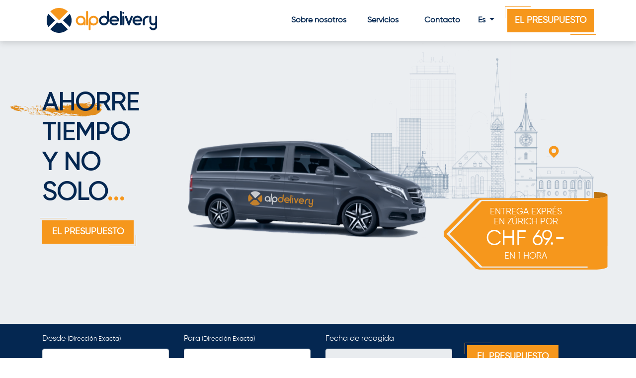

--- FILE ---
content_type: text/html; charset=UTF-8
request_url: https://alpdelivery.ch/es
body_size: 10799
content:
<!doctype html>
<html lang="es">
<head>
    <meta charset="utf-8">
    <meta name="viewport" content="width=device-width, initial-scale=1">

    <!-- CSRF Token -->
    <meta name="csrf-token" content="eyNeJRz0sGUz7ludqg5UA8L6vVuweKVbciPhLI4C">

    <title>Servicio de entrega diaria y puntual en Suiza. | AlpDelivery.ch</title>

    <meta name="author" content="AlpDelivery.ch">
    <meta name="google" content="notranslate">
    <meta name="copyright" content="AlpDelivery.ch 2020-2026">
    <meta name="reply-to" content="info@alpdelivery.ch">
    <meta name="url" content="https://alpdelivery.ch">
    <meta name="identifier-URL" content="https://alpdelivery.ch">

    <!-- FB OG -->
    <meta property="og:locale" content="es">
    <meta property="og:type" content="website">
    <meta property="og:url" content="https://alpdelivery.ch">
    <meta property="og:site_name" content="AlpDelivery.ch">
    <meta property="og:title" content="Servicio de entrega diaria y puntual en Suiza. | AlpDelivery.ch" />
    <meta property="og:description" content="AlpDelivery.ch es un portal que le ofrece todo tipo de servicios de entrega en toda Suiza y las regiones vecinas. Siéntese, relájese y su paquete se enviará directamente a su hogar u oficina en Zurich, en Ginebra, en Berna, en Basilea o en cualquier ciudad Suiza deseada con total transparencia y seguridad." />

    <meta property="og:image" content="https://alpdelivery.ch/images/alp_delivery.jpg" />
    <meta property="og:image:secure_url" content="https://alpdelivery.ch/images/alp_delivery.jpg" />
    <meta property="og:image:width" content="1200">
    <meta property="og:image:height" content="628">

    <meta name="description" content="AlpDelivery.ch es un portal que le ofrece todo tipo de servicios de entrega en toda Suiza y las regiones vecinas. Siéntese, relájese y su paquete se enviará directamente a su hogar u oficina en Zurich, en Ginebra, en Berna, en Basilea o en cualquier ciudad Suiza deseada con total transparencia y seguridad.">
    <meta name="keywords" content="Entrega, entrega en Suiza, envío, envío en Suiza, carga, servicios de carga, servicios de transporte, entregas de paquetes, repartidor, transportista, entrega el mismo día, entrega urgente, entrega urgente, entregas el mismo día, entregas urgentes, entregas urgentes, camiones, vehículos permanentes, servicio de entrega a domicilio, vehículos de entrega, entrega de paquetes, entrega cerca de mí, entrega en línea, entrega en Zurich, entrega en Berna, entrega en Basilea, entrega en Ginebra, entrega cerca de Zurich, entrega cerca de Berna, entrega cerca de Basilea, entrega cerca de Ginebra">

    <link rel="apple-touch-icon" sizes="57x57" href="/apple-icon-57x57.png">
    <link rel="apple-touch-icon" sizes="60x60" href="/apple-icon-60x60.png">
    <link rel="apple-touch-icon" sizes="72x72" href="/apple-icon-72x72.png">
    <link rel="apple-touch-icon" sizes="76x76" href="/apple-icon-76x76.png">
    <link rel="apple-touch-icon" sizes="114x114" href="/apple-icon-114x114.png">
    <link rel="apple-touch-icon" sizes="120x120" href="/apple-icon-120x120.png">
    <link rel="apple-touch-icon" sizes="144x144" href="/apple-icon-144x144.png">
    <link rel="apple-touch-icon" sizes="152x152" href="/apple-icon-152x152.png">
    <link rel="apple-touch-icon" sizes="180x180" href="/apple-icon-180x180.png">
    <link rel="icon" type="image/png" sizes="192x192"  href="/android-icon-192x192.png">
    <link rel="icon" type="image/png" sizes="32x32" href="/favicon-32x32.png">
    <link rel="icon" type="image/png" sizes="96x96" href="/favicon-96x96.png">
    <link rel="icon" type="image/png" sizes="16x16" href="/favicon-16x16.png">
    <link rel="manifest" href="/manifest.json">
    <meta name="msapplication-TileColor" content="#ffffff">
    <meta name="msapplication-TileImage" content="/ms-icon-144x144.png">
    <meta name="theme-color" content="#ffffff">

    <!-- Styles -->
    <link href="https://alpdelivery.ch/css/style.min.css" rel="stylesheet">
    <link href="https://alpdelivery.ch/css/aos.css" rel="stylesheet">
    <link href="https://alpdelivery.ch/css/custom.css?v=1768646344" rel="stylesheet">

    <script type='application/ld+json'>
    [
       {
          "@context": "https://schema.org",
          "@type": "Organization",
          "url": "https://alpdelivery.ch/",
          "sameAs": [
             "https://www.facebook.com/alpdelivery/",
             "https://www.instagram.com/alpdelivery.ch/"
          ],
          "@id": "https://alpdelivery.ch/#organization",
          "name": "AlpDelivery.ch",
          "logo": "https://alpdelivery.ch/images/logo-alpdelivery.png",
          "description": "AlpDelivery.ch es un portal que le ofrece todo tipo de servicios de entrega en toda Suiza y las regiones vecinas. Siéntese, relájese y su paquete se enviará directamente a su hogar u oficina en Zurich, en Ginebra, en Berna, en Basilea o en cualquier ciudad Suiza deseada con total transparencia y seguridad.",
          "image": "https://alpdelivery.ch/images/alp_delivery.jpg",
          "email": "info@alpdelivery.ch"
       },
       {
          "@context": "https://schema.org",
          "@type": "Service",
          "serviceType": "AlpDelivery Services",
          "hasOfferCatalog": [
             {
                "@type": "OfferCatalog",
                "@id": "https://alpdelivery.ch/services#1",
                "name": "Express Delivery"
             },
             {
                "@type": "OfferCatalog",
                "@id": "https://alpdelivery.ch/services#2",
                "name": "Home Delivery"
             },
             {
                "@type": "OfferCatalog",
                "@id": "https://alpdelivery.ch/services#3",
                "name": "Office Delivery"
             },
             {
                "@type": "OfferCatalog",
                "@id": "https://alpdelivery.ch/services#4",
                "name": "Overnight Delivery"
             },
             {
                "@type": "OfferCatalog",
                "@id": "https://alpdelivery.ch/services#5",
                "name": "City & Intercity Delivery"
             },
             {
                "@type": "OfferCatalog",
                "@id": "https://alpdelivery.ch/services#6",
                "name": "Personalized Delivery"
             },
             {
                "@type": "OfferCatalog",
                "@id": "https://alpdelivery.ch/services#7",
                "name": "Professional Delivery"
             },
             {
                "@type": "OfferCatalog",
                "@id": "https://alpdelivery.ch/services#8",
                "name": "Special Delivery"
             },
             {
                "@type": "OfferCatalog",
                "@id": "https://alpdelivery.ch/services#9",
                "name": "Multiple Deliveries"
             }
          ]
      }
    ]
    </script>
    <!-- Smartsupp Live Chat script -->
    <script type="text/javascript">
        var _smartsupp = _smartsupp || {};
        _smartsupp.key = 'e5b0ef4dcd86c27a176c2625f333e2eb3da41d59';
        _smartsupp.color = '#042751';
        window.smartsupp||(function(d) {
            var s,c,o=smartsupp=function(){ o._.push(arguments)};o._=[];
            s=d.getElementsByTagName('script')[0];c=d.createElement('script');
            c.type='text/javascript';c.charset='utf-8';c.async=true;
            c.src='https://www.smartsuppchat.com/loader.js?';s.parentNode.insertBefore(c,s);
        })(document);
    </script>

    
    <!-- Google Tag Manager -->
    <script>(function(w,d,s,l,i){w[l]=w[l]||[];w[l].push({'gtm.start':
    new Date().getTime(),event:'gtm.js'});var f=d.getElementsByTagName(s)[0],
    j=d.createElement(s),dl=l!='dataLayer'?'&l='+l:'';j.async=true;j.src=
    'https://www.googletagmanager.com/gtm.js?id='+i+dl;f.parentNode.insertBefore(j,f);
    })(window,document,'script','dataLayer','GTM-MCTC9VH');</script>
    <!-- End Google Tag Manager -->

        <link href="https://cdnjs.cloudflare.com/ajax/libs/slick-carousel/1.9.0/slick.min.css" rel="stylesheet">
    <link rel="stylesheet" type="text/css" href="//cdn.jsdelivr.net/npm/slick-carousel@1.8.1/slick/slick-theme.css" />
</head>


<body>
  <!-- Google Tag Manager (noscript) -->
  <noscript><iframe src="https://www.googletagmanager.com/ns.html?id=GTM-MCTC9VH"
  height="0" width="0" style="display:none;visibility:hidden"></iframe></noscript>
  <!-- End Google Tag Manager (noscript) -->
<div id="loader">
  <img src="https://alpdelivery.ch/images/loader.svg" alt="loader">
</div>
<header class="d-none d-lg-block">
      <nav class="navbar navbar-expand-lg">
        <div class="container d-flex justify-content-between align-items-center">
          <a class="navbar-brand" href="https://alpdelivery.ch/es">
            <img src="https://alpdelivery.ch/images/logo.svg" alt="Alpdelivery" class="logo">
          </a>
          <ul class="navbar-nav">
            <li class="nav-item">
              <a class="nav-link" href="https://alpdelivery.ch/es/about">Sobre nosotros</a>
            </li>
            <li class="nav-item pl-0">
              <a class="nav-link" href="https://alpdelivery.ch/es/services">Servicios</a>
            </li>
            <li class="nav-item">
              <a class="nav-link" href="https://alpdelivery.ch/es/contact">Contacto</a>
            </li>
            <li class="nav-item drop lang mr-3">
              <a class="dropdown-toggle text_blue" href="#" id="navbarDropdown" role="button" data-toggle="dropdown"
                  aria-haspopup="true" aria-expanded="false">
                  Es
              </a>
              <div class="dropdown-menu" aria-labelledby="navbarDropdown">
                                                                        <a class="dropdown-item" href="https://alpdelivery.ch">En</a>
                                                                        <a class="dropdown-item" href="https://alpdelivery.ch/fr">Fr</a>
                                                                        <a class="dropdown-item" href="https://alpdelivery.ch/de">De</a>
                                                                        <a class="dropdown-item" href="https://alpdelivery.ch/it">It</a>
                                                   </div>
            </li>
            <div class="quote_btn ml-auto">
              <a href="https://alpdelivery.ch/es/quote">
                El Presupuesto
              </a>
            </div>
          </ul>
        </div>
      </nav>
    </header>

<header class="header_mobile">
  <nav class="mobile-nav-wrap" role="navigation">
    <ul class="mobile-header-nav">
      <li><a href="https://alpdelivery.ch/es">Página de inicio</a></li>
      <li><a href="https://alpdelivery.ch/es/about">Sobre nosotros</a></li>
      <li><a href="https://alpdelivery.ch/es/services">Servicios</a></li>
      <li><a href="https://alpdelivery.ch/es/contact">Contacto</a></li>
      <li class="py-3 pr-5 pl-3">
        <div class="quote_btn">
          <a class="text-center" href="https://alpdelivery.ch/es/quote">
            El Presupuesto
          </a>
        </div>
      </li>
      <li class="p-3 lang__li">
        <h5 class="text_yellow text-uppercase">Languages</h5>
        <div class="d-flex justify-content-between">
                                  <a class="mobile__lang " href="https://alpdelivery.ch">En</a>
                                    <a class="mobile__lang " href="https://alpdelivery.ch/fr">Fr</a>
                                    <a class="mobile__lang " href="https://alpdelivery.ch/de">De</a>
                                    <a class="mobile__lang " href="https://alpdelivery.ch/it">It</a>
                                    <a class="mobile__lang active" href="https://alpdelivery.ch/es">Es</a>
                    </div>
      </li>
    </ul>
  </nav>
  <div class="d-flex justify-content-between align-items-center">
    <a class="mobile-menu-toggle js-toggle-menu hamburger-menu" href="#">
      <span class="menu-item"></span>
      <span class="menu-item"></span>
      <span class="menu-item"></span>
    </a>
    <a class="navbar-brand" href="https://alpdelivery.ch/es">
      <img src="https://alpdelivery.ch/images/logo_other.svg" alt="alpdelivery">
    </a>
    <a href="tel:+41585800776" class="header_number" target="_blank">
      +41 58 580 0776
    </a>
   <!--  <a href="https://api.whatsapp.com/send?phone=41263227777" class="header_social__white" target="_blank">
      <i class="fab fa-whatsapp"></i>
    </a> -->

  </div>

</header>

<main>
  <div id="WAButton"></div>
      <section class="top-image">
        <div class="container">
            <div class="header-banner">
                <div class="header_text_block">
                    <h2 class="save_time font-weight-bold">Ahorre tiempo <br>  y no solo<span>...</span></h2>
                    <a href="https://alpdelivery.ch/es/quote">
                        <button type="button" class="btn btn-block btn-quote index-quote">
                            El Presupuesto
                        </button>
                    </a>
                </div>
                <div class="header_right">
                  <img src="https://alpdelivery.ch/images/header3.svg" alt="">

                  <a href="https://alpdelivery.ch/es/quote-zurich" class="header-home__sticker">
                      <div class="info">
                          <span
                              class="header-home__sticker__text header-home-sticker__text--small">Entrega exprés <br> en Zúrich por</span>
                          <span class="header-home__sticker__text header-home-sticker__text--large">CHF 69.-</span>
                          <span
                              class="header-home__sticker__text header-home-sticker__text--small">en 1 hora</span>
                      </div>
                  </a>
                </div>
            </div>
        </div>
    </section>

    <div class="form_block">
        <div class="container">
            <form action="https://alpdelivery.ch/es/quote" id="quote_form">
                <div class="row pt-2">
                    <div class="col-lg-3">
                        <div class="form-group">
                            <label class="form_label" for="from">Desde <small>
                                    (Dirección Exacta)</small></label>
                            <input type="text" id="from" name="from" class="form-control" />
                            <img src="https://alpdelivery.ch/images/loader.svg" alt="loader" width="40" class="spinner"
                                alt="loader">
                        </div>
                    </div>
                    <div class="col-lg-3">
                        <div class="form-group">
                            <label class="form_label" for="to">Para<small>
                                    (Dirección Exacta)</small></label>
                            <input type="text" id="to" name="to" class="form-control" />
                            <img src="https://alpdelivery.ch/images/loader.svg" alt="loader" width="40" class="spinner"
                                alt="spinner">
                        </div>
                    </div>
                    <div class="col-lg-3">
                        <div class="form-group">
                            <label class="form_label" for="date_time">Fecha de recogida</label>
                            <input type="text" id="date" name="date" class="form-control" readonly />
                        </div>
                    </div>
                    <div class="col-lg-3">
                        <div class="form-group">
                            <button type="button" class="btn btn-block btn-quote index-quote">
                                El Presupuesto
                            </button>
                        </div>
                    </div>
                </div>
            </form>
        </div>
    </div>

    <section class="info_about_cervices">
        <div class="container">
            <div class="row">
                <div class="col-lg-12">
                    <h3 class="sign">¿Por qué elegirnos?</h3>
                </div>
                <div class="col-lg-6 line mt-4">
                    <div class="d-flex choose_us mb-4">
                        <div class="mr-3">
                            <img src="https://alpdelivery.ch/images/within-4h.svg" alt="within-4h-all-over-switzerland">
                        </div>
                        <div class="d-flex flex-column">
                            <h3 class="why_us_block__title">Dentro de 4 horas en toda Suiza</h3>
                            <p class="text_grey">Estamos a su disposición para asegurar que su paquete sea entregado lo más rápido posible.</p>
                        </div>
                    </div>
                    <div class="d-flex choose_us mb-4">
                        <div class="mr-3">
                            <img src="https://alpdelivery.ch/images/within-15-minutes.svg" alt="quote_15_mins">
                        </div>
                        <div class="d-flex flex-column">
                            <h3 class="why_us_block__title">Obtener presupuesto en 15 minutos</h3>
                            <p class="text_grey">Brindamos un servicio al cliente excepcional para garantizar que obtenga el mejor servicio al mejor precio.</p>
                        </div>
                    </div>
                    <div class="d-flex choose_us mb-4">
                        <div class="mr-3">
                            <img src="https://alpdelivery.ch/images/professional-service.svg" alt="professional-service">
                        </div>
                        <div class="d-flex flex-column">
                            <h3 class="why_us_block__title">Servicio profecional</h3>
                            <p class="text_grey">Nuestros conductores profesionales gestionarán su envío con extrema puntualidad.</p>
                        </div>
                    </div>
                    <div class="d-flex choose_us">
                        <div class="mr-3">
                            <img src="https://alpdelivery.ch/images/gps-tracking.svg" alt="gps-tracking">
                        </div>
                        <div class="d-flex flex-column">
                            <h3 class="why_us_block__title">Seguimiento GPS</h3>
                            <p class="text_grey">Authorize us to deliver your shipment accurately while monitoring the provided service through the GPS.</p>
                        </div>
                    </div>
                </div>
                <div class="col-lg-6">
                    <img src="https://alpdelivery.ch/images/why_choose_us.png" alt="why choose us" class="mt-3">
                </div>
            </div>
        </div>
    </section>
    <section class="our-services py-4">
        <div class="container">
            <div class="row">
                <div class="col-lg-12 mb-2">
                    <h3 class="sign">Servicios</h3>
                </div>
            </div>
            <div class="row our_services__block">
                <div class="col-lg-6">
                    <div class="our_services__text">
                        <p class="text_grey py-3">Si estás buscando una entrega eficiente, rápida y puntual en suiza, está en el lugar correcto. Para entregar sus productos, como paquetes confidenciales, cartas y documentos así como mascotas alimentos frescos o congelados o  envió de valiosos como una obra de arte. <br><br>
        Antes de contactarnos, asegúrese de que su envió corresponda a nuestras normas que autorizan a nuestros conductores a recibir y transportar. Para obtener más información sobre lo anterior puede visitar nuestra sección de <a href="/es/terms">Términos y condiciones</a> y familiarizarse con ¿Qué trasportamos? Que también especifica la lista de productos que no coinci...</p>
                        <a href="https://alpdelivery.ch/es/services" class="read_more">
                            <i class="fas fa-arrow-right read_more__icon"></i> <span
                                class="text-uppercase font-weight-bold text_grey">Leer más</span>
                        </a>
                    </div>
                </div>
                <div class="col-lg-6">
                    <div class="our_services__img d-flex justify-content-end">
                        <img src="https://alpdelivery.ch/images/our-services.png" class="pt-3" alt="our-services">
                    </div>
                </div>
            </div>
        </div>
    </section>

    <section class="our-offers py-5">
        <div class="container">
            <div class="row">
                <div class="col-lg-12">
                    <h3 class="sign">Ofrecemos cuatro tipos de entrega</h3>
                </div>
            </div>
            <div class="row our_offers">
                <div class="col-lg-12 pt-3">
                    <div class="">
                        <ul class="nav nav-tabs" id="myTab" role="tablist">
                                                            <li class="nav-item">
                                    <a class="nav-link nav__tab_link active"
                                        id="urgent-delivery-service-switzeland-tab" data-toggle="tab" href="#urgent-delivery-service-switzeland"
                                        role="tab" aria-controls="urgent-delivery-service-switzeland"
                                        aria-selected="true"><img
                                            src="https://alpdelivery.ch/images/urgent-delivery-service-switzeland.svg"
                                            alt="urgent-delivery-service-switzeland">Urgente</a>
                                </li>
                                                            <li class="nav-item">
                                    <a class="nav-link nav__tab_link "
                                        id="express-delivery-service-switzeland-tab" data-toggle="tab" href="#express-delivery-service-switzeland"
                                        role="tab" aria-controls="express-delivery-service-switzeland"
                                        aria-selected="false"><img
                                            src="https://alpdelivery.ch/images/express-delivery-service-switzeland.svg"
                                            alt="express-delivery-service-switzeland">Express</a>
                                </li>
                                                            <li class="nav-item">
                                    <a class="nav-link nav__tab_link "
                                        id="priority-delivery-service-switzeland-tab" data-toggle="tab" href="#priority-delivery-service-switzeland"
                                        role="tab" aria-controls="priority-delivery-service-switzeland"
                                        aria-selected="false"><img
                                            src="https://alpdelivery.ch/images/priority-delivery-service-switzeland.svg"
                                            alt="priority-delivery-service-switzeland">Prioritario</a>
                                </li>
                                                            <li class="nav-item">
                                    <a class="nav-link nav__tab_link "
                                        id="economy-delivery-service-switzeland-tab" data-toggle="tab" href="#economy-delivery-service-switzeland"
                                        role="tab" aria-controls="economy-delivery-service-switzeland"
                                        aria-selected="false"><img
                                            src="https://alpdelivery.ch/images/economy-delivery-service-switzeland.svg"
                                            alt="economy-delivery-service-switzeland">Eco</a>
                                </li>
                                                    </ul>
                        <div class="tab-content" id="myTabContent">
                                                            <div class="tab-pane fade active show"
                                    id="urgent-delivery-service-switzeland" role="tabpanel" aria-labelledby="urgent-delivery-service-switzeland-tab">
                                    <div class="row mt-3">
                                        <div class="col-lg-5 offer_img">
                                            <img src="https://alpdelivery.ch/images/service_icons/urgent-delivery-service-switzeland.svg"
                                                alt="urgent-delivery-service-switzeland">
                                        </div>
                                        <div class="col-lg-7 mt-3">
                                            <h4 class="title_h4 text_blue">Entrega Urgente en 4 horas en Suiza</h4>
                                            <div class="text_grey py-3">
                                                <p>&iquest;Desea un servicio de entrega r&aacute;pido y puntual en Suiza? &iquest;Espera enviar una carta urgente, un documento confidencial, un botiqu&iacute;n u otro bien a Suiza?<br /><br /></p>
<p>Usted est&aacute; en el lugar correcto! En solo 4 horas, nuestro equipo profesional de conductores de entrega transferir&aacute; su paquete, env&iacute;o o carta a cualquier destino deseado: entrega en Ginebra, entrega en Z&uacute;rich, entrega en Berna, entrega cerca de Ginebra, entrega cerca de Z&uacute;rich o incluso entrega cerca de Berna. &iexcl;Nuestra flota de veh&iacute;culos modernos ubicada en Ginebra, Berna o Z&uacute;rich puede gara...
                                            </div>
                                            <a href="https://alpdelivery.ch/es/urgent-delivery-service-switzeland" class="read_more">
                                                <i class="fas fa-arrow-right read_more__icon"></i> <span
                                                    class="text-uppercase font-weight-bold">Leer más</span>
                                            </a>
                                        </div>
                                    </div>
                                </div>
                                                            <div class="tab-pane fade "
                                    id="express-delivery-service-switzeland" role="tabpanel" aria-labelledby="express-delivery-service-switzeland-tab">
                                    <div class="row mt-3">
                                        <div class="col-lg-5 offer_img">
                                            <img src="https://alpdelivery.ch/images/service_icons/express-delivery-service-switzeland.svg"
                                                alt="express-delivery-service-switzeland">
                                        </div>
                                        <div class="col-lg-7 mt-3">
                                            <h4 class="title_h4 text_blue">Entrega Exprés en 12 horas en Suiza</h4>
                                            <div class="text_grey py-3">
                                                <p><i>Entrega Express</i> en Suiza con AlpDelivery.ch, &iexcl;nada m&aacute;s seguro y garantizado para usted que un servicio de entrega r&aacute;pido, f&aacute;cil, puntual y eficiente! Nuestros conductores de entregas y empleados profesionales multiling&uuml;es est&aacute;n aqu&iacute; para ofrecerle servicios de transporte en Suiza seg&uacute;n su solicitud preferida en 12 horas.<br /><br /></p>
<p>Nuestros servicios son accesibles en cualquier lugar de Suiza, incluidas las principales ciudades y cerca unos de otros: entrega en Ginebra, entrega en Berna, entrega en Z&uacute;rich o entrega cerca de Ginebra, entrega cerca de Berna y entrega...
                                            </div>
                                            <a href="https://alpdelivery.ch/es/express-delivery-service-switzeland" class="read_more">
                                                <i class="fas fa-arrow-right read_more__icon"></i> <span
                                                    class="text-uppercase font-weight-bold">Leer más</span>
                                            </a>
                                        </div>
                                    </div>
                                </div>
                                                            <div class="tab-pane fade "
                                    id="priority-delivery-service-switzeland" role="tabpanel" aria-labelledby="priority-delivery-service-switzeland-tab">
                                    <div class="row mt-3">
                                        <div class="col-lg-5 offer_img">
                                            <img src="https://alpdelivery.ch/images/service_icons/priority-delivery-service-switzeland.svg"
                                                alt="priority-delivery-service-switzeland">
                                        </div>
                                        <div class="col-lg-7 mt-3">
                                            <h4 class="title_h4 text_blue">Entrega Prioritaria en 24 horas en Suiza</h4>
                                            <div class="text_grey py-3">
                                                <p>En 24 horas, su paquete, env&iacute;o, carta, documentos esenciales u otros bienes que desea enviar se entregar&aacute;n a tiempo gracias a nuestro servicio de transporte profesional en Suiza: entrega en Berna, entrega en Ginebra, entrega en Z&uacute;rich, entrega cerca de Berna, entregas cerca de Ginebra o entregas cerca de Z&uacute;rich, todo nuestro equipo de empleados y conductores est&aacute;n listos para servirle a precios asequibles. Bienvenido a AlpDelivery.ch, los servicios de transporte r&aacute;pidos, puntuales y confiables. Somos expertos en la entrega a tiempo, ya sea para el transporte cerca de usted, la entrega a domicilio o...
                                            </div>
                                            <a href="https://alpdelivery.ch/es/priority-delivery-service-switzeland" class="read_more">
                                                <i class="fas fa-arrow-right read_more__icon"></i> <span
                                                    class="text-uppercase font-weight-bold">Leer más</span>
                                            </a>
                                        </div>
                                    </div>
                                </div>
                                                            <div class="tab-pane fade "
                                    id="economy-delivery-service-switzeland" role="tabpanel" aria-labelledby="economy-delivery-service-switzeland-tab">
                                    <div class="row mt-3">
                                        <div class="col-lg-5 offer_img">
                                            <img src="https://alpdelivery.ch/images/service_icons/economy-delivery-service-switzeland.svg"
                                                alt="economy-delivery-service-switzeland">
                                        </div>
                                        <div class="col-lg-7 mt-3">
                                            <h4 class="title_h4 text_blue">Entrega Eco en 48 horas en Suiza</h4>
                                            <div class="text_grey py-3">
                                                <p>El nombre del servicio <em>Eco Delivery</em> en 48 horas representa la puntualidad, la eficiencia, el rendimiento r&aacute;pido, la simpat&iacute;a de nuestros conductores y colaboradores, la modernidad de nuestros veh&iacute;culos, la mayor&iacute;a de los cuales son h&iacute;bridos o el&eacute;ctricos. Adem&aacute;s, tiene muchas m&aacute;s ventajas que AlpDelivery.ch le garantiza.<br /><br /></p>
<p>Elija la opci&oacute;n <em>Eco Delivery</em> en Suiza dentro de las 48 horas si desea una entrega de sus documentos, cartas, paquetes, paquetes u otros productos en una de las principales ciudades de Suiza o cerca de cada uno de ellos: entr...
                                            </div>
                                            <a href="https://alpdelivery.ch/es/economy-delivery-service-switzeland" class="read_more">
                                                <i class="fas fa-arrow-right read_more__icon"></i> <span
                                                    class="text-uppercase font-weight-bold">Leer más</span>
                                            </a>
                                        </div>
                                    </div>
                                </div>
                                                    </div>
                    </div>
                </div>
            </div>
        </div>
    </section>
    <section class="main-info py-5">
        <div class="container">
            <div class="row">
                <div class="col-lg-12">
                    <h1 class="sign">Servicio de entrega urgente en toda Suiza</h1>
                    <h3 class="pt-1">AlpDelivery.ch - Direct delivery door to door across Switzerland in maximum 4-hours.
                    </h3>
                </div>
                <div class="col-lg-6 pt-3">
                    <img src=https://alpdelivery.ch/images/express-delivery.png class="express_delivery">
                </div>
                <div class="col-lg-6 pt-3">
                    <div class="description showMore">
                        <div class="hidden-text mb-4"><span class="text-uppercase text_blue font-weight-bold">AlpDelivery.ch - entrega directa puerta a puerta en territorio Suizo en un máximo de 4 horas.</span> <br><br>
        <p class="text_grey">Representamos el servicio de entrega profesional para empresas y particulares en todo el territorio suizo y regiones vecinas.
        ¿Está buscando un servicio de entrega calificado, combinado con profesionalismo, seguridad confiabilidad y rapidez? AlpDelivery.ch está aquí para ti la eficiencia es la principal parte de nuestro deber. <br><br>
        Nuestra empresa tiene su sede en Suiza y opera desde hace más de 15 años con su principal campo de servicios de trasporte en todo el país y las regiones vecinas. Ya sea que se trate de una empresa, un grupo, o un individuo, nuestro esquipo está a su disposición para garantizarle el impecable servicio de entrega solicitado. <br><br>
        Ofrecemos todo tipo de servicios de entrega, trasferencias punto a punto para mercancías, paquetes y documentos esenciales en completo secreto y trasparencia. La entrega del envió se realiza el mismo día o después en vehículos modernos y ecológicos. <br><br>
        Sin lugar a dudas, nuestro servicio de trasporte proporcionados es muy variado para satisfacer sus demandas más específicas. Acompañada de un servicio al cliente personalizado, ya que poseemos todas las herramientas de trabajo para la atención adecuada del trasporte. <br><br>
        Desde Zúrich a Ginebra, pasado por Berna y Basilea, nuestra flota, que consta de más de 25 vehículos elegantes, está a su disposición en todo momento: entrega Premium o entrega estándar, ¡todas las opciones están disponibles para usted¡ el servicio de entrega se puedes servir cerca de Berna, cerca de Ginebra, cerca de Zúrich o de la de ciudad suiza. <br><br>
        ¿Una emergencia? ¿Se debe entregar el paquete el mismo día? No hay problema, procesaremos su solicitud de inmediato. Aseguramos las entregas más urgentes. En solo 4 horas, su envió será entregado a su destino. AlpDelivery.ch cumple con los diferentes tipos de solicitudes de los clientes y responde de manera más personalizada. La entrega a domicilio también hace parte de nuestro servicio. <br><br>
        ¡El trasporte es nuestra especialidad¡ desde los documentos esenciales incluidos asuntos importantes y confidencialidades, hasta productos frescos y congelados, equipos médicos e incluso la entrega de mascotas, los transferimos de forma segura al destino deseado. <br><br>
        La entrega en suiza es nuestro campo por lo tanto no tiene más de que preocuparse. Todas las opciones están disponibles para elegir: ya sea para entregas urgentes dentro de 4 horas o una entrega urgente de  12 horas, así como una entrega Premium en 24 horas o una entrega estándar 48 horas, nuestro equipo siempre estará listo. Todo lo que necesita es elegir la opción de entrega deseada en Ginebra, entregas cerca de Ginebra, entrega en Zúrich, entrega cerca de Zúrich. ¿o entrega en Berna, cerca de Berna? Le invitamos a seleccionar y asesorarnos con su pedido en consecuencia. <br><br>
        ¿Tienes alguna pregunta? Somos accesibles por teléfono durante nuestras horas de trabajo. Su satisfacción en nuestra principal prioridad. ¡No te decepcionaras¡ <br><br>
        <i class="far fa-clock home-icon"></i>Durante la semana de 7:00am a 5: pm<br>
        <i class="far fa-comments home-icon"></i>Para una respuesta rápida y eficiente, especialmente en caso de estrega urgente, utilice nuestro cuadro de chat en línea a continuación. ¡gracias¡ </p></div>
                        <input type="hidden" id="lang" name="lang" value="es">
                    </div>
                </div>

            </div>
        </div>
    </section>


    <section class="about-us py-5">
        <div class="container">
            <div class="row">
                <div class="col-lg-12 mb-4">
                    <h2 class="sign">Sobre nosotros</h2>
                </div>
            </div>
            <div class="row our_services__block">
                <div class="col-lg-6">
                    <div class="our_services__text">
                        <p class="pb-3"> Después de una experiencia aproximadamente de quince años en el campo de las trasferencias probadas, humos ampliado nuestros servicios para comenzar la entrega de bienes y paquetes. Nuestro equipo de quince conductores profesionales y locales sesta listo para servirle entregando las cosas más pequeñas y detalladas con la mayor puntualidad. <br><br>
        La satisfacción de nuestros clientes es nuestro objetivo al organizar la entrega de todo tipo de solicitudes. <br><br>
        Somos expertos en este deber de entrega urgente en Suiza. Por lo tanto, nuestros empleados internos están listos para recibir miles de solicitudes, procesarlas y luego trasmitirlas al conductor para entrega final. <br><br>
        Nuestra especialidad en la entrega de envíos en Suiza consiste en entrega urgente garantizada en 4 horas, entrega urgente dentro de 12 horas, entrega Premium durante 24 joras o entrega estándar en 48 horas. </p>
                        <a href="https://alpdelivery.ch/es/about" class="read_more">
                            <i class="fas fa-arrow-right read_more__icon"></i> <span
                                class="text-uppercase font-weight-bold">Leer más</span>
                        </a>
                    </div>
                </div>
                <div class="col-lg-6">
                    <div class="our_services__img d-flex justify-content-end">
                        <img src="https://alpdelivery.ch/images/about-us.png" alt="about-us">
                    </div>
                </div>
            </div>
        </div>
    </section>

    <div id="bigdistancemodal">
        <div class="centered p-5">
            <a class="close-popup px-4 py-2" href="#">
                <i class="fas fa-times fa-2x"></i>
            </a>
            <h5 class="mb-4 text-white">Deliveries of more than 1000km don’t have standard prices. <br> Please contact us for specific requests.</h5>
            <a class="btn btn-block btn-quote" href="https://alpdelivery.ch/es/contact">
                Contacto
            </a>
        </div>
    </div>


    <section class="contact_us__section pb-5 pt-3">
  <div class="container">
    <div class="row">
      <div class="col-lg-7">
        <img src="https://alpdelivery.ch/images/swiss-map.png" alt="swiss-map">
        <div class="d-flex justify-content-between align-items-center flex-wrap">
          <div class="d-flex w-sm-100 mb-1">
            <img src="https://alpdelivery.ch/images/icons/address.svg" class="mr-2" alt="address">
            <div class="text_blue">
              <p class="font-weight-bold">Rue de la Banque 3, </p>
              <p class="font-weight-bold"> 1700 Fribourg</p>
            </div>
          </div>
          <div class="d-flex w-sm-100 mb-1">
            <img src="https://alpdelivery.ch/images/icons/hours.svg" class="mr-2" alt="working hour">
            <div class="text_blue">
              <p class="font-weight-bold">Horario de trabajo</p>
              <p class="font-weight-bold">Lun - Vie: 09-17h</p>
            </div>
          </div>
          <div class="d-flex w-sm-100 mb-2">
            <img src="https://alpdelivery.ch/images/icons/tel.svg" class="mr-2" alt="phone">
            <div class="text_blue d-flex align-items-center">
              <p class="font-weight-bold">+41 58 580 0776</p>
            </div>
          </div>
          <div class="d-flex w-sm-100">
            <img src="https://alpdelivery.ch/images/icons/email.svg" class="mr-2" alt="email">
            <div class="text_blue d-flex align-items-center">
              <p class="font-weight-bold">info@alpdelivery.ch</p>
            </div>
          </div>
        </div>
      </div>
      <div class="col-lg-5">
        <form action="https://alpdelivery.ch/es/contact-form" id="contact_form" class="ml-md-auto" method="post">
          <input type="hidden" name="_token" value="eyNeJRz0sGUz7ludqg5UA8L6vVuweKVbciPhLI4C">          <div class="row">
            <div class="col-lg-12">
              <h3 class="sign">Contacto</h3>

              <div class="form-group mt-4">
                <input type="text" id="name" name="name" placeholder="Nombre" class="form-control" />
              </div>
              <div class="form-group">
                <input type="email" id="email" name="email" placeholder="Correo electrónico" class="form-control" />
              </div>
              <div class="form-group">
                <input type="text" id="phone" name="phone" placeholder="Teléfono" class="form-control" />
              </div>
              <div class="form-group">
                <textarea rows="5" id="message" name="message" class="form-control" placeholder="Mensaje"></textarea>
              </div>
              <div class="d-flex justify-content-center">
                <button type="button" class="btn btn-block btn-danger btn-quote g-recaptcha" id="contact"
                        data-sitekey="6LfUebMUAAAAAIZqvtSMDzhzY5GMpR-cJeVP6oJJ"
                        data-callback="contactFormSubmit">
                  Enviar
                </button>
              </div>
            </div>
          </div>
        </form>
      </div>
    </div>
  </div>
</section>

    
    </main>

<footer>
  <div class="footer py-5">
    <div class="container">
      <div class="row">
        <div class="col-lg-12">
          <div class="d-flex justify-content-between social-link-block">
            <img src="https://alpdelivery.ch/images/white_logo.svg" class="mr-5" alt="AlpDelivery-logo">
            <div class="d-flex">
              <a href="https://www.facebook.com/alpdelivery/" class="social-link" target="_blank">
                <i class="fab fa-facebook-f"></i>
              </a>
              <a href="https://www.instagram.com/alpdelivery.ch/" class="social-link" target="_blank">
                <i class="fab fa-instagram"></i>
              </a>
            </div>
          </div>
        </div>
      </div>
      <div class="row mt-3 footer_links">
        <div class="col-lg-6">
          <div class="d-flex child_50">
            <nav class="nav flex-column">
              <a class="footer_nav-link" href="https://alpdelivery.ch/es/about">Sobre nosotros</a>
              <a href="https://alpdelivery.ch/es/faq" class="footer_nav-link">FAQ</a>
              <a class="footer_nav-link" href="https://alpdelivery.ch/es/blog">Blog</a>
              <a class="footer_nav-link" href="https://alpdelivery.ch/es/services">Servicios</a>
              <a class="footer_nav-link" href="https://alpdelivery.ch/es/quote">El Presupuesto</a>
              <a class="footer_nav-link" href="https://alpdelivery.ch/es/zurich-delivery-service">Entrega en Suiza</a>
            </nav>
            <nav class="nav flex-column">
              <a class="footer_nav-link" href="https://alpdelivery.ch/es/contact">Contacto</a>
              <a class="footer_nav-link" href="https://alpdelivery.ch/es/imprint">Imprimir</a>
              <a href="https://alpdelivery.ch/es/privacy-policy" class="footer_nav-link">Política de privacidad</a>
              <a href="https://alpdelivery.ch/es/terms" class="footer_nav-link">Terminos y condiciones</a>
              <a class="footer_nav-link" href="https://alpdelivery.ch/es/phishing">Phishing Scams</a>
            </nav>
          </div>
        </div>
        <div class="col-lg-3">
          <nav class="nav flex-column">
            <a class="footer_nav-link" href="https://alpdelivery.ch/es/services#1">
              <img data-aos="fade-right" data-aos-once="true" src="https://alpdelivery.ch/images/service_icons/express-white.svg" alt="express-delivery">
              Entrega urgente
            </a>
            <a class="footer_nav-link" href="https://alpdelivery.ch/es/services#2">
              <img data-aos="fade-right" data-aos-once="true" src="https://alpdelivery.ch/images/service_icons/direct-white.svg" alt="direct-delivery">
              Librería directa
            </a>
            <a class="footer_nav-link" href="https://alpdelivery.ch/es/services#3">
              <img data-aos="fade-right" data-aos-once="true" src="https://alpdelivery.ch/images/service_icons/courier-white.svg" alt="courier-delivery">
              Entrega a domicilio
            </a>
            <a class="footer_nav-link" href="https://alpdelivery.ch/es/services#4">
              <img data-aos="fade-right" data-aos-once="true" src="https://alpdelivery.ch/images/service_icons/office-white.svg" alt="office-delivery">
              Entrega a la oficina
            </a>
            <a class="footer_nav-link" href="https://alpdelivery.ch/es/services#5">
              <img data-aos="fade-right" data-aos-once="true" src="https://alpdelivery.ch/images/service_icons/overnight-white.svg" alt="overnight-delivery">
              Entrega nocturna
            </a>
            <!-- <a href="https://alpdelivery.ch/es/express-delivery-service" class="footer_nav-link">Entrega urgente</a>
            <a href="https://alpdelivery.ch/es/courier-service" class="footer_nav-link">Entrega a domicilio</a>
            <a href="https://alpdelivery.ch/es/office-delivery-service" class="footer_nav-link">Entrega a la oficina</a>
            <a href="https://alpdelivery.ch/es/overnight-delivery-service" class="footer_nav-link">Entrega nocturna</a> -->
          </nav>
        </div>
        <div class="col-lg-3">
          <nav class="nav flex-column">
            <a class="footer_nav-link" href="https://alpdelivery.ch/es/services#6">
              <img data-aos="fade-right" data-aos-once="true" src="https://alpdelivery.ch/images/service_icons/next_or_same_day-white.svg" alt="same-day-delivery">
              Entrega Urbana e interurbana
            </a>
            <a class="footer_nav-link" href="https://alpdelivery.ch/es/services#7">
              <img data-aos="fade-right" data-aos-once="true" src="https://alpdelivery.ch/images/service_icons/gift-white.svg" alt="gift-delivery">
              Entrega personalizada
            </a>
            <a class="footer_nav-link" href="https://alpdelivery.ch/es/services#8">
              <img data-aos="fade-right" data-aos-once="true" src="https://alpdelivery.ch/images/service_icons/saturday-white.svg" alt="saturday-delivery">
              Entrega profesional
            </a>
            <a class="footer_nav-link" href="https://alpdelivery.ch/es/services#9">
              <img data-aos="fade-right" data-aos-once="true" src="https://alpdelivery.ch/images/service_icons/special-white.svg" alt="special-delivery">
              La entrega especial
            </a>
            <a class="footer_nav-link" href="https://alpdelivery.ch/es/services#10">
              <img data-aos="fade-right" data-aos-once="true" src="https://alpdelivery.ch/images/service_icons/parcel-white.svg" alt="parcel-package-delivery">
              Entregas múltiples
            </a>
            <!-- <a href="https://alpdelivery.ch/es/next-or-same-day-delivery-service" class="footer_nav-link">Entrega Urbana e interurbana</a>
            <a href="https://alpdelivery.ch/es/gift-delivery-service" class="footer_nav-link">Entrega personalizada</a>
            <a href="https://alpdelivery.ch/es/saturday-delivery-service" class="footer_nav-link">Entrega profesional</a>
            <a href="https://alpdelivery.ch/es/special-delivery-service" class="footer_nav-link">La entrega especial</a>
            <a href="https://alpdelivery.ch/es/parcel-package-deliveries" class="footer_nav-link">Entregas múltiples</a> -->
          </nav>
        </div>
      </div>
      <div class="row footer_contacts">
        <div class="col-lg-12">
          <div class="d-flex justify-content-between align-items-center flex-wrap">
            <div class="footer__contact_box d-flex mb-2 mb-md-0 w-sm-100">
              <div class="footer_icon">
                <i class="fas fa-home"></i>
              </div>
              <div class="text_blue">
                <a class="footer_nav-link" target="_blank" href="https://www.google.com/maps/place/AlpDelivery.ch/@46.8041001,7.1462485,15z/data=!4m8!1m2!2m1!1salpdelivery+Rue+de+la+Banque+3,+Fribourg,+Switzerland!3m4!1s0x478e6974c38795e5:0x56df7ec71acd4823!8m2!3d46.7992209!4d7.1497282">
                  AlpDelivery.ch a Brand of ARATOURS SA. <br> Rue de la Banque 3, <br>1700 Fribourg
              </a>
              </div>
            </div>
            <div class="footer__contact_box d-flex flex-column">
              <div class="d-flex align-items-center mb-2 mb-md-0 w-sm-100">
                <div class="footer_icon">
                  <i class="fas fa-phone"></i>
                </div>
                <div class="text_blue">
                  <a class="footer_nav-link" target="_blank" href="tel:+41585800776">+41 58 580 0776</a>
                </div>
              </div>
              <div class="d-flex align-items-center mb-2 mb-md-0 w-sm-100">
                <div class="footer_icon">
                  <i class="far fa-envelope"></i>
                </div>
                <div class="text_blue">
                  <a class="footer_nav-link" target="_blank" href="mailto:info@alpdelivery.ch">info@alpdelivery.ch</a>
                </div>
              </div>
              <p class="footer_nav-link">Respuestas rápidas en 15 minutos</p>
            </div>
            <div class="footer__contact_box d-flex mb-2 mb-md-0 w-sm-100">
              <div class="footer_icon">
                <i class="far fa-clock"></i>
              </div>
              <div class="text_blue">
                <p class="footer_nav-link pt-0 font-weight-normal">
                    Horario de trabajo <br>
                    Lun - Vie: 09-17h
                </p>
              </div>
            </div>
          </div>
        </div>
      </div>
      <div class="row footer_discover">
        <div class="col-lg-12">
          <h6 class="footer_nav-link text-uppercase font-weight-normal mb-2">Descubrenos</h6>
          <div class="d-flex justify-content-between align-items-center flex-wrap">
            <a class="footer_logo" href="https://switzerland-tour.com/" target="_blank">
              <img src="https://alpdelivery.ch/images/logos/swiss.svg" alt="switzerland-tour" style="width: 150px">
            </a>
            <a class="footer_logo" href="https://alpexcursion.com/" target="_blank">
              <img src="https://alpdelivery.ch/images/logos/alpexcursion.svg" alt="Alpexcursion">
            </a>
            <a class="footer_logo" href="https://alptransfer.com/" target="_blank">
              <img src="https://alpdelivery.ch/images/logos/alp.svg" alt="alptransfer">
            </a>
            <a class="footer_logo" href="https://vip-transfers.ch/" target="_blank">
              <img src="https://alpdelivery.ch/images/logos/vip-transfer.svg" alt="vip-transfer">
            </a>
            <a class="footer_logo" href="https://transfer-airports.com/" target="_blank">
              <img src="https://alpdelivery.ch/images/logos/transfer-airports.svg" alt="transfer-airports">
            </a>
            <a class="footer_logo" href="https://eba-eurobus.com/" target="_blank">
              <img src="https://alpdelivery.ch/images/logos/eba-eurobus.svg" alt="eba-eurobus">
            </a>
            <a class="footer_logo" href="https://www.tripadvisor.com/Attraction_Review-g315924-d10136887-Reviews-Alptransfer-Fribourg_Canton_of_Fribourg.html" target="_blank">
              <img src="https://alpdelivery.ch/images/logos/tripadvisor.svg" alt="tripadvisor">
            </a>
          </div>
        </div>
      </div>
    </div>
  </div>
  <div class="footer_bottom">
    <p class="text-center text_blue font-weight-bold">
       © AlpDelivery.ch 2006-2026 | Designed & developed by <a href="https://alpwebmaster.com/" target="_blank" class="text_yellow">AlpWebMaster.com</a>
    </p>
  </div>
 </footer>
<script src="https://alpdelivery.ch/js/script.min.js"></script>
<script src="https://alpdelivery.ch/js/aos.js"></script>

<script src="https://alpdelivery.ch/js/custom.js?v=1768646344"></script>


    <script async defer
        src="https://maps.googleapis.com/maps/api/js?v=3&libraries=places&key=AIzaSyC-ACzcwlthhxe3O8f73GciQ7W1f3spaXo"></script>
    <script src="https://www.google.com/recaptcha/api.js" async defer></script>
    <script type="text/javascript" src="https://cdnjs.cloudflare.com/ajax/libs/slick-carousel/1.9.0/slick.min.js"></script>
    <script type="text/javascript" src="https://alpdelivery.ch/js/slider.js"></script>
</body>
</html>


--- FILE ---
content_type: text/html; charset=utf-8
request_url: https://www.google.com/recaptcha/api2/anchor?ar=1&k=6LfUebMUAAAAAIZqvtSMDzhzY5GMpR-cJeVP6oJJ&co=aHR0cHM6Ly9hbHBkZWxpdmVyeS5jaDo0NDM.&hl=en&v=PoyoqOPhxBO7pBk68S4YbpHZ&size=invisible&anchor-ms=20000&execute-ms=30000&cb=msmdr9ou9bed
body_size: 48780
content:
<!DOCTYPE HTML><html dir="ltr" lang="en"><head><meta http-equiv="Content-Type" content="text/html; charset=UTF-8">
<meta http-equiv="X-UA-Compatible" content="IE=edge">
<title>reCAPTCHA</title>
<style type="text/css">
/* cyrillic-ext */
@font-face {
  font-family: 'Roboto';
  font-style: normal;
  font-weight: 400;
  font-stretch: 100%;
  src: url(//fonts.gstatic.com/s/roboto/v48/KFO7CnqEu92Fr1ME7kSn66aGLdTylUAMa3GUBHMdazTgWw.woff2) format('woff2');
  unicode-range: U+0460-052F, U+1C80-1C8A, U+20B4, U+2DE0-2DFF, U+A640-A69F, U+FE2E-FE2F;
}
/* cyrillic */
@font-face {
  font-family: 'Roboto';
  font-style: normal;
  font-weight: 400;
  font-stretch: 100%;
  src: url(//fonts.gstatic.com/s/roboto/v48/KFO7CnqEu92Fr1ME7kSn66aGLdTylUAMa3iUBHMdazTgWw.woff2) format('woff2');
  unicode-range: U+0301, U+0400-045F, U+0490-0491, U+04B0-04B1, U+2116;
}
/* greek-ext */
@font-face {
  font-family: 'Roboto';
  font-style: normal;
  font-weight: 400;
  font-stretch: 100%;
  src: url(//fonts.gstatic.com/s/roboto/v48/KFO7CnqEu92Fr1ME7kSn66aGLdTylUAMa3CUBHMdazTgWw.woff2) format('woff2');
  unicode-range: U+1F00-1FFF;
}
/* greek */
@font-face {
  font-family: 'Roboto';
  font-style: normal;
  font-weight: 400;
  font-stretch: 100%;
  src: url(//fonts.gstatic.com/s/roboto/v48/KFO7CnqEu92Fr1ME7kSn66aGLdTylUAMa3-UBHMdazTgWw.woff2) format('woff2');
  unicode-range: U+0370-0377, U+037A-037F, U+0384-038A, U+038C, U+038E-03A1, U+03A3-03FF;
}
/* math */
@font-face {
  font-family: 'Roboto';
  font-style: normal;
  font-weight: 400;
  font-stretch: 100%;
  src: url(//fonts.gstatic.com/s/roboto/v48/KFO7CnqEu92Fr1ME7kSn66aGLdTylUAMawCUBHMdazTgWw.woff2) format('woff2');
  unicode-range: U+0302-0303, U+0305, U+0307-0308, U+0310, U+0312, U+0315, U+031A, U+0326-0327, U+032C, U+032F-0330, U+0332-0333, U+0338, U+033A, U+0346, U+034D, U+0391-03A1, U+03A3-03A9, U+03B1-03C9, U+03D1, U+03D5-03D6, U+03F0-03F1, U+03F4-03F5, U+2016-2017, U+2034-2038, U+203C, U+2040, U+2043, U+2047, U+2050, U+2057, U+205F, U+2070-2071, U+2074-208E, U+2090-209C, U+20D0-20DC, U+20E1, U+20E5-20EF, U+2100-2112, U+2114-2115, U+2117-2121, U+2123-214F, U+2190, U+2192, U+2194-21AE, U+21B0-21E5, U+21F1-21F2, U+21F4-2211, U+2213-2214, U+2216-22FF, U+2308-230B, U+2310, U+2319, U+231C-2321, U+2336-237A, U+237C, U+2395, U+239B-23B7, U+23D0, U+23DC-23E1, U+2474-2475, U+25AF, U+25B3, U+25B7, U+25BD, U+25C1, U+25CA, U+25CC, U+25FB, U+266D-266F, U+27C0-27FF, U+2900-2AFF, U+2B0E-2B11, U+2B30-2B4C, U+2BFE, U+3030, U+FF5B, U+FF5D, U+1D400-1D7FF, U+1EE00-1EEFF;
}
/* symbols */
@font-face {
  font-family: 'Roboto';
  font-style: normal;
  font-weight: 400;
  font-stretch: 100%;
  src: url(//fonts.gstatic.com/s/roboto/v48/KFO7CnqEu92Fr1ME7kSn66aGLdTylUAMaxKUBHMdazTgWw.woff2) format('woff2');
  unicode-range: U+0001-000C, U+000E-001F, U+007F-009F, U+20DD-20E0, U+20E2-20E4, U+2150-218F, U+2190, U+2192, U+2194-2199, U+21AF, U+21E6-21F0, U+21F3, U+2218-2219, U+2299, U+22C4-22C6, U+2300-243F, U+2440-244A, U+2460-24FF, U+25A0-27BF, U+2800-28FF, U+2921-2922, U+2981, U+29BF, U+29EB, U+2B00-2BFF, U+4DC0-4DFF, U+FFF9-FFFB, U+10140-1018E, U+10190-1019C, U+101A0, U+101D0-101FD, U+102E0-102FB, U+10E60-10E7E, U+1D2C0-1D2D3, U+1D2E0-1D37F, U+1F000-1F0FF, U+1F100-1F1AD, U+1F1E6-1F1FF, U+1F30D-1F30F, U+1F315, U+1F31C, U+1F31E, U+1F320-1F32C, U+1F336, U+1F378, U+1F37D, U+1F382, U+1F393-1F39F, U+1F3A7-1F3A8, U+1F3AC-1F3AF, U+1F3C2, U+1F3C4-1F3C6, U+1F3CA-1F3CE, U+1F3D4-1F3E0, U+1F3ED, U+1F3F1-1F3F3, U+1F3F5-1F3F7, U+1F408, U+1F415, U+1F41F, U+1F426, U+1F43F, U+1F441-1F442, U+1F444, U+1F446-1F449, U+1F44C-1F44E, U+1F453, U+1F46A, U+1F47D, U+1F4A3, U+1F4B0, U+1F4B3, U+1F4B9, U+1F4BB, U+1F4BF, U+1F4C8-1F4CB, U+1F4D6, U+1F4DA, U+1F4DF, U+1F4E3-1F4E6, U+1F4EA-1F4ED, U+1F4F7, U+1F4F9-1F4FB, U+1F4FD-1F4FE, U+1F503, U+1F507-1F50B, U+1F50D, U+1F512-1F513, U+1F53E-1F54A, U+1F54F-1F5FA, U+1F610, U+1F650-1F67F, U+1F687, U+1F68D, U+1F691, U+1F694, U+1F698, U+1F6AD, U+1F6B2, U+1F6B9-1F6BA, U+1F6BC, U+1F6C6-1F6CF, U+1F6D3-1F6D7, U+1F6E0-1F6EA, U+1F6F0-1F6F3, U+1F6F7-1F6FC, U+1F700-1F7FF, U+1F800-1F80B, U+1F810-1F847, U+1F850-1F859, U+1F860-1F887, U+1F890-1F8AD, U+1F8B0-1F8BB, U+1F8C0-1F8C1, U+1F900-1F90B, U+1F93B, U+1F946, U+1F984, U+1F996, U+1F9E9, U+1FA00-1FA6F, U+1FA70-1FA7C, U+1FA80-1FA89, U+1FA8F-1FAC6, U+1FACE-1FADC, U+1FADF-1FAE9, U+1FAF0-1FAF8, U+1FB00-1FBFF;
}
/* vietnamese */
@font-face {
  font-family: 'Roboto';
  font-style: normal;
  font-weight: 400;
  font-stretch: 100%;
  src: url(//fonts.gstatic.com/s/roboto/v48/KFO7CnqEu92Fr1ME7kSn66aGLdTylUAMa3OUBHMdazTgWw.woff2) format('woff2');
  unicode-range: U+0102-0103, U+0110-0111, U+0128-0129, U+0168-0169, U+01A0-01A1, U+01AF-01B0, U+0300-0301, U+0303-0304, U+0308-0309, U+0323, U+0329, U+1EA0-1EF9, U+20AB;
}
/* latin-ext */
@font-face {
  font-family: 'Roboto';
  font-style: normal;
  font-weight: 400;
  font-stretch: 100%;
  src: url(//fonts.gstatic.com/s/roboto/v48/KFO7CnqEu92Fr1ME7kSn66aGLdTylUAMa3KUBHMdazTgWw.woff2) format('woff2');
  unicode-range: U+0100-02BA, U+02BD-02C5, U+02C7-02CC, U+02CE-02D7, U+02DD-02FF, U+0304, U+0308, U+0329, U+1D00-1DBF, U+1E00-1E9F, U+1EF2-1EFF, U+2020, U+20A0-20AB, U+20AD-20C0, U+2113, U+2C60-2C7F, U+A720-A7FF;
}
/* latin */
@font-face {
  font-family: 'Roboto';
  font-style: normal;
  font-weight: 400;
  font-stretch: 100%;
  src: url(//fonts.gstatic.com/s/roboto/v48/KFO7CnqEu92Fr1ME7kSn66aGLdTylUAMa3yUBHMdazQ.woff2) format('woff2');
  unicode-range: U+0000-00FF, U+0131, U+0152-0153, U+02BB-02BC, U+02C6, U+02DA, U+02DC, U+0304, U+0308, U+0329, U+2000-206F, U+20AC, U+2122, U+2191, U+2193, U+2212, U+2215, U+FEFF, U+FFFD;
}
/* cyrillic-ext */
@font-face {
  font-family: 'Roboto';
  font-style: normal;
  font-weight: 500;
  font-stretch: 100%;
  src: url(//fonts.gstatic.com/s/roboto/v48/KFO7CnqEu92Fr1ME7kSn66aGLdTylUAMa3GUBHMdazTgWw.woff2) format('woff2');
  unicode-range: U+0460-052F, U+1C80-1C8A, U+20B4, U+2DE0-2DFF, U+A640-A69F, U+FE2E-FE2F;
}
/* cyrillic */
@font-face {
  font-family: 'Roboto';
  font-style: normal;
  font-weight: 500;
  font-stretch: 100%;
  src: url(//fonts.gstatic.com/s/roboto/v48/KFO7CnqEu92Fr1ME7kSn66aGLdTylUAMa3iUBHMdazTgWw.woff2) format('woff2');
  unicode-range: U+0301, U+0400-045F, U+0490-0491, U+04B0-04B1, U+2116;
}
/* greek-ext */
@font-face {
  font-family: 'Roboto';
  font-style: normal;
  font-weight: 500;
  font-stretch: 100%;
  src: url(//fonts.gstatic.com/s/roboto/v48/KFO7CnqEu92Fr1ME7kSn66aGLdTylUAMa3CUBHMdazTgWw.woff2) format('woff2');
  unicode-range: U+1F00-1FFF;
}
/* greek */
@font-face {
  font-family: 'Roboto';
  font-style: normal;
  font-weight: 500;
  font-stretch: 100%;
  src: url(//fonts.gstatic.com/s/roboto/v48/KFO7CnqEu92Fr1ME7kSn66aGLdTylUAMa3-UBHMdazTgWw.woff2) format('woff2');
  unicode-range: U+0370-0377, U+037A-037F, U+0384-038A, U+038C, U+038E-03A1, U+03A3-03FF;
}
/* math */
@font-face {
  font-family: 'Roboto';
  font-style: normal;
  font-weight: 500;
  font-stretch: 100%;
  src: url(//fonts.gstatic.com/s/roboto/v48/KFO7CnqEu92Fr1ME7kSn66aGLdTylUAMawCUBHMdazTgWw.woff2) format('woff2');
  unicode-range: U+0302-0303, U+0305, U+0307-0308, U+0310, U+0312, U+0315, U+031A, U+0326-0327, U+032C, U+032F-0330, U+0332-0333, U+0338, U+033A, U+0346, U+034D, U+0391-03A1, U+03A3-03A9, U+03B1-03C9, U+03D1, U+03D5-03D6, U+03F0-03F1, U+03F4-03F5, U+2016-2017, U+2034-2038, U+203C, U+2040, U+2043, U+2047, U+2050, U+2057, U+205F, U+2070-2071, U+2074-208E, U+2090-209C, U+20D0-20DC, U+20E1, U+20E5-20EF, U+2100-2112, U+2114-2115, U+2117-2121, U+2123-214F, U+2190, U+2192, U+2194-21AE, U+21B0-21E5, U+21F1-21F2, U+21F4-2211, U+2213-2214, U+2216-22FF, U+2308-230B, U+2310, U+2319, U+231C-2321, U+2336-237A, U+237C, U+2395, U+239B-23B7, U+23D0, U+23DC-23E1, U+2474-2475, U+25AF, U+25B3, U+25B7, U+25BD, U+25C1, U+25CA, U+25CC, U+25FB, U+266D-266F, U+27C0-27FF, U+2900-2AFF, U+2B0E-2B11, U+2B30-2B4C, U+2BFE, U+3030, U+FF5B, U+FF5D, U+1D400-1D7FF, U+1EE00-1EEFF;
}
/* symbols */
@font-face {
  font-family: 'Roboto';
  font-style: normal;
  font-weight: 500;
  font-stretch: 100%;
  src: url(//fonts.gstatic.com/s/roboto/v48/KFO7CnqEu92Fr1ME7kSn66aGLdTylUAMaxKUBHMdazTgWw.woff2) format('woff2');
  unicode-range: U+0001-000C, U+000E-001F, U+007F-009F, U+20DD-20E0, U+20E2-20E4, U+2150-218F, U+2190, U+2192, U+2194-2199, U+21AF, U+21E6-21F0, U+21F3, U+2218-2219, U+2299, U+22C4-22C6, U+2300-243F, U+2440-244A, U+2460-24FF, U+25A0-27BF, U+2800-28FF, U+2921-2922, U+2981, U+29BF, U+29EB, U+2B00-2BFF, U+4DC0-4DFF, U+FFF9-FFFB, U+10140-1018E, U+10190-1019C, U+101A0, U+101D0-101FD, U+102E0-102FB, U+10E60-10E7E, U+1D2C0-1D2D3, U+1D2E0-1D37F, U+1F000-1F0FF, U+1F100-1F1AD, U+1F1E6-1F1FF, U+1F30D-1F30F, U+1F315, U+1F31C, U+1F31E, U+1F320-1F32C, U+1F336, U+1F378, U+1F37D, U+1F382, U+1F393-1F39F, U+1F3A7-1F3A8, U+1F3AC-1F3AF, U+1F3C2, U+1F3C4-1F3C6, U+1F3CA-1F3CE, U+1F3D4-1F3E0, U+1F3ED, U+1F3F1-1F3F3, U+1F3F5-1F3F7, U+1F408, U+1F415, U+1F41F, U+1F426, U+1F43F, U+1F441-1F442, U+1F444, U+1F446-1F449, U+1F44C-1F44E, U+1F453, U+1F46A, U+1F47D, U+1F4A3, U+1F4B0, U+1F4B3, U+1F4B9, U+1F4BB, U+1F4BF, U+1F4C8-1F4CB, U+1F4D6, U+1F4DA, U+1F4DF, U+1F4E3-1F4E6, U+1F4EA-1F4ED, U+1F4F7, U+1F4F9-1F4FB, U+1F4FD-1F4FE, U+1F503, U+1F507-1F50B, U+1F50D, U+1F512-1F513, U+1F53E-1F54A, U+1F54F-1F5FA, U+1F610, U+1F650-1F67F, U+1F687, U+1F68D, U+1F691, U+1F694, U+1F698, U+1F6AD, U+1F6B2, U+1F6B9-1F6BA, U+1F6BC, U+1F6C6-1F6CF, U+1F6D3-1F6D7, U+1F6E0-1F6EA, U+1F6F0-1F6F3, U+1F6F7-1F6FC, U+1F700-1F7FF, U+1F800-1F80B, U+1F810-1F847, U+1F850-1F859, U+1F860-1F887, U+1F890-1F8AD, U+1F8B0-1F8BB, U+1F8C0-1F8C1, U+1F900-1F90B, U+1F93B, U+1F946, U+1F984, U+1F996, U+1F9E9, U+1FA00-1FA6F, U+1FA70-1FA7C, U+1FA80-1FA89, U+1FA8F-1FAC6, U+1FACE-1FADC, U+1FADF-1FAE9, U+1FAF0-1FAF8, U+1FB00-1FBFF;
}
/* vietnamese */
@font-face {
  font-family: 'Roboto';
  font-style: normal;
  font-weight: 500;
  font-stretch: 100%;
  src: url(//fonts.gstatic.com/s/roboto/v48/KFO7CnqEu92Fr1ME7kSn66aGLdTylUAMa3OUBHMdazTgWw.woff2) format('woff2');
  unicode-range: U+0102-0103, U+0110-0111, U+0128-0129, U+0168-0169, U+01A0-01A1, U+01AF-01B0, U+0300-0301, U+0303-0304, U+0308-0309, U+0323, U+0329, U+1EA0-1EF9, U+20AB;
}
/* latin-ext */
@font-face {
  font-family: 'Roboto';
  font-style: normal;
  font-weight: 500;
  font-stretch: 100%;
  src: url(//fonts.gstatic.com/s/roboto/v48/KFO7CnqEu92Fr1ME7kSn66aGLdTylUAMa3KUBHMdazTgWw.woff2) format('woff2');
  unicode-range: U+0100-02BA, U+02BD-02C5, U+02C7-02CC, U+02CE-02D7, U+02DD-02FF, U+0304, U+0308, U+0329, U+1D00-1DBF, U+1E00-1E9F, U+1EF2-1EFF, U+2020, U+20A0-20AB, U+20AD-20C0, U+2113, U+2C60-2C7F, U+A720-A7FF;
}
/* latin */
@font-face {
  font-family: 'Roboto';
  font-style: normal;
  font-weight: 500;
  font-stretch: 100%;
  src: url(//fonts.gstatic.com/s/roboto/v48/KFO7CnqEu92Fr1ME7kSn66aGLdTylUAMa3yUBHMdazQ.woff2) format('woff2');
  unicode-range: U+0000-00FF, U+0131, U+0152-0153, U+02BB-02BC, U+02C6, U+02DA, U+02DC, U+0304, U+0308, U+0329, U+2000-206F, U+20AC, U+2122, U+2191, U+2193, U+2212, U+2215, U+FEFF, U+FFFD;
}
/* cyrillic-ext */
@font-face {
  font-family: 'Roboto';
  font-style: normal;
  font-weight: 900;
  font-stretch: 100%;
  src: url(//fonts.gstatic.com/s/roboto/v48/KFO7CnqEu92Fr1ME7kSn66aGLdTylUAMa3GUBHMdazTgWw.woff2) format('woff2');
  unicode-range: U+0460-052F, U+1C80-1C8A, U+20B4, U+2DE0-2DFF, U+A640-A69F, U+FE2E-FE2F;
}
/* cyrillic */
@font-face {
  font-family: 'Roboto';
  font-style: normal;
  font-weight: 900;
  font-stretch: 100%;
  src: url(//fonts.gstatic.com/s/roboto/v48/KFO7CnqEu92Fr1ME7kSn66aGLdTylUAMa3iUBHMdazTgWw.woff2) format('woff2');
  unicode-range: U+0301, U+0400-045F, U+0490-0491, U+04B0-04B1, U+2116;
}
/* greek-ext */
@font-face {
  font-family: 'Roboto';
  font-style: normal;
  font-weight: 900;
  font-stretch: 100%;
  src: url(//fonts.gstatic.com/s/roboto/v48/KFO7CnqEu92Fr1ME7kSn66aGLdTylUAMa3CUBHMdazTgWw.woff2) format('woff2');
  unicode-range: U+1F00-1FFF;
}
/* greek */
@font-face {
  font-family: 'Roboto';
  font-style: normal;
  font-weight: 900;
  font-stretch: 100%;
  src: url(//fonts.gstatic.com/s/roboto/v48/KFO7CnqEu92Fr1ME7kSn66aGLdTylUAMa3-UBHMdazTgWw.woff2) format('woff2');
  unicode-range: U+0370-0377, U+037A-037F, U+0384-038A, U+038C, U+038E-03A1, U+03A3-03FF;
}
/* math */
@font-face {
  font-family: 'Roboto';
  font-style: normal;
  font-weight: 900;
  font-stretch: 100%;
  src: url(//fonts.gstatic.com/s/roboto/v48/KFO7CnqEu92Fr1ME7kSn66aGLdTylUAMawCUBHMdazTgWw.woff2) format('woff2');
  unicode-range: U+0302-0303, U+0305, U+0307-0308, U+0310, U+0312, U+0315, U+031A, U+0326-0327, U+032C, U+032F-0330, U+0332-0333, U+0338, U+033A, U+0346, U+034D, U+0391-03A1, U+03A3-03A9, U+03B1-03C9, U+03D1, U+03D5-03D6, U+03F0-03F1, U+03F4-03F5, U+2016-2017, U+2034-2038, U+203C, U+2040, U+2043, U+2047, U+2050, U+2057, U+205F, U+2070-2071, U+2074-208E, U+2090-209C, U+20D0-20DC, U+20E1, U+20E5-20EF, U+2100-2112, U+2114-2115, U+2117-2121, U+2123-214F, U+2190, U+2192, U+2194-21AE, U+21B0-21E5, U+21F1-21F2, U+21F4-2211, U+2213-2214, U+2216-22FF, U+2308-230B, U+2310, U+2319, U+231C-2321, U+2336-237A, U+237C, U+2395, U+239B-23B7, U+23D0, U+23DC-23E1, U+2474-2475, U+25AF, U+25B3, U+25B7, U+25BD, U+25C1, U+25CA, U+25CC, U+25FB, U+266D-266F, U+27C0-27FF, U+2900-2AFF, U+2B0E-2B11, U+2B30-2B4C, U+2BFE, U+3030, U+FF5B, U+FF5D, U+1D400-1D7FF, U+1EE00-1EEFF;
}
/* symbols */
@font-face {
  font-family: 'Roboto';
  font-style: normal;
  font-weight: 900;
  font-stretch: 100%;
  src: url(//fonts.gstatic.com/s/roboto/v48/KFO7CnqEu92Fr1ME7kSn66aGLdTylUAMaxKUBHMdazTgWw.woff2) format('woff2');
  unicode-range: U+0001-000C, U+000E-001F, U+007F-009F, U+20DD-20E0, U+20E2-20E4, U+2150-218F, U+2190, U+2192, U+2194-2199, U+21AF, U+21E6-21F0, U+21F3, U+2218-2219, U+2299, U+22C4-22C6, U+2300-243F, U+2440-244A, U+2460-24FF, U+25A0-27BF, U+2800-28FF, U+2921-2922, U+2981, U+29BF, U+29EB, U+2B00-2BFF, U+4DC0-4DFF, U+FFF9-FFFB, U+10140-1018E, U+10190-1019C, U+101A0, U+101D0-101FD, U+102E0-102FB, U+10E60-10E7E, U+1D2C0-1D2D3, U+1D2E0-1D37F, U+1F000-1F0FF, U+1F100-1F1AD, U+1F1E6-1F1FF, U+1F30D-1F30F, U+1F315, U+1F31C, U+1F31E, U+1F320-1F32C, U+1F336, U+1F378, U+1F37D, U+1F382, U+1F393-1F39F, U+1F3A7-1F3A8, U+1F3AC-1F3AF, U+1F3C2, U+1F3C4-1F3C6, U+1F3CA-1F3CE, U+1F3D4-1F3E0, U+1F3ED, U+1F3F1-1F3F3, U+1F3F5-1F3F7, U+1F408, U+1F415, U+1F41F, U+1F426, U+1F43F, U+1F441-1F442, U+1F444, U+1F446-1F449, U+1F44C-1F44E, U+1F453, U+1F46A, U+1F47D, U+1F4A3, U+1F4B0, U+1F4B3, U+1F4B9, U+1F4BB, U+1F4BF, U+1F4C8-1F4CB, U+1F4D6, U+1F4DA, U+1F4DF, U+1F4E3-1F4E6, U+1F4EA-1F4ED, U+1F4F7, U+1F4F9-1F4FB, U+1F4FD-1F4FE, U+1F503, U+1F507-1F50B, U+1F50D, U+1F512-1F513, U+1F53E-1F54A, U+1F54F-1F5FA, U+1F610, U+1F650-1F67F, U+1F687, U+1F68D, U+1F691, U+1F694, U+1F698, U+1F6AD, U+1F6B2, U+1F6B9-1F6BA, U+1F6BC, U+1F6C6-1F6CF, U+1F6D3-1F6D7, U+1F6E0-1F6EA, U+1F6F0-1F6F3, U+1F6F7-1F6FC, U+1F700-1F7FF, U+1F800-1F80B, U+1F810-1F847, U+1F850-1F859, U+1F860-1F887, U+1F890-1F8AD, U+1F8B0-1F8BB, U+1F8C0-1F8C1, U+1F900-1F90B, U+1F93B, U+1F946, U+1F984, U+1F996, U+1F9E9, U+1FA00-1FA6F, U+1FA70-1FA7C, U+1FA80-1FA89, U+1FA8F-1FAC6, U+1FACE-1FADC, U+1FADF-1FAE9, U+1FAF0-1FAF8, U+1FB00-1FBFF;
}
/* vietnamese */
@font-face {
  font-family: 'Roboto';
  font-style: normal;
  font-weight: 900;
  font-stretch: 100%;
  src: url(//fonts.gstatic.com/s/roboto/v48/KFO7CnqEu92Fr1ME7kSn66aGLdTylUAMa3OUBHMdazTgWw.woff2) format('woff2');
  unicode-range: U+0102-0103, U+0110-0111, U+0128-0129, U+0168-0169, U+01A0-01A1, U+01AF-01B0, U+0300-0301, U+0303-0304, U+0308-0309, U+0323, U+0329, U+1EA0-1EF9, U+20AB;
}
/* latin-ext */
@font-face {
  font-family: 'Roboto';
  font-style: normal;
  font-weight: 900;
  font-stretch: 100%;
  src: url(//fonts.gstatic.com/s/roboto/v48/KFO7CnqEu92Fr1ME7kSn66aGLdTylUAMa3KUBHMdazTgWw.woff2) format('woff2');
  unicode-range: U+0100-02BA, U+02BD-02C5, U+02C7-02CC, U+02CE-02D7, U+02DD-02FF, U+0304, U+0308, U+0329, U+1D00-1DBF, U+1E00-1E9F, U+1EF2-1EFF, U+2020, U+20A0-20AB, U+20AD-20C0, U+2113, U+2C60-2C7F, U+A720-A7FF;
}
/* latin */
@font-face {
  font-family: 'Roboto';
  font-style: normal;
  font-weight: 900;
  font-stretch: 100%;
  src: url(//fonts.gstatic.com/s/roboto/v48/KFO7CnqEu92Fr1ME7kSn66aGLdTylUAMa3yUBHMdazQ.woff2) format('woff2');
  unicode-range: U+0000-00FF, U+0131, U+0152-0153, U+02BB-02BC, U+02C6, U+02DA, U+02DC, U+0304, U+0308, U+0329, U+2000-206F, U+20AC, U+2122, U+2191, U+2193, U+2212, U+2215, U+FEFF, U+FFFD;
}

</style>
<link rel="stylesheet" type="text/css" href="https://www.gstatic.com/recaptcha/releases/PoyoqOPhxBO7pBk68S4YbpHZ/styles__ltr.css">
<script nonce="2vp46gUJtMPFjo2hNDEKlA" type="text/javascript">window['__recaptcha_api'] = 'https://www.google.com/recaptcha/api2/';</script>
<script type="text/javascript" src="https://www.gstatic.com/recaptcha/releases/PoyoqOPhxBO7pBk68S4YbpHZ/recaptcha__en.js" nonce="2vp46gUJtMPFjo2hNDEKlA">
      
    </script></head>
<body><div id="rc-anchor-alert" class="rc-anchor-alert"></div>
<input type="hidden" id="recaptcha-token" value="[base64]">
<script type="text/javascript" nonce="2vp46gUJtMPFjo2hNDEKlA">
      recaptcha.anchor.Main.init("[\x22ainput\x22,[\x22bgdata\x22,\x22\x22,\[base64]/[base64]/[base64]/[base64]/cjw8ejpyPj4+eil9Y2F0Y2gobCl7dGhyb3cgbDt9fSxIPWZ1bmN0aW9uKHcsdCx6KXtpZih3PT0xOTR8fHc9PTIwOCl0LnZbd10/dC52W3ddLmNvbmNhdCh6KTp0LnZbd109b2Yoeix0KTtlbHNle2lmKHQuYkImJnchPTMxNylyZXR1cm47dz09NjZ8fHc9PTEyMnx8dz09NDcwfHx3PT00NHx8dz09NDE2fHx3PT0zOTd8fHc9PTQyMXx8dz09Njh8fHc9PTcwfHx3PT0xODQ/[base64]/[base64]/[base64]/bmV3IGRbVl0oSlswXSk6cD09Mj9uZXcgZFtWXShKWzBdLEpbMV0pOnA9PTM/bmV3IGRbVl0oSlswXSxKWzFdLEpbMl0pOnA9PTQ/[base64]/[base64]/[base64]/[base64]\x22,\[base64]\\u003d\\u003d\x22,\x22wqvDrMKYwpPDnsKDbyk3wrZ/P8OywpPDjsKaCcKuHsKGw4Nlw5lFwqfDgEXCr8K8OX4WU1PDuWvCtVQ+Z15HRnfDqi7Dv1zDnsObRgYhWsKZwqfDhnvDiBHDgMKAwq7Cs8OPwpJXw59MK2rDtG/CoSDDsTvDsxnCi8OhEsKiWcKZw5zDtGkPXGDCqcOewr5uw6t8byfCvy8vHQZ3w4F/FxZ/w4ouw67DtMOJwodtWMKVwqt7DVxfQVTDrMKMC8OfRMOtYSV3wqB8KcKNTm9DwrgYw7clw7TDr8OrwrcyYCPDpMKQw4TDtBNAH2pmccKFAk3DoMKMwoxnYsKGdGsJGsOHQsOewo03KHw5csOWXnzDvS7CmMKKw7zCvcOndMOQwpgQw7fDg8K/BC/Cu8K4asOpfThMWcObMnHCoxM0w6nDrQrDhGLCuC/[base64]/CkR9LwqYxwoXCk1jDjT1Uw6RUwq7CiVDCi8KxV8KKwq/[base64]/Cu8KQHXFhCSMIaMOlDGvCsjR5UiheBzTDoxHCq8OnP0U5w45UIsORLcKpT8O3woJQwoXDulFUPhrCtCVLTTVsw5ZLYxXCqMO1IF3ConNHwoELMyADw7fDpcOCw4vCgsOew51Nw6zCjghmwpvDj8O2w5DCvsOBST9ZBMOgSgvCgcKdbMOTLifCpz4uw6/CjsOqw57Dh8KBw4IVcsOMIiHDqsODw5s1w6XDjQPDqsOPSMOTP8ONVcKMQUt1w6hWC8O2F3HDmsONRCLCvljDvy4/[base64]/Ch8OxNDkqVW/Dr8K/[base64]/Do8K6w7fDicObw75BwqzCv3REBMOow5V7woZPw5lYw7vChcKZA8K3wrfDgsKLbE43Zi/[base64]/DvcO0wqTDti1VwqzDjMOjw4gVw5rDhMOxEMO5KwlGwrnCpCfDq306woPCgDlawrjDhcKsaWQQHsO6Bj5tT1rDj8KNX8Kowp/DrsO6alMTwp1BAMKNWsO6NcOOQ8OORsOOwr7DmMKCEXXCohs/w4jCicKBM8Kew4A2wp/DqcODKmBxXMKdw7PCjcOxcwsIaMO/[base64]/[base64]/Cii3Dt8Kcw5fCgMOWQsOhwpjCrcOFQsKrwrHDnMKjcsOewoR3EsK2wp/[base64]/Cp8KfwpjDlsO6H8OZRi7DicKGw5PCvX/DkcKRw711w4wgw5zDgsKdw6BPECoOWMOcw5ckw6jCqBYbwq0rRcOcwqIOwrocBcKUDcKgw5zDosKybcKQwqItw5DDpsKtEDwlEsOmAgbCk8Oawodcw5xhw5MYwpbDjsORYsKVw7DClcKowr8RPHzCi8Khw5XCscK0PANfwqrDjcKhC1PChMONwp7DucOvw6/DtcOVw70pwpjCkMKQZsK3ecO+SlDDj33Cg8O4cxHCh8KVw5DCqcOJSFRZHiciw5t0w6d4w5BIw413TmvDlzLDvhHDg1N2bsO9KgoFwoklwqXDmxzCucOWwp07acK5QX/DuAXCqMOFXQnCmDzCrR8sGsOJREl7dUrDq8KGw4kQwqUTW8OWw5vCmWnDqMOxw6oNwp/CnlbDuDc9TDbCiEFJS8KjFMOlB8OEa8K3C8OnZjnDicKqP8Krw5nDgsKse8KIw7VQW1bCsVzCkiDCqMKfwqhPIGnDgS7CilhYwqp3w49+w5JZcUtQw60zL8OOw6ZcwrF0Il/CisObw4DDhMOzwqQXax7DgS82G8KzdcO2w4ouw6rCgMOCEcODwo3CtnDDhUbDvxXCvlnCs8K/VU/CnidHASfCqMOlwqXDrcKewoTCn8OBwp/DvjJvXQpJwqXDsDtuZDAyOUJzfsOtwqjChzFUwrLDpxE0woNFbMK0HcOrwofCkMOVegHDhcKTDnAawrrCk8OnWj49w68+d8OowrXDj8OwwrUXwohnwoXCu8KbBcOkCUk0EcOwwpInwqrCh8Kmf8OvwpfDkUTDpMKfFMK9U8KUw7Zpwp/DpTF/[base64]/CtXbCj0oVGkfDgnfCh8KKw6vDlcOTw53CqX9OwovDkAPDk8O/[base64]/w5jChsOdIsOEw7tpTCzCsMOzPMO2wqQUw542w6PDgMOPwo05wrrDpsKtw6NAw6/DicKywpHClsKTwqlGIHzDmcOFDsOrwr3CnwZzwq/CkE86w7JcwoAWJsKcw5Qyw4pWw4rCli9jwonCoMOfaVrCiTgXFxEUw7ZdHMKgXBY7w6Few4HDhsOJdMKFRMO9TybDscKMXiPCocKzAHQZN8O4w7bDhRvDkncbGcKUYGHCsMKoZB0QYMO/w6zDpcOFF2FbwpjDvwXDpMOGw4bDkMOQwokcwrvCuxY/w5FTwpldw6sWXBPCgsKxwowbwrlfOU8fw7EbLsO0w6HDlSluOMORCcKwN8Kgw7jDt8OcL8KHAcKMw6PCjiXDl3/CtTjCssK5w7/[base64]/CnlIPQXrCo2BOQsKALcKxw699ORjDjsOOPT4rfTlvWDBWT8K3P2PCgijCr1pywp7DqEdjw5xHwqPCkm3CiidiVTzDosO2GmfDi29cw4zDmz/Cp8OGUMKnNTV5w7TDhRLCvEtFwoDCn8OVNMOrLMORwoTDg8O4e1NtLlrCpcOPNC/DucK9R8KfSMKIZn7CvXxIw5HDhjnDgQLDjBsdwqfDlsK/wpDDgEYMQMOZw6sqIx4hw5tXw6d3MMOow7x3w5cILy98wpBFf8Kvw5nDmsO9w6MiN8Ocw5DDj8Oewr8oET/[base64]/ChE/CiynCmyNtE3HDjMKAwpjDlcOQHC/[base64]/asK4wrPDvz/DoELCrk1VIAzDp8Ocw6nDlzTCqcOkwp9Sw7PCkW0Aw4DDsQo8ecKbUHzDr3fDtCPDjjPClsKlw7R9bsKqfcOGPsKoPMOmwrjCjcKRw4t9w5dhw7BhUH/DnXPDmcKTP8OTw4YEw7LDkV7DlsOOP24tGMOBNcKqFjLCrsObPjkxL8OnwrhYC0fDoAlTw4M4cMKsHFYQw5vDjX/[base64]/CvVYGwpVPw4EOK8KOwrknWlPCmxc7cht3VsKLwpfCgAtNVH4/[base64]/[base64]/Cm8K4H1fCq0vCtgnCmlvDoF4uw7RTZcO9G8Kiwo4wIsKswq/Cj8O9w70/DnrDgMO1IEZsL8OaRcOiSSXCgWHCvsOWw7YPbUDChis6woYFJsKzdkRvwp7Cr8OJdMO3wrnClFhaCMKsRHAacMKoBRXDqMKiQi/DusKIw7JDTsOfw4zDq8O2M1sXZiXDpVYtecK5QDPCrcOXwp3DlcOsMsKAwppmNcKYDcKoaX5JWgTDkVVkw4ULw4HDq8OlJ8KCdsOpXSF8Ix7DpiYhwozDunDDtwEeSBgpwo1gXMKGwpIBUV/DlsKDR8KFEMOhKsKmbEFqWg/DgEzCvsOmfcKBfMOow6PDpxDCjsOWRysPUHnCgMKmTi0mPC48PsKQw6HDvUjCsx3DoS83woUMwoLDg0fCpG5cY8OTw77DqlnDmMKiMy/Csw10wpLDnMKCw5A5wqQ2R8OBwrjDkMOzFExpai3CvAg7wqsdwrZ1HMKVw43Dj8OxwqYlwqRzRypGFGzCqMOoOw7DrsK+V8KYSmrCscK3w6DCrMOfKcOhw4I0YRdIwqDDjMO4AnHCscOQwofChsK2w4lJAsKQdRkbH0cpUcOcKMOKWsOQQmXCiRXDmMK/[base64]/CvMO7w6RbcxnCisOfwp1gW8O5VClRMMKifT8sw6pHNMOpDDUPX8KpwoNJKMOoSwvClEQUw7l7wrrDk8O+w7XCmnTCssKwOcK/wrzDiMK0eCnCrcKbwofCjkfCjXQYw7jDpCotw7lkSh/Cg8KHwpvDqFXCrUjCncK0wp8Fwrwnw4Ihwrddw4DDshoPJMOhRMOUw6TCugVxw698wpEuC8OnwqvCox/CmsKTR8KnfsKLwrvDv1bDt1dJwpzCnMOYw5Ylwr4ow5XCksOIciLDikxPMVrCrjnCrgTCrhVqeAPCkMK0dA5AwqbCrG/DhMOhLsKfEzh1XMONa8K/w47CmF/CkcKYCsOfw7rCusKDw718OETChMK1w6UVw6HDrcODDcKnSsKOwo/Du8ORwpARdMODPMOGecOjwookw7NER35XUzTCs8KDChzDqMOcw7A+wrPDiMKuVzzDuVZsw6fCuw8mFGA/K8KoJcOAGUh0w6DDqidWw7fCgHAGJ8KTdjbDgMO7wpF8wolJw4kpw4bCsMK8wonDmWXCpUhZw5F3YcOEUk/DrsOjNMOOVSrCnx8iw6/[base64]/DtS3CukzDll8ZVcK/AMKVw57Dn37CvXlwcWLCkwVkw4sQw4dhwrbDs3fDvMOBciXDksOqw7JNBsKlw7XDvFbCgsONwqIDw5sHasK/L8OYF8KRTsKbPcO9W2bCukLCg8OQw63DhRbCrR0jw4MhDXDDlcKrw77Dg8O2SWHDoAfDrcKkw4jDpHBPfcKNwpVKw6TDgH/DscKtw7xJw605RDrDuz0pDDXDlMO4FMOxHsKRw67DmAojJMObwp4OwrvCjUo8IcOIwrgjw5DDv8KSw4oBwoEYOyR3w6gSNgLCncKpwqATw4nDgEM/wrgRED1OQAvCuWZhw6fDiMKQacKuHsOKagDCusKXw6HDgMKOw5R8w5tdGQbDpyLDp0xuwpDDtEAgbUjDvFt/exMow5TDvcOtw7R7w77CgMOsBMOyM8KSA8OREGBYwo7DnxDClj/DlB7DvmbCucKVGMOgZHcFL0diDMO6w7wcw4ogAcO6w7HDkE5+Wx1QwqDCjjsuaW3Cri4mwovCvhkKLsKnacKww4HDhmdjwr4Yw4rCscKRwoTCkhkWwrBWw6o9wpvDuBt8w6kbGyszwrYpTMOSw6bDtn8uw6Y8esKHwo/CnMOdw5TCkE5HZH4kLRzCv8KVfRzDiTd4VcOvP8OYwqVuw4XDmMOZOUNEacKgZ8OGa8Oow5QawpPDsMOiesKVC8Ojw7FCTz1gwp92w6Q3UR5QO3DCqcKuNGPDlcKlw47ChRjDocKWwq7DtQgnWh8rw4PDqMOuC3wDw7FdOR8sACvDoQwhwovCp8O0AR0qRGMtw4HCoA/Cnw/CjcKBwozDrQBKw6tTw5wcJ8Oyw4rDnWVKwrExDkZnw58gJMOpOzHCuQU/[base64]/EE9jSm54wr5ywrjCtwg3w6w6w4ACwp4bw7gVw5oXwq8ow7/DlwvCgB9Pw7rDm1pADh44T3ozwoNCMEgGcGrChsOOw4DDjmDCkGnDgCvCkSM3ECFAdcOVwrnDsTBZOsOdw71fwoXCvsOcw61GwrlCGsOwdsK0JDDCrMKbw51wFMKJw51UwqrCgyrCs8OvIBfChHUYewbCgsOjYcKvw5swwoXDrcOnw5/[base64]/w5RUAsKVwqc/w40nLm3Co8Kow7Muw6fDlyTCgSpPNkXDpMOAEAQKwq0mwq56QxHDrDbDiMK8w44jw73DgW0xw4F5woFPEmDCh8KiwrwXwoYKwqQIw5ZTw7RMwq1eQhs5w4XCgSfDtcKrwrTDi2UFMcKHw7rDhcKGMXVSMT/Ci8OMQnfCosOXQsOQw7HCvz1pWMKgwrR6W8K7woNeTMOSKMKbQjBWwqvDicOLwrTChUg0wp1awqDClRfDmcKoXnF/w6Rqw6VxIT/CocOocRfCgB8Ow5p2w6kDU8OWfCs0w7TCksKaDMKJw7New6xLeRo5XBHCsGhuXsO4OTbDmcOTPsODWVAlN8OpJsO/w63CnB7DoMOswocLw4l8LFkAw4zCrjBoSMObwq8bwqHCgcKHPxUxw4XCri1Cwr/[base64]/DoU/CrcKiOzDDk3EnBMO/w4JTHcOvQMO3w5kxwpHDqXPDq0UJw4DCmsKHw7tScsKmCgg1DcO3MmrClgfDhsO6SC8TfsKcdQAAwrx+U2/Dmw8xMHfCp8OKwocscE/Ci37CvErDlQg4w5hUw5/DqsKZwobCrsOzw5jDsVbCssO+DVLChcOdI8K4wpAWI8OXNMOIw7U8w48VBDHDsSfDp3kca8KxJGfCoxPDuCopdREvw7gNw5NRwqsRw6bDpGjDlcKRw5Qwf8KDEGLCoycywozDrcOyZWNyT8OyBsOoWGLDnsKIGDBJw6o6JMKscMKtEnhKG8ODw5HDp3dzwoUnwp/CqlfChBvCszUJYC/CgMOCwqfDtsKeaUTCvsOKThYvQ30nw6XCqsKpZMOwBDLCs8OiHAdbBCMHw7snL8KNwp3DgsOewoZpf8OfMHUNwq7CgidSc8K0wq/CpUwWVzomwqXCm8O8bMONwqnCsgJKRsOEagjCsF7DvkpZw5kQPcKrbMO+w4XClgHDrG8KHMObwqZIfsOfw5nCp8K3woJ9dnszwp/Ds8OROz0rFBXCp0kyZcOLLMKneEUOw6/DmwLDkcKeX8OTScKnOcOfaMK4CcOtw6B1wrg8fRXCkSBEBm/DrnbDuVQ2w5JtEzYweRkgblTDqsKQaMOZNcKcw5LDjATCpCLDgsKawoTDhy9Nw4DCmcO8w7MAIsKlTMOKwp3ChR/[base64]/Dn8Otwr/Clz/DlEEwwroCHsO2fcOsw4bDombDlgbDgGXDpDt1W3k3wr9Fwo3CmwptWcOPPsKEw5NBW2gpwoofK1rCmh7CpsOcw6DDucOOwqIowqwpw4wOeMKawrE1wr7Cr8Kaw7o9wq/Dp8Khc8ORSsOODMOCDzE0wpIZw415OMOZwqQhXgPDu8K4OsKIVgjCh8K9wq/DiCfCu8Kpw7gLwo0lwpwyw4DCoig+OcKocEAhB8K9w7hyEBgAwr7Cih/CkmVyw7zDlFDDtFPCvX5+w4Ukwq7Dk2xVJkzDu0HCuMOmw5pPw7xHHcKZwo7Ds3PDvsO1wqsJw5DDkcODw5PCmwbDmsOvw7k8bcOGdDPCgcOiw6tfTExdw4cPTcOewozCiF/DtsOew7/[base64]/[base64]/[base64]/CiQ7DnE3DisOwH8KzD3Ipw6hlFMOFdgV5w7jDpsKGZHDCscKFP1BfbsK2UsOYcG3CsnkIw41BKH7DrywLG0TCocKqHMO3w6nDsGxzw7Qsw54Iwr/DiTEvw57Dr8Khw5xMwpnDi8K8w4sbSsOswoTDp28dTcKvbMOEAQNMw41dUWLDgMK4esKIwqQ+Q8K2dj3DonXCrcKFwq/CnsKfwrh1AMKRUsKnwr3Dt8Kdw6xow6TDiAzCp8KMwo8sUAdWOw4lwqLCh8K+OsOrdMKvFzLCombCjsKow6UXwrc5FcOudzJgw7vCpMKBQlJASH7CksORHiTChEZoPsO2AMKNJTY8woXDi8OawqjDqipddsOVw6fCu8K/w5cnw6lswqVRwrzDnsOARcO6F8Ouw71Jwq08BcKCGGIqw5rClxsBwrrChQIawq3DqFfChksww7XCtMO1wpNQYg/DvcOJwr5fJMO6QMK6w6g+IcOeLkV+VGvDjMOOeMOkAMKqM1ZACMK/K8KZQUJ5MSzDicOXw5lhHMO6QFI2Lkddw5nCh8OBfmTDmw/DlSHDjCXCu8KnwoI3LsOfwoDClDbCm8OZTQzDmHUxejVnZsKPa8K6ZRrDpBBYw6wyCCTDvMK5w4jCvcO4LSsFw4HDvW8VVA/CgMKVwrbCjsOEw5nDrsKzw5PDp8O6wpVWZU/[base64]/bUMYwpNww5fDnV3DlRrCs2lhAsKYwq4qIcOowoJPworDoGTDp2UFwq7Dn8KVw5HCgsO2VcOPwojDisKSwr5ubcKUfDVSw6fCjsOMwpfCvFERGhsiH8OzDXvClMKRbCHDkMKow43DgcK6w5vCk8OmFMODw5LDhcOMV8KZZsKNwqUuBHbCm0NEe8K/w7vDicK2B8ObWsOiw7o5D1/Cq0zDnzIeBQ1tV3pyPQAEwqwaw6U8wq/[base64]/CiTYnw5pDG0xLw5zCoW5BwrXDr8ONUcKJwo7CvTDDhVoJw5rDggxVdDRzMkPDlhZ4CsKDdhTCi8ONwpFUPw1wwpFawrkEMA/CmsKob2EOOUoDw4/ClcOCFm7Cjl7Domk0esOPS8K3wrZtwpPDnsO+woTCqcKfw7UoBMKzwrZQL8Kyw6HCsUTCq8OewqXChUdNw7HCiHfCtCjCs8OvfzzDqmNLw7TCmiFtw4bCusKBw7DDlhHCgMOlw4p4wrjDhlXChcKdDx8/w7XDsy/Dr8KCKsKOa8OJbRfCuXNMa8KyWsOVHxzCnsOgw4wsKkbDsUgKTcKBw6PDqsK/G8O6F8OKK8O0w4nDv1DCujzDvsK3MsKFwpdkwrnDgxU7eGTCvkjCtRRPCV5Jwr7CmQDCpsOAcgnClsKhPcKDVsKPMkDCl8O4w6fDhMKoIWHCuUjDlDIxw6HCicOQw5rChsKQw79qYRfDoMKMw60pasOHw5/DsFDCvcOiwr/DnxUuR8OLwpQ+D8K6w5LCv3pqNFbDvFNiw6rDncKVwo8aWyjCtlV4w6LCpXwGI1vDv2drE8ONwqZ+LMOLbTBqw6jCtMKywqDDjMOmw6PDuEvDlsOJw6nCnU3DkcOkw5DCo8Kgw7N6ByPDjMKWw4XClsOBPj5nN3bDmsKew6ceK8K3T8Ocw5YWYsKNwoY/woHDvsO1wozDscKYwobDnmTDqyHDtEbDksOmDsKfasK3KcOAwpPCh8KUHT/[base64]/[base64]/CgEofRsKCw73CjwVOw63Cjgx/wolpwrAow44NFEXDtznCjETDl8OjZcOrDcKew4bCkcKLwrMpw5TCs8KwOMKKw7V9w6gKfAwuLAYUwr7Cg8KOLB/DvcKaecKMFMKkKyDCvsOzwr7DhHEuV3LDk8OFecO3w5A9SmnCtnQlw4fCpGvCvCLChcOkFMKSZGTDtwXCvyvClsOJw6LClcOpwqHCty8vw5PDv8OGGcO/w5BZccKQXsKXw4cxLsKdwr1kU8KOw5HDiTIGCinCqcO0QCtVw5V7w7fCq8KdBcK1wpZZw4zCkcO+L1MdE8KFK8OtwoXCq3LCvsKWw7bCksKtJ8OVwprChsOqHA/DuMOnVsOFwq5eK1ckRcOhw7hjesO7wrfDo3PDkcK+fyLDrF7DmMKLN8Kcw7DDh8Ksw6sEwpY1wrYvw48/[base64]/DisKjOMOdCMOMwqnDs8KKwr3Du3fCv3IcOcOLRVDDocK+woMmwpfCl8KywozClSwfw6QwwqTClETDpWFzJTJkOcOaw53Ds8K5V8OSfcKtFcKNMAxbAipTBMOuwq1RdHvCtsKgwrzDpScDw5XDsXJALcO/[base64]/CpcK6PzIFwpvCmjrCr8K0w4DDp23CgX87wqBGF8OcMUZiw5gCOAnCpMKPw4Zhw54TeSjCs3Jlwpc2wrrDinPDmMKGw5hKJzjDmiLCgcKMBsKZw51Yw41GG8Opw7XDmUvDmzTDvsONb8OBSX/DnxopA8OWOAlBw4DCn8OXbTXCqcK6w5xGZQzDpcKsw7DDg8OJw7VSBmXCoAjCgMKbJzJLG8OxNsKWw6/[base64]/CrXwGw4fCqVjDksOIw7rCjgrDokvDpMKkw5lWO8OsBcOsw6Zmf1TCk2cVbMOUwp4ywrrCmH/DhB7DusOJwozCiBfCscKpwp/[base64]/[base64]/DswVCw4rDuMK5Wk/DnjZgUcO8wobCrBLCgMOAwpQewqpBNRklYS8Nw5/CkcKFw68cPHLCvC/DqsOQw7zDoQzDtsOpA33DpMKfAMKuasKdwqPCoS/Cn8KZw4bCvxzDtcOCw4bDqcKHw6dMw7R2WMOYYhDCrMK7wrTCjmTCj8Onw6TDjScSNcOiw7PDlg/Dt37CkcKXIErDpz/[base64]/Du8OCNcKSTcKXw5IrwpjDmhoVFlHCgi8MHTjCisKfwo7DkcO2woXCm8KewoPColF5wqfDhcKIw6LDuz9Qc8KCeSkOQjvDnG/DrGzCh8KIe8OeTRoWMMOhw4ZsVsKWDcOGwrESKMKGwqzDrMKDwro/WWslcHVkwrPDrgsYM8K6YHvDpcOta3LDlwXCtMOyw5YKw5nDksK4woBfb8KIw5kWwovCmmfCpsO7w5AbYcKZaB/DgsOTew1Uwr99RmrDuMKew7fDkMO3wpUBd8O4PiYpwro2wrV1woTDg2EEEcO1w5PDu8O4w6HCmMKQwpbCtQEOwrrCsMOfw64nEMK7wpBaw6jDrX/CqcKBwo/Cq1oMw7BCwpfDpiTCr8Kuwoh+eMK4wp/DnMO7bxnCtUIdwrzDpTJFLsKZw4koQmPCl8KEdmjDqcOhdMKHSsORGMK3ekTCi8Ohw5/[base64]/[base64]/[base64]/w4pJDsKaw71Nwo5MwobDvsK2asOMKjbClFTDjFrCrsORWFocw7rCr8OUc2jDsUASwpLCjcKlw5jDjnUJwqUiKjPCvMO3woUAwpItw5VmwonCrTPCvcOMXjfCg28eCxjDscOZw4/DncKWSF1Vw5rDjMOTw6Brw4cOw59fMTrDsE3ChcKlwpDDs8Kzw70Fw7fChGfChAxGw7rCh8KodkF7woEFw6jCjkI2eMOacMOKV8OKbcO9wrvDrnjDhMOtw7nCrHQSMsK6BcOwAUrDlB4sfMKuEsOgw6fDqFxbUxXCicOuwrLDm8K9w501AS3CmRDDmkNcHRI/w5teNsKswrbCrcKhw57DgcOEw7XDq8OmF8Kcw6xJN8KJJ0ooFhzDvMOAw7wNw50kwq0EScOVwqHDmyVHwqYDRXtIwrZBwrJNA8KHTsKew43ClsKew4p2w4HCnsOewp/DnMO+ER3DkgLDhBARIDZ0WWLChcOtI8ODfMOYUcOANcK2OsOqFcO7wo3DrEV3WcOCUEguw4PCtBbCp8O2wrfCth/DpA4mw5hgwofCuUc0woHCusK4wq/DnG/DhW/DuD3ClkkZw7/CgFMsNsKoeyDDusOyDsKiw7vCjDo6cMKOHxHCj0rCvTU4w69iw4TCkj7DvnLDlUnDhG5DQsKuCsKgOcKmdW/[base64]/CijjDmAx0eUQ9RGPDghXDvgDDjhRkAMOWwqNxw6XCiWHCi8KPw6XCt8K0e0zCj8KDwqcDwq3Cj8KkwpRRdcKNR8O9wqHCpMOTwqVgw5A8LcK1wqXCiMOqAsKcw5RpEcK/wrZtSSDDjBfDp8OUMsOKZ8OVwpTDuloDQcK2T8KuwoF8woEIw60UwoY/JcOpX0PCkHE5w4BKR3YmOUzCisKcwrhBQMOpw5vDiMOKw6JaXwB7OsOUw6Jdw7x6Lx4ncEHCmcK2I3XDq8OUw7sFDDDDpsKewoXCmUDDiSzDiMKAREnDrC4aMwzDgsKgwp3CrcKFYsOYHW9Owqcqw4/Cv8Ouw7HDkTMCd1VlBBlTwpsUwqkTwpZXf8Kkwqw/wpozwrjCnMO1MMKzLBd7bRDDk8OLw4kxEsKvwp8sZsKSwpFDQ8O5CcOeVcOvG8KswqzCnyPDqsKbUWZ0P8O0w4JkwqrCnE5pHsK2wroRChbCgCM/PRsRXmrDlMK9w6TClUvDm8K+wpxbwphewrwncMOZwps+wp4Bw4XDrVZgCcKTwrsyw7cqwpvCrG8WanPDscOaCjUJw7nDs8Oewr/CoizDs8KgLUg7EnVywo4SwpTDhyvCsXI/[base64]/w55iw7fDqMOTTsOgeMOgw5FQAMKuBMKgwrhUw7jCm8OQw4XCskLCrcKVPg4HXsOpwojCh8KbasO3wqLCug93wr4Nw69AwrfDumrDpsOla8O4QsKfcsOHHsOkFcO9w4rCp1nDucKPw6zCu0nCqGPCvCvChCXDh8OMwoVYFcOlPMK/LcKPwohYw6tEwr0kw4p1w4QiwqMyGlddDMKGwoU1w5jCsSUqEjIhwrTCvF4Nw6M/w4Y6w6XCicOGw5LCvTQhw6AfOcKLEsKoUsKIfMKnFHPDkFcacBh8w7nCvMK2e8OGNwbDh8KxZ8OYw4ddwqLCgC7CqsOmwpnChDPCpcKfwr/DkFbDp2nCjsKKw7PDgMKfDMO4FcKfw5pSNMKJwqYvw6DCs8OjSMOWw5vDrml7worDlzs1wpd7wqPCgDUXwq7DrsKIw7geNMOrLcOjUG/CmEpuDkAoG8O1TcKiw7gffG7Djg/Ci3rDtMOhwqPDrgUawqTDkXfCuTzCisK8EcO8LcKywrXCpMOVesKow7/CvcO4B8KZw6tPwpgxC8KVLcKvUsOrw4sISU/[base64]/[base64]/DlsKzw50YwqvCklFMw6PCi8KLw67CnsOIwrrDvhIIw51Aw7TDrcKWwqLDi03Dj8KDw7VeCjs8GVbDinpNeDHDijLDnzFvU8K0wrzDulTCr1EaP8Kew71GAMKYBAfCssKBwocpEsO/OCTDv8O8wqnDrsO5wqDCsV3Cq30bYg8Mw6TDl8OiFsK3R0pTMcOGw69mw5DClsO3wrLDpsKIwoTDisKxLHbChkQjwohQw4bDs8KHehfCjyRRwqYHw6rDkcOaw7bDnUAIwrjCjBsDw7pxEUHDv8Ksw63CrMObDyNPZUFlwpPCqMOeEE3Duxlzw6jCiG1Fwo/[base64]/ChsKbU8OLa3giwpTDmsKgwpAkPEdawojDoHvCjsOyecKbwod3Gk/DvhfDqlIJwroRXyh6wrljwrrDkcOGG3bCnHLCm8OtXB/CjHDDq8OCwplZwo/CrsOINz3CtnsJF3nDsMOBwpjCvMONw5l2C8K5ZcOPw5lEGzcqZ8OCwp0/woUPE288JQ8ZYcOaw6kDWykkV07CisONDsOAwq/DtW3DrsKDRhLDtzLChHBHXMOEw40vw4jCgMK2woMmw6Bww6A8IzsMAzhWAW7CscK6SMOPWy9lFMOxwqcjb8OPwp1uT8KGDzhqwogVAMKcw5DDucO6ZCtRwqxJw5XCmhvCjcKmw59+Ez7CpcKVw43CqjY2E8KSwqrDtXTDi8Kfw5E/w45MIknCp8K/w7fDllHCm8KDe8OfEE1bwpDCq29YWDdDwoZZw5PCq8OTwobDpcOGwo7DrmjCgMKOw7kCwp8Nw4tqB8Kcw6LCunzCuAHCj0NIAsK7L8KcJXY3w6MZbcOjwoUpwpxlW8KZw4UEw7RWQcO7w5N7G8KsKMOxw6Ibwqk7LMOSwqFqcU5VcHp8wpY1JjDDuHQGwq/DvE7Cj8OAVD7DrsKvw5HDgcK3wrgVwowrASxiTXQtIMO/w5FlS00HwrB+W8OqwrzDmsO0LjHDucKRw5AZa13CtBoww4knwq1BNsK6woHCoS40QMOGw48owrnDkj3DjcOrHcK5AcO8A0vCuz/Cj8OSwrbCsAwoUcO8w5nClsK8MHvDuMO5wrsBwprCnMOOAsOVw6rCvsKjwqLDssOvw5bDqMO6W8KMwqzDuERuIhDCjsK4w4jDjsOECjlmbcKrYVpdwpQGw5/[base64]/CvcOMwqdlakcLw4k6LgLDoVo9aXM/w6FBw4MgMsO1NsK0ETvCu8KeZMKWXsK7WivDtHlRbh4pw7sPwqQtAAQTfX40w53CmMOvLcOQw4PDhsOdYMKKwq3DiisZV8O/w6YwwoEvc1vDhyHCkMKewoPDk8KqwrzDoQ5ww7zCo3Juw7k/XVY2bsK0V8KNNMOzw5jDvsKqwqbDk8K2AUMXw5ZGD8O0wo3CvXdlb8OHQMO1RsOCwpLClMOEw7jDsHkkacK+LcKHWH1IwonCssOxN8KERMK1f008w7LCuAB1JS9qwo3DhE/DtsKywpPDqHjCg8KRPiTCsMO/FMKDwqPDq2V/Y8O+NsO5Q8OiDMO9wrzDg2HCuMKrIV4ewp8wHsOKUS4bQMOvcMO9wrHCvMKQw7fCssOaEsK2eRp1w5zCrMKowqt6w4HCpHzClMO6wqvCsW/Cuz/DhnA0w5rCn0p2w5nCgFbDsTZhwo/[base64]/Cn8OHw5p+AyTCqMKkXsOiw6VfMsOgw449wrLCg8OeO8KTw740w789Z8OhdVPCjsO7wo5Xw4vCksK6w63DgsOQEhDDiMKKPxTCsGnCqFHDlMK4w7s1R8O0VWJHFgpkMX4yw53CnywGw6vDrHfDj8Ojwp06w7nCt1Y/[base64]/wojDhcOGBMOAHsOfXsO9w4NRIytWwq54fE3DiDLDoMKPwqQHw4A/[base64]/Dn8KBw5rCv8O5wphWw4XCgsOdRSoADMK0H8OUA20LwqDDssOXDMK0JSolwrbDuV/[base64]/CjMKnY23CnMKsbcKAwpgNwrvCg8KUTgTCqllUfMKVwq7CjgLCpU5vZWLDgsO5aVjChkPCpcOoACkTGkHDtQPCscK+fhTDkXXDi8OpcMO1w54SwrLDr8OKwopyw5TDlhIHwoLCpgjCgjbDksO4w6Y0SwTCtsKYw5vCrlHDhsO7FMKZwrk3IsOMEX7DocOWwp7Cqx/Dm0Rdw4J6FkxhYAt8w5gCwqfCuEtsMcKBwo9SVcK0w63CoMOZwrrDsDpvwqUrw40Vw7Boeh/DmCgYEMKswpTDpSjDkwN/IGrCuMO1PsOBw4TDn1DCi3BAw6ALwqTCiBXDjwDCgcO2I8OwwogdD0fCmcOkTMKZd8KHXsOHccONEcK+w4HCsFh1w652Xk45wqxywpo6FlE7DsOWBcO2wozDhcK/N0jCmDdOWBDDkxLDtHrCoMKGRMK1YVzDuyZkYcK9wrnDvcKew7AYTl1/wrMvezjCoU1pwp13wqtlwrrClFHDmcOLwqHCjwDCvUtGw5XDu8OlKsKzDljDm8OYw61/wrbDuksTD8OTOsK/[base64]/DoyLCoz5nw5YBw7HDocO7wpXDmcOFfsKOwqbDhsOrwprDkEB1aA7DqMKkVsORw5whflM6w5ZzMhfDhcOGw43ChcKPbF7Dgz7DnErDhcOEwrAsE3PDhMOhwq9Cw5nDiB0/KsKhwrIPdCXDhERswonDp8OLH8KEZ8Kbw6YnFcOmw5rDqsO+wqJjbcKKw63Dpgd/ccKEwr/CjnLCu8KkTXNiUsOzC8Ojw7BbCsOUwoQAeVQxw6wLwq02w4TChyTDmsKEEFkAwpYTw54qwqo4wrZiFsKrRcKgZMODwqgRw5Bpwr/DnjxRwoBXwqrCrSnCkmU2EBA9w41NBsKYw6LCqcOqwonDpsKaw4ARwrlBw4JYw54/w4/CrlrCvcKXKMOvSndmc8KLwol7Y8OHLBxrZcONdjbCiBEIwqlhQMK/dGPCvynCt8K5HMOvw7jDl3jDs3DDowN8FMONw6PCq3x2R3DCj8KpDcKFw68Yw6V5w5/CocKOCicWDX0pMMKGQMOaB8OrSMOZbhhJNxJowqoUO8KFQ8KIW8O/wo/DkcOxw78swq3CiBc+w6YTw5vCl8KkOMK5Ckt4wp/DpjhdaBJJRiNjwphiTMK0w5bDoyTCh3XComoOF8OpHcOTw5/Cg8K/dzrDr8KuAV7Dn8OhR8O5LAdsP8O6w5fCscKqw77ChyPDgcOHF8OUw7zDrMK9ScK6N8KQwrdOGWUEw4DCtl/CuMObYknDiVzCrmAqw4LDmz1TOcK4wpzCq0LCnhF/[base64]/[base64]/[base64]/[base64]/dCjDn2oQU8KIwoc/wrLDggfCgVHDkjTCvcOTwonCvsOWbB8qesKTw6/Ds8OZw5LCpcOqc1PCkE7DlMOQe8KBw5dOwrHCgsOawodWw7ZPXx0Ow5/[base64]/CpnTCnWxJw6TCucK7PDXCk1oWLFzCiMKVacOTw4lbw6nDh8OoJCQOfsOsEHBBWMOIRHrDugJtw4rCg2tKwrzCkRHCrRBFwqANwo3Dk8O7woHCtjIlacOsA8KMZw1cQTfDog/Ci8KhwrXDsTAvw7zDksK1JcKvFMOMV8K/wqvCgHzDtMKcw5tHw61CwrvCiQXCmRM3OcOuw5TDu8Kiwr0MQsONw6LCscOMGTHDtT3DlwXDh10helHDrcOpwqR5G0TDrHt0CF4Iw4lKwq/CthpXZsOnw4RYQsKgQRY1wqARSMK6wrgzwpRWMH1CZ8OawoJsI2rDpcKnE8K/w50GAcOIwokgVG3CiXvCvx7DlijDjG1cw4JzXsKTwrthw58NRWXCjcKRJ8KQw6DDnXPDkx9ww5PDumzDon7CocO/[base64]/wrPCmQFUwrjCm0bDvxnCqMKTdMKucXnCqcODw7bCsUHDhQcxwrx+wqPDi8KbG8KAUMO5fsOBwqpww6Bxwp8Twrszw47DsV/DlcKBwoTDu8K6w4bDvcOPw5ZRJBTCu2J5w75dB8OmwpU+Z8ORf2V0wqIWwpJtwprDgn3DilHDhEPDmGwaWl9WOMKxYTrChMOrw6BSKcOIDsOqw6vCj0LCtcOwUsK1w7MIwpsbBRETwpAVwqouJsOKZcO0XhBlwpvDtMONwo/[base64]/DpznDqMOANMK1wpjCocO4wo5aw6nCqCzCp8Omw5bClHbDlcKmwotHw4nDjFRzwrhmRFDCo8KBwq/Ciy4Od8OOU8KuaDp8Ol7DrcKIw6zCncKcwrdWwqvDucO+EwtywoHDqm/CksKMw6k/TsKKw5TDlcK/EVnDmcOfcC/Chx0/w7rDlTM/wpxFwqoTw7I+w6TCkMOMBcKdwrFJcjogWcOsw6Bswow3Zz4eBjbCiA/[base64]/[base64]/DuzUUw7zCuxzDsWUtw59FYydXWmJ7w4lOfz92wrTDggtaNMOYXsOmJgBSOi3DpcKswq5gwp/DumtAwqDCsy5yFcKVF8KlalfDqVDDv8KoQMKowrbDpMOQPMKnTMOuMho/w6tpwrnClBd2dsO8wo05woHCmMKLMQXDp8OxwppJAGvCnAR3wqbDmFDDkcOJL8O4bMKfecOCATnDvxU\\u003d\x22],null,[\x22conf\x22,null,\x226LfUebMUAAAAAIZqvtSMDzhzY5GMpR-cJeVP6oJJ\x22,0,null,null,null,0,[21,125,63,73,95,87,41,43,42,83,102,105,109,121],[1017145,826],0,null,null,null,null,0,null,0,null,700,1,null,0,\[base64]/76lBhnEnQkZnOKMAhk\\u003d\x22,0,0,null,null,1,null,0,1,null,null,null,0],\x22https://alpdelivery.ch:443\x22,null,[3,1,1],null,null,null,1,3600,[\x22https://www.google.com/intl/en/policies/privacy/\x22,\x22https://www.google.com/intl/en/policies/terms/\x22],\x22Bb3a8lFsSYgb0vBNv/0O3yMxkMndZz6oyG5s6qUb9z4\\u003d\x22,1,0,null,1,1768649948070,0,0,[44,127,83,172,213],null,[141,218],\x22RC-jYNKSpLtjR8UgQ\x22,null,null,null,null,null,\x220dAFcWeA6danyxCSSWPH7G6EGaFNlHU7Ph3B0plINM3058VlEvrzThM7ubgcBpoYvbsNM4Vt0i3qd8RR0i0dE6kKf8L_dpjccypQ\x22,1768732748235]");
    </script></body></html>

--- FILE ---
content_type: text/css
request_url: https://alpdelivery.ch/css/custom.css?v=1768646344
body_size: 5746
content:
@font-face {
    font-family: Gilroy-Regular;
    font-weight: 500;
    src: url("/webfonts/Gilroy-Regular.ttf") format("truetype");
}
*{
    margin: 0;
    padding: 0;
    box-sizing: border-box;
}
body{
    font-family: Gilroy-Regular, serif;
}
img {
    max-width: 100%;
}
h1{
    font-size: 2rem;
}
.h1, .h2, .h3, .h4, .h5, .h6, h1, h2, h3, h4, h5, h6{
    font-weight: 600;
}
.text_blue{
    color: #042751;
}
.text_yellow{
    color: #F6971C !important;
}
p, .text_grey{
    color: #2C2C2C;
    margin-bottom: 0;
    font-weight: 500;
    font-size: 16px;
    font-family: Gilroy-Regular, serif;
}
.font-gilroy {
    font-family: 'Gilroy-Regular', serif;
}
a{
    transition: .5s;
}
a:hover {
    color: inherit;
    text-decoration: none;
}

ol, ul{
    list-style-position: inside;
}
ol {
  margin: 0 0 1.5em;
  padding: 0;
  counter-reset: item;
}
ol>li {
  margin: 0;
  list-style-type: none;
  counter-increment: item;
}
ol>li:before {
  display: inline-block;
  padding-right: 0.5em;
  font-weight: bold;
  text-align: right;
  content:counter(item) ".";
}
.pt-100{
    padding-top: 100px !important;
}
.logo { 
    height: 50px;
    width: 240px;
}
.quote_btn, .lang {
  display: flex;
  justify-content: center;
  align-items: center;
}
.dropdown-menu {
    min-width: 0!important;
    border-radius: none!important;
    margin: 7px 0;
}
header {
    box-shadow: 0px 4px 12px 0px #00000029;
}
nav.navbar{
    background-color: #ffffff;
    z-index: 10;
}
.header_home{
    background: #ffffff;
    position: absolute;
    width: 100%;
    z-index: 9;
}
.header_top {
    border-bottom: 1px solid #042751;
    padding: 20px 0 5px;
}
.header_social {
    width: 40px;
    height: 40px;
    margin-right: 10px;
    background: #042751;
    color: #fff;
    border-radius: 5px;
    display: flex;
    align-items: center;
    justify-content: center;
    transition: .5s;
}
.header_social:hover{
    text-decoration: none;
    color: #042751;
    background: transparent;
}
.header_social__white {
    width: 40px;
    height: 40px;
    margin-right: 10px;
    background: #fff;
    color: #042751;
    border-radius: 5px;
    display: flex;
    align-items: center;
    justify-content: center;
    transition: .5s;
}
.header_social__white:hover{
    text-decoration: none;
    color: #fff;
    background: transparent;
}
.header_social .fa-whatsapp,
.header_social__white .fa-whatsapp{
    font-size: 30px;
}
.header_social .fa-phone{
    font-size: 25px;
}
.header_number {
    color: #042751;
    font-size: 25px;
    font-weight: 500;
}
.header_number:hover {
    color: #042751;
    text-decoration: none;
    -webkit-mask-image: linear-gradient(-75deg, rgba(0,0,0,.6) 30%, #000 50%, rgba(0,0,0,.6) 70%);
    -webkit-mask-size: 200%;
    animation: shine 1.5s infinite;
}
.lang {
    position: relative;
}
@-webkit-keyframes shine {
  from {
    -webkit-mask-position: 150%;
  }

  to {
    -webkit-mask-position: -50%;
  }
}
.navbar-nav .nav-item{
    padding: 10px;
    font-weight: 600;
}
.navbar-nav .nav-item .nav-link {
    padding: 10px 15px;
    color: #042751;
    font-weight: 600;
    border: 1px solid transparent;
    position: relative;
    transition: .5s;
}
.navbar-nav .nav-item .nav-link::before {
    content: '';
    display: block;
    position: absolute;
    top: -1px;
    left: -1px;
    width: 30%;
    border-top: 1px solid transparent;
    transition: .5s;
}
.navbar-nav .nav-item .nav-link::after {
    content: '';
    display: block;
    position: absolute;
    bottom: -1px;
    right: -1px;
    width: 30%;
    border-bottom: 1px solid transparent;
    transition: .5s;
}
.navbar-nav .nav-item .nav-link:hover{
    background-color: #fff;
    border-right: 1px solid #042751;
    border-left: 1px solid #042751;
}
.navbar-nav .nav-item .nav-link:hover:before,
.navbar-nav .nav-item .nav-link:hover:after{
    border-color: #042751;
}
.header_other {
    background: #042751;
    box-shadow: 0px 5px 5px #999999;
    position: fixed;
    top: 0;
    width: 100%;
    z-index: 100;
}
.header_other .navbar-nav .nav-item .nav-link {
    font-weight: 600;
    color: #fff;
}
.header_other .navbar-nav .nav-item .nav-link:hover{
    background-color: #fff;
    color: #F6971C;
    font-weight: 600;
    border-right: 1px solid #F6971C;
    border-left: 1px solid #F6971C;
}
.header_other .navbar-nav .nav-item .nav-link:hover:before,
.header_other .navbar-nav .nav-item .nav-link:hover:after{
    border-color: #F6971C;
}
.header_other .dropdown-menu.show,
.header_other .dropdown-menu.show::before,
.header_other .dropdown-menu.show::after{
    border-color: #F6971C;
}
.header_other a.dropdown-item {
    color: #F6971C;
}
.header_other.dropdown-item.active, .dropdown-item:active{
    background: #fff !important;
    color: #F6971C;
}
:focus{
    outline: none;
}
.quote_btn a {
    position: relative;
    font-size: 18px;
    padding: 10px 15px;
    background: #F6971C;
    text-transform: uppercase;
    color: #fff;
    font-weight: 600;
    transition: .5s;
}
.quote_btn a:hover {
    text-decoration: none;
    color: #042751;
}
.quote_btn a::before,
.btn-quote::before {
    content: '';
    display: block;
    position: absolute;
    top: -5px;
    left: -5px;
    width: 30%;
    height: 50%;
    border-top: 1px solid #F6971C;
    border-left: 1px solid #F6971C;
    transition: .5s;
}
.quote_btn a::after,
.btn-quote::after {
    content: '';
    display: block;
    position: absolute;
    bottom: -5px;
    right: -5px;
    width: 30%;
    height: 50%;
    border-bottom: 1px solid #F6971C;
    border-right: 1px solid #F6971C;
    transition: .5s;
}
.quote_btn a:hover:before,
.quote_btn a:hover:after,
.btn-quote:hover:before,
.btn-quote:hover:after{
    width: 100%;
    height: 100%;
}
.header-banner-home {
    height: auto;
    min-height: 100vh;
    background-position: center;
    background-repeat: no-repeat;
    background-size: cover;
    display: -webkit-box;
    display: -webkit-flex;
    display: -ms-flexbox;
    display: flex;
    -webkit-box-align: center;
    -webkit-align-items: center;
    -ms-flex-align: center;
    position: relative;
}
.header-banner {
    position: relative;
    height: 70vh;
    width: 100%;
    background-size: 65%;
    display: flex;
    align-items: center;
}
.top-image {
    min-height: 79vh;
    width: 100%;
    background-color: #04275114;
}

.header_right{
    position: relative;
    width: 100%;
    height: 100%;
}

.header_right img{
    position: absolute;
    bottom: 20%;
    right: 0;
    width: 100% ;
}
.header-home__sticker {
    position: absolute;
    height: 160px;
    width: 330px;
    bottom: calc(20% - 58px);
    background: url(/images/bestseller1.svg);
    right: -28px;
    color: #fff!important;
    font-family: Gilroy-Regular;
    box-sizing: border-box;
    text-transform: uppercase;
    background-repeat: no-repeat;
    background-position: right;
    text-align: center;
    cursor: pointer;
}
.info {
    position: absolute;
    top: 50%;
    left: 50%;
    transform: translate(-50%, -50%);
    display: block;
    font-family: Gilroy-Regular;
    box-sizing: border-box;
    font-size: 18px;
    line-height: 20px;
    margin: 7px 0;
}
.req-form-sticker {
    position: absolute;
    height: 200px;
    background: url(/images/bestseller1.svg) 0 0 no-repeat;
    /*top: 19px;*/
    right: 0;
    font-size: 20px;
    line-height: 38px;
    color: #ffffff;
    font-family: Gilroy-Regular;
    text-transform: uppercase;
    text-align: center;
}
.header-home-sticker__text--large {
    font-size: 42px;
    line-height: 49px;
}
.header_home >.container {
    position: relative;
}
.header_text_block h1,
.header_text_block h2{
    position: relative;
    color: #042751;
    font-size: 50px;
    font-weight: 700!important;
    text-transform: uppercase;
}
.header_text_block h2:before {
    content:  url(/images/sign.svg);
    display: inline-block;
    position: absolute;
    left: -65px;
    z-index: -1;
    top: 12px;
}
.sign {
    font-size: 32px;
    position: relative;
    text-transform: uppercase;
    color: #042751;
    z-index: 1;
}
.sign:before {
    background-image: url('/images/sign.svg')!important;
    background-size: 110px 80px;
    display: inline-block;
    width: 110px; 
    height: 80px;
    content:"";
    position: absolute;
    left: -28px;
    top: -11px;
    background-repeat: no-repeat;
    z-index: -1;
}
.sign-center {
    font-size: 35px;
    position: relative;
    text-transform: uppercase;
    color: #042751;
}
.sign-center:before {
    background-image: url('/images/sign.svg')!important;
    background-size: 110px 80px;
    display: inline-block;
    width: 120px; 
    height: 85px;
    content:"";
    position: absolute;
    background-repeat: no-repeat;
    transform: translateX(-43%);
    z-index: -1;
    top: -10px;
}
.line {
    position: relative;
    padding-left: 20px;
  }
  .line::before {
    content: "";
    position: absolute;
    top: 0;
    left: 0;
    border: 3px solid #E3E6EA;
    height: 100%;
    box-shadow: 0px 1px 3px 0px #1831538A inset;
    border-radius: 8px;
  }
  .line::after {
    content: '';
    position: absolute;
    top: 0;
    left: 0;
    height: 60px;
    border: 3px solid #183153;
    box-shadow: 0px 1px 3px 0px #1831538A inset;
    border-radius: 5px
  }
.header_text_block span {
    color: #F6971C;
    font-size: 50px;
}
.form_block {
    background-color: #042751;
    color: #ffffff;
    padding: 10px;
}
.btn-quote {
    position: relative;
    font-size: 18px;
    margin-top: 25px;
    padding: 10px 20px;
    background: #F6971C;
    text-transform: uppercase;
    color: #fff;
    font-weight: 600;
    transition: .5s;
    width: -webkit-max-content;
    width: max-content;
    width: -moz-fit-content;
    max-width: 100%;
    border-radius: 0;
    border: none;
    z-index: 1;
}
.btn-quote:hover {
    text-decoration: none;
    color: #042751;
    background: #F6971C;
}
.title_h1_block,
.title_h2_block {
    position: relative;
    padding: 10px;
    display: flex;
    justify-content: center;
    width: -webkit-max-content;
    width: max-content;
    width: -moz-fit-content;
    max-width: 100%;
}
.title_h5_block {
    position: relative;
    padding: 10px;
    display: flex;
    justify-content: center;
    width: -webkit-max-content;
    width: max-content;
    width: -moz-fit-content;
    max-width: 100%;
}
.title_h1,
.title_h2 {
    color: #042751;
    text-transform: uppercase;
    text-align: center;
    margin-bottom: 0;
    padding-bottom: 3px;
    background-image: linear-gradient(to right, #F6971C 33%, rgba(255,255,255,0) 0%);
    background-position: bottom;
    background-size: 20px 1px;
    background-repeat: repeat-x;
}
.title_h2__simple {
    color: #042751;
    text-transform: uppercase;
    text-align: center;
    margin-bottom: 0;
}
.title_h1_block::before,
.title_h2_block::before {
    content: '';
    display: block;
    position: absolute;
    top: 7px;
    left: 0;
    width: 18%;
    height: 30%;
    border-top: 1px solid #F6971C;
    border-left: 1px solid #F6971C;
    transition: .5s;
}
.title_h1_block::after,
.title_h2_block::after {
    content: '';
    display: block;
    position: absolute;
    bottom: 10px;
    right: 0;
    width: 18%;
    height: 30%;
    border-bottom: 1px solid #F6971C;
    border-right: 1px solid #F6971C;
    transition: .5s;
}
.why_us_block__title {
    font-size: 20px;
    text-transform: uppercase;
    position: relative;
    font-weight: 600;
    color: #183153;
}
.info_about_cervices {
    padding: 60px 0;
}
.our-services {
    position: relative;
}
.our_services__block{
    position: relative;
}
.info_about_cervices .choose_us img {
    margin-left: 15px;
    width: 45px;
    object-fit: contain;
    min-width: 40px;
}
.our_services__img img {
    object-fit: contain;
    max-width: 500px;
    width: 100%;
}
.nav__tab_link{
    color: #042751;
    font-size: 20px;
    font-weight: 600;
}
.nav__tab_link img{
    margin-right: 5px;
    width: 30px;
    height: 30px;
    object-fit: contain;
}
.nav__tab_link.active{
    color: #F6971C !important;
    background-color: #ffffff !important;
}
.nav-tabs {
    border-bottom: 1px solid #7390B4 !important;
    display: flex;
    justify-content: space-between;
}
.nav__tab_link:focus,
.nav__tab_link:hover {
    border-color: transparent !important;
    color: #F6971C !important;
}
.our-offers .nav-tabs .nav-item {
    margin-bottom: 10px;
}
.our-offers .nav-tabs .nav-link {
    border: none;
}
.offer_img {
    display: flex;
    align-items: center;
    justify-content: center;
}
.offer_img img {
    max-width: 260px;
    width: 100%;
    display: block;
    margin: 0 auto;
}
.our-offers {
    background-color: #F4F5F7;
}
.tab-content {
    background-color: #ffffff;
    padding: 20px;
}
.read_more__icon {
    color: #F6971C;
    transform: rotate(45deg);
    transition: .5s;
}
.read_more {
    color: #2C2C2C;
    transition: .5s;
    cursor: pointer;
}
.read_more:hover{
    text-decoration: none;
    color: #F6971C !important;
}
.read_more:hover span{
    transition: .5s;
}
.read_more:hover span{
    color: #F6971C !important;
}
.read_more:hover .read_more__icon,
.show__more:hover .read_more__icon{
    transform: rotate(0deg);
}
.home-icon{
   color: #F6971C;
   margin-right: 10px;
}
.left__img,
.right__img{
    min-width: 300px;
}
.hidden-text {
    overflow: hidden;
    font-size: 18px;
}
.main-info h3 {
    font-size: 24px;
    color:#183153;
    font-weight: bold;
}
#contact_form {
    padding: 40px;
    box-shadow: 0px 4px 16px 0px #0000001F;
    border-radius: 5px;
}
.contact_icon {
    width: 40px;
    height: 40px;
    margin-right: 10px;
    background: #042751;
    color: #fff;
    border-radius: 50px;
    display: flex;
    align-items: center;
    justify-content: center;
    transition: .5s;
}
.contact_icon i {
    font-size: 18px;
}
.footer{
    background: #042751;
}
.footer_bottom {
    padding: 10px;
}
.footer_nav-link {
    color: rgb(255 255 255 / .8);
    padding: 5px 0;
    margin-bottom: 0;
}
.footer_nav-link:hover {
    color: #fff;
    text-decoration: none;
    -webkit-mask-image: linear-gradient(-75deg, rgba(0,0,0,.6) 30%, #000 50%, rgba(0,0,0,.6) 70%);
    -webkit-mask-size: 200%;
    animation: shine 1.5s infinite;
}
.footer_nav-link img {
    width: 25px;
    height: 25px;
    object-fit: contain;
}
.footer_links{
    padding-bottom: 20px;
    padding-top: 10px;
    border-bottom: 1px solid rgb(255 255 255 / .5);
}
.footer_contacts{
    padding-top: 20px;
    padding-bottom: 20px;
    border-bottom: 1px solid rgb(255 255 255 / .5);
}
.footer_discover{
    padding-top: 20px;
}
.footer_logo {
    min-width: 150px;
    text-align: center;
    margin-bottom: 10px;
    transition: .6s;
}
.footer_logo:hover {
    transform: scale(.8);
}
.footer_icon {
    font-size: 20px;
    color: rgb(255 255 255 / .8);
    margin-right: 10px;
}
.social-link {
    color: white;
    border: 1px solid white;
    min-width: 37px;
    height: 37px;
    display: flex;
    align-items: center;
    justify-content: center;
    font-size: 21px;
    border-radius: 3px;
    margin-left: 25px;
    transition: 0.5s;
}
.social-link:hover{
    background-color: white;
    color: #042751;
}
.left_menu {
    margin-top: 70px;
}
.left_menu__link {
    display: flex;
    align-items: center;
    width: -webkit-max-content;
    width: max-content;
    width: -moz-fit-content;
    max-width: 100%;
    margin-bottom: 20px;
    color: #042751;
    font-weight: 600;
    font-size: 16px;
    transition: .5s;
    max-width: -webkit-fill-available;
}
.left_menu__link img,
.secont_title img{
    width: 30px;
    height: 20px;
    object-fit: contain;
    margin-right: 10px;
}
.left_menu__link:hover{
    color: #F6971C;
    text-decoration: none;
}
.left_menu__link.active {
    color: #F6971C;
    position: relative;
}
.left_menu__link.active:after {
    content: '';
    display: block;
    position: absolute;
    bottom: 0;
    right: -7px;
    width: 30%;
    height: 50%;
    border-bottom: 2px solid #F6971C;
    border-right: 2px solid #F6971C;
}
.secont_title{
    display: inline-block;
    font-size: 18px;
    padding: 10px 0;
    margin-bottom: 0;
}
.offer__img_block,
.right__img_block{
    position: relative;
    float: right;
    padding: 10px 0 30px 20px;
    max-width: 400px;
}
.left__img_block{
    position: relative;
    float: left;
    padding: 0 20px 30px 0;
    max-width: 400px;
}
.navigation {
  position: fixed;
}
.navigation__link {
  display: block;
  text-decoration: none;
  padding: 1em;
  color: #042751;
  font-weight: 600;
}
.navigation__link:hover {
    color: #042751;
    text-decoration: none;
    -webkit-mask-image: linear-gradient(-75deg, rgba(0,0,0,.6) 30%, #000 50%, rgba(0,0,0,.6) 70%);
    -webkit-mask-size: 200%;
    animation: shine 1.5s infinite;
}
a.navigation__link img {
    width: 50px;
    padding-right: 10px;
}
a.link-quote {
    background: #ff5e00;
    padding: 5px;
    display: block;
    width: 110px;
    margin-top: 10px;
    color: #fff;
    text-align: center;
    border-radius: 5px;
}
.navigation__link.active {
  color: white;
  background-color: rgba(0, 0, 0, 0.1);
}
.page-section {
    margin-bottom: 20px;
    position: relative;
    padding-top: 70px;
}
.page-section__title {
    display: flex;
    align-items: center;
    padding-bottom: 10px;
}
.page-section__title a{
    color: #042751;
}
.page-section__title img {
    width: 40px;
    height: 40px;
    object-fit: contain;
}
.blog__text {
    min-height: 500px;
    margin-top: 2rem !important;
}
.blog__text ul {
  list-style: none;
  margin-left: 0;
  margin-top: 20px;
  padding-left: 0;
}
.blog__text ul li {
  padding-left: 1em;
  text-indent: -1em;
}
.blog__text ul li:before {
  content: "_";
  padding-right: 5px;
  color: #F6971C;
}

p a,
.blog__text a,
.page-section p a,
.page__container p a{
  font-size: 16px !important;
  color: #042751 !important;
  font-weight: 600;
  transition: .5s;
}
p a:hover,
.blog__text li a:hover,
.page-section p a:hover,
.page__container p a:hover{
  color: #F6971C !important
}
.button-wrap .left_menu__link{
    font-size: 16px;
}
.child_50 nav,
.child_50 div{
    width: 50%;
}
.header_mobile{
    display: none;
}

/** jquery ui datepicker styles override **/
#ui-datepicker-div{
    z-index: 1000!important;
}
.ui-widget-header,
.ui-state-default, .ui-widget-content .ui-state-default, .ui-widget-header .ui-state-default {
    background: #fff;
    border: 1px solid #fff;
    font-size: 14px;
    text-align: center;
}
.ui-state-active, .ui-widget-content .ui-state-active, .ui-widget-header .ui-state-active {
    background: #007fff;
    border: 1px solid #007fff;
    color: #fff !important;
}
.ui-datepicker td span, .ui-datepicker td a {
    text-align: center;
    padding: 0.5em;
}

.ui-timepicker-table .ui-timepicker-title{
    color: #556472;
}

.ui-timepicker-table td a {
    width: auto;
}
.ui-timepicker-hours {
    display: block!important;
    width: 100%!important;
    margin: 15px auto;
}
.ui-timepicker-table td {
    width: 3em;
}
.ui-timepicker-minutes {
    display: block!important;
    height: 100px!important;
    width: 100%!important;
    margin: 15px auto;
    border-top: 1px solid #ddd;
}

.ui-datepicker td span:hover, .ui-datepicker td a:hover {
    background: #ccc;
}
.ui-datepicker .ui-datepicker-next {
    right: 0;
    top: 0;
}
.ui-datepicker .ui-datepicker-prev {
    left: 0;
    top: 0;
}
.ui-datepicker.ui-datepicker-multi {
    border-radius: 4px;
    box-shadow: 0 2px 16px rgba(0,0,0,0.15);
    padding: 16px;
}
.ui-widget-header .ui-icon {
    background-image: url('/images/n-arr.svg');
    background-position: -5px;
}
.ui-widget-header .ui-icon.ui-icon-circle-triangle-w {
    background-image: url('/images/p-arr.svg');
}
.thanks_container,
#bigdistancemodal {
  position:fixed;
  top:0;
  left:0;
  right:0;
  bottom:0;
  text-align:center;
  background-color: #9d9d9d94 !important;
  z-index: 9999;
  animation-name: opacity;
  animation-duration: 1s;
}
@keyframes opacity {
    from {opacity: 0;}
    to {opacity: 1;}
}
.centered {
  background: #042751;
  border: 1px solid #042751;
  border-radius:5px;
  display:inline-block;
  vertical-align:middle;
  max-width: 650px;
  width: 100%;
  margin:10px;
  position: relative;
}
.centered::before {
    content: '';
    display: block;
    position: absolute;
    top: 7px;
    left: 7px;
    width: 75%;
    height: 50%;
    border-top: 1px solid rgb(255 255 255 / 0.5);
    border-left: 1px solid rgb(255 255 255 / 0.5);
}
.centered::after {
    content: '';
    display: block;
    position: absolute;
    bottom: 7px;
    right: 7px;
    width: 75%;
    height: 50%;
    border-bottom: 1px solid rgb(255 255 255 / 0.5);
    border-right: 1px solid rgb(255 255 255 / 0.5);
}
.thanks_container:before,
#bigdistancemodal:before {
  content:"";
  display:inline-block;
  width:0;
  height:100%;
  vertical-align:middle;
}
.close-popup {
    position: absolute;
    top: 0;
    right: 0;
    color: #fff;
}
.terms.is-invalid ~ .checkmark{
    border-color: #dc3545;
}
.is-invalid::placeholder {
    color: #dc3545;
}
.mobile__lang.active {
    color: #f6971c;
    position: relative;
}
.mobile__lang.active:after {
    content: '';
    display: block;
    position: absolute;
    bottom: 13px;
    right: 7px;
    width: 40%;
    height: 25%;
    border-bottom: 2px solid #F6971C;
    border-right: 2px solid #F6971C;
}
.covid__btn {
    margin: 0 auto;
    display: flex;
    align-items: center;
    background: #fff;
    width: max-content;
    padding: 8px 20px;
    border-radius: 5px;
    transition: .5s;
}
.covid_btn p{
    color: #042751;
    transition: .5s;
}
.covid__btn_icon{
    background-image: url('/images/icons/covid_icon_delivery.svg');
    background-size: contain;
    width: 25px;
    height: 25px;
    margin-right: 10px;
    transition: .5s;
}
.covid__btn:hover {
    background: #F6971C;
}
.covid__btn:hover .covid__btn_icon{
    background-image: url('/images/icons/covid_icon_delivery_hover.svg');
}
.covid__btn:hover p{
    color: #fff;
}
#snow img{
    position: absolute;
    bottom: -24px;
}
#snow{
    position: absolute;
    right: 10px;
    top: -220px;
    width: 130px;
    height: 220px;
    background: url(/images/icons/snow2.png), url(/images/icons/snow2.png);
    background-size: 144px, 108px;
    background-position: 0px, 54px;
    background-repeat: repeat-x repeat-y, repeat-x repeat-y;
    animation: 6s linear 0s infinite snowing;
    opacity: 0.85;
}
@keyframes snowing {
    0% {
        background-position: 0 0, 0 0;
    }
    25% {
        background-position: -36px 144px, -36px 36px;
    }
    100% {
        background-position: 144px 432px, -108px 216px;
    }
}
#loader {
    position: fixed;
    top: 0;
    left: 0;
    width: 100%;
    z-index: 1000;
    background: #fff;
    height: 100%;
    text-align: center;
}
#loader img {
    margin-top: calc(50vh - 50px);
}
.spinner {
    top: 35px;
    position: absolute;
    right: 20px;
    display: none;
}
.grecaptcha-badge {
    display: none !important;
}
#WAButton {
    z-index: 999;
}
#bigdistancemodal {
    display: none;
}
.duration-el {
    white-space: nowrap;
}
.phishing-modal .a-font a {
    font-size: 18px !important;
}
.express_delivery {
    object-fit: contain;
    max-width: 500px;
    width: 100%;
    display: block;
    margin: 0 auto;
}
@media screen and (min-width: 1600px) {
  .container {
    max-width: 1370px;
  }
  .header-home__sticker {
      bottom: calc(12% - 110px);
  }
  .header_right img {
    bottom: calc(12% - 70px);
  }

}


@media screen and (max-width: 1200px) {
    
    .header-home__sticker {
        bottom: calc(20% - 77px);
    }

}


@media(max-width: 992px) {
    .navigation{
        position: relative;
        top: 0 !important;
    }
    .header_home,
    .header_other{
        display: none;
    }
    .header_mobile {
        display: block;
        box-shadow: 0px 5px 5px #999999;
        height: 80px;
        position: fixed;
        top: 0;
        width: 100%;
        z-index: 100;
        background: #042751;
    }
    .mobile-header-nav {
        background-color: #042751;
        display: none;
        list-style: none;
        margin: 0;
        padding: 0;
        position: absolute;
        top: 80px;
        width: 100%;
        height: 80vh;
        z-index: 15;
    }
    .header_mobile.opened {
        border-bottom: 1px solid rgb(255 255 255 / 0.50);
    }
    .header_mobile .header_number,
    .header_mobile.opened .navbar-brand {
        display: none;
    }
    .header_mobile.opened .header_number {
        display: block;
        color: #fff;
    }
    .mobile-header-nav li a {
        color: white;
        display: block;
        padding: 15px;
        text-decoration: none;
        -webkit-transition: all 0.3s ease-in-out;
        transition: all 0.3s ease-in-out;
    }
    .mobile-header-nav li a:hover {
        background-color: #2f2f2f;
    }
    .lang__li {
        border-top: 1px solid rgb(255 255 255 / 0.50);
    }
    .hamburger-menu {
        display: inline-block;
        height: 80px;
        padding: 25px 10px;
        -webkit-transition: all 0.3s ease-in-out;
        transition: all 0.3s ease-in-out;
    }
    .hamburger-menu:hover {
        cursor: pointer;
    }
    .hamburger-menu .menu-item {
        background: white;
        display: block;
        height: 3px;
        margin: 0 0 8px;
        -webkit-transition: all 0.3s ease-in-out;
        transition: all 0.3s ease-in-out;
        width: 30px;
        border-radius: 5px;
    }
    .hamburger-menu.open .menu-item {
      margin: 0 0 5px;
    }
    .hamburger-menu.open .menu-item:first-child {
      -webkit-transform: rotate(45deg);
              transform: rotate(45deg);
      -webkit-transform-origin: 4px;
              transform-origin: 4px;
    }
    .hamburger-menu.open .menu-item:nth-child(2) {
      opacity: 0;
    }
    .hamburger-menu.open .menu-item:nth-child(3) {
      -webkit-transform: rotate(-45deg);
              transform: rotate(-45deg);
      -webkit-transform-origin: 4px;
              transform-origin: 4px;
    }
    .left_menu {
        margin-top: 0px;
    }
    .nav-tabs{
        flex-wrap: nowrap;
    }
    .nav-tabs .nav-link{
        font-size: 14px;
        text-align: center;
        padding: 10px 5px;
    }
    .nav__tab_link img{
        margin-right: 0;
        width: 25px;
        height: 20px;
    }
    h1{
        font-size: 26px;
    }
    .title_h2__simple,
    .title_h1, .title_h2{
        font-size: 24px;
    }
    #contact_form{
        padding: 20px;
        margin-top: 20px;
    }
    .save_time {
        font-size: 2rem;
        padding-top: 0;
    }
    .right__line::after{
        right: -5px;
    }
    h6.footer_nav-link {
        margin-top: 20px;
    }
    .thanks_container:before,
    #bigdistancemodal:before {
        height: unset;
    }
    .our-services::before{
        bottom: 0px;
        max-width: 80%;
        overflow: hidden;
    }
    .covid_block {
        margin-bottom: 30px;
    }
    .footer_logo{
        margin-bottom: 30px;
    }
    .offer__img_block {
        float: none;
        margin: 0 auto;
    }
    .social-link-block{
        flex-wrap: wrap;
    }
    .social-link{
        margin-left: 0;
        margin-right: 20px;
        margin-top: 10px;
    }
    .calculator{
        flex-wrap: wrap;
    }
    .calc-form-inputs .input-group {
        width: 100%;
        min-width: unset;
    }
    div#clac_cont {
        width: 100%;
    }
    .header-home__sticker {
        display: none;
    }
    /* .header-banner {
        background-position: bottom;
        height: 50vh;
        background-size: contain;
        display: block;
    } */
    .header_text_block {
        margin: 0 auto;
        padding-top: 30%;
    }
    .header_text_block button {
        display: none;
    }
    .top-image {
        min-height: 60vh;
    }
    .header_text_block h2 {
        text-align: center;
        font-size: 30px;
    }
    .line {
        margin-left: 20px;
    }
    .about_us img {
        display: none!important;
    }
    .btn-quote {
        margin: 0 auto;
        margin-top: 10px;
        padding: 8px 18px;
    }
}

@media(max-width: 470px) {
    .w-sm-100{
        width: 100%;
    }
    .footer_contacts{
        padding-bottom: 0;
    }
    .our_services__img {
        padding-top: 30px;
    }
    .header_right img {
        bottom: unset;
    }
    .header-banner {
        background-position: bottom;
        height: 50vh;
        background-size: contain;
        display: block;
    }
    .top-image {
        min-height: 60vh;
    }
}


--- FILE ---
content_type: image/svg+xml
request_url: https://alpdelivery.ch/images/priority-delivery-service-switzeland.svg
body_size: 1053
content:
<svg width="34" height="34" viewBox="0 0 34 34" fill="none" xmlns="http://www.w3.org/2000/svg">
<path d="M30.2055 17.4952V1.03734C30.2055 0.464065 29.7414 0 29.1682 0C28.2743 0 1.58701 0 1.03734 0C0.464065 0 0 0.464065 0 1.03734V26.1399C0 26.7127 0.464065 27.1773 1.03734 27.1773H15.9585C16.9863 31.0984 20.5608 34 24.8004 34C29.8398 34 33.9398 29.8999 33.9398 24.8606C33.9398 21.8414 32.469 19.1603 30.2055 17.4952ZM12.5832 2.07468H17.6223V9.2507L15.6605 7.99962C15.3204 7.78328 14.8854 7.7825 14.545 7.99962L12.5832 9.2507V2.07468ZM15.6633 25.1026H2.07468V2.07468H10.5085V11.142C10.5085 11.9599 11.4144 12.4571 12.1038 12.0167L15.103 10.1046L18.1017 12.0167C18.7873 12.4543 19.697 11.9651 19.697 11.142V2.07468H28.1308V16.3486C27.0984 15.9432 25.9747 15.7206 24.8004 15.7206C19.8472 15.7206 15.5715 19.7361 15.6633 25.1026ZM24.8004 31.9253C20.9693 31.9253 17.8643 28.8675 17.7393 25.1026C17.6018 21.1174 20.8075 17.7953 24.8004 17.7953C28.6927 17.7953 31.8651 20.9626 31.8651 24.8606C31.8651 28.756 28.6958 31.9253 24.8004 31.9253Z" fill="#F6971C"/>
<path d="M29.4536 22.0527C28.8778 21.9072 29.5626 22.08 27.3258 21.5173L26.1834 19.68C25.5435 18.6515 24.0535 18.6582 23.4179 19.68L22.2761 21.5173L20.1482 22.0527C18.9718 22.3474 18.5215 23.7785 19.3129 24.695C19.5918 25.0177 20.4779 26.0436 20.7155 26.3193C20.6284 27.4503 20.6654 26.9663 20.5474 28.5094C20.473 29.4856 21.254 30.2632 22.1676 30.2632C22.5972 30.2632 22.6403 30.2028 24.8011 29.2874L26.7953 30.1325C27.9188 30.6098 29.1481 29.7245 29.0539 28.5089C28.9359 26.967 28.973 27.45 28.8858 26.3193C29.1769 25.9818 30.0269 24.9982 30.2884 24.695C31.0767 23.7821 30.6342 22.35 29.4536 22.0527ZM27.1465 25.1619C26.9165 25.4558 26.7919 25.8257 26.799 26.199C26.799 26.2612 26.7925 26.1582 26.9294 27.9362L25.4358 27.3035C25.0298 27.1294 24.5549 27.1364 24.1655 27.3035L22.6724 27.9362C22.8029 26.2444 22.8024 26.2656 22.8024 26.199C22.8094 25.8257 22.6857 25.4558 22.4545 25.1619C22.412 25.1077 22.46 25.165 21.3565 23.888L22.9572 23.4854C23.3689 23.3819 23.7188 23.1266 23.9427 22.7656L24.8011 21.3853L25.6584 22.7656C25.8825 23.1259 26.2324 23.3819 26.6446 23.4854C28.3317 23.91 28.0936 23.8501 28.2448 23.888C27.7341 24.4797 27.1896 25.1071 27.1465 25.1619Z" fill="#F6971C"/>
</svg>


--- FILE ---
content_type: image/svg+xml
request_url: https://alpdelivery.ch/images/header3.svg
body_size: 270654
content:
<svg width="913" height="463" viewBox="0 0 913 463" fill="none" xmlns="http://www.w3.org/2000/svg" xmlns:xlink="http://www.w3.org/1999/xlink">
<path d="M646.721 367.186H561.225L561.195 55.7359L572.638 55.704L572.599 39.462L580.007 39.4301L579.978 39.0917L579.562 39.1211L579.532 38.7018L580.007 38.6724L579.978 37.6129L579.562 37.6448L579.532 37.2132L580.007 37.1838L579.978 36.1268L579.562 36.1562L579.532 35.732L580.007 35.7001L579.978 34.6382L579.562 34.6676L579.532 34.2483L580.007 34.2189L579.983 33.1545L579.567 33.1864L579.537 32.7671L580.012 32.7352L579.983 31.6733L579.567 31.7027L579.537 31.2785L580.012 31.249L579.983 30.1872L579.567 30.2166L579.537 29.7923L580.012 29.7629L579.983 26.6877L579.567 26.7171L579.537 26.2977L580.012 26.2683L579.983 25.5743L582.936 25.5448L582.966 26.2977L583.212 26.2683L583.244 26.6877L582.934 26.7171L582.963 29.7972L583.209 29.7678L583.241 30.1921L582.931 30.2215L582.961 31.2785L583.207 31.249L583.239 31.6733L582.929 31.7027L582.958 32.7671L583.204 32.7352L583.236 33.1545L582.926 33.1864L582.956 34.2483L583.202 34.2189L583.234 34.6382L582.924 34.6676L582.953 35.732L583.2 35.7001L583.232 36.1268L582.921 36.1562L582.951 37.2132L583.197 37.1838L583.229 37.6129L582.919 37.6448L582.948 38.7018L583.195 38.6724L583.227 39.0917L582.916 39.1211L582.946 39.462L605.526 39.4301L605.558 44.6242L608.416 44.5948V39.462L630.462 39.4301V39.3271L629.723 39.359L629.694 38.9323L630.454 38.871L629.716 38.9004L629.686 38.4713L630.447 38.4173L629.709 38.4467L629.679 38.0151L630.472 37.9857L630.44 26.4007L630.056 26.4326L630.026 26.0059L630.472 25.9765L630.44 25.2898L633.393 25.2604L633.425 25.9961L634.028 25.9667L634.058 26.3909L633.393 26.4228L633.425 38.0053L634.028 37.9759L634.058 38.4075L633.393 38.4615L634.028 38.4296L634.058 38.8612L633.406 38.9225L634.028 38.8906L634.058 39.3173L633.418 39.3492V39.4522L641.311 39.4203L641.341 55.731L650.677 55.6991L650.706 367.149L646.721 367.186ZM561.225 55.7702L561.257 367.142L567.462 367.105H650.721L650.689 55.7334L646.721 55.7629H641.356L641.324 39.4547L634.065 39.4841L634.095 39.8912L633.462 39.9525L634.065 39.9206L634.095 40.3449L633.45 40.3767V40.9776L634.053 40.9481L634.082 41.3724L633.45 41.4043V41.4386L634.053 41.4092L634.082 41.8285L633.418 41.858L633.388 40.3449V39.8912V39.3198V38.8636V38.4099L634.053 38.3781L634.023 38.0078L633.418 38.0372L633.388 26.3934L634.053 26.3639L634.023 25.9985L633.418 26.0304L633.388 25.2947L630.499 25.3241L630.528 26.0108L630.083 26.0427L630.115 26.4056L630.499 26.3762L630.528 38.02L629.736 38.0495L629.765 38.4222L630.504 38.3903L630.533 39.5135H630.521L630.533 39.9647H630.521L630.533 40.9898V41.4509V41.8408L629.741 41.8702L629.711 41.4509L630.496 41.4215V41.3847L629.741 41.4165L629.711 40.9898L630.491 40.9604L630.472 40.3571L629.733 40.389L629.704 39.9647L630.464 39.9034L629.726 39.9329L629.696 39.5135L630.464 39.4669L608.45 39.4963L608.48 49.914H608.418V44.6242L605.58 44.6561V49.9115H605.519V39.4645L582.939 39.4939L582.907 39.0942L583.217 39.0623L583.187 38.7042L582.941 38.7337L582.909 37.6154L583.219 37.586L583.19 37.2156L582.944 37.2451L582.912 36.1292L583.222 36.0998L583.192 35.7344L582.946 35.7639L582.914 34.6407L583.224 34.6088L583.195 34.2507L582.948 34.2826L582.916 33.157L583.227 33.1276L583.197 32.7695L582.951 32.7989L582.919 31.6758L583.229 31.6463L583.2 31.2809L582.953 31.3128L582.921 30.1945L583.232 30.1627L583.202 29.7997L582.956 29.8291L582.924 26.6901L583.234 26.6582L583.204 26.3002L582.958 26.3321L582.926 25.5767L580.032 25.6086L580.061 26.3002L579.586 26.3321L579.616 26.6901L580.032 26.6582L580.061 29.7997L579.586 29.8291L579.616 30.1945L580.032 30.1627L580.061 31.2809L579.586 31.3128L579.616 31.6758L580.032 31.6463L580.061 32.7695L579.586 32.7989L579.616 33.157L580.032 33.1276L580.061 34.2507L579.586 34.2826L579.616 34.6407L580.032 34.6088L580.061 35.7344L579.586 35.7639L579.616 36.1292L580.032 36.0998L580.061 37.2156L579.586 37.2451L579.616 37.6154L580.032 37.586L580.061 38.7042L579.586 38.7337L579.616 39.0942L580.032 39.0623L580.061 39.4645L572.655 39.4939L572.685 55.7433L567.479 55.7727L561.225 55.7702ZM633.455 41.468V41.8261L634.058 41.7942L634.028 41.4362L633.455 41.468ZM630.501 41.4362L629.746 41.468L629.775 41.8261L630.513 41.7942L630.501 41.4362ZM633.455 41.007V41.37L634.058 41.3405L634.028 40.9751L633.455 41.007ZM630.501 40.9751L629.763 41.007L629.792 41.37L630.531 41.3405L630.501 40.9751ZM630.481 39.95L629.743 39.9795L629.773 40.3424L630.486 40.313L630.481 39.95ZM633.452 39.9795V40.3424L634.068 40.313L634.038 39.95L633.452 39.9795ZM630.499 39.489L629.76 39.5209L629.79 39.8789L630.504 39.8495L630.499 39.489ZM633.452 39.5209V39.8789L634.055 39.8495L634.026 39.489L633.452 39.5209ZM633.452 39.4718V39.5062L633.817 39.489L633.452 39.4718ZM630.469 38.9127L629.731 38.9421L629.76 39.3075L630.469 39.2781V38.9127ZM633.423 38.9421V39.3075L634.033 39.2781L634.004 38.9127L633.423 38.9421ZM630.469 38.4516L629.731 38.4811L629.76 38.8514L630.469 38.8219V38.4516ZM633.423 38.4811V38.8514L634.045 38.8219L634.016 38.4516L633.423 38.4811Z" fill="#6F89A3" fill-opacity="0.28"/>
<path d="M621.936 368.178H581.772L581.742 204.336L621.904 204.299L621.936 368.178ZM621.874 204.336L581.772 204.37L581.804 368.144L621.874 368.105V204.336Z" fill="#6F89A3" fill-opacity="0.28"/>
<path d="M734.501 366.964H721.333L721.304 324.141L723.423 324.104L723.393 280.976L721.333 281.016L721.304 278.281L722.468 278.245L716.561 273.556H715.305L715.273 271.319L715.677 271.282L717.242 264.516L720.354 264.492L720.322 262.694L722.138 262.66L722.108 256.774L724.969 256.737L724.937 107.879L727.12 107.847L727.09 12.8056L726.755 12.8375L726.716 0.0533541L727.112 0.0239258H731.178L731.21 12.8032L730.807 12.8351L730.836 107.876L732.958 107.845L732.99 256.779L735.793 256.742L735.823 262.706L737.573 262.672L737.605 264.541L740.652 264.504L742.281 271.295H742.621L742.653 273.531L741.354 273.568L735.476 278.306L736.591 278.245L736.623 280.976L734.501 281.016L734.531 324.141L736.591 324.104L736.623 366.927L734.501 366.964ZM723.425 280.942L723.457 324.141L721.336 324.177L721.365 366.927L723.425 366.89H736.593L736.564 324.141L734.504 324.177L734.474 280.976L736.593 280.942L736.564 278.281L735.461 278.318L741.339 273.507H742.624L742.594 271.344L742.235 271.38V271.356L740.632 264.565L737.583 264.59L737.553 262.719L735.803 262.755L735.774 256.791L732.968 256.826L732.938 107.889L730.817 107.918L730.787 12.8155L731.188 12.786L731.149 0.0533541L730.807 0.0852349H726.748L726.778 12.8032L727.112 12.7738L727.142 107.876L724.961 107.906L724.991 256.779L722.131 256.813L722.163 262.699L720.346 262.736L720.376 264.533L717.267 264.57L715.699 271.336L715.298 271.361L715.328 273.524L716.573 273.487L722.48 278.249L721.328 278.311L721.358 280.969L723.425 280.942Z" fill="#6F89A3" fill-opacity="0.28"/>
<path d="M798.325 367.534H766.65L766.618 367.326L728.522 367.365L728.492 326.146H744.36L744.331 293.429L766.65 293.392L766.618 192.683L779.555 192.646L779.584 196.509L794.8 196.475L794.771 192.683L807.707 192.646L807.739 274.136L822.96 274.102L822.992 366.526L810.932 366.561L810.964 367.326L807.707 367.365L807.739 367.497L798.325 367.534ZM766.65 367.289L766.68 367.495L779.555 367.458H807.707L807.678 367.323L810.932 367.289L810.902 366.524L822.963 366.487L822.933 274.134L807.71 274.173L807.68 192.681L794.803 192.718L794.835 196.506L779.557 196.543L779.528 192.681L766.652 192.718L766.682 293.426L744.363 293.463L744.4 326.187L728.564 326.224V367.333L766.65 367.289Z" fill="#6F89A3" fill-opacity="0.28"/>
<path d="M472.537 366.502H409.773V167.061H420.692V156.215H425.582V156.08H425.075V155.705H425.582V155.096H425.075V154.706H425.582V154.113H425.075V153.723H425.582V153.117H425.075V152.74H425.582V152.131H425.075V151.744H425.582V151.148H425.075V150.761H425.582V150.152H425.075V149.777H425.582V149.169H425.075V148.779H425.582V148.306H427.635V148.779H428.056V149.169H427.635V149.777H428.056V150.152H427.635V150.761H428.056V151.148H427.635V151.744H428.056V152.131H427.635V152.74H428.056V153.117H427.635V153.723H428.056V154.113H427.635V154.706H428.056V155.096H427.635V155.705H428.056V156.08H427.635V156.215H442.494V145.875H444.547V156.215H458.515V155.234H459.019V152.217H458.515V151.825H459.019V151.349H461.08V151.825H461.496V152.212H461.08V155.236H461.496V156.217H466.33V167.064H472.53L472.537 366.502ZM409.904 366.38H472.424V167.184H466.216V156.335H461.503V156.931H461.087V157.22H461.503V157.914H460.966V155.503H461.38V155.356H460.966V152.097H461.38V151.95H460.966V151.477H459.147V151.95H458.64V152.097H459.145V155.364H458.64V155.511H459.145V157.917H458.52V157.22H459.024V156.928H458.52V156.332H444.431V145.998H442.622V156.335H427.52V155.96H427.94V155.825H427.52V154.974H427.94V154.829H427.52V153.99H427.94V153.846H427.52V152.995H427.94V152.862H427.52V152.011H427.94V151.864H427.52V151.025H427.94V150.881H427.52V150.032H427.94V149.897H427.52V149.046H427.94V148.899H427.52V148.428H425.71V148.899H425.218V149.046H425.71V149.897H425.218V150.032H425.71V150.881H425.218V151.025H425.71V151.864H425.218V152.011H425.71V152.862H425.218V152.995H425.71V153.846H425.218V153.99H425.71V154.829H425.218V154.974H425.71V155.825H425.218V155.96H425.71V156.335H420.822V167.184H409.906L409.904 366.38ZM461.099 157.794H461.392V157.649H461.099V157.794ZM458.655 157.794H459.039V157.649H458.64L458.655 157.794ZM461.099 157.49H461.392V157.345H461.099V157.49ZM458.655 157.49H459.039V157.345H458.64L458.655 157.49ZM461.099 156.811H461.392V156.663H461.099V156.811ZM458.655 156.811H459.039V156.663H458.64L458.655 156.811ZM461.099 156.506H461.392V156.362H461.099V156.506ZM458.655 156.506H459.039V156.362H458.64L458.655 156.506ZM461.099 156.117H461.392V155.994H461.099V156.117ZM458.655 156.117H459.039V155.994H458.64L458.655 156.117ZM461.099 155.812H461.392V155.668H461.099V155.812ZM458.655 155.812H459.039V155.668H458.64L458.655 155.812Z" fill="#6F89A3" fill-opacity="0.28"/>
<path d="M489.901 366.55H461.625L461.596 366.368L461.187 366.405H374.071L374.039 364.147L374.071 364.085H375.033L374.989 354.536L375.029 354.474L374.989 332.972L374.448 333.009L374.418 331.43L374.455 331.371H379.727L383.173 327.361V327.192L382.851 327.226L382.819 325.637L382.856 325.576H384.741L388.925 320.715V318.753L388.955 318.694H396.092L398.554 315.001H398.586L398.556 313.056L398.586 312.995H406.216L414.978 310.984H421.762L430.541 313.012H438.184L438.215 315.055L440.692 318.734L455.883 318.709L455.915 320.786L455.875 320.848L460.06 325.598H461.876L461.906 327.187L461.869 327.248H461.522L461.551 327.359L462.834 328.83L462.779 323.312L462.479 323.349L462.45 321.429L462.058 321.468L462.029 319.68L462.058 319.619H462.9L462.871 318.721L462.905 318.66H463.73L463.698 314.3L463.314 314.334L463.284 311.676L462.484 311.713L462.455 309.925L462.491 309.863H464.163L464.131 273.858L463.73 273.892L463.698 272.435L463.73 272.377H464.163L464.131 271.489V270.52L463.73 270.557L463.698 269.113L463.73 269.051H465.534L465.504 268.006L465.541 267.945H465.9L465.868 256.963L465.534 257L465.504 255.59V255.517L465.9 255.482H466.358L466.329 254.29L466.267 254.327L466.235 253.756L466.267 253.694H466.863L466.833 253.027L466.863 252.966H466.998L466.966 252.23L467.006 252.169H467.257L467.225 251.88L467.183 251.914L467.153 240.896L467.19 240.837H467.257L467.225 240.628L466.978 240.665L466.946 240.253V239.826L466.735 239.863L466.703 239.402V238.912L466.339 238.948L466.309 237.271L466.339 237.21H467.83V237.168C467.85 237.058 467.869 236.96 467.892 236.864C467.929 236.692 467.965 236.535 468.01 236.373C468.026 236.326 468.04 236.278 468.052 236.229C468.064 236.18 468.081 236.118 468.093 236.072C468.148 235.89 468.197 235.755 468.246 235.623L468.3 235.451C468.386 235.221 468.453 235.052 468.527 234.868C468.538 234.845 468.546 234.821 468.551 234.797L468.568 234.735C468.625 234.6 468.684 234.49 468.746 234.358C468.781 234.286 468.822 234.217 468.869 234.152C468.906 234.09 468.935 234.041 468.967 233.995C469.071 233.786 469.184 233.592 469.302 233.399C469.479 233.131 469.644 232.908 469.819 232.663L469.917 232.528C469.964 232.457 470.013 232.383 470.067 232.298L470.136 232.236C470.182 232.195 470.225 232.151 470.264 232.104C470.458 231.89 470.663 231.687 470.88 231.496L470.995 231.385C471.121 231.257 471.258 231.139 471.404 231.035C471.628 230.852 471.867 230.688 472.118 230.544L472.263 230.446C472.407 230.353 472.557 230.271 472.713 230.201C472.77 230.164 472.799 230.142 472.836 230.142L472.812 229.193L472.849 229.132H473.341L473.311 228.585L473.348 228.526H473.964L475.298 218.716L475.495 218.68L475.463 218.434C475.322 218.403 475.199 218.321 475.116 218.204C475.073 218.143 475.036 218.078 475.005 218.01C474.981 217.93 474.967 217.848 474.963 217.765V217.667C474.975 217.606 474.98 217.569 474.988 217.544C475.001 217.507 475.017 217.471 475.034 217.436L475.108 217.363L475.079 217.35C475.098 217.302 475.124 217.256 475.157 217.216C475.182 217.191 475.212 217.171 475.244 217.157L475.29 217.12C475.314 217.105 475.336 217.089 475.357 217.071C475.389 217.037 475.43 217.011 475.475 216.997L475.455 216.84L475.364 216.828C475.31 216.827 475.256 216.81 475.212 216.779C475.166 216.758 475.121 216.735 475.079 216.708C475.048 216.691 475.019 216.67 474.993 216.647C474.964 216.629 474.938 216.608 474.914 216.585L474.84 216.512C474.81 216.485 474.784 216.452 474.766 216.416L474.719 216.355C474.695 216.316 474.675 216.275 474.658 216.232C474.646 216.207 474.632 216.184 474.616 216.161L474.577 216.026V215.943L474.547 215.955C474.529 215.883 474.521 215.809 474.522 215.734V215.661C474.525 215.608 474.531 215.556 474.54 215.504L474.596 215.298C474.614 215.271 474.63 215.242 474.643 215.212C474.657 215.177 474.676 215.145 474.7 215.116C474.7 215.092 474.729 215.067 474.746 215.031C474.766 215.014 474.781 214.993 474.791 214.969C474.803 214.945 474.82 214.923 474.837 214.883C474.899 214.837 474.968 214.825 475.015 214.775C475.058 214.745 475.105 214.721 475.155 214.702C475.303 214.594 475.29 214.641 475.332 214.594C475.369 214.566 475.411 214.546 475.455 214.533L475.436 213.353L472.814 213.39L472.863 213.294L472.839 213.316L473.498 212.757L472.797 212.284L472.918 212.235L472.814 212.296L473.533 212.757L472.893 213.282L472.834 213.378L475.468 213.316L475.497 214.557C475.455 214.582 475.414 214.609 475.376 214.641C475.349 214.666 475.317 214.687 475.283 214.702L475.224 214.739C475.15 214.763 475.125 214.775 475.106 214.8C475.027 214.849 474.99 214.861 474.961 214.883C474.933 214.895 474.908 214.912 474.887 214.932C474.868 214.95 474.854 214.97 474.845 214.994C474.845 215.018 474.813 215.043 474.796 215.08C474.776 215.094 474.761 215.115 474.754 215.138C474.73 215.172 474.712 215.21 474.7 215.249C474.677 215.268 474.661 215.294 474.655 215.322L474.601 215.528C474.599 215.557 474.599 215.586 474.601 215.614V215.7C474.591 215.777 474.598 215.854 474.621 215.928L474.675 216.137C474.679 216.161 474.693 216.183 474.712 216.198C474.729 216.244 474.749 216.281 474.766 216.318L474.823 216.379C474.84 216.411 474.862 216.44 474.889 216.465L474.963 216.536C474.98 216.562 475.003 216.583 475.029 216.598C475.066 216.622 475.091 216.647 475.113 216.659C475.14 216.678 475.169 216.695 475.199 216.708L475.298 216.755C475.324 216.76 475.351 216.76 475.376 216.755L475.5 216.804L475.517 217.01C475.476 217.039 475.437 217.072 475.401 217.108C475.357 217.132 475.315 217.169 475.273 217.191C475.244 217.203 475.22 217.225 475.204 217.252C475.172 217.283 475.147 217.321 475.133 217.363L475.091 217.449C475.079 217.472 475.068 217.495 475.059 217.52C475.045 217.551 475.037 217.584 475.034 217.618L475.017 217.753C475.019 217.818 475.029 217.883 475.047 217.946C475.065 218.018 475.101 218.085 475.15 218.14C475.233 218.266 475.356 218.36 475.5 218.407L475.517 218.712L475.322 218.746L473.986 228.555L473.341 228.592L473.366 229.163L472.834 229.2L472.859 230.159C472.824 230.182 472.791 230.206 472.76 230.233C472.593 230.311 472.434 230.405 472.285 230.512L472.14 230.598C471.891 230.746 471.653 230.91 471.426 231.089C471.282 231.194 471.147 231.312 471.025 231.442L470.902 231.55C470.688 231.739 470.487 231.943 470.299 232.158C470.254 232.207 470.205 232.241 470.163 232.29L470.102 232.352C470.047 232.417 469.996 232.486 469.949 232.558L469.853 232.702C469.676 232.947 469.511 233.166 469.361 233.409C469.211 233.651 469.115 233.821 469.009 234.029C468.977 234.088 468.943 234.137 468.911 234.186C468.867 234.252 468.829 234.321 468.795 234.392C468.733 234.515 468.672 234.637 468.618 234.77C468.593 234.841 468.588 234.878 468.576 234.902C468.502 235.084 468.436 235.255 468.369 235.437L468.288 235.655C468.246 235.79 468.197 235.9 468.155 236.057C468.123 236.155 468.113 236.202 468.101 236.251C468.089 236.3 468.069 236.361 468.057 236.41C468.015 236.579 467.978 236.736 467.941 236.901C467.916 236.999 467.899 237.097 467.879 237.183V237.217L467.823 237.315H466.331L466.361 237.825V238.944L466.727 238.907L466.757 239.853L466.971 239.819L467.001 240.655L467.247 240.618L467.276 240.898L467.18 240.935L467.202 251.907L467.247 251.867L467.276 252.233L466.986 252.27L467.008 253.035L466.843 253.072L466.875 253.763L466.247 253.8L466.277 254.322L466.339 254.286L466.368 255.548L465.534 255.561L465.563 255.595V256.968L465.9 256.932L465.93 257.893V267.987L465.541 268.024L465.563 269.093L463.742 269.13L463.771 270.525L464.175 270.491L464.205 272.384L463.742 272.421L463.771 273.831L464.175 273.794L464.205 274.132V309.881L463.326 309.915H462.504L462.528 311.654L463.326 311.617L463.358 314.278L463.742 314.241L463.771 318.675L462.917 318.712L462.942 319.636L462.071 319.67L462.103 321.407L462.491 321.372L462.521 323.29L462.821 323.256L462.851 328.83L461.509 327.359V327.189L461.886 327.15L461.864 325.608L460.052 325.647L455.868 320.823L455.898 320.799L455.868 320.737V318.734L440.682 318.768L438.176 315.053V313.037L430.558 313.071L421.776 311.043H414.983L406.216 313.061H398.586L398.615 315.065H398.549L396.088 318.743L388.93 318.766L388.96 320.727L384.743 325.632H382.833L382.858 327.175L383.188 327.135L383.212 327.381L379.737 331.425L374.44 331.437L374.462 332.967L375.006 332.933L375.036 334.488L375.048 354.543L375.014 354.604L375.036 355.637L375.048 364.117L374.064 364.154L374.093 366.361L375.026 366.327H461.625L461.655 366.508L489.901 366.471L489.876 365.535L489.443 365.571L489.413 365.027V353.302L489.906 353.265L489.881 352.341L489.48 352.38L489.448 349.27L489.876 349.243V348.309L489.475 348.346H489.054L489.022 347.365L488.737 347.404L488.626 345.197V323.293L489.054 323.258L489.022 321.409L489.401 321.375L489.376 319.639L488.564 319.673L488.535 318.677L487.737 318.714L487.708 314.28L488.146 314.243L488.121 311.656L488.973 311.619L488.951 309.883L488.151 309.917H487.304L487.272 273.838L487.73 273.801L487.708 272.391L487.304 272.428L487.272 270.532L487.73 270.498L487.708 269.1L487.304 269.137H485.943L485.913 267.994L485.574 268.031L485.542 256.976L485.938 256.939L485.913 255.529L485.574 255.568H485.113L485.084 254.303L485.2 254.266L485.175 253.744L484.609 253.78L484.579 253.015L484.456 253.052L484.427 252.238H484.181L484.151 251.897L484.247 251.863L484.222 240.878L484.181 240.903L484.151 240.658L484.444 240.621L484.419 240.258V239.831L484.695 239.797L484.67 238.921L485.091 238.885L485.067 237.256L483.605 237.293C483.568 237.22 483.555 237.183 483.543 237.161C483.531 237.139 483.526 237.099 483.519 237.075C483.464 236.783 483.391 236.503 483.287 236.138L483.312 236.089H483.275L483.245 235.979C483.218 235.905 483.189 235.831 483.167 235.76C483.068 235.469 482.97 235.177 482.849 234.885C482.849 234.86 482.849 234.838 482.829 234.811C482.824 234.791 482.815 234.771 482.805 234.752C482.751 234.618 482.696 234.507 482.635 234.375C482.597 234.294 482.552 234.217 482.5 234.144L482.433 234.034C482.293 233.789 482.16 233.543 482.025 233.342C481.882 233.115 481.728 232.896 481.562 232.685C481.518 232.627 481.478 232.566 481.441 232.504C481.406 232.445 481.366 232.388 481.323 232.334C481.284 232.285 481.24 232.24 481.19 232.202C481.141 232.15 481.092 232.116 481.05 232.067L480.951 231.944C480.903 231.874 480.848 231.809 480.786 231.751C480.72 231.676 480.646 231.607 480.567 231.545C480.523 231.517 480.483 231.484 480.447 231.447C480.294 231.314 480.142 231.179 479.977 231.047C479.731 230.862 479.475 230.692 479.209 230.537C479.039 230.426 478.879 230.331 478.716 230.233L478.576 230.159V229.163L478.101 229.2L478.072 228.555L477.486 228.592L476.083 218.704L475.945 218.738L475.913 218.412C476.053 218.366 476.178 218.281 476.272 218.167C476.314 218.112 476.347 218.051 476.371 217.986C476.396 217.911 476.41 217.834 476.413 217.755L476.376 217.534L476.339 217.461C476.32 217.386 476.284 217.315 476.235 217.255C476.217 217.228 476.192 217.206 476.162 217.194L476.112 217.159C476.087 217.147 476.065 217.13 476.046 217.11C476.009 217.086 475.98 217.061 475.938 217.037L475.918 216.831L476.014 216.782C476.083 216.757 476.107 216.757 476.137 216.745L476.235 216.698C476.264 216.688 476.289 216.671 476.309 216.649C476.342 216.636 476.371 216.615 476.393 216.588C476.426 216.576 476.454 216.554 476.474 216.526L476.546 216.455C476.569 216.433 476.59 216.409 476.607 216.382L476.669 216.296C476.683 216.277 476.695 216.256 476.706 216.235C476.725 216.2 476.741 216.164 476.752 216.127C476.77 216.083 476.785 216.038 476.797 215.992L476.814 215.918C476.834 215.856 476.843 215.79 476.839 215.725V215.651C476.835 215.606 476.827 215.562 476.814 215.519L476.718 215.239L476.669 215.129L476.607 215.033C476.591 214.993 476.568 214.956 476.541 214.923C476.517 214.9 476.488 214.883 476.457 214.874C476.425 214.852 476.388 214.839 476.359 214.815C476.324 214.784 476.285 214.759 476.243 214.741L476.181 214.717C476.15 214.7 476.121 214.679 476.095 214.655C476.051 214.621 476.002 214.593 475.95 214.572L475.925 211.364L475.859 211.401L475.827 210.44L476.523 210.403L476.491 210.158L475.859 210.197L475.827 209.782L475.628 209.819L475.657 210.158L474.963 210.197L474.985 210.442L475.628 210.405L475.657 211.367L475.529 211.403L475.554 212.193L472.859 212.218L475.524 212.156L475.492 211.391L475.529 211.33H475.628L475.598 210.442L474.956 210.479L474.926 210.175L474.963 210.116H475.625L475.596 209.8L475.625 209.702H475.856L475.886 210.114L476.521 210.079L476.551 210.381L476.521 210.442H475.856L475.886 211.33L475.955 211.293L475.984 212.156V214.513C476.035 214.526 476.084 214.546 476.13 214.572C476.156 214.595 476.185 214.615 476.216 214.633C476.267 214.652 476.315 214.677 476.361 214.707C476.479 214.793 476.521 214.793 476.583 214.839C476.614 214.877 476.64 214.918 476.661 214.962L476.691 215.023C476.718 215.061 476.743 215.102 476.765 215.143L476.861 215.389L476.848 215.472H476.88C476.89 215.512 476.894 215.553 476.893 215.595V215.678C476.905 215.76 476.901 215.843 476.88 215.923L476.831 215.982H476.861C476.85 216.028 476.836 216.073 476.819 216.117C476.81 216.147 476.796 216.175 476.777 216.2C476.761 216.234 476.743 216.267 476.723 216.298L476.666 216.382C476.65 216.415 476.628 216.444 476.6 216.468L476.526 216.541C476.5 216.567 476.469 216.588 476.435 216.602C476.413 216.632 476.383 216.653 476.349 216.664C476.325 216.686 476.297 216.702 476.265 216.71C476.237 216.735 476.203 216.752 476.167 216.759C476.135 216.778 476.1 216.791 476.063 216.796L475.96 216.821L475.984 216.978H475.997C476.032 216.984 476.063 217.001 476.088 217.027C476.112 217.027 476.13 217.064 476.154 217.076C476.205 217.101 476.253 217.133 476.295 217.171C476.346 217.237 476.384 217.312 476.405 217.392V217.476H476.435C476.45 217.51 476.456 217.546 476.455 217.583C476.473 217.608 476.483 217.638 476.484 217.669C476.482 217.763 476.47 217.855 476.45 217.946C476.422 218.025 476.382 218.1 476.331 218.167C476.24 218.292 476.106 218.379 475.955 218.412L475.98 218.68L476.12 218.643L477.52 228.531L478.106 228.496L478.138 229.139L478.613 229.102L478.643 230.083C478.67 230.123 478.708 230.153 478.753 230.169C478.936 230.267 479.093 230.363 479.265 230.473C479.53 230.63 479.786 230.8 480.033 230.983C480.198 231.116 480.351 231.25 480.503 231.383C480.542 231.418 480.582 231.451 480.624 231.481C480.701 231.542 480.775 231.606 480.846 231.675C480.91 231.748 480.966 231.822 481.02 231.893L481.119 232.003C481.158 232.052 481.203 232.097 481.252 232.136C481.301 232.187 481.35 232.222 481.392 232.271C481.434 232.32 481.478 232.393 481.515 232.452C481.548 232.513 481.587 232.57 481.631 232.624C481.796 232.854 481.946 233.073 482.093 233.303C482.245 233.527 482.384 233.758 482.509 233.997L482.568 234.093C482.618 234.179 482.672 234.252 482.716 234.338C482.775 234.461 482.832 234.583 482.886 234.716C482.886 234.74 482.906 234.765 482.911 234.787C482.916 234.809 482.911 234.826 482.928 234.848C483.051 235.14 483.147 235.432 483.245 235.724C483.27 235.797 483.295 235.881 483.319 235.942L483.361 236.087C483.472 236.489 483.546 236.768 483.607 237.067C483.612 237.092 483.62 237.116 483.632 237.139C483.646 237.178 483.656 237.219 483.661 237.261L485.123 237.224L485.155 237.747V238.902L485.118 238.963H484.732L484.761 239.351V239.814L484.725 239.873H484.478L484.508 240.238L484.478 240.297L484.486 240.601L484.456 240.626L484.188 240.687L484.22 240.869L484.262 240.834L484.291 251.85L484.188 251.936L484.22 252.203L484.486 252.167V253.005L484.609 252.969L484.641 253.734L485.207 253.697L485.237 254.268L485.2 254.33H485.113L485.145 255.519L485.574 255.485H485.943L485.975 256.941L485.938 257.003H485.574L485.603 257.829V267.984L485.943 267.948L485.975 269.09L487.737 269.054L487.767 270.498L487.73 270.559H487.304L487.334 271.398V272.379L487.737 272.345L487.767 273.801L487.73 273.86H487.304L487.334 274.069V309.873L488.151 309.834H488.98L489.01 311.622L488.973 311.683H488.151L488.18 314.246L488.146 314.305H487.737L487.767 318.667L488.564 318.631L488.596 319.629L489.406 319.589L489.438 321.377L489.401 321.439H489.054L489.084 323.258L489.054 323.32H488.67L488.7 345.187L488.778 347.36L489.066 347.326L489.096 348.307L489.487 348.27H489.901L489.933 349.251L489.896 349.312H489.47L489.5 352.348L489.901 352.314L489.933 353.295L489.896 353.356H489.438L489.47 354.001V365.552L489.901 365.517L489.933 366.498L489.901 366.55ZM481.675 253.05H481.645V252.235H481.36L481.328 251.894L481.439 251.86L481.414 240.876L481.36 240.901L481.328 240.655L481.67 240.618L481.645 240.256L482.768 240.219L482.797 240.655L483.044 240.618L483.076 240.886L482.97 240.923L482.994 251.904L483.044 251.87L483.076 252.233L482.775 252.27L482.805 253.005L481.675 253.05ZM481.707 252.976H482.763L482.733 252.26L482.763 252.199H483.031L483.002 251.907L482.952 251.944L482.92 240.908L482.957 240.847H483.031L483.002 240.653L482.756 240.69L482.726 240.253L481.663 240.287L481.695 240.628L481.658 240.69H481.36L481.389 240.871L481.434 240.837L481.476 251.872L481.439 251.931H481.36L481.389 252.199L481.658 252.162V252.223L481.707 252.976ZM478.879 253.05H478.847V252.211L478.512 252.235L478.483 251.845L478.574 251.823L478.611 251.774L478.586 240.864L478.512 240.901L478.483 240.633L478.872 240.596L478.847 240.258L479.659 240.221L479.689 240.658L479.982 240.621L480.011 240.888L479.898 240.925L479.92 251.907L479.982 251.872L480.011 252.235L479.664 252.272L479.689 253.008L478.879 253.05ZM478.908 252.976H479.659L479.63 252.26L479.664 252.199H479.982L479.952 251.907L479.891 251.944L479.859 240.908L479.898 240.847H479.982L479.952 240.653L479.659 240.69L479.63 240.253L478.891 240.287L478.921 240.592L478.884 240.665H478.525L478.557 240.859L478.628 240.824L478.66 251.84L478.623 251.926H478.525L478.557 252.206L478.891 252.169L478.908 252.976ZM475.568 253.05H475.536V252.211L475.153 252.248L475.133 251.882L475.256 251.843L475.241 240.874L475.162 240.91L475.133 240.631L475.571 240.594L475.546 240.256L476.272 240.219L476.304 240.631L476.688 240.594L476.718 240.874L476.578 240.91L476.602 251.882L476.688 251.843L476.718 252.208L476.277 252.245L476.304 253.01L475.568 253.05ZM475.598 252.976H476.263L476.233 252.24L476.267 252.179H476.679L476.647 251.89L476.568 251.924L476.531 240.905L476.568 240.847H476.679L476.647 240.638L476.267 240.675L476.233 240.263L475.568 240.297L475.598 240.614L475.561 240.675H475.153L475.185 240.881L475.251 240.847L475.293 251.863L475.263 251.924H475.153L475.185 252.216L475.568 252.179L475.598 252.976ZM471.788 253.05H471.758V252.211L471.473 252.235L471.441 251.882L471.552 251.843L471.527 240.874L471.473 240.898L471.441 240.631L471.783 240.594L471.758 240.256L472.952 240.219L472.984 240.631L473.368 240.594L473.398 240.874L473.257 240.91L473.282 251.882L473.368 251.843L473.398 252.208L472.959 252.245L472.984 253.01L471.788 253.05ZM471.82 252.976H472.952L472.923 252.24L472.959 252.179H473.368L473.336 251.89L473.25 251.924L473.22 240.905L473.257 240.847H473.368L473.336 240.638L472.952 240.675L472.918 240.258L471.783 240.292L471.815 240.609L471.778 240.67H471.468L471.497 240.864L471.539 240.829L471.581 251.865L471.547 251.926H471.468L471.497 252.206L471.766 252.169L471.815 252.218L471.82 252.976ZM468.684 253.05H468.655V252.211L468.408 252.248L468.379 251.885L468.477 251.845L468.453 240.876L468.408 240.913L468.379 240.633L468.672 240.596L468.647 240.258L469.77 240.221L469.799 240.633L470.087 240.596L470.117 240.876L470.001 240.913L470.026 251.885L470.087 251.845L470.117 252.211L469.77 252.248L469.799 253.013L468.684 253.05ZM468.716 252.976H469.777L469.747 252.24L469.777 252.179H470.094L470.063 251.89L470.003 251.924L469.964 240.901L470.001 240.842H470.087L470.055 240.633L469.77 240.67L469.74 240.258L468.677 240.292L468.709 240.609L468.672 240.67H468.408L468.44 240.876L468.487 240.847L468.517 251.863L468.482 251.924H468.413L468.445 252.216L468.677 252.179L468.716 252.976Z" fill="#6F89A3" fill-opacity="0.28"/>
<path d="M728.647 367.037H531.047V363.344H530.062V360.112H531.047V341.903H530.062V338.671H531.047V320.472H530.062V317.227H531.047V299.031H530.062V295.799H532.032L538.982 268.313H541.34V261.522H541.121V261.12H540.914V260.779H540.609V260.453H540.422L540.403 257.488H540.201V257.032H539.932V256.448H540.11L540.848 255.781C541.317 255.377 541.674 254.86 541.884 254.279C542.095 253.698 542.151 253.072 542.049 252.463L542.037 252.389H542.261V252.122H542.157V251.212H542.005V250.165H542.293C542.37 249.313 542.661 248.493 543.14 247.783C543.619 247.072 544.27 246.493 545.032 246.099C545.421 245.9 545.753 245.607 545.997 245.246C546.242 244.885 546.391 244.468 546.43 244.034L547.294 235.86L548.161 244.046C548.2 244.478 548.347 244.892 548.588 245.253C548.828 245.613 549.155 245.908 549.539 246.111C550.307 246.497 550.964 247.071 551.446 247.781C551.928 248.491 552.22 249.311 552.293 250.165H552.608V251.21H552.456V252.12H552.323V252.372H552.549V252.446C552.445 253.055 552.5 253.68 552.709 254.261C552.918 254.842 553.274 255.36 553.743 255.764L554.523 256.443L554.651 256.431V257.032H554.378V257.493H554.181V260.458H553.994V260.784H553.689V261.125H553.482V261.527H553.26V268.313H562.973V266.162H636.14V233.769H635.331V232.263H634.592V231.061H633.495V229.869H632.8V229.009L632.739 228.947V219.118H632.02V217.429H631.036V215.619H631.493L634.28 213.166C636.005 211.677 637.315 209.77 638.084 207.629C638.852 205.488 639.054 203.185 638.668 200.944V200.873H639.466V199.622H639.055V196.279H638.506V192.817H639.49C639.818 188.62 641.612 184.67 644.559 181.654C647.506 178.638 651.42 176.746 655.622 176.307V174.657H659.449V176.307C663.65 176.749 667.564 178.641 670.512 181.657C673.459 184.672 675.254 188.62 675.586 192.817H676.683V196.279H676.134V199.622H675.642V200.885H676.44V200.956C676.056 203.198 676.259 205.501 677.029 207.642C677.799 209.783 679.11 211.69 680.835 213.179L683.664 215.631H684.072V217.441H683.088V219.13H682.374V225.678L682.428 225.74V229.882H681.734V231.073H680.636V232.263H679.885V233.769H679.076V266.157H702.845V268.313H706.537V261.522H706.315V261.12H706.108V260.779H705.803V260.453H705.614L705.596 257.488H705.402V257.032H705.126V256.448H705.296L706.034 255.781C706.503 255.377 706.859 254.859 707.069 254.278C707.278 253.697 707.334 253.072 707.231 252.463V252.389H707.455V252.122H707.351V251.212H707.199V250.165H707.479C707.485 250.063 707.497 249.962 707.514 249.861C707.514 249.812 707.526 249.765 707.538 249.716C707.583 249.486 707.637 249.265 707.703 249.035L707.728 248.976C707.803 248.753 707.897 248.538 708.008 248.331L708.045 248.257C708.148 248.046 708.273 247.847 708.417 247.661C708.442 247.627 708.471 247.59 708.503 247.553C708.638 247.366 708.791 247.191 708.959 247.031C709.133 246.859 709.32 246.7 709.52 246.558H709.63L709.594 246.509C709.789 246.371 709.992 246.245 710.202 246.131C710.598 245.932 710.938 245.636 711.189 245.27C711.44 244.905 711.594 244.482 711.636 244.042L712.5 235.868L713.367 244.054C713.406 244.485 713.552 244.9 713.793 245.26C714.034 245.621 714.361 245.916 714.745 246.119V246.192L714.794 246.156C714.972 246.241 715.141 246.352 715.319 246.46L715.375 246.509C715.496 246.591 715.612 246.68 715.722 246.776L715.801 246.837C715.843 246.872 715.885 246.908 715.922 246.945C716.057 247.07 716.184 247.205 716.301 247.347L716.345 247.394C716.473 247.551 716.593 247.715 716.704 247.884L716.783 248.017C716.882 248.186 716.953 248.309 717.029 248.456C717.035 248.477 717.043 248.496 717.054 248.515C717.054 248.539 717.076 248.564 717.088 248.588C717.173 248.774 717.244 248.965 717.302 249.16C717.302 249.184 717.302 249.219 717.32 249.246C717.376 249.452 717.413 249.621 717.443 249.79C717.455 249.846 717.464 249.904 717.467 249.962L717.492 250.168H717.802V251.212H717.649V252.122H717.517V252.372H717.74V252.446C717.635 253.055 717.69 253.681 717.9 254.263C718.11 254.844 718.468 255.361 718.939 255.764L719.714 256.443L719.842 256.431V257.032H719.574V257.493H719.372V260.458H719.185V260.784H718.878V261.125H718.671V261.527H718.452V268.313H720.701V268.362L727.628 295.804H729.597V299.036H728.612V317.232H729.597V320.477H728.612V338.676H729.597V341.908H728.612V360.117H729.597V363.349H728.612L728.647 367.037ZM531.18 366.915H728.524V363.219H729.508V360.232H728.524V341.778H729.508V338.789H728.524V320.352H729.508V317.36H728.524V298.918H729.508V295.931H727.539V295.882L720.613 268.438H718.341V261.404H718.56V261.005H718.767V260.664H719.047V260.335H719.237L719.222 257.373H719.427V256.909H719.692V256.568H719.643L718.828 255.877C718.352 255.467 717.988 254.943 717.769 254.355C717.55 253.766 717.485 253.132 717.578 252.512H717.017V252.389H717.078H717.376V252.014H717.512V251.102H717.662V250.302H717.364L717.327 249.996C717.323 249.939 717.315 249.882 717.302 249.827C717.273 249.657 717.236 249.486 717.194 249.336C717.186 249.299 717.176 249.262 717.165 249.226C717.106 249.032 717.036 248.843 716.955 248.657C716.955 248.632 716.933 248.608 716.926 248.596L716.889 248.522C716.83 248.39 716.756 248.277 716.675 248.122L716.584 247.978C716.478 247.808 716.362 247.644 716.237 247.487L716.187 247.438C716.072 247.318 715.941 247.193 715.823 247.063C715.786 247.026 715.742 246.989 715.7 246.953L715.621 246.891C715.515 246.796 715.403 246.708 715.287 246.626C715.259 246.612 715.235 246.591 715.218 246.565C715.065 246.467 714.895 246.381 714.725 246.285C714.315 246.074 713.964 245.762 713.706 245.38C713.448 244.998 713.291 244.557 713.249 244.098L712.51 237.101L711.772 244.086C711.732 244.54 711.577 244.976 711.323 245.354C711.068 245.732 710.721 246.04 710.315 246.249L710.248 246.273C710.071 246.381 709.877 246.492 709.682 246.626H709.571L709.608 246.675C709.427 246.808 709.256 246.954 709.096 247.112C708.914 247.277 708.749 247.461 708.604 247.659C708.574 247.686 708.549 247.718 708.53 247.754C708.394 247.935 708.272 248.126 708.166 248.326L708.127 248.399C708.031 248.592 707.949 248.791 707.88 248.995L707.777 249.079L707.839 249.103C707.768 249.318 707.713 249.538 707.674 249.76C707.662 249.808 707.653 249.856 707.649 249.905C707.629 250.028 707.617 250.136 707.605 250.258V250.307H707.337V251.107H707.489V252.019H707.592V252.372H707.952V252.495H707.89H707.398C707.493 253.114 707.43 253.746 707.215 254.334C707 254.922 706.64 255.447 706.167 255.86L705.387 256.541H705.296V256.882H705.569V257.346H705.764L705.783 260.308H705.973V260.637H706.276V260.978H706.485V261.377H706.704V268.411H702.766V266.262H678.997V233.648H679.807V232.14H680.557V230.939H681.655V229.749H682.349V225.789L682.295 225.727V218.998H683.016V217.303H684.001V215.736H683.671L680.799 213.269C679.068 211.775 677.75 209.862 676.972 207.716C676.195 205.569 675.982 203.259 676.356 201.008H674.288L674.325 200.851H675.581V199.502H676.073V196.159H676.622V192.939H675.482V192.878C675.167 188.691 673.382 184.749 670.442 181.741C667.501 178.734 663.592 176.854 659.4 176.43H659.346V174.777H655.76V176.43H655.705C651.513 176.853 647.605 178.734 644.665 181.741C641.725 184.749 639.942 188.691 639.628 192.878V192.939H638.644V196.159H639.192V199.499H639.571V200.848H640.827L640.864 201.005H638.796C639.171 203.256 638.961 205.565 638.185 207.711C637.409 209.858 636.094 211.771 634.366 213.267L631.538 215.719H631.159V217.303H632.143V218.993H632.864V228.881L632.923 228.942V229.744H633.618V230.934H634.715V232.135H635.454V233.644H636.263V266.275H563.093V268.423H553.14V261.39H553.359V260.99H553.566V260.649H553.871V260.32H554.06V257.358H554.255V256.894H554.53V256.554H554.481L553.657 255.862C553.184 255.449 552.824 254.925 552.609 254.337C552.394 253.749 552.331 253.116 552.426 252.497H551.857V252.375H551.926H552.224V252H552.36V251.087H552.512V250.288H552.17V250.226C552.104 249.388 551.823 248.582 551.353 247.883C550.883 247.185 550.24 246.62 549.487 246.241C549.086 246.029 548.744 245.719 548.492 245.342C548.241 244.964 548.088 244.53 548.047 244.078L547.309 237.082L546.571 244.066C546.531 244.52 546.376 244.956 546.121 245.334C545.867 245.713 545.52 246.02 545.113 246.229C544.36 246.612 543.717 247.18 543.245 247.879C542.774 248.579 542.489 249.387 542.418 250.226V250.288H542.133V251.087H542.285V252H542.389V252.372H542.724L542.79 252.495H542.694H542.177C542.27 253.115 542.204 253.748 541.986 254.336C541.768 254.925 541.404 255.448 540.929 255.86L540.147 256.541H540.063V256.882H540.331V257.346H540.533L540.55 260.308H540.74V260.637H541.045V260.978H541.252V261.377H541.471V268.411H539.081L532.142 295.904H530.173V298.891H531.158V317.36H530.173V320.362H531.158V338.801H530.173V341.79H531.158V360.244H530.173V363.219H531.158L531.18 366.915Z" fill="#6F89A3" fill-opacity="0.28"/>
<path d="M754.592 367.143H673.891V367.082C674.402 356.764 678.876 347.037 686.387 339.915C693.897 332.793 703.868 328.82 714.237 328.82C724.605 328.82 734.576 332.793 742.086 339.915C749.597 347.037 754.071 356.764 754.582 367.082L754.592 367.143ZM674.024 367.023H754.459C753.936 356.747 749.471 347.064 741.986 339.975C734.501 332.885 724.569 328.932 714.241 328.932C703.914 328.932 693.982 332.885 686.497 339.975C679.012 347.064 674.547 356.747 674.024 367.023Z" fill="#6F89A3" fill-opacity="0.28"/>
<path d="M604.151 325.807H504.152V88.7856H604.151V325.807ZM504.273 325.684H604.028V88.9083H504.273V325.684Z" fill="#6F89A3" fill-opacity="0.28"/>
<path d="M604.151 113.857H504.152V103.467H604.151V113.857ZM504.273 113.737H604.028V103.587H504.273V113.737Z" fill="#6F89A3" fill-opacity="0.28"/>
<path d="M604.151 128.099H504.152V121.375H604.151V128.099ZM504.273 127.977H604.028V121.495H504.273V127.977Z" fill="#6F89A3" fill-opacity="0.28"/>
<path d="M604.151 142.189H504.152V135.46H604.151V142.189ZM504.273 142.067H604.028V135.58H504.273V142.067Z" fill="#6F89A3" fill-opacity="0.28"/>
<path d="M604.151 156.276H504.152V149.557H604.151V156.276ZM504.273 156.154H604.028V149.679H504.273V156.154Z" fill="#6F89A3" fill-opacity="0.28"/>
<path d="M604.151 170.368H504.152V163.636H604.151V170.368ZM504.273 170.248H604.028V163.759H504.273V170.248Z" fill="#6F89A3" fill-opacity="0.28"/>
<path d="M604.151 184.458H504.152V177.729H604.151V184.458ZM504.273 184.338H604.028V177.849H504.273V184.338Z" fill="#6F89A3" fill-opacity="0.28"/>
<path d="M604.151 198.553H504.152V191.822H604.151V198.553ZM504.273 198.421H604.028V191.944H504.273V198.421Z" fill="#6F89A3" fill-opacity="0.28"/>
<path d="M604.151 212.644H504.152V205.915H604.151V212.644ZM504.273 212.521H604.028V206.035H504.273V212.521Z" fill="#6F89A3" fill-opacity="0.28"/>
<path d="M604.151 226.736H504.152V220.002H604.151V226.736ZM504.273 226.623H604.028V220.127H504.273V226.623Z" fill="#6F89A3" fill-opacity="0.28"/>
<path d="M604.151 240.813H504.152V234.096H604.151V240.813ZM504.273 240.693H604.028V234.224H504.273V240.693Z" fill="#6F89A3" fill-opacity="0.28"/>
<path d="M604.151 254.907H504.152V248.202H604.151V254.907ZM504.273 254.787H604.028V248.31H504.273V254.787Z" fill="#6F89A3" fill-opacity="0.28"/>
<path d="M604.151 269H504.152V262.27H604.151V269ZM504.273 268.879H604.028V262.391H504.273V268.879Z" fill="#6F89A3" fill-opacity="0.28"/>
<path d="M604.151 283.093H504.152V276.361H604.151V283.093ZM504.273 282.97H604.028V276.484H504.273V282.97Z" fill="#6F89A3" fill-opacity="0.28"/>
<path d="M604.151 297.184H504.152V290.452H604.151V297.184ZM504.273 297.061H604.028V290.575H504.273V297.061Z" fill="#6F89A3" fill-opacity="0.28"/>
<path d="M604.151 311.276H504.152V304.547H604.151V311.276ZM504.273 311.156H604.028V304.667H504.273V311.156Z" fill="#6F89A3" fill-opacity="0.28"/>
<path d="M604.151 325.367H504.152V318.637H604.151V325.367ZM504.273 325.247H604.028V318.758H504.273V325.247Z" fill="#6F89A3" fill-opacity="0.28"/>
<g style="mix-blend-mode:hue">
<path d="M508.693 325.366H504.152V103.467H508.693V325.366ZM504.263 325.246H508.561V103.587H504.273L504.263 325.246Z" fill="#6F89A3" fill-opacity="0.28"/>
</g>
<g style="mix-blend-mode:hue">
<path d="M604.153 325.366H599.609V103.467H604.153V325.366ZM599.723 325.246H604.02V103.587H599.723V325.246Z" fill="#6F89A3" fill-opacity="0.28"/>
</g>
<g style="mix-blend-mode:hue">
<path d="M585.59 325.366H581.047V103.467H585.59V325.366ZM581.16 325.246H585.458V103.587H581.17L581.16 325.246Z" fill="#6F89A3" fill-opacity="0.28"/>
</g>
<g style="mix-blend-mode:hue">
<path d="M566.142 325.366H561.605V103.467H566.142V325.366ZM561.726 325.246H566.019V103.587H561.726V325.246Z" fill="#6F89A3" fill-opacity="0.28"/>
</g>
<g style="mix-blend-mode:hue">
<path d="M546.701 325.366H542.16V103.467H546.701V325.366ZM542.271 325.246H546.568V103.587H542.281L542.271 325.246Z" fill="#6F89A3" fill-opacity="0.28"/>
</g>
<g style="mix-blend-mode:hue">
<path d="M527.25 325.366H522.711V103.467H527.25V325.366ZM522.819 325.246H527.117V103.587H522.832L522.819 325.246Z" fill="#6F89A3" fill-opacity="0.28"/>
</g>
<g style="mix-blend-mode:hue">
<path d="M519.887 325.366H518.07V103.467H519.887V325.366ZM518.191 325.246H519.764V103.587H518.203L518.191 325.246Z" fill="#6F89A3" fill-opacity="0.28"/>
</g>
<g style="mix-blend-mode:hue">
<path d="M512.819 325.366H511V103.467H512.819V325.366ZM511.123 325.246H512.696V103.587H511.123V325.246Z" fill="#6F89A3" fill-opacity="0.28"/>
</g>
<g style="mix-blend-mode:hue">
<path d="M539.336 325.366H537.52V103.467H539.336V325.366ZM537.64 325.246H539.213V103.587H537.65L537.64 325.246Z" fill="#6F89A3" fill-opacity="0.28"/>
</g>
<g style="mix-blend-mode:hue">
<path d="M551.704 325.366H549.895V103.467H551.704V325.366ZM550.015 325.246H551.583V103.587H550.015V325.246Z" fill="#6F89A3" fill-opacity="0.28"/>
</g>
<g style="mix-blend-mode:hue">
<path d="M558.777 325.366H556.961V103.467H558.777V325.366ZM557.084 325.246H558.657V103.587H557.096L557.084 325.246Z" fill="#6F89A3" fill-opacity="0.28"/>
</g>
<g style="mix-blend-mode:hue">
<path d="M571.152 325.366H569.336V103.467H571.152V325.366ZM569.459 325.246H571.032V103.587H569.459V325.246Z" fill="#6F89A3" fill-opacity="0.28"/>
</g>
<g style="mix-blend-mode:hue">
<path d="M578.225 325.366H576.406V103.467H578.225V325.366ZM576.529 325.246H578.102V103.587H576.539L576.529 325.246Z" fill="#6F89A3" fill-opacity="0.28"/>
</g>
<g style="mix-blend-mode:hue">
<path d="M590.598 325.366H588.781V103.467H590.598V325.366ZM588.902 325.246H590.475V103.587H588.902V325.246Z" fill="#6F89A3" fill-opacity="0.28"/>
</g>
<g style="mix-blend-mode:hue">
<path d="M597.665 325.366H595.855V103.467H597.665V325.366ZM595.976 325.246H597.544V103.587H595.983L595.976 325.246Z" fill="#6F89A3" fill-opacity="0.28"/>
</g>
<g style="mix-blend-mode:hue">
<path d="M532.266 325.366H530.449V103.467H532.266V325.366ZM530.57 325.246H532.143V103.587H530.57V325.246Z" fill="#6F89A3" fill-opacity="0.28"/>
</g>
<g opacity="0.15">
<path d="M604.151 106.194H504.152V103.467H604.151V106.194ZM504.273 106.071H604.028V103.587H504.273V106.071Z" fill="#6F89A3" fill-opacity="0.28"/>
</g>
<g opacity="0.15">
<path d="M604.151 124.114H504.152V121.375H604.151V124.114ZM504.273 123.992H604.028V121.495H504.273V123.992Z" fill="#6F89A3" fill-opacity="0.28"/>
</g>
<g opacity="0.15">
<path d="M604.151 138.185H504.152V135.46H604.151V138.185ZM504.273 138.064H604.028V135.58H504.273V138.064Z" fill="#6F89A3" fill-opacity="0.28"/>
</g>
<g opacity="0.15">
<path d="M604.151 152.279H504.152V149.557H604.151V152.279ZM504.273 152.156H604.028V149.679H504.273V152.156Z" fill="#6F89A3" fill-opacity="0.28"/>
</g>
<g opacity="0.15">
<path d="M604.151 166.371H504.152V163.636H604.151V166.371ZM504.273 166.25H604.028V163.759H504.273V166.25Z" fill="#6F89A3" fill-opacity="0.28"/>
</g>
<g opacity="0.15">
<path d="M604.151 180.463H504.152V177.729H604.151V180.463ZM504.273 180.341H604.028V177.849H504.273V180.341Z" fill="#6F89A3" fill-opacity="0.28"/>
</g>
<g opacity="0.15">
<path d="M604.151 194.556H504.152V191.822H604.151V194.556ZM504.273 194.433H604.028V191.944H504.273V194.433Z" fill="#6F89A3" fill-opacity="0.28"/>
</g>
<g opacity="0.15">
<path d="M604.151 208.634H504.152V205.915H604.151V208.634ZM504.273 208.512H604.028V206.035H504.273V208.512Z" fill="#6F89A3" fill-opacity="0.28"/>
</g>
<g opacity="0.15">
<path d="M604.151 222.726H504.152V220.002H604.151V222.726ZM504.273 222.606H604.028V220.127H504.273V222.606Z" fill="#6F89A3" fill-opacity="0.28"/>
</g>
<g opacity="0.15">
<path d="M604.151 236.818H504.152V234.096H604.151V236.818ZM504.273 236.696H604.028V234.224H504.273V236.696Z" fill="#6F89A3" fill-opacity="0.28"/>
</g>
<g opacity="0.15">
<path d="M604.151 250.9H504.152V248.202H604.151V250.9ZM504.273 250.78H604.028V248.3H504.273V250.78Z" fill="#6F89A3" fill-opacity="0.28"/>
</g>
<g opacity="0.15">
<path d="M604.151 265.005H504.152V262.27H604.151V265.005ZM504.273 264.88H604.028V262.388H504.273V264.88Z" fill="#6F89A3" fill-opacity="0.28"/>
</g>
<g opacity="0.15">
<path d="M604.151 279.103H504.152V276.369H604.151V279.103ZM504.273 278.981H604.028V276.491H504.273V278.981Z" fill="#6F89A3" fill-opacity="0.28"/>
</g>
<g opacity="0.15">
<path d="M604.151 293.186H504.152V290.452H604.151V293.186ZM504.273 293.064H604.028V290.575H504.273V293.064Z" fill="#6F89A3" fill-opacity="0.28"/>
</g>
<g opacity="0.15">
<path d="M604.151 307.266H504.152V304.547H604.151V307.266ZM504.273 307.146H604.028V304.667H504.273V307.146Z" fill="#6F89A3" fill-opacity="0.28"/>
</g>
<g opacity="0.15">
<path d="M604.151 321.36H504.152V318.637H604.151V321.36ZM504.273 321.237H604.028V318.758H504.273V321.237Z" fill="#6F89A3" fill-opacity="0.28"/>
</g>
<path d="M604.151 333.3H504.152V325.258H604.151V333.3ZM504.273 333.18H604.028V325.379H504.273V333.18Z" fill="#6F89A3" fill-opacity="0.28"/>
<path d="M604.151 341.209H504.152V333.167H604.151V341.209ZM504.273 341.089H604.028V333.3H504.273V341.089Z" fill="#6F89A3" fill-opacity="0.28"/>
<g opacity="0.15">
<path d="M604.151 335.33H504.152V333.167H604.151V335.33ZM504.273 335.208H604.028V333.3H504.273V335.208Z" fill="#6F89A3" fill-opacity="0.28"/>
</g>
<path d="M511.511 338.355H508.402V332.172H511.511V338.355ZM508.525 338.235H511.39V332.292H508.525V338.235Z" fill="#6F89A3" fill-opacity="0.28"/>
<path d="M520.351 338.355H517.242V332.172H520.351V338.355ZM517.363 338.235H520.228V332.292H517.363V338.235Z" fill="#6F89A3" fill-opacity="0.28"/>
<path d="M529.186 338.355H526.082V332.172H529.186V338.355ZM526.205 338.235H529.065V332.292H526.205V338.235Z" fill="#6F89A3" fill-opacity="0.28"/>
<path d="M538.023 338.355H534.922V332.172H538.023V338.355ZM535.042 338.235H537.895V332.292H535.042V338.235Z" fill="#6F89A3" fill-opacity="0.28"/>
<path d="M546.865 338.355H543.762V332.172H546.865V338.355ZM543.885 338.235H546.742V332.292H543.885V338.235Z" fill="#6F89A3" fill-opacity="0.28"/>
<path d="M555.705 338.355H552.602V332.172H555.705V338.355ZM552.725 338.235H555.585V332.292H552.725V338.235Z" fill="#6F89A3" fill-opacity="0.28"/>
<path d="M564.545 338.355H561.434V332.172H564.545V338.355ZM561.557 338.235H564.422V332.292H561.557V338.235Z" fill="#6F89A3" fill-opacity="0.28"/>
<path d="M573.377 338.355H570.273V332.172H573.377V338.355ZM570.394 338.235H573.254V332.292H570.384L570.394 338.235Z" fill="#6F89A3" fill-opacity="0.28"/>
<path d="M582.217 338.355H579.113V332.172H582.217V338.355ZM579.236 338.235H582.094V332.292H579.246L579.236 338.235Z" fill="#6F89A3" fill-opacity="0.28"/>
<path d="M591.059 338.355H587.953V332.172H591.059V338.355ZM588.076 338.235H590.936V332.292H588.074L588.076 338.235Z" fill="#6F89A3" fill-opacity="0.28"/>
<path d="M599.897 338.355H596.793V332.172H599.897V338.355ZM596.916 338.235H599.774V332.292H596.916V338.235Z" fill="#6F89A3" fill-opacity="0.28"/>
<g opacity="0.15">
<path d="M514.494 338.354H511.391V333.167H514.494V338.354ZM511.511 338.234H514.371V333.3H511.511V338.234Z" fill="#6F89A3" fill-opacity="0.28"/>
</g>
<g opacity="0.15">
<path d="M523.33 338.354H520.227V333.167H523.33V338.354ZM520.35 338.234H523.207V333.3H520.35V338.234Z" fill="#6F89A3" fill-opacity="0.28"/>
</g>
<g opacity="0.15">
<path d="M532.171 338.354H529.062V333.167H532.171V338.354ZM529.183 338.234H532.048V333.3H529.183V338.234Z" fill="#6F89A3" fill-opacity="0.28"/>
</g>
<g opacity="0.15">
<path d="M541.011 338.354H537.895V333.167H541.003L541.011 338.354ZM538.023 338.234H540.887V333.3H538.023V338.234Z" fill="#6F89A3" fill-opacity="0.28"/>
</g>
<g opacity="0.15">
<path d="M549.846 338.354H546.742V333.167H549.846V338.354ZM546.865 338.234H549.723V333.3H546.865V338.234Z" fill="#6F89A3" fill-opacity="0.28"/>
</g>
<g opacity="0.15">
<path d="M558.683 338.354H555.582V333.167H558.683V338.354ZM555.703 338.234H558.57V333.3H555.703V338.234Z" fill="#6F89A3" fill-opacity="0.28"/>
</g>
<g opacity="0.15">
<path d="M567.526 338.354H564.422V333.167H567.526V338.354ZM564.545 338.234H567.403V333.3H564.545V338.234Z" fill="#6F89A3" fill-opacity="0.28"/>
</g>
<g opacity="0.15">
<path d="M576.363 338.354H573.254V333.167H576.363V338.354ZM573.377 338.234H576.242V333.3H573.377V338.234Z" fill="#6F89A3" fill-opacity="0.28"/>
</g>
<g opacity="0.15">
<path d="M585.205 338.354H582.094V333.167H585.205V338.354ZM582.217 338.234H585.082V333.3H582.217V338.234Z" fill="#6F89A3" fill-opacity="0.28"/>
</g>
<g opacity="0.15">
<path d="M594.037 338.354H590.934V333.167H594.037V338.354ZM591.057 338.234H593.914V333.3H591.059L591.057 338.234Z" fill="#6F89A3" fill-opacity="0.28"/>
</g>
<g opacity="0.15">
<path d="M602.875 338.354H599.773V333.167H602.875V338.354ZM599.894 338.234H602.754V333.3H599.897L599.894 338.234Z" fill="#6F89A3" fill-opacity="0.28"/>
</g>
<path d="M605.309 91.1129H503.105V88.7856H605.309V91.1129ZM503.226 90.9903H605.189V88.9083H503.226V90.9903Z" fill="#6F89A3" fill-opacity="0.28"/>
<path d="M599.73 88.9074H508.57V75.1374H599.73V88.9074ZM508.693 88.7848H599.607V75.2576H508.693V88.7848Z" fill="#6F89A3" fill-opacity="0.28"/>
<path d="M589.378 84.9464H518.918V81.4101H589.378V84.9464ZM519.039 84.8238H589.258V81.5327H519.039V84.8238Z" fill="#6F89A3" fill-opacity="0.28"/>
<path d="M591.81 78.9262H516.602V69.4871H591.81V78.9262ZM516.727 78.806H591.689V69.6097H516.727V78.806Z" fill="#6F89A3" fill-opacity="0.28"/>
<path d="M534.943 75.2583H520.133V65.8192H534.943V75.2583ZM520.244 75.1381H534.822V65.9418H520.253L520.244 75.1381Z" fill="#6F89A3" fill-opacity="0.28"/>
<path d="M586.251 75.2583H546.648V65.8192H586.251V75.2583ZM546.772 75.1381H586.135V65.9418H546.772V75.1381Z" fill="#6F89A3" fill-opacity="0.28"/>
<path d="M601.464 77.0283H506.949V74.6985H601.464V77.0283ZM507.072 76.9081H601.341V74.8212H507.072V76.9081Z" fill="#6F89A3" fill-opacity="0.28"/>
<path d="M587.19 66.4518H518.918V64.1318H587.19V66.4518ZM519.039 66.3292H587.069V64.252H519.039V66.3292Z" fill="#6F89A3" fill-opacity="0.28"/>
<g opacity="0.15">
<path d="M599.841 79.2352H508.57V76.908H599.841V79.2352ZM508.693 79.1126H599.718V77.0281H508.693V79.1126Z" fill="#6F89A3" fill-opacity="0.28"/>
</g>
<path d="M555.172 88.9076H553.062V72.4229H555.172V88.9076ZM553.183 88.785H555.049V72.543H553.183V88.785Z" fill="#6F89A3" fill-opacity="0.28"/>
<path d="M537.676 88.9076H535.566V72.4229H537.676V88.9076ZM535.689 88.785H537.553V72.543H535.68L535.689 88.785Z" fill="#6F89A3" fill-opacity="0.28"/>
<path d="M520.173 88.9076H518.066V72.4229H520.173V88.9076ZM518.187 88.785H520.053V72.543H518.204L518.187 88.785Z" fill="#6F89A3" fill-opacity="0.28"/>
<path d="M571.079 88.9076H568.965V72.4229H571.079V88.9076ZM569.085 88.785H570.956V72.543H569.085V88.785Z" fill="#6F89A3" fill-opacity="0.28"/>
<path d="M588.57 88.9076H586.461V72.4229H588.57V88.9076ZM586.584 88.785H588.447V72.543H586.584V88.785Z" fill="#6F89A3" fill-opacity="0.28"/>
<path d="M650.696 367.195H496.492V341.09H650.696V367.195ZM496.618 367.072H650.576V341.21H496.613L496.618 367.072Z" fill="#6F89A3" fill-opacity="0.28"/>
<path d="M640.9 367.194H504.297V360.031H640.9V367.194ZM504.427 367.071H640.784V360.148H504.422L504.427 367.071Z" fill="#6F89A3" fill-opacity="0.28"/>
<path d="M650.696 358.241H496.492V350.043H650.696V358.241ZM496.618 358.121H650.576V350.163H496.613L496.618 358.121Z" fill="#6F89A3" fill-opacity="0.28"/>
<path d="M650.696 356.299H496.492V351.985H650.696V356.299ZM496.618 356.177H650.576V352.108H496.613L496.618 356.177Z" fill="#6F89A3" fill-opacity="0.28"/>
<path d="M505.348 367.195H503.379V350.043H505.348V367.195ZM503.507 367.072H505.23V350.151H503.507V367.072Z" fill="#6F89A3" fill-opacity="0.28"/>
<g opacity="0.15">
<path d="M507.129 367.195H505.16V350.043H507.129V367.195ZM505.288 367.072H507.011V350.151H505.288V367.072Z" fill="#6F89A3" fill-opacity="0.28"/>
</g>
<path d="M524.797 367.195H522.828V350.043H524.797V367.195ZM522.954 367.072H524.677V350.151H522.954V367.072Z" fill="#6F89A3" fill-opacity="0.28"/>
<g opacity="0.15">
<path d="M526.575 367.195H524.605V350.043H526.575V367.195ZM524.733 367.072H526.456V350.151H524.733V367.072Z" fill="#6F89A3" fill-opacity="0.28"/>
</g>
<path d="M544.242 367.195H542.273V350.043H544.242V367.195ZM542.401 367.072H544.124V350.151H542.401V367.072Z" fill="#6F89A3" fill-opacity="0.28"/>
<g opacity="0.15">
<path d="M546.016 367.195H544.047V350.043H546.016V367.195ZM544.175 367.072H545.898V350.151H544.175V367.072Z" fill="#6F89A3" fill-opacity="0.28"/>
</g>
<path d="M563.684 367.195H561.715V350.043H563.684V367.195ZM561.843 367.072H563.566V350.151H561.843V367.072Z" fill="#6F89A3" fill-opacity="0.28"/>
<g opacity="0.15">
<path d="M565.461 367.195H563.492V350.043H565.461V367.195ZM563.62 367.072H565.343V350.151H563.62V367.072Z" fill="#6F89A3" fill-opacity="0.28"/>
</g>
<path d="M583.129 367.195H581.16V350.043H583.129V367.195ZM581.291 367.072H583.014V350.151H581.291V367.072Z" fill="#6F89A3" fill-opacity="0.28"/>
<g opacity="0.15">
<path d="M584.907 367.195H582.938V350.043H584.907V367.195ZM583.065 367.072H584.788V350.151H583.065V367.072Z" fill="#6F89A3" fill-opacity="0.28"/>
</g>
<path d="M602.575 367.195H600.605V350.043H602.575V367.195ZM600.731 367.072H602.454V350.151H600.731V367.072Z" fill="#6F89A3" fill-opacity="0.28"/>
<g opacity="0.15">
<path d="M604.352 367.195H602.383V350.043H604.352V367.195ZM602.511 367.072H604.234V350.151H602.511V367.072Z" fill="#6F89A3" fill-opacity="0.28"/>
</g>
<path d="M622.02 367.195H620.051V350.043H622.02V367.195ZM620.176 367.072H621.899V350.151H620.176V367.072Z" fill="#6F89A3" fill-opacity="0.28"/>
<g opacity="0.15">
<path d="M623.797 367.195H621.828V350.043H623.797V367.195ZM621.956 367.072H623.679V350.151H621.956V367.072Z" fill="#6F89A3" fill-opacity="0.28"/>
</g>
<path d="M641.469 367.195H639.5V350.043H641.469V367.195ZM639.628 367.072H641.351V350.151H639.628V367.072Z" fill="#6F89A3" fill-opacity="0.28"/>
<g opacity="0.15">
<path d="M643.254 367.195H641.285V350.043H643.254V367.195ZM641.411 367.072H643.134V350.151H641.411V367.072Z" fill="#6F89A3" fill-opacity="0.28"/>
</g>
<path d="M533.438 64.2513H531.004V42.4988H533.441L533.438 64.2513ZM531.122 64.1311H533.318V42.6215H531.122V64.1311Z" fill="#6F89A3" fill-opacity="0.28"/>
<path d="M532.728 44.8751H531.723V23.1227H532.728V44.8751ZM531.843 44.755H532.607V23.2453H531.843V44.755Z" fill="#6F89A3" fill-opacity="0.28"/>
<path d="M534.596 64.2519H529.836V52.9711H534.596V64.2519ZM529.957 64.1318H534.473V53.0814H529.957V64.1318Z" fill="#6F89A3" fill-opacity="0.28"/>
<path d="M552.888 64.251H550.449V61.0874H551.028V58.2378H551.387V52.9578H551.956V58.2378H552.315V61.0874H552.893L552.888 64.251ZM550.565 64.1308H552.765V61.2076H552.187V58.3579H551.828V53.0804H551.505V58.3579H551.143V61.2076H550.565V64.1308Z" fill="#6F89A3" fill-opacity="0.28"/>
<path d="M556.709 64.251H554.27V61.0874H554.848V58.2378H555.21V52.9578H555.768V58.2378H556.128V61.0874H556.709V64.251ZM554.393 64.1308H556.586V61.2076H556.007V58.3579H555.648V53.0804H555.33V58.3579H554.971V61.2076H554.385L554.393 64.1308Z" fill="#6F89A3" fill-opacity="0.28"/>
<path d="M577.814 64.2521H575.367V57.1893H575.948V50.6881H576.307V38.6494H576.874V50.6881H577.235V57.1893H577.814V64.2521ZM575.49 64.1319H577.691V57.3094H577.112V50.8107H576.753V38.772H576.428V50.8107H576.069V57.3094H575.49V64.1319Z" fill="#6F89A3" fill-opacity="0.28"/>
<path d="M528.446 65.2242C527.775 65.2252 527.118 65.0278 526.559 64.6569C526 64.286 525.565 63.7583 525.307 63.1406C525.049 62.5229 524.981 61.8429 525.111 61.1866C525.242 60.5303 525.564 59.9273 526.038 59.4537C526.513 58.9802 527.117 58.6574 527.776 58.5263C528.434 58.3951 529.117 58.4614 529.737 58.7169C530.358 58.9723 530.888 59.4054 531.262 59.9613C531.635 60.5172 531.835 61.171 531.835 61.84C531.834 62.7359 531.477 63.5948 530.842 64.229C530.206 64.8632 529.345 65.221 528.446 65.2242ZM528.446 58.5832C527.799 58.5828 527.166 58.7736 526.628 59.1315C526.089 59.4894 525.67 59.9984 525.422 60.5941C525.174 61.1897 525.109 61.8452 525.235 62.4777C525.361 63.1101 525.673 63.6911 526.13 64.147C526.588 64.603 527.171 64.9134 527.806 65.0391C528.441 65.1648 529.099 65.1001 529.696 64.8531C530.294 64.6061 530.805 64.188 531.164 63.6516C531.524 63.1153 531.715 62.4848 531.715 61.84C531.712 60.977 531.367 60.1502 530.754 59.54C530.142 58.9298 529.312 58.5858 528.446 58.5832Z" fill="#6F89A3" fill-opacity="0.28"/>
<path d="M572.641 65.2242C571.97 65.2252 571.313 65.0278 570.754 64.6569C570.196 64.286 569.76 63.7583 569.502 63.1406C569.244 62.5229 569.176 61.8429 569.307 61.1866C569.437 60.5303 569.759 59.9273 570.234 59.4537C570.708 58.9802 571.312 58.6574 571.971 58.5263C572.629 58.3951 573.312 58.4614 573.932 58.7169C574.553 58.9723 575.083 59.4054 575.457 59.9613C575.83 60.5172 576.03 61.171 576.031 61.84C576.029 62.7357 575.671 63.5942 575.036 64.2283C574.401 64.8623 573.54 65.2204 572.641 65.2242ZM572.641 58.5832C571.994 58.5823 571.361 58.7727 570.822 59.1303C570.284 59.4879 569.864 59.9968 569.615 60.5924C569.367 61.188 569.302 61.8436 569.428 62.4762C569.554 63.1088 569.865 63.69 570.322 64.1462C570.78 64.6024 571.363 64.9131 571.998 65.0389C572.633 65.1648 573.291 65.1002 573.889 64.8533C574.487 64.6064 574.998 64.1883 575.357 63.6519C575.716 63.1155 575.908 62.4849 575.907 61.84C575.905 60.9775 575.56 60.151 574.948 59.5408C574.336 58.9307 573.507 58.5865 572.641 58.5832Z" fill="#6F89A3" fill-opacity="0.28"/>
<path d="M550.502 65.2249C550.187 65.2244 549.88 65.1312 549.619 64.9569C549.358 64.7826 549.155 64.5352 549.035 64.2458C548.915 63.9564 548.883 63.6381 548.945 63.331C549.006 63.0239 549.158 62.7419 549.38 62.5205C549.602 62.2991 549.885 62.1482 550.193 62.087C550.501 62.0258 550.821 62.057 551.111 62.1766C551.402 62.2962 551.65 62.4989 551.825 62.759C552 63.0192 552.094 63.3251 552.094 63.6382C552.094 63.8466 552.053 64.0529 551.973 64.2454C551.893 64.4379 551.776 64.6128 551.628 64.7602C551.48 64.9075 551.304 65.0244 551.111 65.1041C550.918 65.1839 550.711 65.2249 550.502 65.2249ZM550.502 62.1815C550.209 62.1815 549.923 62.2682 549.68 62.4306C549.436 62.5929 549.247 62.8236 549.136 63.0933C549.025 63.363 548.996 63.6596 549.054 63.9455C549.113 64.2313 549.255 64.4934 549.463 64.6986C549.671 64.9038 549.935 65.0428 550.223 65.0979C550.51 65.153 550.807 65.1217 551.077 65.0081C551.347 64.8945 551.576 64.7036 551.737 64.4597C551.897 64.2158 551.981 63.9299 551.978 63.6382C551.974 63.2505 551.817 62.88 551.541 62.6073C551.264 62.3345 550.891 62.1815 550.502 62.1815Z" fill="#6F89A3" fill-opacity="0.28"/>
<path d="M559.269 65.5872C558.955 65.5867 558.648 65.4935 558.387 65.3192C558.126 65.145 557.923 64.8977 557.803 64.6085C557.684 64.3193 557.653 64.0012 557.715 63.6944C557.776 63.3877 557.928 63.1061 558.15 62.8852C558.373 62.6643 558.656 62.5141 558.964 62.4536C559.272 62.393 559.591 62.4248 559.881 62.545C560.171 62.6652 560.418 62.8683 560.593 63.1287C560.767 63.3891 560.859 63.695 560.859 64.0079C560.857 64.4272 560.689 64.8289 560.391 65.1249C560.093 65.421 559.69 65.5872 559.269 65.5872ZM559.269 62.5438C558.977 62.5438 558.691 62.6301 558.448 62.7918C558.205 62.9535 558.016 63.1833 557.904 63.4521C557.793 63.721 557.763 64.0169 557.82 64.3023C557.877 64.5877 558.018 64.8499 558.224 65.0557C558.431 65.2615 558.694 65.4016 558.981 65.4584C559.267 65.5151 559.564 65.486 559.834 65.3746C560.104 65.2633 560.334 65.0747 560.497 64.8327C560.659 64.5907 560.745 64.3062 560.745 64.0152C560.745 63.822 560.707 63.6307 560.633 63.4521C560.559 63.2736 560.45 63.1114 560.313 62.9748C560.176 62.8381 560.013 62.7298 559.834 62.6558C559.655 62.5819 559.463 62.5438 559.269 62.5438Z" fill="#6F89A3" fill-opacity="0.28"/>
<path d="M569.725 65.0236C569.524 65.0226 569.327 64.9623 569.16 64.8501C568.993 64.738 568.863 64.5791 568.787 64.3935C568.711 64.2079 568.691 64.0039 568.731 63.8073C568.771 63.6106 568.868 63.4302 569.011 63.2887C569.154 63.1472 569.335 63.051 569.533 63.0122C569.73 62.9734 569.935 62.9938 570.121 63.0708C570.307 63.1478 570.466 63.2779 570.578 63.4448C570.689 63.6116 570.749 63.8077 570.749 64.0083C570.749 64.142 570.722 64.2742 570.67 64.3976C570.619 64.5209 570.543 64.633 570.448 64.7272C570.353 64.8215 570.24 64.8962 570.116 64.9471C569.992 64.9979 569.859 65.0239 569.725 65.0236ZM569.725 63.1156C569.548 63.1171 569.376 63.1707 569.229 63.2697C569.083 63.3686 568.969 63.5085 568.903 63.6718C568.836 63.835 568.819 64.0143 568.855 64.1869C568.89 64.3596 568.976 64.518 569.101 64.6421C569.227 64.7662 569.387 64.8505 569.56 64.8843C569.734 64.9182 569.914 64.9001 570.077 64.8323C570.24 64.7645 570.38 64.6501 570.478 64.5035C570.576 64.3568 570.628 64.1845 570.628 64.0083C570.628 63.8906 570.604 63.774 570.559 63.6654C570.513 63.5567 570.446 63.4581 570.363 63.3752C570.279 63.2923 570.179 63.2267 570.07 63.1821C569.96 63.1376 569.843 63.115 569.725 63.1156Z" fill="#6F89A3" fill-opacity="0.28"/>
<path d="M580.812 65.0238C580.61 65.0238 580.413 64.9643 580.246 64.8527C580.078 64.7412 579.948 64.5826 579.871 64.3971C579.793 64.2116 579.773 64.0074 579.813 63.8105C579.852 63.6135 579.949 63.4326 580.091 63.2907C580.234 63.1487 580.415 63.052 580.613 63.0128C580.811 62.9736 581.016 62.9937 581.202 63.0706C581.388 63.1474 581.547 63.2775 581.659 63.4445C581.771 63.6115 581.831 63.8078 581.831 64.0086C581.83 64.2776 581.723 64.5355 581.532 64.7258C581.341 64.916 581.082 65.0232 580.812 65.0238ZM580.812 63.1159C580.635 63.1164 580.462 63.1692 580.315 63.2675C580.168 63.3659 580.053 63.5055 579.986 63.6687C579.919 63.8318 579.901 64.0112 579.936 64.1842C579.971 64.3572 580.056 64.516 580.182 64.6406C580.307 64.7652 580.467 64.85 580.641 64.8842C580.814 64.9185 580.994 64.9007 581.158 64.833C581.321 64.7654 581.461 64.651 581.56 64.5042C581.658 64.3575 581.71 64.185 581.71 64.0086C581.71 63.7716 581.615 63.5445 581.446 63.3772C581.278 63.2099 581.05 63.1159 580.812 63.1159Z" fill="#6F89A3" fill-opacity="0.28"/>
<path d="M534.669 64.6528C534.468 64.6547 534.27 64.5968 534.101 64.4864C533.932 64.3761 533.8 64.2182 533.721 64.0329C533.642 63.8475 533.621 63.6431 533.659 63.4455C533.697 63.2479 533.793 63.0661 533.936 62.9231C534.078 62.7801 534.259 62.6825 534.457 62.6425C534.655 62.6025 534.86 62.622 535.047 62.6986C535.234 62.7751 535.394 62.9053 535.506 63.0724C535.619 63.2396 535.679 63.4363 535.679 63.6375C535.678 63.9049 535.572 64.1613 535.383 64.3513C535.194 64.5412 534.938 64.6495 534.669 64.6528ZM534.669 62.7448C534.492 62.7448 534.319 62.7972 534.172 62.8953C534.024 62.9934 533.91 63.1328 533.842 63.2959C533.774 63.459 533.756 63.6385 533.791 63.8116C533.825 63.9848 533.911 64.1439 534.036 64.2687C534.161 64.3935 534.321 64.4786 534.495 64.513C534.668 64.5474 534.849 64.5298 535.012 64.4622C535.176 64.3946 535.316 64.2802 535.414 64.1334C535.513 63.9866 535.565 63.814 535.565 63.6375C535.565 63.4007 535.471 63.1737 535.303 63.0063C535.135 62.8389 534.907 62.7448 534.669 62.7448Z" fill="#6F89A3" fill-opacity="0.28"/>
<g style="mix-blend-mode:color-burn" opacity="0.54">
<path d="M650.696 367.194H496.492V341.088H504.154V91.1116H503.106V88.7843H508.572V77.0276H506.953V74.6979H516.604V69.4866H520.133V66.4506H518.92V64.1307H525.942C525.412 63.5571 525.098 62.819 525.052 62.0411C525.006 61.2632 525.232 60.4934 525.69 59.8621C526.149 59.2308 526.812 58.7767 527.568 58.5768C528.324 58.3768 529.126 58.4433 529.838 58.7649V52.9577H531.005V42.4984H531.719V23.1247H532.728V42.4984H533.446V52.9577H534.606V62.6298C534.63 62.6265 534.655 62.6265 534.68 62.6298C534.945 62.6349 535.199 62.743 535.386 62.9312C535.573 63.1194 535.679 63.3729 535.681 63.6377C535.681 63.811 535.632 63.9807 535.541 64.1282H548.997C548.943 63.9703 548.915 63.8047 548.913 63.6377C548.916 63.2289 549.077 62.837 549.363 62.5443C549.65 62.2516 550.039 62.0809 550.449 62.0682V61.0873H551.028V58.2376H551.387V52.9577H551.956V58.2376H552.315V61.0873H552.893V64.1307H554.277V61.0873H554.855V58.2376H555.217V52.9577H555.776V58.2376H556.135V61.0873H556.716V64.1307H557.7C557.687 64.0938 557.68 64.0547 557.681 64.0154C557.697 63.6057 557.871 63.2181 558.168 62.934C558.465 62.6498 558.86 62.4911 559.272 62.4911C559.683 62.4911 560.079 62.6498 560.376 62.934C560.672 63.2181 560.847 63.6057 560.863 64.0154C560.863 64.0569 560.857 64.0982 560.846 64.138H568.722C568.71 64.0981 568.704 64.0569 568.702 64.0154C568.7 63.7918 568.774 63.5741 568.913 63.3984C569.052 63.2227 569.247 63.0995 569.465 63.0492C569.315 62.6663 569.238 62.2587 569.239 61.8475C569.24 61.1356 569.466 60.4421 569.885 59.8657C570.304 59.2893 570.896 58.8595 571.575 58.6375C572.253 58.4154 572.985 58.4125 573.666 58.6292C574.347 58.8458 574.941 59.2709 575.365 59.8439V57.188H575.946V50.6868H576.305V38.6482H576.871V50.6868H577.233V57.188H577.812V64.1307H579.81C579.8 64.0906 579.794 64.0494 579.793 64.008C579.806 63.7477 579.919 63.5023 580.108 63.3226C580.298 63.1429 580.549 63.0427 580.811 63.0427C581.072 63.0427 581.324 63.1429 581.513 63.3226C581.703 63.5023 581.816 63.7477 581.829 64.008C581.827 64.0494 581.822 64.0906 581.811 64.1307H587.187V66.4506H586.249V69.4866H591.807V74.6979H601.46V77.0276H599.838V79.2348H599.727V88.799H605.305V91.1263H604.148V341.088H650.691L650.696 367.194ZM496.618 367.071H650.576V341.209H604.03V90.9889H605.189V88.9069H599.609V79.0974H599.72V76.8903H601.342V74.8205H591.691V69.6092H586.138V66.328H587.079V64.2508H581.664L581.696 64.111C581.709 64.0782 581.717 64.0434 581.72 64.008C581.708 63.7791 581.608 63.5634 581.442 63.4056C581.275 63.2478 581.053 63.1598 580.823 63.1598C580.593 63.1598 580.372 63.2478 580.205 63.4056C580.038 63.5634 579.938 63.7791 579.926 64.008C579.929 64.0434 579.937 64.0782 579.951 64.111L579.983 64.2508H577.701V57.3082H577.123V50.8094H576.763V38.7708H576.438V50.8094H576.072V57.3082H575.493V60.251L575.377 60.0745C575.085 59.6157 574.68 59.2381 574.202 58.9766C573.723 58.7151 573.186 58.5782 572.64 58.5785C571.774 58.5798 570.942 58.9232 570.329 59.5335C569.715 60.1439 569.37 60.9715 569.367 61.8353C569.366 62.2563 569.45 62.6732 569.613 63.0614L569.645 63.1326L569.566 63.1448C569.361 63.1794 569.175 63.2848 569.04 63.4427C568.905 63.6005 568.83 63.8007 568.828 64.008C568.833 64.0515 568.843 64.0942 568.857 64.1356L568.882 64.214L568.808 64.2508H560.686L560.703 64.1773C560.703 64.1527 560.718 64.1307 560.723 64.1061C560.736 64.075 560.744 64.0418 560.747 64.008C560.768 63.8035 560.745 63.5968 560.681 63.4015C560.616 63.2062 560.512 63.0265 560.373 62.874C560.235 62.7215 560.066 62.5996 559.877 62.5162C559.688 62.4328 559.484 62.3897 559.278 62.3897C559.072 62.3897 558.868 62.4328 558.679 62.5162C558.49 62.5996 558.321 62.7215 558.183 62.874C558.044 63.0265 557.94 63.2062 557.875 63.4015C557.811 63.5968 557.788 63.8035 557.809 64.008C557.812 64.0372 557.819 64.066 557.828 64.0939C557.84 64.1227 557.846 64.1535 557.845 64.1846L557.858 64.2508H556.595V61.2075H556.017V58.3578H555.657V53.0803H555.34V58.3578H554.98V61.2075H554.387V64.2508H552.758V61.2075H552.18V58.3578H551.828V53.0803H551.505V58.3578H551.143V61.2075H550.565V62.1884H550.503C550.114 62.1884 549.741 62.3414 549.464 62.6141C549.188 62.8869 549.03 63.2574 549.027 63.6451C549.032 63.8262 549.07 64.0049 549.14 64.1724L549.172 64.2582H535.307L535.386 64.1601C535.5 64.0121 535.564 63.8317 535.568 63.6451C535.567 63.4085 535.473 63.1819 535.305 63.0146C535.137 62.8473 534.91 62.7531 534.672 62.7524L534.48 62.7892V53.0803H533.323V42.621H532.605V23.2473H531.842V42.621H531.128V53.0803H529.964V58.966L529.873 58.9169C529.433 58.6932 528.946 58.5764 528.452 58.5761C527.805 58.5753 527.172 58.766 526.634 59.1239C526.095 59.4818 525.675 59.9909 525.427 60.5867C525.179 61.1825 525.114 61.8382 525.24 62.4708C525.367 63.1034 525.678 63.6845 526.136 64.1405L526.247 64.2435H519.04V66.3206H520.254V69.6019H516.729V74.8205H507.073V76.8977H508.695V88.9143H503.226V90.9963H504.275V341.209H496.613L496.618 367.071ZM546.779 69.5994H534.832V66.328H546.774L546.779 69.5994ZM534.965 69.4768H546.664V66.4506H534.943L534.965 69.4768ZM575.493 64.2508H574.836L574.949 64.1429C575.114 63.9805 575.258 63.7985 575.377 63.601L575.493 63.4195V64.2508ZM575.146 64.1307H575.37V63.8437C575.291 63.9541 575.217 64.0448 575.146 64.1307Z" fill="#6F89A3" fill-opacity="0.28"/>
</g>
<path d="M590.589 367.524H417.031V221.829H463.624V313.876H480.361V189.563H526.949V313.876H590.589V367.524ZM417.666 366.898H589.959V314.516H526.314V190.193H480.989V314.509H462.991V222.454H417.666V366.898Z" fill="#6F89A3" fill-opacity="0.28"/>
<path d="M480.989 314.508H462.992V254.518H480.989V314.508ZM463.625 313.875H480.362V255.151H463.625V313.875Z" fill="#6F89A3" fill-opacity="0.28"/>
<path d="M480.989 256.62H462.992V254.518H480.989V256.62ZM463.625 255.99H480.362V255.151H463.625V255.99Z" fill="#6F89A3" fill-opacity="0.28"/>
<path d="M480.989 262.513H462.992V260.411H480.989V262.513ZM463.625 261.88H480.362V261.044H463.625V261.88Z" fill="#6F89A3" fill-opacity="0.28"/>
<path d="M480.989 268.999H462.992V266.897H480.989V268.999ZM463.625 268.369H480.362V267.53H463.625V268.369Z" fill="#6F89A3" fill-opacity="0.28"/>
<path d="M480.989 275.473H462.992V273.374H480.989V275.473ZM463.625 274.843H480.362V274.004H463.625V274.843Z" fill="#6F89A3" fill-opacity="0.28"/>
<path d="M480.989 281.962H462.992V279.838H480.989V281.962ZM463.625 281.329H480.362V280.478H463.625V281.329Z" fill="#6F89A3" fill-opacity="0.28"/>
<path d="M478.559 314.36H476.645V254.522H478.559V314.36ZM477.28 313.73H477.927V255.15H477.28V313.73Z" fill="#6F89A3" fill-opacity="0.28"/>
<path d="M472.939 314.36H471.031V254.522H472.939V314.36ZM471.666 313.73H472.306V255.15H471.666V313.73Z" fill="#6F89A3" fill-opacity="0.28"/>
<path d="M467.325 314.36H465.418V254.522H467.325V314.36ZM466.053 313.73H466.693V255.15H466.053V313.73Z" fill="#6F89A3" fill-opacity="0.28"/>
<path d="M480.989 288.438H462.992V286.336H480.989V288.438ZM463.625 287.807H480.362V286.969H463.625V287.807Z" fill="#6F89A3" fill-opacity="0.28"/>
<path d="M480.989 294.923H462.992V292.809H480.989V294.923ZM463.625 294.293H480.362V293.442H463.625V294.293Z" fill="#6F89A3" fill-opacity="0.28"/>
<path d="M480.989 301.399H462.992V299.297H480.989V301.399ZM463.625 300.766H480.362V299.93H463.625V300.766Z" fill="#6F89A3" fill-opacity="0.28"/>
<path d="M480.989 307.874H462.992V305.772H480.989V307.874ZM463.625 307.244H480.362V306.405H463.625V307.244Z" fill="#6F89A3" fill-opacity="0.28"/>
<path d="M480.989 314.361H462.992V312.259H480.989V314.361ZM463.625 313.73H480.362V312.892H463.625V313.73Z" fill="#6F89A3" fill-opacity="0.28"/>
<path d="M420.524 230.041H417.957V223.007H420.524V230.041ZM418.592 229.408H419.892V223.638H418.592V229.408Z" fill="#6F89A3" fill-opacity="0.28"/>
<path d="M423.521 230.041H420.949V223.008H423.521V230.041ZM421.582 229.408H422.886V223.638H421.582V229.408Z" fill="#6F89A3" fill-opacity="0.28"/>
<path d="M426.516 230.041H423.949V223.008H426.516V230.041ZM424.584 229.408H425.881V223.638H424.584V229.408Z" fill="#6F89A3" fill-opacity="0.28"/>
<path d="M429.517 230.041H426.945V223.008H429.517V230.041ZM427.578 229.408H428.882V223.638H427.578V229.408Z" fill="#6F89A3" fill-opacity="0.28"/>
<path d="M432.509 230.041H429.941V223.008H432.509V230.041ZM430.581 229.408H431.878V223.638H430.581V229.408Z" fill="#6F89A3" fill-opacity="0.28"/>
<path d="M435.507 230.041H432.938V223.007H435.507V230.041ZM433.57 229.408H434.875V223.638H433.57V229.408Z" fill="#6F89A3" fill-opacity="0.28"/>
<path d="M438.502 230.041H435.938V223.008H438.502V230.041ZM436.573 229.408H437.87V223.638H436.573V229.408Z" fill="#6F89A3" fill-opacity="0.28"/>
<path d="M441.502 230.041H438.93V223.008H441.502V230.041ZM439.565 229.408H440.869V223.638H439.565V229.408Z" fill="#6F89A3" fill-opacity="0.28"/>
<path d="M444.494 230.041H441.93V223.007H444.494V230.041ZM442.562 229.408H443.859V223.638H442.562V229.408Z" fill="#6F89A3" fill-opacity="0.28"/>
<path d="M447.544 230.041H444.977V223.007H447.544V230.041ZM445.612 229.408H446.909V223.638H445.612V229.408Z" fill="#6F89A3" fill-opacity="0.28"/>
<path d="M450.541 230.041H447.969V223.007H450.541V230.041ZM448.604 229.408H449.908V223.638H448.604V229.408Z" fill="#6F89A3" fill-opacity="0.28"/>
<path d="M453.533 230.041H450.969V223.007H453.533V230.041ZM451.604 229.408H452.901V223.638H451.604V229.408Z" fill="#6F89A3" fill-opacity="0.28"/>
<path d="M456.534 230.041H453.965V223.008H456.532L456.534 230.041ZM454.602 229.408H455.902V223.638H454.602V229.408Z" fill="#6F89A3" fill-opacity="0.28"/>
<path d="M459.526 230.041H456.961V223.008H459.526V230.041ZM457.593 229.408H458.886V223.638H457.589L457.593 229.408Z" fill="#6F89A3" fill-opacity="0.28"/>
<path d="M462.528 230.041H459.961V223.007H462.528V230.041ZM460.596 229.408H461.893V223.638H460.596V229.408Z" fill="#6F89A3" fill-opacity="0.28"/>
<path d="M484.089 197.64H481.531V190.594H484.096L484.089 197.64ZM482.156 197.007H483.456V191.227H482.156V197.007Z" fill="#6F89A3" fill-opacity="0.28"/>
<path d="M487.088 197.64H484.516V190.594H487.088V197.64ZM485.151 197.007H486.453V191.227H485.148L485.151 197.007Z" fill="#6F89A3" fill-opacity="0.28"/>
<path d="M490.083 197.64H487.516V190.594H490.083V197.64ZM488.151 197.007H489.45V191.227H488.151V197.007Z" fill="#6F89A3" fill-opacity="0.28"/>
<path d="M493.084 197.64H490.512V190.594H493.084V197.64ZM491.144 197.007H492.449V191.227H491.144V197.007Z" fill="#6F89A3" fill-opacity="0.28"/>
<path d="M496.075 197.64H493.508V190.594H496.075V197.64ZM494.143 197.007H495.44V191.227H494.143V197.007Z" fill="#6F89A3" fill-opacity="0.28"/>
<path d="M499.075 197.64H496.5V190.594H499.075V197.64ZM497.135 197.007H498.44V191.227H497.135V197.007Z" fill="#6F89A3" fill-opacity="0.28"/>
<path d="M502.07 197.64H499.5V190.594H502.067L502.07 197.64ZM500.137 197.007H501.435V191.227H500.137V197.007Z" fill="#6F89A3" fill-opacity="0.28"/>
<path d="M505.064 197.64H502.492V190.594H505.064V197.64ZM503.127 197.007H504.432V191.227H503.127V197.007Z" fill="#6F89A3" fill-opacity="0.28"/>
<path d="M508.061 197.64H505.496V190.594H508.061V197.64ZM506.129 197.007H507.428V191.227H506.129V197.007Z" fill="#6F89A3" fill-opacity="0.28"/>
<path d="M511.11 197.64H508.543V190.594H511.11V197.64ZM509.178 197.007H510.475V191.227H509.178V197.007Z" fill="#6F89A3" fill-opacity="0.28"/>
<path d="M514.11 197.64H511.543V190.594H514.11V197.64ZM512.176 197.007H513.475V191.227H512.176V197.007Z" fill="#6F89A3" fill-opacity="0.28"/>
<path d="M517.107 197.64H514.535V190.594H517.107V197.64ZM515.17 197.007H516.482V191.227H515.178L515.17 197.007Z" fill="#6F89A3" fill-opacity="0.28"/>
<path d="M520.098 197.64H517.531V190.594H520.098V197.64ZM518.166 197.007H519.466V191.227H518.166V197.007Z" fill="#6F89A3" fill-opacity="0.28"/>
<path d="M523.099 197.64H520.527V190.594H523.099V197.64ZM521.157 197.007H522.462V191.227H521.157V197.007Z" fill="#6F89A3" fill-opacity="0.28"/>
<path d="M526.094 197.64H523.527V190.594H526.094V197.64ZM524.162 197.007H525.462V191.227H524.162V197.007Z" fill="#6F89A3" fill-opacity="0.28"/>
<path d="M423.852 367.523H419.422V354.329H423.852V367.523ZM420.059 366.897H423.217V354.969H420.059V366.897Z" fill="#6F89A3" fill-opacity="0.28"/>
<path d="M429.727 367.523H425.297V354.329H429.727V367.523ZM425.929 366.897H429.105V354.969H425.929V366.897Z" fill="#6F89A3" fill-opacity="0.28"/>
<path d="M435.598 367.523H431.168V354.329H435.598V367.523ZM431.813 366.897H434.971V354.969H431.813V366.897Z" fill="#6F89A3" fill-opacity="0.28"/>
<path d="M441.477 367.523H437.047V354.329H441.477V367.523ZM437.687 366.89H440.842V354.962H437.687V366.89Z" fill="#6F89A3" fill-opacity="0.28"/>
<path d="M447.352 367.523H442.922V354.329H447.352V367.523ZM443.554 366.898H446.717V354.969H443.554V366.898Z" fill="#6F89A3" fill-opacity="0.28"/>
<path d="M453.227 367.523H448.797V354.329H453.227V367.523ZM449.432 366.897H452.592V354.969H449.432V366.897Z" fill="#6F89A3" fill-opacity="0.28"/>
<path d="M459.102 367.523H454.672V354.329H459.102V367.523ZM455.309 366.898H458.467V354.969H455.309V366.898Z" fill="#6F89A3" fill-opacity="0.28"/>
<path d="M464.977 367.523H460.547V354.329H464.977V367.523ZM461.179 366.898H464.345V354.969H461.179V366.898Z" fill="#6F89A3" fill-opacity="0.28"/>
<path d="M470.848 367.523H466.418V354.329H470.848V367.523ZM467.055 366.897H470.208V354.969H467.055V366.897Z" fill="#6F89A3" fill-opacity="0.28"/>
<path d="M476.829 367.523H472.398V354.329H476.829V367.523ZM473.031 366.898H476.194V354.969H473.031V366.898Z" fill="#6F89A3" fill-opacity="0.28"/>
<path d="M482.7 367.523H478.27V354.329H482.7V367.523ZM478.907 366.897H482.065V354.969H478.907V366.897Z" fill="#6F89A3" fill-opacity="0.28"/>
<path d="M488.579 367.523H484.148V354.329H488.579V367.523ZM484.786 366.898H487.944V354.969H484.786V366.898Z" fill="#6F89A3" fill-opacity="0.28"/>
<path d="M494.454 367.523H490.023V354.329H494.454V367.523ZM490.656 366.898H493.821V354.969H490.656V366.898Z" fill="#6F89A3" fill-opacity="0.28"/>
<path d="M500.325 367.523H495.895V354.329H500.325V367.523ZM496.547 366.897H499.705V354.969H496.547V366.897Z" fill="#6F89A3" fill-opacity="0.28"/>
<path d="M506.2 367.523H501.77V354.329H506.2V367.523ZM502.409 366.89H505.565V354.962H502.409V366.89Z" fill="#6F89A3" fill-opacity="0.28"/>
<path d="M511.688 367.523H507.258V354.329H511.688V367.523ZM507.89 366.898H511.068V354.969H507.89V366.898Z" fill="#6F89A3" fill-opacity="0.28"/>
<path d="M517.559 367.523H513.129V354.329H517.559V367.523ZM513.774 366.897H516.924V354.969H513.774V366.897Z" fill="#6F89A3" fill-opacity="0.28"/>
<path d="M523.434 367.523H519.004V354.329H523.434V367.523ZM519.644 366.89H522.802V354.962H519.644V366.89Z" fill="#6F89A3" fill-opacity="0.28"/>
<path d="M529.313 367.523H524.883V354.329H529.313V367.523ZM525.515 366.897H528.678V354.969H525.515V366.897Z" fill="#6F89A3" fill-opacity="0.28"/>
<path d="M535.188 367.523H530.758V354.329H535.188V367.523ZM531.398 366.89H534.548V354.962H531.393L531.398 366.89Z" fill="#6F89A3" fill-opacity="0.28"/>
<path d="M541.059 367.523H536.629V354.329H541.059V367.523ZM537.266 366.897H540.424V354.969H537.266V366.897Z" fill="#6F89A3" fill-opacity="0.28"/>
<path d="M546.934 367.523H542.504V354.329H546.934V367.523ZM543.136 366.897H546.302V354.969H543.136V366.897Z" fill="#6F89A3" fill-opacity="0.28"/>
<path d="M552.809 367.523H548.379V354.329H552.809V367.523ZM549.016 366.898H552.172V354.969H549.016V366.898Z" fill="#6F89A3" fill-opacity="0.28"/>
<path d="M558.684 367.523H554.254V354.329H558.684V367.523ZM554.879 366.897H558.044V354.969H554.879V366.897Z" fill="#6F89A3" fill-opacity="0.28"/>
<path d="M564.661 367.523H560.23V354.329H564.661V367.523ZM560.868 366.898H564.026V354.969H560.868V366.898Z" fill="#6F89A3" fill-opacity="0.28"/>
<path d="M570.536 367.523H566.105V354.329H570.536V367.523ZM566.745 366.89H569.893V354.962H566.745V366.89Z" fill="#6F89A3" fill-opacity="0.28"/>
<path d="M576.415 367.523H571.984V354.329H576.415V367.523ZM572.617 366.897H575.782V354.969H572.617V366.897Z" fill="#6F89A3" fill-opacity="0.28"/>
<path d="M582.286 367.523H577.855V354.329H582.286V367.523ZM578.49 366.897H581.651V354.969H578.49V366.897Z" fill="#6F89A3" fill-opacity="0.28"/>
<path d="M588.161 367.523H583.73V354.329H588.161V367.523ZM584.368 366.897H587.528V354.969H584.368V366.897Z" fill="#6F89A3" fill-opacity="0.28"/>
<path d="M421.584 354.963H419.891V221.829H421.584V354.963ZM420.523 354.33H420.951V222.454H420.523V354.33Z" fill="#6F89A3" fill-opacity="0.28"/>
<path d="M418.586 354.963H416.891V221.829H418.586V354.963ZM417.526 354.33H417.951V222.454H417.538L417.526 354.33Z" fill="#6F89A3" fill-opacity="0.28"/>
<path d="M424.586 354.963H422.891V221.829H424.586V354.963ZM423.526 354.33H423.951V222.454H423.526V354.33Z" fill="#6F89A3" fill-opacity="0.28"/>
<path d="M427.579 354.963H425.883V221.829H427.579V354.963ZM426.518 354.33H426.946V222.454H426.518V354.33Z" fill="#6F89A3" fill-opacity="0.28"/>
<path d="M430.583 354.963H428.887V221.829H430.583V354.963ZM429.522 354.33H429.948V222.454H429.522V354.33Z" fill="#6F89A3" fill-opacity="0.28"/>
<path d="M433.571 354.963H431.875V221.829H433.571V354.963ZM432.51 354.33H432.936V222.454H432.51V354.33Z" fill="#6F89A3" fill-opacity="0.28"/>
<path d="M436.571 354.963H434.875V221.829H436.571V354.963ZM435.508 354.33H435.936V222.454H435.505L435.508 354.33Z" fill="#6F89A3" fill-opacity="0.28"/>
<path d="M439.563 354.963H437.867V221.829H439.563V354.963ZM438.5 354.33H438.928V222.454H438.5V354.33Z" fill="#6F89A3" fill-opacity="0.28"/>
<path d="M442.544 354.963H440.848V221.829H442.544V354.963ZM441.483 354.33H441.904V222.454H441.478L441.483 354.33Z" fill="#6F89A3" fill-opacity="0.28"/>
<path d="M445.541 354.963H443.848V221.829H445.541V354.963ZM444.48 354.33H444.908V222.454H444.48V354.33Z" fill="#6F89A3" fill-opacity="0.28"/>
<path d="M448.602 354.963H446.906V221.829H448.602V354.963ZM447.541 354.33H447.967V222.454H447.541V354.33Z" fill="#6F89A3" fill-opacity="0.28"/>
<path d="M451.602 354.963H449.906V221.829H451.602V354.963ZM450.539 354.33H450.967V222.454H450.539V354.33Z" fill="#6F89A3" fill-opacity="0.28"/>
<path d="M454.603 354.963H452.902V221.829H454.603V354.963ZM453.535 354.33H453.966V222.454H453.532L453.535 354.33Z" fill="#6F89A3" fill-opacity="0.28"/>
<path d="M457.596 354.963H455.902V221.829H457.596V354.963ZM456.535 354.33H456.963V222.454H456.535V354.33Z" fill="#6F89A3" fill-opacity="0.28"/>
<path d="M460.595 354.963H458.887V221.829H460.59L460.595 354.963ZM459.527 354.33H459.96V222.454H459.527V354.33Z" fill="#6F89A3" fill-opacity="0.28"/>
<path d="M463.586 354.963H461.891V221.829H463.586V354.963ZM462.526 354.33H462.951V222.454H462.526V354.33Z" fill="#6F89A3" fill-opacity="0.28"/>
<path d="M466.922 354.961H465.227V313.874H466.922V354.961ZM465.859 354.329H466.287V314.507H465.859V354.329Z" fill="#6F89A3" fill-opacity="0.28"/>
<path d="M469.915 354.961H468.219V313.874H469.915V354.961ZM468.854 354.329H469.28V314.507H468.854V354.329Z" fill="#6F89A3" fill-opacity="0.28"/>
<path d="M472.916 354.961H471.223V313.874H472.916V354.961ZM471.855 354.329H472.283V314.507H471.855V354.329Z" fill="#6F89A3" fill-opacity="0.28"/>
<path d="M475.908 354.961H474.215V313.874H475.908V354.961ZM474.85 354.329H475.276V314.507H474.85V354.329Z" fill="#6F89A3" fill-opacity="0.28"/>
<path d="M478.907 354.961H477.211V313.874H478.907V354.961ZM477.846 354.329H478.274V314.507H477.839L477.846 354.329Z" fill="#6F89A3" fill-opacity="0.28"/>
<path d="M530.246 354.961H528.543V313.874H530.239L530.246 354.961ZM529.185 354.329H529.611V314.507H529.185V354.329Z" fill="#6F89A3" fill-opacity="0.28"/>
<path d="M533.239 354.961H531.543V313.874H533.239V354.961ZM532.178 354.329H532.604V314.507H532.178V354.329Z" fill="#6F89A3" fill-opacity="0.28"/>
<path d="M536.239 354.961H534.543V313.874H536.239V354.961ZM535.178 354.329H535.604V314.507H535.188L535.178 354.329Z" fill="#6F89A3" fill-opacity="0.28"/>
<path d="M539.231 354.961H537.535V313.874H539.231V354.961ZM538.168 354.329H538.596V314.507H538.168V354.329Z" fill="#6F89A3" fill-opacity="0.28"/>
<path d="M542.232 354.961H540.539V313.874H542.232V354.961ZM541.172 354.329H541.59V314.507H541.172V354.329Z" fill="#6F89A3" fill-opacity="0.28"/>
<path d="M545.564 354.961H543.871V313.874H545.564V354.961ZM544.504 354.329H544.932V314.507H544.504V354.329Z" fill="#6F89A3" fill-opacity="0.28"/>
<path d="M548.561 354.961H546.867V313.874H548.561V354.961ZM547.5 354.329H547.928V314.507H547.497L547.5 354.329Z" fill="#6F89A3" fill-opacity="0.28"/>
<path d="M551.559 354.961H549.863V313.874H551.559V354.961ZM550.498 354.329H550.924V314.507H550.498V354.329Z" fill="#6F89A3" fill-opacity="0.28"/>
<path d="M554.551 354.961H552.855V313.874H554.551V354.961ZM553.49 354.329H553.919V314.507H553.49V354.329Z" fill="#6F89A3" fill-opacity="0.28"/>
<path d="M557.552 354.961H555.863V313.874H557.559L557.552 354.961ZM556.491 354.329H556.917V314.507H556.491V354.329Z" fill="#6F89A3" fill-opacity="0.28"/>
<path d="M560.887 354.961H559.191V313.874H560.887V354.961ZM559.824 354.329H560.252V314.507H559.824V354.329Z" fill="#6F89A3" fill-opacity="0.28"/>
<path d="M563.877 354.961H562.184V313.874H563.877V354.961ZM562.819 354.329H563.247V314.507H562.821L562.819 354.329Z" fill="#6F89A3" fill-opacity="0.28"/>
<path d="M566.877 354.961H565.184V313.874H566.877V354.961ZM565.816 354.329H566.244V314.507H565.816V354.329Z" fill="#6F89A3" fill-opacity="0.28"/>
<path d="M569.873 354.961H568.172V313.874H569.865L569.873 354.961ZM568.812 354.329H569.24V314.507H568.812V354.329Z" fill="#6F89A3" fill-opacity="0.28"/>
<path d="M572.872 354.961H571.176V313.874H572.872V354.961ZM571.811 354.329H572.239V314.507H571.811V354.329Z" fill="#6F89A3" fill-opacity="0.28"/>
<path d="M575.696 354.961H574V313.874H575.696V354.961ZM574.635 354.329H575.063V314.507H574.637L574.635 354.329Z" fill="#6F89A3" fill-opacity="0.28"/>
<path d="M578.688 354.961H576.992V313.874H578.688V354.961ZM577.627 354.329H578.053V314.507H577.627V354.329Z" fill="#6F89A3" fill-opacity="0.28"/>
<path d="M581.688 354.961H579.984V313.874H581.68L581.688 354.961ZM580.624 354.329H581.053V314.507H580.624V354.329Z" fill="#6F89A3" fill-opacity="0.28"/>
<path d="M584.678 354.961H582.984V313.874H584.678V354.961ZM583.619 354.329H584.045V314.507H583.619V354.329Z" fill="#6F89A3" fill-opacity="0.28"/>
<path d="M587.678 354.961H585.984V313.874H587.678V354.961ZM586.617 354.329H587.045V314.507H586.629L586.617 354.329Z" fill="#6F89A3" fill-opacity="0.28"/>
<path d="M590.748 354.961H589.047V313.874H590.748V354.961ZM589.682 354.329H590.115V314.507H589.682V354.329Z" fill="#6F89A3" fill-opacity="0.28"/>
<path d="M590.746 354.974H416.891V353.079H590.746V354.974ZM417.538 354.342H590.126V353.709H417.538V354.342Z" fill="#6F89A3" fill-opacity="0.28"/>
<path d="M590.746 348.328H416.891V346.445H590.746V348.328ZM417.538 347.695H590.126V347.078H417.538V347.695Z" fill="#6F89A3" fill-opacity="0.28"/>
<path d="M590.746 341.694H416.891V339.811H590.746V341.694ZM417.538 341.064H590.126V340.443H417.538V341.064Z" fill="#6F89A3" fill-opacity="0.28"/>
<path d="M590.746 335.67H416.891V333.776H590.746V335.67ZM417.538 335.037H590.126V334.407H417.538V335.037Z" fill="#6F89A3" fill-opacity="0.28"/>
<path d="M590.746 329.023H416.891V327.142H590.746V329.023ZM417.538 328.396H590.126V327.775H417.538V328.396Z" fill="#6F89A3" fill-opacity="0.28"/>
<path d="M590.746 322.392H416.891V320.508H590.746V322.392ZM417.538 321.759H590.126V321.139H417.538V321.759Z" fill="#6F89A3" fill-opacity="0.28"/>
<path d="M590.746 315.758H416.891V313.874H590.746V315.758ZM417.538 315.125H590.126V314.507H417.538V315.125Z" fill="#6F89A3" fill-opacity="0.28"/>
<path d="M463.624 309.022H416.891V307.138H463.624V309.022ZM417.538 308.384H462.991V307.766H417.538V308.384Z" fill="#6F89A3" fill-opacity="0.28"/>
<path d="M463.624 302.384H416.891V300.501H463.624V302.384ZM417.538 301.754H462.991V301.133H417.538V301.754Z" fill="#6F89A3" fill-opacity="0.28"/>
<path d="M463.624 295.75H416.891V293.857H463.624V295.75ZM417.538 295.118H462.991V294.487H417.538V295.118Z" fill="#6F89A3" fill-opacity="0.28"/>
<path d="M463.624 289.712H416.891V287.828H463.624V289.712ZM417.538 289.082H462.991V288.461H417.538V289.082Z" fill="#6F89A3" fill-opacity="0.28"/>
<path d="M463.624 283.082H416.891V281.198H463.624V283.082ZM417.538 282.449H462.991V281.828H417.538V282.449Z" fill="#6F89A3" fill-opacity="0.28"/>
<path d="M463.624 276.447H416.891V274.551H463.624V276.447ZM417.538 275.814H462.991V275.179H417.538V275.814Z" fill="#6F89A3" fill-opacity="0.28"/>
<path d="M463.624 269.8H416.891V267.917H463.624V269.8ZM417.538 269.168H462.991V268.557H417.538V269.168Z" fill="#6F89A3" fill-opacity="0.28"/>
<path d="M463.624 263.06H416.891V261.177H463.624V263.06ZM417.538 262.428H462.991V261.81H417.538V262.428Z" fill="#6F89A3" fill-opacity="0.28"/>
<path d="M463.624 256.426H416.891V254.543H463.624V256.426ZM417.538 255.806H462.991V255.188H417.538V255.806Z" fill="#6F89A3" fill-opacity="0.28"/>
<path d="M463.624 249.792H416.891V247.909H463.624V249.792ZM417.538 249.162H462.991V248.542H417.538V249.162Z" fill="#6F89A3" fill-opacity="0.28"/>
<path d="M463.624 243.754H416.891V241.873H463.624V243.754ZM417.538 243.123H462.991V242.503H417.538V243.123Z" fill="#6F89A3" fill-opacity="0.28"/>
<path d="M463.624 237.122H416.891V235.241H463.624V237.122ZM417.538 236.491H462.991V235.873H417.538V236.491Z" fill="#6F89A3" fill-opacity="0.28"/>
<path d="M463.624 230.49H416.891V228.607H463.624V230.49ZM417.538 229.86H462.991V229.239H417.538V229.86Z" fill="#6F89A3" fill-opacity="0.28"/>
<path d="M463.624 223.856H416.891V221.963H463.624V223.856ZM417.538 223.226H462.991V222.606H417.538V223.226Z" fill="#6F89A3" fill-opacity="0.28"/>
<path d="M527.176 263.06H480.445V261.177H527.176V263.06ZM481.08 262.428H526.541V261.81H481.08V262.428Z" fill="#6F89A3" fill-opacity="0.28"/>
<path d="M527.176 256.426H480.445V254.543H527.176V256.426ZM481.08 255.806H526.541V255.188H481.08V255.806Z" fill="#6F89A3" fill-opacity="0.28"/>
<path d="M527.176 249.792H480.445V247.909H527.176V249.792ZM481.08 249.162H526.541V248.542H481.08V249.162Z" fill="#6F89A3" fill-opacity="0.28"/>
<path d="M527.176 243.754H480.445V241.873H527.176V243.754ZM481.08 243.123H526.541V242.503H481.08V243.123Z" fill="#6F89A3" fill-opacity="0.28"/>
<path d="M527.176 237.122H480.445V235.241H527.176V237.122ZM481.08 236.491H526.541V235.873H481.08V236.491Z" fill="#6F89A3" fill-opacity="0.28"/>
<path d="M527.176 230.49H480.445V228.607H527.176V230.49ZM481.08 229.86H526.541V229.239H481.08V229.86Z" fill="#6F89A3" fill-opacity="0.28"/>
<path d="M527.176 223.856H480.445V221.963H527.176V223.856ZM481.08 223.226H526.541V222.606H481.08V223.226Z" fill="#6F89A3" fill-opacity="0.28"/>
<path d="M527.176 217.683H480.445V215.802H527.176V217.683ZM481.08 217.058H526.541V216.44H481.08V217.058Z" fill="#6F89A3" fill-opacity="0.28"/>
<path d="M527.176 211.052H480.445V209.157H527.176V211.052ZM481.08 210.422H526.541V209.789H481.08V210.422Z" fill="#6F89A3" fill-opacity="0.28"/>
<path d="M527.176 204.406H480.445V202.523H527.176V204.406ZM481.08 203.776H526.541V203.155H481.08V203.776Z" fill="#6F89A3" fill-opacity="0.28"/>
<path d="M527.176 197.929H480.445V196.046H527.176V197.929ZM481.08 197.296H526.541V196.678H481.08V197.296Z" fill="#6F89A3" fill-opacity="0.28"/>
<path d="M527.176 309.022H480.445V307.138H527.176V309.022ZM481.08 308.389H526.541V307.771H481.08V308.389Z" fill="#6F89A3" fill-opacity="0.28"/>
<path d="M527.176 302.384H480.445V300.501H527.176V302.384ZM481.08 301.754H526.541V301.133H481.08V301.754Z" fill="#6F89A3" fill-opacity="0.28"/>
<path d="M527.176 295.75H480.445V293.857H527.176V295.75ZM481.08 295.118H526.541V294.487H481.08V295.118Z" fill="#6F89A3" fill-opacity="0.28"/>
<path d="M527.176 289.712H480.445V287.828H527.176V289.712ZM481.08 289.082H526.541V288.461H481.08V289.082Z" fill="#6F89A3" fill-opacity="0.28"/>
<path d="M527.176 283.082H480.445V281.198H527.176V283.082ZM481.08 282.449H526.541V281.828H481.08V282.449Z" fill="#6F89A3" fill-opacity="0.28"/>
<path d="M527.176 276.447H480.445V274.551H527.176V276.447ZM481.08 275.814H526.541V275.179H481.08V275.814Z" fill="#6F89A3" fill-opacity="0.28"/>
<path d="M527.176 269.8H480.445V267.917H527.176V269.8ZM481.08 269.168H526.541V268.557H481.08V269.168Z" fill="#6F89A3" fill-opacity="0.28"/>
<path d="M485.123 354.963H483.43V189.563H485.123V354.963ZM484.065 354.33H484.483V190.193H484.065V354.33Z" fill="#6F89A3" fill-opacity="0.28"/>
<path d="M482.126 354.963H480.43V189.563H482.126V354.963ZM481.065 354.33H481.491V190.193H481.065V354.33Z" fill="#6F89A3" fill-opacity="0.28"/>
<path d="M488.123 354.963H486.43V189.563H488.123V354.963ZM487.062 354.33H487.491V190.193H487.062V354.33Z" fill="#6F89A3" fill-opacity="0.28"/>
<path d="M491.131 354.963H489.438V189.563H491.131V354.963ZM490.07 354.33H490.498V190.193H490.07V354.33Z" fill="#6F89A3" fill-opacity="0.28"/>
<path d="M494.123 354.963H492.422V189.563H494.123V354.963ZM493.057 354.33H493.49V190.193H493.057V354.33Z" fill="#6F89A3" fill-opacity="0.28"/>
<path d="M497.11 354.963H495.414V189.563H497.11V354.963ZM496.049 354.33H496.477V190.193H496.052L496.049 354.33Z" fill="#6F89A3" fill-opacity="0.28"/>
<path d="M500.11 354.963H498.414V189.563H500.11V354.963ZM499.047 354.33H499.475V190.193H499.047V354.33Z" fill="#6F89A3" fill-opacity="0.28"/>
<path d="M503.106 354.963H501.41V189.563H503.106V354.963ZM502.045 354.33H502.471V190.193H502.045V354.33Z" fill="#6F89A3" fill-opacity="0.28"/>
<path d="M506.084 354.963H504.391V189.563H506.084V354.963ZM505.023 354.33H505.449V190.193H505.023V354.33Z" fill="#6F89A3" fill-opacity="0.28"/>
<path d="M509.098 354.963H507.402V189.563H509.098V354.963ZM508.037 354.33H508.463V190.193H508.037V354.33Z" fill="#6F89A3" fill-opacity="0.28"/>
<path d="M512.153 354.963H510.457V189.563H512.153V354.963ZM511.09 354.33H511.518V190.193H511.09V354.33Z" fill="#6F89A3" fill-opacity="0.28"/>
<path d="M515.145 354.963H513.449V189.563H515.145V354.963ZM514.082 354.33H514.513V190.193H514.084L514.082 354.33Z" fill="#6F89A3" fill-opacity="0.28"/>
<path d="M518.143 354.963H516.449V189.563H518.143V354.963ZM517.082 354.33H517.51V190.193H517.082V354.33Z" fill="#6F89A3" fill-opacity="0.28"/>
<path d="M521.138 354.963H519.438V189.563H521.131L521.138 354.963ZM520.077 354.33H520.506V190.193H520.077V354.33Z" fill="#6F89A3" fill-opacity="0.28"/>
<path d="M524.139 354.963H522.445V189.563H524.139V354.963ZM523.078 354.33H523.504V190.193H523.078V354.33Z" fill="#6F89A3" fill-opacity="0.28"/>
<path d="M527.129 354.963H525.434V189.563H527.129V354.963ZM526.069 354.33H526.497V190.193H526.081L526.069 354.33Z" fill="#6F89A3" fill-opacity="0.28"/>
<path d="M527.176 191.456H480.445V189.563H527.176V191.456ZM481.08 190.819H526.541V190.186H481.08V190.819Z" fill="#6F89A3" fill-opacity="0.28"/>
<g opacity="0.15">
<path d="M480.989 314.509H480.672L462.992 314.361V314.045L463.128 253.293L481.08 295.964L480.989 314.509ZM463.625 313.731L480.362 313.876L480.453 296.03L463.768 256.427L463.625 313.731Z" fill="#6F89A3" fill-opacity="0.28"/>
</g>
<g style="mix-blend-mode:overlay" opacity="0.52">
<path d="M590.588 367.524H417.031V354.975H416.891V221.829H463.589L463.624 222.29V254.519H480.361V189.563H527.126L527.17 189.879V191.456H527.126V196.05L527.17 196.366V197.931H527.126V202.521L527.17 202.838V204.405H527.126V209.155L527.17 209.471V211.051H527.126V215.801L527.17 216.117V217.682H527.126V221.964L527.17 222.28V223.847H527.126V228.597L527.17 228.914V230.481H527.126V235.231L527.17 235.547V237.112H527.126V241.865L527.17 242.179V243.746H527.126V247.9L527.17 248.216V249.783H527.126V254.534L527.17 254.85V256.417H527.126V261.167L527.17 261.484V263.051H527.126V267.909L527.17 268.225V269.792H527.126V274.542L527.17 274.859V276.438H527.126V281.188L527.17 281.505V283.072H527.126V287.819L527.17 288.136V289.703H527.126V293.847L527.17 294.161V295.741H527.126V300.491L527.17 300.807V302.374H527.126V307.124L527.17 307.441V309.023H527.126V313.881H590.746V354.98H590.588V367.524ZM417.666 366.898H589.958V354.342H590.118V314.509H526.498V308.378H526.54V307.76L526.498 307.443V301.746H526.54V301.126L526.498 300.81V295.118H526.54V294.487L526.498 294.171V289.082H526.54V288.462L526.498 288.146V282.449H526.54V281.828L526.498 281.514V275.815H526.54V275.18L526.498 274.864V269.164H526.54V268.559L526.498 268.242V262.428H526.54V261.81L526.498 261.493V255.806H526.54V255.188L526.498 254.872V249.175H526.54V248.555L526.498 248.238V243.137H526.54V242.517L526.498 242.201V236.491H526.54V235.873L526.498 235.557V229.86H526.54V229.24L526.498 228.923V223.227H526.54V222.606L526.498 222.29V217.059H526.54V216.441L526.498 216.125V210.423H526.54V209.79L526.498 209.474V203.777H526.54V203.157L526.498 202.84V197.3H526.54V196.682L526.498 196.366V190.819H526.54V190.186H480.988V255.144H462.991V222.454H417.538V354.342H417.678L417.666 366.898Z" fill="#6F89A3" fill-opacity="0.28"/>
</g>
<path d="M762.398 132.908H760.82V138.235H762.398V132.908Z" fill="#6F89A3" fill-opacity="0.28"/>
<path d="M785.67 368.082H737.559V254.579H785.67V368.082ZM738.706 366.939H784.521V255.709H738.706V366.939Z" fill="#6F89A3" fill-opacity="0.28"/>
<path d="M762.186 218.364H738.168L742.569 213.202C749.47 205.085 754.073 195.28 755.902 184.799L761.046 155.4L762.186 155.496V218.364ZM740.642 217.222H761.041V162.107L757.034 184.993C755.17 195.671 750.48 205.661 743.447 213.93L740.642 217.222Z" fill="#6F89A3" fill-opacity="0.28"/>
<path d="M785.052 218.365H761.039V155.503L762.179 155.407L767.318 184.806C769.149 195.287 773.752 205.091 780.651 213.21L785.052 218.365ZM762.184 217.222H782.576L779.772 213.931C772.74 205.66 768.05 195.671 766.183 184.993L762.184 162.124V217.222Z" fill="#6F89A3" fill-opacity="0.28"/>
<path d="M762.641 218.62H737.242L742.253 212.734C749.102 204.673 753.671 194.938 755.488 184.532L760.726 154.613L762.641 154.782V218.62ZM741.613 216.616H760.622V166.978L757.489 184.88C755.608 195.638 750.883 205.702 743.802 214.036L741.613 216.616ZM760.893 160.295L761.484 160.344V156.911L760.893 160.295Z" fill="#6F89A3" fill-opacity="0.28"/>
<path d="M762.331 218.621H748.656L751.194 212.875C754.741 204.846 757.118 195.066 758.068 184.595L760.776 154.575L762.319 154.82L762.331 218.621ZM751.396 216.618H760.727V173.066L759.661 184.837C758.676 195.576 756.242 205.636 752.589 213.908L751.396 216.618Z" fill="#6F89A3" fill-opacity="0.28"/>
<path d="M774.519 218.621H760.844V154.83L762.387 154.585L765.107 184.604C766.052 195.051 768.43 204.831 771.976 212.885L774.519 218.621ZM762.441 216.617H771.794L770.6 213.907C766.94 205.623 764.496 195.564 763.522 184.837L762.453 173.066L762.441 216.617Z" fill="#6F89A3" fill-opacity="0.28"/>
<path d="M785.999 218.619H760.586V154.792L762.506 154.622L767.739 184.541C769.556 194.947 774.124 204.682 780.973 212.743L785.999 218.619ZM762.617 216.616H781.625L779.437 214.041C772.352 205.709 767.627 195.644 765.75 184.885L762.617 166.982V216.616ZM761.74 156.869V160.344L762.338 160.295L761.74 156.869Z" fill="#6F89A3" fill-opacity="0.28"/>
<path d="M763.736 165.824H759.262L759.985 159.938H763.316L763.736 165.824ZM760.554 164.683H762.503L762.242 161.076H760.997L760.554 164.683Z" fill="#6F89A3" fill-opacity="0.28"/>
<path d="M762.993 157.601H760.238L760.647 154.064H762.537L762.993 157.601ZM761.53 156.458H761.688L761.604 155.8L761.53 156.458Z" fill="#6F89A3" fill-opacity="0.28"/>
<path d="M762.503 155.207H760.719L760.852 137.9H762.358L762.503 155.207Z" fill="#6F89A3" fill-opacity="0.28"/>
<path d="M761.809 143.555H761.413C761.227 143.563 761.042 143.533 760.868 143.468C760.694 143.402 760.535 143.303 760.401 143.174C760.267 143.046 760.16 142.892 760.087 142.722C760.014 142.552 759.977 142.368 759.977 142.183C759.977 141.998 760.014 141.814 760.087 141.644C760.16 141.474 760.267 141.32 760.401 141.192C760.535 141.063 760.694 140.964 760.868 140.898C761.042 140.833 761.227 140.803 761.413 140.811H761.809C761.995 140.803 762.181 140.833 762.354 140.898C762.528 140.964 762.687 141.063 762.821 141.192C762.956 141.32 763.062 141.474 763.135 141.644C763.208 141.814 763.246 141.998 763.246 142.183C763.246 142.368 763.208 142.552 763.135 142.722C763.062 142.892 762.956 143.046 762.821 143.174C762.687 143.303 762.528 143.402 762.354 143.468C762.181 143.533 761.995 143.563 761.809 143.555ZM761.413 141.951C761.383 141.951 761.353 141.957 761.325 141.969C761.297 141.98 761.271 141.997 761.25 142.019C761.228 142.04 761.211 142.066 761.199 142.094C761.188 142.122 761.182 142.152 761.182 142.182C761.182 142.244 761.206 142.305 761.249 142.35C761.292 142.396 761.35 142.423 761.413 142.427H761.809C761.867 142.421 761.92 142.394 761.959 142.351C761.998 142.309 762.019 142.253 762.019 142.195C762.019 142.138 761.998 142.082 761.959 142.039C761.92 141.996 761.867 141.969 761.809 141.964L761.413 141.951Z" fill="#6F89A3" fill-opacity="0.28"/>
<path d="M761.611 139.754C761.183 139.755 760.765 139.629 760.409 139.392C760.053 139.156 759.775 138.82 759.611 138.426C759.447 138.032 759.403 137.599 759.486 137.181C759.569 136.762 759.775 136.378 760.077 136.076C760.379 135.774 760.765 135.569 761.184 135.485C761.604 135.401 762.039 135.444 762.434 135.606C762.83 135.769 763.168 136.045 763.406 136.399C763.644 136.753 763.772 137.17 763.772 137.596C763.772 138.168 763.545 138.716 763.14 139.12C762.735 139.525 762.185 139.753 761.611 139.754ZM761.611 136.588C761.41 136.588 761.213 136.647 761.045 136.758C760.878 136.869 760.747 137.028 760.67 137.213C760.593 137.398 760.573 137.602 760.612 137.799C760.651 137.996 760.748 138.176 760.891 138.318C761.033 138.46 761.215 138.556 761.413 138.595C761.61 138.634 761.815 138.613 762.001 138.536C762.186 138.458 762.345 138.328 762.456 138.161C762.567 137.993 762.626 137.797 762.625 137.596C762.623 137.329 762.516 137.073 762.326 136.885C762.136 136.696 761.879 136.59 761.611 136.588Z" fill="#6F89A3" fill-opacity="0.28"/>
<path d="M764.227 135.355H761.027V132.903H764.227V135.355ZM762.184 134.215H763.08V134.051H762.184V134.215Z" fill="#6F89A3" fill-opacity="0.28"/>
<g opacity="0.15">
<path d="M759.46 216.896H750.176V197.568H752.012L759.46 216.896ZM751.323 215.753H757.791L751.323 198.976V215.753Z" fill="#6F89A3" fill-opacity="0.28"/>
</g>
<path d="M750.751 216.956L747.672 215.536V207.129H753.825V215.536L750.751 216.956ZM748.819 214.807L750.751 215.693L752.683 214.807V208.272H748.831L748.819 214.807Z" fill="#6F89A3" fill-opacity="0.28"/>
<path d="M751.325 208.271H746.137L747.471 206.679C748.47 205.506 749.136 204.088 749.398 202.572L750.183 198.089L751.325 198.187V208.271ZM748.586 207.128H750.183V204.185C749.826 205.251 749.286 206.247 748.586 207.128Z" fill="#6F89A3" fill-opacity="0.28"/>
<path d="M755.359 208.271H750.176V198.187L751.315 198.089L752.096 202.572C752.359 204.084 753.024 205.498 754.023 206.667L755.359 208.271ZM751.323 207.128H752.913C752.216 206.246 751.678 205.25 751.323 204.185V207.128Z" fill="#6F89A3" fill-opacity="0.28"/>
<path d="M751.618 208.56H745.484L747.252 206.496C748.218 205.361 748.86 203.989 749.112 202.523L749.989 197.517L751.618 197.665V208.56ZM749.157 206.844H749.875V205.642C749.665 206.055 749.428 206.454 749.166 206.836L749.157 206.844ZM750.449 201.512H750.461V201.439L750.449 201.512Z" fill="#6F89A3" fill-opacity="0.28"/>
<path d="M756.004 208.56H749.883V197.665L751.512 197.517L752.388 202.523C752.639 203.986 753.282 205.355 754.249 206.483L756.004 208.56ZM751.616 206.844H752.327C752.064 206.459 751.827 206.057 751.616 205.642V206.844Z" fill="#6F89A3" fill-opacity="0.28"/>
<path d="M754.407 209.86H747.023V207.42H754.407V209.86ZM748.17 208.72H753.26V208.561H748.17V208.72Z" fill="#6F89A3" fill-opacity="0.28"/>
<g opacity="0.1">
<path d="M753.829 211.172H747.676V208.72H753.829V211.172ZM748.83 210.032H752.694V209.86H748.83V210.032Z" fill="#6F89A3" fill-opacity="0.28"/>
</g>
<path d="M752.522 214.503H748.973V210.407H752.522V214.503ZM750.12 213.36H751.375V211.55H750.12V213.36Z" fill="#6F89A3" fill-opacity="0.28"/>
<path d="M752.294 214.285H749.207V210.628H752.294V214.285ZM750.354 213.142H751.147V211.769H750.354V213.142Z" fill="#6F89A3" fill-opacity="0.28"/>
<g opacity="0.15">
<path d="M781.432 216.896H772.141V197.568H773.982L781.432 216.896ZM773.288 215.753H779.761L773.288 198.964V215.753Z" fill="#6F89A3" fill-opacity="0.28"/>
</g>
<path d="M772.705 216.956L769.633 215.536V207.129H775.786V215.536L772.705 216.956ZM770.777 214.807L772.705 215.693L774.637 214.807V208.272H770.777V214.807Z" fill="#6F89A3" fill-opacity="0.28"/>
<path d="M773.29 208.271H768.121L769.455 206.679C770.452 205.505 771.117 204.087 771.382 202.572L772.163 198.089L773.302 198.187L773.29 208.271ZM770.553 207.128H772.143V204.185C771.787 205.25 771.249 206.246 770.553 207.128Z" fill="#6F89A3" fill-opacity="0.28"/>
<path d="M777.329 208.271H772.141V198.187L773.28 198.089L774.068 202.572C774.327 204.085 774.993 205.501 775.995 206.667L777.329 208.271ZM773.288 207.128H774.885C774.184 206.248 773.644 205.252 773.288 204.185V207.128Z" fill="#6F89A3" fill-opacity="0.28"/>
<path d="M773.582 208.56H767.461L769.216 206.496C770.183 205.362 770.828 203.99 771.082 202.523L771.955 197.517L773.582 197.665V208.56ZM771.121 206.844H771.84V205.642C771.632 206.056 771.395 206.455 771.131 206.836L771.121 206.844Z" fill="#6F89A3" fill-opacity="0.28"/>
<path d="M777.969 208.561H771.848V197.666L773.482 197.531L774.353 202.524C774.605 203.99 775.248 205.362 776.214 206.496L777.969 208.561ZM773.58 206.845H774.299C774.034 206.46 773.794 206.058 773.58 205.643V206.845Z" fill="#6F89A3" fill-opacity="0.28"/>
<path d="M776.376 209.86H768.992V207.42H776.376V209.86ZM770.142 208.72H775.232V208.561H770.142V208.72Z" fill="#6F89A3" fill-opacity="0.28"/>
<g opacity="0.1">
<path d="M775.794 211.172H769.641V208.72H775.794V211.172ZM770.788 210.032H774.647V209.86H770.788V210.032Z" fill="#6F89A3" fill-opacity="0.28"/>
</g>
<path d="M774.496 214.503H770.941V210.407H774.496V214.503ZM772.088 213.36H773.351V211.55H772.088V213.36Z" fill="#6F89A3" fill-opacity="0.28"/>
<path d="M774.257 214.285H771.176V210.628H774.257V214.285ZM772.32 213.142H773.113V211.769H772.32V213.142Z" fill="#6F89A3" fill-opacity="0.28"/>
<path d="M787.09 220.915H736.141V217.482H787.09V220.915ZM737.275 219.775H785.943V218.62H737.275V219.775Z" fill="#6F89A3" fill-opacity="0.28"/>
<path d="M786.583 223.214H736.641V219.78H786.583V223.214ZM737.788 222.071H785.436V220.916H737.788V222.071Z" fill="#6F89A3" fill-opacity="0.28"/>
<path d="M785.634 254.809H737.594V219.775H785.634V254.809ZM738.738 253.666H784.487V220.915H738.738V253.666Z" fill="#6F89A3" fill-opacity="0.28"/>
<g opacity="0.2">
<path d="M786.583 223.214H736.641V219.78H786.583V223.214ZM737.788 222.071H785.436V220.916H737.788V222.071Z" fill="#6F89A3" fill-opacity="0.28"/>
</g>
<path d="M761.612 252.904C758.594 252.904 755.643 252.012 753.134 250.342C750.624 248.671 748.668 246.296 747.513 243.518C746.358 240.74 746.056 237.683 746.645 234.733C747.234 231.784 748.687 229.075 750.821 226.948C752.955 224.822 755.674 223.374 758.635 222.787C761.595 222.2 764.663 222.501 767.452 223.652C770.24 224.803 772.623 226.752 774.3 229.252C775.977 231.753 776.872 234.692 776.872 237.699C776.868 241.731 775.259 245.596 772.398 248.446C769.537 251.297 765.658 252.9 761.612 252.904ZM761.612 223.65C758.821 223.65 756.093 224.474 753.773 226.019C751.453 227.564 749.645 229.759 748.577 232.328C747.509 234.897 747.23 237.723 747.775 240.45C748.319 243.177 749.663 245.682 751.637 247.647C753.61 249.613 756.124 250.952 758.861 251.494C761.598 252.036 764.435 251.757 767.012 250.693C769.59 249.629 771.794 247.827 773.344 245.515C774.893 243.203 775.721 240.485 775.72 237.704C775.715 233.978 774.227 230.406 771.582 227.771C768.937 225.136 765.352 223.654 761.612 223.65Z" fill="#6F89A3" fill-opacity="0.28"/>
<path d="M761.613 251.749C758.824 251.75 756.099 250.927 753.78 249.385C751.461 247.842 749.654 245.649 748.586 243.083C747.518 240.516 747.239 237.692 747.782 234.968C748.325 232.243 749.667 229.74 751.639 227.775C753.61 225.811 756.121 224.472 758.856 223.93C761.59 223.388 764.425 223.666 767.001 224.728C769.577 225.791 771.779 227.591 773.328 229.901C774.877 232.211 775.704 234.927 775.704 237.705C775.699 241.427 774.213 244.996 771.572 247.629C768.93 250.262 765.349 251.743 761.613 251.749ZM761.613 224.805C759.051 224.804 756.547 225.56 754.417 226.977C752.287 228.394 750.626 230.409 749.646 232.767C748.665 235.124 748.408 237.719 748.907 240.222C749.406 242.725 750.639 245.024 752.45 246.829C754.261 248.634 756.569 249.863 759.081 250.361C761.593 250.859 764.197 250.603 766.564 249.627C768.93 248.65 770.952 246.996 772.375 244.874C773.798 242.751 774.557 240.257 774.557 237.705C774.553 234.285 773.189 231.006 770.762 228.588C768.335 226.169 765.045 224.809 761.613 224.805Z" fill="#6F89A3" fill-opacity="0.28"/>
<path d="M761.611 250.631C759.045 250.632 756.536 249.875 754.402 248.455C752.268 247.035 750.604 245.017 749.622 242.655C748.639 240.293 748.381 237.694 748.882 235.186C749.382 232.678 750.617 230.374 752.431 228.566C754.245 226.758 756.557 225.526 759.074 225.027C761.59 224.528 764.199 224.783 766.57 225.762C768.941 226.74 770.967 228.397 772.393 230.523C773.819 232.648 774.58 235.148 774.58 237.705C774.577 241.131 773.21 244.416 770.778 246.84C768.347 249.263 765.05 250.626 761.611 250.631ZM761.611 225.921C759.271 225.918 756.982 226.607 755.035 227.9C753.088 229.194 751.569 231.034 750.672 233.187C749.774 235.341 749.538 237.711 749.993 239.998C750.448 242.286 751.574 244.387 753.228 246.037C754.882 247.686 756.99 248.81 759.285 249.266C761.58 249.722 763.959 249.489 766.122 248.597C768.284 247.705 770.132 246.194 771.432 244.255C772.732 242.316 773.426 240.036 773.426 237.705C773.422 234.583 772.177 231.589 769.963 229.38C767.748 227.171 764.745 225.927 761.611 225.921Z" fill="#6F89A3" fill-opacity="0.28"/>
<path d="M761.614 246.427C759.883 246.427 758.19 245.916 756.75 244.957C755.311 243.999 754.188 242.636 753.526 241.042C752.863 239.449 752.69 237.695 753.028 236.002C753.365 234.31 754.199 232.756 755.424 231.536C756.648 230.316 758.208 229.485 759.906 229.149C761.605 228.812 763.365 228.985 764.965 229.645C766.564 230.305 767.932 231.423 768.894 232.858C769.856 234.292 770.369 235.979 770.369 237.704C770.367 240.017 769.444 242.235 767.803 243.87C766.161 245.506 763.936 246.425 761.614 246.427ZM761.614 230.124C760.109 230.124 758.638 230.569 757.386 231.402C756.134 232.235 755.159 233.42 754.583 234.806C754.007 236.191 753.856 237.716 754.15 239.187C754.444 240.658 755.169 242.009 756.234 243.069C757.298 244.13 758.655 244.852 760.131 245.144C761.608 245.436 763.138 245.286 764.528 244.712C765.919 244.137 767.107 243.165 767.943 241.918C768.779 240.67 769.225 239.204 769.225 237.704C769.222 235.694 768.419 233.767 766.993 232.346C765.566 230.925 763.632 230.126 761.614 230.124Z" fill="#6F89A3" fill-opacity="0.28"/>
<g opacity="0.1">
<path d="M785.634 225.497H737.594V222.063H785.634V225.497ZM738.738 224.354H784.487V223.214H738.738V224.354Z" fill="#6F89A3" fill-opacity="0.28"/>
</g>
<g opacity="0.15">
<path d="M766.06 246.427H757.172V234.06C757.172 231.387 761.189 229.383 761.356 229.297L761.602 229.165L761.848 229.297C762.021 229.383 766.033 231.387 766.033 234.06L766.06 246.427ZM758.319 245.287H764.915V234.06C764.915 232.554 762.732 231.06 761.615 230.452C760.5 231.06 758.319 232.554 758.319 234.06V245.287Z" fill="#6F89A3" fill-opacity="0.28"/>
</g>
<g opacity="0.15">
<path d="M760.8 246.428H757.172V234.061C757.172 231.388 761.189 229.384 761.356 229.298L761.602 229.178L761.848 229.298C762.837 229.799 763.748 230.437 764.556 231.194L767.756 234.318L764.064 232.214C762.941 232.822 760.778 234.328 760.778 235.821L760.8 246.428ZM758.319 245.287H759.663V235.821C759.663 233.818 761.93 232.18 763.131 231.449C762.653 231.081 762.15 230.749 761.624 230.453C760.509 231.061 758.329 232.555 758.329 234.061L758.319 245.287Z" fill="#6F89A3" fill-opacity="0.28"/>
</g>
<path d="M761.612 247.982C759.572 247.982 757.578 247.379 755.881 246.25C754.185 245.121 752.863 243.515 752.082 241.637C751.301 239.759 751.097 237.693 751.495 235.699C751.893 233.705 752.876 231.874 754.318 230.437C755.761 228.999 757.599 228.02 759.6 227.624C761.601 227.227 763.675 227.431 765.56 228.209C767.445 228.987 769.056 230.304 770.189 231.994C771.323 233.684 771.928 235.671 771.928 237.704C771.926 240.429 770.838 243.042 768.904 244.97C766.97 246.897 764.347 247.98 761.612 247.982ZM761.612 228.569C759.798 228.569 758.025 229.105 756.517 230.109C755.009 231.113 753.833 232.541 753.139 234.21C752.445 235.88 752.264 237.718 752.618 239.49C752.972 241.263 753.846 242.891 755.128 244.169C756.411 245.446 758.045 246.317 759.825 246.669C761.604 247.021 763.448 246.84 765.123 246.148C766.799 245.456 768.231 244.284 769.239 242.781C770.246 241.278 770.784 239.511 770.783 237.704C770.781 235.282 769.813 232.959 768.094 231.247C766.375 229.534 764.044 228.571 761.612 228.569ZM761.612 246.427C759.881 246.427 758.188 245.916 756.748 244.957C755.309 243.999 754.186 242.636 753.524 241.042C752.861 239.448 752.688 237.694 753.026 236.002C753.363 234.31 754.197 232.756 755.422 231.536C756.646 230.316 758.206 229.485 759.904 229.149C761.603 228.812 763.363 228.985 764.963 229.645C766.562 230.305 767.93 231.423 768.892 232.858C769.854 234.292 770.367 235.979 770.367 237.704C770.365 240.017 769.442 242.235 767.801 243.87C766.159 245.506 763.934 246.425 761.612 246.427ZM761.612 230.124C760.107 230.124 758.635 230.569 757.384 231.402C756.132 232.235 755.157 233.42 754.581 234.805C754.005 236.191 753.854 237.716 754.148 239.187C754.442 240.658 755.167 242.009 756.232 243.069C757.296 244.13 758.653 244.852 760.129 245.144C761.605 245.436 763.136 245.286 764.526 244.711C765.917 244.137 767.105 243.165 767.941 241.918C768.777 240.67 769.223 239.204 769.223 237.704C769.22 235.694 768.417 233.767 766.991 232.346C765.564 230.925 763.63 230.126 761.612 230.124Z" fill="#6F89A3" fill-opacity="0.28"/>
<path d="M762.641 229.165H760.586V246.427H762.641V229.165Z" fill="#6F89A3" fill-opacity="0.28"/>
<path d="M769.674 236.272H753.555V238.312H769.674V236.272Z" fill="#6F89A3" fill-opacity="0.28"/>
<path d="M767.491 240.925H755.73V242.978H767.491V240.925Z" fill="#6F89A3" fill-opacity="0.28"/>
<path d="M767.491 231.414H755.73V233.466H767.491V231.414Z" fill="#6F89A3" fill-opacity="0.28"/>
<path d="M763.219 225.035H761.391V228.304H763.219V225.035Z" fill="#6F89A3" fill-opacity="0.28"/>
<path d="M762.133 225.035H760.305V228.304H762.133V225.035Z" fill="#6F89A3" fill-opacity="0.28"/>
<path d="M763.215 247.156H761.387V250.425H763.215V247.156Z" fill="#6F89A3" fill-opacity="0.28"/>
<path d="M762.133 247.156H760.305V250.425H762.133V247.156Z" fill="#6F89A3" fill-opacity="0.28"/>
<path d="M774.355 237.376H771.074V239.198H774.355V237.376Z" fill="#6F89A3" fill-opacity="0.28"/>
<path d="M774.355 236.296H771.074V238.118H774.355V236.296Z" fill="#6F89A3" fill-opacity="0.28"/>
<path d="M752.149 237.376H748.875V239.198H752.149V237.376Z" fill="#6F89A3" fill-opacity="0.28"/>
<path d="M752.149 236.296H748.875V238.118H752.149V236.296Z" fill="#6F89A3" fill-opacity="0.28"/>
<path d="M769.81 242.446L768.84 243.988L771.62 245.724L772.59 244.182L769.81 242.446Z" fill="#6F89A3" fill-opacity="0.28"/>
<path d="M772.204 244.823L769.43 243.087L770.395 241.532L773.173 243.281L772.204 244.823Z" fill="#6F89A3" fill-opacity="0.28"/>
<path d="M752.821 233.952L750.047 232.213L751.029 230.67L753.8 232.407L752.821 233.952Z" fill="#6F89A3" fill-opacity="0.28"/>
<path d="M753.41 233.04L750.629 231.279L751.611 229.749L754.385 231.485L753.41 233.04Z" fill="#6F89A3" fill-opacity="0.28"/>
<path d="M765.625 249.891L764.254 246.914L765.913 246.161L767.284 249.114L765.625 249.891Z" fill="#6F89A3" fill-opacity="0.28"/>
<path d="M766.61 249.441L765.234 246.464L766.898 245.686L768.264 248.663L766.61 249.441Z" fill="#6F89A3" fill-opacity="0.28"/>
<path d="M756.328 229.786L754.949 226.821L756.62 226.068L757.986 229.031L756.328 229.786Z" fill="#6F89A3" fill-opacity="0.28"/>
<path d="M757.311 229.346L755.938 226.371L757.604 225.616L758.975 228.569L757.311 229.346Z" fill="#6F89A3" fill-opacity="0.28"/>
<path d="M751.611 245.736L750.629 244.194L753.403 242.457L754.385 244L751.611 245.736Z" fill="#6F89A3" fill-opacity="0.28"/>
<path d="M751.029 244.823L750.047 243.293L752.826 241.532L753.8 243.087L751.029 244.823Z" fill="#6F89A3" fill-opacity="0.28"/>
<path d="M772.203 230.682L769.422 232.416L770.391 233.959L773.172 232.224L772.203 230.682Z" fill="#6F89A3" fill-opacity="0.28"/>
<path d="M769.814 233.04L768.852 231.485L771.625 229.749L772.593 231.292L769.814 233.04Z" fill="#6F89A3" fill-opacity="0.28"/>
<path d="M757.604 249.891L755.938 249.114L757.311 246.161L758.975 246.914L757.604 249.891Z" fill="#6F89A3" fill-opacity="0.28"/>
<path d="M756.613 249.441L754.949 248.663L756.328 245.686L757.979 246.464L756.613 249.441Z" fill="#6F89A3" fill-opacity="0.28"/>
<path d="M766.906 229.786L765.234 229.031L766.61 226.068L768.269 226.821L766.906 229.786Z" fill="#6F89A3" fill-opacity="0.28"/>
<path d="M765.913 229.346L764.254 228.569L765.625 225.616L767.284 226.371L765.913 229.346Z" fill="#6F89A3" fill-opacity="0.28"/>
<path d="M761.761 239.637C761.344 239.637 760.937 239.513 760.591 239.283C760.244 239.052 759.975 238.724 759.816 238.34C759.657 237.957 759.615 237.535 759.697 237.128C759.779 236.721 759.98 236.348 760.275 236.055C760.57 235.762 760.946 235.562 761.355 235.482C761.763 235.402 762.187 235.445 762.571 235.605C762.956 235.765 763.284 236.034 763.514 236.38C763.744 236.726 763.867 237.132 763.865 237.547C763.864 238.102 763.641 238.634 763.247 239.026C762.852 239.418 762.318 239.637 761.761 239.637ZM761.761 236.588C761.572 236.588 761.387 236.644 761.229 236.749C761.072 236.853 760.949 237.002 760.877 237.176C760.804 237.35 760.785 237.542 760.821 237.727C760.858 237.911 760.948 238.081 761.082 238.215C761.215 238.349 761.385 238.44 761.571 238.477C761.756 238.515 761.949 238.496 762.124 238.425C762.299 238.354 762.449 238.232 762.554 238.076C762.66 237.92 762.717 237.736 762.718 237.547C762.718 237.422 762.694 237.297 762.646 237.181C762.598 237.065 762.528 236.959 762.439 236.87C762.35 236.781 762.244 236.71 762.128 236.662C762.011 236.614 761.887 236.589 761.761 236.588Z" fill="#6F89A3" fill-opacity="0.28"/>
<g opacity="0.1">
<path d="M761.515 240.657C761.437 240.656 761.359 240.644 761.284 240.62C760.418 240.34 760.521 238.508 761.589 235.178C761.96 233.948 762.455 232.76 763.066 231.63C763.14 231.352 763.224 231.061 763.312 230.732L763.398 230.487C763.398 229.797 763.513 229.111 763.738 228.459C764.078 227.51 764.675 226.674 765.461 226.041L766.108 225.565L766.354 226.32C766.634 227.292 766.634 228.323 766.354 229.295C766.152 229.956 765.844 230.581 765.441 231.144L765.367 231.389C765.264 231.691 765.166 231.983 765.062 232.262C764.9 233.531 764.613 234.78 764.203 235.992C763.86 237.086 763.432 238.152 762.923 239.18C762.534 239.965 762.089 240.657 761.515 240.657ZM763.881 232.517C763.402 233.484 763.003 234.488 762.687 235.519C762.346 236.546 762.086 237.598 761.912 238.665C762.397 237.7 762.799 236.696 763.113 235.664C763.451 234.633 763.707 233.578 763.881 232.507V232.517ZM765.015 229.543L764.718 230.188C764.844 229.982 764.954 229.766 765.045 229.543H765.015Z" fill="#6F89A3" fill-opacity="0.28"/>
</g>
<g opacity="0.1">
<path d="M760.339 239.879C760.173 239.896 760.005 239.865 759.856 239.79C759.707 239.715 759.582 239.599 759.498 239.455C759.084 238.641 760.455 237.414 763.576 235.811C764.709 235.204 765.899 234.711 767.13 234.339C767.394 234.194 767.667 234.035 767.96 233.89L768.186 233.768C768.678 233.289 769.241 232.888 769.855 232.578C770.771 232.151 771.788 231.982 772.794 232.088L773.594 232.208L773.227 232.914C772.741 233.805 772.009 234.539 771.118 235.028C770.5 235.351 769.836 235.576 769.149 235.695L768.947 235.793C768.666 235.95 768.378 236.091 768.083 236.218C767.064 237.003 765.971 237.687 764.819 238.26C763.802 238.792 762.745 239.242 761.656 239.607C761.232 239.758 760.789 239.85 760.339 239.879ZM767.076 235.556C766.049 235.895 765.054 236.322 764.1 236.831C763.131 237.314 762.204 237.875 761.326 238.508C762.354 238.163 763.351 237.735 764.31 237.23C765.274 236.744 766.198 236.184 767.076 235.556ZM770.003 234.244L769.309 234.489C769.552 234.423 769.79 234.341 770.022 234.244H770.003Z" fill="#6F89A3" fill-opacity="0.28"/>
</g>
<path d="M761.26 240.015C761.181 240.015 761.103 240.002 761.029 239.979C760.162 239.699 760.261 237.865 761.326 234.534C761.698 233.306 762.193 232.118 762.803 230.988C762.877 230.696 762.961 230.392 763.049 230.088C763.081 230.005 763.103 229.919 763.135 229.843C763.133 229.154 763.244 228.469 763.463 227.815C763.81 226.87 764.405 226.035 765.186 225.397L765.833 224.924L766.079 225.689C766.355 226.65 766.355 227.67 766.079 228.632C765.885 229.298 765.578 229.927 765.171 230.49C765.151 230.573 765.126 230.655 765.097 230.736C764.994 231.052 764.89 231.344 764.787 231.621C764.627 232.89 764.338 234.14 763.926 235.351C763.584 236.445 763.159 237.511 762.653 238.539C762.279 239.321 761.833 240.015 761.26 240.015ZM763.62 231.886C763.145 232.85 762.745 233.849 762.424 234.875C762.082 235.901 761.825 236.954 761.656 238.022C762.595 236.079 763.257 234.015 763.625 231.891L763.62 231.886ZM764.413 228.789C764.333 229.115 764.294 229.45 764.297 229.787C764.498 229.512 764.663 229.214 764.789 228.899H764.767V228.923L764.455 228.825L764.413 228.789Z" fill="#6F89A3" fill-opacity="0.28"/>
<path d="M760.084 239.237C759.917 239.254 759.75 239.223 759.6 239.147C759.451 239.071 759.327 238.955 759.242 238.811C758.834 237.984 760.205 236.77 763.321 235.166C764.454 234.562 765.645 234.069 766.875 233.695C767.138 233.55 767.411 233.393 767.704 233.246C767.766 233.212 767.845 233.175 767.923 233.138C768.414 232.65 768.98 232.244 769.6 231.934C770.518 231.513 771.532 231.344 772.538 231.444L773.338 231.566L772.971 232.27C772.486 233.161 771.754 233.895 770.862 234.384C770.246 234.71 769.581 234.935 768.893 235.051C768.818 235.092 768.741 235.129 768.662 235.161C768.374 235.309 768.096 235.453 767.827 235.564C766.819 236.354 765.732 237.039 764.583 237.609C763.566 238.141 762.509 238.592 761.421 238.958C760.99 239.112 760.54 239.206 760.084 239.237ZM766.821 234.911C765.794 235.251 764.798 235.677 763.845 236.187C762.875 236.67 761.945 237.231 761.066 237.864C762.096 237.524 763.095 237.097 764.052 236.589C765.017 236.102 765.943 235.541 766.821 234.911ZM769.587 233.271C769.289 233.445 769.015 233.658 768.773 233.903C769.111 233.849 769.441 233.755 769.757 233.624L769.737 233.587L769.585 233.295C769.585 233.295 769.585 233.295 769.585 233.283L769.587 233.271Z" fill="#6F89A3" fill-opacity="0.28"/>
<path d="M761.759 238.908C761.487 238.909 761.221 238.829 760.994 238.678C760.768 238.528 760.591 238.314 760.487 238.063C760.383 237.813 760.356 237.537 760.409 237.272C760.463 237.006 760.594 236.762 760.787 236.57C760.98 236.379 761.225 236.249 761.492 236.197C761.759 236.145 762.035 236.173 762.286 236.277C762.537 236.382 762.751 236.559 762.902 236.785C763.052 237.011 763.131 237.276 763.13 237.547C763.128 237.909 762.983 238.255 762.726 238.51C762.469 238.765 762.121 238.908 761.759 238.908ZM761.759 237.317C761.728 237.316 761.697 237.321 761.669 237.332C761.64 237.343 761.614 237.36 761.593 237.382C761.571 237.403 761.554 237.429 761.543 237.458C761.532 237.486 761.526 237.517 761.527 237.547C761.54 237.792 761.99 237.792 761.985 237.547C761.986 237.517 761.981 237.487 761.97 237.459C761.959 237.431 761.942 237.405 761.921 237.384C761.9 237.362 761.875 237.345 761.847 237.334C761.819 237.322 761.789 237.316 761.759 237.317Z" fill="#6F89A3" fill-opacity="0.28"/>
<path d="M787.527 219.775H735.691V222.058H787.527V219.775Z" fill="#6F89A3" fill-opacity="0.28"/>
<path d="M786.583 256.972H736.641V253.539H786.583V256.972ZM737.788 255.829H785.436V254.686H737.788V255.829Z" fill="#6F89A3" fill-opacity="0.28"/>
<g opacity="0.2">
<path d="M786.583 256.972H736.641V253.539H786.583V256.972ZM737.788 255.829H785.436V254.686H737.788V255.829Z" fill="#6F89A3" fill-opacity="0.28"/>
</g>
<g opacity="0.1">
<path d="M785.634 259.268H737.594V255.835H785.634V259.268ZM738.738 258.128H784.487V256.973H738.738V258.128Z" fill="#6F89A3" fill-opacity="0.28"/>
</g>
<path d="M787.527 253.546H735.691V255.829H787.527V253.546Z" fill="#6F89A3" fill-opacity="0.28"/>
<path d="M786.141 293.081H737.09V289.648H786.141V293.081ZM738.249 291.936H785.014V290.781H738.249V291.936Z" fill="#6F89A3" fill-opacity="0.28"/>
<g opacity="0.2">
<path d="M786.141 293.081H737.09V289.648H786.141V293.081ZM738.249 291.936H785.014V290.781H738.249V291.936Z" fill="#6F89A3" fill-opacity="0.28"/>
</g>
<g opacity="0.1">
<path d="M785.634 295.363H737.594V291.929H785.634V295.363ZM738.738 294.22H784.487V293.082H738.738V294.22Z" fill="#6F89A3" fill-opacity="0.28"/>
</g>
<path d="M787.066 289.639H736.156V291.922H787.066V289.639Z" fill="#6F89A3" fill-opacity="0.28"/>
<path d="M786.141 329.17H737.09V325.737H786.141V329.17ZM738.249 328.03H785.014V326.887H738.249V328.03Z" fill="#6F89A3" fill-opacity="0.28"/>
<g opacity="0.2">
<path d="M786.141 329.17H737.09V325.737H786.141V329.17ZM738.249 328.03H785.014V326.887H738.249V328.03Z" fill="#6F89A3" fill-opacity="0.28"/>
</g>
<g opacity="0.1">
<path d="M785.634 331.465H737.594V328.032H785.634V331.465ZM738.738 330.322H784.487V329.169H738.738V330.322Z" fill="#6F89A3" fill-opacity="0.28"/>
</g>
<path d="M787.066 325.745H736.156V328.028H787.066V325.745Z" fill="#6F89A3" fill-opacity="0.28"/>
<path d="M765.351 281.112H757.871V267.822H765.351V281.112ZM759.016 279.971H764.207V268.963H759.016V279.971Z" fill="#6F89A3" fill-opacity="0.28"/>
<path d="M761.614 272.06C760.886 272.051 760.177 271.827 759.576 271.417C758.975 271.008 758.509 270.43 758.237 269.757C757.964 269.084 757.898 268.346 758.045 267.635C758.193 266.925 758.548 266.274 759.067 265.764C759.585 265.254 760.243 264.909 760.957 264.77C761.672 264.632 762.412 264.708 763.084 264.987C763.756 265.267 764.33 265.739 764.734 266.343C765.137 266.946 765.353 267.656 765.353 268.381C765.35 268.868 765.252 269.349 765.063 269.797C764.873 270.245 764.597 270.652 764.25 270.994C763.902 271.336 763.491 271.606 763.039 271.789C762.586 271.972 762.102 272.064 761.614 272.06ZM761.614 265.865C761.115 265.876 760.629 266.034 760.22 266.319C759.81 266.603 759.493 267.002 759.31 267.465C759.127 267.928 759.085 268.435 759.189 268.921C759.293 269.408 759.54 269.853 759.897 270.201C760.254 270.549 760.707 270.784 761.197 270.877C761.688 270.97 762.196 270.916 762.656 270.723C763.116 270.53 763.509 270.205 763.785 269.79C764.061 269.376 764.209 268.889 764.208 268.391C764.2 267.713 763.923 267.065 763.436 266.591C762.95 266.117 762.295 265.854 761.614 265.86V265.865Z" fill="#6F89A3" fill-opacity="0.28"/>
<path d="M761.614 270.943C761.109 270.935 760.618 270.779 760.202 270.493C759.786 270.208 759.465 269.806 759.277 269.339C759.089 268.872 759.045 268.36 759.148 267.867C759.252 267.375 759.499 266.924 759.859 266.571C760.219 266.218 760.675 265.979 761.171 265.884C761.667 265.789 762.18 265.842 762.646 266.036C763.112 266.231 763.509 266.558 763.789 266.977C764.069 267.396 764.218 267.887 764.218 268.391C764.216 268.729 764.146 269.063 764.014 269.374C763.882 269.685 763.689 269.968 763.447 270.205C763.205 270.442 762.919 270.629 762.604 270.756C762.29 270.883 761.953 270.946 761.614 270.943ZM761.614 266.983C761.336 266.991 761.067 267.081 760.839 267.241C760.612 267.401 760.437 267.624 760.337 267.882C760.236 268.141 760.214 268.423 760.273 268.694C760.333 268.964 760.471 269.212 760.671 269.405C760.871 269.598 761.123 269.728 761.396 269.779C761.67 269.829 761.952 269.799 762.209 269.691C762.465 269.582 762.683 269.401 762.837 269.17C762.99 268.939 763.072 268.668 763.071 268.391C763.065 268.012 762.908 267.651 762.635 267.387C762.362 267.123 761.995 266.978 761.614 266.983Z" fill="#6F89A3" fill-opacity="0.28"/>
<path d="M764.217 280.055H759.012V267.822H764.217V280.055ZM760.156 278.912H763.07V268.963H760.154L760.156 278.912Z" fill="#6F89A3" fill-opacity="0.28"/>
<path d="M763.572 280.054H759.535V269.019C759.535 267.67 760.438 266.566 761.553 266.566C762.668 266.566 763.572 267.66 763.572 269.019V280.054ZM760.682 278.912H762.425V269.024C762.425 268.32 762.021 267.724 761.553 267.724C761.086 267.724 760.682 268.32 760.682 269.024V278.912Z" fill="#6F89A3" fill-opacity="0.28"/>
<path d="M763.106 280.054H760.02V269.705C760.02 268.379 760.684 267.385 761.563 267.385C762.441 267.385 763.106 268.366 763.106 269.705V280.054ZM761.167 278.911H761.959V269.705C761.959 268.97 761.666 268.575 761.563 268.526C761.457 268.575 761.167 268.975 761.167 269.705V278.911Z" fill="#6F89A3" fill-opacity="0.28"/>
<path d="M911.03 321.894H784.504V297.814L875.528 297.863L903.693 310.738L903.779 310.873L911.03 321.894ZM785.646 320.751H908.909L902.908 311.641L875.164 298.967H785.651L785.646 320.751Z" fill="#6F89A3" fill-opacity="0.28"/>
<path d="M912.261 323.216H784.504V319.307H912.261V323.216ZM785.646 322.076H911.114V320.448H785.651L785.646 322.076Z" fill="#6F89A3" fill-opacity="0.28"/>
<path d="M910.538 368.081H784.504V322.075H910.538V368.081ZM785.643 366.938H909.394V323.215H785.651L785.643 366.938Z" fill="#6F89A3" fill-opacity="0.28"/>
<g opacity="0.1">
<path d="M910.538 325.987H784.504V322.063H910.538V325.987ZM785.643 324.844H909.394V323.216H785.651L785.643 324.844Z" fill="#6F89A3" fill-opacity="0.28"/>
</g>
<g opacity="0.1">
<path d="M910.538 331.695H784.504V322.075H910.538V331.695ZM785.643 330.555H909.394V323.215H785.651L785.643 330.555Z" fill="#6F89A3" fill-opacity="0.28"/>
</g>
<path d="M799.952 346.239H790.973V331.939C790.973 330.753 791.446 329.615 792.288 328.776C793.13 327.937 794.271 327.466 795.462 327.466C796.653 327.466 797.795 327.937 798.637 328.776C799.479 329.615 799.952 330.753 799.952 331.939V346.239ZM792.12 345.096H798.807V331.939C798.819 331.494 798.742 331.051 798.579 330.636C798.416 330.221 798.172 329.843 797.86 329.524C797.549 329.205 797.176 328.951 796.764 328.778C796.353 328.605 795.91 328.516 795.463 328.516C795.016 328.516 794.574 328.605 794.162 328.778C793.751 328.951 793.378 329.205 793.066 329.524C792.755 329.843 792.51 330.221 792.348 330.636C792.185 331.051 792.108 331.494 792.12 331.939V345.096Z" fill="#6F89A3" fill-opacity="0.28"/>
<path d="M799.952 368.083H790.973V357.307C790.973 354.742 792.984 352.648 795.46 352.648C797.936 352.648 799.952 354.737 799.952 357.307V368.083ZM792.12 366.94H798.807V357.307C798.807 355.375 797.308 353.795 795.46 353.795C793.611 353.795 792.12 355.375 792.12 357.307V366.94Z" fill="#6F89A3" fill-opacity="0.28"/>
<path d="M870.44 368.083H861.461V357.307C861.461 354.742 863.477 352.648 865.953 352.648C868.429 352.648 870.44 354.737 870.44 357.307V368.083ZM862.605 366.94H869.293V357.307C869.293 355.375 867.794 353.795 865.953 353.795C864.112 353.795 862.605 355.375 862.605 357.307V366.94Z" fill="#6F89A3" fill-opacity="0.28"/>
<path d="M796.334 346.239H791.273V331.939C791.273 330.752 791.745 329.613 792.587 328.773C793.429 327.932 794.571 327.46 795.763 327.458C796.526 327.456 797.276 327.649 797.942 328.02C798.608 328.39 799.167 328.925 799.566 329.572L800.023 330.308L799.169 330.44C798.379 330.556 797.658 330.951 797.137 331.554C796.616 332.156 796.331 332.926 796.334 333.722V346.239ZM792.42 345.096H795.189V333.727C795.189 332.821 795.467 331.937 795.984 331.192C796.501 330.447 797.233 329.877 798.084 329.558C797.467 328.948 796.632 328.608 795.763 328.611C794.875 328.613 794.025 328.966 793.398 329.592C792.771 330.218 792.42 331.067 792.42 331.951V345.096Z" fill="#6F89A3" fill-opacity="0.28"/>
<path d="M800.573 346.857H790.344V331.94C790.344 330.588 790.883 329.292 791.842 328.336C792.801 327.38 794.102 326.844 795.458 326.844C796.815 326.844 798.116 327.38 799.075 328.336C800.034 329.292 800.573 330.588 800.573 331.94V346.857ZM791.491 345.717H799.426V331.94C799.426 330.891 799.008 329.886 798.264 329.144C797.52 328.403 796.511 327.986 795.458 327.986C794.406 327.986 793.397 328.403 792.653 329.144C791.909 329.886 791.491 330.891 791.491 331.94V345.717ZM799.33 345.619H791.594V331.94C791.581 331.425 791.671 330.914 791.86 330.435C792.049 329.956 792.331 329.519 792.692 329.151C793.052 328.783 793.483 328.49 793.959 328.29C794.435 328.09 794.946 327.987 795.462 327.987C795.978 327.987 796.489 328.09 796.965 328.29C797.441 328.49 797.872 328.783 798.232 329.151C798.593 329.519 798.876 329.956 799.064 330.435C799.253 330.914 799.343 331.425 799.33 331.94V345.619ZM792.739 344.478H798.183V331.94C798.183 331.22 797.896 330.53 797.386 330.022C796.875 329.513 796.183 329.227 795.461 329.227C794.739 329.227 794.046 329.513 793.536 330.022C793.025 330.53 792.739 331.22 792.739 331.94V344.478Z" fill="#6F89A3" fill-opacity="0.28"/>
<g opacity="0.4">
<path d="M796.441 327.723H794.484V345.934H796.441V327.723Z" fill="#6F89A3" fill-opacity="0.28"/>
</g>
<g opacity="0.4">
<path d="M800.15 336.69H791.09V338.634H800.15V336.69Z" fill="#6F89A3" fill-opacity="0.28"/>
</g>
<g opacity="0.4">
<path d="M800.15 331.72H791.09V333.677H800.15V331.72Z" fill="#6F89A3" fill-opacity="0.28"/>
</g>
<g opacity="0.4">
<path d="M800.15 341.661H791.09V343.603H800.15V341.661Z" fill="#6F89A3" fill-opacity="0.28"/>
</g>
<path d="M817.572 346.238H808.591V331.938C808.577 331.342 808.683 330.749 808.902 330.194C809.122 329.639 809.45 329.133 809.869 328.706C810.287 328.279 810.787 327.94 811.339 327.709C811.89 327.477 812.483 327.358 813.082 327.358C813.68 327.358 814.273 327.477 814.825 327.709C815.377 327.94 815.877 328.279 816.295 328.706C816.713 329.133 817.042 329.639 817.261 330.194C817.481 330.749 817.586 331.342 817.572 331.938V346.238ZM809.738 345.095H816.425V331.938C816.438 331.493 816.36 331.05 816.197 330.636C816.035 330.221 815.791 329.843 815.479 329.524C815.167 329.204 814.794 328.951 814.383 328.778C813.971 328.604 813.529 328.515 813.082 328.515C812.635 328.515 812.192 328.604 811.781 328.778C811.369 328.951 810.996 329.204 810.685 329.524C810.373 329.843 810.129 330.221 809.966 330.636C809.803 331.05 809.726 331.493 809.738 331.938V345.095Z" fill="#6F89A3" fill-opacity="0.28"/>
<path d="M813.957 346.239H808.887V331.939C808.884 330.966 809.199 330.019 809.785 329.242C810.371 328.464 811.196 327.899 812.135 327.631C813.073 327.363 814.073 327.408 814.984 327.758C815.894 328.109 816.665 328.746 817.179 329.572L817.634 330.308L816.775 330.44C815.986 330.555 815.265 330.951 814.745 331.554C814.225 332.157 813.942 332.927 813.947 333.722L813.957 346.239ZM810.044 345.096H812.81V333.727C812.809 332.82 813.086 331.935 813.604 331.19C814.121 330.445 814.855 329.875 815.707 329.558C815.089 328.948 814.253 328.608 813.384 328.611C812.496 328.614 811.647 328.967 811.02 329.593C810.394 330.219 810.043 331.067 810.044 331.951V345.096Z" fill="#6F89A3" fill-opacity="0.28"/>
<path d="M818.202 346.857H807.973V331.94C807.973 331.27 808.105 330.608 808.362 329.989C808.619 329.371 808.996 328.809 809.471 328.336C809.946 327.863 810.509 327.488 811.13 327.231C811.751 326.975 812.416 326.844 813.087 326.844C813.759 326.844 814.424 326.975 815.045 327.231C815.665 327.488 816.229 327.863 816.704 328.336C817.179 328.809 817.556 329.371 817.813 329.989C818.07 330.608 818.202 331.27 818.202 331.94V346.857ZM809.117 345.717H817.055V331.94C817.068 331.412 816.975 330.887 816.782 330.396C816.588 329.905 816.298 329.457 815.928 329.079C815.558 328.701 815.116 328.401 814.628 328.196C814.14 327.991 813.616 327.885 813.086 327.885C812.556 327.885 812.032 327.991 811.544 328.196C811.056 328.401 810.614 328.701 810.244 329.079C809.874 329.457 809.584 329.905 809.39 330.396C809.197 330.887 809.104 331.412 809.117 331.94V345.717ZM816.952 345.619H809.221V331.94C809.208 331.426 809.298 330.914 809.486 330.436C809.675 329.957 809.957 329.521 810.318 329.153C810.678 328.785 811.108 328.492 811.584 328.292C812.059 328.093 812.57 327.99 813.086 327.99C813.602 327.99 814.113 328.093 814.588 328.292C815.064 328.492 815.494 328.785 815.854 329.153C816.215 329.521 816.497 329.957 816.686 330.436C816.874 330.914 816.965 331.426 816.952 331.94V345.619ZM810.368 344.478H815.805V331.94C815.805 331.221 815.518 330.532 815.008 330.024C814.499 329.516 813.807 329.231 813.086 329.231C812.365 329.231 811.674 329.516 811.164 330.024C810.654 330.532 810.368 331.221 810.368 331.94V344.478Z" fill="#6F89A3" fill-opacity="0.28"/>
<g opacity="0.4">
<path d="M814.058 327.723H812.102V345.934H814.058V327.723Z" fill="#6F89A3" fill-opacity="0.28"/>
</g>
<g opacity="0.4">
<path d="M817.772 336.69H808.707V338.634H817.772V336.69Z" fill="#6F89A3" fill-opacity="0.28"/>
</g>
<g opacity="0.4">
<path d="M817.772 331.72H808.707V333.677H817.772V331.72Z" fill="#6F89A3" fill-opacity="0.28"/>
</g>
<g opacity="0.4">
<path d="M817.772 341.661H808.707V343.603H817.772V341.661Z" fill="#6F89A3" fill-opacity="0.28"/>
</g>
<path d="M835.198 346.239H826.219V331.939C826.219 330.753 826.692 329.615 827.534 328.776C828.376 327.937 829.518 327.466 830.708 327.466C831.899 327.466 833.041 327.937 833.883 328.776C834.725 329.615 835.198 330.753 835.198 331.939V346.239ZM827.366 345.096H834.053V331.939C834.065 331.494 833.988 331.051 833.825 330.636C833.663 330.221 833.418 329.843 833.107 329.524C832.795 329.205 832.422 328.951 832.01 328.778C831.599 328.605 831.156 328.516 830.709 328.516C830.263 328.516 829.82 328.605 829.408 328.778C828.997 328.951 828.624 329.205 828.312 329.524C828.001 329.843 827.756 330.221 827.594 330.636C827.431 331.051 827.354 331.494 827.366 331.939V345.096Z" fill="#6F89A3" fill-opacity="0.28"/>
<path d="M831.583 346.238H826.516V331.939C826.513 330.966 826.828 330.018 827.415 329.24C828.002 328.463 828.827 327.897 829.766 327.629C830.705 327.361 831.706 327.406 832.617 327.757C833.528 328.108 834.299 328.745 834.813 329.572L835.278 330.308L834.412 330.44C833.622 330.555 832.901 330.95 832.381 331.554C831.861 332.157 831.578 332.927 831.583 333.722V346.238ZM827.663 345.096H830.437V333.726C830.435 332.82 830.712 331.936 831.229 331.191C831.746 330.446 832.48 329.876 833.331 329.557C832.712 328.95 831.879 328.61 831.01 328.611C830.57 328.611 830.135 328.698 829.728 328.866C829.322 329.034 828.953 329.28 828.642 329.59C828.331 329.9 828.085 330.268 827.917 330.673C827.749 331.079 827.662 331.513 827.663 331.951V345.096Z" fill="#6F89A3" fill-opacity="0.28"/>
<path d="M835.818 346.857H825.594V331.939C825.594 330.588 826.132 329.293 827.091 328.337C828.05 327.382 829.35 326.845 830.706 326.845C832.062 326.845 833.362 327.382 834.321 328.337C835.279 329.293 835.818 330.588 835.818 331.939V346.857ZM826.741 345.716H834.671V331.939C834.671 330.891 834.253 329.886 833.51 329.145C832.766 328.404 831.758 327.988 830.706 327.988C829.654 327.988 828.646 328.404 827.902 329.145C827.158 329.886 826.741 330.891 826.741 331.939V345.716ZM834.575 345.618H826.839V331.939C826.826 331.425 826.917 330.913 827.105 330.434C827.294 329.955 827.576 329.519 827.937 329.15C828.297 328.782 828.728 328.489 829.204 328.289C829.68 328.09 830.191 327.987 830.707 327.987C831.223 327.987 831.735 328.09 832.21 328.289C832.686 328.489 833.117 328.782 833.477 329.15C833.838 329.519 834.121 329.955 834.309 330.434C834.498 330.913 834.588 331.425 834.575 331.939V345.618ZM827.984 344.478H833.428V331.939C833.428 331.583 833.358 331.23 833.221 330.901C833.084 330.572 832.884 330.273 832.631 330.021C832.378 329.769 832.078 329.569 831.748 329.433C831.417 329.297 831.063 329.227 830.706 329.227C830.348 329.227 829.994 329.297 829.664 329.433C829.334 329.569 829.034 329.769 828.781 330.021C828.528 330.273 828.328 330.572 828.191 330.901C828.054 331.23 827.984 331.583 827.984 331.939V344.478Z" fill="#6F89A3" fill-opacity="0.28"/>
<g opacity="0.4">
<path d="M831.687 327.723H829.73V345.934H831.687V327.723Z" fill="#6F89A3" fill-opacity="0.28"/>
</g>
<g opacity="0.4">
<path d="M835.392 336.69H826.332V338.634H835.392V336.69Z" fill="#6F89A3" fill-opacity="0.28"/>
</g>
<g opacity="0.4">
<path d="M835.392 331.72H826.332V333.677H835.392V331.72Z" fill="#6F89A3" fill-opacity="0.28"/>
</g>
<g opacity="0.4">
<path d="M835.392 341.661H826.332V343.603H835.392V341.661Z" fill="#6F89A3" fill-opacity="0.28"/>
</g>
<path d="M852.82 346.239H843.836V331.939C843.836 330.753 844.309 329.615 845.151 328.776C845.993 327.937 847.135 327.466 848.325 327.466C849.516 327.466 850.658 327.937 851.5 328.776C852.342 329.615 852.815 330.753 852.815 331.939L852.82 346.239ZM844.985 345.096H851.673V331.939C851.685 331.494 851.607 331.051 851.445 330.636C851.282 330.221 851.038 329.843 850.726 329.524C850.414 329.205 850.042 328.951 849.63 328.778C849.218 328.605 848.776 328.516 848.329 328.516C847.882 328.516 847.44 328.605 847.028 328.778C846.616 328.951 846.244 329.205 845.932 329.524C845.62 329.843 845.376 330.221 845.213 330.636C845.051 331.051 844.973 331.494 844.985 331.939V345.096Z" fill="#6F89A3" fill-opacity="0.28"/>
<path d="M849.206 346.238H844.141V331.939C844.138 330.966 844.453 330.018 845.04 329.24C845.627 328.463 846.452 327.897 847.391 327.629C848.33 327.361 849.331 327.406 850.242 327.757C851.153 328.108 851.924 328.745 852.438 329.572L852.9 330.308L852.041 330.44C851.251 330.553 850.528 330.948 850.007 331.551C849.485 332.155 849.201 332.926 849.206 333.722V346.238ZM845.288 345.096H848.059V333.726C848.058 332.82 848.335 331.935 848.853 331.19C849.37 330.445 850.104 329.875 850.956 329.557C850.336 328.95 849.502 328.61 848.633 328.611C847.745 328.612 846.893 328.965 846.266 329.591C845.639 330.217 845.287 331.066 845.288 331.951V345.096Z" fill="#6F89A3" fill-opacity="0.28"/>
<path d="M853.435 346.857H843.211V331.939C843.211 331.27 843.343 330.608 843.6 329.99C843.857 329.372 844.234 328.81 844.708 328.337C845.183 327.864 845.747 327.489 846.367 327.233C846.987 326.977 847.652 326.845 848.323 326.845C848.994 326.845 849.659 326.977 850.279 327.233C850.9 327.489 851.463 327.864 851.938 328.337C852.413 328.81 852.789 329.372 853.046 329.99C853.303 330.608 853.435 331.27 853.435 331.939V346.857ZM844.358 345.716H852.288V331.939C852.288 330.891 851.871 329.886 851.127 329.145C850.383 328.404 849.375 327.988 848.323 327.988C847.271 327.988 846.263 328.404 845.519 329.145C844.776 329.886 844.358 330.891 844.358 331.939V345.716ZM852.19 345.618H844.454V331.939C844.441 331.425 844.531 330.913 844.72 330.434C844.908 329.955 845.191 329.519 845.552 329.15C845.912 328.782 846.343 328.489 846.819 328.289C847.294 328.09 847.806 327.987 848.322 327.987C848.838 327.987 849.349 328.09 849.825 328.289C850.301 328.489 850.732 328.782 851.092 329.15C851.453 329.519 851.735 329.955 851.924 330.434C852.112 330.913 852.203 331.425 852.19 331.939V345.618ZM845.601 344.478H851.045V331.939C851.045 331.583 850.975 331.23 850.838 330.901C850.701 330.572 850.501 330.273 850.248 330.021C849.995 329.769 849.695 329.569 849.365 329.433C849.035 329.297 848.681 329.227 848.323 329.227C847.966 329.227 847.612 329.297 847.281 329.433C846.951 329.569 846.651 329.769 846.398 330.021C846.145 330.273 845.945 330.572 845.808 330.901C845.671 331.23 845.601 331.583 845.601 331.939V344.478Z" fill="#6F89A3" fill-opacity="0.28"/>
<g opacity="0.4">
<path d="M849.308 327.723H847.352V345.934H849.308V327.723Z" fill="#6F89A3" fill-opacity="0.28"/>
</g>
<g opacity="0.4">
<path d="M853.017 336.69H843.957V338.634H853.017V336.69Z" fill="#6F89A3" fill-opacity="0.28"/>
</g>
<g opacity="0.4">
<path d="M853.017 331.72H843.957V333.677H853.017V331.72Z" fill="#6F89A3" fill-opacity="0.28"/>
</g>
<g opacity="0.4">
<path d="M853.017 341.661H843.957V343.603H853.017V341.661Z" fill="#6F89A3" fill-opacity="0.28"/>
</g>
<path d="M870.175 346.239H861.189V331.939C861.175 331.342 861.281 330.749 861.5 330.193C861.72 329.638 862.048 329.132 862.467 328.705C862.886 328.278 863.386 327.939 863.938 327.707C864.49 327.476 865.083 327.356 865.682 327.356C866.281 327.356 866.874 327.476 867.426 327.707C867.978 327.939 868.478 328.278 868.897 328.705C869.315 329.132 869.644 329.638 869.864 330.193C870.083 330.749 870.189 331.342 870.175 331.939V346.239ZM862.333 345.096H869.028V331.939C869.028 331.055 868.675 330.206 868.048 329.581C867.42 328.955 866.568 328.604 865.681 328.604C864.793 328.604 863.941 328.955 863.314 329.581C862.686 330.206 862.333 331.055 862.333 331.939V345.096Z" fill="#6F89A3" fill-opacity="0.28"/>
<path d="M866.542 346.239H861.484V331.939C861.484 331.351 861.599 330.769 861.824 330.226C862.05 329.682 862.38 329.189 862.797 328.773C863.213 328.357 863.708 328.026 864.253 327.801C864.797 327.575 865.381 327.459 865.971 327.458C866.734 327.456 867.484 327.649 868.15 328.02C868.816 328.39 869.375 328.925 869.774 329.572L870.232 330.308L869.378 330.44C868.588 330.556 867.866 330.951 867.345 331.554C866.824 332.156 866.539 332.926 866.542 333.722V346.239ZM862.629 345.096H865.398V333.727C865.398 332.821 865.675 331.937 866.192 331.192C866.709 330.447 867.442 329.877 868.292 329.558C867.675 328.948 866.84 328.608 865.971 328.611C865.084 328.613 864.233 328.966 863.607 329.592C862.98 330.218 862.628 331.067 862.629 331.951V345.096Z" fill="#6F89A3" fill-opacity="0.28"/>
<path d="M870.788 346.857H860.559V331.94C860.559 330.588 861.097 329.292 862.057 328.336C863.016 327.38 864.317 326.844 865.673 326.844C867.03 326.844 868.331 327.38 869.29 328.336C870.249 329.292 870.788 330.588 870.788 331.94V346.857ZM861.706 345.717H869.643V331.94C869.657 331.412 869.564 330.887 869.37 330.396C869.177 329.905 868.886 329.457 868.516 329.079C868.147 328.701 867.705 328.401 867.217 328.196C866.728 327.991 866.204 327.885 865.674 327.885C865.145 327.885 864.62 327.991 864.132 328.196C863.644 328.401 863.202 328.701 862.832 329.079C862.463 329.457 862.172 329.905 861.979 330.396C861.785 330.887 861.692 331.412 861.706 331.94V345.717ZM869.54 345.619H861.806V331.94C861.793 331.426 861.884 330.914 862.072 330.436C862.261 329.957 862.543 329.521 862.904 329.153C863.264 328.785 863.694 328.492 864.17 328.292C864.645 328.093 865.156 327.99 865.672 327.99C866.188 327.99 866.699 328.093 867.174 328.292C867.65 328.492 868.08 328.785 868.44 329.153C868.801 329.521 869.083 329.957 869.272 330.436C869.46 330.914 869.55 331.426 869.537 331.94L869.54 345.619ZM862.953 344.478H868.393V331.94C868.393 331.221 868.106 330.532 867.596 330.023C867.086 329.515 866.395 329.23 865.673 329.23C864.952 329.23 864.26 329.515 863.75 330.023C863.24 330.532 862.953 331.221 862.953 331.94V344.478Z" fill="#6F89A3" fill-opacity="0.28"/>
<g opacity="0.4">
<path d="M866.647 327.723H864.695V345.934H866.647V327.723Z" fill="#6F89A3" fill-opacity="0.28"/>
</g>
<g opacity="0.4">
<path d="M870.361 336.69H861.301V338.634H870.361V336.69Z" fill="#6F89A3" fill-opacity="0.28"/>
</g>
<g opacity="0.4">
<path d="M870.361 331.72H861.301V333.677H870.361V331.72Z" fill="#6F89A3" fill-opacity="0.28"/>
</g>
<g opacity="0.4">
<path d="M870.361 341.661H861.301V343.603H870.361V341.661Z" fill="#6F89A3" fill-opacity="0.28"/>
</g>
<path d="M905.161 346.238H896.188V331.938C896.188 330.753 896.66 329.616 897.502 328.777C898.343 327.939 899.484 327.468 900.674 327.468C901.865 327.468 903.006 327.939 903.847 328.777C904.689 329.616 905.161 330.753 905.161 331.938V346.238ZM897.332 345.095H904.015V331.938C904.027 331.494 903.949 331.051 903.787 330.637C903.624 330.222 903.38 329.844 903.069 329.525C902.757 329.207 902.385 328.953 901.973 328.78C901.562 328.607 901.12 328.518 900.673 328.518C900.227 328.518 899.785 328.607 899.373 328.78C898.962 328.953 898.589 329.207 898.278 329.525C897.966 329.844 897.722 330.222 897.56 330.637C897.397 331.051 897.32 331.494 897.332 331.938V345.095Z" fill="#6F89A3" fill-opacity="0.28"/>
<path d="M901.546 346.239H896.488V331.939C896.484 330.966 896.799 330.019 897.385 329.241C897.971 328.463 898.796 327.897 899.734 327.629C900.673 327.361 901.673 327.406 902.584 327.757C903.494 328.108 904.265 328.745 904.778 329.573L905.241 330.308L904.377 330.441C903.588 330.556 902.867 330.952 902.347 331.555C901.827 332.158 901.543 332.927 901.546 333.722V346.239ZM897.633 345.096H900.402V333.727C900.401 332.822 900.676 331.937 901.193 331.192C901.709 330.448 902.441 329.877 903.291 329.558C902.676 328.949 901.843 328.609 900.975 328.611C900.088 328.613 899.237 328.966 898.611 329.592C897.984 330.219 897.632 331.067 897.633 331.951V345.096Z" fill="#6F89A3" fill-opacity="0.28"/>
<path d="M905.792 346.857H895.562V331.94C895.563 330.588 896.101 329.292 897.061 328.336C898.02 327.38 899.321 326.844 900.677 326.844C902.034 326.844 903.335 327.38 904.294 328.336C905.253 329.292 905.792 330.588 905.792 331.94V346.857ZM896.71 345.717H904.647V331.94C904.66 331.412 904.568 330.887 904.374 330.396C904.181 329.905 903.89 329.457 903.52 329.079C903.151 328.701 902.709 328.401 902.22 328.196C901.732 327.991 901.208 327.885 900.678 327.885C900.149 327.885 899.624 327.991 899.136 328.196C898.648 328.401 898.206 328.701 897.836 329.079C897.466 329.457 897.176 329.905 896.983 330.396C896.789 330.887 896.696 331.412 896.71 331.94V345.717ZM904.537 345.619H896.805V331.94C896.792 331.426 896.883 330.914 897.071 330.436C897.26 329.957 897.542 329.521 897.902 329.153C898.263 328.785 898.693 328.492 899.169 328.292C899.644 328.093 900.155 327.99 900.671 327.99C901.187 327.99 901.698 328.093 902.173 328.292C902.649 328.492 903.079 328.785 903.439 329.153C903.8 329.521 904.082 329.957 904.271 330.436C904.459 330.914 904.55 331.426 904.537 331.94V345.619ZM897.952 344.478H903.402V331.94C903.402 331.221 903.115 330.532 902.606 330.024C902.096 329.516 901.404 329.231 900.683 329.231C899.962 329.231 899.271 329.516 898.761 330.024C898.251 330.532 897.965 331.221 897.965 331.94L897.952 344.478Z" fill="#6F89A3" fill-opacity="0.28"/>
<g opacity="0.4">
<path d="M901.647 327.723H899.695V345.934H901.647V327.723Z" fill="#6F89A3" fill-opacity="0.28"/>
</g>
<g opacity="0.4">
<path d="M905.353 336.69H896.293V338.634H905.353V336.69Z" fill="#6F89A3" fill-opacity="0.28"/>
</g>
<g opacity="0.4">
<path d="M905.353 331.72H896.293V333.677H905.353V331.72Z" fill="#6F89A3" fill-opacity="0.28"/>
</g>
<g opacity="0.4">
<path d="M905.353 341.661H896.293V343.603H905.353V341.661Z" fill="#6F89A3" fill-opacity="0.28"/>
</g>
<path d="M813.087 362.457C810.574 362.457 808.531 359.82 808.531 356.59C808.531 353.361 810.574 350.705 813.087 350.705C815.6 350.705 817.641 353.341 817.641 356.59C817.641 359.84 815.598 362.457 813.087 362.457ZM813.087 351.853C811.209 351.853 809.678 353.976 809.678 356.59C809.678 359.205 811.209 361.314 813.087 361.314C814.965 361.314 816.494 359.188 816.494 356.59C816.494 353.993 814.965 351.853 813.087 351.853Z" fill="#6F89A3" fill-opacity="0.28"/>
<path d="M813.085 361.182C811.165 361.182 809.664 359.166 809.664 356.591C809.664 354.016 811.165 351.985 813.085 351.985C815.005 351.985 816.516 354.001 816.516 356.598C816.516 359.195 815.005 361.182 813.085 361.182ZM813.085 353.128C811.855 353.128 810.811 354.72 810.811 356.591C810.811 358.462 811.852 360.039 813.085 360.039C814.318 360.039 815.36 358.46 815.36 356.591C815.36 354.722 814.316 353.128 813.085 353.128Z" fill="#6F89A3" fill-opacity="0.28"/>
<path d="M814.37 361.629L812.438 361.139C810.828 360.727 809.664 358.819 809.664 356.607C809.664 354.032 811.165 352.016 813.085 352.016C813.48 352.022 813.869 352.11 814.229 352.273C814.588 352.436 814.91 352.67 815.175 352.962L816.492 354.336L814.638 353.924C814.515 353.892 814.389 353.875 814.262 353.875C813.031 353.875 811.988 355.454 811.988 357.325C811.988 358.453 812.364 359.532 812.994 360.192L814.37 361.629ZM812.726 353.212C811.658 353.48 810.811 354.929 810.811 356.611C810.811 356.808 810.811 356.989 810.841 357.171C810.882 355.41 811.633 353.929 812.726 353.212Z" fill="#6F89A3" fill-opacity="0.28"/>
<path d="M830.428 362.457C827.918 362.457 825.875 359.82 825.875 356.59C825.875 353.361 827.918 350.705 830.428 350.705C832.939 350.705 834.977 353.341 834.977 356.59C834.977 359.84 832.934 362.457 830.428 362.457ZM830.428 351.853C828.553 351.853 827.022 353.976 827.022 356.59C827.022 359.205 828.553 361.314 830.428 361.314C832.304 361.314 833.83 359.188 833.83 356.59C833.83 353.993 832.306 351.853 830.428 351.853Z" fill="#6F89A3" fill-opacity="0.28"/>
<path d="M830.427 361.182C828.507 361.182 827.008 359.166 827.008 356.591C827.008 354.016 828.507 351.985 830.427 351.985C832.346 351.985 833.84 354.001 833.84 356.591C833.84 359.117 832.312 361.182 830.427 361.182ZM830.427 353.128C829.196 353.128 828.155 354.72 828.155 356.591C828.155 358.462 829.196 360.039 830.427 360.039C831.657 360.039 832.696 358.46 832.696 356.591C832.696 354.722 831.66 353.128 830.427 353.128Z" fill="#6F89A3" fill-opacity="0.28"/>
<path d="M831.714 361.629L829.782 361.139C828.172 360.727 827.008 358.819 827.008 356.607C827.008 354.032 828.507 352.016 830.427 352.016C830.822 352.022 831.211 352.11 831.571 352.273C831.931 352.436 832.254 352.67 832.519 352.962L833.836 354.336L831.982 353.924C831.857 353.891 831.728 353.875 831.598 353.875C830.368 353.875 829.331 355.454 829.331 357.325C829.331 358.453 829.708 359.532 830.336 360.192L831.714 361.629ZM830.104 353.198C829.019 353.443 828.155 354.914 828.155 356.611C828.155 356.808 828.155 356.989 828.184 357.171C828.226 355.422 829.001 353.929 830.104 353.198Z" fill="#6F89A3" fill-opacity="0.28"/>
<path d="M848.33 362.457C845.822 362.457 843.781 359.82 843.781 356.59C843.781 353.361 845.822 350.705 848.33 350.705C850.838 350.705 852.883 353.341 852.883 356.59C852.883 359.84 850.84 362.457 848.33 362.457ZM848.33 351.853C846.452 351.853 844.926 353.976 844.926 356.59C844.926 359.205 846.452 361.314 848.33 361.314C850.208 361.314 851.736 359.188 851.736 356.59C851.736 353.993 850.205 351.853 848.33 351.853Z" fill="#6F89A3" fill-opacity="0.28"/>
<path d="M848.33 361.182C846.445 361.182 844.914 359.117 844.914 356.591C844.914 354.001 846.415 351.985 848.33 351.985C850.245 351.985 851.749 354.001 851.749 356.591C851.749 359.181 850.25 361.182 848.33 361.182ZM848.33 353.128C847.1 353.128 846.061 354.72 846.061 356.591C846.061 358.462 847.097 360.039 848.33 360.039C849.563 360.039 850.602 358.46 850.602 356.591C850.602 354.722 849.561 353.128 848.33 353.128Z" fill="#6F89A3" fill-opacity="0.28"/>
<path d="M849.623 361.629L847.688 361.139C846.056 360.714 844.914 358.855 844.914 356.607C844.914 354.081 846.445 352.016 848.33 352.016C848.726 352.023 849.117 352.11 849.477 352.273C849.838 352.436 850.161 352.67 850.427 352.962L851.744 354.336L849.891 353.924C849.765 353.891 849.636 353.875 849.507 353.875C848.276 353.875 847.233 355.454 847.233 357.325C847.233 358.453 847.609 359.532 848.244 360.192L849.623 361.629ZM847.969 353.212C846.903 353.48 846.061 354.929 846.061 356.611C846.061 356.783 846.061 356.952 846.086 357.122C846.14 355.385 846.883 353.929 847.969 353.212Z" fill="#6F89A3" fill-opacity="0.28"/>
<path d="M900.674 362.457C898.161 362.457 896.125 359.82 896.125 356.59C896.125 353.361 898.161 350.705 900.674 350.705C903.187 350.705 905.222 353.341 905.222 356.59C905.222 359.84 903.184 362.457 900.674 362.457ZM900.674 351.853C898.796 351.853 897.272 353.976 897.272 356.59C897.272 359.205 898.796 361.314 900.674 361.314C902.551 361.314 904.075 359.188 904.075 356.59C904.075 353.993 902.551 351.853 900.674 351.853Z" fill="#6F89A3" fill-opacity="0.28"/>
<path d="M900.672 361.182C898.757 361.182 897.258 359.166 897.258 356.591C897.258 354.016 898.757 351.985 900.672 351.985C902.587 351.985 904.086 354.001 904.086 356.591C904.086 359.181 902.587 361.182 900.672 361.182ZM900.672 353.128C899.416 353.128 898.402 354.683 898.402 356.591C898.402 358.46 899.441 360.039 900.672 360.039C901.902 360.039 902.939 358.46 902.939 356.591C902.939 354.683 901.924 353.128 900.672 353.128Z" fill="#6F89A3" fill-opacity="0.28"/>
<path d="M901.964 361.629L900.024 361.139C898.427 360.727 897.258 358.819 897.258 356.607C897.258 354.032 898.757 352.016 900.672 352.016C901.067 352.024 901.457 352.113 901.817 352.275C902.178 352.438 902.501 352.672 902.769 352.962L904.086 354.323L902.232 353.924C902.108 353.892 901.981 353.876 901.853 353.875C900.622 353.875 899.574 355.454 899.574 357.325C899.574 358.453 899.953 359.532 900.586 360.192L901.964 361.629ZM900.354 353.198C899.269 353.443 898.402 354.9 898.402 356.611C898.402 356.783 898.402 356.952 898.427 357.122C898.479 355.398 899.256 353.916 900.354 353.198Z" fill="#6F89A3" fill-opacity="0.28"/>
<path d="M805.097 352.131H785.406V349.384H805.097V352.131ZM786.538 350.988H803.962V350.527H786.551L786.538 350.988Z" fill="#6F89A3" fill-opacity="0.28"/>
<path d="M805.386 350.528H785.109L789.527 346.469C790.094 345.983 790.817 345.716 791.565 345.717H798.927C799.673 345.716 800.394 345.983 800.958 346.469L805.386 350.528ZM788.046 349.385H802.444L800.185 347.32C799.837 347.018 799.389 346.853 798.927 346.857H791.565C791.102 346.854 790.653 347.019 790.303 347.32L788.046 349.385Z" fill="#6F89A3" fill-opacity="0.28"/>
<g opacity="0.1">
<path d="M805.097 355.447H785.406V350.989H805.097V355.447ZM786.538 354.304H803.962V352.131H786.551L786.538 354.304Z" fill="#6F89A3" fill-opacity="0.28"/>
</g>
<path d="M791.044 368.082H786.121V361.62H787.177V357.451H786.621V351.002H790.559V357.451H790.005V361.62H791.061L791.044 368.082ZM787.263 366.94H789.897V362.771H788.841V356.309H789.397V352.14H787.763V356.309H788.317V362.771H787.263V366.94Z" fill="#6F89A3" fill-opacity="0.28"/>
<path d="M804.384 368.082H799.461V361.62H800.517V357.451H799.961V351.002H803.899V357.451H803.34V361.62H804.398L804.384 368.082ZM800.598 366.94H803.239V362.771H802.178V356.309H802.732V352.14H801.09V356.309H801.647V362.771H800.591L800.598 366.94Z" fill="#6F89A3" fill-opacity="0.28"/>
<path d="M875.8 352.131H856.109V349.384H875.8V352.131ZM857.249 350.988H874.655V350.527H857.249V350.988Z" fill="#6F89A3" fill-opacity="0.28"/>
<path d="M876.08 350.528H855.809L860.239 346.469C860.805 345.984 861.527 345.717 862.274 345.716H869.634C870.379 345.716 871.099 345.983 871.662 346.469L876.08 350.528ZM858.747 349.385H873.141L870.879 347.32C870.532 347.018 870.085 346.853 869.624 346.857H862.265C861.801 346.854 861.353 347.019 861.002 347.32L858.747 349.385Z" fill="#6F89A3" fill-opacity="0.28"/>
<g opacity="0.1">
<path d="M875.8 355.447H856.109V350.989H875.8V355.447ZM857.249 354.304H874.655V352.131H857.249V354.304Z" fill="#6F89A3" fill-opacity="0.28"/>
</g>
<path d="M861.747 368.082H856.824V361.62H857.868V357.451H857.312V351.002H861.25V357.451H860.696V361.62H861.749L861.747 368.082ZM857.961 366.94H860.6V362.771H859.546V356.309H860.1V352.14H858.461V356.309H859.015V362.771H857.961V366.94Z" fill="#6F89A3" fill-opacity="0.28"/>
<path d="M875.095 368.082H870.172V361.62H871.225V357.451H870.664V351.002H874.602V357.451H874.048V361.62H875.095V368.082ZM871.309 366.94H873.95V362.771H872.879V356.309H873.436V352.14H871.794V356.309H872.35V362.771H871.294L871.309 366.94Z" fill="#6F89A3" fill-opacity="0.28"/>
<path d="M892.758 368.081H870.992V331.926L881.876 317.896L882.331 318.48L892.758 331.926V368.081ZM872.139 366.938H891.611V332.318L881.876 319.77L872.142 332.318L872.139 366.938Z" fill="#6F89A3" fill-opacity="0.28"/>
<path d="M886.638 347.278H877.111V332C877.096 331.368 877.209 330.739 877.442 330.15C877.675 329.562 878.023 329.026 878.467 328.573C878.911 328.121 879.441 327.762 880.026 327.516C880.611 327.271 881.24 327.144 881.874 327.144C882.509 327.144 883.138 327.271 883.723 327.516C884.308 327.762 884.838 328.121 885.282 328.573C885.726 329.026 886.074 329.562 886.307 330.15C886.54 330.739 886.653 331.368 886.638 332V347.278ZM878.255 346.135H885.491V332C885.491 331.044 885.11 330.127 884.432 329.451C883.753 328.775 882.833 328.395 881.873 328.395C880.914 328.395 879.993 328.775 879.315 329.451C878.636 330.127 878.255 331.044 878.255 332V346.135Z" fill="#6F89A3" fill-opacity="0.28"/>
<path d="M882.775 347.279H877.434V332.001C877.432 330.969 877.768 329.964 878.391 329.14C879.015 328.316 879.891 327.717 880.887 327.434C881.883 327.151 882.944 327.199 883.91 327.572C884.876 327.945 885.693 328.622 886.238 329.499L886.7 330.235L885.834 330.367C884.982 330.491 884.204 330.916 883.642 331.566C883.079 332.216 882.772 333.046 882.775 333.904V347.279ZM878.59 346.136H881.638V333.916C881.632 332.942 881.931 331.992 882.493 331.195C883.054 330.398 883.85 329.795 884.771 329.47C884.437 329.13 884.039 328.861 883.6 328.677C883.16 328.493 882.688 328.399 882.211 328.401C881.251 328.402 880.331 328.782 879.652 329.459C878.974 330.135 878.592 331.052 878.59 332.008V346.136Z" fill="#6F89A3" fill-opacity="0.28"/>
<path d="M887.31 347.939H876.445V331.999C876.445 330.563 877.018 329.187 878.036 328.172C879.055 327.157 880.437 326.586 881.877 326.586C883.318 326.586 884.7 327.157 885.719 328.172C886.737 329.187 887.31 330.563 887.31 331.999V347.939ZM877.59 346.799H886.172V332.001C886.186 331.432 886.085 330.865 885.876 330.335C885.667 329.805 885.353 329.322 884.954 328.914C884.555 328.507 884.077 328.183 883.551 327.962C883.024 327.741 882.458 327.627 881.886 327.627C881.314 327.627 880.748 327.741 880.222 327.962C879.695 328.183 879.218 328.507 878.818 328.914C878.419 329.322 878.105 329.805 877.896 330.335C877.687 330.865 877.586 331.432 877.6 332.001L877.59 346.799ZM885.98 346.602H877.779V332.001C877.779 330.918 878.211 329.878 878.98 329.112C879.749 328.346 880.792 327.915 881.88 327.915C882.967 327.915 884.01 328.346 884.779 329.112C885.548 329.878 885.98 330.918 885.98 332.001V346.602ZM878.926 345.462H884.834V332.001C884.834 331.221 884.522 330.472 883.968 329.92C883.414 329.368 882.663 329.058 881.88 329.058C881.097 329.058 880.345 329.368 879.791 329.92C879.238 330.472 878.926 331.221 878.926 332.001V345.462Z" fill="#6F89A3" fill-opacity="0.28"/>
<g opacity="0.4">
<path d="M882.882 327.53H880.871V346.943H882.882V327.53Z" fill="#6F89A3" fill-opacity="0.28"/>
</g>
<g opacity="0.4">
<path d="M886.857 337.128H877.238V339.132H886.857V337.128Z" fill="#6F89A3" fill-opacity="0.28"/>
</g>
<g opacity="0.4">
<path d="M886.857 331.807H877.238V333.823H886.857V331.807Z" fill="#6F89A3" fill-opacity="0.28"/>
</g>
<g opacity="0.4">
<path d="M886.857 342.448H877.238V344.454H886.857V342.448Z" fill="#6F89A3" fill-opacity="0.28"/>
</g>
<path d="M873.637 368.02H869.047V327.857H873.637V368.02ZM870.191 366.877H872.49V329H870.191V366.877Z" fill="#6F89A3" fill-opacity="0.28"/>
<path d="M895.033 368.081H890.438V328.039H895.033V368.081ZM891.587 366.938H893.893V329.172H891.587V366.938Z" fill="#6F89A3" fill-opacity="0.28"/>
<path d="M871.342 329.523C870.923 329.524 870.514 329.401 870.166 329.17C869.817 328.938 869.546 328.609 869.385 328.224C869.224 327.839 869.182 327.415 869.263 327.006C869.344 326.597 869.545 326.221 869.84 325.926C870.135 325.63 870.512 325.429 870.923 325.347C871.333 325.265 871.758 325.306 872.145 325.464C872.532 325.623 872.864 325.893 873.097 326.239C873.33 326.585 873.455 326.993 873.456 327.41C873.456 327.969 873.233 328.505 872.837 328.901C872.44 329.297 871.903 329.521 871.342 329.523ZM871.342 326.448C871.15 326.448 870.962 326.504 870.802 326.61C870.642 326.716 870.517 326.867 870.444 327.044C870.37 327.221 870.351 327.416 870.388 327.603C870.426 327.791 870.519 327.963 870.655 328.099C870.791 328.234 870.964 328.326 871.152 328.363C871.341 328.399 871.536 328.38 871.713 328.306C871.891 328.232 872.042 328.108 872.148 327.948C872.254 327.788 872.31 327.601 872.309 327.41C872.309 327.283 872.284 327.158 872.235 327.041C872.187 326.924 872.116 326.818 872.026 326.729C871.936 326.64 871.829 326.569 871.712 326.521C871.594 326.473 871.469 326.448 871.342 326.448Z" fill="#6F89A3" fill-opacity="0.28"/>
<path d="M892.745 329.524C892.326 329.525 891.917 329.403 891.568 329.172C891.219 328.942 890.946 328.613 890.785 328.228C890.623 327.843 890.58 327.419 890.661 327.01C890.741 326.6 890.941 326.224 891.237 325.928C891.532 325.632 891.909 325.43 892.319 325.347C892.73 325.265 893.155 325.305 893.543 325.464C893.93 325.623 894.261 325.892 894.495 326.239C894.728 326.585 894.854 326.993 894.855 327.41C894.854 327.968 894.632 328.504 894.237 328.9C893.842 329.295 893.306 329.52 892.745 329.524ZM892.745 326.448C892.553 326.447 892.365 326.503 892.204 326.608C892.043 326.714 891.918 326.864 891.844 327.041C891.769 327.218 891.749 327.412 891.786 327.6C891.823 327.788 891.915 327.961 892.051 328.097C892.187 328.233 892.36 328.325 892.549 328.362C892.738 328.4 892.933 328.38 893.111 328.307C893.288 328.233 893.44 328.108 893.546 327.949C893.652 327.789 893.709 327.601 893.708 327.41C893.709 327.283 893.684 327.158 893.636 327.041C893.588 326.924 893.518 326.818 893.428 326.729C893.339 326.639 893.232 326.568 893.115 326.52C892.998 326.472 892.872 326.448 892.745 326.448Z" fill="#6F89A3" fill-opacity="0.28"/>
<path d="M881.877 320.058C881.458 320.058 881.048 319.935 880.7 319.703C880.351 319.471 880.079 319.142 879.919 318.756C879.759 318.37 879.717 317.946 879.799 317.536C879.881 317.127 880.083 316.751 880.38 316.456C880.676 316.161 881.054 315.96 881.465 315.88C881.876 315.799 882.302 315.842 882.689 316.002C883.076 316.163 883.406 316.434 883.638 316.782C883.87 317.13 883.993 317.539 883.991 317.956C883.988 318.514 883.764 319.047 883.368 319.441C882.972 319.834 882.436 320.056 881.877 320.058ZM881.877 316.985C881.618 316.989 881.372 317.094 881.19 317.278C881.009 317.461 880.907 317.708 880.907 317.966C880.92 318.214 881.027 318.447 881.208 318.618C881.388 318.788 881.627 318.884 881.876 318.884C882.124 318.884 882.364 318.788 882.544 318.618C882.724 318.447 882.832 318.214 882.844 317.966C882.847 317.707 882.747 317.458 882.566 317.272C882.384 317.087 882.137 316.98 881.877 316.975V316.985Z" fill="#6F89A3" fill-opacity="0.28"/>
<path d="M816.463 313.632H808.887V306.079H816.453L816.463 313.632ZM810.044 312.489H815.316V307.232H810.044V312.489Z" fill="#6F89A3" fill-opacity="0.28"/>
<path d="M847.425 313.632H839.859V306.079H847.425V313.632ZM841.006 312.489H846.279V307.231H841.006V312.489Z" fill="#6F89A3" fill-opacity="0.28"/>
<path d="M875.437 313.632H867.871V306.079H875.437V313.632ZM869.018 312.489H874.29V307.232H869.018V312.489Z" fill="#6F89A3" fill-opacity="0.28"/>
<path d="M747.501 310.424H741.594V307.121H747.501V310.424ZM742.746 309.284H746.354V308.264H742.746V309.284Z" fill="#6F89A3" fill-opacity="0.28"/>
<path d="M777.806 308.31H771.898V305.006H777.806V308.31ZM773.045 307.169H776.659V306.149H773.045V307.169Z" fill="#6F89A3" fill-opacity="0.28"/>
<path d="M774.923 305.139H769.016V301.836H774.923V305.139ZM770.163 303.999H773.778V302.979H770.163V303.999Z" fill="#6F89A3" fill-opacity="0.28"/>
<path d="M774.696 324.605H768.789V321.299H774.696V324.605ZM769.934 323.462H773.549V322.439H769.934V323.462Z" fill="#6F89A3" fill-opacity="0.28"/>
<path d="M756.243 320.924H750.336V317.618H756.243V320.924ZM751.48 319.781H755.096V318.758H751.48V319.781Z" fill="#6F89A3" fill-opacity="0.28"/>
<path d="M779.681 287.855H773.773V284.561H779.681V287.855ZM774.923 286.705H778.539V285.694H774.923V286.705Z" fill="#6F89A3" fill-opacity="0.28"/>
<path d="M749.294 281.135H743.387V277.844H749.294V281.135ZM744.534 279.993H748.147V278.985H744.534V279.993Z" fill="#6F89A3" fill-opacity="0.28"/>
<path d="M751.481 278.328H745.574V275.037H751.481V278.328ZM746.721 277.188H750.334V276.18H746.721V277.188Z" fill="#6F89A3" fill-opacity="0.28"/>
<path d="M773.673 264.493H767.766V261.202H773.673V264.493ZM768.91 263.352H772.526V262.332H768.91V263.352Z" fill="#6F89A3" fill-opacity="0.28"/>
<path d="M766.946 342.801H761.039V339.495H766.946V342.801ZM762.184 341.66H765.812V340.638H762.196L762.184 341.66Z" fill="#6F89A3" fill-opacity="0.28"/>
<path d="M746.517 336.68H740.609V333.374H746.517V336.68ZM741.754 335.537H745.37V334.526H741.754V335.537Z" fill="#6F89A3" fill-opacity="0.28"/>
<path d="M781.946 337.396H776.039V334.09H781.946V337.396ZM777.186 336.244H780.802V335.223H777.186V336.244Z" fill="#6F89A3" fill-opacity="0.28"/>
<path d="M779.454 340.394H773.547V337.091H779.454V340.394ZM774.699 339.254H778.307V338.233H774.699V339.254Z" fill="#6F89A3" fill-opacity="0.28"/>
<path d="M766.435 368.021H756.836V350.712H766.435V368.021ZM757.973 366.878H765.288V351.853H757.973V366.878Z" fill="#6F89A3" fill-opacity="0.28"/>
<g opacity="0.15">
<path d="M810.249 368.082H784.504V295.894L797.411 322.38L810.249 368.082ZM785.651 366.939H808.738L796.338 322.797L785.651 300.87V366.939Z" fill="#6F89A3" fill-opacity="0.28"/>
</g>
<g style="mix-blend-mode:color-burn" opacity="0.3">
<path d="M910.539 368.083H737.557V329.171H737.087V328.031H736.154V325.745H737.557V293.082H737.087V291.927H736.154V289.649H737.557V256.983H736.641V255.84H735.691V253.557H737.594V223.214H736.641V222.059H735.691V219.776H736.13V217.478H738.209L742.251 212.743C744.83 209.708 747.093 206.422 749.007 202.933L749.037 202.823C749.061 202.727 749.091 202.629 749.111 202.519L749.987 197.513L750.573 197.575H751.604C753.392 193.394 754.691 189.022 755.475 184.545L760.305 156.932L760.634 154.065H760.718L760.792 143.409C760.564 143.294 760.372 143.118 760.239 142.9C760.105 142.682 760.036 142.432 760.038 142.177C760.04 141.922 760.114 141.673 760.25 141.457C760.387 141.242 760.581 141.068 760.812 140.957V139.596C760.407 139.445 760.057 139.175 759.811 138.821C759.564 138.467 759.432 138.046 759.432 137.616C759.432 137.185 759.564 136.764 759.811 136.41C760.057 136.056 760.407 135.786 760.812 135.635V132.908H764.218V135.361H762.389V135.628C762.792 135.779 763.14 136.049 763.385 136.401C763.631 136.754 763.762 137.173 763.763 137.602C763.76 138.036 763.625 138.46 763.375 138.816C763.126 139.172 762.773 139.444 762.365 139.596V140.942C762.602 141.054 762.804 141.23 762.945 141.45C763.087 141.671 763.163 141.926 763.165 142.188C763.163 142.445 763.09 142.696 762.952 142.913C762.814 143.13 762.617 143.304 762.384 143.414L762.475 154.256L762.571 154.56L762.882 156.954L767.713 184.543C768.533 189.221 769.912 193.785 771.821 198.136L771.932 197.516L772.515 197.577H773.96L778.75 209.947C779.518 210.967 780.244 211.879 780.965 212.743L785.011 217.478H787.086V219.776H787.524V222.059H786.579V223.214H785.629V253.547H787.524V255.831H786.579V256.973H785.664V289.649H787.059V291.934H786.134V293.082H785.664V297.817L875.524 297.866L903.694 310.739L903.78 310.874L909.328 319.305H912.261V323.214H910.539V368.083ZM738.697 366.94H909.394V322.076H911.117V320.448H908.715L908.545 320.203L902.908 311.641L875.164 298.968H784.519V291.946H784.987V290.791H784.519V255.831H785.432V254.688H784.482V222.071H785.432V220.916H785.939V218.621H784.462L784.293 218.415L780.089 213.471C779.333 212.583 778.582 211.636 777.785 210.567L777.706 210.432L773.197 198.759H772.894L772.338 201.947L771.565 200.321C769.209 195.381 767.535 190.146 766.588 184.759L761.592 155.821L761.444 157.108L756.61 184.759C755.752 189.605 754.304 194.33 752.3 198.828L751.739 200.091L751.247 198.779H750.942L750.245 202.752C750.221 202.884 750.184 203.031 750.142 203.176L750.051 203.468C748.094 207.039 745.776 210.402 743.132 213.503L738.748 218.653H737.272V220.948H737.784V222.103H738.739V254.72H737.788V255.862H738.704V290.813H738.246V291.969H738.716V326.92H738.246V328.062H738.716L738.697 366.94ZM761.806 141.953H761.393C761.334 141.954 761.278 141.979 761.237 142.021C761.196 142.063 761.173 142.12 761.173 142.178C761.174 142.237 761.198 142.294 761.24 142.336C761.281 142.378 761.338 142.403 761.397 142.404H761.491H761.813C761.872 142.401 761.927 142.377 761.968 142.335C762.009 142.293 762.032 142.237 762.032 142.178C762.028 142.121 762.004 142.067 761.964 142.026C761.924 141.985 761.871 141.959 761.813 141.953H761.806ZM761.599 136.609L761.466 136.626C761.205 136.628 760.955 136.733 760.772 136.918C760.588 137.103 760.486 137.353 760.488 137.613C760.49 137.873 760.595 138.122 760.781 138.305C760.966 138.488 761.218 138.59 761.479 138.588L761.619 138.605H761.715C761.976 138.608 762.228 138.508 762.415 138.326C762.602 138.145 762.709 137.897 762.712 137.636C762.715 137.376 762.614 137.125 762.432 136.939C762.25 136.753 762.001 136.646 761.74 136.643L761.599 136.609ZM761.961 134.215H763.074V134.051H761.961V134.215Z" fill="#6F89A3" fill-opacity="0.28"/>
</g>
<path d="M710.523 365.75V317.885L715.901 328.307V360.767L715.805 360.862L710.523 365.75ZM711.158 320.484V364.291L715.266 360.487V328.381L711.158 320.484Z" fill="#6F89A3" fill-opacity="0.28"/>
<path d="M715.901 367.024H710.523V321.602L715.901 332.024V367.024ZM711.158 366.392H715.266V332.098L711.171 324.201L711.158 366.392Z" fill="#6F89A3" fill-opacity="0.28"/>
<g opacity="0.15">
<path d="M715.901 336.702L710.523 326.279V321.261L715.901 331.684V336.702ZM711.158 326.205L715.266 334.102V331.758L711.158 323.861V326.205Z" fill="#6F89A3" fill-opacity="0.28"/>
</g>
<path d="M686.066 299.636H597.848V297.22L597.934 297.135L630.62 263.142H630.755L684.641 263.228V263.532L686.066 299.636ZM598.49 299.006H685.407L684.041 263.861L630.898 263.775L598.48 297.495L598.49 299.006Z" fill="#6F89A3" fill-opacity="0.28"/>
<path d="M687.076 300.986H598.867V298.57L598.953 298.484L631.642 264.504H631.775L685.661 264.578L685.673 264.882L687.076 300.986ZM599.502 300.353H686.419L685.053 265.211L631.91 265.137L599.502 298.837V300.353Z" fill="#6F89A3" fill-opacity="0.28"/>
<g opacity="0.15">
<path d="M622.953 296.65H617.484L618.405 289.325H619.067L619.153 289.494L622.953 296.65ZM618.203 296.017H621.895L618.909 290.384L618.203 296.017Z" fill="#6F89A3" fill-opacity="0.28"/>
</g>
<path d="M618.709 296.65H611.938V290.21H618.709V296.65ZM612.57 296.017H618.076V290.843H612.57V296.017Z" fill="#6F89A3" fill-opacity="0.28"/>
<path d="M617.491 296.649H613.156V291.61H617.491V296.649ZM613.799 296.017H616.865V292.252H613.799V296.017Z" fill="#6F89A3" fill-opacity="0.28"/>
<path d="M619.121 291.402H611.508V289.325H619.121V291.402ZM612.143 290.769H618.488V289.955H612.143V290.769Z" fill="#6F89A3" fill-opacity="0.28"/>
<g opacity="0.05">
<path d="M618.686 292.836H611.938V290.759H618.686V292.836ZM612.57 292.205H618.051V291.391H612.57V292.205Z" fill="#6F89A3" fill-opacity="0.28"/>
</g>
<path d="M619.466 289.956H611.156L615.318 284.806L619.466 289.956ZM612.485 289.325H618.146L615.328 285.813L612.485 289.325Z" fill="#6F89A3" fill-opacity="0.28"/>
<g opacity="0.15">
<path d="M636.144 282.703H630.688L631.61 275.378H632.268L632.354 275.547L636.144 282.703ZM631.396 282.07H635.088L632.105 276.459L631.396 282.07Z" fill="#6F89A3" fill-opacity="0.28"/>
</g>
<path d="M631.902 282.703H625.129V276.263H631.902V282.703ZM625.749 282.07H631.255V276.896H625.764L625.749 282.07Z" fill="#6F89A3" fill-opacity="0.28"/>
<path d="M630.686 282.704H626.352V277.674H630.686V282.704ZM626.994 282.071H630.061V278.307H626.994V282.071Z" fill="#6F89A3" fill-opacity="0.28"/>
<path d="M632.303 277.455H624.695V275.378H632.303V277.455ZM625.328 276.822H631.671V276.008H625.33L625.328 276.822Z" fill="#6F89A3" fill-opacity="0.28"/>
<g opacity="0.05">
<path d="M631.875 278.9H625.129V276.823H631.875V278.9ZM625.764 278.27H631.245V277.456H625.764V278.27Z" fill="#6F89A3" fill-opacity="0.28"/>
</g>
<path d="M632.657 276.007H624.355L628.518 270.845L632.657 276.007ZM625.682 275.377H631.328L628.518 271.865L625.682 275.377Z" fill="#6F89A3" fill-opacity="0.28"/>
<g opacity="0.15">
<path d="M679.543 282.703H674.074L674.995 275.378H675.654L675.741 275.547L679.543 282.703ZM674.795 282.07H678.487L675.507 276.459L674.795 282.07Z" fill="#6F89A3" fill-opacity="0.28"/>
</g>
<path d="M675.297 282.703H668.531V276.263H675.297V282.703ZM669.164 282.07H674.662V276.896H669.164V282.07Z" fill="#6F89A3" fill-opacity="0.28"/>
<path d="M674.084 282.704H669.75V277.674H674.084V282.704ZM670.392 282.071H673.459V278.307H670.392V282.071Z" fill="#6F89A3" fill-opacity="0.28"/>
<path d="M675.707 277.455H668.102V275.378H675.71L675.707 277.455ZM668.732 276.822H675.072V276.008H668.732V276.822Z" fill="#6F89A3" fill-opacity="0.28"/>
<g opacity="0.05">
<path d="M675.278 278.9H668.531V276.823H675.278V278.9ZM669.164 278.27H674.645V277.456H669.164V278.27Z" fill="#6F89A3" fill-opacity="0.28"/>
</g>
<path d="M676.052 276.007H667.75L671.912 270.845L676.052 276.007ZM669.077 275.377H674.723L671.912 271.865L669.077 275.377Z" fill="#6F89A3" fill-opacity="0.28"/>
<path d="M634.277 367.025H598.719V300.841H634.277V367.025ZM599.351 366.393H633.64V301.474H599.351V366.393Z" fill="#6F89A3" fill-opacity="0.28"/>
<path d="M606.497 367.025H598.719V300.841H606.497V367.025ZM599.359 366.393H605.871V301.474H599.351L599.359 366.393Z" fill="#6F89A3" fill-opacity="0.28"/>
<path d="M698.559 74.0235H697.082V58.3112H698.559V74.0235ZM697.712 73.3933H697.926V58.9415H697.712V73.3933Z" fill="#6F89A3" fill-opacity="0.28"/>
<path d="M698.559 61.3791H697.082V58.3112H698.559V61.3791ZM697.712 60.7464H697.926V58.9415H697.712V60.7464Z" fill="#6F89A3" fill-opacity="0.28"/>
<path d="M698.559 71.1759H697.082V68.108H698.559V71.1759ZM697.712 70.5432H697.926V68.7407H697.712V70.5432Z" fill="#6F89A3" fill-opacity="0.28"/>
<path d="M699.955 61.2809L697.797 59.7188L695.638 61.2809L696.463 58.7477L694.297 57.188H696.975L697.797 54.6547L698.619 57.188H701.289L699.124 58.7477L699.955 61.2809ZM697.797 58.9291L698.747 59.6158L698.388 58.5049L699.333 57.8182H698.161L697.797 56.7073L697.438 57.8182H696.261L697.204 58.5049L696.844 59.6158L697.797 58.9291Z" fill="#6F89A3" fill-opacity="0.28"/>
<path d="M697.797 61.4758L696.975 58.9425H694.297L696.463 57.3828L695.638 54.8495L697.797 56.4116L699.955 54.8495L699.131 57.3828L701.297 58.9425H698.619L697.797 61.4758ZM696.261 58.3122H697.438L697.797 59.4231L698.161 58.3122H699.333L698.388 57.6256L698.747 56.5146L697.797 57.2013L696.844 56.5146L697.204 57.6256L696.261 58.3122Z" fill="#6F89A3" fill-opacity="0.28"/>
<path d="M698.067 70.2475H697.574C697.118 70.2475 696.679 70.0666 696.356 69.7447C696.033 69.4227 695.852 68.9861 695.852 68.5308C695.852 68.0755 696.033 67.6389 696.356 67.3169C696.679 66.995 697.118 66.8141 697.574 66.8141H698.067C698.524 66.8141 698.962 66.995 699.285 67.3169C699.608 67.6389 699.79 68.0755 699.79 68.5308C699.79 68.9861 699.608 69.4227 699.285 69.7447C698.962 70.0666 698.524 70.2475 698.067 70.2475ZM697.574 67.4591C697.428 67.4522 697.282 67.4749 697.144 67.5259C697.007 67.5769 696.882 67.6552 696.776 67.756C696.669 67.8567 696.585 67.9779 696.527 68.1121C696.47 68.2464 696.44 68.3909 696.44 68.5369C696.44 68.683 696.47 68.8275 696.527 68.9617C696.585 69.096 696.669 69.2171 696.776 69.3179C696.882 69.4187 697.007 69.4969 697.144 69.548C697.282 69.599 697.428 69.6217 697.574 69.6147H698.067C698.345 69.6015 698.607 69.4822 698.799 69.2815C698.991 69.0808 699.098 68.8142 699.098 68.5369C699.098 68.2597 698.991 67.993 698.799 67.7923C698.607 67.5917 698.345 67.4723 698.067 67.4591H697.574Z" fill="#6F89A3" fill-opacity="0.28"/>
<path d="M697.461 69.1458H697.215C696.944 69.1458 696.683 69.0384 696.491 68.847C696.299 68.6557 696.191 68.3962 696.191 68.1257C696.191 67.8551 696.299 67.5956 696.491 67.4043C696.683 67.2129 696.944 67.1055 697.215 67.1055H697.461C697.733 67.1055 697.993 67.2129 698.185 67.4043C698.377 67.5956 698.485 67.8551 698.485 68.1257C698.485 68.3962 698.377 68.6557 698.185 68.847C697.993 69.0384 697.733 69.1458 697.461 69.1458ZM697.215 67.7382C697.117 67.7459 697.026 67.7903 696.959 67.8623C696.892 67.9343 696.855 68.0288 696.855 68.1269C696.855 68.2249 696.892 68.3194 696.959 68.3914C697.026 68.4635 697.117 68.5078 697.215 68.5156H697.461C697.515 68.5198 697.569 68.513 697.62 68.4954C697.671 68.4778 697.718 68.4498 697.758 68.4133C697.798 68.3768 697.829 68.3325 697.851 68.2832C697.873 68.2339 697.884 68.1807 697.884 68.1269C697.884 68.0731 697.873 68.0198 697.851 67.9705C697.829 67.9213 697.798 67.877 697.758 67.8404C697.718 67.8039 697.671 67.776 697.62 67.7584C697.569 67.7408 697.515 67.7339 697.461 67.7382H697.215Z" fill="#6F89A3" fill-opacity="0.28"/>
<path d="M697.983 74.06H697.649C697.321 74.0456 697.011 73.9056 696.784 73.6692C696.556 73.4328 696.43 73.1181 696.43 72.7909C696.43 72.4636 696.556 72.149 696.784 71.9126C697.011 71.6762 697.321 71.5362 697.649 71.5218H697.983C698.155 71.5143 698.327 71.5415 698.488 71.6019C698.649 71.6623 698.797 71.7545 698.921 71.8731C699.045 71.9917 699.144 72.1342 699.212 72.2919C699.279 72.4496 699.314 72.6194 699.314 72.7909C699.314 72.9624 699.279 73.1322 699.212 73.2899C699.144 73.4476 699.045 73.5901 698.921 73.7087C698.797 73.8273 698.649 73.9195 698.488 73.9799C698.327 74.0403 698.155 74.0675 697.983 74.06ZM697.649 72.1545C697.561 72.1491 697.474 72.1616 697.392 72.1911C697.31 72.2206 697.234 72.2666 697.171 72.3263C697.107 72.3859 697.056 72.4579 697.022 72.5378C696.987 72.6177 696.969 72.7038 696.969 72.7909C696.969 72.878 696.987 72.9641 697.022 73.044C697.056 73.1239 697.107 73.1959 697.171 73.2555C697.234 73.3151 697.31 73.3611 697.392 73.3907C697.474 73.4202 697.561 73.4327 697.649 73.4273H697.983C698.071 73.4327 698.158 73.4202 698.24 73.3907C698.322 73.3611 698.398 73.3151 698.461 73.2555C698.525 73.1959 698.576 73.1239 698.61 73.044C698.645 72.9641 698.663 72.878 698.663 72.7909C698.663 72.7038 698.645 72.6177 698.61 72.5378C698.576 72.4579 698.525 72.3859 698.461 72.3263C698.398 72.2666 698.322 72.2206 698.24 72.1911C698.158 72.1616 698.071 72.1491 697.983 72.1545H697.649Z" fill="#6F89A3" fill-opacity="0.28"/>
<path d="M697.577 73.3082H697.407C697.298 73.3142 697.189 73.2981 697.087 73.2608C696.985 73.2235 696.892 73.1659 696.813 73.0914C696.734 73.0169 696.671 72.9272 696.628 72.8276C696.585 72.728 696.562 72.6208 696.562 72.5124C696.562 72.404 696.585 72.2968 696.628 72.1972C696.671 72.0977 696.734 72.0079 696.813 71.9334C696.892 71.8589 696.985 71.8013 697.087 71.764C697.189 71.7267 697.298 71.7106 697.407 71.7166H697.577C697.781 71.7279 697.973 71.8167 698.113 71.9647C698.254 72.1127 698.332 72.3087 698.332 72.5124C698.332 72.7161 698.254 72.9121 698.113 73.0601C697.973 73.2081 697.781 73.2969 697.577 73.3082ZM697.407 72.3493C697.363 72.3493 697.321 72.3666 697.29 72.3975C697.259 72.4283 697.242 72.4701 697.242 72.5136C697.242 72.5572 697.259 72.599 697.29 72.6298C697.321 72.6606 697.363 72.6779 697.407 72.6779H697.577C697.598 72.678 697.619 72.6737 697.639 72.6654C697.659 72.6571 697.677 72.645 697.692 72.6297C697.707 72.6144 697.719 72.5963 697.727 72.5763C697.735 72.5564 697.739 72.5351 697.739 72.5136C697.738 72.4709 697.72 72.4301 697.69 72.3996C697.66 72.3692 697.62 72.3512 697.577 72.3493H697.407Z" fill="#6F89A3" fill-opacity="0.28"/>
<path d="M698.631 74.9897H697.004V73.3687H698.631V74.9897ZM697.646 74.3595H698.006V73.999H697.634L697.646 74.3595Z" fill="#6F89A3" fill-opacity="0.28"/>
<path d="M713.327 214.392H682.41L682.435 214.051L684.65 183.742H711.072L711.089 184.034L713.327 214.392ZM683.094 213.762H712.63L710.472 184.375H685.258L683.094 213.762Z" fill="#6F89A3" fill-opacity="0.28"/>
<path d="M711.27 184.714H684.414V183.122H711.27V184.714ZM685.049 184.083H710.647V183.755H685.049V184.083Z" fill="#6F89A3" fill-opacity="0.28"/>
<g opacity="0.25">
<path d="M711.185 185.667H684.52L684.643 184.075H711.077L711.185 185.667ZM685.204 185.034H710.504L710.479 184.706H685.228L685.204 185.034Z" fill="#6F89A3" fill-opacity="0.28"/>
</g>
<path d="M708.657 214.783H682.102V213.192H708.657V214.783ZM682.737 214.15H708.024V213.822H682.737V214.15Z" fill="#6F89A3" fill-opacity="0.28"/>
<path d="M714.195 214.783H684.445V213.192H714.195V214.783ZM685.08 214.15H713.563V213.822H685.08V214.15Z" fill="#6F89A3" fill-opacity="0.28"/>
<g opacity="0.25">
<path d="M713.329 213.821H699.336V183.122H708.145L708.207 183.367L712.041 196.948L713.329 213.821ZM699.968 213.19H712.652L711.421 197.056L707.66 183.755H699.971L699.968 213.19Z" fill="#6F89A3" fill-opacity="0.28"/>
</g>
<path d="M708.734 214.418H686.902L686.929 214.077L697.267 74.341H698.375L698.392 74.6328L708.734 214.418ZM687.587 213.787H708.052L697.816 75.5574L687.587 213.787Z" fill="#6F89A3" fill-opacity="0.28"/>
<g opacity="0.2">
<path d="M693.745 214.393H686.902L686.929 214.052L697.267 74.3164H698.128V74.645L693.745 214.393ZM687.591 213.763H693.127L697.176 84.2975L687.591 213.763Z" fill="#6F89A3" fill-opacity="0.28"/>
</g>
<g opacity="0.15">
<path d="M708.711 214.416H701.873V214.112L697.512 74.3297H698.358L698.376 74.6215L708.711 214.416ZM702.493 213.786H708.029L698.457 84.453L702.493 213.786Z" fill="#6F89A3" fill-opacity="0.28"/>
</g>
<path d="M706.563 182.394H689.156V180.803H706.563V182.394ZM689.791 181.762H705.928V181.436H689.791V181.762Z" fill="#6F89A3" fill-opacity="0.28"/>
<g opacity="0.25">
<path d="M706.382 183.344H689.246L689.379 181.762H706.273L706.382 183.344ZM689.94 182.711H705.693L705.668 182.395H689.957L689.94 182.711Z" fill="#6F89A3" fill-opacity="0.28"/>
</g>
<path d="M705.374 166.807H690.34V165.218H705.374V166.807ZM690.975 166.176H704.741V165.848H690.975V166.176Z" fill="#6F89A3" fill-opacity="0.28"/>
<g opacity="0.25">
<path d="M705.265 167.766H690.379L690.482 166.175H705.162L705.265 167.766ZM691.061 167.134H704.583L704.563 166.805H691.078L691.061 167.134Z" fill="#6F89A3" fill-opacity="0.28"/>
</g>
<path d="M701.818 119.849H693.922V118.265H701.818V119.849ZM694.557 119.217H701.183V118.895H694.557V119.217Z" fill="#6F89A3" fill-opacity="0.28"/>
<g opacity="0.25">
<path d="M701.734 120.808H693.883L693.942 119.209H701.697L701.734 120.808ZM694.54 120.19H701.08V119.861H694.57L694.54 120.19Z" fill="#6F89A3" fill-opacity="0.28"/>
</g>
<path d="M699.901 89.1055H695.82V87.5164H699.901V89.1055ZM696.455 88.4752H699.266V88.1466H696.455V88.4752Z" fill="#6F89A3" fill-opacity="0.28"/>
<g opacity="0.25">
<path d="M699.862 90.067H695.809L695.828 88.4754H699.85L699.862 90.067ZM696.456 89.4343H699.218V89.1057H696.468L696.456 89.4343Z" fill="#6F89A3" fill-opacity="0.28"/>
</g>
<path d="M686.559 184.228H685.109V179.407H686.559V184.228ZM685.742 183.595H685.924V180.027H685.742V183.595Z" fill="#6F89A3" fill-opacity="0.28"/>
<path d="M685.836 180.402C685.295 180.402 684.852 179.892 684.852 179.259C684.852 178.626 685.285 178.119 685.836 178.119C686.387 178.119 686.821 178.609 686.821 179.259C686.821 179.909 686.38 180.402 685.836 180.402ZM685.836 178.749C685.649 178.749 685.489 178.979 685.489 179.259C685.489 179.539 685.654 179.769 685.836 179.769C686.018 179.769 686.183 179.524 686.183 179.259C686.183 178.994 686.026 178.749 685.836 178.749Z" fill="#6F89A3" fill-opacity="0.28"/>
<path d="M685.835 179.066C685.733 179.059 685.633 179.032 685.542 178.987C685.45 178.942 685.368 178.879 685.301 178.802C685.234 178.726 685.182 178.636 685.15 178.54C685.117 178.443 685.104 178.341 685.111 178.24C685.09 178.133 685.094 178.023 685.12 177.918C685.147 177.813 685.197 177.715 685.266 177.631C685.336 177.548 685.423 177.48 685.521 177.434C685.62 177.388 685.727 177.364 685.836 177.364C685.945 177.364 686.053 177.388 686.151 177.434C686.249 177.48 686.336 177.548 686.406 177.631C686.475 177.715 686.525 177.813 686.552 177.918C686.579 178.023 686.582 178.133 686.561 178.24C686.568 178.341 686.555 178.444 686.522 178.54C686.489 178.637 686.438 178.726 686.37 178.803C686.303 178.88 686.221 178.943 686.129 178.988C686.037 179.033 685.937 179.06 685.835 179.066ZM685.835 178.058C685.805 178.058 685.744 178.132 685.744 178.24C685.744 178.485 685.926 178.485 685.926 178.24C685.926 178.132 685.864 178.066 685.835 178.066V178.058Z" fill="#6F89A3" fill-opacity="0.28"/>
<path d="M685.836 178.347C685.263 178.347 684.812 177.766 684.812 177.025C684.812 176.285 685.575 175.799 685.659 175.738L685.836 175.627L686.014 175.738C686.1 175.797 686.86 176.319 686.86 177.025C686.86 177.731 686.41 178.347 685.836 178.347ZM685.836 176.405C685.632 176.555 685.493 176.777 685.445 177.025C685.445 177.425 685.654 177.717 685.836 177.717C686.019 177.717 686.228 177.425 686.228 177.025C686.183 176.776 686.042 176.553 685.836 176.405Z" fill="#6F89A3" fill-opacity="0.28"/>
<path d="M710.551 184.228H709.102V179.407H710.551V184.228ZM709.737 183.595H709.919V180.027H709.737V183.595Z" fill="#6F89A3" fill-opacity="0.28"/>
<path d="M709.828 180.402C709.284 180.402 708.844 179.892 708.844 179.259C708.844 178.626 709.277 178.119 709.828 178.119C710.38 178.119 710.813 178.609 710.813 179.259C710.813 179.909 710.37 180.402 709.828 180.402ZM709.828 178.749C709.639 178.749 709.481 178.979 709.481 179.259C709.481 179.539 709.644 179.769 709.828 179.769C710.013 179.769 710.175 179.524 710.175 179.259C710.175 178.994 710.015 178.749 709.828 178.749Z" fill="#6F89A3" fill-opacity="0.28"/>
<path d="M709.826 179.066C709.723 179.061 709.622 179.036 709.528 178.991C709.435 178.947 709.352 178.884 709.283 178.807C709.214 178.73 709.161 178.641 709.128 178.543C709.094 178.446 709.081 178.342 709.088 178.24C709.067 178.133 709.07 178.023 709.097 177.918C709.124 177.813 709.174 177.715 709.243 177.631C709.312 177.548 709.399 177.48 709.498 177.434C709.596 177.388 709.704 177.364 709.813 177.364C709.922 177.364 710.029 177.388 710.128 177.434C710.226 177.48 710.313 177.548 710.382 177.631C710.452 177.715 710.501 177.813 710.528 177.918C710.555 178.023 710.558 178.133 710.537 178.24C710.552 178.443 710.485 178.644 710.352 178.798C710.219 178.953 710.03 179.049 709.826 179.066ZM709.826 178.058C709.794 178.058 709.735 178.132 709.735 178.24C709.735 178.485 709.917 178.485 709.917 178.24C709.917 178.132 709.856 178.066 709.826 178.066V178.058Z" fill="#6F89A3" fill-opacity="0.28"/>
<path d="M709.829 178.347C709.255 178.347 708.805 177.766 708.805 177.025C708.805 176.285 709.565 175.799 709.651 175.738L709.829 175.627L710.003 175.738C710.089 175.797 710.852 176.319 710.852 177.025C710.852 177.731 710.402 178.347 709.829 178.347ZM709.829 176.405C709.625 176.555 709.485 176.777 709.437 177.025C709.437 177.425 709.644 177.717 709.829 177.717C710.013 177.717 710.217 177.425 710.217 177.025C710.173 176.776 710.034 176.554 709.829 176.405Z" fill="#6F89A3" fill-opacity="0.28"/>
<path d="M711.562 367.025H684.008L684.032 209.583C684.35 204.053 687.862 200.083 691.264 196.242C693.91 193.243 696.415 190.413 697.444 186.95L697.513 186.72H697.986L698.121 186.95C699.157 190.413 701.658 193.243 704.304 196.242C707.705 200.083 711.215 204.053 711.533 209.583H711.562V367.025ZM684.643 366.392H710.927L710.91 209.909C710.713 204.455 707.218 200.495 703.824 196.667C701.441 193.969 698.985 191.2 697.784 187.944C696.575 191.2 694.119 193.981 691.736 196.667C688.347 200.505 684.845 204.465 684.653 209.909V210.711L684.643 366.392Z" fill="#6F89A3" fill-opacity="0.28"/>
<path d="M701.312 192.696H694.258L694.647 192.186C694.757 192.051 694.856 191.919 694.952 191.784L695.198 191.446H697.145V189.283H696.51L696.724 188.834C696.815 188.625 696.914 188.432 696.992 188.226L697.071 188.02H698.516L698.595 188.226C698.673 188.432 698.772 188.625 698.863 188.834L699.077 189.283H698.445V191.446H700.387L700.485 191.578C700.625 191.784 700.773 191.978 700.93 192.186L701.312 192.696ZM697.77 192.064H697.8L697.77 188.65V192.064Z" fill="#6F89A3" fill-opacity="0.28"/>
<path d="M709.256 367.024H707.971V364.778H702.138V367.024H700.834V364.778H694.653V367.024H693.354V364.778H687.543V367.024H686.25V364.778H684.035V363.512H689.649V361.011H684.035V359.748H686.25V356.624H687.543V359.748H693.364V356.624H694.663V359.748H700.834V356.624H702.128V359.748H707.971V356.624H709.269V359.748H711.538V361.011H705.557V363.512H711.538V364.778H709.269L709.256 367.024ZM708.594 366.392H708.624L708.594 364.145V366.392ZM701.479 366.392H701.503L701.479 364.145V366.392ZM693.999 366.392H694.028L693.999 364.145V366.392ZM686.883 366.392H686.908L686.883 364.145V366.392ZM704.887 364.145H704.91L704.887 360.378V364.145ZM697.767 364.145H697.796L697.767 360.378V364.145ZM690.292 364.145H690.321L690.292 360.378V364.145ZM698.431 363.512H704.252V361.011H698.431V363.512ZM690.956 363.512H697.142V361.011H690.966L690.956 363.512ZM708.594 360.378H708.624L708.594 357.256V360.378ZM701.479 360.378H701.503L701.479 357.256V360.378ZM693.999 360.378H694.028L693.999 357.256V360.378ZM686.883 360.378H686.908L686.883 357.256V360.378Z" fill="#6F89A3" fill-opacity="0.28"/>
<path d="M711.526 237.511H684.043V236.26H689.657V234.097H684.043V232.834H686.258V230.331H684.043V229.075H689.657V226.574H684.043V225.32H686.258V222.799H684.043V221.549H689.657V219.045H684.043V217.794H686.258V215.28H684.043V214.017H689.657V211.514H684.043V210.263H686.258V207.739H684.289L684.38 207.352C684.429 207.146 684.484 206.928 684.545 206.722L684.614 206.476H689.66V203.975H685.574L685.805 203.511C685.921 203.296 686.037 203.075 686.165 202.869L686.285 202.651C686.499 202.285 686.726 201.935 686.957 201.581L687.543 200.681V202.712H693.364V200.063H688.035L688.441 199.553C688.606 199.347 688.771 199.127 688.948 198.921L689.039 198.81H689.655V198.075L689.729 197.991C689.948 197.746 690.174 197.481 690.398 197.226L690.954 196.593V198.815H697.142V196.458H691.07L691.562 195.921C691.754 195.715 691.936 195.522 692.119 195.316L692.21 195.205H693.386V193.81L693.46 193.724C693.6 193.567 693.736 193.395 693.869 193.234L694.686 192.236V195.213H700.834V192.088L701.408 192.841C701.614 193.121 701.833 193.388 702.055 193.655L702.129 193.741V195.213H703.359L703.45 195.323C703.635 195.529 703.817 195.723 704.007 195.929L704.499 196.466H704.487L705.543 197.692V198.845H706.527L706.621 198.955C706.795 199.161 706.96 199.382 707.113 199.588L707.521 200.098H702.139V202.746H707.972V200.669L708.55 201.52C708.796 201.871 709.008 202.212 709.227 202.562L709.269 202.746H709.318L709.409 202.903C709.54 203.109 709.655 203.33 709.769 203.546L710.015 204.009H705.57V206.511H710.985L711.051 206.756C711.113 206.962 711.167 207.18 711.216 207.386L711.307 207.774H709.289V210.29H711.558V211.541H705.577V214.017H711.558V215.28H709.289V217.794H711.558V219.055H705.577V221.558H711.558V222.809H709.289V225.323H711.558V226.576H705.577V229.075H711.558V230.338H709.289V232.842H711.558V234.105H705.577V236.268H711.558L711.526 237.511ZM704.88 236.878H704.903L704.88 233.467V236.878ZM697.76 236.878H697.789L697.76 233.467V236.878ZM690.285 236.878H690.314L690.285 233.467V236.878ZM698.424 236.26H704.245V234.097H698.424V236.26ZM690.949 236.26H697.142V234.097H690.967L690.949 236.26ZM708.587 233.467H708.617L708.587 229.7V233.467ZM701.472 233.467H701.496L701.472 229.7V233.467ZM693.992 233.467H694.021L693.992 229.7V233.467ZM686.876 233.467H686.901L686.876 229.7V233.467ZM702.136 232.834H707.972V230.331H702.139L702.136 232.834ZM694.661 232.834H700.834V230.331H694.654L694.661 232.834ZM687.54 232.834H693.362V230.331H687.543L687.54 232.834ZM704.885 229.7H704.908L704.885 225.946V229.7ZM697.765 229.7H697.794L697.765 225.946V229.7ZM690.29 229.7H690.319L690.29 225.946V229.7ZM698.429 229.068H704.25V226.566H698.429V229.068ZM690.954 229.068H697.142V226.566H690.967L690.954 229.068ZM708.592 225.933H708.622L708.592 222.181V225.933ZM701.476 225.933H701.501L701.476 222.181V225.933ZM693.997 225.933H694.026L693.997 222.181V225.933ZM686.881 225.933H686.905L686.881 222.181V225.933ZM702.141 225.313H707.972V222.799H702.139L702.141 225.313ZM694.666 225.313H700.834V222.799H694.654L694.666 225.313ZM687.545 225.313H693.366V222.799H687.543L687.545 225.313ZM704.89 222.169H704.912L704.89 218.415V222.169ZM697.77 222.169H697.799L697.77 218.415V222.169ZM690.295 222.169H690.324L690.295 218.415V222.169ZM698.434 221.549H704.255V219.045H698.434V221.549ZM690.959 221.549H697.142V219.045H690.967L690.959 221.549ZM708.597 218.415H708.627L708.597 214.648V218.415ZM701.481 218.415H701.506L701.481 214.648V218.415ZM694.001 218.415H694.031L694.001 214.648V218.415ZM686.886 218.415H686.91L686.886 214.648V218.415ZM702.146 217.784H707.972V215.28H702.139L702.146 217.784ZM694.671 217.784H700.834V215.28H694.654L694.671 217.784ZM687.543 217.794H693.364V215.28H687.543V217.794ZM704.888 214.657H704.91L704.888 210.903V214.657ZM697.767 214.657H697.797L697.767 210.903V214.657ZM690.292 214.657H690.322L690.292 210.903V214.657ZM698.432 214.027H704.253V211.514H698.432V214.027ZM690.957 214.027H697.142V211.514H690.967L690.957 214.027ZM708.595 210.893H708.624L708.595 207.139V210.893ZM701.479 210.893H701.504L701.479 207.139V210.893ZM693.999 210.893H694.029L693.999 207.139V210.893ZM686.883 210.893H686.908L686.883 207.139V210.893ZM702.143 210.273H707.972V207.739H702.139L702.143 210.273ZM694.668 210.273H700.834V207.739H694.654L694.668 210.273ZM687.548 210.273H693.369V207.739H687.543L687.548 210.273ZM704.893 207.126H704.915L704.893 203.372V207.126ZM697.772 207.126H697.802L697.772 203.372V207.126ZM690.297 207.126H690.327L690.297 203.372V207.126ZM698.437 206.506H704.258V204.004H698.437V206.506ZM690.962 206.506H697.142V204.004H690.967L690.962 206.506ZM708.6 203.372H708.629V202.815C708.618 202.803 708.609 202.789 708.6 202.776V203.372ZM701.484 203.372H701.508L701.484 199.472V203.372ZM694.004 203.372H694.033L694.004 199.472V203.372ZM686.888 203.372H686.913V202.881L686.888 202.918V203.372ZM694.668 202.741H700.834V200.093H694.654L694.668 202.741ZM704.893 199.46H704.915L704.893 197.905V199.46ZM697.772 199.46H697.802L697.772 195.853V199.46ZM690.297 199.46H690.327V198.305C690.327 198.305 690.309 198.33 690.297 198.344V199.46ZM698.437 198.84H704.258V196.458H698.437V198.84ZM701.484 195.84H701.508V193.982C701.498 193.976 701.49 193.967 701.484 193.957V195.84ZM694.004 195.84H694.033V194.031C694.033 194.043 694.016 194.053 694.004 194.053V195.84Z" fill="#6F89A3" fill-opacity="0.28"/>
<path d="M711.526 327.142H684.043V325.877H689.657V323.716H684.043V322.466H686.258V319.962H684.043V318.699H689.657V316.195H684.043V314.932H686.258V312.431H684.043V311.18H689.657V308.664H684.043V307.413H686.258V304.912H684.043V303.646H689.657V301.145H684.043V299.882H686.258V297.378H684.043V296.127H689.657V293.614H684.043V292.36H686.258V289.908H684.043V288.643H689.657V286.092H684.043V284.829H686.258V282.325H684.043V281.065H689.657V278.902H684.043V277.639H686.258V274.517H687.543V277.639H693.364V274.517H694.664V277.639H700.834V274.517H702.129V277.639H707.972V274.517H709.269V277.639H711.538V278.902H705.557V281.065H711.538V282.315H709.269V284.819H711.538V286.082H705.557V288.633H711.538V289.898H709.269V292.351H711.538V293.604H705.557V296.117H711.538V297.368H709.269V299.872H711.538V301.135H705.557V303.636H711.538V304.902H709.269V307.403H711.538V308.654H705.557V311.17H711.538V312.421H709.269V314.922H711.538V316.185H705.557V318.689H711.538V319.952H709.269V322.456H711.538V323.706H705.557V325.867H711.538L711.526 327.142ZM704.88 326.51H704.903L704.88 323.096V326.51ZM697.76 326.51H697.789L697.76 323.096V326.51ZM690.285 326.51H690.314L690.285 323.096V326.51ZM698.424 325.877H704.245V323.716H698.424V325.877ZM690.949 325.877H697.142V323.716H690.967L690.949 325.877ZM708.587 323.084H708.617L708.587 319.329V323.084ZM701.472 323.084H701.496L701.472 319.329V323.084ZM693.992 323.084H694.021L693.992 319.329V323.084ZM686.876 323.084H686.901L686.876 319.329V323.084ZM702.136 322.466H707.972V319.962H702.139L702.136 322.466ZM694.661 322.466H700.834V319.962H694.654L694.661 322.466ZM687.54 322.466H693.362V319.962H687.543L687.54 322.466ZM704.885 319.329H704.908L704.885 315.565V319.329ZM697.765 319.329H697.794L697.765 315.565V319.329ZM690.29 319.329H690.319L690.29 315.565V319.329ZM698.429 318.699H704.25V316.195H698.429V318.699ZM690.954 318.699H697.142V316.195H690.967L690.954 318.699ZM708.592 315.565H708.622L708.592 311.81V315.565ZM701.476 315.565H701.501L701.476 311.81V315.565ZM693.997 315.565H694.026L693.997 311.81V315.565ZM686.881 315.565H686.905L686.881 311.81V315.565ZM702.141 314.932H707.972V312.431H702.139L702.141 314.932ZM694.666 314.932H700.834V312.431H694.654L694.666 314.932ZM687.545 314.932H693.366V312.431H687.543L687.545 314.932ZM704.89 311.798H704.912L704.89 308.043V311.798ZM697.77 311.798H697.799L697.77 308.043V311.798ZM690.295 311.798H690.324L690.295 308.043V311.798ZM698.434 311.18H704.255V308.664H698.434V311.18ZM690.959 311.18H697.142V308.664H690.967L690.959 311.18ZM708.597 308.031H708.627L708.597 304.279V308.031ZM701.481 308.031H701.506L701.481 304.279V308.031ZM694.001 308.031H694.031L694.001 304.279V308.031ZM686.886 308.031H686.91L686.886 304.279V308.031ZM702.146 307.413H707.972V304.912H702.139L702.146 307.413ZM694.671 307.413H700.834V304.912H694.654L694.671 307.413ZM687.55 307.413H693.371V304.912H687.543L687.55 307.413ZM704.895 304.279H704.917L704.895 300.512V304.279ZM697.775 304.279H697.804L697.775 300.512V304.279ZM690.3 304.279H690.329L690.3 300.512V304.279ZM698.439 303.646H704.26V301.145H698.439V303.646ZM690.964 303.646H697.142V301.145H690.967L690.964 303.646ZM708.602 300.512H708.632L708.602 296.76V300.512ZM701.486 300.512H701.511L701.486 296.76V300.512ZM694.006 300.512H694.036L694.006 296.76V300.512ZM686.891 300.512H686.915L686.891 296.76V300.512ZM702.151 299.882H707.972V297.378H702.139L702.151 299.882ZM694.676 299.882H700.834V297.378H694.654L694.676 299.882ZM687.555 299.882H693.376V297.378H687.543L687.555 299.882ZM704.9 296.745H704.922L704.9 292.993V296.745ZM697.78 296.745H697.809L697.78 292.993V296.745ZM690.305 296.745H690.334L690.305 292.993V296.745ZM698.444 296.127H704.265V293.614H698.444V296.127ZM690.969 296.127H697.142V293.614H690.967L690.969 296.127ZM708.607 292.981H708.636L708.607 289.275V292.981ZM701.491 292.981H701.516L701.491 289.275V292.981ZM694.011 292.981H694.041L694.011 289.275V292.981ZM686.896 292.981H686.92L686.896 289.275V292.981ZM702.156 292.36H707.972V289.908H702.139L702.156 292.36ZM694.681 292.36H700.834V289.908H694.654L694.681 292.36ZM687.56 292.36H693.381V289.908H687.543L687.56 292.36ZM704.905 289.275H704.927L704.905 285.462V289.275ZM697.785 289.275H697.814L697.785 285.462V289.275ZM690.309 289.275H690.339L690.309 285.462V289.275ZM698.449 288.643H704.27V286.092H698.449V288.643ZM690.974 288.643H697.142V286.092H690.967L690.974 288.643ZM708.612 285.455H708.641L708.612 281.7V285.455ZM701.496 285.455H701.521L701.496 281.7V285.455ZM694.016 285.455H694.046L694.016 281.7V285.455ZM686.901 285.455H686.925L686.901 281.7V285.455ZM702.161 284.822H707.972V282.318H702.139L702.161 284.822ZM694.686 284.822H700.834V282.318H694.654L694.686 284.822ZM687.565 284.822H693.386V282.318H687.543L687.565 284.822ZM704.91 281.688H704.932L704.91 278.274V281.688ZM697.789 281.688H697.819L697.789 278.274V281.688ZM690.314 281.688H690.344L690.314 278.274V281.688ZM698.454 281.067H704.275V278.904H698.454V281.067ZM690.979 281.067H697.142V278.904H690.967L690.979 281.067ZM708.617 278.274H708.646L708.617 275.152V278.274ZM701.501 278.274H701.526L701.501 275.152V278.274ZM694.021 278.274H694.051L694.021 275.152V278.274ZM686.905 278.274H686.93L686.905 275.152V278.274Z" fill="#6F89A3" fill-opacity="0.28"/>
<path d="M711.55 267.614H684V266.364H689.248V263.862H684.017V262.599H685.656V260.095H684.017V258.832H689.248V256.331H684.017V255.07H685.656V252.569H684.017V251.318H689.248V248.814H684.017V247.551H685.656V244.474H686.986V247.547H693.139V244.474H694.47V247.547H701.01V244.474H702.339V247.547H708.493V244.474H709.822V247.547H711.53V248.81H705.921V251.313H711.53V252.564H709.822V255.07H711.53V256.336H705.921V258.837H711.53V260.1H709.822V262.604H711.53V263.867H705.921V266.368H711.53L711.55 267.614ZM705.246 266.984H705.308V263.229H705.246V266.984ZM697.746 266.984H697.813V263.229H697.746V266.984ZM689.87 266.984H689.932V263.229H689.87V266.984ZM698.436 266.364H704.589V263.862H698.436V266.364ZM690.559 266.364H697.094V263.862H690.559V266.364ZM709.13 263.229H709.192V259.463H709.13V263.229ZM701.638 263.229H701.699V259.463H701.638V263.229ZM693.762 263.229H693.823V259.463H693.762V263.229ZM686.269 263.229H686.331V259.463H686.269V263.229ZM702.327 262.599H708.48V260.095H702.327V262.599ZM694.451 262.599H700.99V260.095H694.451V262.599ZM686.956 262.599H693.109V260.095H686.956V262.599ZM705.217 259.463H705.278V255.698H705.217V259.463ZM697.717 259.463H697.783V255.698H697.717V259.463ZM689.841 259.463H689.902V255.698H689.841V259.463ZM698.406 258.832H704.559V256.331H698.406V258.832ZM690.53 258.832H697.065V256.331H690.53V258.832ZM709.101 255.698H709.162V251.944H709.101V255.698ZM701.608 255.698H701.67V251.944H701.608V255.698ZM693.732 255.698H693.794V251.944H693.732V255.698ZM686.24 255.698H686.301V251.944H686.24V255.698ZM702.297 255.066H708.451V252.564H702.297V255.066ZM694.421 255.066H700.961V252.564H694.421V255.066ZM686.927 255.066H693.08V252.564H686.927V255.066ZM705.187 251.931H705.249V248.177H705.187V251.931ZM697.687 251.931H697.754V248.177H697.687V251.931ZM689.811 251.931H689.873V248.177H689.811V251.931ZM698.377 251.313H704.53V248.81H698.377V251.313ZM690.5 251.313H697.035V248.81H690.5V251.313ZM709.071 248.177H709.133V245.104H709.071V248.177ZM701.579 248.177H701.64V245.104H701.579V248.177ZM693.703 248.177H693.764V245.104H693.703V248.177ZM686.21 248.177H686.272V245.104H686.21V248.177Z" fill="#6F89A3" fill-opacity="0.28"/>
<path d="M711.526 357.245H684.043V355.982H689.657V353.481H684.043V352.227H686.258V349.191H687.543V352.227H693.364V349.191H694.664V352.227H700.834V349.191H702.129V352.227H707.972V349.191H709.269V352.227H711.538V353.481H705.557V355.982H711.538L711.526 357.245ZM704.88 356.612H704.903L704.88 352.86V356.612ZM697.76 356.612H697.789L697.76 352.86V356.612ZM690.285 356.612H690.314L690.285 352.86V356.612ZM698.424 355.982H704.245V353.481H698.424V355.982ZM690.949 355.982H697.142V353.481H690.967L690.949 355.982ZM708.587 352.848H708.617L708.587 349.822V352.848ZM701.472 352.848H701.496L701.472 349.822V352.848ZM693.992 352.848H694.021L693.992 349.822V352.848ZM686.876 352.848H686.901L686.876 349.822V352.848Z" fill="#6F89A3" fill-opacity="0.28"/>
<path d="M711.526 245.044H684.043V243.789H689.657V241.287H684.043V240.024H686.258V237.037H687.543V240.015H693.364V237.037H694.664V240.015H700.834V237.037H702.129V240.015H707.972V237.037H709.269V240.015H711.538V241.278H705.557V243.789H711.538L711.526 245.044ZM704.88 244.412H704.903L704.88 240.645V244.412ZM697.76 244.412H697.789L697.76 240.645V244.412ZM690.285 244.412H690.314L690.285 240.645V244.412ZM698.424 243.779H704.245V241.278H698.424V243.779ZM690.949 243.779H697.142V241.278H690.967L690.949 243.779ZM708.587 240.645H708.617L708.587 237.67V240.645ZM701.472 240.645H701.496L701.472 237.67V240.645ZM693.992 240.645H694.021L693.992 237.67V240.645ZM686.876 240.645H686.901L686.876 237.67V240.645Z" fill="#6F89A3" fill-opacity="0.28"/>
<path d="M711.526 349.731H684.043V348.466H689.657V345.964H684.043V344.701H686.258V342.197H684.043V340.934H689.657V338.433H684.043V337.18H686.258V334.678H684.043V333.415H689.657V330.912H684.043V329.649H686.258V326.563H687.543V329.649H693.364V326.563H694.664V329.649H700.834V326.563H702.129V329.649H707.972V326.563H709.269V329.649H711.538V330.912H705.557V333.415H711.538V334.678H709.269V337.18H711.538V338.433H705.557V340.934H711.538V342.197H709.269V344.701H711.538V345.964H705.557V348.466H711.538L711.526 349.731ZM704.88 349.098H704.903L704.88 345.334V349.098ZM697.76 349.098H697.789L697.76 345.334V349.098ZM690.285 349.098H690.314L690.285 345.334V349.098ZM698.424 348.466H704.245V345.964H698.424V348.466ZM690.949 348.466H697.142V345.964H690.967L690.949 348.466ZM708.587 345.334H708.617L708.587 341.567V345.334ZM701.472 345.334H701.496L701.472 341.567V345.334ZM693.992 345.334H694.021L693.992 341.567V345.334ZM686.876 345.334H686.901L686.876 341.567V345.334ZM702.136 344.701H707.972V342.197H702.139L702.136 344.701ZM694.661 344.701H700.834V342.197H694.654L694.661 344.701ZM687.54 344.701H693.362V342.197H687.543L687.54 344.701ZM704.885 341.567H704.908L704.885 337.812V341.567ZM697.765 341.567H697.794L697.765 337.812V341.567ZM690.29 341.567H690.319L690.29 337.812V341.567ZM698.429 340.934H704.25V338.433H698.429V340.934ZM690.954 340.934H697.142V338.433H690.967L690.954 340.934ZM708.592 337.8H708.622L708.592 334.048V337.8ZM701.476 337.8H701.501L701.476 334.048V337.8ZM693.997 337.8H694.026L693.997 334.048V337.8ZM686.881 337.8H686.905L686.881 334.048V337.8ZM702.141 337.18H707.972V334.678H702.139L702.141 337.18ZM694.666 337.18H700.834V334.678H694.654L694.666 337.18ZM687.545 337.18H693.366V334.678H687.543L687.545 337.18ZM704.89 334.048H704.912L704.89 330.281V334.048ZM697.77 334.048H697.799L697.77 330.281V334.048ZM690.295 334.048H690.324L690.295 330.281V334.048ZM698.434 333.415H704.255V330.912H698.434V333.415ZM690.959 333.415H697.142V330.912H690.967L690.959 333.415ZM708.597 330.281H708.627L708.597 327.196V330.281ZM701.481 330.281H701.506L701.481 327.196V330.281ZM694.001 330.281H694.031L694.001 327.196V330.281ZM686.886 330.281H686.91L686.886 327.196V330.281Z" fill="#6F89A3" fill-opacity="0.28"/>
<path d="M711.526 275.147H684.043V273.882H689.657V271.38H684.043V270.117H686.258V267.104H687.543V270.117H693.364V267.104H694.664V270.117H700.834V267.104H702.129V270.117H707.972V267.104H709.269V270.117H711.538V271.38H705.557V273.882H711.538L711.526 275.147ZM704.88 274.515H704.903L704.88 270.75V274.515ZM697.76 274.515H697.789L697.76 270.75V274.515ZM690.285 274.515H690.314L690.285 270.75V274.515ZM698.424 273.882H704.245V271.38H698.424V273.882ZM690.949 273.882H697.142V271.38H690.967L690.949 273.882ZM708.587 270.75H708.617L708.587 267.736V270.75ZM701.472 270.75H701.496L701.472 267.736V270.75ZM693.992 270.75H694.021L693.992 267.736V270.75ZM686.876 270.75H686.901L686.876 267.736V270.75Z" fill="#6F89A3" fill-opacity="0.28"/>
<g opacity="0.2">
<path d="M712.423 214.116H710.082L710.062 213.822C709.654 207.936 706.557 203.522 703.557 199.233L703.503 199.147C701.674 196.523 699.784 193.828 698.499 190.777C697.217 193.828 695.329 196.535 693.5 199.147L693.446 199.233C690.446 203.51 687.349 207.943 686.933 213.822L686.916 214.116H684.551V213.216H684.634C685.183 206.776 688.44 202.124 691.59 197.604C694.074 194.083 696.395 190.777 697.34 186.755L697.564 185.774H699.425L699.671 186.755C700.616 190.765 702.937 194.083 705.393 197.582C708.637 202.222 711.997 207.019 712.406 213.768L712.423 214.116ZM710.673 213.483H711.739C711.246 207.068 708.002 202.428 704.862 197.945C702.368 194.384 700.01 191.032 699.041 186.909L698.925 186.419H698.078L697.963 186.909C696.978 191.052 694.517 194.563 692.134 197.945C688.976 202.465 685.735 207.105 685.242 213.483H686.318C686.81 207.566 689.914 203.144 692.912 198.87L692.969 198.796C694.938 195.988 696.948 193.085 698.191 189.806L698.492 189.016L698.79 189.806C700.04 193.085 702.063 195.988 704.02 198.796L704.074 198.87C707.082 203.132 710.188 207.553 710.68 213.471L710.673 213.483Z" fill="#6F89A3" fill-opacity="0.28"/>
</g>
<path d="M698.358 204.566H697.285V216.749H698.358V204.566Z" fill="#6F89A3" fill-opacity="0.28"/>
<path d="M701.766 215.342L701.542 215.124L693.117 206.729L693.878 205.962L694.104 206.192L702.529 214.587L701.766 215.342Z" fill="#6F89A3" fill-opacity="0.28"/>
<path d="M693.878 215.342L693.117 214.587L693.341 214.368L701.766 205.962L702.529 206.729L702.303 206.957L693.878 215.342Z" fill="#6F89A3" fill-opacity="0.28"/>
<path d="M710.906 214.211H709.429L709.392 212.935C709.215 206.679 705.978 202.062 702.845 197.591C700.997 194.955 699.089 192.233 697.785 189.123C696.48 192.233 694.573 194.955 692.724 197.591C689.593 202.062 686.354 206.679 686.172 212.935V213.7L686.189 214.191L683.861 214.215L683.844 213.33V211.579H683.925C684.479 205.129 687.745 200.463 690.905 195.945C693.391 192.385 695.702 189.079 696.63 185.121L696.876 184.14H698.735L698.961 185.121C699.894 189.079 702.205 192.385 704.649 195.884C708.056 200.754 711.541 205.735 711.738 212.854V213.171L710.899 213.208L710.906 214.211ZM710.059 213.578H710.261V212.597L711.091 212.56C710.803 205.794 707.433 200.97 704.164 196.306C701.642 192.698 699.293 189.346 698.336 185.27L698.22 184.78H697.374L697.258 185.27C696.308 189.353 693.96 192.706 691.479 196.252C688.279 200.821 685.01 205.485 684.54 211.925L684.486 212.214V213.563L685.547 213.588L685.562 212.933C685.744 206.483 689.042 201.78 692.225 197.238C694.194 194.418 696.234 191.504 697.509 188.164L697.807 187.374L698.107 188.164C699.38 191.494 701.418 194.408 703.392 197.238C706.574 201.78 709.872 206.483 710.037 212.933L710.059 213.578Z" fill="#6F89A3" fill-opacity="0.28"/>
<path d="M697.785 220.649C695.832 220.65 693.923 220.074 692.299 218.994C690.676 217.913 689.41 216.377 688.662 214.58C687.915 212.783 687.719 210.805 688.1 208.897C688.481 206.989 689.421 205.236 690.802 203.86C692.183 202.485 693.942 201.548 695.857 201.169C697.772 200.79 699.757 200.986 701.561 201.731C703.365 202.477 704.906 203.738 705.99 205.356C707.074 206.975 707.651 208.877 707.65 210.822C707.646 213.428 706.605 215.925 704.756 217.767C702.907 219.609 700.4 220.646 697.785 220.649ZM697.785 201.614C695.958 201.612 694.171 202.151 692.652 203.161C691.132 204.171 689.946 205.608 689.246 207.289C688.546 208.97 688.361 210.821 688.716 212.607C689.072 214.392 689.95 216.033 691.241 217.321C692.533 218.609 694.178 219.487 695.97 219.843C697.761 220.199 699.619 220.018 701.307 219.323C702.996 218.627 704.439 217.448 705.455 215.935C706.471 214.422 707.014 212.643 707.015 210.822C707.014 208.382 706.042 206.041 704.312 204.314C702.582 202.587 700.234 201.614 697.785 201.609V201.614ZM697.785 216.35C696.686 216.35 695.612 216.025 694.698 215.417C693.784 214.808 693.072 213.943 692.652 212.931C692.232 211.92 692.122 210.806 692.337 209.732C692.552 208.659 693.082 207.672 693.859 206.899C694.637 206.125 695.628 205.598 696.706 205.385C697.784 205.173 698.901 205.283 699.916 205.703C700.931 206.124 701.798 206.834 702.408 207.745C703.017 208.656 703.342 209.727 703.34 210.822C703.337 212.289 702.75 213.694 701.709 214.73C700.668 215.766 699.257 216.349 697.785 216.35ZM697.785 205.915C696.811 205.915 695.86 206.203 695.05 206.742C694.241 207.281 693.61 208.047 693.237 208.943C692.864 209.839 692.767 210.825 692.957 211.777C693.147 212.728 693.616 213.602 694.304 214.288C694.993 214.974 695.87 215.441 696.825 215.63C697.78 215.82 698.769 215.723 699.669 215.351C700.568 214.98 701.337 214.351 701.878 213.545C702.419 212.738 702.708 211.79 702.708 210.82C702.708 209.519 702.189 208.272 701.266 207.352C700.343 206.432 699.091 205.915 697.785 205.915Z" fill="#6F89A3" fill-opacity="0.28"/>
<path d="M697.785 212.862C697.378 212.864 696.98 212.745 696.641 212.52C696.302 212.296 696.037 211.976 695.881 211.602C695.724 211.227 695.683 210.815 695.762 210.417C695.841 210.019 696.037 209.654 696.325 209.367C696.612 209.08 696.979 208.885 697.379 208.806C697.778 208.727 698.192 208.768 698.568 208.924C698.944 209.08 699.264 209.344 699.49 209.682C699.715 210.02 699.835 210.416 699.833 210.822C699.832 211.363 699.616 211.882 699.233 212.264C698.849 212.647 698.328 212.862 697.785 212.862ZM697.785 209.4C697.418 209.415 697.072 209.571 696.818 209.835C696.564 210.099 696.422 210.45 696.422 210.816C696.422 211.182 696.564 211.533 696.818 211.797C697.072 212.061 697.418 212.217 697.785 212.232C698.152 212.217 698.499 212.061 698.753 211.797C699.007 211.533 699.149 211.182 699.149 210.816C699.149 210.45 699.007 210.099 698.753 209.835C698.499 209.571 698.152 209.415 697.785 209.4Z" fill="#6F89A3" fill-opacity="0.28"/>
<path d="M697.785 212.153C697.52 212.154 697.261 212.077 697.04 211.932C696.819 211.786 696.647 211.578 696.545 211.334C696.443 211.091 696.415 210.822 696.467 210.563C696.518 210.304 696.646 210.066 696.833 209.88C697.02 209.693 697.259 209.566 697.519 209.515C697.779 209.464 698.048 209.491 698.293 209.592C698.537 209.694 698.746 209.866 698.892 210.086C699.039 210.306 699.116 210.565 699.114 210.829C699.113 211.179 698.973 211.515 698.724 211.764C698.475 212.012 698.137 212.152 697.785 212.153ZM697.785 210.122C697.599 210.122 697.421 210.196 697.289 210.327C697.158 210.458 697.084 210.636 697.084 210.821C697.084 211.007 697.158 211.184 697.289 211.315C697.421 211.447 697.599 211.52 697.785 211.52C697.971 211.52 698.15 211.447 698.281 211.315C698.413 211.184 698.487 211.007 698.487 210.821C698.487 210.636 698.413 210.458 698.281 210.327C698.15 210.196 697.971 210.122 697.785 210.122Z" fill="#6F89A3" fill-opacity="0.28"/>
<path d="M697.784 211.744C697.661 211.747 697.539 211.725 697.424 211.68C697.31 211.635 697.206 211.568 697.118 211.482C697.03 211.396 696.961 211.293 696.914 211.18C696.867 211.066 696.843 210.945 696.844 210.822C696.841 210.637 696.894 210.455 696.996 210.3C697.097 210.145 697.243 210.023 697.414 209.95C697.585 209.878 697.773 209.857 697.956 209.892C698.139 209.926 698.307 210.014 698.439 210.144C698.572 210.274 698.663 210.44 698.7 210.622C698.737 210.803 698.72 210.991 698.65 211.163C698.58 211.334 698.46 211.481 698.306 211.585C698.151 211.688 697.97 211.744 697.784 211.744ZM697.784 210.518C697.744 210.517 697.704 210.524 697.666 210.539C697.629 210.554 697.595 210.576 697.566 210.605C697.537 210.633 697.515 210.667 697.5 210.705C697.485 210.742 697.478 210.782 697.479 210.822C697.479 210.862 697.487 210.901 697.502 210.937C697.518 210.973 697.54 211.006 697.569 211.033C697.597 211.06 697.631 211.081 697.668 211.095C697.705 211.109 697.745 211.116 697.784 211.114C697.859 211.107 697.928 211.073 697.979 211.018C698.029 210.963 698.057 210.891 698.057 210.816C698.057 210.741 698.029 210.669 697.979 210.614C697.928 210.559 697.859 210.525 697.784 210.518Z" fill="#6F89A3" fill-opacity="0.28"/>
<path d="M697.786 219.69C696.024 219.692 694.3 219.172 692.834 218.198C691.369 217.223 690.226 215.837 689.551 214.215C688.875 212.593 688.698 210.808 689.042 209.086C689.385 207.363 690.234 205.781 691.48 204.54C692.726 203.298 694.314 202.452 696.043 202.11C697.771 201.768 699.563 201.944 701.191 202.617C702.819 203.29 704.21 204.428 705.188 205.889C706.166 207.35 706.688 209.067 706.686 210.823C706.684 213.174 705.745 215.428 704.076 217.09C702.408 218.753 700.146 219.688 697.786 219.69ZM697.786 202.573C696.15 202.571 694.55 203.053 693.189 203.958C691.828 204.862 690.766 206.149 690.139 207.654C689.511 209.16 689.346 210.817 689.664 212.416C689.981 214.015 690.768 215.484 691.924 216.638C693.08 217.792 694.553 218.578 696.157 218.898C697.762 219.217 699.425 219.055 700.938 218.433C702.45 217.81 703.743 216.755 704.653 215.401C705.563 214.046 706.05 212.453 706.051 210.823C706.048 208.638 705.177 206.543 703.628 204.997C702.079 203.451 699.979 202.579 697.786 202.573ZM697.786 217.066C696.545 217.066 695.332 216.699 694.3 216.012C693.268 215.325 692.464 214.348 691.989 213.206C691.514 212.063 691.391 210.806 691.633 209.593C691.876 208.38 692.474 207.266 693.352 206.392C694.23 205.518 695.349 204.924 696.567 204.683C697.784 204.443 699.046 204.568 700.192 205.042C701.338 205.516 702.318 206.319 703.006 207.348C703.695 208.377 704.061 209.586 704.06 210.823C704.056 212.478 703.393 214.064 702.217 215.233C701.041 216.402 699.447 217.059 697.786 217.059V217.066ZM697.786 205.197C696.67 205.196 695.58 205.525 694.652 206.143C693.724 206.76 693 207.637 692.573 208.664C692.145 209.691 692.033 210.821 692.25 211.911C692.467 213.001 693.004 214.003 693.792 214.79C694.58 215.576 695.585 216.112 696.679 216.33C697.773 216.547 698.907 216.437 699.938 216.012C700.969 215.588 701.851 214.868 702.472 213.944C703.092 213.02 703.424 211.934 703.425 210.823C703.421 209.333 702.826 207.905 701.769 206.851C700.713 205.797 699.281 205.203 697.786 205.197Z" fill="#6F89A3" fill-opacity="0.28"/>
<path d="M698.543 204.891H697.145V202.16H698.54L698.543 204.891ZM697.78 204.261H697.908V202.79H697.78V204.261Z" fill="#6F89A3" fill-opacity="0.28"/>
<path d="M698.543 219.422H697.145V216.678H698.54L698.543 219.422ZM697.78 218.789H697.908V217.318H697.78V218.789Z" fill="#6F89A3" fill-opacity="0.28"/>
<path d="M706.508 211.488H703.754V210.093H706.508V211.488ZM704.386 210.858H705.863V210.723H704.386V210.858Z" fill="#6F89A3" fill-opacity="0.28"/>
<path d="M691.929 211.488H689.18V210.093H691.929V211.488ZM689.812 210.858H691.289V210.723H689.812V210.858Z" fill="#6F89A3" fill-opacity="0.28"/>
<path d="M703.475 217.394L701.535 215.449L702.52 214.453L704.472 216.396L703.475 217.394ZM702.426 215.449L703.475 216.494L703.566 216.396L702.517 215.351L702.426 215.449Z" fill="#6F89A3" fill-opacity="0.28"/>
<path d="M693.164 207.117L691.215 205.172L692.199 204.191L694.149 206.136L693.164 207.117ZM692.116 205.172L693.164 206.219L693.255 206.133L692.209 205.086L692.116 205.172Z" fill="#6F89A3" fill-opacity="0.28"/>
<path d="M692.219 217.394L691.234 216.396L693.184 214.453L694.168 215.449L692.219 217.394ZM692.125 216.396L692.219 216.494L693.265 215.449L693.174 215.351L692.125 216.396Z" fill="#6F89A3" fill-opacity="0.28"/>
<path d="M702.516 207.117L701.531 206.136L703.476 204.191L704.46 205.172L702.516 207.117ZM702.43 206.136L702.516 206.222L703.564 205.175L703.473 205.089L702.43 206.136Z" fill="#6F89A3" fill-opacity="0.28"/>
<path d="M697.196 213.821L696.078 213.348L696.209 213.056L700.577 202.959L701.7 203.423L701.572 203.715L697.196 213.821Z" fill="#6F89A3" fill-opacity="0.28"/>
<path d="M696.195 212.153L695.703 210.804L702.41 208.374L702.902 209.722L696.195 212.153ZM696.525 211.194L696.574 211.326L702.085 209.332L702.036 209.2L696.525 211.194Z" fill="#6F89A3" fill-opacity="0.28"/>
<path d="M691.798 223.115H686.844V219.51H691.798V223.115ZM687.476 222.482H691.168V220.15H687.476V222.482Z" fill="#6F89A3" fill-opacity="0.28"/>
<path d="M708.712 223.115H703.758V219.51H708.712V223.115ZM704.39 222.482H708.082V220.15H704.39V222.482Z" fill="#6F89A3" fill-opacity="0.28"/>
<path d="M705.265 252.296H690.805V230.416C691.051 227.076 697.625 224.514 697.913 224.403L698.029 224.354L698.144 224.403C698.432 224.514 705.258 227.162 705.258 230.598L705.265 252.296ZM691.44 251.664H704.632V230.598C704.632 227.817 698.92 225.399 698.036 225.036C697.152 225.399 691.44 227.817 691.44 230.598V231.049V251.664Z" fill="#6F89A3" fill-opacity="0.28"/>
<path d="M703.882 250.765H692.195V230.842C692.441 228.133 697.694 226.077 697.92 225.994L698.036 225.945L698.152 225.994C698.378 226.077 703.626 228.133 703.869 230.842V230.891C703.873 230.94 703.873 230.988 703.869 231.036L703.882 250.765ZM692.828 250.133H703.247V231.036C703.247 229.116 699.594 227.245 698.041 226.622C696.485 227.24 692.828 229.111 692.828 231.036V250.133Z" fill="#6F89A3" fill-opacity="0.28"/>
<path d="M703.882 235.239H692.195V233.277H703.882V235.239ZM692.828 234.606H703.247V233.915H692.828V234.606Z" fill="#6F89A3" fill-opacity="0.28"/>
<path d="M701.309 250.766H699.168V233.283H701.309V250.766ZM699.801 250.133H700.674V233.916H699.801V250.133Z" fill="#6F89A3" fill-opacity="0.28"/>
<path d="M696.896 250.766H694.762V233.283H696.896V250.766ZM695.397 250.133H696.261V233.915H695.419L695.397 250.133Z" fill="#6F89A3" fill-opacity="0.28"/>
<path d="M698.044 233.369C696.599 233.369 695.43 232.325 695.43 231.037C695.43 229.75 696.599 228.705 698.044 228.705C699.488 228.705 700.653 229.75 700.653 231.037C700.653 232.325 699.483 233.369 698.044 233.369ZM698.044 229.335C696.951 229.335 696.062 230.1 696.062 231.037C696.062 231.974 696.951 232.737 698.044 232.737C699.136 232.737 700.013 231.972 700.013 231.037C700.013 230.103 699.129 229.335 698.044 229.335Z" fill="#6F89A3" fill-opacity="0.28"/>
<path d="M700.925 233.258C700.679 233.233 700.444 233.138 700.251 232.983C700.058 232.828 699.914 232.621 699.837 232.386C699.76 232.151 699.753 231.899 699.817 231.66C699.881 231.422 700.013 231.207 700.197 231.041C700.381 230.876 700.61 230.768 700.855 230.729C701.1 230.691 701.35 230.724 701.577 230.825C701.803 230.926 701.995 231.091 702.129 231.298C702.263 231.506 702.334 231.748 702.333 231.995C702.313 232.348 702.154 232.679 701.891 232.916C701.627 233.152 701.28 233.275 700.925 233.258ZM700.925 231.352C700.831 231.334 700.733 231.336 700.64 231.36C700.546 231.383 700.459 231.427 700.385 231.488C700.311 231.549 700.251 231.626 700.209 231.713C700.168 231.799 700.147 231.894 700.147 231.99C700.147 232.086 700.168 232.181 700.209 232.268C700.251 232.355 700.311 232.431 700.385 232.492C700.459 232.553 700.546 232.597 700.64 232.62C700.733 232.644 700.831 232.646 700.925 232.628C701.112 232.645 701.298 232.588 701.442 232.47C701.587 232.351 701.679 232.181 701.698 231.995C701.679 231.808 701.588 231.637 701.443 231.516C701.299 231.396 701.113 231.337 700.925 231.352Z" fill="#6F89A3" fill-opacity="0.28"/>
<path d="M695.035 233.258C694.788 233.233 694.554 233.138 694.361 232.983C694.167 232.828 694.023 232.621 693.946 232.386C693.869 232.151 693.862 231.899 693.926 231.66C693.99 231.422 694.122 231.207 694.306 231.041C694.491 230.876 694.719 230.768 694.964 230.729C695.209 230.691 695.46 230.724 695.686 230.825C695.912 230.926 696.104 231.091 696.239 231.298C696.373 231.506 696.444 231.748 696.443 231.995C696.423 232.348 696.264 232.679 696 232.916C695.736 233.152 695.389 233.275 695.035 233.258ZM695.035 231.352C694.94 231.334 694.843 231.336 694.749 231.36C694.656 231.383 694.569 231.427 694.494 231.488C694.42 231.549 694.36 231.626 694.319 231.713C694.278 231.799 694.256 231.894 694.256 231.99C694.256 232.086 694.278 232.181 694.319 232.268C694.36 232.355 694.42 232.431 694.494 232.492C694.569 232.553 694.656 232.597 694.749 232.62C694.843 232.644 694.94 232.646 695.035 232.628C695.221 232.645 695.407 232.588 695.552 232.47C695.696 232.351 695.788 232.181 695.808 231.995C695.789 231.808 695.697 231.637 695.553 231.516C695.408 231.396 695.222 231.337 695.035 231.352Z" fill="#6F89A3" fill-opacity="0.28"/>
<g opacity="0.15">
<path d="M696.175 250.765H692.195V230.842C692.441 228.133 697.694 226.077 697.92 225.994L698.036 225.945L698.152 225.994C698.979 226.317 699.779 226.704 700.547 227.149L701.071 227.451L700.524 227.721C699.22 228.339 696.17 229.967 696.17 231.752L696.175 250.765ZM692.828 250.133H695.535V231.559C695.693 229.773 697.997 228.277 699.697 227.416C699.156 227.124 698.598 226.861 698.029 226.627C696.473 227.245 692.816 229.116 692.816 231.041L692.828 250.133Z" fill="#6F89A3" fill-opacity="0.28"/>
</g>
<path d="M689.224 222.835H687.696V221.378L687.184 221.548V220.15L688.084 219.799H689.224V222.835ZM688.328 222.202H688.591V220.429H688.146L687.816 220.564V220.672L688.328 220.503V222.202Z" fill="#6F89A3" fill-opacity="0.28"/>
<path d="M690.518 222.835H688.879L689.691 221.182H689.007V219.799H691.468L691.439 220.989L690.518 222.835ZM689.903 222.202H690.117L690.831 220.77V220.429H689.642V220.552H690.715L689.903 222.202Z" fill="#6F89A3" fill-opacity="0.28"/>
<path d="M705.082 222.835C704.864 222.84 704.648 222.8 704.446 222.719C704.243 222.637 704.06 222.516 703.906 222.362L703.766 222.18L704.349 221.256V221.17H703.985V219.848H706.249V221.025L706.084 221.136C706.17 221.222 706.238 221.324 706.283 221.436C706.328 221.549 706.35 221.669 706.348 221.791C706.338 222.301 705.868 222.835 705.082 222.835ZM704.59 222.1C704.743 222.175 704.912 222.212 705.082 222.207C705.466 222.207 705.703 221.989 705.703 221.795C705.698 221.713 705.664 221.636 705.607 221.576C705.551 221.516 705.475 221.478 705.393 221.469V221.455C705.436 221.529 705.459 221.614 705.459 221.7C705.458 221.763 705.445 221.825 705.42 221.883C705.394 221.941 705.358 221.993 705.312 222.036C705.266 222.079 705.212 222.113 705.152 222.135C705.093 222.157 705.03 222.166 704.967 222.163C704.839 222.163 704.712 222.14 704.593 222.095L704.59 222.1ZM704.615 220.545H705.599V220.491H704.615V220.545Z" fill="#6F89A3" fill-opacity="0.28"/>
<path d="M708.511 222.786H706.092V221.634L706.242 221.548C706.34 221.487 706.439 221.413 706.53 221.354L705.969 220.454L706.109 220.273C706.263 220.119 706.446 219.997 706.649 219.916C706.851 219.835 707.068 219.795 707.286 219.799C708.073 219.799 708.541 220.332 708.541 220.854C708.542 221.057 708.483 221.256 708.371 221.425H708.511V222.786ZM706.724 222.156H707.876V222.058H706.724V222.156ZM707.15 220.479C707.214 220.476 707.278 220.486 707.338 220.508C707.398 220.531 707.453 220.565 707.499 220.61C707.545 220.654 707.581 220.707 707.606 220.766C707.631 220.825 707.643 220.888 707.642 220.952C707.619 221.139 707.532 221.312 707.396 221.443C707.482 221.396 707.889 221.163 707.889 220.847C707.889 220.641 707.642 220.422 707.266 220.422C707.095 220.417 706.926 220.455 706.774 220.533C706.895 220.496 707.023 220.481 707.15 220.491V220.479Z" fill="#6F89A3" fill-opacity="0.28"/>
<path d="M712.227 259.461H683.336V257.276H712.227V259.461ZM683.968 258.831H711.592V257.907H683.968V258.831Z" fill="#6F89A3" fill-opacity="0.28"/>
<g opacity="0.15">
<path d="M711.517 261.029H684.051V258.822H711.517V261.029ZM684.688 260.399H710.884V259.462H684.686L684.688 260.399Z" fill="#6F89A3" fill-opacity="0.28"/>
</g>
<path d="M712.227 290.21H683.336V288.002H712.227V290.21ZM683.968 289.579H711.592V288.642H683.968V289.579Z" fill="#6F89A3" fill-opacity="0.28"/>
<g opacity="0.15">
<path d="M711.513 291.765H684.047V289.58H711.513V291.765ZM684.684 291.135H710.88V290.21H684.682L684.684 291.135Z" fill="#6F89A3" fill-opacity="0.28"/>
</g>
<path d="M712.227 317.569H683.336V315.384H712.227V317.569ZM683.968 316.939H711.592V316.014H683.968V316.939Z" fill="#6F89A3" fill-opacity="0.28"/>
<g opacity="0.15">
<path d="M711.513 319.135H684.047V316.928H711.513V319.135ZM684.684 318.502H710.88V317.568H684.682L684.684 318.502Z" fill="#6F89A3" fill-opacity="0.28"/>
</g>
<path d="M626.898 317.569H598.012V315.384H626.898V317.569ZM598.647 316.939H626.258V316.014H598.647V316.939Z" fill="#6F89A3" fill-opacity="0.28"/>
<g opacity="0.15">
<path d="M626.182 319.135H598.719V316.928H626.182V319.135ZM599.354 318.502H625.552V317.568H599.351L599.354 318.502Z" fill="#6F89A3" fill-opacity="0.28"/>
</g>
<path d="M712.227 345.946H683.336V343.759H712.227V345.946ZM683.968 345.316H711.592V344.394H683.968V345.316Z" fill="#6F89A3" fill-opacity="0.28"/>
<g opacity="0.15">
<path d="M711.513 347.502H684.047V345.317H711.513V347.502ZM684.684 346.872H710.88V345.948H684.682L684.684 346.872Z" fill="#6F89A3" fill-opacity="0.28"/>
</g>
<path d="M632.207 345.946H605.871V343.759H632.207V345.946ZM606.499 345.316H631.575V344.394H606.499V345.316Z" fill="#6F89A3" fill-opacity="0.28"/>
<g opacity="0.15">
<path d="M631.546 347.502H605.867V345.317H631.546V347.502ZM606.5 346.872H630.911V345.948H606.5V346.872Z" fill="#6F89A3" fill-opacity="0.28"/>
</g>
<path d="M700.251 277.632H695.82V266.979H700.251V277.632ZM696.465 277.001H699.606V267.609H696.455L696.465 277.001Z" fill="#6F89A3" fill-opacity="0.28"/>
<path d="M700.251 278.549H695.82V266.778H700.251V278.549ZM696.465 277.917H699.606V267.421H696.455L696.465 277.917Z" fill="#6F89A3" fill-opacity="0.28"/>
<path d="M699.454 278.327H696.621V267.007H699.454V278.327ZM697.254 277.697H698.821V267.642H697.254V277.697Z" fill="#6F89A3" fill-opacity="0.28"/>
<g opacity="0.15">
<path d="M698.058 278.327H696.621V267.007H699.454V268.78H698.058V278.327ZM697.254 277.697H697.426V268.15H698.821V267.64H697.254V277.697Z" fill="#6F89A3" fill-opacity="0.28"/>
</g>
<path d="M700.251 308.286H695.82V296.515H700.251V308.286ZM696.465 307.653H699.606V297.157H696.455L696.465 307.653Z" fill="#6F89A3" fill-opacity="0.28"/>
<path d="M699.454 308.055H696.621V296.732H699.454V308.055ZM697.254 307.425H698.821V297.37H697.254V307.425Z" fill="#6F89A3" fill-opacity="0.28"/>
<g opacity="0.15">
<path d="M698.058 308.055H696.621V296.732H699.454V298.508H698.058V308.055ZM697.254 307.425H697.426V297.875H698.821V297.365H697.254V307.425Z" fill="#6F89A3" fill-opacity="0.28"/>
</g>
<path d="M617.205 341.829H613.602V334.796H617.205V341.829ZM614.234 341.197H616.57V335.426H614.234V341.197Z" fill="#6F89A3" fill-opacity="0.28"/>
<path d="M616.581 341.221H614.223V335.392H616.581V341.221ZM614.858 340.589H615.948V336.022H614.858V340.589Z" fill="#6F89A3" fill-opacity="0.28"/>
<g opacity="0.15">
<path d="M615.483 341.221H614.223V335.392H616.581V336.92H615.483V341.221ZM614.855 336.29H615.946V336.022H614.855V336.29Z" fill="#6F89A3" fill-opacity="0.28"/>
</g>
<path d="M619.769 315.528H610.32V303.72H619.769V315.528ZM610.953 314.896H619.134V304.35H610.953V314.896Z" fill="#6F89A3" fill-opacity="0.28"/>
<path d="M618.771 314.521H611.32V304.728H618.771V314.521ZM611.955 313.888H618.136V305.361H611.953L611.955 313.888Z" fill="#6F89A3" fill-opacity="0.28"/>
<g opacity="0.15">
<path d="M613.23 314.521H611.32V304.728H618.771V306.325H613.23V314.521ZM611.955 313.888H612.595V305.699H618.136V305.361H611.953L611.955 313.888Z" fill="#6F89A3" fill-opacity="0.28"/>
</g>
<path d="M618.185 330.751H611.914V322.962H618.185V330.751ZM612.549 330.118H617.553V323.595H612.549V330.118Z" fill="#6F89A3" fill-opacity="0.28"/>
<path d="M617.549 330.111H612.555V323.613H617.549V330.111ZM613.187 329.481H616.906V324.245H613.18L613.187 329.481Z" fill="#6F89A3" fill-opacity="0.28"/>
<g opacity="0.15">
<path d="M613.999 330.111H612.555V323.613H617.549V324.878H613.999V330.111ZM613.187 329.481H613.364V324.245H613.187V329.481Z" fill="#6F89A3" fill-opacity="0.28"/>
</g>
<path d="M700.251 338.002H695.82V326.231H700.251V338.002ZM696.465 337.372H699.606V326.876H696.455L696.465 337.372Z" fill="#6F89A3" fill-opacity="0.28"/>
<path d="M699.454 337.782H696.621V326.46H699.454V337.782ZM697.254 337.152H698.821V327.097H697.254V337.152Z" fill="#6F89A3" fill-opacity="0.28"/>
<g opacity="0.15">
<path d="M698.058 337.782H696.621V326.46H699.454V328.235H698.058V337.782ZM697.254 337.152H697.426V327.602H698.821V327.092H697.254V337.152Z" fill="#6F89A3" fill-opacity="0.28"/>
</g>
<g opacity="0.1">
<path d="M711.56 367.024H683.336V307.253L685.603 296.369L686.011 297.22L711.56 350.745V367.024ZM683.968 366.391H710.925V350.819L685.844 298.338L683.961 307.317L683.968 366.391Z" fill="#6F89A3" fill-opacity="0.28"/>
</g>
<path d="M713.326 350.271H658.746V349.945L659.617 327.604H659.923L693.057 327.555L693.153 327.653L713.316 348.608L713.326 350.271ZM659.403 349.641H712.691V348.876L692.798 328.188L660.238 328.237L659.403 349.641Z" fill="#6F89A3" fill-opacity="0.28"/>
<path d="M712.65 367.025H678.93V349.64H712.65V367.025ZM679.565 366.392H712.015V350.27H679.565V366.392Z" fill="#6F89A3" fill-opacity="0.28"/>
<path d="M684.893 367.026H621.391V301.982H684.893V367.026ZM622.016 366.393H684.26V302.614H622.016V366.393Z" fill="#6F89A3" fill-opacity="0.28"/>
<path d="M676.423 367.026H629.84V301.982H676.423V367.026ZM630.475 366.393H675.788V302.614H630.475V366.393Z" fill="#6F89A3" fill-opacity="0.28"/>
<path d="M625.466 367.024H619.312L619.337 366.683L621.4 339.994H625.458L625.466 367.024ZM620.002 366.392H624.831V340.627H621.99L620.002 366.392Z" fill="#6F89A3" fill-opacity="0.28"/>
<path d="M602.411 367.024H596.258L596.28 366.683L598.343 339.994H602.404L602.411 367.024ZM596.947 366.392H601.776V340.627H598.938L596.947 366.392Z" fill="#6F89A3" fill-opacity="0.28"/>
<path d="M684.837 308.821H621.379V305.905H684.837V308.821ZM622.009 308.19H684.204V306.538H622.014L622.009 308.19Z" fill="#6F89A3" fill-opacity="0.28"/>
<g opacity="0.05">
<path d="M684.837 311.118H621.379V308.19H684.837V311.118ZM622.014 310.493H684.209V308.828H622.014V310.493Z" fill="#6F89A3" fill-opacity="0.28"/>
</g>
<g opacity="0.05">
<path d="M684.837 306.051H621.379V303.136H684.837V306.051ZM622.009 305.421H684.204V303.756H622.014L622.009 305.421Z" fill="#6F89A3" fill-opacity="0.28"/>
</g>
<path d="M686.042 303.757H620.227V300.841H686.042V303.757ZM620.862 303.136H685.41V301.486H620.862V303.136Z" fill="#6F89A3" fill-opacity="0.28"/>
<path d="M620.861 303.757H597.848V300.841H620.861V303.757ZM598.48 303.136H620.226V301.486H598.48V303.136Z" fill="#6F89A3" fill-opacity="0.28"/>
<path d="M633.809 309.585H631.461V307.959H633.809V309.585ZM632.086 308.955H633.164V308.592H632.086V308.955Z" fill="#6F89A3" fill-opacity="0.28"/>
<path d="M638.364 309.585H636.023V307.959H638.364V309.585ZM636.656 308.955H637.729V308.592H636.656V308.955Z" fill="#6F89A3" fill-opacity="0.28"/>
<path d="M642.919 309.585H640.578V307.959H642.919V309.585ZM641.213 308.955H642.284V308.592H641.213V308.955Z" fill="#6F89A3" fill-opacity="0.28"/>
<path d="M647.473 309.585H645.133V307.959H647.473V309.585ZM645.768 308.955H646.841V308.592H645.768V308.955Z" fill="#6F89A3" fill-opacity="0.28"/>
<path d="M652.028 309.585H649.688V307.959H652.028V309.585ZM650.32 308.955H651.393V308.592H650.32V308.955Z" fill="#6F89A3" fill-opacity="0.28"/>
<path d="M656.586 309.585H654.238V307.959H656.586V309.585ZM654.863 308.955H655.941V308.592H654.863V308.955Z" fill="#6F89A3" fill-opacity="0.28"/>
<path d="M661.141 309.585H658.793V307.959H661.141V309.585ZM659.418 308.955H660.496V308.592H659.418V308.955Z" fill="#6F89A3" fill-opacity="0.28"/>
<path d="M665.695 309.585H663.352V307.959H665.695V309.585ZM663.987 308.955H665.06V308.592H663.987V308.955Z" fill="#6F89A3" fill-opacity="0.28"/>
<path d="M670.247 309.585H667.906V307.959H670.247V309.585ZM668.539 308.955H669.612V308.592H668.539V308.955Z" fill="#6F89A3" fill-opacity="0.28"/>
<path d="M674.802 309.585H672.461V307.959H674.802V309.585ZM673.096 308.955H674.167V308.592H673.096V308.955Z" fill="#6F89A3" fill-opacity="0.28"/>
<path d="M703.882 367.025H692.195V357.927C692.441 355.252 697.694 353.236 697.92 353.152L698.036 353.103L698.152 353.152C698.378 353.236 703.621 355.252 703.869 357.927V357.974C703.873 358.023 703.873 358.072 703.869 358.121L703.882 367.025ZM692.828 366.393H703.247V358.121C703.247 356.238 699.594 354.391 698.041 353.783C696.485 354.391 692.828 356.235 692.828 358.121V366.393Z" fill="#6F89A3" fill-opacity="0.28"/>
<path d="M702.773 367.024H693.305V358.313C693.585 356.106 697.735 354.473 697.915 354.414L698.03 354.365L698.146 354.414C698.328 354.473 702.468 356.114 702.749 358.313V358.421V367.024H702.773ZM693.94 366.391H702.141V358.544C702.141 357.026 699.286 355.555 698.043 355.044C696.8 355.555 693.94 357.026 693.94 358.544V366.391Z" fill="#6F89A3" fill-opacity="0.28"/>
<g opacity="0.15">
<path d="M696.61 367.024H693.305V358.313C693.585 356.106 697.735 354.473 697.915 354.414L698.03 354.365L698.146 354.414C698.813 354.676 699.459 354.988 700.078 355.349L700.59 355.653L700.054 355.92C699.01 356.41 696.608 357.717 696.608 359.128L696.61 367.024ZM693.94 366.391H695.975V358.897C696.152 357.487 697.89 356.322 699.236 355.616C698.844 355.405 698.442 355.214 698.03 355.044C696.787 355.555 693.927 357.026 693.927 358.544L693.94 366.391Z" fill="#6F89A3" fill-opacity="0.28"/>
</g>
<g opacity="0.05">
<path d="M712.648 354.729H684.414V351.815H712.648V354.729ZM685.049 354.098H712.013V352.445H685.049V354.098Z" fill="#6F89A3" fill-opacity="0.28"/>
</g>
<path d="M657.325 357.333H649.203V317.629C649.203 315.667 651.027 314.056 653.269 314.056C655.511 314.056 657.33 315.66 657.33 317.629C657.334 317.702 657.334 317.775 657.33 317.847V317.97L657.325 357.333ZM649.833 356.7H656.69L656.673 317.936C656.685 317.835 656.691 317.733 656.69 317.632C656.69 316.015 655.155 314.689 653.264 314.689C651.374 314.689 649.833 316.013 649.833 317.632C649.832 317.729 649.84 317.827 649.858 317.923L649.917 318.289H649.833V356.7Z" fill="#6F89A3" fill-opacity="0.28"/>
<path d="M656.884 357.333H649.641V318.006C649.641 317.049 650.022 316.131 650.702 315.454C651.381 314.777 652.303 314.397 653.264 314.397C654.225 314.397 655.146 314.777 655.826 315.454C656.505 316.131 656.887 317.049 656.887 318.006C656.887 318.078 656.887 318.151 656.887 318.212V318.333L656.884 357.333ZM650.271 356.7H656.252L656.235 318.298C656.246 318.202 656.252 318.106 656.252 318.009C656.252 317.219 655.937 316.461 655.376 315.902C654.815 315.343 654.054 315.029 653.261 315.029C652.468 315.029 651.707 315.343 651.147 315.902C650.586 316.461 650.271 317.219 650.271 318.009C650.271 318.106 650.278 318.202 650.29 318.298L650.327 318.651H650.271V356.7Z" fill="#6F89A3" fill-opacity="0.28"/>
<g opacity="0.4">
<path d="M656.885 351.548H649.637V352.704H656.885V351.548Z" fill="#6F89A3" fill-opacity="0.28"/>
</g>
<g opacity="0.4">
<path d="M656.885 353.975H649.637V355.13H656.885V353.975Z" fill="#6F89A3" fill-opacity="0.28"/>
</g>
<g opacity="0.4">
<path d="M656.885 346.239H649.637V347.394H656.885V346.239Z" fill="#6F89A3" fill-opacity="0.28"/>
</g>
<g opacity="0.4">
<path d="M656.885 340.929H649.637V342.094H656.885V340.929Z" fill="#6F89A3" fill-opacity="0.28"/>
</g>
<g opacity="0.4">
<path d="M656.885 321.517H649.637V322.672H656.885V321.517Z" fill="#6F89A3" fill-opacity="0.28"/>
</g>
<g opacity="0.4">
<path d="M656.885 316.209H649.637V317.374H656.885V316.209Z" fill="#6F89A3" fill-opacity="0.28"/>
</g>
<g opacity="0.4">
<path d="M656.885 355.909H649.637V357.098H656.885V355.909Z" fill="#6F89A3" fill-opacity="0.28"/>
</g>
<g opacity="0.4">
<path d="M656.885 348.936H649.637V350.103H656.885V348.936Z" fill="#6F89A3" fill-opacity="0.28"/>
</g>
<g opacity="0.4">
<path d="M656.885 343.626H649.637V344.791H656.885V343.626Z" fill="#6F89A3" fill-opacity="0.28"/>
</g>
<g opacity="0.4">
<path d="M656.885 324.214H649.637V325.381H656.885V324.214Z" fill="#6F89A3" fill-opacity="0.28"/>
</g>
<g opacity="0.4">
<path d="M656.885 318.904H649.637V320.069H656.885V318.904Z" fill="#6F89A3" fill-opacity="0.28"/>
</g>
<g opacity="0.1">
<path d="M653.032 357.333H649.641V318.007C649.651 317.059 650.039 316.154 650.719 315.491C651.398 314.828 652.315 314.461 653.266 314.47C653.84 314.468 654.406 314.6 654.919 314.856C655.432 315.112 655.877 315.483 656.22 315.942L656.586 316.432H655.971C655.203 316.444 654.469 316.751 653.923 317.29C653.377 317.829 653.062 318.558 653.045 319.324C653.045 319.425 653.052 319.527 653.064 319.628L653.099 319.981H653.045L653.032 357.333ZM650.271 356.7H652.4V319.341C652.41 318.52 652.704 317.728 653.233 317.099C653.762 316.47 654.493 316.042 655.302 315.888C654.745 315.381 654.018 315.1 653.264 315.098C652.876 315.093 652.491 315.164 652.13 315.307C651.77 315.45 651.441 315.663 651.164 315.932C650.886 316.202 650.664 316.524 650.511 316.879C650.357 317.234 650.276 317.615 650.271 318.002C650.271 318.099 650.278 318.195 650.29 318.291L650.327 318.644H650.271V356.7Z" fill="#6F89A3" fill-opacity="0.28"/>
</g>
<path d="M658.048 358.24H648.469V355.994H658.048V358.24ZM649.104 357.61H657.413V356.629H649.104V357.61Z" fill="#6F89A3" fill-opacity="0.28"/>
<path d="M646.99 357.333H638.867V322.137C638.867 320.175 640.691 318.564 642.933 318.564C645.176 318.564 646.994 320.168 646.994 322.137C646.998 322.214 646.998 322.291 646.994 322.367V322.488L646.99 357.333ZM639.497 356.701H646.355L646.337 322.453C646.349 322.349 646.355 322.244 646.355 322.139C646.355 320.523 644.819 319.197 642.928 319.197C641.038 319.197 639.497 320.521 639.497 322.139C639.499 322.237 639.506 322.334 639.519 322.431L639.551 322.782H639.497V356.701Z" fill="#6F89A3" fill-opacity="0.28"/>
<path d="M646.557 357.333H639.301V322.509C639.335 321.574 639.733 320.688 640.409 320.038C641.086 319.388 641.989 319.025 642.929 319.025C643.868 319.025 644.772 319.388 645.448 320.038C646.125 320.688 646.522 321.574 646.557 322.509C646.56 322.579 646.56 322.648 646.557 322.718V322.85V357.333ZM639.936 356.7H645.922L645.909 322.723C645.918 322.654 645.922 322.584 645.922 322.514C645.89 321.744 645.561 321.016 645.003 320.483C644.446 319.949 643.702 319.651 642.929 319.651C642.155 319.651 641.412 319.949 640.854 320.483C640.296 321.016 639.967 321.744 639.936 322.514C639.935 322.616 639.941 322.718 639.953 322.818L639.99 323.172H639.936V356.7Z" fill="#6F89A3" fill-opacity="0.28"/>
<g opacity="0.4">
<path d="M646.557 350.758H639.301V351.913H646.557V350.758Z" fill="#6F89A3" fill-opacity="0.28"/>
</g>
<g opacity="0.4">
<path d="M646.557 345.45H639.301V346.605H646.557V345.45Z" fill="#6F89A3" fill-opacity="0.28"/>
</g>
<g opacity="0.4">
<path d="M646.557 340.14H639.301V341.295H646.557V340.14Z" fill="#6F89A3" fill-opacity="0.28"/>
</g>
<g opacity="0.4">
<path d="M646.557 320.726H639.301V321.881H646.557V320.726Z" fill="#6F89A3" fill-opacity="0.28"/>
</g>
<g opacity="0.4">
<path d="M646.557 355.909H639.301V357.098H646.557V355.909Z" fill="#6F89A3" fill-opacity="0.28"/>
</g>
<g opacity="0.4">
<path d="M646.557 353.453H639.301V354.608H646.557V353.453Z" fill="#6F89A3" fill-opacity="0.28"/>
</g>
<g opacity="0.4">
<path d="M646.557 348.143H639.301V349.299H646.557V348.143Z" fill="#6F89A3" fill-opacity="0.28"/>
</g>
<g opacity="0.4">
<path d="M646.557 342.837H639.301V344.002H646.557V342.837Z" fill="#6F89A3" fill-opacity="0.28"/>
</g>
<g opacity="0.4">
<path d="M646.557 323.425H639.301V324.58H646.557V323.425Z" fill="#6F89A3" fill-opacity="0.28"/>
</g>
<g opacity="0.1">
<path d="M642.697 357.333H639.301V322.509C639.314 321.563 639.704 320.662 640.384 320.001C641.064 319.341 641.979 318.977 642.929 318.988C643.502 318.986 644.068 319.117 644.581 319.373C645.094 319.629 645.54 320.001 645.882 320.459L646.249 320.95H645.634C644.865 320.961 644.131 321.268 643.585 321.808C643.04 322.347 642.725 323.076 642.707 323.841C642.707 323.939 642.713 324.036 642.724 324.133L642.761 324.486H642.707L642.697 357.333ZM639.936 356.7H642.062V323.863C642.074 323.043 642.369 322.252 642.898 321.624C643.428 320.996 644.158 320.569 644.967 320.415C644.409 319.909 643.683 319.626 642.929 319.623C642.148 319.612 641.394 319.911 640.833 320.453C640.272 320.995 639.949 321.736 639.936 322.514C639.935 322.616 639.941 322.718 639.953 322.818L639.99 323.172H639.936V356.7Z" fill="#6F89A3" fill-opacity="0.28"/>
</g>
<path d="M647.716 358.24H638.137V355.994H647.716V358.24ZM638.772 357.61H647.081V356.629H638.772V357.61Z" fill="#6F89A3" fill-opacity="0.28"/>
<path d="M667.65 357.333H659.527V322.137C659.527 320.175 661.351 318.564 663.593 318.564C665.836 318.564 667.655 320.168 667.655 322.137C667.658 322.214 667.658 322.291 667.655 322.367V322.488L667.65 357.333ZM660.157 356.701H667.015L666.997 322.453C667.009 322.349 667.015 322.244 667.015 322.139C667.015 320.523 665.479 319.197 663.589 319.197C661.698 319.197 660.157 320.521 660.157 322.139C660.156 322.24 660.164 322.341 660.182 322.441L660.236 322.806H660.157V356.701Z" fill="#6F89A3" fill-opacity="0.28"/>
<path d="M667.21 357.333H659.961V322.51C659.986 321.568 660.378 320.674 661.055 320.016C661.732 319.359 662.64 318.991 663.585 318.991C664.53 318.991 665.438 319.359 666.115 320.016C666.792 320.674 667.185 321.568 667.21 322.51C667.21 322.583 667.21 322.657 667.21 322.73V322.85V357.333ZM660.596 356.7H666.577L666.56 322.819C666.571 322.718 666.577 322.616 666.577 322.514C666.546 321.745 666.217 321.018 665.659 320.484C665.102 319.951 664.359 319.653 663.586 319.653C662.814 319.653 662.071 319.951 661.513 320.484C660.956 321.018 660.627 321.745 660.596 322.514C660.596 322.616 660.602 322.718 660.616 322.819L660.65 323.172H660.596V356.7Z" fill="#6F89A3" fill-opacity="0.28"/>
<g opacity="0.4">
<path d="M667.21 350.758H659.961V351.913H667.21V350.758Z" fill="#6F89A3" fill-opacity="0.28"/>
</g>
<g opacity="0.4">
<path d="M667.21 345.45H659.961V346.605H667.21V345.45Z" fill="#6F89A3" fill-opacity="0.28"/>
</g>
<g opacity="0.4">
<path d="M667.21 340.14H659.961V341.295H667.21V340.14Z" fill="#6F89A3" fill-opacity="0.28"/>
</g>
<g opacity="0.4">
<path d="M656.885 338.112H649.637V339.267H656.885V338.112Z" fill="#6F89A3" fill-opacity="0.28"/>
</g>
<g opacity="0.4">
<path d="M646.557 337.321H639.301V338.476H646.557V337.321Z" fill="#6F89A3" fill-opacity="0.28"/>
</g>
<g opacity="0.4">
<path d="M667.21 337.321H659.961V338.476H667.21V337.321Z" fill="#6F89A3" fill-opacity="0.28"/>
</g>
<g opacity="0.4">
<path d="M656.885 335.292H649.637V336.447H656.885V335.292Z" fill="#6F89A3" fill-opacity="0.28"/>
</g>
<g opacity="0.4">
<path d="M646.557 334.505H639.301V335.657H646.557V334.505Z" fill="#6F89A3" fill-opacity="0.28"/>
</g>
<g opacity="0.4">
<path d="M667.21 334.505H659.961V335.657H667.21V334.505Z" fill="#6F89A3" fill-opacity="0.28"/>
</g>
<g opacity="0.4">
<path d="M656.885 332.462H649.637V333.629H656.885V332.462Z" fill="#6F89A3" fill-opacity="0.28"/>
</g>
<g opacity="0.4">
<path d="M646.557 331.671H639.301V332.838H646.557V331.671Z" fill="#6F89A3" fill-opacity="0.28"/>
</g>
<g opacity="0.4">
<path d="M667.21 331.671H659.961V332.838H667.21V331.671Z" fill="#6F89A3" fill-opacity="0.28"/>
</g>
<g opacity="0.4">
<path d="M656.885 329.363H649.637V330.518H656.885V329.363Z" fill="#6F89A3" fill-opacity="0.28"/>
</g>
<g opacity="0.4">
<path d="M646.557 328.574H639.301V329.729H646.557V328.574Z" fill="#6F89A3" fill-opacity="0.28"/>
</g>
<g opacity="0.4">
<path d="M667.21 328.574H659.961V329.729H667.21V328.574Z" fill="#6F89A3" fill-opacity="0.28"/>
</g>
<g opacity="0.4">
<path d="M656.885 326.827H649.637V327.982H656.885V326.827Z" fill="#6F89A3" fill-opacity="0.28"/>
</g>
<g opacity="0.4">
<path d="M646.557 326.036H639.301V327.191H646.557V326.036Z" fill="#6F89A3" fill-opacity="0.28"/>
</g>
<g opacity="0.4">
<path d="M667.21 326.036H659.961V327.191H667.21V326.036Z" fill="#6F89A3" fill-opacity="0.28"/>
</g>
<g opacity="0.4">
<path d="M667.21 320.726H659.961V321.881H667.21V320.726Z" fill="#6F89A3" fill-opacity="0.28"/>
</g>
<g opacity="0.4">
<path d="M667.21 355.909H659.961V357.098H667.21V355.909Z" fill="#6F89A3" fill-opacity="0.28"/>
</g>
<g opacity="0.4">
<path d="M667.21 353.453H659.961V354.608H667.21V353.453Z" fill="#6F89A3" fill-opacity="0.28"/>
</g>
<g opacity="0.4">
<path d="M667.21 348.143H659.961V349.299H667.21V348.143Z" fill="#6F89A3" fill-opacity="0.28"/>
</g>
<g opacity="0.4">
<path d="M667.21 342.837H659.961V344.002H667.21V342.837Z" fill="#6F89A3" fill-opacity="0.28"/>
</g>
<g opacity="0.4">
<path d="M667.21 323.425H659.961V324.58H667.21V323.425Z" fill="#6F89A3" fill-opacity="0.28"/>
</g>
<g opacity="0.1">
<path d="M663.358 357.333H659.961V322.509C659.975 321.563 660.364 320.662 661.044 320.001C661.724 319.341 662.64 318.977 663.589 318.988C664.162 318.986 664.728 319.118 665.241 319.374C665.754 319.629 666.2 320.001 666.543 320.459L666.907 320.95H666.291C665.523 320.961 664.789 321.268 664.243 321.808C663.697 322.347 663.383 323.076 663.365 323.841C663.365 323.939 663.372 324.036 663.385 324.133L663.419 324.486H663.365L663.358 357.333ZM660.596 356.7H662.723V323.863C662.734 323.043 663.029 322.253 663.558 321.625C664.086 320.996 664.816 320.569 665.624 320.415C665.068 319.908 664.343 319.626 663.589 319.623C662.808 319.612 662.054 319.911 661.493 320.453C660.932 320.995 660.61 321.736 660.596 322.514C660.596 322.616 660.602 322.718 660.616 322.818L660.65 323.172H660.596V356.7Z" fill="#6F89A3" fill-opacity="0.28"/>
</g>
<path d="M668.378 358.24H658.801V355.994H668.378V358.24ZM659.433 357.61H667.743V356.629H659.433V357.61Z" fill="#6F89A3" fill-opacity="0.28"/>
<path d="M686.042 301.473H620.227V299.006H686.042V301.473ZM620.862 300.84H685.41V299.636H620.862V300.84Z" fill="#6F89A3" fill-opacity="0.28"/>
<path d="M620.864 301.473H596.91V299.006H620.864V301.473ZM597.545 300.841H620.229V299.636H597.545V300.841Z" fill="#6F89A3" fill-opacity="0.28"/>
<path d="M686.042 299.637H620.227V297.221L620.313 297.136L653.137 262.999L653.366 263.244L686.042 297.224V299.637ZM620.862 299.007H685.41V297.496L653.137 263.928L620.862 297.496V299.007Z" fill="#6F89A3" fill-opacity="0.28"/>
<path d="M686.175 299.637H685.106L685.008 299.541L653.257 266.692L621.41 299.637H620.352V297.221L620.435 297.136L653.264 262.999L653.51 263.244L686.187 297.224L686.175 299.637ZM685.375 299.007H685.54V297.496L653.264 263.928L620.987 297.496V299.014H621.149L653.264 265.777L653.51 266.022L685.375 299.007Z" fill="#6F89A3" fill-opacity="0.28"/>
<g opacity="0.1">
<path d="M632.097 367.025H629.84V303.136H632.097V367.025ZM630.475 366.392H631.459V303.756H630.475V366.392Z" fill="#6F89A3" fill-opacity="0.28"/>
</g>
<g opacity="0.05">
<path d="M622.015 306.051H598.691V303.136H622.017L622.015 306.051ZM599.324 305.421H621.38V303.756H599.324V305.421Z" fill="#6F89A3" fill-opacity="0.28"/>
</g>
<path d="M713.645 352.445H684.641V349.532H713.645V352.445ZM685.273 351.815H713.012V350.162H685.273V351.815Z" fill="#6F89A3" fill-opacity="0.28"/>
<g opacity="0.1">
<path d="M608.122 367.012H605.867V303.136H608.122V367.012ZM606.5 366.38H607.484V303.756H606.5V366.38Z" fill="#6F89A3" fill-opacity="0.28"/>
</g>
<path d="M687.02 367.024H680.867V339.994H684.933L684.958 340.286L687.02 367.024ZM681.51 366.392H686.336L684.367 340.627H681.522L681.51 366.392Z" fill="#6F89A3" fill-opacity="0.28"/>
<g opacity="0.15">
<path d="M655.501 296.65H650.039L650.955 289.325H651.619L651.703 289.494L655.501 296.65ZM650.758 296.017H654.45L651.459 290.384L650.758 296.017Z" fill="#6F89A3" fill-opacity="0.28"/>
</g>
<path d="M651.258 296.65H644.484V290.21H651.258V296.65ZM645.117 296.017H650.623V290.843H645.117V296.017Z" fill="#6F89A3" fill-opacity="0.28"/>
<path d="M650.04 296.649H645.703V291.61H650.038L650.04 296.649ZM646.348 296.017H649.395V292.252H646.331L646.348 296.017Z" fill="#6F89A3" fill-opacity="0.28"/>
<path d="M651.669 291.402H644.059V289.325H651.669V291.402ZM644.694 290.769H651.034V289.955H644.694V290.769Z" fill="#6F89A3" fill-opacity="0.28"/>
<g opacity="0.05">
<path d="M651.233 292.836H644.484V290.759H651.233V292.836ZM645.117 292.205H650.598V291.391H645.117V292.205Z" fill="#6F89A3" fill-opacity="0.28"/>
</g>
<path d="M652.015 289.956H643.711L647.875 284.806L652.015 289.956ZM645.04 289.325H650.686L647.875 285.813L645.04 289.325Z" fill="#6F89A3" fill-opacity="0.28"/>
<g opacity="0.15">
<path d="M668.102 296.65H662.633L663.553 289.325H664.213L664.297 289.494L668.102 296.65ZM663.351 296.017H667.043L664.063 290.404L663.351 296.017Z" fill="#6F89A3" fill-opacity="0.28"/>
</g>
<path d="M663.852 296.65H657.086V290.21H663.852V296.65ZM657.718 296.017H663.217V290.843H657.718V296.017Z" fill="#6F89A3" fill-opacity="0.28"/>
<path d="M662.639 296.649H658.297V291.61H662.639V296.649ZM658.932 296.017H662.004V292.252H658.932V296.017Z" fill="#6F89A3" fill-opacity="0.28"/>
<path d="M664.264 291.402H656.656V289.325H664.264V291.402ZM657.289 290.769H663.629V289.955H657.289V290.769Z" fill="#6F89A3" fill-opacity="0.28"/>
<g opacity="0.05">
<path d="M663.827 292.836H657.086V290.759H663.827V292.836ZM657.718 292.205H663.192V291.391H657.718V292.205Z" fill="#6F89A3" fill-opacity="0.28"/>
</g>
<path d="M664.611 289.956H656.309L660.471 284.806L664.611 289.956ZM657.635 289.325H663.282L660.471 285.813L657.635 289.325Z" fill="#6F89A3" fill-opacity="0.28"/>
<g style="mix-blend-mode:multiply" opacity="0.46">
<path d="M715.9 367.036H596.258L596.282 366.696L598.338 339.994H598.717V317.58H598V315.397H598.717L598.685 303.773H597.843V301.477H596.905V299.025H597.843V297.24L597.929 297.154L630.618 263.162L652.954 263.198L653.1 263.017L653.168 263.078L653.223 263.017L653.412 263.198L684.004 263.235V259.483H683.332V257.276H684.004V214.781H682.089V213.202H682.49L684.592 184.713H684.415V183.134H685.111V180.026C684.941 179.802 684.851 179.527 684.856 179.245C684.86 178.963 684.959 178.691 685.136 178.472C685.119 178.4 685.111 178.327 685.111 178.253C685.112 178.171 685.122 178.089 685.141 178.008C684.924 177.727 684.809 177.382 684.814 177.027C684.814 176.309 685.582 175.801 685.665 175.75L685.838 175.642L686.007 175.75C686.093 175.811 686.861 176.309 686.861 177.027C686.873 177.383 686.756 177.731 686.532 178.008C686.554 178.088 686.564 178.171 686.561 178.253C686.562 178.327 686.555 178.4 686.539 178.472C686.715 178.692 686.813 178.964 686.817 179.245C686.821 179.527 686.731 179.802 686.561 180.026V183.136H689.214L689.276 182.4H689.16V180.809H689.384L690.428 166.83H690.342V165.236H690.539L693.916 119.549V118.278H694.019L696.109 90.0763H695.811V87.5307H696.281L697.211 75.0016H696.992V74.0206H696.48L696.933 73.8563C696.748 73.7353 696.597 73.5675 696.498 73.3699C696.398 73.1724 696.353 72.9521 696.366 72.7315C696.38 72.5108 696.452 72.2977 696.575 72.1136C696.697 71.9296 696.867 71.7812 697.066 71.6835V70.1827C696.714 70.0779 696.405 69.8625 696.185 69.5687C695.965 69.2749 695.847 68.9183 695.847 68.5519C695.847 68.1854 695.965 67.8288 696.185 67.535C696.405 67.2412 696.714 67.0259 697.066 66.921V60.2482L695.629 61.2806L696.384 58.9484H694.28L695.51 58.0729L694.28 57.1925H696.379L695.624 54.8554L697.317 56.0816L697.78 54.6641L698.243 56.0816L699.938 54.8554L699.183 57.1925H701.28L700.061 58.0729L701.292 58.9484H699.188L699.943 61.288L698.548 60.2776V66.9112C698.9 67.016 699.209 67.2314 699.429 67.5252C699.649 67.819 699.767 68.1756 699.767 68.542C699.767 68.9085 699.649 69.2651 699.429 69.5589C699.209 69.8527 698.9 70.0681 698.548 70.1729V71.6737C698.746 71.7718 698.915 71.92 699.038 72.1036C699.16 72.2872 699.232 72.4997 699.246 72.7198C699.261 72.9399 699.217 73.1599 699.119 73.3576C699.021 73.5553 698.872 73.724 698.688 73.8465L699.151 74.0108H698.622V74.9918H698.4L699.333 87.5209H699.882V89.1076H699.852V90.0664H699.518L701.61 118.269H701.792V119.853H701.723L705.083 165.222H705.363V166.816H705.198L706.234 180.794H706.552V182.386H706.353L706.412 183.121H709.09V180.026C708.92 179.802 708.83 179.527 708.834 179.245C708.838 178.964 708.936 178.692 709.112 178.472C709.096 178.4 709.088 178.327 709.09 178.253C709.087 178.171 709.097 178.088 709.119 178.008C708.895 177.731 708.778 177.383 708.789 177.027C708.789 176.309 709.557 175.801 709.643 175.75L709.813 175.642L709.986 175.75C710.069 175.811 710.837 176.309 710.837 177.027C710.842 177.382 710.727 177.727 710.51 178.008C710.529 178.089 710.539 178.171 710.539 178.253C710.54 178.327 710.531 178.4 710.515 178.472C710.692 178.691 710.791 178.963 710.795 179.245C710.799 179.527 710.709 179.802 710.539 180.026V183.136H711.258V184.715H711.13L713.271 213.205H714.185V214.784H711.551V257.276H712.211V259.483H711.551V288.033H712.211V290.219H711.551V315.397H712.211V317.584H711.551V319.895L715.893 328.323L715.9 367.036ZM596.942 366.406H715.265V328.394L710.928 319.961V316.947H711.585V316.025H710.928V289.578H711.585V288.666H710.928V258.843H711.585V257.906H710.928V214.149H713.559V213.832H712.688L712.663 213.54L710.448 184.083H710.623V183.766H709.904V179.781L710.003 179.686C710.107 179.573 710.164 179.424 710.16 179.271C710.165 179.188 710.149 179.105 710.114 179.029C710.08 178.952 710.027 178.886 709.961 178.835L709.808 178.737L709.661 178.835C709.595 178.886 709.544 178.953 709.51 179.029C709.476 179.105 709.461 179.188 709.466 179.271C709.461 179.424 709.516 179.572 709.619 179.686L709.722 179.781V183.779H705.814L705.668 181.773H705.915V181.446H705.631L705.614 181.155L704.512 166.195H704.726V165.867H704.48L704.462 165.575L701.036 119.225H701.152V118.901H701.007L700.987 118.612L698.828 89.4435H699.202L699.188 88.4822H699.244V88.161H698.732L698.713 87.8691L697.8 75.5828L696.899 88.1585H696.463V89.4411H696.798L696.776 89.7795L694.622 118.899H694.556V119.539L691.129 165.859H690.972V166.188H691.105L689.977 181.434H689.788V181.76H689.953L689.808 183.766H685.924V179.781L686.02 179.686C686.126 179.574 686.183 179.425 686.18 179.271C686.185 179.188 686.17 179.105 686.136 179.029C686.102 178.953 686.05 178.886 685.985 178.835L685.833 178.724L685.685 178.835C685.619 178.886 685.566 178.952 685.531 179.029C685.497 179.105 685.481 179.188 685.486 179.271C685.482 179.424 685.539 179.573 685.643 179.686L685.742 179.781V183.779H685.045V184.095H685.271L685.173 185.395L683.088 213.842H682.724V214.158H684.636V257.916H683.967V258.853H684.636V263.87L630.886 263.797L598.478 297.495V299.643H597.538V300.835H598.478V303.135H599.32L599.349 316.025H598.635V316.947H599.349V340.627H598.923L596.942 366.406ZM685.838 178.047L685.783 178.121C685.757 178.16 685.742 178.206 685.742 178.253C685.743 178.303 685.755 178.353 685.776 178.398L685.833 178.496L685.887 178.398C685.91 178.353 685.922 178.304 685.924 178.253C685.922 178.202 685.908 178.151 685.882 178.106L685.838 178.047ZM709.816 178.047L709.771 178.106C709.745 178.151 709.731 178.202 709.73 178.253C709.731 178.304 709.744 178.353 709.766 178.398L709.816 178.484L709.877 178.388C709.9 178.347 709.912 178.301 709.912 178.253C709.911 178.206 709.896 178.16 709.87 178.121L709.816 178.047ZM709.816 176.419C709.61 176.563 709.469 176.781 709.424 177.027C709.418 177.149 709.439 177.27 709.484 177.383C709.53 177.496 709.599 177.598 709.688 177.682L709.811 177.768L709.939 177.682C710.029 177.6 710.1 177.498 710.146 177.385C710.192 177.271 710.212 177.149 710.205 177.027C710.162 176.781 710.024 176.562 709.821 176.417L709.816 176.419ZM685.828 176.419C685.622 176.563 685.481 176.781 685.436 177.027C685.429 177.149 685.449 177.272 685.496 177.385C685.542 177.498 685.613 177.6 685.705 177.682L685.828 177.768L685.956 177.682C686.044 177.598 686.113 177.496 686.158 177.383C686.203 177.27 686.223 177.149 686.217 177.027C686.172 176.78 686.03 176.56 685.823 176.417L685.828 176.419ZM697.721 74.3664H697.989V74.0108H697.637V74.364L697.721 74.3664ZM697.704 58.9999V67.4483L697.428 67.4851C697.167 67.5157 696.927 67.6405 696.753 67.8358C696.579 68.031 696.483 68.2832 696.483 68.5445C696.483 68.8058 696.579 69.058 696.753 69.2532C696.927 69.4485 697.167 69.5733 697.428 69.6039L697.704 69.6407V72.1225L697.457 72.1887C697.325 72.2239 697.208 72.3008 697.124 72.4077C697.039 72.5147 696.992 72.6461 696.989 72.7822C696.985 72.9183 697.026 73.0518 697.105 73.1628C697.185 73.2737 697.298 73.3562 697.428 73.3977L697.8 73.5326L698.166 73.3977C698.296 73.3559 698.409 73.2733 698.488 73.1622C698.567 73.051 698.608 72.9174 698.604 72.7813C698.601 72.6452 698.553 72.5139 698.468 72.407C698.384 72.3002 698.266 72.2236 698.134 72.1887L697.905 72.1225V69.6383L698.179 69.6015C698.439 69.5708 698.679 69.4461 698.853 69.2508C699.028 69.0555 699.124 68.8033 699.124 68.542C699.124 68.2808 699.028 68.0286 698.853 67.8333C698.679 67.638 698.439 67.5133 698.179 67.4826L697.905 67.4458V59.0269L698.727 59.6277L698.299 58.3157H699.306L698.971 58.0705L699.313 57.8252H698.299L698.727 56.5181L697.91 57.114L697.775 56.7069L697.642 57.114L696.825 56.5181L697.251 57.8252H696.239L696.581 58.0705L696.246 58.3157H697.251L696.825 59.6277L697.704 58.9999Z" fill="#6F89A3" fill-opacity="0.28"/>
</g>
<path d="M624.942 368.165H570.527C570.849 361.194 573.854 354.614 578.917 349.792C583.981 344.971 590.714 342.278 597.718 342.274C604.722 342.269 611.459 344.954 616.529 349.769C621.599 354.584 624.612 361.16 624.942 368.131V368.165ZM597.708 342.374C590.727 342.363 584.01 345.032 578.954 349.828C573.897 354.624 570.89 361.176 570.557 368.124L624.881 368.087C624.536 361.143 621.521 354.598 616.461 349.81C611.401 345.022 604.686 342.359 597.708 342.374Z" fill="#6F89A3" fill-opacity="0.28"/>
<path d="M536.439 293.126H526.574V281.21H536.449L536.439 293.126ZM527.711 291.985H535.295V282.35H527.711V291.985Z" fill="#6F89A3" fill-opacity="0.28"/>
<path d="M536.949 283.785H526.051V281.232H536.949V283.785ZM527.195 282.642H535.81V282.375H527.195V282.642Z" fill="#6F89A3" fill-opacity="0.28"/>
<g opacity="0.1">
<path d="M536.439 285.207H526.574V282.641H536.449L536.439 285.207ZM527.711 284.064H535.295V283.784H527.711V284.064Z" fill="#6F89A3" fill-opacity="0.28"/>
</g>
<path d="M581.814 320.958H481.188L481.724 320.085L495.859 297.184H567.139L581.814 320.958ZM483.233 319.812H579.763L566.492 298.322H496.507L483.233 319.812Z" fill="#6F89A3" fill-opacity="0.28"/>
<path d="M583.356 321.105H480.055L495.662 296.066H567.751L567.921 296.334L583.356 321.105ZM482.103 319.962H581.294L567.114 297.209H496.282L482.103 319.962ZM580.681 319.609H482.72L496.474 297.538H566.917L567.087 297.803L580.681 319.609ZM484.785 318.469H578.621L566.287 298.691H497.112L484.785 318.469Z" fill="#6F89A3" fill-opacity="0.28"/>
<path d="M542.193 301.302H520.809V289.383H542.193V301.302ZM521.953 300.159H541.048V290.526H521.953V300.159Z" fill="#6F89A3" fill-opacity="0.28"/>
<path d="M546.737 310.218H516.273V298.287H546.737V310.218ZM517.418 309.075H545.59V299.43H517.418V309.075Z" fill="#6F89A3" fill-opacity="0.28"/>
<path d="M550.77 316.9H512.23V304.982H550.77V316.9ZM513.375 315.757H549.625V306.125H513.375V315.757Z" fill="#6F89A3" fill-opacity="0.28"/>
<path d="M542.732 291.958H520.277V289.402H542.732V291.958ZM521.424 290.817H541.587V290.538H521.424V290.817Z" fill="#6F89A3" fill-opacity="0.28"/>
<g opacity="0.1">
<path d="M542.193 293.368H520.809V290.817H542.193V293.368ZM521.953 292.227H541.048V291.958H521.953V292.227Z" fill="#6F89A3" fill-opacity="0.28"/>
</g>
<path d="M547.481 299.747H515.523V297.184H547.481V299.747ZM516.67 298.604H546.334V298.327H516.67V298.604Z" fill="#6F89A3" fill-opacity="0.28"/>
<g opacity="0.1">
<path d="M546.711 301.174H516.289V298.609H546.711V301.174ZM517.436 300.031H545.564V299.752H517.436V300.031Z" fill="#6F89A3" fill-opacity="0.28"/>
</g>
<path d="M551.753 306.427H511.27V303.871H551.753V306.427ZM512.414 305.286H550.606V305.019H512.414V305.286Z" fill="#6F89A3" fill-opacity="0.28"/>
<g opacity="0.1">
<path d="M550.772 307.849H512.25V305.286H550.772V307.849ZM513.397 306.709H549.628V306.427H513.397V306.709Z" fill="#6F89A3" fill-opacity="0.28"/>
</g>
<path d="M553.516 318.235H509.488V311.665H553.516V318.235ZM510.635 317.095H552.372V312.805H510.635V317.095Z" fill="#6F89A3" fill-opacity="0.28"/>
<path d="M554.631 313.111H508.383V310.56H554.631V313.111ZM509.527 311.965H553.496V311.701H509.527V311.965Z" fill="#6F89A3" fill-opacity="0.28"/>
<g opacity="0.1">
<path d="M553.52 314.532H509.504V311.964H553.52V314.532ZM510.651 313.389H552.375V313.109H510.651V313.389Z" fill="#6F89A3" fill-opacity="0.28"/>
</g>
<path d="M550.77 341.973H512.23V312.04L512.326 311.895L531.495 283.612L531.97 284.318L550.765 312.03L550.77 341.973ZM513.375 340.833H549.625V312.385L531.5 285.655L513.375 312.385V340.833Z" fill="#6F89A3" fill-opacity="0.28"/>
<path d="M550.77 317.022L549.722 315.467L531.508 288.606L512.238 317.022V312.016L512.334 311.872L531.496 283.591L531.971 284.295L550.765 312.007L550.77 317.022ZM531.496 286.566L531.971 287.272L549.621 313.267V312.345L531.496 285.614L513.37 312.345V313.267L531.496 286.566Z" fill="#6F89A3" fill-opacity="0.28"/>
<path d="M540.403 300.331H522.359V297.778H540.403V300.331ZM523.504 299.189H539.256V298.921H523.504V299.189Z" fill="#6F89A3" fill-opacity="0.28"/>
<path d="M527.583 318.234H525.016V297.9H527.583V318.234ZM526.163 317.094H526.438V299.042H526.163V317.094Z" fill="#6F89A3" fill-opacity="0.28"/>
<path d="M526.153 318.234H523.586V297.9H526.153V318.234ZM524.733 317.094H525.006V299.042H524.733V317.094Z" fill="#6F89A3" fill-opacity="0.28"/>
<path d="M539.438 318.234H536.871V297.9H539.438V318.234ZM538.018 317.094H538.291V299.042H538.018V317.094Z" fill="#6F89A3" fill-opacity="0.28"/>
<path d="M538.02 318.234H535.453V297.9H538.02V318.234ZM536.6 317.094H536.873V299.042H536.6V317.094Z" fill="#6F89A3" fill-opacity="0.28"/>
<path d="M550.77 319.246L549.722 317.691L531.508 290.83L512.238 319.246V314.241L512.334 314.094L531.496 285.825L531.971 286.529L550.765 314.241L550.77 319.246ZM531.496 288.79L531.971 289.494L549.621 315.504V314.582L531.496 287.865L513.37 314.582V315.504L531.496 288.79Z" fill="#6F89A3" fill-opacity="0.28"/>
<path d="M581.926 366.817H481.086V319.812H581.926V366.817ZM482.243 365.676H580.779V320.958H482.233L482.243 365.676Z" fill="#6F89A3" fill-opacity="0.28"/>
<path d="M582.619 366.817H480.383V364.073H582.619V366.817ZM481.532 365.672H581.474V365.211H481.532V365.672Z" fill="#6F89A3" fill-opacity="0.28"/>
<path d="M582.544 346.313H480.461V343.772H582.544V346.313ZM481.608 345.17H581.397V344.925H481.608V345.17Z" fill="#6F89A3" fill-opacity="0.28"/>
<g opacity="0.1">
<path d="M581.926 347.793H481.086V345.255H581.926V347.793ZM482.243 346.65H580.779V346.405H482.233L482.243 346.65Z" fill="#6F89A3" fill-opacity="0.28"/>
</g>
<path d="M583.658 322.927H479.746V319.812H583.658V322.927ZM480.891 321.774H582.511V320.948H480.891V321.774Z" fill="#6F89A3" fill-opacity="0.28"/>
<path d="M535.88 282.349H526.574V281.781C526.574 279.375 527.994 277.455 529.737 277.455H533.299C535.041 277.455 536.461 279.375 536.461 281.744V282.315L535.88 282.349ZM527.741 281.209H535.275C535.105 279.75 534.263 278.595 533.289 278.595H529.727C528.752 278.595 527.911 279.75 527.741 281.209Z" fill="#6F89A3" fill-opacity="0.28"/>
<path d="M552.759 366.816H510.242V317.094H552.759V366.816ZM511.389 365.67H551.612V318.234H511.389V365.67Z" fill="#6F89A3" fill-opacity="0.28"/>
<path d="M533.635 279.103H528.574V278.534C528.574 276.881 529.411 275.618 530.477 275.618H532.306C533.374 275.618 534.208 276.881 534.208 278.509V279.081L533.635 279.103ZM529.773 277.965H533.029C532.901 277.212 532.537 276.763 532.315 276.763H530.487C530.265 276.763 529.891 277.212 529.773 277.965Z" fill="#6F89A3" fill-opacity="0.28"/>
<g opacity="0.1">
<path d="M582.322 324.893H481.086V321.774H582.322V324.893ZM482.233 323.753H581.178V322.927H482.233V323.753Z" fill="#6F89A3" fill-opacity="0.28"/>
</g>
<path d="M532.649 275.779H529.562V275.208C529.562 273.869 529.905 272.326 530.882 272.326H531.906C532.89 272.326 533.222 273.869 533.222 275.183V275.752L532.649 275.779ZM530.734 274.636H532.051C532.034 274.233 531.939 273.836 531.77 273.469H531.005C530.84 273.837 530.748 274.234 530.734 274.636Z" fill="#6F89A3" fill-opacity="0.28"/>
<path d="M531.999 273.786H530.141V273.217C530.141 272.452 530.261 271.201 531.096 271.201H531.62C532.449 271.201 532.572 272.451 532.572 273.204V273.776L531.999 273.786ZM531.322 272.643H531.391C531.376 272.559 531.371 272.498 531.359 272.437C531.347 272.498 531.334 272.559 531.322 272.643Z" fill="#6F89A3" fill-opacity="0.28"/>
<path d="M533.67 275.209H529.109V276.97H533.67V275.209Z" fill="#6F89A3" fill-opacity="0.28"/>
<path d="M533.403 274.638H529.379V276.352H533.403V274.638Z" fill="#6F89A3" fill-opacity="0.28"/>
<path d="M532.201 270.932H530.52V272.45H532.201V270.932Z" fill="#6F89A3" fill-opacity="0.28"/>
<path d="M532.247 270.155H530.484V272.148H532.247V270.155Z" fill="#6F89A3" fill-opacity="0.28"/>
<path d="M532.042 268.04H530.684V271.297H532.042V268.04Z" fill="#6F89A3" fill-opacity="0.28"/>
<path d="M532.006 269.182H530.719V262.804H531.866L532.006 263.375V269.182Z" fill="#6F89A3" fill-opacity="0.28"/>
<path d="M531.366 264.042C531.208 264.042 531.054 263.996 530.922 263.908C530.791 263.821 530.688 263.697 530.628 263.551C530.567 263.406 530.551 263.246 530.581 263.091C530.612 262.937 530.688 262.795 530.799 262.683C530.91 262.572 531.052 262.495 531.207 262.464C531.362 262.433 531.523 262.448 531.669 262.507C531.815 262.567 531.941 262.668 532.029 262.799C532.118 262.929 532.165 263.083 532.166 263.24C532.166 263.452 532.081 263.655 531.932 263.805C531.782 263.955 531.579 264.04 531.366 264.042ZM531.366 262.899C531.275 262.899 531.188 262.935 531.123 262.999C531.058 263.063 531.021 263.149 531.019 263.24C531.019 263.618 531.716 263.63 531.716 263.24C531.713 263.149 531.675 263.063 531.61 262.999C531.545 262.936 531.458 262.9 531.366 262.899Z" fill="#6F89A3" fill-opacity="0.28"/>
<path d="M538.14 268.538H530.859V263.035H538.14V268.538ZM532.009 267.395H536.995V264.175H532.006L532.009 267.395Z" fill="#6F89A3" fill-opacity="0.28"/>
<path d="M539.371 268.539H530.859V262.501L539.371 268.539ZM532.019 267.396H535.787L532.019 264.698V267.396Z" fill="#6F89A3" fill-opacity="0.28"/>
<path d="M531.392 276.118C531.281 276.118 531.172 276.096 531.071 276.054C530.969 276.011 530.876 275.949 530.799 275.872C530.721 275.794 530.66 275.701 530.618 275.6C530.576 275.498 530.554 275.389 530.555 275.279C530.566 275.066 530.66 274.865 530.816 274.718C530.971 274.57 531.178 274.488 531.393 274.488C531.608 274.488 531.814 274.57 531.97 274.718C532.126 274.865 532.219 275.066 532.231 275.279C532.231 275.502 532.142 275.714 531.985 275.872C531.828 276.029 531.614 276.118 531.392 276.118ZM531.392 274.975C531.351 274.975 531.312 274.983 531.274 274.998C531.237 275.013 531.203 275.035 531.175 275.064C531.147 275.092 531.124 275.126 531.109 275.163C531.094 275.2 531.086 275.239 531.086 275.279C531.086 275.62 531.702 275.62 531.702 275.279C531.701 275.239 531.693 275.199 531.677 275.162C531.662 275.125 531.639 275.092 531.61 275.063C531.581 275.035 531.547 275.013 531.509 274.998C531.472 274.983 531.432 274.975 531.392 274.975Z" fill="#6F89A3" fill-opacity="0.28"/>
<path d="M530.564 276.251C530.351 276.251 530.144 276.189 529.967 276.071C529.79 275.954 529.652 275.787 529.57 275.592C529.489 275.396 529.467 275.181 529.509 274.973C529.55 274.766 529.652 274.575 529.803 274.425C529.953 274.276 530.144 274.174 530.353 274.132C530.561 274.091 530.777 274.113 530.973 274.194C531.169 274.275 531.337 274.413 531.455 274.589C531.572 274.765 531.635 274.972 531.635 275.184C531.635 275.324 531.607 275.463 531.554 275.592C531.5 275.722 531.421 275.84 531.322 275.939C531.222 276.038 531.104 276.116 530.974 276.17C530.844 276.223 530.705 276.251 530.564 276.251ZM530.564 275.11V275.257L530.635 275.184C530.635 275.165 530.628 275.146 530.615 275.133C530.601 275.119 530.583 275.111 530.564 275.11Z" fill="#6F89A3" fill-opacity="0.28"/>
<path d="M532.202 276.313C531.99 276.313 531.782 276.25 531.606 276.133C531.429 276.015 531.292 275.848 531.211 275.653C531.129 275.457 531.108 275.243 531.15 275.035C531.191 274.828 531.293 274.637 531.443 274.488C531.593 274.338 531.785 274.236 531.993 274.195C532.201 274.154 532.417 274.175 532.613 274.256C532.809 274.337 532.976 274.474 533.094 274.65C533.212 274.826 533.275 275.032 533.275 275.244C533.276 275.384 533.25 275.524 533.196 275.654C533.143 275.785 533.064 275.903 532.964 276.003C532.864 276.102 532.745 276.181 532.614 276.234C532.483 276.287 532.343 276.314 532.202 276.313ZM532.202 275.173V275.317L532.276 275.244C532.273 275.226 532.263 275.211 532.25 275.199C532.237 275.187 532.22 275.181 532.202 275.18V275.173Z" fill="#6F89A3" fill-opacity="0.28"/>
<path d="M538.063 299.042H524.961V296.477H538.063V299.042ZM526.108 297.899H536.913V297.62H526.108V297.899Z" fill="#6F89A3" fill-opacity="0.28"/>
<path d="M533.366 312.784H529.391V305.736C529.409 305.223 529.626 304.737 529.997 304.38C530.368 304.023 530.863 303.824 531.378 303.824C531.893 303.824 532.389 304.023 532.759 304.38C533.13 304.737 533.348 305.223 533.366 305.736V312.784ZM530.538 311.641H532.219V305.736C532.207 305.522 532.113 305.32 531.957 305.172C531.801 305.025 531.594 304.943 531.378 304.943C531.163 304.943 530.956 305.025 530.799 305.172C530.643 305.32 530.549 305.522 530.538 305.736V311.641Z" fill="#6F89A3" fill-opacity="0.28"/>
<path d="M529.703 312.783H525.73V305.735C525.73 305.21 525.94 304.707 526.312 304.336C526.685 303.965 527.19 303.756 527.717 303.756C528.244 303.756 528.749 303.965 529.121 304.336C529.494 304.707 529.703 305.21 529.703 305.735V312.783ZM526.875 311.64H528.559V305.735C528.559 305.513 528.47 305.299 528.312 305.142C528.154 304.985 527.94 304.896 527.717 304.896C527.494 304.896 527.279 304.985 527.122 305.142C526.964 305.299 526.875 305.513 526.875 305.735V311.64Z" fill="#6F89A3" fill-opacity="0.28"/>
<g opacity="0.1">
<path d="M528.051 312.785H525.742V305.736C525.744 305.304 525.887 304.883 526.151 304.54C526.415 304.196 526.785 303.948 527.204 303.834C527.622 303.72 528.067 303.745 528.47 303.907C528.873 304.068 529.212 304.357 529.434 304.729L529.946 305.592H528.939C528.825 305.587 528.712 305.605 528.605 305.644C528.498 305.684 528.4 305.745 528.317 305.823C528.234 305.901 528.167 305.994 528.121 306.098C528.075 306.202 528.05 306.314 528.048 306.428L528.051 312.785ZM526.887 311.642H526.904V306.428C526.905 306.138 526.97 305.852 527.095 305.59C527.22 305.328 527.401 305.097 527.625 304.912C527.422 304.936 527.235 305.033 527.099 305.185C526.963 305.337 526.887 305.533 526.887 305.736V311.642Z" fill="#6F89A3" fill-opacity="0.28"/>
</g>
<g opacity="0.1">
<path d="M531.702 312.784H529.391V305.736C529.394 305.304 529.539 304.885 529.803 304.543C530.067 304.201 530.436 303.954 530.854 303.84C531.272 303.726 531.716 303.751 532.118 303.911C532.52 304.071 532.859 304.358 533.083 304.728L533.607 305.591H532.59C532.476 305.586 532.362 305.603 532.254 305.643C532.147 305.682 532.049 305.743 531.965 305.821C531.882 305.899 531.815 305.993 531.768 306.097C531.722 306.201 531.697 306.313 531.694 306.427L531.702 312.784ZM530.538 311.641H530.555V306.427C530.555 306.138 530.619 305.851 530.744 305.589C530.868 305.327 531.049 305.096 531.274 304.912C531.071 304.935 530.883 305.032 530.747 305.184C530.611 305.336 530.536 305.532 530.535 305.736L530.538 311.641Z" fill="#6F89A3" fill-opacity="0.28"/>
</g>
<path d="M537.027 312.783H533.055V305.735C533.055 305.21 533.264 304.707 533.636 304.336C534.009 303.965 534.514 303.756 535.041 303.756C535.568 303.756 536.073 303.965 536.445 304.336C536.818 304.707 537.027 305.21 537.027 305.735V312.783ZM534.202 311.64H535.885V305.735C535.885 305.513 535.797 305.299 535.639 305.142C535.481 304.985 535.267 304.896 535.043 304.896C534.82 304.896 534.606 304.985 534.448 305.142C534.29 305.299 534.202 305.513 534.202 305.735V311.64Z" fill="#6F89A3" fill-opacity="0.28"/>
<g opacity="0.1">
<path d="M535.363 312.784H533.055V305.736C533.058 305.304 533.203 304.885 533.467 304.543C533.731 304.201 534.1 303.954 534.518 303.84C534.936 303.726 535.38 303.751 535.782 303.911C536.184 304.071 536.523 304.358 536.747 304.728L537.271 305.591H536.252C536.138 305.586 536.023 305.603 535.916 305.643C535.809 305.682 535.71 305.743 535.627 305.821C535.543 305.899 535.476 305.993 535.43 306.097C535.383 306.201 535.358 306.313 535.356 306.427L535.363 312.784ZM534.199 311.641H534.219V306.427C534.219 306.138 534.283 305.851 534.408 305.589C534.532 305.327 534.713 305.096 534.938 304.912C534.735 304.936 534.548 305.033 534.412 305.185C534.276 305.336 534.2 305.532 534.199 305.736V311.641Z" fill="#6F89A3" fill-opacity="0.28"/>
</g>
<path d="M520.555 314.508C520.101 314.508 519.656 314.374 519.278 314.123C518.9 313.872 518.605 313.515 518.43 313.097C518.256 312.678 518.209 312.218 518.297 311.774C518.385 311.329 518.604 310.921 518.925 310.6C519.246 310.279 519.655 310.061 520.1 309.971C520.546 309.882 521.008 309.927 521.429 310.099C521.849 310.272 522.208 310.565 522.462 310.941C522.715 311.317 522.851 311.759 522.852 312.212C522.852 312.82 522.61 313.403 522.179 313.833C521.749 314.263 521.165 314.506 520.555 314.508ZM520.555 311.074C520.25 311.074 519.957 311.195 519.741 311.411C519.525 311.626 519.403 311.918 519.403 312.222C519.403 312.527 519.525 312.818 519.741 313.034C519.957 313.249 520.25 313.37 520.555 313.37C520.861 313.37 521.154 313.249 521.37 313.034C521.586 312.818 521.707 312.527 521.707 312.222C521.707 311.918 521.586 311.626 521.37 311.411C521.154 311.195 520.861 311.074 520.555 311.074Z" fill="#6F89A3" fill-opacity="0.28"/>
<g opacity="0.1">
<path d="M521.29 314.849L519.877 314.398C519.492 314.276 519.144 314.056 518.87 313.76C518.595 313.465 518.402 313.103 518.309 312.711C518.19 312.18 518.265 311.624 518.52 311.143C518.775 310.663 519.194 310.288 519.702 310.088C520.209 309.887 520.772 309.873 521.288 310.049C521.805 310.224 522.242 310.578 522.52 311.045L523.279 312.321L521.858 311.884C521.676 311.816 521.477 311.807 521.29 311.86C521.138 311.888 520.993 311.948 520.866 312.036C520.738 312.124 520.631 312.238 520.551 312.37C520.471 312.495 520.417 312.634 520.391 312.78C520.366 312.927 520.37 313.076 520.404 313.221V313.233C520.435 313.35 520.485 313.461 520.551 313.562L521.29 314.849ZM520.158 311.141C519.959 311.213 519.784 311.339 519.654 311.504C519.523 311.67 519.442 311.869 519.419 312.078C519.468 311.965 519.526 311.856 519.591 311.752C519.739 311.514 519.931 311.306 520.158 311.141Z" fill="#6F89A3" fill-opacity="0.28"/>
</g>
<path d="M542.172 314.508C541.718 314.508 541.273 314.374 540.895 314.123C540.517 313.872 540.222 313.515 540.047 313.096C539.873 312.678 539.827 312.218 539.915 311.774C540.003 311.329 540.221 310.921 540.542 310.6C540.863 310.279 541.272 310.061 541.718 309.971C542.163 309.882 542.625 309.927 543.046 310.099C543.466 310.272 543.826 310.565 544.079 310.941C544.332 311.317 544.468 311.759 544.469 312.212C544.469 312.82 544.227 313.402 543.797 313.833C543.366 314.263 542.782 314.506 542.172 314.508ZM542.172 311.074C541.944 311.072 541.719 311.137 541.528 311.263C541.337 311.388 541.187 311.567 541.098 311.777C541.01 311.987 540.986 312.219 541.03 312.443C541.074 312.667 541.184 312.872 541.346 313.033C541.507 313.195 541.714 313.304 541.938 313.348C542.163 313.392 542.396 313.368 542.607 313.28C542.818 313.192 542.997 313.043 543.123 312.852C543.249 312.661 543.314 312.438 543.312 312.21C543.311 311.909 543.19 311.62 542.977 311.407C542.764 311.193 542.475 311.072 542.172 311.069V311.074Z" fill="#6F89A3" fill-opacity="0.28"/>
<g opacity="0.1">
<path d="M542.9 314.848L541.484 314.397C541.1 314.274 540.755 314.053 540.482 313.758C540.208 313.462 540.016 313.101 539.924 312.71C539.803 312.178 539.877 311.621 540.132 311.139C540.387 310.656 540.807 310.281 541.315 310.08C541.824 309.879 542.388 309.866 542.905 310.043C543.423 310.22 543.86 310.575 544.138 311.045L544.893 312.32L543.473 311.883C543.291 311.815 543.092 311.806 542.905 311.859C542.757 311.889 542.618 311.948 542.493 312.032C542.369 312.117 542.262 312.224 542.18 312.35C542.097 312.475 542.04 312.615 542.012 312.762C541.984 312.91 541.985 313.061 542.016 313.208C542.04 313.334 542.089 313.454 542.161 313.561L542.9 314.848ZM541.785 311.13C541.581 311.203 541.402 311.331 541.268 311.501C541.134 311.671 541.051 311.875 541.029 312.089C541.188 311.707 541.449 311.375 541.785 311.13Z" fill="#6F89A3" fill-opacity="0.28"/>
</g>
<path d="M554.338 318.929H508.383V316.379H554.338V318.929ZM509.527 317.787H553.191V317.509H509.527V317.787Z" fill="#6F89A3" fill-opacity="0.28"/>
<path d="M536.706 335.451H526.051V326.025C526.051 322.939 528.441 320.423 531.377 320.423C534.313 320.423 536.706 322.939 536.706 326.025V335.451ZM527.195 334.309H535.564V326.025C535.564 323.572 533.686 321.566 531.38 321.566C529.073 321.566 527.195 323.572 527.195 326.025V334.309Z" fill="#6F89A3" fill-opacity="0.28"/>
<g opacity="0.1">
<path d="M529.713 335.451H526.051V326.025C526.051 322.939 528.441 320.423 531.377 320.423C532.748 320.433 534.059 320.979 535.03 321.944L536.292 323.195L534.542 322.927C532.037 322.513 529.708 324.644 529.713 327.324V335.451ZM527.195 334.309H528.569V327.324C528.569 324.627 530.39 322.368 532.81 321.846C532.355 321.661 531.868 321.566 531.377 321.566C529.073 321.566 527.193 323.572 527.193 326.025L527.195 334.309Z" fill="#6F89A3" fill-opacity="0.28"/>
</g>
<path d="M537.033 324.954H525.73V327.056H537.033V324.954Z" fill="#6F89A3" fill-opacity="0.28"/>
<path d="M530.469 320.096H528.359V335.45H530.469V320.096Z" fill="#6F89A3" fill-opacity="0.28"/>
<path d="M534.195 320.096H532.086V335.45H534.195V320.096Z" fill="#6F89A3" fill-opacity="0.28"/>
<path d="M536.706 366.816H526.051V361.011C526.051 357.877 528.441 355.324 531.377 355.324C534.313 355.324 536.706 357.877 536.706 361.011V366.816ZM527.195 365.671H535.564V361.011C535.564 358.507 533.686 356.467 531.38 356.467C529.073 356.467 527.195 358.507 527.195 361.011V365.671Z" fill="#6F89A3" fill-opacity="0.28"/>
<g opacity="0.1">
<path d="M529.713 366.817H526.051V360.931C526.051 357.846 528.441 355.33 531.377 355.33C532.748 355.34 534.059 355.886 535.03 356.85L536.292 358.101L534.542 357.834C532.037 357.373 529.708 359.533 529.713 362.231V366.817ZM527.195 365.671H528.569V362.238C528.569 359.54 530.39 357.282 532.81 356.759C532.354 356.576 531.868 356.481 531.377 356.48C529.073 356.48 527.193 358.483 527.193 360.938L527.195 365.671Z" fill="#6F89A3" fill-opacity="0.28"/>
</g>
<g opacity="0.2">
<path d="M534.39 366.816H528.367V362.286C528.367 359.795 529.689 357.84 531.377 357.84C533.066 357.84 534.39 359.802 534.39 362.286V366.816ZM529.526 365.67H533.243V362.286C533.243 360.501 532.391 358.98 531.377 358.98C530.363 358.98 529.514 360.501 529.514 362.286L529.526 365.67Z" fill="#6F89A3" fill-opacity="0.28"/>
</g>
<g opacity="0.35">
<path d="M547.065 366.816H541.035V362.286C541.035 359.795 542.357 357.84 544.053 357.84C545.749 357.84 547.065 359.802 547.065 362.286V366.816ZM542.18 365.67H545.918V362.286C545.918 360.501 545.064 358.98 544.053 358.98C543.041 358.98 542.18 360.501 542.18 362.286V365.67Z" fill="#6F89A3" fill-opacity="0.28"/>
</g>
<path d="M549.377 366.816H538.727V361.011C538.727 357.877 541.117 355.324 544.055 355.324C546.994 355.324 549.377 357.877 549.377 361.011V366.816ZM539.866 365.671H548.235V361.011C548.235 358.507 546.364 356.467 544.05 356.467C541.737 356.467 539.866 358.507 539.866 361.011V365.671Z" fill="#6F89A3" fill-opacity="0.28"/>
<g opacity="0.1">
<path d="M542.384 366.817H538.727V360.931C538.727 357.846 541.117 355.33 544.055 355.33C545.426 355.338 546.737 355.889 547.701 356.86L548.956 358.101L547.213 357.834C547 357.795 546.783 357.774 546.566 357.772C544.262 357.772 542.382 359.776 542.382 362.231L542.384 366.817ZM539.866 365.671H541.232V362.238C541.232 359.541 543.054 357.282 545.48 356.747C545.023 356.574 544.538 356.483 544.048 356.48C541.744 356.48 539.864 358.484 539.864 360.938L539.866 365.671Z" fill="#6F89A3" fill-opacity="0.28"/>
</g>
<path d="M524.033 366.816H513.383V361.011C513.383 357.877 515.773 355.324 518.704 355.324C521.636 355.324 524.033 357.877 524.033 361.011V366.816ZM514.527 365.671H522.896V361.011C522.896 358.507 521.018 356.467 518.712 356.467C516.405 356.467 514.527 358.507 514.527 361.011V365.671Z" fill="#6F89A3" fill-opacity="0.28"/>
<g opacity="0.1">
<path d="M517.04 366.817H513.383V360.931C513.383 357.846 515.773 355.33 518.704 355.33C519.384 355.333 520.057 355.47 520.684 355.732C521.31 355.995 521.879 356.378 522.357 356.86L523.612 358.101L521.869 357.834C521.656 357.795 521.439 357.774 521.222 357.772C518.918 357.772 517.038 359.776 517.038 362.231L517.04 366.817ZM514.527 365.671H515.893V362.238C515.893 359.541 517.717 357.282 520.144 356.747C519.684 356.574 519.196 356.483 518.704 356.48C516.4 356.48 514.52 358.484 514.52 360.938L514.527 365.671Z" fill="#6F89A3" fill-opacity="0.28"/>
</g>
<path d="M524.033 335.451H513.383V326.025C513.383 322.939 515.773 320.423 518.704 320.423C521.636 320.423 524.033 322.939 524.033 326.025V335.451ZM514.527 334.309H522.896V326.025C522.896 323.572 521.018 321.566 518.712 321.566C516.405 321.566 514.527 323.572 514.527 326.025V334.309Z" fill="#6F89A3" fill-opacity="0.28"/>
<g opacity="0.1">
<path d="M517.04 335.451H513.383V326.025C513.383 322.939 515.773 320.423 518.704 320.423C519.384 320.427 520.057 320.564 520.684 320.827C521.311 321.09 521.879 321.474 522.357 321.956L523.612 323.182L521.869 322.915C521.656 322.876 521.439 322.856 521.222 322.854C518.918 322.854 517.038 324.86 517.038 327.312L517.04 335.451ZM514.527 334.309H515.893V327.324C515.893 324.627 517.717 322.368 520.144 321.833C519.684 321.659 519.196 321.568 518.704 321.566C516.4 321.566 514.52 323.572 514.52 326.025L514.527 334.309Z" fill="#6F89A3" fill-opacity="0.28"/>
</g>
<path d="M524.364 324.954H513.055V327.056H524.364V324.954Z" fill="#6F89A3" fill-opacity="0.28"/>
<path d="M517.805 320.096H515.695V335.45H517.805V320.096Z" fill="#6F89A3" fill-opacity="0.28"/>
<path d="M521.519 320.096H519.41V335.45H521.519V320.096Z" fill="#6F89A3" fill-opacity="0.28"/>
<path d="M508.305 365.215H499.129V360.925C499.129 358.265 501.189 356.102 503.719 356.102C506.25 356.102 508.305 358.265 508.305 360.925V365.215ZM500.276 364.072H507.168V360.925C507.168 358.897 505.624 357.247 503.722 357.247C501.819 357.247 500.276 358.9 500.276 360.925V364.072Z" fill="#6F89A3" fill-opacity="0.28"/>
<g opacity="0.1">
<path d="M502.402 365.215H499.129V360.925C499.129 358.265 501.189 356.102 503.719 356.102C504.306 356.105 504.886 356.224 505.427 356.451C505.967 356.678 506.458 357.01 506.87 357.426L508.169 358.716L506.358 358.387C506.187 358.358 506.014 358.342 505.841 358.338C503.943 358.338 502.395 359.991 502.395 362.017L502.402 365.215ZM500.276 364.072H501.26V362.019C501.243 360.987 501.56 359.976 502.165 359.137C502.769 358.298 503.628 357.675 504.615 357.36C504.325 357.282 504.025 357.241 503.724 357.237C501.829 357.237 500.278 358.89 500.278 360.916L500.276 364.072Z" fill="#6F89A3" fill-opacity="0.28"/>
</g>
<path d="M506.183 365.216H504.229V361.886H503.045V365.216H501.08V361.886H498.855V359.931H501.08V355.824H503.045V359.931H504.229V355.824H506.183V359.931H508.585V361.886H506.183V365.216Z" fill="#6F89A3" fill-opacity="0.28"/>
<path d="M496.594 365.215H487.418V360.925C487.418 358.265 489.473 356.102 492.001 356.102C494.529 356.102 496.594 358.265 496.594 360.925V365.215ZM488.562 364.072H495.454V360.925C495.454 358.897 493.906 357.247 492.008 357.247C490.111 357.247 488.562 358.9 488.562 360.925V364.072Z" fill="#6F89A3" fill-opacity="0.28"/>
<g opacity="0.1">
<path d="M490.684 365.215H487.418V360.925C487.418 358.265 489.473 356.102 492.001 356.102C492.588 356.103 493.17 356.221 493.711 356.448C494.252 356.676 494.743 357.008 495.154 357.426L496.441 358.716L494.642 358.387C494.473 358.359 494.302 358.342 494.13 358.338C492.232 358.338 490.684 359.991 490.684 362.017V365.215ZM488.562 364.072H489.547V362.019C489.529 360.986 489.847 359.974 490.452 359.135C491.057 358.295 491.918 357.673 492.907 357.36C492.614 357.282 492.312 357.241 492.008 357.237C490.113 357.237 488.562 358.89 488.562 360.916V364.072Z" fill="#6F89A3" fill-opacity="0.28"/>
</g>
<path d="M494.473 365.216H492.519V361.886H491.327V365.216H489.373V361.886H487.141V359.931H489.373V355.824H491.327V359.931H492.519V355.824H494.473V359.931H496.87V361.886H494.473V365.216Z" fill="#6F89A3" fill-opacity="0.28"/>
<path d="M574.644 365.215H565.461V360.925C565.461 358.265 567.516 356.102 570.046 356.102C572.577 356.102 574.637 358.265 574.637 360.925L574.644 365.215ZM566.615 364.072H573.507V360.925C573.507 358.897 571.959 357.247 570.061 357.247C568.163 357.247 566.615 358.9 566.615 360.925V364.072Z" fill="#6F89A3" fill-opacity="0.28"/>
<g opacity="0.1">
<path d="M568.737 365.215H565.461V360.925C565.461 358.265 567.516 356.102 570.046 356.102C571.233 356.109 572.369 356.585 573.204 357.426L574.489 358.704L572.697 358.387C570.63 358.095 568.734 359.807 568.73 362.019L568.737 365.215ZM566.615 364.072H567.6V362.019C567.582 360.986 567.9 359.974 568.505 359.135C569.11 358.295 569.971 357.673 570.96 357.36C570.667 357.282 570.366 357.241 570.064 357.237C568.166 357.237 566.618 358.89 566.618 360.916L566.615 364.072Z" fill="#6F89A3" fill-opacity="0.28"/>
</g>
<path d="M572.523 365.216H570.566V361.886H569.382V365.216H567.42V361.886H565.195V359.931H567.42V355.824H569.382V359.931H570.566V355.824H572.523V359.931H574.918V361.886H572.523V365.216Z" fill="#6F89A3" fill-opacity="0.28"/>
<path d="M562.931 365.215H553.758V360.925C553.758 358.265 555.813 356.102 558.343 356.102C560.873 356.102 562.931 358.265 562.931 360.925V365.215ZM554.905 364.072H561.796V360.925C561.796 358.897 560.248 357.247 558.351 357.247C556.453 357.247 554.905 358.9 554.905 360.925V364.072Z" fill="#6F89A3" fill-opacity="0.28"/>
<g opacity="0.1">
<path d="M557.026 365.215H553.758V360.925C553.758 358.265 555.813 356.102 558.343 356.102C558.93 356.105 559.51 356.224 560.051 356.451C560.591 356.678 561.082 357.01 561.494 357.426L562.793 358.716L560.982 358.387C560.811 358.358 560.638 358.342 560.465 358.338C558.567 358.338 557.019 359.991 557.019 362.017L557.026 365.215ZM554.905 364.072H555.889V362.019C555.872 360.987 556.188 359.976 556.792 359.137C557.396 358.298 558.255 357.675 559.242 357.36C558.952 357.282 558.653 357.24 558.353 357.237C556.455 357.237 554.907 358.89 554.907 360.916L554.905 364.072Z" fill="#6F89A3" fill-opacity="0.28"/>
</g>
<path d="M560.811 365.216H558.847V361.886H557.666V365.216H555.709V361.886H553.477V359.931H555.709V355.824H557.666V359.931H558.847V355.824H560.811V359.931H563.206V361.886H560.811V365.216Z" fill="#6F89A3" fill-opacity="0.28"/>
<path d="M549.377 335.451H538.727V326.025C538.727 322.939 541.117 320.423 544.055 320.423C546.994 320.423 549.377 322.939 549.377 326.025V335.451ZM539.866 334.309H548.235V326.025C548.235 323.572 546.364 321.566 544.05 321.566C541.737 321.566 539.866 323.572 539.866 326.025V334.309Z" fill="#6F89A3" fill-opacity="0.28"/>
<g opacity="0.1">
<path d="M542.384 335.451H538.727V326.025C538.727 322.939 541.117 320.423 544.055 320.423C544.734 320.427 545.406 320.564 546.031 320.827C546.657 321.09 547.224 321.474 547.701 321.956L548.956 323.182L547.213 322.915C547 322.876 546.783 322.855 546.566 322.854C544.262 322.854 542.382 324.86 542.382 327.312L542.384 335.451ZM539.874 334.309H541.24V327.324C541.24 324.627 543.061 322.368 545.488 321.833C545.03 321.659 544.545 321.568 544.055 321.566C541.752 321.566 539.871 323.572 539.871 326.025L539.874 334.309Z" fill="#6F89A3" fill-opacity="0.28"/>
</g>
<path d="M549.704 324.954H538.395V327.056H549.704V324.954Z" fill="#6F89A3" fill-opacity="0.28"/>
<path d="M543.145 320.096H541.035V335.45H543.145V320.096Z" fill="#6F89A3" fill-opacity="0.28"/>
<path d="M546.867 320.096H544.758V335.45H546.867V320.096Z" fill="#6F89A3" fill-opacity="0.28"/>
<path d="M512.974 366.816H510.242V320.618H512.974V366.816ZM511.389 365.675H511.827V321.758H511.389V365.675Z" fill="#6F89A3" fill-opacity="0.28"/>
<path d="M526.412 366.816H523.68V320.618H526.412V366.816ZM524.827 365.671H525.265V321.758H524.827V365.671Z" fill="#6F89A3" fill-opacity="0.28"/>
<path d="M539.08 367.049H536.348V320.849H539.08V367.049ZM537.495 365.906H537.933V321.989H537.495V365.906Z" fill="#6F89A3" fill-opacity="0.28"/>
<path d="M552.759 367.437H550.027V321.237H552.759V367.437ZM551.174 366.294H551.612V322.38H551.187L551.174 366.294Z" fill="#6F89A3" fill-opacity="0.28"/>
<path d="M552.91 347.831H509.812V345.268H552.91V347.831ZM510.955 346.688H551.763V346.409H510.957L510.955 346.688Z" fill="#6F89A3" fill-opacity="0.28"/>
<path d="M553.345 346.408H509.379V343.846H553.345V346.408ZM510.518 345.268H552.198V344.988H510.523L510.518 345.268Z" fill="#6F89A3" fill-opacity="0.28"/>
<path d="M524.033 343.907H513.383V336.266H524.033V343.907ZM514.527 342.765H522.896V337.409H514.527V342.765Z" fill="#6F89A3" fill-opacity="0.28"/>
<g opacity="0.1">
<path d="M524.033 339.302H513.383V340.869H524.033V339.302Z" fill="#6F89A3" fill-opacity="0.28"/>
</g>
<g opacity="0.1">
<path d="M524.033 338.549H513.383V340.128H524.033V338.549Z" fill="#6F89A3" fill-opacity="0.28"/>
</g>
<g opacity="0.1">
<path d="M524.033 337.808H513.383V339.387H524.033V337.808Z" fill="#6F89A3" fill-opacity="0.28"/>
</g>
<g opacity="0.1">
<path d="M524.033 337.066H513.383V338.645H524.033V337.066Z" fill="#6F89A3" fill-opacity="0.28"/>
</g>
<g opacity="0.1">
<path d="M524.033 336.324H513.383V337.904H524.033V336.324Z" fill="#6F89A3" fill-opacity="0.28"/>
</g>
<g opacity="0.1">
<path d="M524.033 340.043H513.383V341.611H524.033V340.043Z" fill="#6F89A3" fill-opacity="0.28"/>
</g>
<g opacity="0.1">
<path d="M524.033 340.783H513.383V342.35H524.033V340.783Z" fill="#6F89A3" fill-opacity="0.28"/>
</g>
<g opacity="0.1">
<path d="M524.033 341.525H513.383V343.104H524.033V341.525Z" fill="#6F89A3" fill-opacity="0.28"/>
</g>
<g opacity="0.1">
<path d="M524.033 342.266H513.383V343.845H524.033V342.266Z" fill="#6F89A3" fill-opacity="0.28"/>
</g>
<path d="M517.805 336.06H515.695V344.064H517.805V336.06Z" fill="#6F89A3" fill-opacity="0.28"/>
<path d="M521.519 336.06H519.41V344.064H521.519V336.06Z" fill="#6F89A3" fill-opacity="0.28"/>
<path d="M509.401 333.3H498.746V325.671H509.401V333.3ZM499.891 332.16H508.259V326.814H499.891V332.16Z" fill="#6F89A3" fill-opacity="0.28"/>
<g opacity="0.1">
<path d="M509.401 328.697H498.746V330.277H509.401V328.697Z" fill="#6F89A3" fill-opacity="0.28"/>
</g>
<g opacity="0.1">
<path d="M509.401 327.956H498.746V329.535H509.401V327.956Z" fill="#6F89A3" fill-opacity="0.28"/>
</g>
<g opacity="0.1">
<path d="M509.401 327.214H498.746V328.794H509.401V327.214Z" fill="#6F89A3" fill-opacity="0.28"/>
</g>
<g opacity="0.1">
<path d="M509.401 326.473H498.746V328.04H509.401V326.473Z" fill="#6F89A3" fill-opacity="0.28"/>
</g>
<g opacity="0.1">
<path d="M509.401 325.731H498.746V327.298H509.401V325.731Z" fill="#6F89A3" fill-opacity="0.28"/>
</g>
<g opacity="0.1">
<path d="M509.401 329.437H498.746V331.016H509.401V329.437Z" fill="#6F89A3" fill-opacity="0.28"/>
</g>
<g opacity="0.1">
<path d="M509.401 330.179H498.746V331.758H509.401V330.179Z" fill="#6F89A3" fill-opacity="0.28"/>
</g>
<g opacity="0.1">
<path d="M509.401 330.931H498.746V332.498H509.401V330.931Z" fill="#6F89A3" fill-opacity="0.28"/>
</g>
<g opacity="0.1">
<path d="M509.401 331.671H498.746V333.238H509.401V331.671Z" fill="#6F89A3" fill-opacity="0.28"/>
</g>
<path d="M503.168 325.453H501.059V333.472H503.168V325.453Z" fill="#6F89A3" fill-opacity="0.28"/>
<path d="M506.891 325.453H504.781V333.472H506.891V325.453Z" fill="#6F89A3" fill-opacity="0.28"/>
<path d="M497.47 333.3H486.82V325.671H497.47V333.3ZM487.967 332.16H496.336V326.814H487.967V332.16Z" fill="#6F89A3" fill-opacity="0.28"/>
<g opacity="0.1">
<path d="M497.47 328.697H486.82V330.277H497.47V328.697Z" fill="#6F89A3" fill-opacity="0.28"/>
</g>
<g opacity="0.1">
<path d="M497.47 327.956H486.82V329.535H497.47V327.956Z" fill="#6F89A3" fill-opacity="0.28"/>
</g>
<g opacity="0.1">
<path d="M497.47 327.214H486.82V328.794H497.47V327.214Z" fill="#6F89A3" fill-opacity="0.28"/>
</g>
<g opacity="0.1">
<path d="M497.47 326.473H486.82V328.04H497.47V326.473Z" fill="#6F89A3" fill-opacity="0.28"/>
</g>
<g opacity="0.1">
<path d="M497.47 325.731H486.82V327.298H497.47V325.731Z" fill="#6F89A3" fill-opacity="0.28"/>
</g>
<g opacity="0.1">
<path d="M497.47 329.437H486.82V331.016H497.47V329.437Z" fill="#6F89A3" fill-opacity="0.28"/>
</g>
<g opacity="0.1">
<path d="M497.47 330.179H486.82V331.758H497.47V330.179Z" fill="#6F89A3" fill-opacity="0.28"/>
</g>
<g opacity="0.1">
<path d="M497.47 330.931H486.82V332.498H497.47V330.931Z" fill="#6F89A3" fill-opacity="0.28"/>
</g>
<g opacity="0.1">
<path d="M497.47 331.671H486.82V333.238H497.47V331.671Z" fill="#6F89A3" fill-opacity="0.28"/>
</g>
<path d="M491.242 325.453H489.133V333.472H491.242V325.453Z" fill="#6F89A3" fill-opacity="0.28"/>
<path d="M494.961 325.453H492.852V333.472H494.961V325.453Z" fill="#6F89A3" fill-opacity="0.28"/>
<path d="M575.736 333.3H565.086V325.671H575.736V333.3ZM566.233 332.16H574.601V326.814H566.233V332.16Z" fill="#6F89A3" fill-opacity="0.28"/>
<g opacity="0.1">
<path d="M575.736 328.697H565.086V330.277H575.736V328.697Z" fill="#6F89A3" fill-opacity="0.28"/>
</g>
<g opacity="0.1">
<path d="M575.736 327.956H565.086V329.535H575.736V327.956Z" fill="#6F89A3" fill-opacity="0.28"/>
</g>
<g opacity="0.1">
<path d="M575.736 327.214H565.086V328.794H575.736V327.214Z" fill="#6F89A3" fill-opacity="0.28"/>
</g>
<g opacity="0.1">
<path d="M575.736 326.473H565.086V328.04H575.736V326.473Z" fill="#6F89A3" fill-opacity="0.28"/>
</g>
<g opacity="0.1">
<path d="M575.736 325.731H565.086V327.298H575.736V325.731Z" fill="#6F89A3" fill-opacity="0.28"/>
</g>
<g opacity="0.1">
<path d="M575.736 329.437H565.086V331.016H575.736V329.437Z" fill="#6F89A3" fill-opacity="0.28"/>
</g>
<g opacity="0.1">
<path d="M575.736 330.179H565.086V331.758H575.736V330.179Z" fill="#6F89A3" fill-opacity="0.28"/>
</g>
<g opacity="0.1">
<path d="M575.736 330.931H565.086V332.498H575.736V330.931Z" fill="#6F89A3" fill-opacity="0.28"/>
</g>
<g opacity="0.1">
<path d="M575.736 331.671H565.086V333.238H575.736V331.671Z" fill="#6F89A3" fill-opacity="0.28"/>
</g>
<path d="M569.508 325.453H567.398V333.472H569.508V325.453Z" fill="#6F89A3" fill-opacity="0.28"/>
<path d="M573.226 325.453H571.121V333.472H573.226V325.453Z" fill="#6F89A3" fill-opacity="0.28"/>
<path d="M563.814 333.3H553.156V325.671H563.814V333.3ZM554.308 332.16H562.677V326.814H554.308V332.16Z" fill="#6F89A3" fill-opacity="0.28"/>
<g opacity="0.1">
<path d="M563.81 328.697H553.16V330.277H563.81V328.697Z" fill="#6F89A3" fill-opacity="0.28"/>
</g>
<g opacity="0.1">
<path d="M563.81 327.956H553.16V329.535H563.81V327.956Z" fill="#6F89A3" fill-opacity="0.28"/>
</g>
<g opacity="0.1">
<path d="M563.81 327.214H553.16V328.794H563.81V327.214Z" fill="#6F89A3" fill-opacity="0.28"/>
</g>
<g opacity="0.1">
<path d="M563.81 326.473H553.16V328.04H563.81V326.473Z" fill="#6F89A3" fill-opacity="0.28"/>
</g>
<g opacity="0.1">
<path d="M563.81 325.731H553.16V327.298H563.81V325.731Z" fill="#6F89A3" fill-opacity="0.28"/>
</g>
<g opacity="0.1">
<path d="M563.81 329.437H553.16V331.016H563.81V329.437Z" fill="#6F89A3" fill-opacity="0.28"/>
</g>
<g opacity="0.1">
<path d="M563.81 330.179H553.16V331.758H563.81V330.179Z" fill="#6F89A3" fill-opacity="0.28"/>
</g>
<g opacity="0.1">
<path d="M563.81 330.931H553.16V332.498H563.81V330.931Z" fill="#6F89A3" fill-opacity="0.28"/>
</g>
<g opacity="0.1">
<path d="M563.81 331.671H553.16V333.238H563.81V331.671Z" fill="#6F89A3" fill-opacity="0.28"/>
</g>
<path d="M557.582 325.453H555.473V333.472H557.582V325.453Z" fill="#6F89A3" fill-opacity="0.28"/>
<path d="M561.301 325.453H559.191V333.472H561.301V325.453Z" fill="#6F89A3" fill-opacity="0.28"/>
<path d="M536.706 343.907H526.051V336.266H536.706V343.907ZM527.195 342.765H535.564V337.409H527.195V342.765Z" fill="#6F89A3" fill-opacity="0.28"/>
<g opacity="0.1">
<path d="M536.708 339.302H526.051V340.869H536.708V339.302Z" fill="#6F89A3" fill-opacity="0.28"/>
</g>
<g opacity="0.1">
<path d="M536.708 338.549H526.051V340.128H536.708V338.549Z" fill="#6F89A3" fill-opacity="0.28"/>
</g>
<g opacity="0.1">
<path d="M536.708 337.808H526.051V339.387H536.708V337.808Z" fill="#6F89A3" fill-opacity="0.28"/>
</g>
<g opacity="0.1">
<path d="M536.708 337.066H526.051V338.645H536.708V337.066Z" fill="#6F89A3" fill-opacity="0.28"/>
</g>
<g opacity="0.1">
<path d="M536.708 336.324H526.051V337.904H536.708V336.324Z" fill="#6F89A3" fill-opacity="0.28"/>
</g>
<g opacity="0.1">
<path d="M536.708 340.043H526.051V341.611H536.708V340.043Z" fill="#6F89A3" fill-opacity="0.28"/>
</g>
<g opacity="0.1">
<path d="M536.708 340.783H526.051V342.35H536.708V340.783Z" fill="#6F89A3" fill-opacity="0.28"/>
</g>
<g opacity="0.1">
<path d="M536.708 341.525H526.051V343.104H536.708V341.525Z" fill="#6F89A3" fill-opacity="0.28"/>
</g>
<g opacity="0.1">
<path d="M536.708 342.266H526.051V343.845H536.708V342.266Z" fill="#6F89A3" fill-opacity="0.28"/>
</g>
<path d="M530.469 336.06H528.367V344.064H530.469V336.06Z" fill="#6F89A3" fill-opacity="0.28"/>
<path d="M534.195 336.06H532.086V344.064H534.195V336.06Z" fill="#6F89A3" fill-opacity="0.28"/>
<path d="M536.706 355.045H526.051V347.406H536.706V355.045ZM527.195 353.9H535.564V348.541H527.195V353.9Z" fill="#6F89A3" fill-opacity="0.28"/>
<path d="M536.706 349.701H526.051V347.406H536.706V349.701Z" fill="#6F89A3" fill-opacity="0.28"/>
<path d="M536.706 353.409H526.051V351.112H536.706V353.409Z" fill="#6F89A3" fill-opacity="0.28"/>
<path d="M528.359 355.045H526.051V347.406H528.359V355.045ZM527.195 353.905H527.215L527.195 348.546V353.905Z" fill="#6F89A3" fill-opacity="0.28"/>
<path d="M530.469 347.198H528.367V355.202H530.469V347.198Z" fill="#6F89A3" fill-opacity="0.28"/>
<path d="M534.195 347.198H532.086V355.202H534.195V347.198Z" fill="#6F89A3" fill-opacity="0.28"/>
<path d="M537.161 350.151H525.883V352.252H537.161V350.151Z" fill="#6F89A3" fill-opacity="0.28"/>
<path d="M549.377 355.045H538.727V347.406H549.377V355.045ZM539.866 353.9H548.235V348.541H539.866V353.9Z" fill="#6F89A3" fill-opacity="0.28"/>
<path d="M549.377 349.701H538.727V347.406H549.377V349.701Z" fill="#6F89A3" fill-opacity="0.28"/>
<path d="M549.377 353.409H538.727V351.111H549.377V353.409Z" fill="#6F89A3" fill-opacity="0.28"/>
<path d="M541.038 355.045H538.727V347.406H541.038V355.045ZM539.866 353.9H539.883L539.866 348.541V353.9Z" fill="#6F89A3" fill-opacity="0.28"/>
<path d="M543.145 347.198H541.035V355.202H543.145V347.198Z" fill="#6F89A3" fill-opacity="0.28"/>
<path d="M546.867 347.198H544.758V355.202H546.867V347.198Z" fill="#6F89A3" fill-opacity="0.28"/>
<path d="M549.832 350.151H538.555V352.252H549.832V350.151Z" fill="#6F89A3" fill-opacity="0.28"/>
<path d="M523.892 355.045H513.234V347.406H523.892V355.045ZM514.381 353.9H522.75V348.541H514.381V353.9Z" fill="#6F89A3" fill-opacity="0.28"/>
<path d="M523.892 349.701H513.234V347.406H523.892V349.701Z" fill="#6F89A3" fill-opacity="0.28"/>
<path d="M523.892 353.409H513.234V351.111H523.892V353.409Z" fill="#6F89A3" fill-opacity="0.28"/>
<path d="M515.55 355.045H513.234V347.406H515.55V355.045ZM514.381 353.905H514.406L514.381 348.546V353.905Z" fill="#6F89A3" fill-opacity="0.28"/>
<path d="M517.66 347.198H515.551V355.202H517.66V347.198Z" fill="#6F89A3" fill-opacity="0.28"/>
<path d="M521.383 347.198H519.273V355.202H521.383V347.198Z" fill="#6F89A3" fill-opacity="0.28"/>
<path d="M524.344 350.151H513.066V352.252H524.344V350.151Z" fill="#6F89A3" fill-opacity="0.28"/>
<path d="M509.256 342.654H498.605V335.017H509.256V342.654ZM499.745 341.514H508.114V336.155H499.745V341.514Z" fill="#6F89A3" fill-opacity="0.28"/>
<g opacity="0.1">
<path d="M500.917 342.654H498.605V335.017H509.256V337.325H500.917V338.733H509.256V341.043H500.917V342.654ZM499.752 341.514H499.77V339.898L508.109 339.873H499.77V336.18L508.109 336.155H499.745L499.752 341.514Z" fill="#6F89A3" fill-opacity="0.28"/>
</g>
<path d="M506.745 342.824H504.634V339.859H503.026V342.824H500.917V339.859H498.434V337.758H500.917V334.807H503.026V337.758H504.634V334.807H506.745V337.758H509.714V339.859H506.745V342.824Z" fill="#6F89A3" fill-opacity="0.28"/>
<path d="M497.33 342.654H486.68V335.017H497.33V342.654ZM487.827 341.514H496.195V336.155H487.827V341.514Z" fill="#6F89A3" fill-opacity="0.28"/>
<g opacity="0.1">
<path d="M488.991 342.654H486.68V335.017H497.33V337.325H488.991V338.733H497.33V341.043H488.991V342.654ZM487.827 341.514H487.844V339.898L496.185 339.873H487.844V336.18L496.185 336.155H487.817L487.827 341.514Z" fill="#6F89A3" fill-opacity="0.28"/>
</g>
<path d="M494.821 342.824H492.712V339.859H491.102V342.824H488.993V339.859H486.512V337.758H488.993V334.807H491.102V337.758H492.712V334.807H494.821V337.758H497.789V339.859H494.821V342.824Z" fill="#6F89A3" fill-opacity="0.28"/>
<path d="M575.646 342.68H564.988V335.036H575.646V342.68ZM566.135 341.538H574.504V336.179H566.135V341.538Z" fill="#6F89A3" fill-opacity="0.28"/>
<g opacity="0.1">
<path d="M567.299 342.68H564.988V335.036H575.646V337.347H567.299V338.757H575.646V341.064H567.299V342.68ZM566.135 341.538H566.155V339.922L574.499 339.897H566.155V336.204L574.499 336.179H566.13L566.135 341.538Z" fill="#6F89A3" fill-opacity="0.28"/>
</g>
<path d="M573.131 342.849H571.024V339.884H569.407V342.849H567.297V339.884H564.816V337.783H567.297V334.83H569.407V337.783H571.024V334.83H573.131V337.783H576.094V339.884H573.131V342.849Z" fill="#6F89A3" fill-opacity="0.28"/>
<path d="M563.713 342.68H553.062V335.036H563.713V342.68ZM554.207 341.538H562.576V336.179H554.207V341.538Z" fill="#6F89A3" fill-opacity="0.28"/>
<g opacity="0.1">
<path d="M555.37 342.68H553.059V335.036H563.714V337.346H555.37V338.757H563.714V341.064H555.37V342.68ZM554.203 341.538H554.223V339.921L562.562 339.897H554.228V336.204L562.567 336.179H554.198L554.203 341.538Z" fill="#6F89A3" fill-opacity="0.28"/>
</g>
<path d="M561.2 342.849H559.098V339.884H557.481V342.849H555.372V339.884H552.891V337.783H555.372V334.83H557.481V337.783H559.098V334.83H561.2V337.783H564.171V339.884H561.2V342.849Z" fill="#6F89A3" fill-opacity="0.28"/>
<path d="M509.256 355.291H498.605V347.65H509.256V355.291ZM499.745 354.146H508.114V348.788H499.745V354.146Z" fill="#6F89A3" fill-opacity="0.28"/>
<g opacity="0.1">
<path d="M500.917 355.291H498.605V347.65H509.256V349.945H500.917V351.355H509.256V353.656H500.917V355.291ZM499.745 354.146H499.762V352.518L508.101 352.493H499.77V348.8H508.109H499.745V354.146Z" fill="#6F89A3" fill-opacity="0.28"/>
</g>
<path d="M506.745 355.447H504.634V352.494H503.026V355.447H500.917V352.494H498.434V350.392H500.917V347.44H503.026V350.392H504.634V347.44H506.745V350.392H509.714V352.494H506.745V355.447Z" fill="#6F89A3" fill-opacity="0.28"/>
<path d="M497.33 355.291H486.68V347.65H497.33V355.291ZM487.827 354.146H496.195V348.788H487.827V354.146Z" fill="#6F89A3" fill-opacity="0.28"/>
<g opacity="0.1">
<path d="M488.991 355.291H486.68V347.65H497.33V349.945H488.991V351.355H497.33V353.656H488.991V355.291ZM487.827 354.149H487.844V352.52L496.185 352.496H487.844V348.802H496.185H487.817L487.827 354.149Z" fill="#6F89A3" fill-opacity="0.28"/>
</g>
<path d="M494.821 355.447H492.712V352.494H491.102V355.447H488.993V352.494H486.512V350.392H488.993V347.44H491.102V350.392H492.712V347.44H494.821V350.392H497.789V352.494H494.821V355.447Z" fill="#6F89A3" fill-opacity="0.28"/>
<path d="M575.646 355.313H564.988V347.674H575.646V355.313ZM566.135 354.173H574.504V348.815H566.135V354.173Z" fill="#6F89A3" fill-opacity="0.28"/>
<g opacity="0.1">
<path d="M567.299 355.313H564.988V347.674H575.646V349.977H567.299V351.385H575.646V353.695H567.299V355.313ZM566.135 354.173H566.155V352.545L574.499 352.52H566.155V348.827H574.499H566.13L566.135 354.173Z" fill="#6F89A3" fill-opacity="0.28"/>
</g>
<path d="M573.131 355.472H571.024V352.52H569.407V355.472H567.297V352.52H564.816V350.418H567.297V347.453H569.407V350.418H571.024V347.453H573.131V350.418H576.094V352.52H573.131V355.472Z" fill="#6F89A3" fill-opacity="0.28"/>
<path d="M563.713 355.313H553.062V347.674H563.713V355.313ZM554.207 354.173H562.576V348.815H554.207V354.173Z" fill="#6F89A3" fill-opacity="0.28"/>
<g opacity="0.1">
<path d="M555.37 355.313H553.059V347.674H563.714V349.977H555.37V351.385H563.714V353.695H555.37V355.313ZM554.203 354.173H554.223V352.545L562.562 352.52H554.228V348.827H562.567H554.198L554.203 354.173Z" fill="#6F89A3" fill-opacity="0.28"/>
</g>
<path d="M561.2 355.472H559.098V352.52H557.481V355.472H555.372V352.52H552.891V350.418H555.372V347.453H557.481V350.418H559.098V347.453H561.2V350.418H564.171V352.52H561.2V355.472Z" fill="#6F89A3" fill-opacity="0.28"/>
<path d="M549.377 343.907H538.727V336.266H549.377V343.907ZM539.866 342.765H548.235V337.409H539.866V342.765Z" fill="#6F89A3" fill-opacity="0.28"/>
<g opacity="0.1">
<path d="M549.377 339.302H538.727V340.869H549.377V339.302Z" fill="#6F89A3" fill-opacity="0.28"/>
</g>
<g opacity="0.1">
<path d="M549.377 338.549H538.727V340.128H549.377V338.549Z" fill="#6F89A3" fill-opacity="0.28"/>
</g>
<g opacity="0.1">
<path d="M549.377 337.808H538.727V339.387H549.377V337.808Z" fill="#6F89A3" fill-opacity="0.28"/>
</g>
<g opacity="0.1">
<path d="M549.377 337.066H538.727V338.645H549.377V337.066Z" fill="#6F89A3" fill-opacity="0.28"/>
</g>
<g opacity="0.1">
<path d="M549.377 336.324H538.727V337.904H549.377V336.324Z" fill="#6F89A3" fill-opacity="0.28"/>
</g>
<g opacity="0.1">
<path d="M549.377 340.043H538.727V341.611H549.377V340.043Z" fill="#6F89A3" fill-opacity="0.28"/>
</g>
<g opacity="0.1">
<path d="M549.377 340.783H538.727V342.35H549.377V340.783Z" fill="#6F89A3" fill-opacity="0.28"/>
</g>
<g opacity="0.1">
<path d="M549.377 341.525H538.727V343.104H549.377V341.525Z" fill="#6F89A3" fill-opacity="0.28"/>
</g>
<g opacity="0.1">
<path d="M549.377 342.266H538.727V343.845H549.377V342.266Z" fill="#6F89A3" fill-opacity="0.28"/>
</g>
<path d="M543.145 336.06H541.035V344.064H543.145V336.06Z" fill="#6F89A3" fill-opacity="0.28"/>
<path d="M546.867 336.06H544.758V344.064H546.867V336.06Z" fill="#6F89A3" fill-opacity="0.28"/>
<g opacity="0.2">
<path d="M547.065 366.816H541.035V362.286C541.035 359.795 542.357 357.84 544.053 357.84C545.749 357.84 547.065 359.802 547.065 362.286V366.816ZM542.18 365.67H545.918V362.286C545.918 360.501 545.064 358.98 544.053 358.98C543.041 358.98 542.18 360.501 542.18 362.286V365.67Z" fill="#6F89A3" fill-opacity="0.28"/>
</g>
<g opacity="0.2">
<path d="M521.723 366.816H515.695V362.286C515.695 359.795 517.017 357.84 518.706 357.84C520.394 357.84 521.723 359.802 521.723 362.286V366.816ZM516.84 365.67H520.579V362.286C520.579 360.501 519.717 358.98 518.706 358.98C517.694 358.98 516.84 360.501 516.84 362.286V365.67Z" fill="#6F89A3" fill-opacity="0.28"/>
</g>
<path d="M525.042 290.538H521.699V288.898H521.406V286.907H521.753C521.753 286.845 521.753 286.784 521.753 286.723C521.753 286.296 521.923 285.887 522.226 285.585C522.529 285.283 522.94 285.114 523.368 285.114C523.796 285.114 524.207 285.283 524.51 285.585C524.812 285.887 524.983 286.296 524.983 286.723C524.983 286.784 524.983 286.845 524.983 286.907H525.33V288.898H525.044L525.042 290.538ZM522.846 289.398H523.895V288.049H522.846V289.398ZM523.37 286.252C523.246 286.254 523.127 286.304 523.039 286.392C522.951 286.48 522.902 286.599 522.9 286.723C522.901 286.789 522.914 286.854 522.94 286.915C522.967 286.975 523.005 287.03 523.053 287.076L523.37 287.392L523.688 287.076C523.736 287.03 523.774 286.975 523.8 286.915C523.827 286.854 523.84 286.789 523.84 286.723C523.839 286.599 523.79 286.481 523.703 286.394C523.617 286.306 523.499 286.255 523.375 286.252H523.37Z" fill="#6F89A3" fill-opacity="0.28"/>
<path d="M512.398 311.761H509.055V310.123H508.777V308.117H509.117C509.113 308.061 509.113 308.004 509.117 307.948C509.117 307.52 509.288 307.11 509.591 306.807C509.895 306.504 510.307 306.334 510.737 306.334C511.166 306.334 511.578 306.504 511.882 306.807C512.185 307.11 512.356 307.52 512.356 307.948C512.36 308.004 512.36 308.061 512.356 308.117H512.698V310.123H512.398V311.761ZM510.202 310.619H511.251V309.267H510.202V310.619ZM510.727 307.475C510.603 307.48 510.486 307.532 510.399 307.62C510.312 307.707 510.261 307.825 510.257 307.948C510.255 308.007 510.267 308.066 510.29 308.121C510.314 308.175 510.348 308.224 510.392 308.264L510.732 308.581L511.069 308.286C511.157 308.199 511.207 308.081 511.209 307.958C511.207 307.831 511.156 307.709 511.066 307.619C510.976 307.529 510.854 307.477 510.727 307.475Z" fill="#6F89A3" fill-opacity="0.28"/>
<path d="M553.964 311.761H550.629V310.123H550.344V308.117H550.693C550.69 308.061 550.69 308.004 550.693 307.948C550.693 307.52 550.864 307.11 551.168 306.807C551.471 306.504 551.883 306.334 552.313 306.334C552.742 306.334 553.154 306.504 553.458 306.807C553.762 307.11 553.932 307.52 553.932 307.948C553.936 308.004 553.936 308.061 553.932 308.117H554.274V310.123H553.986L553.964 311.761ZM551.776 310.619H552.82V309.267H551.776V310.619ZM552.301 307.475C552.176 307.479 552.058 307.53 551.969 307.618C551.881 307.706 551.83 307.824 551.825 307.948C551.827 308.072 551.878 308.19 551.966 308.277L552.301 308.581L552.63 308.277C552.697 308.211 552.742 308.128 552.761 308.037C552.779 307.946 552.771 307.851 552.735 307.765C552.7 307.68 552.64 307.606 552.562 307.554C552.485 307.502 552.394 307.475 552.301 307.475Z" fill="#6F89A3" fill-opacity="0.28"/>
<path d="M541.316 290.538H537.981V288.898H537.695V286.906H538.035C538.035 286.845 538.035 286.784 538.035 286.722C538.026 286.505 538.062 286.289 538.14 286.086C538.217 285.883 538.335 285.698 538.486 285.541C538.637 285.384 538.818 285.26 539.019 285.175C539.22 285.09 539.435 285.046 539.653 285.046C539.871 285.046 540.087 285.09 540.288 285.175C540.488 285.26 540.669 285.384 540.821 285.541C540.972 285.698 541.09 285.883 541.167 286.086C541.245 286.289 541.28 286.505 541.272 286.722C541.274 286.784 541.27 286.846 541.259 286.906H541.606V288.898H541.316V290.538ZM539.125 289.403H540.166V288.054H539.125V289.403ZM539.642 286.257C539.518 286.258 539.399 286.309 539.311 286.397C539.223 286.485 539.173 286.603 539.172 286.727C539.172 286.792 539.185 286.856 539.211 286.914C539.237 286.973 539.276 287.026 539.325 287.068L539.65 287.385L539.96 287.081C540.009 287.035 540.048 286.981 540.075 286.92C540.102 286.859 540.116 286.794 540.117 286.727C540.114 286.603 540.063 286.485 539.975 286.397C539.887 286.308 539.769 286.257 539.645 286.252L539.642 286.257Z" fill="#6F89A3" fill-opacity="0.28"/>
<g opacity="0.2">
<path d="M550.201 344.963H512.543V341.962H550.201V344.963ZM513.675 343.821H549.044V343.109H513.675V343.821Z" fill="#6F89A3" fill-opacity="0.28"/>
</g>
<path d="M550.484 341.392H512.23V343.629H550.484V341.392Z" fill="#6F89A3" fill-opacity="0.28"/>
<path d="M532.484 341.805H530.234V345.584H532.484V341.805Z" fill="#6F89A3" fill-opacity="0.28"/>
<path d="M530.245 341.805H528V345.584H530.245V341.805Z" fill="#6F89A3" fill-opacity="0.28"/>
<path d="M528.015 341.805H525.766V345.584H528.015V341.805Z" fill="#6F89A3" fill-opacity="0.28"/>
<path d="M525.777 341.805H523.527V345.584H525.777V341.805Z" fill="#6F89A3" fill-opacity="0.28"/>
<path d="M523.539 341.805H521.289V345.584H523.539V341.805Z" fill="#6F89A3" fill-opacity="0.28"/>
<path d="M521.3 341.805H519.051V345.584H521.3V341.805Z" fill="#6F89A3" fill-opacity="0.28"/>
<path d="M519.065 341.805H516.82V345.584H519.065V341.805Z" fill="#6F89A3" fill-opacity="0.28"/>
<path d="M516.836 341.805H514.586V345.584H516.836V341.805Z" fill="#6F89A3" fill-opacity="0.28"/>
<path d="M514.597 341.805H512.348V345.584H514.597V341.805Z" fill="#6F89A3" fill-opacity="0.28"/>
<path d="M534.718 341.805H532.469V345.584H534.718V341.805Z" fill="#6F89A3" fill-opacity="0.28"/>
<path d="M536.957 341.805H534.707V345.584H536.957V341.805Z" fill="#6F89A3" fill-opacity="0.28"/>
<path d="M539.195 341.805H536.945V345.584H539.195V341.805Z" fill="#6F89A3" fill-opacity="0.28"/>
<path d="M541.428 341.805H539.184V345.584H541.428V341.805Z" fill="#6F89A3" fill-opacity="0.28"/>
<path d="M543.664 341.805H541.414V345.584H543.664V341.805Z" fill="#6F89A3" fill-opacity="0.28"/>
<path d="M545.898 341.805H543.648V345.584H545.898V341.805Z" fill="#6F89A3" fill-opacity="0.28"/>
<path d="M548.136 341.805H545.887V345.584H548.136V341.805Z" fill="#6F89A3" fill-opacity="0.28"/>
<path d="M550.375 341.805H548.125V345.584H550.375V341.805Z" fill="#6F89A3" fill-opacity="0.28"/>
<path d="M553.563 320.352H509.156V317.786H553.563V320.352ZM510.303 319.209H552.416V318.929H510.303V319.209Z" fill="#6F89A3" fill-opacity="0.28"/>
<path d="M485.962 346.396H476.184V316.038H485.962V346.396ZM477.331 345.256H484.815V317.181H477.331V345.256Z" fill="#6F89A3" fill-opacity="0.28"/>
<path d="M479.903 346.396H476.184V316.038H479.903V346.396ZM477.331 345.256H478.756V317.181H477.331V345.256Z" fill="#6F89A3" fill-opacity="0.28"/>
<path d="M485.961 346.362H482.242V316.014H485.961V346.362ZM483.389 345.219H484.814V317.157H483.389V345.219Z" fill="#6F89A3" fill-opacity="0.28"/>
<path d="M486.326 347.102H475.816V344.549H486.326V347.102ZM476.973 345.959H485.192V345.692H476.963L476.973 345.959Z" fill="#6F89A3" fill-opacity="0.28"/>
<path d="M481.04 350.442C479.995 350.442 478.994 350.029 478.255 349.293C477.516 348.557 477.102 347.559 477.102 346.519V345.947H484.961V346.543C484.954 347.577 484.539 348.566 483.805 349.296C483.07 350.026 482.077 350.438 481.04 350.442ZM478.313 347.102C478.446 347.723 478.789 348.28 479.284 348.679C479.78 349.078 480.398 349.296 481.035 349.296C481.672 349.296 482.29 349.078 482.785 348.679C483.281 348.28 483.624 347.723 483.757 347.102H478.313Z" fill="#6F89A3" fill-opacity="0.28"/>
<path d="M481.04 351.499C480.733 351.501 480.433 351.411 480.178 351.243C479.922 351.074 479.723 350.834 479.604 350.552C479.486 350.27 479.454 349.96 479.513 349.66C479.572 349.36 479.719 349.085 479.935 348.868C480.151 348.652 480.427 348.504 480.728 348.444C481.028 348.384 481.34 348.414 481.623 348.531C481.907 348.647 482.149 348.845 482.319 349.099C482.49 349.353 482.581 349.651 482.581 349.957C482.58 350.364 482.418 350.755 482.129 351.044C481.841 351.333 481.449 351.496 481.04 351.499ZM481.04 349.554C480.984 349.55 480.929 349.557 480.876 349.575C480.823 349.594 480.775 349.622 480.734 349.66C480.693 349.698 480.661 349.743 480.639 349.794C480.616 349.845 480.605 349.9 480.605 349.955C480.605 350.011 480.616 350.066 480.639 350.116C480.661 350.167 480.693 350.213 480.734 350.251C480.775 350.288 480.823 350.317 480.876 350.335C480.929 350.353 480.984 350.361 481.04 350.356C481.141 350.348 481.236 350.303 481.305 350.228C481.374 350.154 481.412 350.057 481.412 349.955C481.412 349.854 481.374 349.757 481.305 349.682C481.236 349.608 481.141 349.562 481.04 349.554Z" fill="#6F89A3" fill-opacity="0.28"/>
<path d="M485.647 342.666H482.562V335.017H485.647V342.666ZM483.707 341.526H484.5V336.155H483.707V341.526Z" fill="#6F89A3" fill-opacity="0.28"/>
<path d="M479.584 342.643H476.492V334.989H479.584V342.643ZM477.639 341.5H478.439V336.129H477.639V341.5Z" fill="#6F89A3" fill-opacity="0.28"/>
<path d="M482.984 342.643H479.211V334.989H482.984V342.643ZM480.358 341.5H481.835V336.129H480.358V341.5Z" fill="#6F89A3" fill-opacity="0.28"/>
<path d="M485.647 333.299H482.562V325.648H485.647V333.299ZM483.707 332.159H484.5V326.788H483.707V332.159Z" fill="#6F89A3" fill-opacity="0.28"/>
<path d="M479.584 333.276H476.492V325.622H479.584V333.276ZM477.639 332.133H478.439V326.765H477.639V332.133Z" fill="#6F89A3" fill-opacity="0.28"/>
<path d="M482.988 333.276H479.215V325.622H482.988V333.276ZM480.362 332.133H481.839V326.765H480.362V332.133Z" fill="#6F89A3" fill-opacity="0.28"/>
<path d="M485.647 324.383H482.562V318.831H485.647V324.383ZM483.707 323.242H484.5V319.973H483.707V323.242Z" fill="#6F89A3" fill-opacity="0.28"/>
<path d="M479.584 324.37H476.492V318.806H479.584V324.37ZM477.639 323.23H478.439V319.949H477.639V323.23Z" fill="#6F89A3" fill-opacity="0.28"/>
<path d="M482.984 324.37H479.211V318.806H482.984V324.37ZM480.358 323.23H481.835V319.949H480.358V323.23Z" fill="#6F89A3" fill-opacity="0.28"/>
<path d="M481.105 321.262C480.731 321.263 480.364 321.154 480.053 320.948C479.741 320.742 479.497 320.448 479.353 320.104C479.209 319.76 479.17 319.381 479.242 319.016C479.315 318.65 479.494 318.313 479.758 318.049C480.022 317.785 480.359 317.605 480.726 317.532C481.093 317.459 481.473 317.495 481.819 317.638C482.165 317.78 482.46 318.021 482.669 318.331C482.877 318.641 482.988 319.006 482.988 319.378C482.988 319.877 482.789 320.355 482.437 320.708C482.084 321.061 481.605 321.26 481.105 321.262ZM481.105 318.638C480.909 318.638 480.721 318.715 480.583 318.853C480.444 318.991 480.366 319.178 480.366 319.374C480.366 319.569 480.444 319.756 480.583 319.894C480.721 320.032 480.909 320.109 481.105 320.109C481.301 320.109 481.488 320.032 481.627 319.894C481.765 319.756 481.843 319.569 481.843 319.374C481.843 319.178 481.765 318.991 481.627 318.853C481.488 318.715 481.301 318.638 481.105 318.638Z" fill="#6F89A3" fill-opacity="0.28"/>
<path d="M484.106 321.283C483.252 321.283 482.562 320.444 482.562 319.399C482.562 318.355 483.237 317.516 484.106 317.516C484.975 317.516 485.647 318.342 485.647 319.399C485.647 320.456 484.957 321.283 484.106 321.283ZM484.106 318.659C483.946 318.659 483.707 318.951 483.707 319.394C483.707 319.838 483.953 320.13 484.106 320.13C484.258 320.13 484.5 319.836 484.5 319.394C484.5 318.953 484.263 318.661 484.106 318.661V318.659Z" fill="#6F89A3" fill-opacity="0.28"/>
<path d="M478.04 321.261C477.169 321.261 476.492 320.435 476.492 319.378C476.492 318.321 477.189 317.497 478.04 317.497C478.892 317.497 479.584 318.333 479.584 319.378C479.584 320.423 478.907 321.261 478.04 321.261ZM478.04 318.637C477.883 318.637 477.639 318.929 477.639 319.373C477.639 319.817 477.885 320.109 478.04 320.109C478.195 320.109 478.439 319.819 478.439 319.373C478.439 318.927 478.2 318.637 478.04 318.637Z" fill="#6F89A3" fill-opacity="0.28"/>
<g opacity="0.5">
<path d="M479.584 320.266H476.492V322.076H479.584V320.266Z" fill="#6F89A3" fill-opacity="0.28"/>
</g>
<g opacity="0.5">
<path d="M485.631 320.278H482.547V322.088H485.631V320.278Z" fill="#6F89A3" fill-opacity="0.28"/>
</g>
<g opacity="0.5">
<path d="M482.976 320.278H479.203V322.088H482.976V320.278Z" fill="#6F89A3" fill-opacity="0.28"/>
</g>
<g opacity="0.5">
<path d="M479.584 328.431H476.492V330.241H479.584V328.431Z" fill="#6F89A3" fill-opacity="0.28"/>
</g>
<g opacity="0.5">
<path d="M485.631 328.453H482.547V330.253H485.631V328.453Z" fill="#6F89A3" fill-opacity="0.28"/>
</g>
<g opacity="0.5">
<path d="M482.976 328.453H479.203V330.253H482.976V328.453Z" fill="#6F89A3" fill-opacity="0.28"/>
</g>
<g opacity="0.5">
<path d="M479.584 338.088H476.492V339.897H479.584V338.088Z" fill="#6F89A3" fill-opacity="0.28"/>
</g>
<g opacity="0.5">
<path d="M485.631 338.099H482.547V339.909H485.631V338.099Z" fill="#6F89A3" fill-opacity="0.28"/>
</g>
<g opacity="0.5">
<path d="M482.976 338.099H479.203V339.909H482.976V338.099Z" fill="#6F89A3" fill-opacity="0.28"/>
</g>
<path d="M481.777 316.975H475.828L476.512 315.504L476.759 315.442C477.3 315.285 477.721 314.52 477.873 314.155C477.856 313.694 477.819 312.394 478.014 311.774C478.191 311.202 478.666 310.741 479.05 310.366C479.185 310.231 479.296 310.121 479.385 310.025C479.562 309.733 479.877 308.009 480.02 307.17L480.099 306.734C480.263 305.809 480.507 301.157 480.61 298.823L481.757 298.85L481.777 316.975ZM478.174 315.832H480.635V309.964C480.574 310.223 480.472 310.472 480.332 310.699C480.19 310.873 480.036 311.036 479.872 311.19C479.587 311.467 479.227 311.808 479.134 312.112C479.018 312.477 479.018 313.583 479.048 314.226V314.336L479.011 314.444C478.815 314.954 478.528 315.425 478.164 315.832H478.174Z" fill="#6F89A3" fill-opacity="0.28"/>
<path d="M486.56 316.974H480.621V298.827L481.768 298.8C481.871 301.135 482.115 305.787 482.285 306.711L482.342 307.037C482.494 307.901 482.812 309.686 483.006 310.002C483.111 310.126 483.222 310.243 483.341 310.353C483.725 310.718 484.195 311.179 484.372 311.751C484.567 312.384 484.53 313.659 484.505 314.132C484.663 314.51 485.083 315.275 485.62 315.42L485.866 315.481L486.56 316.974ZM481.778 315.832H484.239C483.875 315.42 483.588 314.947 483.393 314.434L483.356 314.326V314.203C483.385 313.595 483.397 312.487 483.277 312.102C483.186 311.81 482.831 311.457 482.538 311.179C482.373 311.027 482.218 310.863 482.076 310.689C481.931 310.463 481.826 310.214 481.766 309.953L481.778 315.832Z" fill="#6F89A3" fill-opacity="0.28"/>
<path d="M486.391 315.808H475.992V317.375H486.391V315.808Z" fill="#6F89A3" fill-opacity="0.28"/>
<g opacity="0.15">
<path d="M485.967 316.231H476.176V317.872H485.967V316.231Z" fill="#6F89A3" fill-opacity="0.28"/>
</g>
<path d="M481.93 293.539H480.461V302.628H481.93V293.539Z" fill="#6F89A3" fill-opacity="0.28"/>
<path d="M481.933 293.539H480.621V302.628H481.933V293.539Z" fill="#6F89A3" fill-opacity="0.28"/>
<path d="M481.878 292.058H480.512V294.9H481.878V292.058Z" fill="#6F89A3" fill-opacity="0.28"/>
<path d="M481.879 294.9H480.621V292.058H481.768L481.879 292.627V294.9Z" fill="#6F89A3" fill-opacity="0.28"/>
<path d="M481.194 303.925C480.895 303.925 480.608 303.807 480.397 303.596C480.185 303.386 480.066 303.1 480.066 302.802C480.066 302.504 480.185 302.219 480.397 302.008C480.608 301.797 480.895 301.679 481.194 301.679C481.493 301.679 481.779 301.797 481.991 302.008C482.202 302.219 482.321 302.504 482.321 302.802C482.321 303.1 482.202 303.386 481.991 303.596C481.779 303.807 481.493 303.925 481.194 303.925ZM481.194 302.785L481.218 302.807C481.218 302.801 481.215 302.795 481.21 302.791C481.206 302.787 481.2 302.785 481.194 302.785Z" fill="#6F89A3" fill-opacity="0.28"/>
<path d="M481.194 293.261C480.968 293.257 480.753 293.167 480.594 293.008C480.434 292.849 480.343 292.634 480.34 292.41C480.34 292.241 480.39 292.077 480.484 291.937C480.578 291.797 480.711 291.688 480.867 291.623C481.023 291.559 481.195 291.542 481.361 291.575C481.526 291.608 481.678 291.689 481.798 291.808C481.917 291.927 481.999 292.079 482.032 292.244C482.065 292.409 482.048 292.58 481.983 292.735C481.918 292.891 481.809 293.024 481.668 293.117C481.528 293.211 481.363 293.261 481.194 293.261ZM481.194 292.118C481.155 292.117 481.117 292.124 481.081 292.138C481.045 292.152 481.012 292.174 480.985 292.201C480.957 292.228 480.936 292.261 480.921 292.297C480.907 292.333 480.9 292.371 480.901 292.41C480.901 292.726 481.487 292.714 481.487 292.41C481.488 292.371 481.481 292.333 481.467 292.297C481.452 292.261 481.431 292.228 481.403 292.201C481.376 292.174 481.343 292.152 481.307 292.138C481.271 292.124 481.233 292.117 481.194 292.118Z" fill="#6F89A3" fill-opacity="0.28"/>
<path d="M481.195 301.959C480.92 301.959 480.651 301.878 480.423 301.725C480.194 301.573 480.016 301.357 479.911 301.104C479.805 300.85 479.778 300.572 479.831 300.303C479.885 300.034 480.018 299.787 480.212 299.594C480.406 299.4 480.654 299.268 480.924 299.214C481.194 299.161 481.473 299.188 481.728 299.293C481.982 299.398 482.199 299.576 482.352 299.804C482.504 300.031 482.586 300.299 482.586 300.573C482.586 300.941 482.439 301.293 482.179 301.553C481.918 301.813 481.564 301.959 481.195 301.959ZM481.195 300.331C481.13 300.331 481.067 300.356 481.021 300.402C480.975 300.448 480.949 300.511 480.949 300.576C480.949 300.843 481.441 300.843 481.441 300.576C481.441 300.511 481.416 300.448 481.369 300.402C481.323 300.356 481.261 300.331 481.195 300.331Z" fill="#6F89A3" fill-opacity="0.28"/>
<path d="M497.747 296.746H495.168L495.692 295.701L495.938 295.557C495.93 295.353 495.948 295.148 495.993 294.949C496.063 294.747 496.185 294.567 496.347 294.426C496.347 294.402 496.372 293.916 496.401 293.467C496.433 293.065 496.463 292.702 496.482 292.58C496.502 292.457 496.566 291.488 496.603 290.721L497.75 290.745L497.747 296.746Z" fill="#6F89A3" fill-opacity="0.28"/>
<path d="M498.253 296.746H496.602V290.745L497.749 290.721C497.785 291.488 497.84 292.423 497.869 292.57C497.899 292.717 497.918 293.06 497.95 293.467C497.973 293.83 497.997 294.232 498.029 294.448C498.177 294.583 498.289 294.751 498.356 294.939C498.405 295.113 498.424 295.293 498.413 295.473L498.608 295.535L498.718 295.827L499.132 296.653L498.253 296.746Z" fill="#6F89A3" fill-opacity="0.28"/>
<path d="M497.783 292.094H496.562V289.033H497.709L497.783 289.605V292.094Z" fill="#6F89A3" fill-opacity="0.28"/>
<path d="M497.785 292.094H496.602V289.033H497.749L497.785 289.605V292.094Z" fill="#6F89A3" fill-opacity="0.28"/>
<path d="M497.77 290.234H496.574V288.679H497.721L497.77 290.234Z" fill="#6F89A3" fill-opacity="0.28"/>
<path d="M497.773 290.234H496.602V288.679H497.749L497.773 290.234Z" fill="#6F89A3" fill-opacity="0.28"/>
<path d="M497.172 292.409C497.032 292.41 496.894 292.369 496.778 292.291C496.661 292.214 496.569 292.104 496.515 291.975C496.461 291.845 496.447 291.703 496.474 291.566C496.502 291.429 496.569 291.303 496.669 291.204C496.768 291.105 496.894 291.038 497.032 291.01C497.17 290.983 497.313 290.997 497.442 291.051C497.572 291.105 497.683 291.196 497.76 291.312C497.838 291.429 497.879 291.566 497.879 291.706C497.878 291.892 497.803 292.071 497.671 292.203C497.539 292.334 497.359 292.409 497.172 292.409ZM497.172 291.267C497.085 291.266 497 291.292 496.927 291.339C496.854 291.387 496.797 291.456 496.763 291.536C496.73 291.616 496.721 291.704 496.737 291.79C496.754 291.875 496.796 291.954 496.857 292.015C496.919 292.077 496.997 292.119 497.083 292.136C497.168 292.153 497.257 292.145 497.338 292.111C497.418 292.078 497.487 292.022 497.536 291.95C497.584 291.878 497.61 291.793 497.61 291.706C497.61 291.59 497.564 291.478 497.482 291.396C497.4 291.314 497.289 291.267 497.172 291.267Z" fill="#6F89A3" fill-opacity="0.28"/>
<path d="M497.171 289.834H496.598L496.531 288.632L497.745 288.559L497.811 289.772L497.171 289.834Z" fill="#6F89A3" fill-opacity="0.28"/>
<path d="M497.174 291.937C497.073 291.937 496.973 291.918 496.88 291.879C496.787 291.841 496.702 291.785 496.63 291.714C496.559 291.642 496.503 291.558 496.464 291.465C496.426 291.372 496.406 291.272 496.406 291.172C496.406 290.969 496.487 290.774 496.631 290.631C496.775 290.487 496.971 290.407 497.174 290.407C497.378 290.407 497.573 290.487 497.717 290.631C497.861 290.774 497.942 290.969 497.942 291.172C497.942 291.272 497.923 291.372 497.884 291.465C497.846 291.558 497.789 291.642 497.718 291.714C497.647 291.785 497.562 291.841 497.468 291.879C497.375 291.918 497.275 291.937 497.174 291.937ZM497.174 290.794C497.074 290.795 496.978 290.835 496.907 290.905C496.836 290.976 496.796 291.072 496.795 291.172C496.795 291.584 497.551 291.584 497.551 291.172C497.55 291.072 497.51 290.977 497.44 290.906C497.37 290.836 497.274 290.795 497.174 290.794Z" fill="#6F89A3" fill-opacity="0.28"/>
<path d="M587.334 346.396H577.555V316.038H587.334V346.396ZM578.702 345.256H586.189V317.181H578.702V345.256Z" fill="#6F89A3" fill-opacity="0.28"/>
<path d="M581.274 346.396H577.555V316.038H581.274V346.396ZM578.702 345.256H580.127V317.181H578.702V345.256Z" fill="#6F89A3" fill-opacity="0.28"/>
<path d="M587.332 346.362H583.613V316.014H587.332V346.362ZM584.76 345.219H586.188V317.157H584.76V345.219Z" fill="#6F89A3" fill-opacity="0.28"/>
<path d="M587.7 347.102H577.188V344.549H587.7V347.102ZM578.334 345.959H586.553V345.692H578.334V345.959Z" fill="#6F89A3" fill-opacity="0.28"/>
<path d="M582.407 350.442C581.362 350.442 580.361 350.029 579.622 349.293C578.884 348.557 578.469 347.559 578.469 346.519V345.947H586.32V346.543C586.314 347.575 585.9 348.563 585.167 349.293C584.434 350.023 583.443 350.436 582.407 350.442ZM579.687 347.102C579.818 347.725 580.16 348.283 580.655 348.684C581.15 349.084 581.769 349.303 582.407 349.303C583.045 349.303 583.663 349.084 584.159 348.684C584.654 348.283 584.996 347.725 585.127 347.102H579.687Z" fill="#6F89A3" fill-opacity="0.28"/>
<path d="M582.408 351.499C582.101 351.499 581.802 351.409 581.547 351.239C581.293 351.07 581.094 350.829 580.977 350.547C580.86 350.265 580.829 349.955 580.889 349.656C580.949 349.356 581.096 349.082 581.313 348.866C581.529 348.65 581.805 348.503 582.106 348.444C582.406 348.384 582.717 348.415 583 348.531C583.283 348.648 583.525 348.846 583.695 349.1C583.865 349.353 583.956 349.651 583.956 349.957C583.955 350.365 583.792 350.757 583.502 351.047C583.211 351.336 582.818 351.498 582.408 351.499ZM582.408 349.554C582.328 349.554 582.249 349.577 582.183 349.621C582.116 349.665 582.064 349.727 582.033 349.801C582.002 349.874 581.994 349.955 582.009 350.033C582.024 350.112 582.062 350.184 582.119 350.24C582.175 350.297 582.247 350.335 582.325 350.351C582.404 350.367 582.485 350.359 582.559 350.328C582.633 350.298 582.696 350.246 582.741 350.18C582.785 350.114 582.809 350.036 582.809 349.957C582.808 349.851 582.766 349.749 582.691 349.674C582.616 349.598 582.514 349.556 582.408 349.554Z" fill="#6F89A3" fill-opacity="0.28"/>
<path d="M587.021 342.666H583.922V335.017H587.013L587.021 342.666ZM585.076 341.526H585.874V336.155H585.076V341.526Z" fill="#6F89A3" fill-opacity="0.28"/>
<path d="M580.955 342.643H577.863V334.989H580.955V342.643ZM579.01 341.5H579.81V336.129H579L579.01 341.5Z" fill="#6F89A3" fill-opacity="0.28"/>
<path d="M584.363 342.643H580.582V334.989H584.363V342.643ZM581.729 341.5H583.206V336.129H581.729V341.5Z" fill="#6F89A3" fill-opacity="0.28"/>
<path d="M587.021 333.299H583.922V325.648H587.013L587.021 333.299ZM585.076 332.159H585.874V326.788H585.076V332.159Z" fill="#6F89A3" fill-opacity="0.28"/>
<path d="M580.955 333.275H577.863V325.622H580.955V333.275ZM579.01 332.133H579.81V326.764H579L579.01 332.133Z" fill="#6F89A3" fill-opacity="0.28"/>
<path d="M584.363 333.275H580.582V325.622H584.363V333.275ZM581.729 332.133H583.206V326.764H581.729V332.133Z" fill="#6F89A3" fill-opacity="0.28"/>
<path d="M587.021 324.383H583.922V318.831H587.013L587.021 324.383ZM585.076 323.242H585.874V319.973H585.076V323.242Z" fill="#6F89A3" fill-opacity="0.28"/>
<path d="M580.955 324.37H577.863V318.806H580.955V324.37ZM579.01 323.23H579.81V319.949H579L579.01 323.23Z" fill="#6F89A3" fill-opacity="0.28"/>
<path d="M584.363 324.37H580.582V318.806H584.363V324.37ZM581.729 323.23H583.206V319.949H581.729V323.23Z" fill="#6F89A3" fill-opacity="0.28"/>
<path d="M582.472 321.262C582.098 321.262 581.733 321.151 581.422 320.944C581.111 320.738 580.869 320.443 580.726 320.099C580.583 319.755 580.545 319.376 580.618 319.011C580.691 318.646 580.871 318.31 581.136 318.047C581.4 317.783 581.737 317.604 582.104 317.531C582.47 317.459 582.85 317.496 583.196 317.638C583.541 317.781 583.836 318.022 584.044 318.332C584.252 318.642 584.363 319.006 584.363 319.378C584.363 319.878 584.163 320.357 583.809 320.71C583.454 321.063 582.974 321.262 582.472 321.262ZM582.472 318.638C582.278 318.642 582.093 318.721 581.955 318.858C581.818 318.995 581.738 319.18 581.734 319.374C581.734 319.569 581.812 319.756 581.95 319.894C582.089 320.032 582.276 320.109 582.472 320.109C582.668 320.109 582.856 320.032 582.994 319.894C583.133 319.756 583.211 319.569 583.211 319.374C583.206 319.18 583.127 318.995 582.99 318.858C582.852 318.721 582.667 318.642 582.472 318.638Z" fill="#6F89A3" fill-opacity="0.28"/>
<path d="M585.473 321.283C584.619 321.283 583.93 320.444 583.93 319.399C583.93 318.355 584.607 317.516 585.473 317.516C586.339 317.516 587.021 318.342 587.021 319.399C587.021 320.456 586.327 321.283 585.473 321.283ZM585.473 318.659C585.313 318.659 585.077 318.951 585.077 319.394C585.077 319.838 585.323 320.13 585.473 320.13C585.623 320.13 585.874 319.836 585.874 319.394C585.874 318.953 585.645 318.661 585.473 318.661V318.659Z" fill="#6F89A3" fill-opacity="0.28"/>
<path d="M579.414 321.261C578.54 321.261 577.863 320.435 577.863 319.378C577.863 318.321 578.56 317.497 579.414 317.497C580.268 317.497 580.955 318.333 580.955 319.378C580.955 320.423 580.278 321.261 579.414 321.261ZM579.414 318.637C579.254 318.637 579.01 318.929 579.01 319.373C579.01 319.817 579.256 320.109 579.414 320.109C579.571 320.109 579.81 319.819 579.81 319.373C579.81 318.927 579.571 318.637 579.414 318.637Z" fill="#6F89A3" fill-opacity="0.28"/>
<g opacity="0.5">
<path d="M580.955 320.266H577.863V322.076H580.955V320.266Z" fill="#6F89A3" fill-opacity="0.28"/>
</g>
<g opacity="0.5">
<path d="M587.009 320.278H583.918V322.088H587.009V320.278Z" fill="#6F89A3" fill-opacity="0.28"/>
</g>
<g opacity="0.5">
<path d="M584.351 320.278H580.57V322.088H584.351V320.278Z" fill="#6F89A3" fill-opacity="0.28"/>
</g>
<g opacity="0.5">
<path d="M580.955 328.431H577.863V330.241H580.955V328.431Z" fill="#6F89A3" fill-opacity="0.28"/>
</g>
<g opacity="0.5">
<path d="M587.009 328.453H583.918V330.253H587.009V328.453Z" fill="#6F89A3" fill-opacity="0.28"/>
</g>
<g opacity="0.5">
<path d="M584.351 328.453H580.57V330.253H584.351V328.453Z" fill="#6F89A3" fill-opacity="0.28"/>
</g>
<g opacity="0.5">
<path d="M580.955 338.088H577.863V339.897H580.955V338.088Z" fill="#6F89A3" fill-opacity="0.28"/>
</g>
<g opacity="0.5">
<path d="M587.009 338.099H583.918V339.909H587.009V338.099Z" fill="#6F89A3" fill-opacity="0.28"/>
</g>
<g opacity="0.5">
<path d="M584.351 338.099H580.57V339.909H584.351V338.099Z" fill="#6F89A3" fill-opacity="0.28"/>
</g>
<path d="M583.142 316.975H577.203L577.885 315.503L578.131 315.442C578.675 315.285 579.091 314.532 579.241 314.154C579.224 313.693 579.187 312.406 579.381 311.773C579.559 311.202 580.029 310.741 580.413 310.375C580.531 310.265 580.643 310.148 580.747 310.025C580.942 309.708 581.279 307.8 581.424 306.989L581.466 306.743C581.638 305.819 581.882 301.167 581.985 298.832L583.132 298.859L583.142 316.975ZM579.532 315.832H581.993V309.946C581.93 310.207 581.825 310.455 581.683 310.682C581.54 310.856 581.384 311.02 581.218 311.172C580.932 311.45 580.578 311.803 580.479 312.094C580.363 312.46 580.363 313.566 580.395 314.208V314.319L580.359 314.427C580.171 314.941 579.891 315.418 579.532 315.832Z" fill="#6F89A3" fill-opacity="0.28"/>
<path d="M587.932 316.974H582V298.827L583.147 298.8C583.25 301.135 583.487 305.787 583.659 306.711L583.701 306.956C583.848 307.768 584.193 309.676 584.383 310.005C584.451 310.088 584.577 310.211 584.712 310.343C585.096 310.709 585.566 311.17 585.744 311.741C585.938 312.374 585.901 313.661 585.882 314.122C586.034 314.488 586.455 315.265 586.992 315.41L587.238 315.471L587.932 316.974ZM583.147 315.832H585.608C585.245 315.421 584.959 314.947 584.767 314.434L584.73 314.326V314.216C584.759 313.595 584.764 312.499 584.643 312.102C584.552 311.81 584.198 311.457 583.905 311.179C583.74 311.027 583.585 310.863 583.442 310.689C583.303 310.469 583.2 310.227 583.14 309.973L583.147 315.832Z" fill="#6F89A3" fill-opacity="0.28"/>
<path d="M587.765 315.808H577.371V317.375H587.765V315.808Z" fill="#6F89A3" fill-opacity="0.28"/>
<g opacity="0.15">
<path d="M587.336 316.231H577.547V317.872H587.336V316.231Z" fill="#6F89A3" fill-opacity="0.28"/>
</g>
<path d="M583.301 293.539H581.832V302.628H583.301V293.539Z" fill="#6F89A3" fill-opacity="0.28"/>
<path d="M583.304 293.539H582V302.628H583.304V293.539Z" fill="#6F89A3" fill-opacity="0.28"/>
<path d="M583.253 292.058H581.887V294.9H583.253V292.058Z" fill="#6F89A3" fill-opacity="0.28"/>
<path d="M583.255 294.9H582V292.058H583.147L583.255 292.627V294.9Z" fill="#6F89A3" fill-opacity="0.28"/>
<path d="M582.572 303.925C582.349 303.927 582.13 303.862 581.943 303.739C581.757 303.617 581.611 303.441 581.525 303.236C581.439 303.031 581.416 302.804 581.459 302.586C581.502 302.367 581.609 302.166 581.767 302.009C581.925 301.851 582.126 301.744 582.345 301.701C582.564 301.657 582.792 301.68 582.998 301.765C583.204 301.851 583.38 301.995 583.504 302.181C583.628 302.366 583.693 302.584 583.692 302.807C583.692 303.103 583.574 303.387 583.364 303.597C583.154 303.807 582.869 303.925 582.572 303.925ZM582.572 302.785L582.589 302.807C582.589 302.802 582.587 302.797 582.584 302.793C582.581 302.789 582.577 302.786 582.572 302.785Z" fill="#6F89A3" fill-opacity="0.28"/>
<path d="M582.573 293.261C582.404 293.261 582.239 293.211 582.098 293.117C581.958 293.024 581.848 292.891 581.784 292.735C581.719 292.58 581.702 292.409 581.735 292.244C581.768 292.079 581.849 291.927 581.969 291.808C582.088 291.689 582.241 291.608 582.406 291.575C582.572 291.542 582.744 291.559 582.9 291.623C583.056 291.688 583.189 291.797 583.283 291.937C583.377 292.077 583.427 292.241 583.427 292.41C583.424 292.634 583.333 292.849 583.173 293.008C583.014 293.167 582.798 293.257 582.573 293.261ZM582.573 292.118C582.534 292.117 582.496 292.124 582.46 292.138C582.424 292.152 582.391 292.174 582.363 292.201C582.336 292.228 582.315 292.261 582.3 292.297C582.286 292.333 582.279 292.371 582.28 292.41C582.28 292.714 582.858 292.726 582.858 292.41C582.86 292.372 582.854 292.333 582.84 292.298C582.827 292.262 582.806 292.23 582.779 292.202C582.752 292.175 582.72 292.153 582.685 292.139C582.649 292.124 582.611 292.117 582.573 292.118Z" fill="#6F89A3" fill-opacity="0.28"/>
<path d="M582.57 301.959C582.295 301.96 582.025 301.88 581.795 301.729C581.566 301.578 581.386 301.362 581.28 301.109C581.173 300.856 581.145 300.577 581.198 300.307C581.251 300.038 581.382 299.791 581.577 299.596C581.771 299.402 582.019 299.269 582.288 299.215C582.558 299.161 582.838 299.188 583.093 299.292C583.348 299.397 583.565 299.575 583.718 299.803C583.871 300.031 583.953 300.299 583.953 300.573C583.953 300.94 583.808 301.291 583.548 301.55C583.289 301.81 582.937 301.957 582.57 301.959ZM582.57 300.331C582.505 300.331 582.442 300.356 582.396 300.402C582.35 300.448 582.324 300.511 582.324 300.576C582.324 300.821 582.816 300.855 582.816 300.576C582.816 300.511 582.79 300.448 582.744 300.402C582.698 300.356 582.635 300.331 582.57 300.331Z" fill="#6F89A3" fill-opacity="0.28"/>
<path d="M494.885 319.27H489.406V313.012H494.888L494.885 319.27ZM490.551 318.127H493.75V314.155H490.551V318.127Z" fill="#6F89A3" fill-opacity="0.28"/>
<path d="M495.385 314.533H488.914V310.364H495.395L495.385 314.533ZM490.051 313.39H494.235V311.506H490.051V313.39Z" fill="#6F89A3" fill-opacity="0.28"/>
<g opacity="0.1">
<path d="M494.888 313.39H489.406V315.117H494.888V313.39Z" fill="#6F89A3" fill-opacity="0.28"/>
</g>
<path d="M492.502 318.747H489.93V314.578H492.502V318.747ZM491.077 317.604H491.357V315.721H491.077V317.604Z" fill="#6F89A3" fill-opacity="0.28"/>
<path d="M494.366 318.747H491.789V314.578H494.366V318.747ZM492.934 317.604H493.222V315.721H492.934V317.604Z" fill="#6F89A3" fill-opacity="0.28"/>
<path d="M503.833 319.27H498.352V313.012H503.833V319.27ZM499.501 318.127H502.701V314.155H499.501V318.127Z" fill="#6F89A3" fill-opacity="0.28"/>
<path d="M504.331 314.533H497.855V310.364H504.331V314.533ZM499.007 313.39H503.192V311.506H499.007V313.39Z" fill="#6F89A3" fill-opacity="0.28"/>
<g opacity="0.1">
<path d="M503.833 313.39H498.352V315.117H503.833V313.39Z" fill="#6F89A3" fill-opacity="0.28"/>
</g>
<path d="M501.447 318.747H498.875V314.578H501.447V318.747ZM500.022 317.604H500.3V315.721H500.022V317.604Z" fill="#6F89A3" fill-opacity="0.28"/>
<path d="M503.312 318.747H500.73V314.578H503.31L503.312 318.747ZM501.88 317.604H502.168V315.721H501.88V317.604Z" fill="#6F89A3" fill-opacity="0.28"/>
<path d="M564.954 319.27H559.473V313.012H564.954V319.27ZM560.62 318.127H563.807V314.155H560.62V318.127Z" fill="#6F89A3" fill-opacity="0.28"/>
<path d="M565.463 314.533H558.973V310.364H565.463V314.533ZM560.129 313.39H564.314V311.506H560.129V313.39Z" fill="#6F89A3" fill-opacity="0.28"/>
<g opacity="0.1">
<path d="M564.954 313.39H559.473V315.117H564.954V313.39Z" fill="#6F89A3" fill-opacity="0.28"/>
</g>
<path d="M562.568 318.747H559.996V314.578H562.568V318.747ZM561.143 317.604H561.424V315.721H561.143V317.604Z" fill="#6F89A3" fill-opacity="0.28"/>
<path d="M564.435 318.747H561.855V314.578H564.435V318.747ZM563.002 317.604H563.29V315.721H563.002V317.604Z" fill="#6F89A3" fill-opacity="0.28"/>
<path d="M573.897 319.27H568.418V313.012H573.892L573.897 319.27ZM569.57 318.127H572.752V314.155H569.57V318.127Z" fill="#6F89A3" fill-opacity="0.28"/>
<path d="M574.393 314.533H567.922V310.364H574.395L574.393 314.533ZM569.066 313.39H573.251V311.506H569.066V313.39Z" fill="#6F89A3" fill-opacity="0.28"/>
<g opacity="0.1">
<path d="M573.896 313.39H568.422V315.117H573.896V313.39Z" fill="#6F89A3" fill-opacity="0.28"/>
</g>
<path d="M571.512 318.747H568.938V314.578H571.512V318.747ZM570.084 317.604H570.365V315.721H570.084V317.604Z" fill="#6F89A3" fill-opacity="0.28"/>
<path d="M573.379 318.747H570.805V314.578H573.379V318.747ZM571.952 317.604H572.232V315.721H571.952V317.604Z" fill="#6F89A3" fill-opacity="0.28"/>
<path d="M498.825 295.605H495.52V297.209H498.825V295.605Z" fill="#6F89A3" fill-opacity="0.28"/>
<path d="M566.323 296.744H563.738L564.263 295.7L564.509 295.555C564.494 295.342 564.515 295.128 564.57 294.922C564.643 294.736 564.758 294.568 564.905 294.432C564.905 294.398 564.937 293.941 564.966 293.51C564.996 293.078 565.033 292.696 565.058 292.575C565.082 292.455 565.136 291.494 565.173 290.726L566.32 290.751L566.323 296.744Z" fill="#6F89A3" fill-opacity="0.28"/>
<path d="M566.822 296.746H565.176V290.745L566.323 290.721C566.36 291.51 566.409 292.423 566.438 292.58C566.468 292.737 566.493 293.102 566.522 293.529C566.549 293.879 566.574 294.245 566.603 294.438C566.757 294.582 566.87 294.763 566.933 294.963C566.976 295.133 566.994 295.308 566.987 295.483L567.206 295.545L567.302 295.849L567.657 296.651L566.822 296.746Z" fill="#6F89A3" fill-opacity="0.28"/>
<path d="M566.359 292.094H565.133V289.033H566.28L566.359 289.605V292.094Z" fill="#6F89A3" fill-opacity="0.28"/>
<path d="M566.36 292.094H565.176V289.033H566.323L566.36 289.605V292.094Z" fill="#6F89A3" fill-opacity="0.28"/>
<path d="M566.35 290.234H565.148V288.679H566.295L566.35 290.234Z" fill="#6F89A3" fill-opacity="0.28"/>
<path d="M566.347 290.234H565.176V288.68H566.323L566.347 290.234Z" fill="#6F89A3" fill-opacity="0.28"/>
<path d="M565.751 292.409C565.611 292.411 565.473 292.371 565.355 292.294C565.238 292.217 565.146 292.107 565.091 291.978C565.036 291.849 565.021 291.707 565.048 291.569C565.075 291.431 565.142 291.305 565.241 291.205C565.34 291.106 565.467 291.038 565.605 291.011C565.742 290.983 565.885 290.997 566.015 291.051C566.145 291.104 566.256 291.195 566.334 291.312C566.412 291.428 566.453 291.565 566.453 291.706C566.452 291.891 566.378 292.069 566.247 292.201C566.116 292.333 565.938 292.407 565.751 292.409ZM565.751 291.267C565.691 291.262 565.63 291.27 565.573 291.29C565.516 291.31 565.463 291.341 565.419 291.383C565.374 291.424 565.339 291.473 565.315 291.529C565.29 291.584 565.278 291.644 565.278 291.704C565.278 291.765 565.29 291.825 565.315 291.88C565.339 291.935 565.374 291.985 565.419 292.026C565.463 292.067 565.516 292.099 565.573 292.119C565.63 292.139 565.691 292.147 565.751 292.142C565.862 292.134 565.966 292.084 566.041 292.003C566.117 291.922 566.159 291.815 566.159 291.704C566.159 291.594 566.117 291.487 566.041 291.406C565.966 291.325 565.862 291.275 565.751 291.267Z" fill="#6F89A3" fill-opacity="0.28"/>
<path d="M565.749 289.834H565.176L565.109 288.632L566.323 288.559L566.389 289.772L565.749 289.834Z" fill="#6F89A3" fill-opacity="0.28"/>
<path d="M565.749 291.936C565.545 291.937 565.348 291.857 565.203 291.713C565.058 291.57 564.975 291.375 564.974 291.171C564.968 291.066 564.984 290.962 565.02 290.863C565.056 290.765 565.112 290.675 565.184 290.599C565.256 290.522 565.343 290.462 565.44 290.42C565.536 290.379 565.64 290.358 565.746 290.358C565.851 290.358 565.955 290.379 566.051 290.42C566.148 290.462 566.235 290.522 566.307 290.599C566.379 290.675 566.435 290.765 566.471 290.863C566.508 290.962 566.523 291.066 566.517 291.171C566.517 291.272 566.498 291.371 566.459 291.464C566.421 291.557 566.364 291.642 566.293 291.713C566.222 291.784 566.137 291.84 566.043 291.879C565.95 291.917 565.85 291.936 565.749 291.936ZM565.749 290.793C565.649 290.795 565.554 290.835 565.483 290.906C565.413 290.976 565.373 291.071 565.373 291.171C565.373 291.571 566.111 291.583 566.111 291.171C566.112 291.074 566.074 290.98 566.007 290.909C565.939 290.839 565.847 290.797 565.749 290.793Z" fill="#6F89A3" fill-opacity="0.28"/>
<path d="M567.396 295.605H564.098V297.209H567.396V295.605Z" fill="#6F89A3" fill-opacity="0.28"/>
<path d="M502.204 302.235H498.746V304.496H502.204V302.235Z" fill="#6F89A3" fill-opacity="0.28"/>
<path d="M499.982 298.751H496.523V301.012H499.982V298.751Z" fill="#6F89A3" fill-opacity="0.28"/>
<path d="M509.349 298.751H505.891V301.012H509.349V298.751Z" fill="#6F89A3" fill-opacity="0.28"/>
<path d="M507.923 307.45H504.465V309.721H507.923V307.45Z" fill="#6F89A3" fill-opacity="0.28"/>
<path d="M507.732 316.937H504.273V319.208H507.732V316.937Z" fill="#6F89A3" fill-opacity="0.28"/>
<path d="M497.825 314.372H494.367V316.643H497.825V314.372Z" fill="#6F89A3" fill-opacity="0.28"/>
<path d="M506.928 305.772H503.473V308.031H506.928V305.772Z" fill="#6F89A3" fill-opacity="0.28"/>
<path d="M495.036 307.693H491.578V309.963H495.036V307.693Z" fill="#6F89A3" fill-opacity="0.28"/>
<path d="M515.689 301.388H512.23V303.646H515.689V301.388Z" fill="#6F89A3" fill-opacity="0.28"/>
<path d="M554.674 300.257H551.211V302.518H554.674V300.257Z" fill="#6F89A3" fill-opacity="0.28"/>
<path d="M562.294 304.169H558.836V306.427H562.294V304.169Z" fill="#6F89A3" fill-opacity="0.28"/>
<path d="M565.099 304.168H561.641V306.427H565.099V304.168Z" fill="#6F89A3" fill-opacity="0.28"/>
<path d="M563.729 302.786H560.266V305.044H563.729V302.786Z" fill="#6F89A3" fill-opacity="0.28"/>
<path d="M570.217 306.488H566.762V308.749H570.217V306.488Z" fill="#6F89A3" fill-opacity="0.28"/>
<path d="M558.205 313.402H554.742V315.673H558.205V313.402Z" fill="#6F89A3" fill-opacity="0.28"/>
<path d="M565.099 298.628H561.641V300.886H565.099V298.628Z" fill="#6F89A3" fill-opacity="0.28"/>
<path d="M568.018 316.014H564.555V318.287H568.018V316.014Z" fill="#6F89A3" fill-opacity="0.28"/>
<g style="mix-blend-mode:color-burn" opacity="0.3">
<path d="M533.407 276.36H529.383V274.644H529.59C529.634 274.087 529.762 273.199 530.163 272.702C530.176 272.296 530.287 271.9 530.485 271.546V270.151H530.687L530.724 263.711C530.626 263.577 530.572 263.416 530.572 263.25C530.572 263.039 530.656 262.836 530.805 262.686C530.955 262.536 531.157 262.451 531.369 262.448C531.544 262.447 531.714 262.504 531.853 262.609C531.992 262.715 532.092 262.864 532.137 263.032H538.145V268.557H532.041V268.631V270.161H532.238V271.583C532.416 271.908 532.521 272.268 532.543 272.638C533.001 273.128 533.146 274.06 533.19 274.654H533.262L533.397 275.225L533.407 276.36ZM530.65 275.218H532.127L532.066 275.11V275.036C532.041 274.124 531.834 273.543 531.726 273.432L531.372 273.3L531.421 272.959C531.412 272.784 531.391 272.609 531.359 272.437C531.323 272.617 531.3 272.8 531.293 272.984V273.275L531.047 273.432C530.975 273.506 530.761 274.028 530.724 274.953L530.65 275.218ZM531.881 267.407H537.008V264.175H531.871L531.881 267.407Z" fill="#6F89A3" fill-opacity="0.28"/>
<path d="M552.761 367.449H550.029V366.831H539.081V367.061H536.349V366.831H480.384V364.084H481.085V351.511H481.041C480.655 351.51 480.284 351.366 479.999 351.108C479.714 350.849 479.535 350.495 479.498 350.113C478.877 349.858 478.335 349.445 477.924 348.917C477.512 348.389 477.246 347.763 477.152 347.101H475.82V344.563H476.187V317.374H476.005V315.819L476.409 315.758L476.524 315.512L476.77 315.451C477.312 315.294 477.733 314.529 477.885 314.151C477.868 313.727 477.831 312.403 478.026 311.77C478.195 311.211 478.666 310.762 479.037 310.399C479.163 310.28 479.281 310.154 479.392 310.022C479.574 309.73 479.884 307.994 480.037 307.155L480.11 306.74C480.184 306.353 480.27 305.296 480.374 303.582C480.18 303.374 480.073 303.1 480.073 302.817C480.073 302.657 480.108 302.499 480.176 302.354C480.244 302.209 480.342 302.081 480.465 301.978V301.75C480.264 301.63 480.098 301.461 479.982 301.259C479.867 301.056 479.806 300.828 479.805 300.595C479.807 300.361 479.868 300.131 479.984 299.927C480.099 299.723 480.265 299.552 480.465 299.43L480.514 292.929C480.403 292.782 480.342 292.603 480.342 292.419C480.345 292.194 480.436 291.979 480.595 291.82C480.755 291.661 480.97 291.571 481.196 291.568C481.422 291.568 481.64 291.657 481.8 291.817C481.96 291.976 482.05 292.193 482.05 292.419C482.051 292.606 481.991 292.789 481.88 292.941L481.934 299.43C482.133 299.552 482.298 299.722 482.412 299.925C482.526 300.128 482.586 300.357 482.586 300.59C482.586 300.823 482.526 301.051 482.412 301.254C482.298 301.458 482.133 301.628 481.934 301.75V301.978C482.049 302.076 482.142 302.196 482.209 302.33C482.275 302.465 482.313 302.612 482.321 302.762C482.329 302.912 482.306 303.062 482.254 303.203C482.202 303.344 482.122 303.473 482.018 303.582C482.116 305.198 482.215 306.341 482.286 306.74L482.335 307.044C482.488 307.908 482.806 309.705 483.007 310.022C483.113 310.16 483.233 310.287 483.367 310.399C483.738 310.762 484.201 311.211 484.373 311.77C484.546 312.329 484.531 313.399 484.511 313.945L495.693 295.722L495.939 295.577C495.933 295.374 495.949 295.171 495.988 294.971C496.055 294.776 496.171 294.599 496.323 294.459C496.353 294.241 496.377 293.838 496.402 293.478C496.426 293.117 496.463 292.725 496.483 292.59C496.5 292.507 496.513 292.325 496.53 292.117L496.468 291.717C496.468 291.655 496.477 291.593 496.495 291.533C496.439 291.425 496.409 291.305 496.409 291.183C496.406 291.018 496.462 290.858 496.567 290.731L496.537 288.644L497.751 288.583L497.817 289.564L497.788 289.625V290.729C497.892 290.856 497.948 291.016 497.945 291.18C497.944 291.302 497.914 291.422 497.859 291.531C497.877 291.59 497.885 291.653 497.884 291.715L497.829 292.176C497.829 292.357 497.854 292.504 497.866 292.578C497.891 292.723 497.92 293.088 497.952 293.476C497.984 293.863 497.999 294.253 498.031 294.471C498.175 294.596 498.286 294.755 498.354 294.932C498.402 295.115 498.423 295.303 498.415 295.491L498.61 295.553L498.804 296.087H520.813V291.967H520.282V289.402L521.702 289.375V288.885H521.424V286.893H521.763C521.763 286.832 521.763 286.783 521.763 286.724C521.763 286.297 521.933 285.888 522.236 285.587C522.539 285.285 522.95 285.115 523.378 285.115C523.806 285.115 524.217 285.285 524.52 285.587C524.822 285.888 524.993 286.297 524.993 286.724C524.993 286.783 524.993 286.832 524.993 286.893H525.34V288.885H525.054V289.375H526.575V283.789H526.063V281.224H526.6C526.752 279.585 527.545 278.249 528.66 277.714C528.734 277.28 528.891 276.863 529.123 276.488V275.223H533.683V276.488C533.904 276.836 534.054 277.223 534.126 277.628C535.357 278.077 536.285 279.512 536.438 281.236H536.962V283.801H536.45V289.387H537.993V288.897H537.708V286.906H538.047C538.047 286.844 538.047 286.795 538.047 286.736C538.039 286.519 538.074 286.303 538.152 286.1C538.229 285.897 538.347 285.712 538.498 285.555C538.65 285.398 538.831 285.274 539.031 285.189C539.232 285.104 539.448 285.06 539.666 285.06C539.884 285.06 540.099 285.104 540.3 285.189C540.501 285.274 540.682 285.398 540.833 285.555C540.984 285.712 541.102 285.897 541.179 286.1C541.257 286.303 541.293 286.519 541.284 286.736C541.288 286.793 541.288 286.849 541.284 286.906H541.626V288.897H541.318V289.387L542.734 289.414V291.962H542.195V296.082L564.1 296.058L564.27 295.717L564.516 295.572C564.505 295.36 564.523 295.147 564.571 294.94C564.641 294.753 564.754 294.585 564.9 294.449C564.925 294.243 564.95 293.856 564.974 293.502C565.006 293.09 565.036 292.701 565.06 292.568C565.083 292.419 565.097 292.268 565.102 292.117L565.048 291.705C565.047 291.643 565.054 291.581 565.07 291.521C565.01 291.414 564.978 291.293 564.979 291.17C564.977 291.006 565.034 290.846 565.139 290.719L565.115 288.632L566.328 288.571L566.394 289.552L566.365 289.613V290.717C566.469 290.844 566.525 291.004 566.522 291.168C566.526 291.291 566.494 291.413 566.431 291.519C566.448 291.578 566.456 291.64 566.456 291.702L566.407 292.151C566.407 292.357 566.431 292.517 566.444 292.588C566.468 292.698 566.498 293.098 566.527 293.525C566.554 293.875 566.584 294.26 566.609 294.459C566.761 294.588 566.873 294.758 566.931 294.949C566.978 295.128 566.998 295.312 566.992 295.496L567.212 295.558L567.438 296.08H567.755L567.925 296.347L579.154 314.362C579.203 314.279 579.233 314.193 579.257 314.144C579.24 313.708 579.21 312.396 579.398 311.763C579.57 311.204 580.033 310.755 580.404 310.392C580.533 310.279 580.653 310.157 580.764 310.027C580.958 309.698 581.3 307.778 581.448 306.966L581.482 306.733C581.556 306.346 581.642 305.289 581.746 303.574C581.553 303.366 581.446 303.093 581.448 302.809C581.448 302.65 581.483 302.492 581.55 302.347C581.617 302.202 581.715 302.074 581.837 301.971V301.742C581.638 301.622 581.473 301.452 581.359 301.25C581.245 301.048 581.185 300.819 581.184 300.587C581.185 300.354 581.245 300.124 581.359 299.921C581.473 299.717 581.637 299.545 581.837 299.422L581.891 292.934C581.775 292.784 581.714 292.6 581.716 292.411C581.716 292.299 581.738 292.188 581.781 292.084C581.824 291.98 581.887 291.886 581.967 291.807C582.047 291.728 582.142 291.665 582.246 291.623C582.351 291.581 582.462 291.559 582.575 291.56C582.801 291.563 583.016 291.654 583.175 291.813C583.335 291.972 583.426 292.186 583.429 292.411C583.429 292.595 583.368 292.774 583.257 292.921L583.306 299.422C583.505 299.545 583.67 299.717 583.784 299.921C583.898 300.124 583.958 300.354 583.958 300.587C583.958 300.819 583.898 301.048 583.784 301.25C583.67 301.452 583.505 301.622 583.306 301.742V301.971C583.428 302.074 583.526 302.202 583.593 302.347C583.66 302.492 583.695 302.65 583.695 302.809C583.697 303.093 583.59 303.366 583.397 303.574C583.501 305.291 583.587 306.346 583.661 306.733L583.695 306.966C583.843 307.778 584.187 309.698 584.384 310.027C584.491 310.159 584.61 310.281 584.739 310.392C585.11 310.755 585.573 311.204 585.745 311.763C585.94 312.396 585.903 313.725 585.883 314.144C586.036 314.522 586.457 315.299 586.993 315.444L587.239 315.505L587.387 315.821H587.759V317.376H587.33V344.566H587.697V347.104H586.289C586.194 347.765 585.929 348.39 585.518 348.918C585.108 349.446 584.567 349.858 583.949 350.115C583.919 350.343 583.841 350.561 583.719 350.756C583.597 350.95 583.434 351.116 583.241 351.242C583.049 351.368 582.832 351.45 582.604 351.485C582.376 351.519 582.144 351.503 581.923 351.44V364.086H582.617V366.833L552.759 366.88L552.761 367.449ZM551.176 366.306L551.614 366.259V365.688H581.475V365.227H580.778V348.936L582.029 349.286L582.041 349.846H581.925V349.98L582.004 350.005C582.015 350.106 582.063 350.2 582.14 350.266C582.217 350.333 582.316 350.369 582.418 350.366C582.52 350.363 582.617 350.321 582.689 350.25C582.762 350.178 582.805 350.082 582.809 349.98L582.693 349.458L583.185 349.191C583.765 349.028 584.275 348.681 584.638 348.203C585.001 347.725 585.197 347.142 585.196 346.542V345.971H586.562V345.726H586.188V316.351C585.255 315.792 584.81 314.603 584.756 314.455L584.719 314.348V314.237C584.748 313.629 584.753 312.521 584.633 312.123C584.547 311.844 584.2 311.503 583.919 311.236C583.74 311.071 583.576 310.892 583.427 310.701C583.141 310.326 582.91 309.269 582.543 307.204C582.184 309.269 581.952 310.326 581.667 310.713C581.514 310.898 581.35 311.072 581.175 311.236C580.894 311.503 580.547 311.844 580.461 312.123C580.338 312.511 580.345 313.629 580.377 314.237V314.348L580.34 314.455C580.151 314.951 579.878 315.411 579.535 315.817L579.023 316.4L567.081 297.242H566.252V296.453C566.077 296.293 565.945 296.092 565.868 295.869L565.831 295.771V295.661C565.841 295.536 565.841 295.41 565.831 295.285L565.769 295.224L565.745 295.249C565.715 295.285 565.671 295.31 565.646 295.359C565.669 295.454 565.677 295.553 565.671 295.651V295.771L565.634 295.881C565.549 296.099 565.415 296.295 565.242 296.453V297.242H541.048V290.839H541.589V290.572L540.174 290.547V288.07H539.128V290.547H535.296V282.675H535.808V282.396H535.296V281.474C535.192 280.015 534.442 278.825 533.509 278.656L533.088 278.582L533.039 278.156C532.96 277.464 532.699 277.04 532.497 276.88L531.857 276.39H530.942L530.284 276.88C530.063 277.05 529.807 277.525 529.745 278.192L529.711 278.582L529.344 278.69C528.411 278.982 527.712 280.306 527.712 281.765V282.337L527.198 282.396V282.675H527.712V290.547H523.895V288.07H522.846V290.547L521.426 290.572V290.839H521.955V297.242H497.679V296.453C497.508 296.294 497.375 296.099 497.29 295.881L497.253 295.771V295.651C497.263 295.525 497.263 295.399 497.253 295.273C497.273 295.347 497.217 295.273 497.187 295.249H497.175C497.14 295.284 497.107 295.32 497.076 295.359C497.099 295.458 497.107 295.559 497.101 295.661V295.771L497.064 295.881C496.98 296.099 496.846 296.295 496.673 296.453V297.242H496.289L484.474 316.216L483.982 315.512C483.749 315.185 483.559 314.83 483.416 314.455L483.372 314.348V314.225C483.401 313.629 483.413 312.508 483.293 312.123C483.207 311.844 482.86 311.503 482.579 311.236C482.4 311.072 482.235 310.893 482.087 310.701C481.794 310.326 481.58 309.33 481.216 307.253V307.192L481.184 307.373C480.824 309.379 480.617 310.338 480.339 310.713C480.191 310.893 480.032 311.063 479.862 311.223C479.581 311.491 479.229 311.844 479.143 312.123C479.02 312.511 479.027 313.629 479.057 314.237V314.348L479.02 314.455C478.958 314.615 478.447 315.986 477.356 316.471L477.336 316.508V345.726H476.97V345.971H478.255V346.542C478.255 347.143 478.452 347.727 478.817 348.206C479.182 348.684 479.694 349.03 480.275 349.191L480.822 349.348L480.672 349.895C480.661 349.971 480.673 350.048 480.706 350.118C480.739 350.188 480.792 350.246 480.857 350.286C480.923 350.326 481 350.346 481.077 350.344C481.154 350.341 481.229 350.316 481.292 350.272L482.237 349.47V365.239H481.533V365.7H537.496V365.931H537.934V365.7H551.188L551.176 366.306ZM481.203 300.337H481.164C481.129 300.352 480.952 300.399 480.952 300.57C480.957 300.623 480.978 300.672 481.013 300.711C481.048 300.751 481.095 300.778 481.147 300.788H481.203H481.25C481.301 300.777 481.346 300.749 481.38 300.71C481.414 300.671 481.435 300.622 481.44 300.57C481.435 300.514 481.412 300.462 481.375 300.42C481.338 300.378 481.288 300.349 481.233 300.337H481.203ZM582.573 300.337H582.536C582.48 300.346 582.428 300.374 582.391 300.417C582.353 300.459 582.331 300.514 582.329 300.57C582.331 300.622 582.35 300.672 582.384 300.712C582.418 300.752 582.465 300.779 582.516 300.788H582.573H582.619C582.671 300.779 582.718 300.752 582.753 300.713C582.787 300.673 582.807 300.623 582.809 300.57C582.807 300.514 582.785 300.459 582.747 300.417C582.71 300.374 582.658 300.346 582.602 300.337H582.573ZM523.375 286.261C523.313 286.26 523.251 286.272 523.193 286.296C523.136 286.32 523.083 286.355 523.04 286.4C522.996 286.444 522.961 286.497 522.938 286.555C522.915 286.612 522.904 286.674 522.905 286.736C522.906 286.858 522.953 286.975 523.038 287.063L523.375 287.367L523.71 287.063C523.753 287.02 523.787 286.969 523.81 286.913C523.834 286.857 523.846 286.797 523.846 286.736C523.847 286.674 523.836 286.612 523.813 286.555C523.79 286.497 523.755 286.444 523.711 286.4C523.667 286.355 523.615 286.32 523.557 286.296C523.5 286.272 523.438 286.26 523.375 286.261ZM539.652 286.261C539.528 286.266 539.411 286.318 539.323 286.407C539.236 286.495 539.186 286.613 539.182 286.736C539.181 286.795 539.192 286.854 539.216 286.908C539.239 286.962 539.274 287.011 539.317 287.05L539.66 287.367L539.989 287.063C540.076 286.976 540.125 286.859 540.127 286.736C540.129 286.673 540.117 286.611 540.093 286.552C540.07 286.494 540.034 286.441 539.989 286.396C539.945 286.352 539.891 286.317 539.832 286.293C539.773 286.27 539.711 286.259 539.647 286.261H539.652Z" fill="#6F89A3" fill-opacity="0.28"/>
</g>
<path d="M606.857 367.668H574.828C575.008 363.56 576.772 359.678 579.752 356.833C582.732 353.987 586.699 352.397 590.826 352.392C594.954 352.388 598.924 353.97 601.91 356.809C604.897 359.648 606.669 363.526 606.857 367.634V367.668ZM590.814 352.483C586.709 352.477 582.759 354.048 579.787 356.87C576.814 359.692 575.049 363.548 574.858 367.634L606.798 367.595C606.593 363.512 604.819 359.665 601.842 356.851C598.866 354.037 594.917 352.473 590.814 352.483Z" fill="#6F89A3" fill-opacity="0.28"/>
<path d="M590.815 367.667H590.785V352.445H590.847C594.963 352.436 598.925 354.011 601.905 356.84C604.885 359.669 606.655 363.535 606.845 367.633L590.815 367.667ZM590.847 367.593H606.818C606.605 363.511 604.826 359.666 601.848 356.854C598.871 354.042 594.922 352.476 590.82 352.482L590.847 367.593Z" fill="#6F89A3" fill-opacity="0.28"/>
<path d="M760.365 368.202H727.172L727.201 367.609C727.403 363.364 729.236 359.359 732.323 356.426C735.409 353.493 739.51 351.857 743.775 351.857C748.04 351.857 752.141 353.493 755.227 356.426C758.313 359.359 760.147 363.364 760.348 367.609L760.365 368.202ZM728.368 367.062H759.135C758.797 363.229 757.03 359.66 754.183 357.061C751.335 354.462 747.613 353.02 743.751 353.02C739.889 353.02 736.168 354.462 733.32 357.061C730.472 359.66 728.706 363.229 728.368 367.062Z" fill="#6F89A3" fill-opacity="0.28"/>
<path d="M760.364 368.202H743.184V351.874H743.757C748.021 351.869 752.123 353.501 755.21 356.432C758.297 359.362 760.132 363.365 760.334 367.608L760.364 368.202ZM744.331 367.061H759.145C758.823 363.323 757.138 359.831 754.408 357.246C751.679 354.661 748.094 353.161 744.331 353.029V367.061Z" fill="#6F89A3" fill-opacity="0.28"/>
<path d="M581.371 367.111H563.625L563.655 366.515C563.706 365.479 564.155 364.503 564.908 363.788C565.662 363.073 566.663 362.675 567.703 362.675C568.56 362.669 569.394 362.942 570.081 363.452C570.784 362.962 571.621 362.699 572.48 362.699C573.338 362.699 574.175 362.962 574.878 363.452C575.469 363.018 576.166 362.751 576.896 362.681C577.627 362.61 578.362 362.738 579.026 363.051C579.689 363.364 580.254 363.851 580.662 364.458C581.07 365.066 581.305 365.773 581.342 366.503L581.371 367.111ZM564.88 365.968H580.089C579.924 365.351 579.559 364.805 579.051 364.416C578.542 364.027 577.919 363.817 577.278 363.817C576.527 363.817 575.805 364.109 575.267 364.632L574.866 365.019L574.465 364.632C573.923 364.128 573.21 363.847 572.47 363.842C571.729 363.838 571.013 364.111 570.465 364.607L570.069 364.985L569.672 364.607C569.143 364.101 568.437 363.818 567.703 363.817C567.063 363.819 566.441 364.03 565.933 364.419C565.425 364.808 565.059 365.352 564.893 365.968H564.88Z" fill="#6F89A3" fill-opacity="0.28"/>
<path d="M635.088 367.878H597.344L597.373 367.282C597.448 365.756 597.947 364.282 598.816 363.024C599.684 361.765 600.887 360.773 602.289 360.157C603.692 359.541 605.239 359.327 606.757 359.538C608.275 359.749 609.704 360.377 610.883 361.352C612.374 360.125 614.249 359.457 616.182 359.464C618.115 359.471 619.985 360.152 621.467 361.389C622.645 360.403 624.076 359.765 625.598 359.545C627.12 359.325 628.674 359.532 630.084 360.144C631.495 360.755 632.706 361.746 633.582 363.006C634.458 364.266 634.964 365.744 635.044 367.274L635.088 367.878ZM598.574 366.735H633.855C633.626 365.035 632.786 363.476 631.489 362.348C630.193 361.221 628.529 360.601 626.808 360.604C624.97 360.595 623.202 361.307 621.886 362.585L621.484 362.973L621.083 362.585C619.77 361.323 618.019 360.613 616.194 360.604C614.369 360.595 612.611 361.287 611.285 362.536L610.888 362.912L610.492 362.536C609.542 361.642 608.363 361.026 607.085 360.756C605.806 360.487 604.478 360.574 603.246 361.009C602.014 361.443 600.926 362.208 600.103 363.22C599.279 364.231 598.752 365.449 598.579 366.74L598.574 366.735Z" fill="#6F89A3" fill-opacity="0.28"/>
<path d="M785.592 367.879H747.848L747.88 367.283C747.955 365.757 748.454 364.282 749.323 363.024C750.192 361.765 751.395 360.772 752.798 360.157C754.201 359.541 755.749 359.327 757.267 359.538C758.785 359.75 760.215 360.378 761.395 361.353C762.885 360.126 764.76 359.459 766.693 359.465C768.627 359.472 770.496 360.153 771.978 361.39C773.156 360.405 774.587 359.766 776.109 359.546C777.631 359.326 779.185 359.533 780.596 360.145C782.006 360.756 783.217 361.748 784.093 363.007C784.97 364.267 785.476 365.745 785.555 367.276L785.592 367.879ZM749.078 366.746H784.364C784.135 365.046 783.294 363.487 781.998 362.36C780.702 361.232 779.038 360.612 777.317 360.615C775.479 360.606 773.71 361.317 772.394 362.597L771.993 362.984L771.59 362.597C770.277 361.334 768.526 360.624 766.701 360.615C764.877 360.606 763.119 361.298 761.793 362.547L761.397 362.923L761.001 362.547C760.051 361.653 758.871 361.038 757.593 360.768C756.314 360.499 754.985 360.586 753.753 361.021C752.521 361.455 751.433 362.22 750.609 363.231C749.785 364.242 749.257 365.46 749.083 366.751L749.078 366.746Z" fill="#6F89A3" fill-opacity="0.28"/>
<path d="M729.547 366.161H704.809C704.86 364.754 705.319 363.391 706.129 362.237C706.939 361.083 708.066 360.186 709.375 359.655C710.684 359.124 712.119 358.981 713.508 359.243C714.897 359.504 716.18 360.16 717.204 361.131C717.864 360.484 718.646 359.973 719.504 359.627C720.363 359.281 721.282 359.107 722.208 359.115C724.12 359.119 725.957 359.859 727.335 361.18C728.685 359.851 730.509 359.109 732.407 359.115C734.304 359.117 736.127 359.846 737.499 361.151C738.871 362.456 739.687 364.236 739.777 366.124L729.547 366.161ZM712.143 359.186C710.264 359.183 708.455 359.903 707.095 361.195C705.734 362.488 704.927 364.253 704.841 366.124L729.547 366.087H739.747C739.635 364.222 738.813 362.47 737.449 361.188C736.086 359.906 734.282 359.19 732.407 359.186C730.514 359.182 728.693 359.915 727.335 361.229C725.95 359.922 724.116 359.191 722.208 359.186C720.343 359.176 718.547 359.891 717.204 361.18C715.831 359.902 714.022 359.19 712.143 359.186Z" fill="#6F89A3" fill-opacity="0.28"/>
<path d="M742.902 366.696H725.156L725.188 366.1C725.239 365.065 725.688 364.09 726.441 363.375C727.195 362.661 728.195 362.262 729.235 362.262C730.091 362.257 730.926 362.53 731.612 363.04C732.311 362.539 733.15 362.27 734.011 362.27C734.872 362.27 735.71 362.539 736.409 363.04C737 362.606 737.697 362.339 738.427 362.268C739.157 362.198 739.893 362.326 740.556 362.638C741.219 362.951 741.784 363.437 742.192 364.044C742.6 364.652 742.836 365.358 742.873 366.088L742.902 366.696ZM726.412 365.556H741.622C741.456 364.939 741.091 364.394 740.583 364.006C740.075 363.617 739.452 363.406 738.812 363.405C738.06 363.399 737.335 363.687 736.793 364.207L736.397 364.582L736.001 364.207C734.923 363.184 733.062 363.162 731.996 364.207L731.6 364.582L731.204 364.207C730.674 363.7 729.969 363.417 729.235 363.417C728.597 363.419 727.977 363.629 727.471 364.015C726.965 364.402 726.599 364.943 726.431 365.556H726.412Z" fill="#6F89A3" fill-opacity="0.28"/>
<rect x="0.240234" y="224.308" width="549.465" height="237.973" fill="url(#pattern0_794_2285)"/>
<path d="M831.504 254.132C829.437 252.063 826.631 250.901 823.706 250.9C820.781 250.899 817.975 252.06 815.906 254.128C813.837 256.196 812.675 259.001 812.674 261.926C812.673 264.851 813.834 267.657 815.902 269.726L823.699 277.566L831.539 269.726C833.602 267.653 834.757 264.846 834.75 261.922C834.744 258.998 833.576 256.196 831.504 254.132ZM827.314 265.544C826.6 266.258 825.69 266.744 824.7 266.941C823.71 267.137 822.684 267.036 821.751 266.65C820.819 266.263 820.022 265.609 819.461 264.769C818.9 263.93 818.601 262.943 818.601 261.934C818.601 260.924 818.9 259.937 819.461 259.098C820.022 258.258 820.819 257.604 821.751 257.218C822.684 256.831 823.71 256.73 824.7 256.926C825.69 257.123 826.6 257.609 827.314 258.323C827.789 258.797 828.165 259.36 828.422 259.979C828.678 260.599 828.811 261.263 828.811 261.934C828.811 262.604 828.678 263.268 828.422 263.888C828.165 264.507 827.789 265.07 827.314 265.544Z" fill="#F6971C"/>
<g opacity="0.72">
<path d="M192.324 369.323L191.984 374.194C191.935 374.905 191.386 375.403 190.662 375.352C190.167 375.318 189.514 374.754 189.565 374.025C188.444 374.84 187.236 375.113 185.823 375.015C182.344 374.772 179.772 371.967 180.016 368.465C180.26 364.963 183.208 362.383 186.687 362.625C190.183 362.869 192.568 365.822 192.324 369.323ZM189.905 369.155C190.05 367.075 188.602 365.188 186.518 365.043C184.452 364.899 182.564 366.535 182.417 368.633C182.271 370.73 183.909 372.434 185.993 372.579C188.077 372.725 189.759 371.252 189.905 369.155Z" fill="white"/>
<path d="M192.669 374.295L193.797 358.119C193.844 357.444 194.428 356.949 195.117 356.997C195.788 357.044 196.279 357.632 196.234 358.289L195.107 374.447C195.059 375.141 194.473 375.653 193.819 375.608C193.129 375.578 192.62 374.988 192.669 374.295Z" fill="white"/>
<path d="M198.316 374.743L197.885 380.929C197.838 381.604 197.253 382.099 196.6 382.054C195.911 382.006 195.402 381.416 195.448 380.759L196.224 369.631L196.225 369.613C196.464 366.183 199.45 363.569 202.859 363.806C206.284 364.045 208.861 367.047 208.622 370.478C208.381 373.926 205.432 376.525 201.989 376.285C200.577 376.168 199.304 375.597 198.316 374.743ZM198.663 369.765L198.662 369.783C198.518 371.845 200.078 373.651 202.144 373.795C204.21 373.939 206.006 372.367 206.151 370.287C206.295 368.225 204.736 366.402 202.67 366.258C200.604 366.114 198.808 367.686 198.663 369.765Z" fill="white"/>
<path d="M219.625 366.083L220.055 359.915C220.102 359.239 220.687 358.744 221.34 358.79C222.029 358.838 222.538 359.427 222.492 360.085L221.716 371.212L221.715 371.23C221.476 374.661 218.49 377.275 215.082 377.037C211.656 376.798 209.079 373.796 209.318 370.366C209.559 366.917 212.508 364.318 215.952 364.558C217.364 364.657 218.638 365.228 219.625 366.083ZM219.278 371.06L219.279 371.042C219.423 368.98 217.863 367.175 215.797 367.03C213.731 366.886 211.936 368.458 211.791 370.538C211.647 372.6 213.206 374.423 215.272 374.567C217.338 374.711 219.133 373.14 219.278 371.06Z" fill="#F6971C"/>
<path d="M235.783 372.199C235.736 372.875 235.151 373.37 234.462 373.322L225.951 372.728C226.359 374.257 227.679 375.421 229.322 375.535C229.887 375.575 230.897 375.592 232.134 374.91C232.725 374.576 233.459 374.984 233.719 375.592C233.975 376.235 233.613 376.853 233.004 377.185C231.304 378.156 230.051 378.051 229.133 377.987C225.707 377.748 223.131 374.746 223.37 371.316C223.61 367.867 226.56 365.269 230.003 365.509C233.022 365.737 236.065 368.146 235.783 372.199ZM226.122 370.275L233.256 370.773C232.865 368.995 231.331 368.102 229.847 367.999C228.206 367.866 226.754 368.837 226.122 370.275Z" fill="#F6971C"/>
<path d="M236.21 377.266L237.338 361.09C237.385 360.415 237.969 359.92 238.658 359.968C239.329 360.014 239.82 360.602 239.775 361.26L238.648 377.418C238.6 378.111 238.014 378.624 237.36 378.579C236.653 378.547 236.161 377.959 236.21 377.266Z" fill="#F6971C"/>
<path d="M241.774 363.46C241.561 363.213 241.442 362.883 241.464 362.563C241.486 362.243 241.65 361.933 241.896 361.718C242.141 361.503 242.469 361.383 242.787 361.405C243.105 361.427 243.413 361.592 243.626 361.839C243.84 362.086 243.941 362.414 243.919 362.734C243.896 363.054 243.75 363.366 243.505 363.581C243.259 363.796 242.933 363.898 242.615 363.876C242.297 363.854 241.988 363.707 241.774 363.46ZM240.423 377.495L241.121 367.487C241.168 366.811 241.752 366.316 242.441 366.364C243.112 366.411 243.604 366.999 243.558 367.657L242.86 377.665C242.812 378.358 242.226 378.871 241.572 378.825C240.884 378.777 240.375 378.188 240.423 377.495Z" fill="#F6971C"/>
<path d="M255.139 368.864L250.738 378.542C250.509 379.026 250.01 379.313 249.516 379.278C249.498 379.277 249.498 379.277 249.498 379.277C248.986 379.241 248.534 378.853 248.39 378.378L245.374 368.183C245.171 367.526 245.54 366.819 246.191 366.65C246.844 366.446 247.51 366.814 247.713 367.471L249.825 374.584L252.869 367.83C253.161 367.208 253.872 366.936 254.49 367.229C255.163 367.508 255.431 368.241 255.139 368.864Z" fill="#F6971C"/>
<path d="M267.972 374.248C267.925 374.924 267.341 375.419 266.652 375.371L258.14 374.778C258.548 376.306 259.869 377.47 261.511 377.585C262.076 377.624 263.087 377.641 264.323 376.959C264.914 376.625 265.649 377.034 265.908 377.641C266.165 378.284 265.802 378.902 265.194 379.235C263.493 380.206 262.241 380.101 261.322 380.037C257.897 379.798 255.32 376.796 255.559 373.365C255.8 369.917 258.749 367.318 262.192 367.558C265.193 367.785 268.255 370.196 267.972 374.248ZM258.311 372.325L265.445 372.822C265.055 371.044 263.52 370.151 262.037 370.048C260.378 369.914 258.926 370.885 258.311 372.325Z" fill="#F6971C"/>
<path d="M277.48 369.827C277.433 370.503 276.846 371.033 276.157 370.985C274.091 370.841 272.295 372.413 272.15 374.493L271.802 379.488C271.755 380.163 271.168 380.694 270.515 380.648C269.826 380.6 269.318 379.993 269.365 379.318L269.713 374.323C269.954 370.874 272.939 368.278 276.347 368.516C277.018 368.562 277.527 369.152 277.48 369.827Z" fill="#F6971C"/>
<path d="M288.123 370.641L287.27 382.888C287.074 385.697 284.617 387.847 281.809 387.652C279.867 387.516 278.196 386.274 277.454 384.454C277.196 383.829 277.494 383.117 278.133 382.858C278.754 382.598 279.459 382.933 279.7 383.539C280.113 384.497 280.974 385.128 281.98 385.199C283.464 385.302 284.73 384.193 284.831 382.736L284.958 380.923C284.185 381.315 283.302 381.504 282.367 381.439C279.647 381.249 277.593 378.891 277.749 376.151C277.75 376.133 277.75 376.133 277.75 376.133L278.181 369.947C278.228 369.272 278.813 368.777 279.466 368.822C280.137 368.869 280.629 369.457 280.583 370.115L280.154 376.265C280.055 377.687 281.141 378.906 282.519 379.002C283.931 379.101 285.141 378.042 285.24 376.62L285.669 370.469C285.716 369.794 286.301 369.299 286.954 369.344C287.678 369.395 288.171 369.965 288.123 370.641Z" fill="#F6971C"/>
<path d="M145.798 358.635C144.145 360.989 143.102 363.841 142.933 366.936C142.763 370.032 143.488 372.981 144.874 375.519L153.714 367.545L145.798 358.635Z" fill="#F6971C"/>
<path d="M158.609 371.417C157.708 371.368 156.878 370.984 156.257 370.343L147.1 378.603C149.809 381.571 153.62 383.529 157.933 383.765C162.246 384.001 166.265 382.473 169.265 379.817L161.065 370.606C160.377 371.175 159.51 371.467 158.609 371.417Z" fill="#F6971C"/>
<path d="M172.738 360.11L163.879 368.101L171.795 376.994C173.45 374.622 174.491 371.788 174.662 368.674C174.849 365.579 174.124 362.631 172.738 360.11Z" fill="#F6971C"/>
<path d="M170.532 357.009C167.824 354.023 164.013 352.066 159.682 351.828C155.352 351.591 151.35 353.121 148.332 355.793L158.82 367.574L170.532 357.009Z" fill="white"/>
</g>
<defs>
<pattern id="pattern0_794_2285" patternContentUnits="objectBoundingBox" width="1" height="1">
<use xlink:href="#image0_794_2285" transform="matrix(0.00176849 0 0 0.00408333 -0.10327 -0.427488)"/>
</pattern>
<image id="image0_794_2285" width="690" height="452" xlink:href="[data-uri]"/>
</defs>
</svg>


--- FILE ---
content_type: image/svg+xml
request_url: https://alpdelivery.ch/images/logo.svg
body_size: 2525
content:
<svg width="205" height="46" viewBox="0 0 205 46" fill="none" xmlns="http://www.w3.org/2000/svg">
<g clip-path="url(#clip0_3056_231)">
<g clip-path="url(#clip1_3056_231)">
<path d="M72.3358 23.4419V30.4566C72.3358 31.4941 71.577 32.2474 70.5254 32.2474C69.8028 32.2474 68.7902 31.4941 68.7902 30.4566C67.2362 31.7452 65.4983 32.2474 63.4367 32.2474C58.3345 32.2474 54.2812 28.489 54.2812 23.4419C54.2812 18.3948 58.3345 14.3879 63.4367 14.3879C68.5389 14.3879 72.3358 18.3974 72.3358 23.4419ZM68.7902 23.4419C68.7902 20.4342 66.4748 17.8953 63.4367 17.8953C60.3987 17.8953 57.8295 20.4367 57.8295 23.4419C57.8295 26.4471 60.3961 28.74 63.4367 28.74C66.4773 28.74 68.7902 26.4496 68.7902 23.4419Z" fill="#F6971C"/>
<path d="M73.3516 30.5283V7.2298C73.3516 6.26394 74.1467 5.47485 75.1594 5.47485C76.172 5.47485 76.9335 6.26137 76.9335 7.2298V30.5283C76.9335 31.53 76.1384 32.3165 75.1594 32.3165C74.1804 32.3165 73.3516 31.53 73.3516 30.5283Z" fill="#F6971C"/>
<path d="M81.6366 30.5974V39.5079C81.6366 40.4737 80.8415 41.2628 79.8651 41.2628C78.8886 41.2628 78.0547 40.4763 78.0547 39.5079V23.4393C78.0547 18.4998 82.1416 14.457 87.1351 14.457C92.1285 14.457 96.2154 18.5024 96.2154 23.4393C96.2154 28.3762 92.1622 32.4215 87.1351 32.4215C85.0709 32.4215 83.1543 31.74 81.634 30.5948L81.6366 30.5974ZM81.6366 23.4393V23.4751C81.6366 26.447 84.0971 28.8783 87.1377 28.8783C90.1783 28.8783 92.6361 26.4444 92.6361 23.4393C92.6361 20.4341 90.1757 17.9977 87.1377 17.9977C84.0996 17.9977 81.6366 20.4315 81.6366 23.4393Z" fill="#F6971C"/>
<path d="M111.842 16.0685V7.15802C111.842 6.19216 112.637 5.40308 113.616 5.40308C114.595 5.40308 115.426 6.1896 115.426 7.15802V23.2266C115.426 28.1661 111.337 32.2089 106.346 32.2089C101.355 32.2089 97.2656 28.1661 97.2656 23.2266C97.2656 18.2872 101.319 14.2444 106.346 14.2444C108.41 14.2444 110.327 14.9259 111.844 16.0711L111.842 16.0685ZM111.842 23.2266V23.1908C111.842 20.2215 109.381 17.7876 106.343 17.7876C103.305 17.7876 100.845 20.2215 100.845 23.2266C100.845 26.2318 103.305 28.6682 106.343 28.6682C109.381 28.6682 111.842 26.2344 111.842 23.2266Z" fill="#042751"/>
<path d="M134.601 23.2983C134.601 24.2641 133.806 25.0532 132.79 25.0532H120.307C121.068 27.2001 123.094 28.7399 125.518 28.7399C126.349 28.7399 127.833 28.6681 129.569 27.5588C130.403 27.0234 131.521 27.5229 131.956 28.3812C132.392 29.2753 131.92 30.2079 131.089 30.7433C128.701 32.3189 126.854 32.2831 125.518 32.2831C120.491 32.2831 116.438 28.2403 116.438 23.3008C116.438 18.3614 120.491 14.3186 125.518 14.3186C129.895 14.3186 134.598 17.4673 134.598 23.3008L134.601 23.2983ZM120.309 21.5075H130.768C130.006 19.0019 127.691 17.8567 125.52 17.8567C123.096 17.8567 121.071 19.3964 120.309 21.5075Z" fill="#042751"/>
<path d="M135.719 30.5283V7.2298C135.719 6.26394 136.514 5.47485 137.527 5.47485C138.539 5.47485 139.301 6.26137 139.301 7.2298V30.5283C139.301 31.53 138.506 32.3165 137.527 32.3165C136.548 32.3165 135.719 31.53 135.719 30.5283Z" fill="#042751"/>
<path d="M140.994 10.2708C140.668 9.94798 140.453 9.48426 140.453 9.01799C140.453 8.55171 140.671 8.08799 140.994 7.76519C141.321 7.44238 141.79 7.22974 142.261 7.22974C142.732 7.22974 143.201 7.44494 143.527 7.76519C143.854 8.08543 144.035 8.55171 144.035 9.01799C144.035 9.48426 143.854 9.94798 143.527 10.2708C143.201 10.5936 142.732 10.7729 142.261 10.7729C141.79 10.7729 141.321 10.5936 140.994 10.2708ZM140.453 30.5282V16.1044C140.453 15.1385 141.248 14.352 142.263 14.352C143.279 14.352 144.038 15.1385 144.038 16.1044V30.5282C144.038 31.5299 143.243 32.3165 142.263 32.3165C141.284 32.3165 140.453 31.5299 140.453 30.5282Z" fill="#042751"/>
<path d="M159.593 16.7859L154.165 31.1021C153.877 31.8169 153.188 32.2832 152.466 32.2832H152.43C151.668 32.2832 150.982 31.781 150.731 31.1021L145.302 16.7859C144.939 15.8559 145.411 14.8183 146.351 14.4955C147.291 14.1368 148.304 14.6031 148.666 15.5331L152.466 25.517L156.229 15.5331C156.592 14.6031 157.604 14.1368 158.544 14.4955C159.485 14.8183 159.953 15.8559 159.593 16.7859Z" fill="#042751"/>
<path d="M177.395 23.2983C177.395 24.2641 176.6 25.0532 175.585 25.0532H163.104C163.865 27.2001 165.891 28.7399 168.312 28.7399C169.146 28.7399 170.628 28.6681 172.365 27.5588C173.197 27.0234 174.318 27.5229 174.753 28.3812C175.188 29.2753 174.717 30.2079 173.886 30.7433C171.498 32.3189 169.654 32.2831 168.315 32.2831C163.288 32.2831 159.234 28.2403 159.234 23.3008C159.234 18.3614 163.285 14.3186 168.315 14.3186C172.694 14.3186 177.395 17.4673 177.395 23.3008V23.2983ZM163.104 21.5075H173.559C172.801 19.0019 170.485 17.8567 168.312 17.8567C165.891 17.8567 163.863 19.3964 163.104 21.5075Z" fill="#042751"/>
<path d="M189.37 16.1043C189.37 17.0702 188.575 17.8951 187.56 17.8951C184.519 17.8951 182.061 20.329 182.061 23.3367V30.5307C182.061 31.4966 181.266 32.319 180.287 32.319C179.308 32.319 178.477 31.4966 178.477 30.5307V23.3367C178.477 18.3614 182.566 14.3545 187.557 14.3545C188.57 14.3545 189.367 15.141 189.367 16.1069L189.37 16.1043Z" fill="#042751"/>
<path d="M204.996 16.212V33.8562C204.996 37.9015 201.629 41.2295 197.505 41.2295C194.649 41.2295 192.079 39.6206 190.813 37.0791C190.378 36.2209 190.74 35.1474 191.644 34.717C192.512 34.2866 193.597 34.6811 193.996 35.5394C194.682 36.8639 196.021 37.6863 197.505 37.6863C199.676 37.6863 201.414 35.9673 201.414 33.8562V31.2789C200.328 31.9219 199.062 32.2806 197.687 32.2806C193.706 32.2806 190.453 29.0961 190.414 25.1583V16.212C190.414 15.2461 191.209 14.457 192.188 14.457C193.167 14.457 193.962 15.2436 193.962 16.212V25.0866C193.962 27.1259 195.661 28.7733 197.687 28.7733C199.712 28.7733 201.414 27.1259 201.414 25.0866V16.212C201.414 15.2461 202.209 14.457 203.188 14.457C204.167 14.457 204.998 15.2436 204.998 16.212H204.996Z" fill="#042751"/>
<path d="M3.50939 10.8525C1.28721 14.3804 0 18.541 0 22.9988C0 27.4566 1.29239 31.6352 3.52234 35.1655L15.8039 23.0167L3.50939 10.8525Z" fill="#042751"/>
<path d="M23.2494 28.2021C21.9311 28.2021 20.6983 27.7153 19.7244 26.8545L7 39.444C11.1931 43.4996 16.9247 46 23.252 46C29.5792 46 35.3108 43.497 39.5013 39.444L26.7743 26.8545C25.8031 27.7153 24.5702 28.2021 23.2494 28.2021Z" fill="#042751"/>
<path d="M42.9924 10.8525L30.6953 23.0142L42.9795 35.1655C45.2094 31.6352 46.5018 27.4669 46.5018 22.9988C46.5018 18.5307 45.2146 14.3778 42.9924 10.8525Z" fill="#042751"/>
<path d="M39.522 6.57399C35.3262 2.50816 29.5869 0 23.2519 0C16.9168 0 11.1775 2.50816 6.98438 6.57399L23.2519 22.6657L39.5194 6.57399H39.522Z" fill="#F6971C"/>
</g>
</g>
<defs>
<clipPath id="clip0_3056_231">
<rect width="205" height="46" fill="white"/>
</clipPath>
<clipPath id="clip1_3056_231">
<rect width="205" height="46" fill="white"/>
</clipPath>
</defs>
</svg>


--- FILE ---
content_type: image/svg+xml
request_url: https://alpdelivery.ch/images/service_icons/urgent-delivery-service-switzeland.svg
body_size: 981
content:
<svg width="302" height="157" viewBox="0 0 302 157" fill="none" xmlns="http://www.w3.org/2000/svg">
<path d="M88.8924 12.7295H207.095V121.537H54.4922V90.3583" stroke="#808081" stroke-width="4" stroke-miterlimit="10" stroke-linecap="round" stroke-linejoin="round"/>
<path d="M282.813 60.7865L252.7 35.2231H217.521V121.537H252.7H294V60.7865H282.813Z" stroke="#808081" stroke-width="4" stroke-miterlimit="10" stroke-linecap="round" stroke-linejoin="round"/>
<path d="M287.641 68.2622H224.498V114.662H287.641V68.2622Z" fill="#B4C5D9"/>
<path d="M234.418 51.0703L261.546 66.8244V82.6715H234.418V51.0703Z" fill="white"/>
<path d="M230.332 45.041L257.451 60.7951V76.6338H230.332V45.041Z" stroke="#808081" stroke-width="4" stroke-miterlimit="10" stroke-linecap="round" stroke-linejoin="round"/>
<path d="M196.788 39.9927H74.7891V110.434H196.788V39.9927Z" fill="#B4C5D9"/>
<path d="M102.541 142.881C114.329 142.881 123.885 133.325 123.885 121.537C123.885 109.749 114.329 100.193 102.541 100.193C90.7532 100.193 81.1973 109.749 81.1973 121.537C81.1973 133.325 90.7532 142.881 102.541 142.881Z" fill="white"/>
<path d="M98.8027 139.068C108.484 139.032 116.303 131.155 116.267 121.473C116.232 111.792 108.354 103.973 98.6725 104.009C88.991 104.045 81.1717 111.922 81.2077 121.604C81.2436 131.285 89.1212 139.104 98.8027 139.068Z" fill="#B4C5D9"/>
<path d="M255.762 142.881C267.549 142.881 277.105 133.325 277.105 121.537C277.105 109.749 267.549 100.193 255.762 100.193C243.974 100.193 234.418 109.749 234.418 121.537C234.418 133.325 243.974 142.881 255.762 142.881Z" fill="white"/>
<path d="M268.664 131.361C275.794 124.231 275.794 112.671 268.664 105.542C261.535 98.4118 249.975 98.4118 242.845 105.542C235.715 112.671 235.715 124.231 242.845 131.361C249.975 138.491 261.535 138.491 268.664 131.361Z" fill="#B4C5D9"/>
<path d="M102.541 142.881C114.329 142.881 123.885 133.325 123.885 121.537C123.885 109.749 114.329 100.193 102.541 100.193C90.7532 100.193 81.1973 109.749 81.1973 121.537C81.1973 133.325 90.7532 142.881 102.541 142.881Z" stroke="#808081" stroke-width="4" stroke-miterlimit="10" stroke-linecap="round" stroke-linejoin="round"/>
<path d="M255.762 142.881C267.549 142.881 277.105 133.325 277.105 121.537C277.105 109.749 267.549 100.193 255.762 100.193C243.974 100.193 234.418 109.749 234.418 121.537C234.418 133.325 243.974 142.881 255.762 142.881Z" stroke="#808081" stroke-width="4" stroke-miterlimit="10" stroke-linecap="round" stroke-linejoin="round"/>
<path d="M59.2363 31.0371H105.535" stroke="#808081" stroke-width="4" stroke-miterlimit="10" stroke-linecap="round" stroke-linejoin="round"/>
<path d="M31.3477 53.1001H105.535" stroke="#808081" stroke-width="4" stroke-miterlimit="10" stroke-linecap="round" stroke-linejoin="round"/>
<path d="M8 76.4478H82.1871" stroke="#808081" stroke-width="4" stroke-miterlimit="10" stroke-linecap="round" stroke-linejoin="round"/>
<path d="M123.883 81.217L132.052 57.125H140.576L132.407 81.217H123.883ZM123.883 87.6945V81.2254H148.482V87.6945H123.883ZM137.286 94.1128V73.6148H145.142V94.1128H137.286Z" fill="#808081"/>
<path d="M153.615 94.1127V57.1333H162.139V94.1127H153.615ZM156.702 78.9083V72.4392H172.422V78.9083H156.702ZM169.335 94.1127V57.1333H177.859V94.1127H169.335Z" fill="#808081"/>
<path d="M40.1777 59.9917H104.446" stroke="#F6971C" stroke-opacity="0.48" stroke-width="4" stroke-miterlimit="10" stroke-linecap="round" stroke-linejoin="round"/>
<path d="M52.5684 36.6099L116.836 36.6099" stroke="#F6971C" stroke-opacity="0.48" stroke-width="4" stroke-miterlimit="10" stroke-linecap="round" stroke-linejoin="round"/>
<path d="M16.3398 82.6714H80.6077" stroke="#F6971C" stroke-opacity="0.48" stroke-width="4" stroke-miterlimit="10" stroke-linecap="round" stroke-linejoin="round"/>
</svg>


--- FILE ---
content_type: image/svg+xml
request_url: https://alpdelivery.ch/images/white_logo.svg
body_size: 2529
content:
<svg width="223" height="51" viewBox="0 0 223 51" fill="none" xmlns="http://www.w3.org/2000/svg">
<g clip-path="url(#clip0_3056_209)">
<path d="M78.6867 25.4802V33.1048C78.6867 34.2326 77.8612 35.0513 76.7174 35.0513C75.9313 35.0513 74.8297 34.2326 74.8297 33.1048C73.1393 34.5055 71.2489 35.0513 69.0063 35.0513C63.4561 35.0513 59.0469 30.9661 59.0469 25.4802C59.0469 19.9942 63.4561 15.6389 69.0063 15.6389C74.5565 15.6389 78.6867 19.997 78.6867 25.4802ZM74.8297 25.4802C74.8297 22.2109 72.311 19.4512 69.0063 19.4512C65.7015 19.4512 62.9067 22.2137 62.9067 25.4802C62.9067 28.7467 65.6987 31.239 69.0063 31.239C72.3138 31.239 74.8297 28.7495 74.8297 25.4802Z" fill="#D7D6D6"/>
<path d="M79.7891 33.1829V7.85847C79.7891 6.80863 80.654 5.95093 81.7556 5.95093C82.8572 5.95093 83.6855 6.80584 83.6855 7.85847V33.1829C83.6855 34.2717 82.8205 35.1266 81.7556 35.1266C80.6906 35.1266 79.7891 34.2717 79.7891 33.1829Z" fill="#D7D6D6"/>
<path d="M88.8027 33.258V42.9433C88.8027 43.9931 87.9377 44.8508 86.8756 44.8508C85.8134 44.8508 84.9062 43.9959 84.9062 42.9433V25.4774C84.9062 20.1084 89.3521 15.7141 94.7839 15.7141C100.216 15.7141 104.662 20.1112 104.662 25.4774C104.662 30.8436 100.252 35.2407 94.7839 35.2407C92.5385 35.2407 90.4536 34.5 88.7998 33.2552L88.8027 33.258ZM88.8027 25.4774V25.5164C88.8027 28.7467 91.4792 31.3894 94.7867 31.3894C98.0943 31.3894 100.768 28.7439 100.768 25.4774C100.768 22.2109 98.0915 19.5626 94.7867 19.5626C91.482 19.5626 88.8027 22.2081 88.8027 25.4774Z" fill="#D7D6D6"/>
<path d="M121.661 17.4657V7.78035C121.661 6.7305 122.526 5.8728 123.591 5.8728C124.656 5.8728 125.56 6.72772 125.56 7.78035V25.2462C125.56 30.6152 121.111 35.0095 115.682 35.0095C110.253 35.0095 105.805 30.6152 105.805 25.2462C105.805 19.8773 110.214 15.4829 115.682 15.4829C117.928 15.4829 120.013 16.2237 121.664 17.4685L121.661 17.4657ZM121.661 25.2462V25.2072C121.661 21.9797 118.984 19.3342 115.68 19.3342C112.375 19.3342 109.698 21.9797 109.698 25.2462C109.698 28.5127 112.375 31.161 115.68 31.161C118.984 31.161 121.661 28.5155 121.661 25.2462Z" fill="#D7D6D6"/>
<path d="M146.422 25.324C146.422 26.3738 145.557 27.2315 144.453 27.2315H130.873C131.702 29.5651 133.905 31.2388 136.542 31.2388C137.446 31.2388 139.06 31.1608 140.948 29.955C141.855 29.373 143.072 29.916 143.546 30.8489C144.019 31.8208 143.506 32.8344 142.602 33.4164C140.004 35.1291 137.995 35.0901 136.542 35.0901C131.073 35.0901 126.664 30.6958 126.664 25.3268C126.664 19.9578 131.073 15.5635 136.542 15.5635C141.303 15.5635 146.419 18.9859 146.419 25.3268L146.422 25.324ZM130.876 23.3775H142.253C141.424 20.654 138.906 19.4092 136.545 19.4092C133.908 19.4092 131.704 21.0828 130.876 23.3775Z" fill="#D7D6D6"/>
<path d="M147.633 33.1829V7.85847C147.633 6.80863 148.498 5.95093 149.599 5.95093C150.701 5.95093 151.529 6.80584 151.529 7.85847V33.1829C151.529 34.2717 150.664 35.1266 149.599 35.1266C148.534 35.1266 147.633 34.2717 147.633 33.1829Z" fill="#D7D6D6"/>
<path d="M153.37 11.1639C153.015 10.813 152.781 10.309 152.781 9.80215C152.781 9.29532 153.018 8.79129 153.37 8.44041C153.725 8.08953 154.235 7.8584 154.748 7.8584C155.261 7.8584 155.77 8.09232 156.125 8.44041C156.48 8.79129 156.678 9.29532 156.678 9.80215C156.678 10.309 156.48 10.813 156.125 11.1639C155.77 11.5148 155.261 11.7097 154.748 11.7097C154.235 11.7097 153.725 11.5148 153.37 11.1639ZM152.781 33.1828V17.5047C152.781 16.4549 153.646 15.6 154.751 15.6C155.855 15.6 156.68 16.4549 156.68 17.5047V33.1828C156.68 34.2717 155.816 35.1266 154.751 35.1266C153.686 35.1266 152.781 34.2717 152.781 33.1828Z" fill="#D7D6D6"/>
<path d="M173.609 18.2453L167.704 33.8064C167.391 34.5834 166.642 35.0902 165.856 35.0902H165.816C164.988 35.0902 164.241 34.5444 163.968 33.8064L158.063 18.2453C157.668 17.2344 158.181 16.1066 159.204 15.7557C160.226 15.3659 161.328 15.8727 161.722 16.8836L165.856 27.7357L169.949 16.8836C170.344 15.8727 171.445 15.3659 172.468 15.7557C173.491 16.1066 174.001 17.2344 173.609 18.2453Z" fill="#D7D6D6"/>
<path d="M192.974 25.324C192.974 26.3738 192.109 27.2315 191.005 27.2315H177.428C178.256 29.5651 180.459 31.2388 183.094 31.2388C184.001 31.2388 185.612 31.1608 187.503 29.955C188.407 29.373 189.627 29.916 190.1 30.8489C190.574 31.8208 190.061 32.8344 189.157 33.4164C186.559 35.1291 184.553 35.0901 183.096 35.0901C177.628 35.0901 173.219 30.6958 173.219 25.3268C173.219 19.9578 177.625 15.5635 183.096 15.5635C187.861 15.5635 192.974 18.9859 192.974 25.3268V25.324ZM177.428 23.3775H188.802C187.976 20.654 185.457 19.4092 183.094 19.4092C180.459 19.4092 178.253 21.0828 177.428 23.3775Z" fill="#D7D6D6"/>
<path d="M205.998 17.5045C205.998 18.5544 205.133 19.451 204.029 19.451C200.721 19.451 198.048 22.0966 198.048 25.3658V33.1854C198.048 34.2352 197.183 35.1291 196.118 35.1291C195.053 35.1291 194.148 34.2352 194.148 33.1854V25.3658C194.148 19.9579 198.597 15.6025 204.026 15.6025C205.128 15.6025 205.995 16.4575 205.995 17.5073L205.998 17.5045Z" fill="#D7D6D6"/>
<path d="M222.995 17.6217V36.8002C222.995 41.1973 219.332 44.8146 214.847 44.8146C211.739 44.8146 208.944 43.0658 207.567 40.3034C207.093 39.3705 207.488 38.2037 208.471 37.7358C209.415 37.268 210.595 37.6968 211.029 38.6297C211.776 40.0694 213.232 40.9633 214.847 40.9633C217.208 40.9633 219.098 39.0948 219.098 36.8002V33.9987C217.918 34.6977 216.54 35.0875 215.044 35.0875C210.714 35.0875 207.175 31.6261 207.133 27.346V17.6217C207.133 16.5718 207.998 15.7141 209.063 15.7141C210.128 15.7141 210.993 16.569 210.993 17.6217V27.268C210.993 29.4846 212.841 31.2752 215.044 31.2752C217.247 31.2752 219.098 29.4846 219.098 27.268V17.6217C219.098 16.5718 219.963 15.7141 221.028 15.7141C222.093 15.7141 222.997 16.569 222.997 17.6217H222.995Z" fill="#D7D6D6"/>
<path d="M3.81753 11.7961C1.40023 15.6307 0 20.1531 0 24.9986C0 29.844 1.40587 34.3859 3.83162 38.2233L17.1916 25.0181L3.81753 11.7961Z" fill="#D7D6D6"/>
<path d="M25.2933 30.6545C23.8593 30.6545 22.5182 30.1254 21.4589 29.1897L7.61719 42.8739C12.1785 47.2822 18.4133 50.0001 25.2961 50.0001C32.179 50.0001 38.4138 47.2794 42.9723 42.8739L29.1278 29.1897C28.0712 30.1254 26.7302 30.6545 25.2933 30.6545Z" fill="#D7D6D6"/>
<path d="M46.7675 11.7961L33.3906 25.0153L46.7534 38.2233C49.1791 34.3859 50.585 29.8552 50.585 24.9986C50.585 20.142 49.1848 15.6279 46.7675 11.7961Z" fill="#D7D6D6"/>
<path d="M42.9883 7.14564C38.4242 2.72626 32.1809 0 25.2896 0C18.3983 0 12.1551 2.72626 7.59375 7.14564L25.2896 24.6366L42.9855 7.14564H42.9883Z" fill="#F6971C"/>
</g>
<defs>
<clipPath id="clip0_3056_209">
<rect width="223" height="50" fill="white"/>
</clipPath>
</defs>
</svg>


--- FILE ---
content_type: image/svg+xml
request_url: https://alpdelivery.ch/images/within-4h.svg
body_size: 1863
content:
<svg width="49" height="48" viewBox="0 0 49 48" fill="none" xmlns="http://www.w3.org/2000/svg">
<path fill-rule="evenodd" clip-rule="evenodd" d="M24.9723 48C38.2264 48 48.971 37.2548 48.971 24C48.971 10.7452 38.2264 0 24.9723 0C11.7182 0 0.973633 10.7452 0.973633 24C0.973633 37.2548 11.7182 48 24.9723 48Z" fill="#E3E6EA"/>
<path fill-rule="evenodd" clip-rule="evenodd" d="M24.9736 44C36.0193 44 44.9736 35.0457 44.9736 24C44.9736 12.9543 36.0193 4 24.9736 4C13.9279 4 4.97363 12.9543 4.97363 24C4.97363 35.0457 13.9279 44 24.9736 44Z" fill="#183153"/>
<path d="M28.9743 17.9446C28.7599 17.7327 28.4131 17.7327 28.1987 17.9446L24.3615 21.7362C24.0877 21.6461 23.7911 21.6461 23.5219 21.7362L21.747 19.9824C21.528 19.7751 21.1812 19.7795 20.9714 19.996C20.7661 20.2078 20.7661 20.537 20.9714 20.7489L22.7371 22.4937C22.6367 22.7642 22.6367 23.0617 22.7371 23.3367C22.8512 23.6523 23.0839 23.9093 23.3896 24.0536C23.563 24.1347 23.75 24.1753 23.9371 24.1753C24.2702 24.1753 24.5941 24.049 24.8405 23.8056C25.1919 23.4585 25.3059 22.9445 25.1371 22.4891L28.9697 18.702C29.1888 18.4991 29.1888 18.1565 28.9743 17.9446ZM24.074 23.0437C24.001 23.1113 23.8869 23.1113 23.8139 23.0437C23.7409 22.9716 23.7409 22.8588 23.8139 22.7867C23.8504 22.7506 23.896 22.7326 23.9417 22.7326C23.9873 22.7326 24.0329 22.7506 24.0694 22.7867C24.1424 22.8588 24.1424 22.9716 24.074 23.0437Z" fill="white"/>
<path d="M28.3199 32.4753H27.4074V25.8028C27.4074 25.6585 27.3481 25.5233 27.2477 25.4196C27.1427 25.3159 27.0059 25.2618 26.8598 25.2618C26.6819 25.2618 26.5131 25.3475 26.4127 25.4917L21.3025 32.7052C21.2204 32.8225 21.1885 32.9667 21.2113 33.111C21.2387 33.2552 21.3162 33.377 21.4349 33.4582C21.5261 33.5212 21.6356 33.5573 21.7497 33.5573H26.3124V34.459C26.3124 34.7566 26.5587 35 26.8598 35C27.161 35 27.4074 34.7566 27.4074 34.459V33.5573H28.3199C28.621 33.5573 28.8675 33.3138 28.8675 33.0163C28.8675 32.7188 28.621 32.4753 28.3199 32.4753ZM26.3124 27.5205V32.4753H22.7991L26.3124 27.5205Z" fill="white"/>
<path d="M35.8727 20.8526C35.6582 20.6497 35.3252 20.6497 35.1107 20.8526L33.9335 22.0113C33.4773 16.9438 29.1838 13.0214 23.9869 13.0034C23.964 12.9989 23.9184 12.9989 23.8957 13.0034C21.231 13.0124 18.7261 14.0403 16.8417 15.9023C14.9619 17.7643 13.917 20.2394 13.9079 22.8723C13.9033 22.8859 13.9033 22.8994 13.9033 22.9175C13.9033 22.9355 13.9079 22.949 13.9079 22.9625C13.917 25.0319 14.5604 27.0111 15.7786 28.6882C16.9741 30.3383 18.6257 31.5736 20.5511 32.2544C20.6105 32.2769 20.6744 32.2859 20.7337 32.2859C20.9071 32.2859 21.0804 32.2048 21.1854 32.056C21.2858 31.9163 21.3086 31.7449 21.2584 31.5826C21.2082 31.4204 21.0804 31.2941 20.9208 31.2355C19.6934 30.8027 18.5527 30.0859 17.6265 29.1751C16.0752 27.6423 15.1535 25.618 15.0212 23.4585H16.276C16.4265 23.4585 16.5725 23.3953 16.6774 23.2871C16.7824 23.1789 16.8326 23.0346 16.8234 22.8814C16.8052 22.5973 16.5588 22.3764 16.2668 22.3764H15.0212C15.2904 17.9491 18.9177 14.365 23.3937 14.1035V14.9826C23.3937 15.1314 23.4576 15.2756 23.5671 15.3793C23.6766 15.483 23.8226 15.5326 23.9778 15.5236C24.2652 15.5056 24.4888 15.2621 24.4888 14.9736V14.1035C28.8507 14.3604 32.3411 17.6516 32.8248 21.912L31.7526 20.8526C31.5335 20.6452 31.1868 20.6497 30.9769 20.8661C30.7716 21.078 30.7716 21.4071 30.9815 21.619L33.0119 23.6253C33.0666 23.6929 33.1396 23.7425 33.2218 23.774L33.2354 23.7785C33.2537 23.7831 33.2719 23.7876 33.2856 23.7921C33.3176 23.8011 33.354 23.8101 33.3906 23.8146H33.3997H33.4453C33.4818 23.8101 33.5183 23.8056 33.5548 23.7966C33.5731 23.7921 33.5868 23.7921 33.605 23.7876L33.6233 23.7831C33.6963 23.756 33.7647 23.7154 33.824 23.6613L35.8909 21.619V21.6145C36.0962 21.4026 36.0917 21.0599 35.8727 20.8526Z" fill="white"/>
<path d="M32.3369 27.7956C31.3742 27.7956 30.6213 28.1246 30.0921 28.7784V25.7758C30.0921 25.4917 29.8593 25.2618 29.5719 25.2618C29.2845 25.2618 29.0518 25.4917 29.0518 25.7758V34.4815C29.0518 34.7656 29.2845 34.9955 29.5719 34.9955C29.8593 34.9955 30.0921 34.7656 30.0921 34.4815V31.2806C30.0921 30.4645 30.2974 29.8424 30.7035 29.4231C31.1141 28.9993 31.6297 28.7964 32.2822 28.7964C32.8662 28.7964 33.3042 28.9587 33.619 29.2878C33.9339 29.617 34.0935 30.0768 34.0935 30.6494V34.4815C34.0935 34.7656 34.3263 34.9955 34.6137 34.9955H34.6274C34.9148 34.9955 35.1475 34.7656 35.1475 34.4815V30.6494C35.1475 29.7928 34.892 29.094 34.3856 28.5755C33.8791 28.057 33.1901 27.7956 32.3369 27.7956Z" fill="white"/>
</svg>


--- FILE ---
content_type: image/svg+xml
request_url: https://alpdelivery.ch/images/service_icons/office-white.svg
body_size: 437
content:
<svg width="22" height="26" viewBox="0 0 22 26" fill="none" xmlns="http://www.w3.org/2000/svg">
<g opacity="0.8">
<path d="M14.6307 12.9512H1.4707V17.7898H14.6307V12.9512Z" stroke="white" stroke-linecap="round" stroke-linejoin="round"/>
<path d="M9.59375 12.9506V1.2666L20.5301 4.13531V24.9992H9.59375" stroke="white" stroke-linecap="round" stroke-linejoin="round"/>
<path d="M12.9964 17.7896H2.87695V24.9995H12.9964V17.7896Z" stroke="white" stroke-linecap="round" stroke-linejoin="round"/>
<path d="M18.5334 6.16748H11.7266V9.13167H18.5334V6.16748Z" fill="white" stroke="white" stroke-linecap="round" stroke-linejoin="round"/>
<path d="M8.0514 14.4722H3.33203V16.2872H8.0514V14.4722Z" fill="white" stroke="white" stroke-linecap="round" stroke-linejoin="round"/>
<path d="M7.93755 21.395H5.32812V25H7.93755V21.395Z" fill="white" stroke="white" stroke-linecap="round" stroke-linejoin="round"/>
<path d="M11.9082 11.1553H18.5334" stroke="white" stroke-linecap="round" stroke-linejoin="round"/>
<path d="M16.4004 12.9512H18.5333" stroke="white" stroke-linecap="round" stroke-linejoin="round"/>
<path d="M16.4004 14.6313H18.5333" stroke="white" stroke-linecap="round" stroke-linejoin="round"/>
<path d="M16.4004 16.3115H18.5333" stroke="white" stroke-linecap="round" stroke-linejoin="round"/>
<path d="M16.4004 17.9917H18.5333" stroke="white" stroke-linecap="round" stroke-linejoin="round"/>
<path d="M14.6309 19.6719H18.5333" stroke="white" stroke-linecap="round" stroke-linejoin="round"/>
<path d="M14.6309 21.3516H18.5333" stroke="white" stroke-linecap="round" stroke-linejoin="round"/>
<path d="M11.2832 24.9996V20.4165" stroke="white" stroke-linecap="round" stroke-linejoin="round"/>
</g>
</svg>


--- FILE ---
content_type: image/svg+xml
request_url: https://alpdelivery.ch/images/service_icons/gift-white.svg
body_size: 6360
content:
<svg width="32" height="32" viewBox="0 0 32 32" fill="none" xmlns="http://www.w3.org/2000/svg">
<g opacity="0.8">
<path d="M29.3712 15.1206H2.62548C2.52109 15.1203 2.41709 15.1079 2.31555 15.0837V29.7101C2.29736 29.9172 2.36108 30.1231 2.49304 30.2837C2.62501 30.4443 2.8147 30.5468 3.02137 30.5691H29.0636C29.2696 30.5458 29.4582 30.4429 29.5893 30.2824C29.7204 30.1219 29.7836 29.9165 29.7654 29.7101V15.0586C29.6377 15.0986 29.5049 15.1195 29.3712 15.1206V15.1206Z" stroke="white" stroke-linecap="round" stroke-linejoin="round"/>
<path d="M27.7346 7.71875H4.26537C2.46196 7.71875 1 9.18071 1 10.9841V11.7934C1 13.5969 2.46196 15.0588 4.26537 15.0588H27.7346C29.538 15.0588 31 13.5969 31 11.7934V10.9841C31 9.18071 29.538 7.71875 27.7346 7.71875Z" stroke="white" stroke-linecap="round" stroke-linejoin="round"/>
<path d="M16 7.71873C19.5671 2.82419 23.5681 0.367557 25.8984 1.43886C27.5621 2.20433 28.6223 4.88199 27.8528 6.08838C27.2329 7.05969 25.6435 6.73748 21.9904 6.96554C19.9797 7.08954 17.9788 7.34112 16 7.71873Z" fill="white" stroke="white" stroke-linecap="round" stroke-linejoin="round"/>
<path d="M15.9989 7.71873C12.4318 2.82419 8.43081 0.367557 6.10049 1.43886C4.43681 2.20433 3.37663 4.88199 4.14619 6.08838C4.76604 7.05969 6.35487 6.73748 10.0085 6.96554C12.0193 7.08959 14.0201 7.34116 15.9989 7.71873Z" fill="white" stroke="white" stroke-linecap="round" stroke-linejoin="round"/>
<path d="M18.6358 7.71875H13.3652V15.0588H18.6358V7.71875Z" fill="white" stroke="white" stroke-linecap="round" stroke-linejoin="round"/>
<path d="M15.2693 21.4351C15.1189 21.4293 14.9676 21.2523 14.8156 20.9042C14.7066 20.6535 14.6203 20.3936 14.5577 20.1276C14.4169 20.1486 14.1865 20.1695 13.8665 20.1901C13.5659 20.2112 13.3355 20.236 13.1753 20.2644C13.0876 20.4738 12.9353 20.7888 12.7186 21.2094C12.6847 21.2727 12.6341 21.3255 12.5721 21.3618C12.5102 21.3981 12.4395 21.4166 12.3677 21.4152C12.2636 21.4154 12.1631 21.3773 12.0853 21.3082C12.045 21.2753 12.0128 21.2337 11.991 21.1865C11.9692 21.1393 11.9584 21.0877 11.9595 21.0357C12.0576 20.6907 12.1976 20.359 12.3765 20.048C12.3524 19.9962 12.3417 19.9391 12.3455 19.882C12.3533 19.7908 12.4457 19.7194 12.6227 19.6679C12.8928 19.2001 13.1936 18.7148 13.525 18.2119C14.001 17.4903 14.2934 17.1295 14.4021 17.1295C14.6115 17.1295 14.7514 17.256 14.822 17.509C14.861 17.7125 14.921 18.0179 15.0021 18.4253C15.1191 18.9734 15.261 19.6007 15.4278 20.3071C15.4694 20.4354 15.518 20.5613 15.5734 20.6843C15.6303 20.7998 15.6659 20.9246 15.6787 21.0527C15.6797 21.1052 15.6691 21.1572 15.6477 21.2051C15.6262 21.253 15.5945 21.2956 15.5547 21.3299C15.5167 21.3657 15.4718 21.3936 15.4228 21.4117C15.3737 21.4297 15.3215 21.4377 15.2693 21.4351ZM14.2045 18.5054C14.0559 18.7604 13.8513 19.1077 13.5905 19.5475C13.7225 19.5229 13.8562 19.5076 13.9904 19.5019C14.2037 19.4886 14.3378 19.4781 14.3928 19.4703C14.3483 19.2231 14.2861 18.9017 14.2062 18.506L14.2045 18.5054ZM17.15 20.9299C17.15 21.2917 17.0186 21.4726 16.7558 21.4726C16.7039 21.4743 16.6521 21.4655 16.6036 21.4468C16.5551 21.4281 16.5108 21.3999 16.4734 21.3638C16.4364 21.3274 16.4075 21.2837 16.3883 21.2354C16.3692 21.1872 16.3603 21.1355 16.3623 21.0837V17.1353C16.3608 17.084 16.3708 17.033 16.3916 16.9861C16.4123 16.9392 16.4433 16.8974 16.4822 16.864C16.5613 16.7982 16.6618 16.7637 16.7646 16.7669C16.8667 16.763 16.9662 16.7993 17.0418 16.8681C17.0778 16.9023 17.1062 16.9439 17.1249 16.99C17.1437 17.0361 17.1524 17.0856 17.1506 17.1353L17.15 20.9299ZM19.1914 21.5182C19.0175 21.5166 18.8443 21.497 18.6745 21.4597V22.6246C18.676 22.6755 18.6669 22.7262 18.6478 22.7734C18.6287 22.8206 18.5999 22.8633 18.5634 22.8988C18.526 22.9349 18.4817 22.9632 18.4332 22.9819C18.3847 23.0005 18.3329 23.0093 18.2809 23.0076C18.229 23.0093 18.1772 23.0005 18.1287 22.9819C18.0801 22.9632 18.0359 22.9349 17.9985 22.8988C17.9619 22.8633 17.9332 22.8206 17.914 22.7734C17.8949 22.7262 17.8858 22.6755 17.8874 22.6246C17.8874 22.5353 17.8893 22.1803 17.8932 21.5597C17.8971 21.0989 17.8971 20.7229 17.8932 20.4317C17.8874 20.0204 17.8741 19.6664 17.8535 19.3697C17.825 18.9604 17.8108 18.7729 17.8108 18.8072C17.8067 18.6648 17.8435 18.5242 17.9166 18.4019C17.9497 18.3434 17.9978 18.2948 18.056 18.2612C18.1142 18.2276 18.1804 18.2101 18.2476 18.2107C18.2974 18.2095 18.3469 18.2186 18.3931 18.2373C18.4392 18.256 18.4811 18.2839 18.516 18.3195C18.5509 18.353 18.5786 18.3934 18.5973 18.438C18.616 18.4827 18.6253 18.5307 18.6248 18.5791V18.6078C18.7456 18.5382 18.8747 18.484 19.009 18.4464C19.1351 18.4115 19.2653 18.3938 19.3961 18.3937C19.5917 18.3851 19.7857 18.4333 19.9546 18.5324C20.1235 18.6315 20.2601 18.7772 20.3481 18.9522C20.5114 19.2907 20.5889 19.6643 20.5738 20.0399C20.5872 20.4174 20.4598 20.7865 20.2165 21.0755C20.0899 21.2216 19.932 21.3372 19.7545 21.4138C19.577 21.4905 19.3846 21.5261 19.1914 21.5182ZM19.3885 19.1569C19.262 19.1582 19.1373 19.187 19.023 19.2411C18.8862 19.3059 18.76 19.3911 18.6487 19.4937C18.6717 19.8859 18.6832 20.279 18.6832 20.6732C18.8472 20.7276 19.0187 20.7556 19.1914 20.7562C19.2778 20.7609 19.3641 20.7444 19.4427 20.7081C19.5213 20.6718 19.5898 20.6168 19.6423 20.548C19.7444 20.3989 19.7945 20.2203 19.785 20.0399C19.7907 19.8612 19.7792 19.6824 19.7505 19.506C19.6959 19.2732 19.5752 19.1569 19.3885 19.1569ZM5.56738 26.6419C5.5149 26.6421 5.46292 26.6319 5.41443 26.6118C5.36595 26.5917 5.32193 26.5622 5.28494 26.525C5.24765 26.4901 5.21801 26.4479 5.19788 26.401C5.17775 26.3541 5.16757 26.3035 5.16798 26.2525C5.16798 26.0622 5.17695 25.7767 5.19488 25.3958C5.21281 25.0149 5.22178 24.7293 5.22178 24.5391C5.22178 24.3278 5.21749 24.0109 5.20891 23.5883C5.20034 23.1657 5.19703 22.8483 5.19897 22.6363C5.206 22.516 5.26048 22.4035 5.35043 22.3234C5.39068 22.2768 5.44013 22.2389 5.49567 22.2123C5.55121 22.1856 5.61166 22.1707 5.67322 22.1684C5.83898 22.2036 5.99874 22.2627 6.14748 22.3439C6.44259 22.4846 6.61802 22.5635 6.67377 22.5807C7.20747 22.7486 7.69545 23.0369 8.10003 23.4234C8.31519 23.6094 8.48908 23.8384 8.61053 24.0956C8.73198 24.3528 8.79831 24.6325 8.80527 24.9169C8.80539 25.2454 8.72188 25.5686 8.56259 25.856C8.40698 26.1518 8.17779 26.4026 7.89711 26.5841C7.49124 26.812 7.02857 26.9189 6.56383 26.8922C6.40236 26.89 6.2416 26.8704 6.08432 26.8338C5.90244 26.7991 5.72768 26.734 5.56738 26.6414V26.6419ZM7.172 23.7064C6.78912 23.4968 6.39229 23.3137 5.98432 23.1585V25.9847C6.06305 26.0341 6.14939 26.0703 6.23987 26.0917C6.34505 26.1165 6.45285 26.1285 6.56091 26.1273C6.86603 26.1503 7.17172 26.0911 7.44626 25.956C7.61711 25.8461 7.75638 25.6935 7.85033 25.5133C7.94853 25.3341 8.00001 25.133 8.00003 24.9286C7.98297 24.6696 7.89728 24.4198 7.75176 24.2049C7.60623 23.9901 7.40613 23.8178 7.172 23.7058V23.7064ZM10.7128 26.7472C10.3149 26.7632 9.92277 26.6477 9.59705 26.4186C9.44024 26.3018 9.3145 26.1484 9.23089 25.9717C9.14728 25.795 9.10836 25.6004 9.11753 25.4052C9.10379 24.9668 9.23742 24.5365 9.49705 24.183C9.62773 24.0054 9.79968 23.8623 9.99804 23.766C10.1964 23.6697 10.4152 23.6232 10.6356 23.6304C10.9192 23.6207 11.2012 23.6752 11.4607 23.79C11.5907 23.8429 11.7015 23.934 11.7785 24.0513C11.8554 24.1685 11.8949 24.3065 11.8917 24.4467C11.8848 24.5615 11.8491 24.6728 11.7877 24.7701C11.7264 24.8674 11.6415 24.9477 11.5408 25.0034C11.3354 25.1289 11.1203 25.2378 10.8976 25.3291L9.93505 25.7548C10.0265 25.8539 10.1398 25.9302 10.266 25.9776C10.4088 26.0294 10.5598 26.0546 10.7116 26.0519C10.9383 26.0588 11.1627 26.0041 11.3607 25.8934C11.4735 25.8158 11.604 25.7678 11.7402 25.7537C11.7799 25.7473 11.8205 25.7504 11.8588 25.7625C11.8972 25.7746 11.9321 25.7954 11.961 25.8234C11.9898 25.8514 12.0117 25.8857 12.025 25.9237C12.0382 25.9616 12.0424 26.0021 12.0373 26.042C12.0373 26.2591 11.8784 26.4361 11.5607 26.5729C11.2928 26.6874 11.0042 26.7458 10.7128 26.7443V26.7472ZM10.6356 24.3227C10.4671 24.3191 10.304 24.3822 10.1818 24.4982C10.038 24.647 9.93384 24.8296 9.87891 25.0291L10.5222 24.752C10.7345 24.6595 10.9397 24.5516 11.1362 24.4292C10.9815 24.3502 10.8091 24.3125 10.6356 24.3198V24.3227ZM13.4226 26.194C13.4226 26.5558 13.2913 26.7367 13.0285 26.7367C12.9765 26.7384 12.9248 26.7296 12.8762 26.7109C12.8277 26.6923 12.7834 26.664 12.746 26.6279C12.7091 26.5915 12.6801 26.5478 12.661 26.4996C12.6419 26.4513 12.633 26.3996 12.6349 26.3478V22.3983C12.6335 22.347 12.6435 22.296 12.6642 22.249C12.685 22.2021 12.7159 22.1604 12.7548 22.1269C12.834 22.0612 12.9344 22.0267 13.0373 22.0298C13.1394 22.0259 13.2389 22.0622 13.3144 22.131C13.3505 22.1653 13.3788 22.2069 13.3976 22.2529C13.4163 22.299 13.4251 22.3485 13.4232 22.3983L13.4226 26.194ZM14.7957 23.1807C14.6781 23.1824 14.5645 23.1383 14.4787 23.0579C14.436 23.0206 14.4019 22.9744 14.3788 22.9226C14.3556 22.8708 14.3441 22.8146 14.3448 22.7579C14.3445 22.7017 14.3563 22.646 14.3794 22.5947C14.4025 22.5435 14.4364 22.4978 14.4787 22.4608C14.5645 22.3804 14.6781 22.3363 14.7957 22.338C14.9129 22.3362 15.0263 22.3802 15.1115 22.4608C15.1539 22.4983 15.1877 22.5445 15.2106 22.5963C15.2335 22.6481 15.245 22.7042 15.2442 22.7608C15.245 22.8174 15.2335 22.8735 15.2106 22.9253C15.1877 22.9771 15.1539 23.0233 15.1115 23.0608C15.0258 23.1403 14.9125 23.1833 14.7957 23.1807ZM15.0384 25.2736C15.0384 25.382 15.0417 25.5562 15.0483 25.7964C15.0549 26.0365 15.0582 26.2108 15.0582 26.3191C15.0598 26.3698 15.0508 26.4203 15.0316 26.4672C15.0125 26.5141 14.9837 26.5565 14.9471 26.5917C14.9095 26.6273 14.8651 26.6551 14.8167 26.6735C14.7682 26.6919 14.7165 26.7004 14.6647 26.6987C14.6129 26.7004 14.5612 26.6919 14.5127 26.6735C14.4642 26.6551 14.4199 26.6273 14.3822 26.5917C14.3457 26.5565 14.3169 26.5141 14.2977 26.4672C14.2786 26.4203 14.2695 26.3698 14.2711 26.3191C14.2711 26.2108 14.2678 26.0365 14.2612 25.7964C14.2546 25.5562 14.2513 25.382 14.2513 25.2736C14.2513 25.104 14.2608 24.8917 14.2799 24.6368C14.299 24.3818 14.3086 24.1695 14.3086 23.9999C14.307 23.9493 14.316 23.8988 14.3352 23.8519C14.3543 23.8049 14.3831 23.7625 14.4197 23.7274C14.4573 23.6918 14.5017 23.6639 14.5501 23.6456C14.5986 23.6272 14.6503 23.6187 14.7021 23.6204C14.7539 23.6187 14.8056 23.6272 14.8541 23.6456C14.9026 23.6639 14.9469 23.6918 14.9846 23.7274C15.0211 23.7625 15.0499 23.8049 15.0691 23.8519C15.0882 23.8988 15.0973 23.9493 15.0957 23.9999C15.0957 24.1695 15.0861 24.3818 15.067 24.6368C15.0479 24.8917 15.0384 25.104 15.0384 25.2736ZM17.316 26.4016C17.3087 26.4917 17.2668 26.5755 17.1991 26.6355C17.1289 26.697 17.038 26.7296 16.9447 26.7267C16.8534 26.7288 16.7639 26.7009 16.6899 26.6472C16.616 26.5936 16.5617 26.5172 16.5354 26.4297C16.3315 25.9159 16.0173 25.1488 15.5927 24.1286C15.5694 24.0775 15.5569 24.0222 15.5559 23.966C15.5554 23.916 15.5662 23.8666 15.5874 23.8213C15.6087 23.7761 15.6399 23.7362 15.6787 23.7046C15.7569 23.635 15.8582 23.5969 15.9629 23.5976C16.0375 23.5944 16.1113 23.6143 16.1742 23.6547C16.237 23.6952 16.2858 23.7541 16.3137 23.8233C16.4221 24.0537 16.6334 24.5925 16.9476 25.4397C17.0486 25.2245 17.1876 24.897 17.3646 24.4572C17.418 24.3107 17.5008 24.106 17.6131 23.8432C17.6426 23.7742 17.6921 23.7156 17.7551 23.6749C17.8181 23.6342 17.8919 23.6132 17.9669 23.6146C18.0714 23.6138 18.1725 23.6515 18.2511 23.7204C18.2904 23.7519 18.3219 23.7919 18.3434 23.8374C18.3649 23.8829 18.3757 23.9327 18.3751 23.983C18.2503 24.3714 18.0957 24.7495 17.9125 25.1139C17.6622 25.6734 17.4634 26.1026 17.316 26.4016ZM20.0645 26.7443C19.6667 26.7612 19.2744 26.6468 18.9481 26.4186C18.7913 26.3018 18.6656 26.1484 18.582 25.9717C18.4984 25.795 18.4595 25.6004 18.4686 25.4052C18.4549 24.9668 18.5885 24.5365 18.8482 24.183C18.9791 24.005 19.1515 23.8616 19.3504 23.7653C19.5494 23.669 19.7688 23.6227 19.9896 23.6304C20.2732 23.6207 20.5553 23.6752 20.8147 23.79C20.9447 23.8429 21.0555 23.934 21.1325 24.0513C21.2094 24.1685 21.2489 24.3065 21.2457 24.4467C21.2388 24.5615 21.2031 24.6728 21.1417 24.7701C21.0804 24.8674 20.9955 24.9477 20.8949 25.0034C20.6894 25.1289 20.4743 25.2378 20.2516 25.3291L19.2902 25.7531C19.3817 25.8522 19.495 25.9285 19.6212 25.9759C19.764 26.0277 19.915 26.0529 20.0668 26.0502C20.293 26.0574 20.5169 26.0032 20.7147 25.8934C20.8276 25.8158 20.9581 25.7678 21.0943 25.7537C21.1339 25.7473 21.1746 25.7504 21.2129 25.7625C21.2512 25.7746 21.2861 25.7954 21.315 25.8234C21.3438 25.8514 21.3657 25.8857 21.379 25.9237C21.3922 25.9616 21.3965 26.0021 21.3913 26.042C21.3913 26.2591 21.2325 26.4361 20.9147 26.5729C20.6461 26.6878 20.3566 26.7461 20.0645 26.7443ZM19.9896 24.3198C19.8212 24.3162 19.6581 24.3792 19.5358 24.4952C19.392 24.6441 19.2879 24.8267 19.2329 25.0262L19.8762 24.749C20.0885 24.6566 20.2937 24.5487 20.4902 24.4262C20.3353 24.3483 20.1629 24.3116 19.9896 24.3198ZM24.29 24.5537C24.2729 24.8449 24.1405 24.9905 23.893 24.9905C23.8432 24.9968 23.7927 24.9914 23.7454 24.9747C23.6981 24.9581 23.6554 24.9307 23.6205 24.8947C23.5856 24.8586 23.5596 24.815 23.5444 24.7672C23.5293 24.7194 23.5255 24.6687 23.5333 24.6192L23.5187 24.3321C23.3223 24.3556 23.135 24.4283 22.9743 24.5437C22.8135 24.659 22.6846 24.8131 22.5995 24.9917V26.4279C22.6009 26.4781 22.5917 26.5281 22.5726 26.5745C22.5534 26.621 22.5247 26.6629 22.4884 26.6975C22.4507 26.7332 22.4064 26.761 22.3579 26.7794C22.3094 26.7977 22.2577 26.8063 22.2059 26.8045C22.1543 26.8071 22.1028 26.7979 22.0553 26.7777C22.0078 26.7574 21.9655 26.7266 21.9317 26.6876C21.8692 26.6147 21.8367 26.5209 21.8404 26.425V24.5537C21.8404 24.4949 21.8424 24.4067 21.8463 24.2894C21.8502 24.1721 21.8521 24.084 21.8521 24.0251C21.849 23.9271 21.8833 23.8315 21.948 23.7578C21.9829 23.7212 22.0254 23.6927 22.0724 23.6742C22.1195 23.6557 22.1701 23.6477 22.2205 23.6508C22.2667 23.6472 22.3132 23.6528 22.3572 23.6673C22.4012 23.6818 22.4419 23.7048 22.477 23.7351C22.5121 23.7654 22.5408 23.8023 22.5615 23.8437C22.5822 23.8852 22.5945 23.9303 22.5977 23.9766C22.9198 23.7302 23.3144 23.5975 23.7199 23.5994C24.1008 23.5994 24.2912 23.8528 24.2912 24.3596C24.2924 24.4582 24.292 24.5229 24.29 24.5537ZM27.5449 24.1999C27.3375 24.6319 27.009 25.3104 26.5595 26.2355C26.3159 26.7322 26.1303 27.1443 26.0028 27.4717C25.9639 27.5887 25.9011 27.7641 25.8145 27.998C25.7922 28.0771 25.7441 28.1464 25.6779 28.195C25.6117 28.2436 25.5312 28.2688 25.4491 28.2664C25.3441 28.2676 25.2425 28.2299 25.1637 28.1606C25.1245 28.1285 25.0931 28.0879 25.0718 28.0419C25.0506 27.996 25.04 27.9458 25.0409 27.8951C25.1739 27.3463 25.3774 26.817 25.6461 26.3203C25.4368 25.9071 25.1054 25.2989 24.652 24.4958L24.5087 24.2771C24.4622 24.2055 24.4356 24.1227 24.4316 24.0374C24.4318 23.986 24.4428 23.9353 24.464 23.8886C24.4851 23.8418 24.5159 23.8001 24.5544 23.766C24.5914 23.7289 24.6354 23.6994 24.6839 23.6793C24.7324 23.6593 24.7843 23.649 24.8368 23.6491C24.8932 23.6469 24.9493 23.6584 25.0003 23.6828C25.0512 23.7071 25.0955 23.7435 25.1292 23.7888C25.4901 24.3023 25.8063 24.8458 26.0742 25.4133C26.2777 24.9623 26.4015 24.6894 26.4455 24.5947C26.5808 24.3108 26.7131 24.0615 26.8426 23.8467C26.8742 23.7846 26.9224 23.7325 26.9819 23.6961C27.0413 23.6598 27.1097 23.6407 27.1794 23.6409C27.2847 23.6405 27.3864 23.6793 27.4648 23.7497C27.5044 23.7816 27.5362 23.8221 27.558 23.868C27.5798 23.914 27.5909 23.9643 27.5905 24.0151C27.5895 24.0794 27.5739 24.1426 27.5449 24.1999Z" fill="white"/>
</g>
</svg>


--- FILE ---
content_type: image/svg+xml
request_url: https://alpdelivery.ch/images/logos/vip-transfer.svg
body_size: 1928
content:
<svg width="76" height="30" viewBox="0 0 76 30" fill="none" xmlns="http://www.w3.org/2000/svg">
<g clip-path="url(#clip0_4700_108)">
<g clip-path="url(#clip1_4700_108)">
<g clip-path="url(#clip2_4700_108)">
<g opacity="0.8">
<path d="M62.8384 0.814941H54.6419C54.5717 0.815033 54.503 0.834649 54.4433 0.871603C54.3837 0.908557 54.3357 0.961383 54.3044 1.02416L40.7857 28.1798C40.757 28.2374 40.7436 28.3013 40.7465 28.3656C40.7495 28.4299 40.7689 28.4923 40.8028 28.547C40.8366 28.6017 40.8839 28.6469 40.9401 28.6782C40.9963 28.7095 41.0595 28.7259 41.1239 28.7258H49.3198C49.39 28.7259 49.4589 28.7063 49.5186 28.6694C49.5784 28.6324 49.6267 28.5795 49.6581 28.5166L63.1766 1.36104C63.2052 1.30345 63.2187 1.23947 63.2157 1.17519C63.2128 1.11092 63.1936 1.04847 63.1597 0.993761C63.1258 0.939057 63.0784 0.893944 63.0222 0.862648C62.966 0.831352 62.9028 0.814914 62.8384 0.814941Z" fill="url(#paint0_linear_4700_108)"/>
<path d="M49.225 0.814941H41.0293C40.9591 0.814987 40.8902 0.834611 40.8304 0.871563C40.7707 0.908515 40.7224 0.961332 40.691 1.02416L27.1725 28.1798C27.1438 28.2374 27.1302 28.3013 27.1332 28.3656C27.1361 28.4299 27.1555 28.4923 27.1894 28.547C27.2233 28.6017 27.2707 28.6469 27.3269 28.6782C27.3831 28.7095 27.4463 28.7259 27.5106 28.7258H35.7065C35.7768 28.7259 35.8457 28.7063 35.9054 28.6694C35.9651 28.6324 36.0133 28.5795 36.0447 28.5166L49.5633 1.36104C49.592 1.30345 49.6055 1.23947 49.6025 1.17519C49.5996 1.11092 49.5802 1.04847 49.5463 0.993761C49.5124 0.939057 49.4652 0.893944 49.409 0.862648C49.3527 0.831352 49.2894 0.814914 49.225 0.814941Z" fill="url(#paint1_linear_4700_108)"/>
<path d="M35.4953 0.814941H27.2988C27.2285 0.814987 27.1596 0.834611 27.0999 0.871563C27.0402 0.908515 26.992 0.961332 26.9606 1.02416L13.442 28.1798C13.4133 28.2374 13.3998 28.3013 13.4028 28.3656C13.4058 28.4299 13.4251 28.4923 13.459 28.547C13.4929 28.6017 13.5401 28.6469 13.5964 28.6782C13.6526 28.7095 13.7158 28.7259 13.7801 28.7258H21.976C22.0463 28.7259 22.1151 28.7063 22.1749 28.6694C22.2346 28.6324 22.283 28.5795 22.3143 28.5166L35.8328 1.36104C35.8615 1.3035 35.8749 1.23957 35.872 1.17535C35.8691 1.11113 35.8499 1.04873 35.8161 0.994042C35.7823 0.939356 35.7351 0.894231 35.6789 0.862889C35.6228 0.831547 35.5596 0.815025 35.4953 0.814941Z" fill="url(#paint2_linear_4700_108)"/>
<path d="M16.4255 16.1175L8.91191 1.02514C8.88058 0.96226 8.83238 0.90938 8.77264 0.872419C8.7129 0.835459 8.64404 0.815888 8.57378 0.815918H0.377876C0.313532 0.81589 0.250176 0.832289 0.193956 0.863585C0.137736 0.89488 0.0904953 0.940034 0.0566185 0.994738C0.0227417 1.04944 0.00336344 1.11189 0.000398565 1.17617C-0.00256632 1.24044 0.0110556 1.30438 0.0397526 1.36198L11.7417 24.868C11.7733 24.9314 11.8221 24.9846 11.8824 25.0216C11.9428 25.0586 12.0122 25.0779 12.083 25.0773C12.1538 25.0767 12.223 25.0562 12.2827 25.0181C12.3424 24.9801 12.3902 24.926 12.4207 24.8621L16.4282 16.4484C16.4529 16.3967 16.4654 16.34 16.465 16.2826C16.4645 16.2253 16.451 16.1688 16.4255 16.1175Z" fill="url(#paint3_linear_4700_108)"/>
<path d="M75.2311 0.814942H67.0352C66.965 0.814987 66.8961 0.834572 66.8364 0.871524C66.7766 0.908476 66.7283 0.961332 66.6969 1.02416L60.1256 14.2243C60.0969 14.2819 60.0833 14.3459 60.0863 14.4101C60.0892 14.4744 60.1086 14.5369 60.1425 14.5916C60.1764 14.6463 60.2236 14.6914 60.2798 14.7227C60.3361 14.754 60.3994 14.7704 60.4638 14.7704H68.6603C68.7306 14.7704 68.7994 14.7508 68.8592 14.7139C68.9189 14.6769 68.9671 14.624 68.9984 14.5612L75.5699 1.361C75.5986 1.30336 75.6121 1.23936 75.6091 1.17503C75.6061 1.1107 75.5868 1.0482 75.5529 0.993481C75.5189 0.938759 75.4715 0.893617 75.4152 0.862368C75.3589 0.831119 75.2955 0.814802 75.2311 0.814942Z" fill="url(#paint4_linear_4700_108)"/>
</g>
</g>
</g>
</g>
<defs>
<linearGradient id="paint0_linear_4700_108" x1="51.9811" y1="28.7817" x2="51.9811" y2="0.591654" gradientUnits="userSpaceOnUse">
<stop stop-color="#C4C4C4"/>
<stop offset="0.356" stop-color="#F7F7F7"/>
<stop offset="0.697" stop-color="white"/>
<stop offset="1" stop-color="#C4C4C4"/>
</linearGradient>
<linearGradient id="paint1_linear_4700_108" x1="38.3678" y1="28.8654" x2="38.3678" y2="0.675386" gradientUnits="userSpaceOnUse">
<stop stop-color="#C4C4C4"/>
<stop offset="0.356" stop-color="#F7F7F7"/>
<stop offset="0.697" stop-color="white"/>
<stop offset="1" stop-color="#C4C4C4"/>
</linearGradient>
<linearGradient id="paint2_linear_4700_108" x1="24.6374" y1="28.9491" x2="24.6374" y2="0.731209" gradientUnits="userSpaceOnUse">
<stop stop-color="#C4C4C4"/>
<stop offset="0.356" stop-color="#F7F7F7"/>
<stop offset="0.697" stop-color="#F7F7F7"/>
<stop offset="1" stop-color="#C4C4C4"/>
</linearGradient>
<linearGradient id="paint3_linear_4700_108" x1="8.2325" y1="28.9834" x2="8.2325" y2="0.888702" gradientUnits="userSpaceOnUse">
<stop stop-color="#C4C4C4"/>
<stop offset="0.356" stop-color="#F7F7F7"/>
<stop offset="0.697" stop-color="white"/>
<stop offset="1" stop-color="#C4C4C4"/>
</linearGradient>
<linearGradient id="paint4_linear_4700_108" x1="67.8477" y1="28.684" x2="67.8477" y2="0.521877" gradientUnits="userSpaceOnUse">
<stop stop-color="#C4C4C4"/>
<stop offset="0.356" stop-color="#EAEAEA"/>
<stop offset="0.697" stop-color="#F7F7F7"/>
<stop offset="1" stop-color="#C4C4C4"/>
</linearGradient>
<clipPath id="clip0_4700_108">
<rect width="76" height="29" fill="white" transform="translate(0 0.5)"/>
</clipPath>
<clipPath id="clip1_4700_108">
<rect width="76" height="29" fill="white" transform="translate(0 0.5)"/>
</clipPath>
<clipPath id="clip2_4700_108">
<rect width="76" height="29" fill="white" transform="translate(0 0.5)"/>
</clipPath>
</defs>
</svg>


--- FILE ---
content_type: image/svg+xml
request_url: https://alpdelivery.ch/images/within-15-minutes.svg
body_size: 982
content:
<svg width="49" height="48" viewBox="0 0 49 48" fill="none" xmlns="http://www.w3.org/2000/svg">
<path fill-rule="evenodd" clip-rule="evenodd" d="M24.9723 48C38.2264 48 48.971 37.2548 48.971 24C48.971 10.7452 38.2264 0 24.9723 0C11.7182 0 0.973633 10.7452 0.973633 24C0.973633 37.2548 11.7182 48 24.9723 48Z" fill="#E3E6EA"/>
<path fill-rule="evenodd" clip-rule="evenodd" d="M24.9736 43.996C36.0193 43.996 44.9736 35.0417 44.9736 23.996C44.9736 12.9503 36.0193 3.99597 24.9736 3.99597C13.9279 3.99597 4.97363 12.9503 4.97363 23.996C4.97363 35.0417 13.9279 43.996 24.9736 43.996Z" fill="#183153"/>
<path d="M35.8408 27.8846C35.8408 24.6779 33.6801 21.8762 30.6332 21.032C30.4417 16.5684 26.7511 12.996 22.2412 12.996C17.6091 12.996 13.8408 16.7643 13.8408 21.3964C13.8408 22.906 14.2427 24.3758 15.0057 25.6662L13.8717 29.7657L17.9714 28.6319C19.1575 29.3333 20.4956 29.7284 21.8767 29.7881C22.7208 32.8351 25.5226 34.996 28.7295 34.996C30.0095 34.996 31.2542 34.6551 32.3479 34.0074L35.8098 34.9649L34.8522 31.5031C35.4999 30.4094 35.8408 29.1646 35.8408 27.8846ZM18.1748 27.2381L15.7205 27.9171L16.3995 25.4628L16.2447 25.2207C15.5154 24.0797 15.1299 22.7573 15.1299 21.3964C15.1299 17.4751 18.32 14.2851 22.2412 14.2851C26.1624 14.2851 29.3526 17.4751 29.3526 21.3964C29.3526 25.3176 26.1624 28.5077 22.2412 28.5077C20.8803 28.5077 19.558 28.1221 18.4168 27.3928L18.1748 27.2381ZM33.9611 33.1162L32.14 32.6124L31.8967 32.7707C30.954 33.3831 29.8586 33.7069 28.7295 33.7069C26.2091 33.7069 23.9943 32.0773 23.2097 29.7405C27.0691 29.2955 30.1404 26.2243 30.5855 22.3647C32.9221 23.1495 34.5517 25.3643 34.5517 27.8846C34.5517 29.0138 34.228 30.1091 33.6155 31.0519L33.4572 31.2951L33.9611 33.1162Z" fill="white"/>
<path d="M21.5947 24.6405H22.8838V25.9295H21.5947V24.6405Z" fill="white"/>
<path d="M23.5283 19.4413C23.5283 19.8073 23.3793 20.1452 23.1087 20.3928L21.5948 21.7785V23.3514H22.8838V22.3462L23.979 21.3438C24.5118 20.8562 24.8174 20.1629 24.8174 19.4413C24.8174 18.0196 23.661 16.8632 22.2393 16.8632C20.8176 16.8632 19.6611 18.0196 19.6611 19.4413H20.9502C20.9502 18.7304 21.5285 18.1522 22.2393 18.1522C22.9501 18.1522 23.5283 18.7304 23.5283 19.4413Z" fill="white"/>
</svg>


--- FILE ---
content_type: image/svg+xml
request_url: https://alpdelivery.ch/images/gps-tracking.svg
body_size: 391
content:
<svg width="49" height="49" viewBox="0 0 49 49" fill="none" xmlns="http://www.w3.org/2000/svg">
<path fill-rule="evenodd" clip-rule="evenodd" d="M24.9727 48.0615C38.2275 48.0615 48.9727 37.3164 48.9727 24.0615C48.9727 10.8067 38.2275 0.0615234 24.9727 0.0615234C11.7178 0.0615234 0.972656 10.8067 0.972656 24.0615C0.972656 37.3164 11.7178 48.0615 24.9727 48.0615Z" fill="#E3E6EA"/>
<path d="M24.9727 44.0615C36.0184 44.0615 44.9727 35.1072 44.9727 24.0615C44.9727 13.0158 36.0184 4.06152 24.9727 4.06152C13.927 4.06152 4.97266 13.0158 4.97266 24.0615C4.97266 35.1072 13.927 44.0615 24.9727 44.0615Z" fill="#042751"/>
<path d="M12.5312 25.7486L34.5313 15.3275L24.1102 37.3275L21.7944 28.0643L12.5312 25.7486Z" stroke="white" stroke-width="1.48905" stroke-linecap="round" stroke-linejoin="round"/>
</svg>


--- FILE ---
content_type: image/svg+xml
request_url: https://alpdelivery.ch/images/service_icons/courier-white.svg
body_size: 1177
content:
<svg width="29" height="33" viewBox="0 0 29 33" fill="none" xmlns="http://www.w3.org/2000/svg">
<g opacity="0.8">
<path d="M27.8424 32H1C1.02109 29.2581 2.05127 26.6201 3.89384 24.5895C5.73641 22.559 8.26231 21.2782 10.9892 20.9917C11.2454 21.6576 11.6977 22.23 12.2863 22.633C12.875 23.0361 13.5722 23.2509 14.2856 23.2489H14.5568C15.2702 23.2509 15.9674 23.0361 16.5561 22.633C17.1447 22.23 17.5971 21.6576 17.8532 20.9917C20.5801 21.2782 23.106 22.559 24.9486 24.5895C26.7912 26.6201 27.8213 29.2581 27.8424 32Z" fill="#031F41" stroke="white" stroke-linecap="round" stroke-linejoin="round"/>
<path d="M18.0964 17.3639V19.7076C18.097 20.1474 18.0138 20.5832 17.8513 20.9919C17.5952 21.6578 17.1428 22.2301 16.5542 22.6332C15.9655 23.0363 15.2684 23.2511 14.5549 23.2491H14.2837C13.5703 23.2511 12.8731 23.0363 12.2844 22.6332C11.6958 22.2301 11.2435 21.6578 10.9873 20.9919C10.8249 20.5832 10.7417 20.1474 10.7422 19.7076V17.3574C11.722 18.3232 13.0422 18.8652 14.418 18.8664C15.7938 18.8677 17.1149 18.328 18.0964 17.3639V17.3639Z" stroke="white" stroke-linecap="round" stroke-linejoin="round"/>
<path d="M20.7725 8.63227C20.7725 9.31381 20.7523 10.0356 20.7523 10.7769C20.7546 11.3559 20.7058 11.9338 20.6067 12.5042C20.3302 14.357 19.4475 16.066 18.0966 17.3638C17.1151 18.3279 15.794 18.8675 14.4182 18.8663C13.0424 18.8651 11.7222 18.3231 10.7424 17.3573C9.87251 16.5011 9.188 15.4752 8.73134 14.3433C8.27469 13.2114 8.05565 11.9977 8.08786 10.7775C8.08786 9.81711 8.05472 8.89102 8.07485 8.03658V8.00402C10.0263 6.93796 12.2271 6.41239 14.4497 6.48164C16.6455 6.41824 18.8199 6.92846 20.7582 7.96197V7.8098C20.7637 7.86251 20.7659 7.91551 20.7648 7.96849V8.01645C20.7725 8.2154 20.7725 8.42088 20.7725 8.63227Z" stroke="white" stroke-linecap="round" stroke-linejoin="round"/>
<path d="M20.7612 7.81331V7.96548C18.8228 6.93198 16.6484 6.42175 14.4527 6.48516C12.2301 6.41591 10.0293 6.94148 8.07779 8.00753V7.94121C8.02509 4.10777 8.07779 1.19093 14.426 1.19093C20.702 1.1856 20.8204 4.03849 20.7612 7.81331Z" fill="white" stroke="white" stroke-linecap="round" stroke-linejoin="round"/>
<path d="M8.0625 8.01041C8.06901 8.01041 8.06902 8.00391 8.07553 8.00391V8.03647L8.0625 8.01041Z" fill="white" stroke="white" stroke-linecap="round" stroke-linejoin="round"/>
<path d="M20.7845 7.97738L20.7578 8.0366C20.7645 8.01298 20.7645 7.98798 20.7578 7.96436C20.7678 7.96592 20.7771 7.97046 20.7845 7.97738Z" fill="white" stroke="white" stroke-linecap="round" stroke-linejoin="round"/>
<path d="M20.7836 7.97747L19.208 11.5391C16.043 10.9186 12.7876 10.9186 9.62258 11.5391L8.06055 8.01062C10.0311 7.01098 12.2086 6.48725 14.4181 6.48149C16.6277 6.47573 18.8079 6.9881 20.7836 7.97747Z" fill="white" stroke="white" stroke-linecap="round" stroke-linejoin="round"/>
<path d="M23.0757 25.6953H5.71094V31.9997H23.0757V25.6953Z" fill="#031F41" stroke="white" stroke-linecap="round" stroke-linejoin="round"/>
<path d="M16.6282 25.6953H12.1582V29.1231H16.6282V25.6953Z" fill="white" stroke="white" stroke-linecap="round" stroke-linejoin="round"/>
</g>
</svg>


--- FILE ---
content_type: image/svg+xml
request_url: https://alpdelivery.ch/images/service_icons/special-white.svg
body_size: 500
content:
<svg width="34" height="34" viewBox="0 0 34 34" fill="none" xmlns="http://www.w3.org/2000/svg">
<g opacity="0.8">
<path d="M32.6976 10.4486C32.6976 15.5613 25.6019 10.4486 16.8488 10.4486C8.09572 10.4486 1 15.5613 1 10.4486C1 5.33588 8.09572 1.19092 16.8488 1.19092C25.6019 1.19092 32.6976 5.33405 32.6976 10.4486Z" stroke="white" stroke-linecap="round" stroke-linejoin="round"/>
<path d="M31.0386 12.7212L16.8496 21.8407" stroke="white" stroke-linecap="round" stroke-linejoin="round"/>
<path d="M2.82031 12.7212L16.848 21.8407" stroke="white" stroke-linecap="round" stroke-linejoin="round"/>
<path d="M12.5508 10.8174L16.8491 21.8408" stroke="white" stroke-linecap="round" stroke-linejoin="round"/>
<path d="M21.1479 10.8174L16.8496 21.8414" stroke="white" stroke-linecap="round" stroke-linejoin="round"/>
<path d="M14.0262 28.0521L15.0896 24.1214C15.2362 23.579 16.0147 23.2017 16.8492 23.2017C17.6836 23.2017 18.4621 23.579 18.6088 24.1214L19.6715 28.0521C19.915 28.9431 18.3136 32.8312 16.8485 32.8312C15.3835 32.8312 13.7852 28.9431 14.0262 28.0521Z" fill="#031F41" stroke="white" stroke-linecap="round" stroke-linejoin="round"/>
<path d="M20.5227 24.7532L16.8477 27.0296V23.3545L20.5227 21.0781V24.7532Z" fill="white" stroke="white" stroke-linecap="round" stroke-linejoin="round"/>
<path d="M13.1699 24.7537L16.8456 27.0301V23.355L13.1699 21.0786V24.7537Z" fill="white" stroke="white" stroke-linecap="round" stroke-linejoin="round"/>
</g>
</svg>


--- FILE ---
content_type: image/svg+xml
request_url: https://alpdelivery.ch/images/logos/alpexcursion.svg
body_size: 8883
content:
<svg width="100" height="53" viewBox="0 0 100 53" fill="none" xmlns="http://www.w3.org/2000/svg">
<g opacity="0.8">
<path d="M33.3105 26.0016L39.5478 16.8335L50.1437 29.5335L43.3052 25.7761L39.1721 26.8282L33.3105 26.0016Z" fill="#A1A3A4"/>
<path d="M71.9366 32.6894L59.3117 17.3592L53.2248 18.4864L55.9301 17.2089L51.2709 13.3012L51.5715 11.6479L48.4153 4.9598L43.0046 0.601221L39.4727 0L33.6111 7.74028L31.6573 14.5036L22.1886 20.3651L14.6738 32.6894L24.5182 21.6427L34.9638 16.8332L35.3395 8.11602L40.149 1.57814L42.178 4.88462L44.207 6.08702L41.8022 8.49176L40.4496 14.5787L52.7738 28.406L61.2656 25.6255L71.9366 32.6894Z" fill="#EAEAEA"/>
<path d="M22.2617 20.2152L32.4067 15.6312L33.6842 7.51514L31.7304 14.2785L22.2617 20.2152Z" fill="#C4C4C4"/>
<path d="M39.5469 16.8335L43.3794 25.7761L50.2179 29.5335L39.5469 16.8335Z" fill="#C4C4C4"/>
<path d="M59.3105 17.3594L61.4899 25.6257L71.9354 32.7647L59.3105 17.3594Z" fill="#C4C4C4"/>
<path d="M48.6404 8.26658L44.357 5.93701L41.9523 8.34176L40.5996 14.4287L41.8771 15.8566L46.4611 21.0417L46.6115 10.0702L48.6404 8.26658Z" fill="#C4C4C4"/>
<path d="M88.4058 41.8978C88.4058 42.1232 88.2555 42.2735 88.03 42.2735C87.8046 42.2735 87.6543 42.1232 87.6543 41.8978C87.6543 41.6724 87.8046 41.5221 88.03 41.5221C88.1803 41.4469 88.4058 41.6724 88.4058 41.8978Z" fill="#C4C4C4"/>
<path d="M91.2621 41.8978C90.9615 42.1984 90.5857 42.3487 90.21 42.3487C89.3834 42.3487 88.707 41.6724 88.707 40.8457C88.707 40.0191 89.3834 39.3428 90.21 39.3428C90.5857 39.3428 90.9615 39.4931 91.1869 39.7937L90.736 40.2446C90.5857 40.0943 90.3603 40.0191 90.1348 40.0191C89.684 40.0191 89.3082 40.3197 89.3082 40.7706V40.8457C89.3082 41.2966 89.6088 41.5972 89.9845 41.6724H90.0597C90.2851 41.6724 90.5106 41.5972 90.6609 41.4469L91.2621 41.8978Z" fill="#C4C4C4"/>
<path d="M92.9884 39.4179C92.1617 39.4179 91.5605 40.0943 91.5605 40.8458C91.5605 41.6724 92.2369 42.3487 92.9884 42.3487C93.815 42.3487 94.4162 41.6724 94.4162 40.9209V40.8458C94.4162 39.944 93.7398 39.3428 92.9884 39.4179ZM93.7398 40.9961C93.7398 41.4469 93.3641 41.7475 92.9132 41.6724C92.4623 41.5972 92.1617 41.2966 92.2369 40.8458V40.7706C92.2369 40.3197 92.6126 40.0191 92.9884 40.0191C93.4392 40.0191 93.7398 40.3949 93.7398 40.8458C93.7398 40.9209 93.7398 40.9209 93.7398 40.9961Z" fill="#C4C4C4"/>
<path d="M96.7478 42.2736V40.7707C96.7478 40.3949 96.5224 40.0943 96.1467 40.0943C95.7709 40.0943 95.5455 40.3949 95.5455 40.7707V42.2736H94.8691V39.4932H95.5455L95.6206 39.8689C95.7709 39.6435 96.0715 39.4932 96.3721 39.4932C96.7478 39.4932 97.0484 39.7186 97.1987 40.0192C97.4242 39.7186 97.7248 39.4932 98.1005 39.4932C98.9271 39.4932 99.3029 40.0192 99.3029 40.8458V42.3488H98.6265V40.8458C98.6265 40.4701 98.4762 40.1695 98.1005 40.1695C97.7248 40.1695 97.4993 40.4701 97.4993 40.8458V42.3488L96.7478 42.2736Z" fill="#C4C4C4"/>
<path d="M7.5148 34.501H2.70533L0 42.0158H3.38166L3.83255 40.7383H6.31243L6.76332 42.0158H10.145L7.5148 34.501ZM4.43373 38.9347L5.03492 37.056L5.6361 38.9347H4.43373Z" fill="#C4C4C4"/>
<path d="M13.8272 42.0158H10.7461V34.501H13.8272V42.0158Z" fill="#C4C4C4"/>
<path d="M21.6424 36.831C21.1915 36.305 20.5152 36.0044 19.7637 36.0044C19.2377 36.0044 18.7116 36.2298 18.2608 36.5304V36.0795H15.1797V43.8198H18.2608V41.9411C18.6365 42.0914 19.0874 42.2417 19.5383 42.2417C20.3649 42.2417 21.1164 41.9411 21.6424 41.3399C22.1685 40.7387 22.469 39.9121 22.469 39.0855C22.3939 38.1837 22.1685 37.4322 21.6424 36.831ZM19.2377 39.6866C19.1625 39.8369 18.9371 39.9121 18.7868 39.9121C18.5613 39.9121 18.4111 39.8369 18.2608 39.7618V38.7097C18.4111 38.5594 18.5613 38.4091 18.7868 38.4091C18.9371 38.4091 19.0874 38.4843 19.2377 38.6346C19.388 38.7849 19.4631 39.0103 19.388 39.1606C19.4631 39.3861 19.388 39.5364 19.2377 39.6866Z" fill="#C4C4C4"/>
<path d="M29.8339 40.1371V42.0909H23.5215V34.501H29.8339V36.4548H26.9031V37.3566H28.9321V39.3104H26.9031V40.2874L29.8339 40.1371Z" fill="#C4C4C4"/>
<path d="M39.0024 42.0163H35.3953L34.5687 40.8139L33.7421 42.0163H30.4355L32.8403 38.9352L30.4355 36.0796H33.9675L34.7941 37.282L35.6208 36.0796H39.0024L36.5977 39.0855L39.0024 42.0163Z" fill="#C4C4C4"/>
<path d="M44.8636 36.305V38.9352C44.3376 38.6346 43.7364 38.4843 43.1352 38.4843C42.9097 38.4843 42.6843 38.4843 42.4589 38.6346C42.3086 38.7097 42.2334 38.86 42.2334 39.0103C42.2334 39.3861 42.6092 39.6115 43.2855 39.6115C43.8115 39.6115 44.3376 39.5364 44.8636 39.3109V41.9411C44.2624 42.0914 43.5861 42.2417 42.9097 42.2417C41.9328 42.3168 40.8808 42.0163 40.1293 41.3399C39.4529 40.8139 39.1523 39.9873 39.1523 39.1606C39.1523 38.334 39.4529 37.5074 40.1293 36.9062C40.8056 36.305 41.7074 35.9293 42.6843 36.0044C43.4358 35.9293 44.1873 36.0796 44.8636 36.305Z" fill="#C4C4C4"/>
<path d="M53.1303 36.0796V42.0914H50.1996V41.0394C49.9741 41.4151 49.5984 41.6405 49.2978 41.866C48.922 42.0163 48.5463 42.1666 48.1706 42.1666C47.1185 42.2417 46.1416 41.4151 46.0664 40.363C46.0664 40.2879 46.0664 40.1376 46.0664 40.0624V36.0796H48.9972V39.311C48.9972 39.837 49.1475 40.1376 49.5232 40.1376C49.7487 40.1376 49.9741 39.9873 50.1244 39.837V36.0796H53.1303Z" fill="#C4C4C4"/>
<path d="M57.5635 37.3571C57.7889 36.6056 58.4653 36.0044 59.2919 36.0044C59.6676 36.0044 60.0434 36.1547 60.344 36.3801C60.6446 36.6807 60.7949 37.0565 60.7197 37.4322C60.7197 37.8079 60.5694 38.1837 60.344 38.4843C60.0434 38.7849 59.6676 38.9352 59.2919 38.86C58.841 38.86 58.3901 38.6346 58.0144 38.334C57.6386 38.7097 57.4883 39.2358 57.5635 39.7618V42.0162H54.4824V36.0044H57.5635V37.3571Z" fill="#C4C4C4"/>
<path d="M61.0195 41.4901L61.6959 39.7617C61.9213 40.0623 62.1468 40.2877 62.4473 40.438C62.7479 40.5883 63.0485 40.6635 63.3491 40.6635C63.4994 40.6635 63.6497 40.6635 63.8 40.5132C63.8752 40.438 63.9503 40.3629 63.9503 40.2126C63.9503 40.0623 63.8752 39.9871 63.8 39.912C63.5746 39.7617 63.3491 39.6866 63.0485 39.6114C62.7479 39.5363 62.3722 39.386 62.0716 39.2357C61.8462 39.0854 61.6207 38.8599 61.4704 38.6345C61.0195 37.883 61.245 36.8309 61.9965 36.38C62.6728 36.0043 63.4243 35.854 64.1758 35.854C65.0775 35.854 66.0545 36.0043 66.8811 36.38L66.1296 37.883C65.7539 37.5073 65.2278 37.2818 64.7018 37.2067C64.5515 37.2067 64.4763 37.2067 64.326 37.2818C64.2509 37.357 64.1758 37.4321 64.1758 37.5073C64.1758 37.6576 64.2509 37.7327 64.326 37.8079C64.5515 37.9581 64.8521 38.0333 65.0775 38.1084C65.4533 38.1836 65.7539 38.3339 66.1296 38.4842C66.4302 38.6345 66.6556 38.8599 66.8059 39.0854C66.9562 39.386 67.0314 39.6866 67.0314 39.9871C67.0314 40.5883 66.7308 41.1144 66.2799 41.4901C65.6787 41.8658 65.0024 42.0913 64.326 42.0161C63.1988 42.0913 62.0716 41.8658 61.0195 41.4901Z" fill="#C4C4C4"/>
<path d="M69.4375 33.5244C69.0617 33.5244 68.6109 33.6747 68.3103 33.9753C68.0097 34.2759 67.8594 34.6516 67.8594 35.0274C67.8594 35.854 68.5357 36.6055 69.3623 36.6055C69.7381 36.6055 70.189 36.4552 70.4144 36.1546C70.715 35.854 70.8653 35.4783 70.8653 35.1025C71.0156 34.2007 70.3393 33.5244 69.4375 33.5244ZM69.5126 37.0564C68.9866 37.0564 68.3854 36.9812 67.9345 36.6806V42.0161H71.0156V36.6806C70.5647 36.9061 70.0387 37.0564 69.5126 37.0564Z" fill="#C4C4C4"/>
<path d="M76.4259 39.2355C76.5762 39.2355 76.6514 39.2355 76.8017 39.2355C77.4028 39.3107 78.004 39.5361 78.4549 39.9119C78.6052 39.3107 78.6052 38.7095 78.4549 38.0332C78.2295 38.5592 77.7034 38.9349 77.1774 39.0101C77.0271 39.0101 76.8017 39.0852 76.6514 39.0101C76.5762 39.0101 76.5011 38.9349 76.5011 38.9349C76.5011 38.8598 76.5762 38.7846 76.6514 38.7846C76.8017 38.7095 76.952 38.7095 77.1023 38.6343C77.2525 38.5592 77.4028 38.5592 77.478 38.484C77.478 38.484 77.5531 38.484 77.5531 38.4089C77.5531 38.4089 77.478 38.4089 77.4028 38.4089C77.1774 38.484 76.952 38.5592 76.6514 38.6343C76.5762 38.6343 76.5762 38.6343 76.5011 38.6343H76.4259C76.4259 38.5592 76.4259 38.484 76.4259 38.484C76.5011 38.4089 76.5011 38.4089 76.5762 38.3337C76.8017 38.2586 77.0271 38.1835 77.2525 38.1083C77.478 38.0332 77.7786 37.958 78.004 37.8829C78.0792 37.8077 78.2295 37.7326 78.3046 37.7326C78.1543 37.3568 77.9289 36.9811 77.6283 36.6053C77.4028 36.3799 77.1023 36.2296 76.8768 36.0793C76.8768 36.455 76.8017 36.7556 76.6514 37.1314C76.5762 37.2817 76.5762 37.432 76.4259 37.5823C76.3508 37.6574 76.2756 37.7326 76.1253 37.7326C75.975 37.7326 75.975 37.6574 76.0502 37.5823C76.1253 37.432 76.2005 37.2817 76.2756 37.1314C76.2756 37.0562 76.3508 37.0562 76.3508 36.9811C76.2756 37.0562 76.2756 37.0562 76.2756 37.1314C76.2005 37.2817 76.1253 37.432 75.975 37.5071C75.8999 37.5823 75.8247 37.5823 75.7496 37.5823H75.6744C75.5993 37.5823 75.5241 37.5071 75.5241 37.432C75.5241 37.3568 75.5241 37.2817 75.5993 37.2065C75.6744 37.1314 75.7496 36.9811 75.8247 36.9059C76.0502 36.5302 76.3508 36.2296 76.5762 35.8539C75.8247 35.5533 74.923 35.5533 74.0963 35.8539C74.2466 36.0793 74.4721 36.2296 74.6224 36.3799C74.7727 36.5302 74.923 36.6805 75.0733 36.9059C75.1484 36.9811 75.2235 37.1314 75.2235 37.2817C75.2235 37.3568 75.2236 37.5071 75.0733 37.5071C74.923 37.5071 74.8478 37.5823 74.8478 37.5071L74.7727 37.432C74.6224 37.2817 74.4721 37.1314 74.3969 36.9059L74.3218 36.8308C74.3969 37.0562 74.4721 37.2065 74.6224 37.432L74.6975 37.5071C74.7727 37.5823 74.7727 37.7326 74.6224 37.7326C74.4721 37.7326 74.2466 37.6574 74.1715 37.5071C74.0963 37.2817 73.946 37.1314 73.946 36.9059C73.8709 36.6053 73.7957 36.3048 73.7206 36.0042C73.42 36.1545 73.1946 36.3047 72.9691 36.5302C72.6685 36.8308 72.4431 37.2065 72.2928 37.5823C72.5934 37.7326 72.9691 37.8077 73.2697 37.8829C73.42 37.8829 73.5703 37.8829 73.7206 37.8829H73.7957C73.8709 38.0332 73.946 38.1835 74.0212 38.3337C74.0212 38.3337 74.0963 38.4089 74.0963 38.484C74.0963 38.5592 74.0212 38.5592 73.946 38.5592C73.6454 38.484 73.3448 38.4089 73.0443 38.2586H72.9691C73.1194 38.3337 73.2697 38.484 73.4951 38.5592C73.6454 38.6343 73.7957 38.6343 73.946 38.7095C73.946 38.7095 74.0212 38.7095 74.0212 38.7846C74.0212 38.7846 74.0212 38.7846 73.946 38.7846C73.8709 38.7846 73.7957 38.7846 73.7206 38.7846C73.6454 38.7846 73.5703 38.7846 73.42 38.7846C73.3448 38.7846 73.3448 38.8598 73.3448 38.8598C73.3448 38.9349 73.3448 38.9349 73.2697 38.8598C73.0443 38.7846 72.8188 38.6343 72.5934 38.484C72.3679 38.3337 72.2176 38.1083 72.1425 37.8829C72.0673 38.1835 71.9922 38.484 71.9922 38.8598C71.9922 39.3858 72.0673 39.9119 72.3679 40.3627C72.5182 39.9119 72.8188 39.5361 73.1946 39.2355C73.3449 39.1604 73.4951 39.0852 73.6454 39.1604C73.7206 39.1604 73.7957 39.2355 73.7957 39.3107C73.7957 39.3858 73.7206 39.3858 73.7206 39.461C73.5703 39.5361 73.42 39.6864 73.2697 39.8367C73.3448 39.8367 73.42 39.7616 73.42 39.6864C73.5703 39.5361 73.7957 39.461 74.0212 39.3858C74.0963 39.3858 74.1715 39.3858 74.2466 39.3858C74.2466 39.3858 74.3218 39.3858 74.3218 39.461C74.3969 39.5361 74.3969 39.6113 74.3218 39.6864C74.2466 39.7616 74.1715 39.8367 74.0963 39.8367L73.4951 40.1373C73.1946 40.2876 72.894 40.513 72.5934 40.7385C72.7437 40.8888 72.8188 41.0391 72.9691 41.1894C73.2697 41.49 73.7206 41.7906 74.1715 41.9409C74.1715 41.7154 74.1715 41.4148 74.1715 41.1894C74.1715 41.1894 74.1715 41.1142 74.2466 41.1142C74.4721 40.8888 74.6224 40.6633 74.8478 40.4379C74.8478 40.3627 74.923 40.3627 74.923 40.3627C74.9981 40.3627 74.923 40.4379 74.923 40.513C74.923 40.5882 74.8478 40.6633 74.7727 40.7385C74.6975 40.9639 74.6224 41.1142 74.5472 41.3397V41.4148C74.5472 41.2645 74.6224 41.1894 74.6975 41.1142C74.7727 40.9639 74.8478 40.7385 74.9981 40.5882C75.0733 40.513 75.1484 40.513 75.2235 40.5882C75.2987 40.7385 75.2987 40.9639 75.2235 41.1142C74.9981 41.4148 74.7727 41.7154 74.6224 42.0911C74.8478 42.1663 75.1484 42.1663 75.3738 42.1663C75.7496 42.1663 76.2005 42.0911 76.5762 42.016C76.2756 41.7906 75.975 41.49 75.7496 41.2645C75.6744 41.1894 75.5993 41.1142 75.5993 41.0391C75.5993 40.9639 75.5241 40.8888 75.5993 40.8136C75.5993 40.7385 75.6744 40.6633 75.6744 40.5882C75.6744 40.5882 75.6744 40.513 75.7496 40.513C75.8247 40.513 75.8999 40.513 75.8999 40.5882C75.975 40.6633 76.0502 40.8136 76.1253 40.8888C76.2005 41.0391 76.2756 41.1894 76.3508 41.2645C76.3508 41.2645 76.3508 41.3397 76.4259 41.3397V41.2645C76.3508 41.1142 76.2756 41.0391 76.2005 40.8888C76.2005 40.8136 76.1253 40.8136 76.1253 40.7385C76.1253 40.6633 76.1253 40.6633 76.2005 40.6633C76.2756 40.6633 76.3508 40.7385 76.3508 40.8136C76.4259 40.9639 76.5011 41.0391 76.5762 41.1894C76.7265 41.4148 76.8017 41.6403 76.952 41.8657C77.1774 41.7154 77.478 41.5651 77.7034 41.3397C77.9289 41.0391 78.1543 40.7385 78.3046 40.4379C77.9289 40.4379 77.5531 40.3627 77.1774 40.2876C77.0271 40.2876 76.952 40.2124 76.8017 40.1373C76.8017 40.1373 76.7265 40.1373 76.7265 40.0622C76.7265 40.0622 76.6514 40.0622 76.7265 39.987H76.8017C76.952 39.987 77.0271 39.987 77.1023 40.0622C77.1774 40.0622 77.3277 40.0622 77.4028 40.0622C77.2525 39.987 77.1774 39.987 77.0271 39.987C76.8017 39.9119 76.5762 39.8367 76.3508 39.7616L76.2756 39.6864L76.2005 39.6113C76.2756 39.3858 76.3508 39.3107 76.4259 39.2355ZM76.2756 37.958C76.5762 37.7326 76.7265 37.5823 76.952 37.5071C76.952 37.5071 77.0271 37.432 77.0271 37.5071C77.0271 37.5071 77.0271 37.5823 77.0271 37.6574C76.952 37.8829 76.8017 38.1083 76.6514 38.2586C76.5762 38.3337 76.5011 38.3337 76.4259 38.4089C76.4259 38.4089 76.3508 38.4089 76.3508 38.3337C76.3508 38.2586 76.2756 38.2586 76.2756 38.1834C76.2756 38.0332 76.2756 38.0332 76.2756 37.958ZM75.5993 37.8829C75.8999 37.8829 76.0502 37.958 76.1253 38.1834C76.1253 38.2586 76.1253 38.3337 76.0502 38.4089C75.975 38.484 75.8247 38.484 75.6744 38.484C75.5241 38.4089 75.449 38.3337 75.449 38.1834C75.5241 38.0332 75.5241 37.958 75.5993 37.8829ZM75.3738 38.4089C75.5993 38.4089 75.7496 38.6343 75.7496 38.7846C75.7496 39.0101 75.5241 39.2355 75.2987 39.2355C75.0733 39.2355 74.923 39.0101 74.923 38.7846C74.923 38.5592 75.0733 38.4089 75.3738 38.4089ZM74.8478 37.8829C74.923 37.8077 75.0733 37.8077 75.2235 37.8077C75.2987 37.8077 75.3738 37.958 75.3738 38.0332V38.1083C75.2987 38.2586 75.1484 38.3337 74.9981 38.2586C74.923 38.2586 74.8478 38.1834 74.8478 38.0332C74.6975 38.0332 74.7727 37.958 74.8478 37.8829ZM73.946 37.8077C73.946 37.7326 73.946 37.7326 73.946 37.8077C74.0963 37.7326 74.0963 37.7326 74.1715 37.8077C74.2466 37.8829 74.3969 37.958 74.4721 38.0332C74.6224 38.1083 74.6224 38.1835 74.5472 38.2586C74.5472 38.3337 74.4721 38.3337 74.3969 38.3337C74.3218 38.3337 74.2466 38.3337 74.2466 38.3337C74.0212 38.1835 73.946 38.0332 73.946 37.8077ZM74.3218 39.3107C74.0963 39.3107 73.7957 39.3107 73.6454 39.1604C73.6454 39.1604 73.6454 39.1604 73.5703 39.0852C73.5703 39.0852 73.4951 39.0101 73.5703 39.0101H73.6454H73.7957C73.8709 39.0101 74.0212 39.0101 74.0963 39.0101C74.1715 39.0101 74.1715 39.0101 74.2466 39.0852C74.2466 39.1604 74.3218 39.2355 74.3218 39.3107C74.3969 39.2355 74.3969 39.3107 74.3218 39.3107ZM74.3218 38.9349C74.3218 38.8598 74.2466 38.7846 74.2466 38.7095C74.2466 38.484 74.3218 38.4089 74.4721 38.4089C74.5472 38.4089 74.6224 38.4089 74.6975 38.4089L74.7727 38.484C74.8478 38.6343 74.7727 38.8598 74.6224 38.9349C74.5472 39.0852 74.3969 39.0101 74.3218 38.9349ZM74.8478 40.1373C74.6975 40.4379 74.4721 40.7385 74.2466 40.9639C74.1715 41.0391 74.0212 41.1894 73.8709 41.2645C73.7957 41.3397 73.7957 41.3397 73.7206 41.1894C73.6454 40.7385 73.8709 40.2876 74.1715 39.987C74.2466 39.987 74.2466 39.9119 74.3218 39.9119C74.3969 39.9119 74.3969 39.9119 74.3969 39.987C74.3218 40.0622 74.3218 40.1373 74.2466 40.2124C74.1715 40.2876 74.1715 40.3627 74.1715 40.4379C74.2466 40.3627 74.3218 40.2876 74.3218 40.2124C74.3969 40.0622 74.4721 39.987 74.5472 39.9119C74.5472 39.8367 74.6224 39.8367 74.6975 39.8367C74.6975 39.8367 74.6975 39.8367 74.7727 39.8367C74.8478 39.8367 74.8478 39.9119 74.8478 39.987C74.8478 40.0622 74.8478 40.0622 74.8478 40.1373ZM74.923 39.7616C74.6975 39.8367 74.5472 39.6864 74.4721 39.5361V39.461C74.4721 39.3107 74.6224 39.2355 74.7727 39.2355C74.923 39.2355 75.0733 39.3107 75.1484 39.461C75.2236 39.6113 75.1484 39.6864 74.923 39.7616C74.9981 39.7616 74.923 39.7616 74.923 39.7616ZM75.6744 40.2124C75.5993 40.2876 75.5241 40.4379 75.5241 40.513C75.449 40.5882 75.449 40.6633 75.3738 40.513C75.2236 40.3627 75.1484 40.2876 75.0733 40.1373C74.9981 39.987 75.0733 39.8367 75.2987 39.8367C75.449 39.8367 75.5241 39.9119 75.6744 39.9119C75.6744 39.9119 75.7496 39.9119 75.7496 39.987C75.7496 40.0622 75.7496 40.1373 75.6744 40.2124ZM75.5993 39.8367C75.5241 39.8367 75.3738 39.7616 75.3738 39.6864C75.2987 39.6113 75.3738 39.461 75.449 39.3858C75.5241 39.3107 75.6744 39.2355 75.7496 39.3107C75.8247 39.3107 75.975 39.3858 75.975 39.461C76.0502 39.5361 75.975 39.6864 75.8999 39.7616C75.8247 39.7616 75.7496 39.8367 75.5993 39.8367ZM76.2756 39.7616C76.5011 39.9119 76.6514 40.1373 76.8017 40.3627C76.8768 40.513 76.952 40.6633 76.952 40.7385V40.8136H76.8768C76.5762 40.5882 76.2756 40.4379 75.975 40.2124C75.8999 40.2124 75.8999 40.1373 75.8247 40.0622C75.8247 40.0622 75.8247 40.0622 75.8247 39.987C75.8247 39.9119 75.8999 39.9119 75.975 39.9119C76.0502 39.9119 76.0502 39.9119 76.1253 39.987C76.2756 40.0622 76.3508 40.1373 76.4259 40.2124L76.5011 40.2876C76.5011 40.2124 76.4259 40.1373 76.4259 40.1373C76.3508 40.0622 76.2756 39.987 76.2005 39.9119L76.1253 39.8367C76.1253 39.7616 76.1253 39.7616 76.1253 39.6864L76.2756 39.7616C76.2005 39.6864 76.2756 39.7616 76.2756 39.7616ZM76.2756 39.0852C76.2005 39.1604 76.0502 39.1604 75.975 39.1604C75.8999 39.0852 75.8247 38.9349 75.8247 38.8598C75.8247 38.7846 75.8247 38.7095 75.8999 38.6343L75.975 38.5592C76.0502 38.484 76.2005 38.5592 76.2756 38.6343C76.2756 38.7095 76.2756 38.7846 76.2756 38.8598C76.3508 38.9349 76.3508 39.0101 76.2756 39.0852Z" fill="#C4C4C4"/>
<path d="M82.6622 36.0796V36.8311C83.1131 36.3051 83.7894 36.0045 84.5409 36.0045C85.1421 35.9293 85.7432 36.1548 86.1941 36.6057C86.5699 37.0565 86.7953 37.7329 86.7953 38.3341V42.0915H83.8645V38.5595C83.8645 38.0335 83.6391 37.808 83.2634 37.808C83.0379 37.808 82.8876 37.8832 82.7373 38.0335V42.0915H79.6562V36.0796H82.6622Z" fill="#C4C4C4"/>
<path d="M4.65732 46.1496H2.92891V50.8087H1.80169V46.1496H0.148438V45.2478H4.65732C4.65732 45.1726 4.65732 46.1496 4.65732 46.1496Z" fill="#C4C4C4"/>
<path d="M6.30979 47.0514C6.68553 46.6756 6.98612 46.4502 7.43701 46.4502C8.33879 46.4502 8.78967 47.0514 8.78967 48.1034V50.7336H7.66245V48.1034C7.66245 47.878 7.66245 47.6525 7.51216 47.5023C7.36186 47.5023 7.13642 47.5023 6.91097 47.5023C6.53523 47.5023 6.30979 47.6525 6.23464 47.878V50.8088H5.10742V44.8721H6.23464V47.0514H6.30979Z" fill="#C4C4C4"/>
<path d="M11.4967 50.8839C10.8955 50.8839 10.3695 50.6585 9.99376 50.2827C9.61802 49.907 9.39258 49.381 9.39258 48.7798V48.6295C9.39258 48.1786 9.54287 47.8029 9.61802 47.5023C9.69317 47.2017 9.99376 46.9011 10.2944 46.6756C10.6701 46.4502 10.8955 46.4502 11.3464 46.4502C11.9476 46.4502 12.3985 46.6756 12.6991 47.0514C12.9997 47.4271 13.15 47.878 13.15 48.5543V49.0052H10.5198C10.5198 49.2307 10.6701 49.4561 10.8955 49.6816C11.121 49.8319 11.3464 49.907 11.5719 49.907C12.0228 49.907 12.3985 49.7567 12.6239 49.4561L13.2251 50.0573C13.0748 50.2827 12.8494 50.5082 12.5488 50.6585C12.1731 50.7336 11.8725 50.8839 11.4967 50.8839ZM11.4216 47.4271C11.1961 47.4271 11.0458 47.5774 10.8204 47.6526C10.6701 47.8029 10.5949 48.0283 10.5949 48.3289H12.0979V48.1786C12.0979 47.9532 11.9476 47.7277 11.8725 47.5774C11.7222 47.5023 11.647 47.4271 11.4216 47.4271Z" fill="#C4C4C4"/>
<path d="M15.9297 50.7338V45.1729H17.8835C18.5599 45.1729 19.0108 45.3231 19.3865 45.5486C19.7622 45.774 19.9877 46.2249 19.9877 46.6758C19.9877 46.9013 19.8374 47.1267 19.7622 47.3521C19.6119 47.5776 19.3865 47.7279 19.1611 47.803C19.3865 47.9533 19.6119 48.0285 19.8374 48.2539C19.9877 48.4794 20.0628 48.7048 20.0628 49.0806C20.0628 49.6817 19.9125 49.9823 19.6119 50.3581C19.2362 50.5835 18.7853 50.809 18.109 50.809H15.9297V50.7338ZM17.0569 47.5024H17.8835C18.4847 47.5024 18.7853 47.277 18.7853 46.8261C18.7853 46.6007 18.635 46.3752 18.5599 46.2249C18.4096 46.0746 18.1841 46.0746 17.8835 46.0746H17.0569C17.0569 46.1498 17.0569 47.5024 17.0569 47.5024ZM17.0569 48.3291V49.832H18.109C18.3344 49.832 18.5599 49.6817 18.7102 49.6066C18.8605 49.5314 18.9356 49.2308 18.9356 49.0054C18.9356 48.5545 18.7102 48.1788 18.109 48.1788H17.0569V48.3291Z" fill="#C4C4C4"/>
<path d="M22.7682 50.8839C22.167 50.8839 21.641 50.6585 21.2652 50.2827C20.8895 49.907 20.6641 49.381 20.6641 48.7798V48.6295C20.6641 48.1786 20.8144 47.8029 20.8895 47.5023C21.0398 47.1265 21.2652 46.9011 21.5658 46.6756C21.9416 46.4502 22.167 46.4502 22.6179 46.4502C23.2191 46.4502 23.67 46.6756 23.9706 47.0514C24.3463 47.4271 24.4215 47.878 24.4215 48.5543V49.0052H21.7913C21.7913 49.2307 21.9416 49.4561 22.167 49.6816C22.3925 49.8319 22.6179 49.907 22.8434 49.907C23.2942 49.907 23.67 49.7567 23.8954 49.4561L24.4966 50.0573C24.3463 50.2827 24.1209 50.5082 23.8203 50.6585C23.4445 50.7336 23.0688 50.8839 22.7682 50.8839ZM22.6179 47.4271C22.3925 47.4271 22.2422 47.5774 22.0167 47.6526C21.8664 47.8029 21.7913 48.0283 21.7913 48.3289H23.2942V48.1786C23.2942 47.9532 23.1439 47.7277 23.0688 47.5774C22.9937 47.5023 22.8434 47.4271 22.6179 47.4271Z" fill="#C4C4C4"/>
<path d="M27.3529 49.6064C27.3529 49.4561 27.2026 49.381 27.1275 49.2307C26.9772 49.0804 26.7517 49.0804 26.4512 49.0052C25.3991 48.7798 24.9482 48.404 24.9482 47.7277C24.9482 47.352 25.0985 47.0514 25.3991 46.8259C25.6997 46.6005 26.0754 46.4502 26.5263 46.4502C27.1275 46.4502 27.4281 46.6005 27.8038 46.8259C28.1796 47.0514 28.2547 47.4271 28.2547 47.7277H27.1275C27.1275 47.5774 27.1275 47.352 26.9772 47.352C26.8269 47.2017 26.7517 47.2017 26.5263 47.2017C26.3009 47.2017 26.1506 47.2017 26.0754 47.352C26.0003 47.5023 25.9251 47.5774 25.9251 47.7277C25.9251 47.878 26.0754 47.9532 26.1506 48.1035C26.3009 48.2537 26.5263 48.2538 26.7517 48.3289C26.9772 48.3289 27.2026 48.4792 27.4281 48.5543C28.0293 48.7798 28.3299 49.1555 28.3299 49.6816C28.3299 50.0573 28.1796 50.3579 27.879 50.5833C27.5784 50.8088 27.2026 50.9591 26.6015 50.9591C26.2257 50.9591 25.9251 50.8088 25.6997 50.7336C25.4742 50.5833 25.2488 50.3579 25.0985 50.2827C24.9482 50.2076 24.873 49.8319 24.873 49.6064H25.9251C25.9251 49.8319 26.0754 49.9822 26.1506 50.0573C26.3009 50.2076 26.5263 50.2076 26.7517 50.2076C26.9772 50.2076 27.1275 50.2076 27.2026 50.0573C27.3529 49.9822 27.3529 49.6816 27.3529 49.6064Z" fill="#C4C4C4"/>
<path d="M30.5097 45.6987V46.7508H31.1861V47.5774H30.5097V49.6064C30.5097 49.7567 30.5097 49.8319 30.66 49.9822C30.8103 50.1325 30.8103 50.1325 31.0358 50.1325C31.1861 50.1325 31.2612 50.1325 31.4115 50.1325V50.9591C31.1861 51.1094 30.9606 51.1094 30.7352 51.1094C29.9086 51.1094 29.608 50.7336 29.608 49.9822V47.8029H28.9316V46.9762H29.3074V45.9242H30.4346V45.6987H30.5097Z" fill="#C4C4C4"/>
<path d="M33.5137 48.7048C33.5137 48.2539 33.664 47.8782 33.7391 47.5776C33.8894 47.2018 34.1149 46.9764 34.4154 46.9012C34.7912 46.6758 35.0918 46.6758 35.4675 46.6758C36.0687 46.6758 36.5196 46.8261 36.8202 47.1267C37.1959 47.5024 37.4214 47.9533 37.4214 48.4793V48.7048C37.4214 49.306 37.1959 49.832 36.8202 50.2077C36.4444 50.5835 35.9936 50.8089 35.4675 50.8089C34.8663 50.8089 34.4155 50.5835 34.1149 50.2077C33.7391 49.9823 33.5137 49.3811 33.5137 48.7048ZM34.6409 48.7799C34.6409 49.1557 34.7912 49.4563 34.8663 49.6817C35.0166 49.9071 35.2421 50.0574 35.4675 50.0574C35.693 50.0574 35.9184 49.9071 36.0687 49.6817C36.219 49.4563 36.2941 49.0805 36.2941 48.6296C36.2941 48.2539 36.1439 47.9533 36.0687 47.7279C35.9936 47.5024 35.693 47.3521 35.4675 47.3521C35.2421 47.3521 35.0166 47.5024 34.8663 47.7279C34.716 47.9533 34.6409 48.329 34.6409 48.7799Z" fill="#C4C4C4"/>
<path d="M38.4742 50.7336V47.3519H37.873V46.6004H38.4742V46.2247C38.4742 45.7738 38.6245 45.3981 38.85 45.1726C39.0754 44.9472 39.5263 44.7969 39.9772 44.7969C40.1275 44.7969 40.3529 44.7969 40.5784 44.9472V45.7738C40.4281 45.7738 40.3529 45.7738 40.2026 45.7738C39.7517 45.7738 39.6015 45.9992 39.6015 46.375V46.7507H40.2778V47.5774H39.4512V50.959H38.3991V50.7336H38.4742Z" fill="#C4C4C4"/>
<path d="M44.2588 45.6987V46.7508H44.9352V47.5774H44.2588V49.6064C44.2588 49.7567 44.2588 49.8319 44.4091 49.9822C44.5594 50.1325 44.5594 50.1325 44.7849 50.1325C44.9351 50.1325 45.0103 50.1325 45.1606 50.1325V50.9591C44.9351 51.1094 44.7097 51.1094 44.4843 51.1094C43.6576 51.1094 43.357 50.7336 43.357 49.9822V47.8029H42.7559V46.9762H43.357V45.9242H44.4091V45.6987H44.2588Z" fill="#C4C4C4"/>
<path d="M46.6663 47.0514C47.042 46.6756 47.3426 46.4502 47.7935 46.4502C48.6953 46.4502 49.1462 47.0514 49.1462 48.1034V50.7336H48.0941V48.1034C48.0941 47.878 48.0941 47.6525 47.9438 47.5023C47.7184 47.5023 47.5681 47.5023 47.3426 47.5023C46.9669 47.5023 46.7414 47.6525 46.6663 47.878V50.8088H45.5391V44.8721H46.6663V47.0514Z" fill="#C4C4C4"/>
<path d="M51.9245 50.8839C51.3233 50.8839 50.7972 50.6585 50.4215 50.2827C50.0458 49.907 49.8203 49.381 49.8203 48.7798V48.6295C49.8203 48.1786 49.9706 47.8029 50.0458 47.5023C50.1209 47.2017 50.4215 46.9011 50.7221 46.6756C51.0978 46.4502 51.3233 46.4502 51.7742 46.4502C52.3753 46.4502 52.8262 46.6756 53.1268 47.0514C53.5026 47.4271 53.5777 47.878 53.5777 48.5543V49.0052H50.9475C50.9475 49.2307 51.0978 49.4561 51.3233 49.6816C51.5487 49.8319 51.7742 49.907 51.9996 49.907C52.4505 49.907 52.8262 49.7567 53.0517 49.4561L53.6529 50.0573C53.5026 50.2827 53.2771 50.5082 52.9765 50.6585C52.4505 50.7336 52.225 50.8839 51.9245 50.8839ZM51.7742 47.4271C51.5487 47.4271 51.3984 47.5774 51.173 47.6526C51.0227 47.8029 50.9475 48.0283 50.9475 48.3289H52.4505V48.1786C52.4505 47.9532 52.3002 47.7277 52.225 47.5774C52.1499 47.5023 51.9996 47.4271 51.7742 47.4271Z" fill="#C4C4C4"/>
<path d="M59.4391 49.6066H57.4853L57.1095 50.7338H55.832L57.9362 45.1729H58.838L60.9421 50.7338H59.6646L59.4391 49.6066ZM57.7107 48.7048H59.0634L58.3871 46.6007L57.7107 48.7048Z" fill="#C4C4C4"/>
<path d="M62.5218 50.7336H61.3945V44.7969H62.5218V50.7336Z" fill="#C4C4C4"/>
<path d="M67.1793 48.7799C67.1793 49.4562 67.029 49.9071 66.7284 50.2828C66.3526 50.6586 66.0521 50.884 65.6012 50.884C65.1503 50.884 64.7745 50.7337 64.5491 50.4331V52.387H63.4219V46.6006H64.4739V47.0515C64.6994 46.6757 65.0751 46.6006 65.526 46.6006C65.9769 46.6006 66.4278 46.826 66.6532 47.2018C67.029 47.5024 67.1793 47.9533 67.1793 48.7799ZM66.1272 48.7047C66.1272 48.329 65.9769 48.0284 65.9018 47.803C65.8266 47.5775 65.526 47.5775 65.3006 47.5775C64.9248 47.5775 64.6994 47.7278 64.6242 47.9532V49.6065C64.7745 49.832 65 50.0574 65.3006 50.0574C65.9018 49.9822 66.1272 49.4562 66.1272 48.7047Z" fill="#C4C4C4"/>
<path d="M70.1869 49.6064C70.1869 49.4561 70.0366 49.381 69.9615 49.2307C69.8112 49.0804 69.5857 49.0804 69.2851 49.0052C68.2331 48.7798 67.7822 48.404 67.7822 47.7277C67.7822 47.352 67.9325 47.0514 68.2331 46.8259C68.6088 46.6005 68.9094 46.4502 69.3603 46.4502C69.9615 46.4502 70.2621 46.6005 70.6378 46.8259C71.0135 47.0514 71.0887 47.4271 71.0887 47.7277H69.9615C69.9615 47.5774 69.9615 47.352 69.8112 47.352C69.6609 47.2017 69.5857 47.2017 69.3603 47.2017C69.1348 47.2017 68.9845 47.2017 68.9094 47.352C68.8343 47.5023 68.7591 47.5774 68.7591 47.7277C68.7591 47.878 68.9094 47.9532 68.9846 48.1035C69.1348 48.2537 69.3603 48.2538 69.5857 48.3289C69.8112 48.3289 70.0366 48.4792 70.2621 48.5543C70.8632 48.7798 71.1638 49.1555 71.1638 49.6816C71.1638 50.0573 71.0135 50.3579 70.713 50.5833C70.3372 50.8088 70.0366 50.9591 69.4354 50.9591C69.0597 50.9591 68.7591 50.8088 68.5337 50.7336C68.3082 50.6585 68.0828 50.3579 67.9325 50.2827C67.7822 50.1325 67.707 49.8319 67.707 49.6064H68.7591C68.7591 49.8319 68.9094 49.9822 68.9846 50.0573C69.1348 50.2076 69.3603 50.2076 69.5857 50.2076C69.8112 50.2076 69.9615 50.2076 70.0366 50.0573C70.1869 49.9822 70.1869 49.6816 70.1869 49.6064Z" fill="#C4C4C4"/>
</g>
</svg>


--- FILE ---
content_type: image/svg+xml
request_url: https://alpdelivery.ch/images/service_icons/parcel-white.svg
body_size: 467
content:
<svg width="36" height="29" viewBox="0 0 36 29" fill="none" xmlns="http://www.w3.org/2000/svg">
<g opacity="0.8">
<path d="M21.2615 28.5001L7.46875 22.7952V6.71143L21.2615 12.4164V28.5001Z" stroke="white" stroke-linecap="round" stroke-linejoin="round"/>
<path d="M21.2598 28.5001L35.0525 22.7952V6.71143L21.2598 12.4164V28.5001Z" fill="white" stroke="white" stroke-linecap="round" stroke-linejoin="round"/>
<path d="M7.46875 6.71144L21.2615 1.19092L35.0543 6.71144" stroke="white" stroke-linecap="round" stroke-linejoin="round"/>
<path d="M28.0007 3.88867L14.6035 9.663" stroke="white" stroke-linecap="round" stroke-linejoin="round"/>
<path d="M4.55469 15.9243H14.0339" stroke="white" stroke-linecap="round" stroke-linejoin="round"/>
<path d="M1 19.2246H10.4792" stroke="white" stroke-linecap="round" stroke-linejoin="round"/>
<path d="M24.4249 25.0505C25.0307 25.0505 25.5217 24.5595 25.5217 23.9537C25.5217 23.348 25.0307 22.8569 24.4249 22.8569C23.8192 22.8569 23.3281 23.348 23.3281 23.9537C23.3281 24.5595 23.8192 25.0505 24.4249 25.0505Z" fill="white"/>
<path d="M28.4445 23.281C29.0502 23.281 29.5413 22.7899 29.5413 22.1842C29.5413 21.5785 29.0502 21.0874 28.4445 21.0874C27.8387 21.0874 27.3477 21.5785 27.3477 22.1842C27.3477 22.7899 27.8387 23.281 28.4445 23.281Z" fill="white"/>
</g>
</svg>


--- FILE ---
content_type: image/svg+xml
request_url: https://alpdelivery.ch/images/bestseller1.svg
body_size: 776
content:
<svg width="337" height="157" viewBox="0 0 337 157" fill="none" xmlns="http://www.w3.org/2000/svg">
<g clip-path="url(#clip0_116_239)">
<g clip-path="url(#clip1_116_239)">
<path d="M309.377 0.916197L309.375 13.5125C324.599 13.5642 336.86 10.6897 336.86 7.2183C336.861 3.74689 324.466 0.918376 309.377 0.916197Z" fill="#BF730F"/>
<path d="M5.70463 88.7603L71.4413 155.135C74.2696 156.276 78.1774 156.921 82.3542 156.921L309.355 156.954C324.579 157.006 336.84 154.132 336.841 150.66L336.861 7.16907C336.861 10.6405 324.6 13.4654 309.376 13.4632L82.375 13.4304C78.1981 13.4298 74.2902 14.074 71.4615 15.2142L5.70567 81.6192C0.719897 83.6516 0.719453 86.7265 5.70463 88.7603ZM14.8659 83.356L79.1415 17.794C80.6236 17.1992 82.7788 16.8523 85.0694 16.8526L295.799 16.8831C297.551 16.8833 298.898 17.3794 298.898 18.0241C298.898 18.6688 297.551 19.1646 295.799 19.1643L85.069 19.1339C84.5293 19.1338 84.125 19.2329 83.7207 19.332L19.4469 84.8941C18.7735 85.1418 18.7735 85.5385 19.4467 85.787L84.106 150.624C84.5103 150.773 84.9147 150.822 85.4544 150.822L294.433 150.852C296.184 150.852 297.531 151.349 297.531 151.993C297.531 152.638 296.184 153.134 294.432 153.134L85.454 153.103C83.297 153.103 81.1419 152.755 79.66 152.16L15.0007 87.3232C12.037 86.2318 12.0373 84.4963 14.8659 83.356Z" fill="#F6971C"/>
</g>
</g>
<defs>
<clipPath id="clip0_116_239">
<rect width="156.039" height="336.64" fill="white" transform="translate(336.861 0.920166) rotate(90.0083)"/>
</clipPath>
<clipPath id="clip1_116_239">
<rect width="156.038" height="336.64" fill="white" transform="translate(336.861 0.920166) rotate(90.0083)"/>
</clipPath>
</defs>
</svg>


--- FILE ---
content_type: image/svg+xml
request_url: https://alpdelivery.ch/images/service_icons/express-white.svg
body_size: 6794
content:
<svg width="39" height="27" viewBox="0 0 39 27" fill="none" xmlns="http://www.w3.org/2000/svg">
<g opacity="0.8">
<path d="M32.8289 18.6536V2.74819C32.8288 2.65279 32.8199 2.5576 32.8021 2.46387L23.2637 10.5472L32.8289 18.6536Z" stroke="white" stroke-linecap="round" stroke-linejoin="round"/>
<path d="M5.13329 2.57666C4.99943 2.57666 4.97266 2.65108 4.97266 2.74827V18.6526L14.5381 10.5462L5.13329 2.57666Z" stroke="white" stroke-miterlimit="10"/>
<path d="M6.51402 23.2008H31.2907C31.6991 23.2008 32.0907 23.0386 32.3795 22.7498C32.6682 22.4611 32.8304 22.0694 32.8304 21.6611V18.6538L23.2649 10.5474L20.2367 13.1138C19.8581 13.417 19.3876 13.5822 18.9025 13.5822C18.4175 13.5822 17.9469 13.417 17.5683 13.1138L14.5401 10.5474L4.97461 18.6538V21.6608C4.97457 21.863 5.01436 22.0632 5.09171 22.2501C5.16905 22.4369 5.28243 22.6066 5.42538 22.7496C5.56833 22.8926 5.73804 23.0061 5.92483 23.0835C6.11162 23.1609 6.31183 23.2007 6.51402 23.2008Z" stroke="white" stroke-linecap="round" stroke-linejoin="round"/>
<path d="M31.2894 1.2085H6.51237C6.15347 1.20864 5.80591 1.33417 5.52976 1.56339C5.25361 1.79262 5.06622 2.11112 5 2.46385L14.5387 10.5472L17.5669 13.1136C17.9455 13.4168 18.4161 13.582 18.9011 13.582C19.3862 13.582 19.8567 13.4168 20.2353 13.1136L23.2636 10.5472L32.802 2.46385C32.7358 2.11108 32.5483 1.79253 32.2721 1.56331C31.9959 1.33408 31.6483 1.20857 31.2894 1.2085V1.2085Z" stroke="white" stroke-miterlimit="10"/>
<path d="M34.3282 9.02492L2.61225 16.2411C1.72183 16.4437 1.16423 17.3297 1.36683 18.2202L2.69272 24.0476C2.89531 24.938 3.78138 25.4956 4.6718 25.293L36.3877 18.0769C37.2782 17.8743 37.8358 16.9882 37.6332 16.0978L36.3073 10.2703C36.1047 9.37992 35.2186 8.82232 34.3282 9.02492Z" fill="white" stroke="white" stroke-miterlimit="10"/>
<path d="M5.62241 20.8702C5.58761 20.8781 5.50143 20.8904 5.36388 20.9068C5.41606 21.1915 5.51551 21.656 5.66224 22.3004C5.67443 22.3521 5.67611 22.4058 5.66719 22.4581C5.65826 22.5105 5.63891 22.5605 5.61028 22.6053C5.58165 22.65 5.54432 22.6886 5.50051 22.7186C5.4567 22.7487 5.40731 22.7696 5.35525 22.7802C5.30266 22.7939 5.24783 22.7965 5.19418 22.7879C5.14054 22.7793 5.08925 22.7597 5.04353 22.7304C4.99888 22.703 4.96027 22.6667 4.93004 22.6239C4.89981 22.5811 4.87859 22.5326 4.86766 22.4813L4.67575 21.6385C4.60466 21.3263 4.51954 20.8596 4.42039 20.2384C4.31698 19.6074 4.23149 19.1387 4.16392 18.8323C4.04661 18.3082 4.13647 18.024 4.43351 17.9796C4.52184 17.9365 4.61377 17.9013 4.70824 17.8742C4.82695 17.8377 4.97288 17.7997 5.14603 17.7603C5.54924 17.6712 5.97053 17.7171 6.34513 17.8908C6.54535 17.9645 6.72438 18.0863 6.86644 18.2455C7.0085 18.4047 7.10922 18.5963 7.15974 18.8036C7.2214 19.0416 7.22325 19.2911 7.16511 19.53C7.10697 19.7689 6.99065 19.9897 6.82652 20.1727C6.5124 20.5308 6.08936 20.7759 5.62241 20.8702ZM5.25427 18.5552C5.18988 18.5698 5.1331 18.5833 5.08391 18.5956C5.03473 18.6079 4.99354 18.62 4.96034 18.6317C4.9819 18.7264 5.01318 18.8686 5.05421 19.0584C5.10108 19.2828 5.16118 19.6352 5.23452 20.1156C5.30523 20.1125 5.37569 20.105 5.44548 20.0931C5.7261 20.0406 5.98263 19.8999 6.17769 19.6914C6.2658 19.5989 6.3292 19.4858 6.36204 19.3624C6.39488 19.239 6.39611 19.1093 6.3656 18.9853C6.33589 18.8905 6.28199 18.8052 6.20921 18.7376C6.13644 18.6701 6.04731 18.6227 5.95062 18.6001C5.72789 18.5169 5.48557 18.5013 5.25401 18.5552L5.25427 18.5552ZM11.4644 21.3508C11.3516 21.3749 11.2338 21.3538 11.1364 21.292C10.4427 20.874 9.66114 20.6233 8.85369 20.5601C9.0092 21.141 9.0943 21.4637 9.109 21.5282C9.12242 21.5823 9.1245 21.6386 9.11513 21.6935C9.10575 21.7484 9.08512 21.8008 9.05454 21.8473C8.9901 21.9426 8.89185 22.0099 8.77969 22.0354C8.66752 22.0609 8.54985 22.0429 8.45051 21.9849C8.40278 21.9561 8.36151 21.9179 8.32928 21.8724C8.29706 21.827 8.27458 21.7754 8.26327 21.7208C8.22887 21.5698 8.17936 21.3431 8.11474 21.0408C8.05011 20.7384 8.00061 20.5118 7.96621 20.3607L7.41722 17.9218C7.38717 17.7936 7.40003 17.659 7.45381 17.5387C7.48677 17.462 7.53975 17.3955 7.60722 17.3462C7.67468 17.2969 7.75415 17.2667 7.83731 17.2587C8.33489 17.1835 8.58993 17.1455 8.60241 17.1449C8.85769 17.113 9.11658 17.126 9.36735 17.1835C10.3258 17.4207 10.8779 17.8595 11.0237 18.4999C11.0845 18.7584 11.0448 19.0304 10.9125 19.2607C10.7391 19.5444 10.5012 19.783 10.218 19.9573C10.7218 20.0883 11.1997 20.3037 11.6315 20.5942C11.7158 20.6521 11.7754 20.7394 11.7985 20.839C11.8114 20.8937 11.8126 20.9504 11.8022 21.0056C11.7918 21.0608 11.7699 21.1132 11.738 21.1595C11.7073 21.2081 11.6673 21.2502 11.6201 21.2831C11.573 21.3161 11.5197 21.3392 11.4635 21.3513L11.4644 21.3508ZM8.66194 17.9923C8.64528 17.9939 8.52562 18.0127 8.30298 18.0485L8.6682 19.6526C8.71897 19.6432 8.76349 19.6342 8.80178 19.6255C9.18144 19.5621 9.54187 19.4138 9.85615 19.1915C9.94861 19.1137 10.0279 19.0215 10.091 18.9184C10.1568 18.8119 10.1847 18.7367 10.1748 18.6929C10.1297 18.5611 10.0537 18.442 9.95328 18.3454C9.85284 18.2489 9.73079 18.1778 9.59731 18.138C9.30425 18.0063 8.98115 17.956 8.66194 17.9923ZM14.0251 16.9741C13.9286 16.9961 13.6573 17.0282 13.2113 17.0704C13.2675 17.4473 13.3655 17.9429 13.5053 18.557L13.8112 19.915C14.0779 19.8481 14.3501 19.783 14.6281 19.7197C14.6834 19.7054 14.7411 19.7027 14.7975 19.7117C14.8539 19.7208 14.9079 19.7413 14.956 19.7722C15.0031 19.8012 15.0438 19.8394 15.0757 19.8846C15.1075 19.9298 15.1299 19.9809 15.1413 20.035C15.1544 20.0887 15.1561 20.1446 15.1465 20.199C15.1368 20.2535 15.1159 20.3053 15.0851 20.3512C15.0535 20.4 15.0125 20.4418 14.9644 20.4744C14.9162 20.5069 14.8621 20.5294 14.805 20.5405C14.6898 20.5667 14.5176 20.6086 14.2884 20.6661C14.0591 20.7236 13.8869 20.7654 13.7717 20.7917C13.5684 20.8436 13.3683 20.9075 13.1725 20.983C12.9767 21.0585 12.7766 21.1224 12.5733 21.1744C12.5172 21.189 12.4586 21.1921 12.4012 21.1837C12.3438 21.1752 12.2887 21.1552 12.2392 21.125C12.1916 21.0963 12.1504 21.0582 12.1181 21.013C12.0858 20.9678 12.063 20.9165 12.0512 20.8622C12.0394 20.808 12.0389 20.7518 12.0495 20.6973C12.0602 20.6428 12.0818 20.591 12.1132 20.5452C12.1816 20.4441 12.2872 20.3744 12.407 20.3512C12.5997 20.3036 12.7893 20.2445 12.9749 20.1741C12.9168 19.9375 12.8112 19.4829 12.658 18.8103C12.5333 18.2627 12.4344 17.7355 12.3614 17.2288L11.71 17.3961C11.6545 17.4103 11.5966 17.4134 11.5399 17.405C11.4832 17.3967 11.4287 17.3771 11.3796 17.3475C11.3313 17.3189 11.2896 17.2806 11.257 17.235C11.2244 17.1894 11.2018 17.1374 11.1905 17.0825C11.1763 17.0291 11.1734 16.9732 11.1823 16.9187C11.1911 16.8641 11.2113 16.812 11.2417 16.7658C11.2987 16.6806 11.3832 16.6176 11.4811 16.5874C11.6492 16.5321 11.9459 16.4561 12.3712 16.3592C12.8683 16.2557 13.3718 16.1857 13.8783 16.1495C13.9304 16.1398 13.984 16.1409 14.0357 16.1528C14.0874 16.1647 14.1361 16.187 14.1787 16.2185C14.2214 16.25 14.2572 16.2899 14.2838 16.3358C14.3104 16.3817 14.3272 16.4325 14.3334 16.4852C14.3491 16.5429 14.3509 16.6035 14.3388 16.662C14.3266 16.7206 14.3008 16.7754 14.2634 16.8221C14.2046 16.8995 14.1201 16.9534 14.0251 16.9741ZM17.8099 20.0619C17.261 20.2026 16.68 20.1434 16.1707 19.8951C15.9175 19.7754 15.6958 19.5983 15.5232 19.3778C15.3505 19.1573 15.2317 18.8996 15.1762 18.6252C15.0196 17.9468 15.0961 17.2356 15.3932 16.606C15.5289 16.2652 15.7457 15.9627 16.0248 15.7247C16.3039 15.4866 16.6369 15.3204 16.9949 15.2403C17.6976 15.0803 18.2608 15.1214 18.6846 15.3638C18.9137 15.5126 19.1086 15.7084 19.2562 15.9383C19.4039 16.1681 19.501 16.4267 19.5412 16.697C19.6986 17.3631 19.6396 18.062 19.3728 18.6924C19.2496 19.0343 19.0416 19.3394 18.7682 19.579C18.4948 19.8185 18.1651 19.9847 17.8099 20.0619ZM17.1813 16.0591C16.9513 16.1171 16.7392 16.231 16.5639 16.3907C16.3885 16.5503 16.2553 16.7509 16.1761 16.9744C15.9705 17.431 15.9207 17.9424 16.0342 18.4301C16.0663 18.5879 16.1351 18.736 16.235 18.8622C16.335 18.9885 16.4633 19.0894 16.6096 19.1568C16.9271 19.3034 17.286 19.3341 17.6238 19.2435C17.8483 19.1881 18.0546 19.0757 18.2228 18.9172C18.391 18.7586 18.5153 18.5593 18.5838 18.3385C18.7655 17.8784 18.8003 17.3733 18.6835 16.8925C18.665 16.7297 18.6123 16.5727 18.5287 16.4318C18.4451 16.291 18.3326 16.1694 18.1986 16.0752C17.8713 15.954 17.5123 15.9482 17.1812 16.0589L17.1813 16.0591ZM23.7423 18.5555C23.6295 18.5796 23.5117 18.5585 23.4143 18.4967C22.7206 18.0787 21.939 17.828 21.1316 17.7648C21.2871 18.3456 21.3722 18.6684 21.3869 18.7329C21.4003 18.787 21.4024 18.8433 21.393 18.8982C21.3836 18.9531 21.363 19.0055 21.3324 19.052C21.268 19.1473 21.1697 19.2146 21.0576 19.2401C20.9454 19.2656 20.8277 19.2476 20.7284 19.1896C20.6807 19.1608 20.6394 19.1225 20.6072 19.0771C20.5749 19.0317 20.5525 18.98 20.5411 18.9255C20.5068 18.7745 20.4572 18.5478 20.3926 18.2455C20.328 17.9431 20.2785 17.7165 20.2441 17.5654L19.6945 15.1275C19.6644 14.9992 19.6773 14.8647 19.7311 14.7444C19.7639 14.6672 19.817 14.6004 19.8847 14.5508C19.9524 14.5013 20.0322 14.471 20.1157 14.463C20.6138 14.3876 20.8689 14.3497 20.881 14.3491C21.1363 14.3172 21.3952 14.3303 21.646 14.3877C22.6044 14.6249 23.1565 15.0637 23.3023 15.7041C23.3631 15.9627 23.3234 16.2347 23.1911 16.465C23.0177 16.7486 22.7798 16.9873 22.4966 17.1615C23.0001 17.2927 23.4777 17.5081 23.9093 17.7986C23.9936 17.8565 24.0532 17.9438 24.0763 18.0434C24.0892 18.0981 24.0905 18.1549 24.08 18.2101C24.0696 18.2653 24.0477 18.3177 24.0158 18.3639C23.9853 18.4124 23.9453 18.4543 23.8984 18.4872C23.8514 18.5201 23.7984 18.5433 23.7423 18.5555ZM20.9405 15.1966C20.9239 15.1982 20.8042 15.2169 20.5816 15.2528L20.9468 16.8568C20.9976 16.8475 21.0421 16.8384 21.0804 16.8297C21.46 16.7664 21.8205 16.618 22.1347 16.3958C22.2272 16.318 22.3065 16.2257 22.3696 16.1227C22.4354 16.0162 22.4634 15.941 22.4534 15.8971C22.4083 15.7653 22.3323 15.6462 22.2319 15.5497C22.1314 15.4532 22.0094 15.382 21.8759 15.3422C21.5829 15.2106 21.2597 15.1603 20.9405 15.1966ZM26.3037 14.1783C26.2072 14.2003 25.9359 14.2325 25.4899 14.2747C25.5461 14.6516 25.6441 15.1471 25.7839 15.7612L26.0898 17.1193C26.3563 17.0524 26.6285 16.9873 26.9064 16.924C26.9617 16.9097 27.0194 16.907 27.0759 16.916C27.1323 16.9251 27.1862 16.9456 27.2344 16.9765C27.2814 17.0055 27.3221 17.0437 27.354 17.0889C27.3859 17.1341 27.4082 17.1853 27.4197 17.2393C27.4327 17.2931 27.4345 17.3489 27.4248 17.4033C27.4151 17.4578 27.3942 17.5096 27.3635 17.5555C27.3319 17.6043 27.2908 17.6462 27.2427 17.6787C27.1946 17.7112 27.1404 17.7337 27.0834 17.7448C26.9682 17.771 26.796 17.8129 26.5667 17.8704C26.3375 17.9279 26.1652 17.9698 26.05 17.996C25.8467 18.0479 25.6466 18.1118 25.4508 18.1873C25.255 18.2628 25.055 18.3267 24.8517 18.3787C24.7955 18.3933 24.737 18.3965 24.6796 18.388C24.6222 18.3795 24.567 18.3595 24.5175 18.3293C24.47 18.3006 24.4288 18.2625 24.3964 18.2173C24.3641 18.1721 24.3414 18.1208 24.3296 18.0665C24.3178 18.0123 24.3172 17.9562 24.3279 17.9016C24.3385 17.8471 24.3602 17.7954 24.3916 17.7495C24.4599 17.6485 24.5656 17.5787 24.6854 17.5555C24.878 17.5079 25.0676 17.4488 25.2532 17.3784C25.1951 17.1418 25.0895 16.6872 24.9364 16.0146C24.8117 15.467 24.7128 14.9398 24.6397 14.4331L23.9883 14.6004C23.9328 14.6147 23.875 14.6177 23.8183 14.6094C23.7615 14.601 23.707 14.5814 23.658 14.5518C23.6097 14.5233 23.5679 14.4849 23.5354 14.4393C23.5028 14.3937 23.4801 14.3417 23.4689 14.2868C23.4546 14.2334 23.4518 14.1775 23.4606 14.123C23.4694 14.0684 23.4897 14.0163 23.52 13.9701C23.577 13.8849 23.6616 13.822 23.7595 13.7917C23.9276 13.7368 24.2244 13.6609 24.6497 13.5641C25.1468 13.4606 25.6503 13.3905 26.1568 13.3544C26.2089 13.3446 26.2625 13.3458 26.3141 13.3576C26.3658 13.3695 26.4145 13.3919 26.4572 13.4234C26.4999 13.4548 26.5356 13.4948 26.5622 13.5406C26.5888 13.5865 26.6057 13.6374 26.6118 13.69C26.6275 13.7477 26.6294 13.8083 26.6172 13.8669C26.6051 13.9254 26.5793 13.9803 26.5419 14.0269C26.483 14.1041 26.3986 14.1578 26.3037 14.1783ZM30.7623 13.1083C30.6056 13.1439 30.3585 13.1886 30.0207 13.2422C29.6955 13.293 29.4485 13.3387 29.2798 13.3791C29.34 13.6068 29.4603 14.0096 29.6406 14.5874C29.8011 15.0972 29.9158 15.5032 29.9846 15.8053C30.0002 15.8737 30.0304 15.9738 30.0752 16.1056C30.1201 16.2374 30.1503 16.3375 30.1658 16.4059C30.2003 16.5473 30.1991 16.695 30.1621 16.8357C30.148 16.9114 30.112 16.9815 30.0586 17.0371C30.0052 17.0927 29.9368 17.1315 29.8616 17.1487C29.7547 17.1744 29.6421 17.1605 29.5447 17.1097C29.4918 17.0849 29.4453 17.0482 29.409 17.0024C29.3727 16.9567 29.3474 16.9031 29.3353 16.846C29.3271 16.8025 29.3224 16.7584 29.3212 16.7141C29.3199 16.6692 29.315 16.6244 29.3066 16.5802C29.2855 16.4876 29.2471 16.3492 29.1914 16.1649C29.1357 15.9806 29.0971 15.8411 29.0756 15.7465C29.0141 15.4766 28.9098 15.1159 28.7625 14.6646C28.5936 14.1461 28.4822 13.787 28.4283 13.5875L28.2717 13.6232C27.9145 13.7139 27.548 13.7632 27.1795 13.7703C27.0812 13.7806 26.9826 13.7534 26.9036 13.6941C26.8245 13.6348 26.7709 13.5478 26.7533 13.4505C26.73 13.3475 26.7462 13.2394 26.7989 13.1477C26.828 13.0905 26.871 13.0415 26.9239 13.0051C26.9767 12.9686 27.0379 12.9459 27.1017 12.939C27.1731 12.927 27.3371 12.9079 27.5939 12.8819C27.7587 12.8649 27.9225 12.8393 28.0846 12.805C28.2074 12.7771 28.3908 12.7332 28.6345 12.6735C28.8783 12.6138 29.0615 12.5697 29.1843 12.5412C29.3372 12.5064 29.5692 12.4647 29.8801 12.4162C30.1911 12.3678 30.423 12.3261 30.576 12.2913C30.6315 12.277 30.6893 12.274 30.7461 12.2823C30.8028 12.2907 30.8573 12.3102 30.9064 12.3399C30.9544 12.3679 30.996 12.4058 31.0284 12.4509C31.0609 12.4961 31.0835 12.5476 31.0948 12.602C31.1082 12.6562 31.1101 12.7127 31.1005 12.7677C31.0908 12.8227 31.0698 12.8751 31.0388 12.9215C31.0075 12.9696 30.9669 13.0109 30.9193 13.043C30.8718 13.0751 30.8183 13.0973 30.762 13.1083L30.7623 13.1083ZM34.7737 12.0837C34.7192 12.3185 34.6169 12.8226 34.4668 13.5959C34.3429 14.2426 34.2284 14.7537 34.1232 15.1293C33.9411 15.7808 33.843 16.1261 33.8286 16.1653C33.8053 16.2496 33.7608 16.3266 33.6993 16.389C33.6379 16.4514 33.5616 16.497 33.4776 16.5217C33.3701 16.5473 33.257 16.5322 33.1599 16.4795C33.1076 16.4533 33.0618 16.4157 33.026 16.3693C32.9901 16.323 32.9652 16.2693 32.953 16.212C32.9305 16.1133 33.0465 15.6506 33.3008 14.824C33.0949 14.6358 32.7951 14.3471 32.4016 13.9579C32.1079 13.6731 31.6739 13.2412 31.0994 12.6619C31.0455 12.6061 31.0078 12.5367 30.9902 12.4611C30.9768 12.4049 30.976 12.3465 30.9878 12.2899C30.9997 12.2334 31.0239 12.1802 31.0588 12.1341C31.1234 12.0438 31.2195 11.9809 31.3281 11.9578C31.4008 11.9447 31.4756 11.9487 31.5465 11.9695C31.6174 11.9903 31.6826 12.0273 31.7367 12.0775L32.0459 12.3885L32.7662 13.1522C33.0013 13.4106 33.2523 13.654 33.5178 13.8811C33.6006 13.5383 33.7149 13.0219 33.8608 12.3319C33.8894 12.179 33.9321 11.9479 33.9888 11.6389C33.9977 11.5513 34.0346 11.4689 34.094 11.404C34.1533 11.339 34.232 11.2948 34.3184 11.278C34.4264 11.2519 34.5401 11.2668 34.6377 11.3198C34.6899 11.3453 34.7357 11.3823 34.7714 11.4281C34.8072 11.4739 34.832 11.5273 34.8439 11.5842C34.8477 11.7538 34.824 11.923 34.7738 12.0851L34.7737 12.0837Z" fill="#031F41"/>
<path d="M18.9002 10.3784C20.9743 10.3784 22.6558 8.69698 22.6558 6.62281C22.6558 4.54864 20.9743 2.86719 18.9002 2.86719C16.826 2.86719 15.1445 4.54864 15.1445 6.62281C15.1445 8.69698 16.826 10.3784 18.9002 10.3784Z" fill="#031F41" stroke="white" stroke-miterlimit="10"/>
<path d="M18.9003 8.73376C20.0663 8.73376 21.0116 7.78852 21.0116 6.6225C21.0116 5.45648 20.0663 4.51123 18.9003 4.51123C17.7343 4.51123 16.7891 5.45648 16.7891 6.6225C16.7891 7.78852 17.7343 8.73376 18.9003 8.73376Z" fill="white"/>
</g>
</svg>


--- FILE ---
content_type: image/svg+xml
request_url: https://alpdelivery.ch/images/service_icons/overnight-white.svg
body_size: 1388
content:
<svg width="29" height="26" viewBox="0 0 29 26" fill="none" xmlns="http://www.w3.org/2000/svg">
<g opacity="0.8">
<g clip-path="url(#clip0)">
<path d="M28.4562 21.9346C28.3407 21.332 28.0189 20.7885 27.5461 20.3976C27.0733 20.0066 26.479 19.7927 25.8655 19.7925C25.8005 19.7925 25.7373 19.7975 25.6738 19.8024C25.469 19.2163 25.1057 18.6985 24.6243 18.3065C24.1429 17.9145 23.5622 17.6637 22.9468 17.582C22.3313 17.5002 21.7053 17.5908 21.1383 17.8435C20.5712 18.0962 20.0854 18.5013 19.7347 19.0136C18.9991 18.7725 18.1995 18.8182 17.4961 19.1414C16.7926 19.4646 16.2372 20.0415 15.9409 20.7567C15.6446 21.4719 15.6293 22.2727 15.8981 22.9986C16.1669 23.7246 16.7 24.3223 17.3906 24.6721H27.2543C27.7094 24.3923 28.0683 23.9803 28.283 23.4912C28.4978 23.002 28.5582 22.459 28.4562 21.9346V21.9346Z" stroke="white" stroke-miterlimit="10"/>
<path d="M14.189 21.7984C14.1903 20.6576 14.6441 19.564 15.4507 18.7573C16.2574 17.9507 17.3511 17.4969 18.4919 17.4956C18.6777 17.4956 18.8632 17.5078 19.0474 17.5321C19.4757 17.0927 19.9875 16.7434 20.5529 16.5049C21.1182 16.2664 21.7255 16.1435 22.3391 16.1433C22.3564 16.1433 22.3731 16.1433 22.3884 16.1433C23.0133 14.5975 23.2881 12.9325 23.1933 11.2679C23.0984 9.60321 22.6361 7.98022 21.8396 6.5154C21.0431 5.05059 19.9322 3.78029 18.5866 2.79571C17.241 1.81112 15.6941 1.13668 14.0569 0.820801C15.013 1.66829 15.7823 2.70538 16.316 3.86618C16.8497 5.02697 17.136 6.28608 17.1569 7.56351C17.1778 8.84094 16.9328 10.1087 16.4374 11.2864C15.942 12.464 15.207 13.5257 14.2792 14.404C13.3514 15.2824 12.251 15.9581 11.0481 16.3883C9.84506 16.8185 8.56574 16.9937 7.29137 16.9029C6.017 16.8121 4.77545 16.4572 3.64563 15.8607C2.5158 15.2643 1.52238 14.4393 0.728516 13.4383C0.938623 14.9844 1.46691 16.4701 2.28005 17.8017C3.0932 19.1333 4.17353 20.2819 5.45288 21.175C6.73223 22.0681 8.18282 22.6863 9.7131 22.9906C11.2434 23.295 12.8201 23.2788 14.3439 22.9431C14.2412 22.5702 14.1892 22.1852 14.189 21.7984Z" fill="white" stroke="white" stroke-miterlimit="10"/>
<path d="M9.31645 11.3702C9.43189 11.3702 9.52548 11.2766 9.52548 11.1612C9.52548 11.0457 9.43189 10.9521 9.31645 10.9521C9.20101 10.9521 9.10742 11.0457 9.10742 11.1612C9.10742 11.2766 9.20101 11.3702 9.31645 11.3702Z" stroke="white" stroke-miterlimit="10"/>
<path d="M12.3242 8.07511C12.5194 8.07511 12.6776 7.91685 12.6776 7.72164C12.6776 7.52642 12.5194 7.36816 12.3242 7.36816C12.129 7.36816 11.9707 7.52642 11.9707 7.72164C11.9707 7.91685 12.129 8.07511 12.3242 8.07511Z" stroke="white" stroke-miterlimit="10"/>
<path d="M26.916 12.8793C27.1112 12.8793 27.2694 12.7211 27.2694 12.5258C27.2694 12.3306 27.1112 12.1724 26.916 12.1724C26.7208 12.1724 26.5625 12.3306 26.5625 12.5258C26.5625 12.7211 26.7208 12.8793 26.916 12.8793Z" stroke="white" stroke-miterlimit="10"/>
<path d="M4.13863 3.00919C4.33385 3.00919 4.4921 2.85094 4.4921 2.65572C4.4921 2.4605 4.33385 2.30225 4.13863 2.30225C3.94341 2.30225 3.78516 2.4605 3.78516 2.65572C3.78516 2.85094 3.94341 3.00919 4.13863 3.00919Z" stroke="white" stroke-miterlimit="10"/>
</g>
</g>
<defs>
<clipPath id="clip0">
<rect width="29" height="25.1651" fill="white"/>
</clipPath>
</defs>
</svg>


--- FILE ---
content_type: image/svg+xml
request_url: https://alpdelivery.ch/images/service_icons/priority-delivery-service-switzeland.svg
body_size: 1002
content:
<svg width="262" height="252" viewBox="0 0 262 252" fill="none" xmlns="http://www.w3.org/2000/svg">
<path d="M202.628 83.2515H99.4883V144.455H202.628V83.2515Z" fill="#B4C5D9"/>
<path d="M217.463 61.9473H90.2422V165.759H217.463V61.9473Z" stroke="#808081" stroke-width="4" stroke-miterlimit="10" stroke-linecap="round" stroke-linejoin="round"/>
<path d="M230.482 137.302C225.791 132.611 218.189 132.611 213.499 137.302L187.213 163.588H181.19C181.19 158.013 176.667 153.49 171.092 153.49H145.377C140.608 144.848 129.614 138.791 116.807 138.791C99.6337 138.791 85.707 149.673 85.707 163.084C85.707 163.252 85.7295 163.42 85.7406 163.588H85.707V187.389H197.445L230.482 154.285C235.172 149.594 235.172 141.993 230.482 137.302Z" fill="white"/>
<path d="M215.57 142.217C211.876 138.523 205.875 138.523 202.181 142.217L181.447 162.95H176.69C176.69 158.551 173.118 154.979 168.719 154.979H148.433C144.672 148.162 136.007 143.393 125.898 143.393C112.352 143.393 101.369 151.968 101.369 162.558C101.369 162.693 101.392 162.816 101.392 162.95H101.369V181.724H189.497L215.559 155.618C219.264 151.912 219.264 145.923 215.57 142.217Z" fill="#B4C5D9"/>
<path d="M230.482 137.302C225.791 132.611 218.189 132.611 213.499 137.302L187.213 163.588H181.19C181.19 158.013 176.667 153.49 171.092 153.49H145.377C140.608 144.848 129.614 138.791 116.807 138.791C99.6337 138.791 85.707 149.673 85.707 163.084C85.707 163.252 85.7295 163.42 85.7406 163.588H85.707V187.389H197.445L230.482 154.285C235.172 149.594 235.172 141.993 230.482 137.302Z" stroke="#808081" stroke-width="4" stroke-miterlimit="10" stroke-linecap="round" stroke-linejoin="round"/>
<path d="M145.479 173.642H171.149C176.702 173.642 181.202 169.141 181.202 163.588" stroke="#808081" stroke-width="4" stroke-miterlimit="10" stroke-linecap="round" stroke-linejoin="round"/>
<path d="M138.772 195.806L133.152 190.186L80.8379 137.883L75.218 132.263L54.9325 152.549L60.5525 158.169L28.5234 190.186L80.8379 242.501L112.867 210.472L118.487 216.092L138.772 195.806Z" fill="white"/>
<path d="M111.427 197.034L66.1074 151.715L27.9997 189.823L73.3189 235.142L111.427 197.034Z" fill="#B4C5D9"/>
<path d="M138.772 195.806L133.152 190.186L80.8379 137.883L75.218 132.263L54.9325 152.549L60.5525 158.169L28.5234 190.186L80.8379 242.501L112.867 210.472L118.487 216.092L138.772 195.806Z" stroke="#808081" stroke-width="4" stroke-miterlimit="10" stroke-linecap="round" stroke-linejoin="round"/>
<path d="M65.6719 163.284L107.754 205.355" stroke="#808081" stroke-width="4" stroke-miterlimit="10" stroke-linecap="round" stroke-linejoin="round"/>
<path d="M118.983 202.781L114.65 198.459" stroke="#808081" stroke-width="4" stroke-miterlimit="10" stroke-linecap="round" stroke-linejoin="round"/>
<path d="M148.828 46.7001C148.828 46.7001 181.809 18.0967 188.268 18.0967C194.717 18.0967 188.268 46.7001 188.268 46.7001H148.828Z" fill="#B4C5D9"/>
<path d="M143.73 49.3977C143.73 49.3977 189.753 9.49854 198.754 9.49854C207.755 9.49854 198.754 49.3977 198.754 49.3977H143.73Z" stroke="#F6971C" stroke-opacity="0.48" stroke-width="4" stroke-miterlimit="10" stroke-linecap="round" stroke-linejoin="round"/>
<path d="M163.962 49.3977C163.962 49.3977 117.939 9.49854 108.95 9.49854C99.9488 9.49854 108.95 49.3977 108.95 49.3977H163.962Z" fill="white"/>
<path d="M151.659 49.3979C151.659 49.3979 117.615 19.8877 110.965 19.8877C104.315 19.8877 110.965 49.3979 110.965 49.3979H151.659Z" fill="#B4C5D9"/>
<path d="M163.962 49.3977C163.962 49.3977 117.939 9.49854 108.95 9.49854C99.9488 9.49854 108.95 49.3977 108.95 49.3977H163.962Z" stroke="#F6971C" stroke-opacity="0.48" stroke-width="4" stroke-miterlimit="10" stroke-linecap="round" stroke-linejoin="round"/>
</svg>


--- FILE ---
content_type: image/svg+xml
request_url: https://alpdelivery.ch/images/urgent-delivery-service-switzeland.svg
body_size: 1987
content:
<svg width="37" height="18" viewBox="0 0 37 18" fill="none" xmlns="http://www.w3.org/2000/svg">
<path d="M18.8631 6.66843C18.8631 6.17306 18.444 5.75391 17.9486 5.75391H12.3091C11.8137 5.75391 11.3945 6.17306 11.3945 6.66843C11.3945 7.16379 11.8137 7.58295 12.3091 7.58295H17.9486C18.444 7.58295 18.8631 7.16379 18.8631 6.66843Z" fill="#F6971C"/>
<path d="M11.6211 3.81052C11.6211 4.30588 12.0402 4.72504 12.5356 4.72504H18.1752C18.6705 4.72504 19.0897 4.30588 19.0897 3.81052C19.0897 3.31515 18.6705 2.896 18.1752 2.896H12.4975C12.0021 2.9341 11.6211 3.31515 11.6211 3.81052Z" fill="#F6971C"/>
<path d="M7.08754 0.952607C7.08754 0.457242 6.66838 0.0380859 6.17302 0.0380859H0.914521C0.419156 0.0380859 0 0.457242 0 0.952607C0 1.44797 0.419156 1.86713 0.914521 1.86713H6.17302C6.66838 1.82902 7.08754 1.44797 7.08754 0.952607Z" fill="#F6971C"/>
<path d="M6.59187 8.38306H3.46726C2.97189 8.38306 2.55273 8.80221 2.55273 9.29758C2.55273 9.79294 2.97189 10.2121 3.46726 10.2121H6.59187C7.08723 10.2121 7.50639 9.79294 7.50639 9.29758C7.46829 8.76411 7.08723 8.38306 6.59187 8.38306Z" fill="#F6971C"/>
<path d="M23.625 9.29758C23.625 9.79294 24.0442 10.2121 24.5395 10.2121H25.8732C26.3686 10.2121 26.7877 9.79294 26.7877 9.29758C26.7877 8.80221 26.3686 8.38306 25.8732 8.38306H24.5395C24.0061 8.38306 23.625 8.80221 23.625 9.29758Z" fill="#F6971C"/>
<path d="M25.6833 2.62923C25.188 2.59112 24.7307 2.93407 24.6926 3.42944L24.2734 6.97321V7.01131V7.04942V7.08752C24.2734 7.12563 24.2734 7.16373 24.2734 7.16373C24.2734 7.20184 24.2734 7.20184 24.2734 7.23994C24.2734 7.27805 24.2734 7.31615 24.3115 7.31615C24.3115 7.35426 24.3496 7.35426 24.3496 7.39236C24.3878 7.43047 24.3878 7.50668 24.4259 7.54478C24.4259 7.58289 24.464 7.58289 24.464 7.62099C24.464 7.6591 24.5021 7.6591 24.5402 7.6972C24.5783 7.73531 24.5783 7.73531 24.6164 7.73531C24.6545 7.73531 24.6545 7.77341 24.6926 7.77341C24.7307 7.77341 24.7307 7.81152 24.7688 7.81152C24.8069 7.81152 24.8069 7.84962 24.845 7.84962C24.8831 7.84962 24.8831 7.84962 24.9212 7.88773C24.9593 7.88773 24.9974 7.88773 24.9974 7.92583H25.0355C25.0736 7.92583 25.1117 7.92583 25.1499 7.92583H29.8749C30.3702 7.92583 30.7894 7.50668 30.7894 7.01131C30.7894 6.51594 30.3702 6.09679 29.8749 6.09679H26.1406L26.4454 3.54375C26.5597 3.1246 26.1787 2.66733 25.6833 2.62923Z" fill="#F6971C"/>
<path d="M17.5657 13.5273C17.3752 11.8126 15.9653 10.517 14.2125 10.517C12.955 10.517 11.7737 11.241 11.2022 12.3841C10.8973 12.1936 10.6306 11.965 10.402 11.6982C9.9828 11.241 9.71606 10.6313 9.75417 10.0216C9.83038 9.069 10.0971 7.35427 10.3638 5.79197C10.3638 5.75386 10.3638 5.75386 10.3638 5.71576C10.5925 4.4964 10.783 3.39135 10.8973 2.81977C10.9354 2.59114 11.0878 1.82904 12.231 1.82904C12.7264 1.82904 13.1455 1.44799 13.1455 0.914521C13.1455 0.419155 12.7264 0 12.231 0C10.5925 0 9.44933 0.914521 9.14449 2.43872C9.06828 2.74356 8.91586 3.58187 8.72533 4.64882H4.30515C3.80978 4.64882 3.39062 5.06797 3.39062 5.56334C3.39062 6.0587 3.77168 6.43975 4.30515 6.43975H8.4967C8.30618 7.69722 8.07755 8.99279 8.00134 9.8311C7.96323 10.9361 8.34428 12.0031 9.06828 12.8414C9.56364 13.4511 10.1733 13.9083 10.8973 14.2132C11.0878 16.0422 12.7264 17.414 14.5935 17.2235C16.4226 17.033 17.7562 15.3944 17.5657 13.5273ZM15.7748 14.1751C15.6223 14.8991 14.9746 15.4325 14.2506 15.4325C13.3741 15.4325 12.6883 14.7467 12.6883 13.8702C12.6883 13.8321 12.6883 13.794 12.6883 13.7559C12.6883 13.7178 12.7264 13.6416 12.7264 13.6035V13.5654C12.9169 12.7271 13.7171 12.1936 14.5554 12.346C15.3937 12.5366 15.9272 13.3368 15.7748 14.1751Z" fill="#F6971C"/>
<path d="M34.9038 6.66836C34.5989 6.47784 34.2941 6.28731 34.0274 6.05868C33.913 5.94437 33.4177 5.37279 32.9985 4.83932C29.912 1.06692 28.807 0.0380859 27.8543 0.0380859H15.4321C14.9367 0.0380859 14.5176 0.457242 14.5176 0.952607C14.5176 1.44797 14.9367 1.86713 15.4321 1.86713H27.74C28.464 2.24818 30.7122 4.99174 31.5886 6.05868C31.9697 6.55405 32.3888 7.04941 32.8461 7.50668C33.1128 7.73531 33.4939 8.00204 33.8749 8.23067C34.3703 8.53551 34.7895 8.87846 35.2086 9.25951V11.6982C35.2086 12.0793 34.7514 12.3841 34.2941 12.5365C33.7606 11.3172 32.5413 10.5551 31.2457 10.5551C31.0933 10.5551 30.9409 10.5551 30.7884 10.5932C30.2931 10.6694 29.9501 11.1267 30.0263 11.5839C30.1025 12.0412 30.5598 12.4222 31.0171 12.346C31.0933 12.346 31.1695 12.346 31.2457 12.346C32.1221 12.346 32.808 13.0319 32.808 13.9083C32.808 14.7847 32.1221 15.4706 31.2457 15.4706C30.3693 15.4706 29.6834 14.7847 29.6834 13.9083C29.6834 13.8321 29.6834 13.7178 29.7215 13.6416C29.7977 13.1462 29.4929 12.689 28.9975 12.6128C28.807 12.5746 28.6164 12.6128 28.4259 12.689H19.2045C18.7091 12.689 18.29 13.1081 18.29 13.6035C18.29 14.0988 18.7091 14.518 19.2045 14.518H27.9687C28.2735 16.347 30.0263 17.5664 31.8173 17.2616C33.2653 17.0329 34.3703 15.8517 34.5608 14.4037C35.7421 14.0988 36.9996 13.1843 36.9996 11.7744V9.1833C36.9996 8.07825 35.9326 7.35425 34.9038 6.66836Z" fill="#F6971C"/>
</svg>


--- FILE ---
content_type: image/svg+xml
request_url: https://alpdelivery.ch/images/express-delivery-service-switzeland.svg
body_size: 2718
content:
<svg width="37" height="37" viewBox="0 0 37 37" fill="none" xmlns="http://www.w3.org/2000/svg">
<path d="M19.7262 18.851C20.2226 18.6596 20.5842 18.2057 20.5842 17.4115C20.5842 16.2556 19.8113 15.8939 18.8398 15.8939H17.3718C17.1661 15.8939 17.0312 16.0499 17.0312 16.2272V20.7373C17.0312 20.9644 17.308 21.0777 17.5845 21.0777C17.8611 21.0777 18.1376 20.9644 18.1376 20.7373V19.0283H18.6056L19.5772 20.9146C19.6552 21.0634 19.7898 21.1202 19.9317 21.1202C20.2579 21.1202 20.6265 20.8223 20.6265 20.5459C20.6265 20.5103 20.6194 20.4607 20.5913 20.4181L19.7262 18.851ZM18.8398 18.1774H18.1377V16.8584H18.8398C19.2368 16.8584 19.478 17.0214 19.478 17.5178C19.478 18.0143 19.2368 18.1774 18.8398 18.1774Z" fill="#F6971C"/>
<path d="M14.3967 15.8939H12.9288C12.6805 15.8939 12.5176 16.0499 12.5176 16.2272V20.7373C12.5176 20.9644 12.7941 21.0777 13.0706 21.0777C13.3472 21.0777 13.6237 20.9644 13.6237 20.7373V19.2056H14.3257C15.3044 19.2056 16.0703 18.7517 16.0703 17.5604V17.5248C16.0703 16.3337 15.3328 15.8939 14.3967 15.8939ZM14.964 17.6454C14.964 18.1277 14.7229 18.3546 14.3257 18.3546H13.6237V16.8584H14.3257C14.7229 16.8584 14.964 17.0852 14.964 17.5675V17.6454Z" fill="#F6971C"/>
<path d="M31.2006 17.2129C31.2006 16.9932 31.4063 16.7874 31.9097 16.7874C32.4914 16.7874 32.626 17.057 32.8813 17.057C33.1932 17.057 33.3209 16.6668 33.3209 16.4754C33.3209 15.9223 32.2855 15.8514 31.9097 15.8514C31.0235 15.8514 30.0944 16.2556 30.0944 17.3194C30.0944 18.9787 32.3424 18.8299 32.3424 19.6878C32.3424 20.0282 31.9808 20.1558 31.6545 20.1558C30.9949 20.1558 30.7822 19.6311 30.449 19.6311C30.1795 19.6311 29.9668 19.9857 29.9668 20.2268C29.9668 20.695 30.7469 21.1487 31.6757 21.1487C32.7039 21.1487 33.4487 20.5956 33.4487 19.5745C33.4487 17.7872 31.2006 17.9221 31.2006 17.2129Z" fill="#F6971C"/>
<path d="M10.3072 18.4823L11.4842 16.596C11.534 16.518 11.5552 16.447 11.5552 16.3762C11.5552 16.0783 11.1511 15.8514 10.8389 15.8514C10.683 15.8514 10.5767 15.9082 10.5057 16.0358L9.56249 17.6811L8.61942 16.0358C8.54846 15.9082 8.44215 15.8514 8.28606 15.8514C7.97416 15.8514 7.56991 16.0783 7.56991 16.3762C7.56991 16.447 7.59123 16.518 7.64087 16.596L8.81793 18.4823L7.59115 20.3756C7.54866 20.4464 7.52734 20.5103 7.52734 20.5741C7.52734 20.8791 7.95978 21.1202 8.26481 21.1202C8.37827 21.1202 8.47749 21.0848 8.52707 21.0067L9.56241 19.2481L10.5978 21.0067C10.6404 21.0848 10.7467 21.1202 10.8602 21.1202C11.1652 21.1202 11.5976 20.8791 11.5976 20.5741C11.5976 20.5103 11.5763 20.4465 11.5338 20.3756L10.3072 18.4823Z" fill="#F6971C"/>
<path d="M6.55746 16.8585C6.77035 16.8584 6.89075 16.6315 6.89075 16.3691C6.89075 16.1421 6.79153 15.8939 6.55746 15.8939H4.03301C3.79186 15.8939 3.55078 16.0074 3.55078 16.2343V20.7374C3.55078 20.9644 3.79186 21.0777 4.03301 21.0777H6.55746C6.79153 21.0777 6.89075 20.8296 6.89075 20.6027C6.89075 20.3401 6.77035 20.1134 6.55746 20.1134H4.65702V18.9078H5.72077C5.95476 18.9078 6.05406 18.6808 6.05406 18.4894C6.05406 18.2624 5.93345 18.0569 5.72077 18.0569H4.65702V16.8585H6.55746Z" fill="#F6971C"/>
<path d="M26.9409 17.2129C26.9409 16.9932 27.1465 16.7874 27.65 16.7874C28.2315 16.7874 28.3662 17.057 28.6216 17.057C28.9335 17.057 29.0612 16.6668 29.0612 16.4754C29.0612 15.9223 28.0258 15.8514 27.65 15.8514C26.7636 15.8514 25.8347 16.2556 25.8347 17.3194C25.8347 18.9787 28.0825 18.8299 28.0825 19.6878C28.0825 20.0282 27.7209 20.1558 27.3947 20.1558C26.7352 20.1558 26.5225 19.6311 26.1891 19.6311C25.9196 19.6311 25.707 19.9857 25.707 20.2268C25.707 20.695 26.487 21.1487 27.4159 21.1487C28.4442 21.1487 29.1887 20.5956 29.1887 19.5745C29.1887 17.7872 26.9409 17.9221 26.9409 17.2129Z" fill="#F6971C"/>
<path d="M24.659 16.8585C24.8717 16.8584 24.9923 16.6315 24.9923 16.3691C24.9923 16.1421 24.8931 15.8939 24.659 15.8939H22.1346C21.8934 15.8939 21.6523 16.0074 21.6523 16.2343V20.7374C21.6523 20.9644 21.8934 21.0777 22.1346 21.0777H24.659C24.8931 21.0777 24.9923 20.8296 24.9923 20.6027C24.9923 20.3401 24.8717 20.1134 24.659 20.1134H22.7586V18.9078H23.8223C24.0563 18.9078 24.1556 18.6808 24.1556 18.4894C24.1556 18.2624 24.035 18.0569 23.8223 18.0569H22.7586V16.8585H24.659Z" fill="#F6971C"/>
<path d="M35.1841 11.6252H34.0332C32.7533 8.73451 30.7027 6.2686 28.078 4.47266C25.2506 2.53818 21.9386 1.51562 18.5 1.51562C15.0614 1.51562 11.7494 2.53818 8.92211 4.47266C6.29729 6.2686 4.24675 8.73451 2.96679 11.6252H1.81596C0.814649 11.6252 0 12.4398 0 13.4411V23.5587C0 24.56 0.814649 25.3747 1.81596 25.3747H2.96664C4.24661 28.2654 6.29729 30.7313 8.92197 32.5273C11.7494 34.4618 15.0614 35.4844 18.5 35.4844C21.9386 35.4844 25.2507 34.4618 28.0781 32.5273C30.7029 30.7313 32.7535 28.2654 34.0334 25.3747H35.1841C36.1854 25.3747 37 24.56 37 23.5587V13.4411C37 12.4398 36.1854 11.6252 35.1841 11.6252ZM18.5 2.96093C24.473 2.96093 29.8313 6.32749 32.4388 11.6252H27.3449C25.2289 8.90838 21.9506 7.29694 18.5 7.29694C15.0494 7.29694 11.7712 8.90838 9.65525 11.6252H7.88344C10.2011 8.03621 14.1658 5.85155 18.5 5.85155C20.0467 5.85155 21.5639 6.13115 23.0093 6.68261C23.3822 6.82483 23.7999 6.63787 23.9421 6.26499C24.0844 5.8921 23.8974 5.47447 23.5245 5.33218C21.914 4.71778 20.2235 4.40624 18.5 4.40624C15.9165 4.40624 13.3841 5.11582 11.1767 6.45822C9.09627 7.72352 7.38264 9.504 6.19742 11.6252H4.56133C7.16874 6.32749 12.5269 2.96093 18.5 2.96093ZM25.4213 11.6252H11.5788C13.3975 9.79942 15.8922 8.74225 18.4999 8.74225C21.1077 8.74225 23.6024 9.79942 25.4213 11.6252ZM18.5 34.0391C12.527 34.0391 7.16874 30.6724 4.56118 25.3747H9.65518C11.7713 28.0917 15.0495 29.7033 18.5 29.7033C21.9505 29.7033 25.2288 28.0918 27.3449 25.3747H29.1166C26.799 28.9637 22.8342 31.1484 18.5 31.1484C16.953 31.1484 15.4358 30.8688 13.9909 30.3174C13.6181 30.1752 13.2004 30.362 13.0581 30.7349C12.9158 31.1078 13.1027 31.5254 13.4756 31.6677C15.0856 32.2822 16.7761 32.5937 18.5 32.5937C21.0836 32.5937 23.6159 31.8841 25.8234 30.5417C27.9038 29.2764 29.6174 27.4959 30.8026 25.3747H32.4389C29.8314 30.6724 24.4731 34.0391 18.5 34.0391ZM11.5786 25.3747H25.4214C23.6025 27.2007 21.1077 28.258 18.5 28.258C15.8923 28.258 13.3976 27.2007 11.5786 25.3747ZM35.5547 23.5587C35.5547 23.7596 35.3849 23.9293 35.1841 23.9293V23.9294H1.81596C1.61506 23.9294 1.44531 23.7597 1.44531 23.5588V13.4411C1.44531 13.2402 1.61506 13.0705 1.81596 13.0705C1.8174 13.0705 35.1827 13.0705 35.1841 13.0705C35.3849 13.0705 35.5547 13.2403 35.5547 13.4411V23.5587Z" fill="#F6971C"/>
<path d="M24.8117 7.53941L24.8323 7.55112C24.9435 7.61326 25.0638 7.64275 25.1825 7.64275C25.4356 7.64275 25.681 7.5087 25.8135 7.27152C26.0081 6.92313 25.8814 6.48159 25.5329 6.28698C25.5322 6.28662 25.5254 6.28264 25.5247 6.28228C25.1786 6.08449 24.7406 6.20611 24.5423 6.5519C24.3441 6.89762 24.4663 7.34046 24.8117 7.53941Z" fill="#F6971C"/>
<path d="M12.2022 29.4691C12.19 29.4618 12.178 29.455 12.1654 29.4479C11.8165 29.254 11.3751 29.3789 11.1813 29.7278C10.9874 30.0767 11.1118 30.5158 11.4606 30.7096L11.4638 30.7115C11.5795 30.7803 11.7067 30.813 11.8323 30.813C12.0788 30.813 12.3191 30.6868 12.4542 30.4595C12.6581 30.1165 12.5452 29.6731 12.2022 29.4691Z" fill="#F6971C"/>
</svg>


--- FILE ---
content_type: application/javascript; charset=utf-8
request_url: https://alpdelivery.ch/js/script.min.js
body_size: 126895
content:
!function(t,e){"use strict";"object"==typeof module&&"object"==typeof module.exports?module.exports=t.document?e(t,!0):function(t){if(!t.document)throw new Error("jQuery requires a window with a document");return e(t)}:e(t)}("undefined"!=typeof window?window:this,function(t,e){"use strict";var i=[],n=t.document,s=Object.getPrototypeOf,o=i.slice,r=i.concat,a=i.push,l=i.indexOf,h={},u=h.toString,c=h.hasOwnProperty,d=c.toString,p=d.call(Object),f={},m=function(t){return"function"==typeof t&&"number"!=typeof t.nodeType},g=function(t){return null!=t&&t===t.window},v={type:!0,src:!0,nonce:!0,noModule:!0};function _(t,e,i){var s,o,r=(i=i||n).createElement("script");if(r.text=t,e)for(s in v)(o=e[s]||e.getAttribute&&e.getAttribute(s))&&r.setAttribute(s,o);i.head.appendChild(r).parentNode.removeChild(r)}function b(t){return null==t?t+"":"object"==typeof t||"function"==typeof t?h[u.call(t)]||"object":typeof t}var y="3.4.1",w=function(t,e){return new w.fn.init(t,e)},x=/^[\s\uFEFF\xA0]+|[\s\uFEFF\xA0]+$/g;function C(t){var e=!!t&&"length"in t&&t.length,i=b(t);return!m(t)&&!g(t)&&("array"===i||0===e||"number"==typeof e&&0<e&&e-1 in t)}w.fn=w.prototype={jquery:y,constructor:w,length:0,toArray:function(){return o.call(this)},get:function(t){return null==t?o.call(this):t<0?this[t+this.length]:this[t]},pushStack:function(t){var e=w.merge(this.constructor(),t);return e.prevObject=this,e},each:function(t){return w.each(this,t)},map:function(t){return this.pushStack(w.map(this,function(e,i){return t.call(e,i,e)}))},slice:function(){return this.pushStack(o.apply(this,arguments))},first:function(){return this.eq(0)},last:function(){return this.eq(-1)},eq:function(t){var e=this.length,i=+t+(t<0?e:0);return this.pushStack(0<=i&&i<e?[this[i]]:[])},end:function(){return this.prevObject||this.constructor()},push:a,sort:i.sort,splice:i.splice},w.extend=w.fn.extend=function(){var t,e,i,n,s,o,r=arguments[0]||{},a=1,l=arguments.length,h=!1;for("boolean"==typeof r&&(h=r,r=arguments[a]||{},a++),"object"==typeof r||m(r)||(r={}),a===l&&(r=this,a--);a<l;a++)if(null!=(t=arguments[a]))for(e in t)n=t[e],"__proto__"!==e&&r!==n&&(h&&n&&(w.isPlainObject(n)||(s=Array.isArray(n)))?(i=r[e],o=s&&!Array.isArray(i)?[]:s||w.isPlainObject(i)?i:{},s=!1,r[e]=w.extend(h,o,n)):void 0!==n&&(r[e]=n));return r},w.extend({expando:"jQuery"+(y+Math.random()).replace(/\D/g,""),isReady:!0,error:function(t){throw new Error(t)},noop:function(){},isPlainObject:function(t){var e,i;return!(!t||"[object Object]"!==u.call(t)||(e=s(t))&&("function"!=typeof(i=c.call(e,"constructor")&&e.constructor)||d.call(i)!==p))},isEmptyObject:function(t){var e;for(e in t)return!1;return!0},globalEval:function(t,e){_(t,{nonce:e&&e.nonce})},each:function(t,e){var i,n=0;if(C(t))for(i=t.length;n<i&&!1!==e.call(t[n],n,t[n]);n++);else for(n in t)if(!1===e.call(t[n],n,t[n]))break;return t},trim:function(t){return null==t?"":(t+"").replace(x,"")},makeArray:function(t,e){var i=e||[];return null!=t&&(C(Object(t))?w.merge(i,"string"==typeof t?[t]:t):a.call(i,t)),i},inArray:function(t,e,i){return null==e?-1:l.call(e,t,i)},merge:function(t,e){for(var i=+e.length,n=0,s=t.length;n<i;n++)t[s++]=e[n];return t.length=s,t},grep:function(t,e,i){for(var n=[],s=0,o=t.length,r=!i;s<o;s++)!e(t[s],s)!==r&&n.push(t[s]);return n},map:function(t,e,i){var n,s,o=0,a=[];if(C(t))for(n=t.length;o<n;o++)null!=(s=e(t[o],o,i))&&a.push(s);else for(o in t)null!=(s=e(t[o],o,i))&&a.push(s);return r.apply([],a)},guid:1,support:f}),"function"==typeof Symbol&&(w.fn[Symbol.iterator]=i[Symbol.iterator]),w.each("Boolean Number String Function Array Date RegExp Object Error Symbol".split(" "),function(t,e){h["[object "+e+"]"]=e.toLowerCase()});var k=function(t){var e,i,n,s,o,r,a,l,h,u,c,d,p,f,m,g,v,_,b,y="sizzle"+1*new Date,w=t.document,x=0,C=0,k=lt(),T=lt(),D=lt(),I=lt(),E=function(t,e){return t===e&&(c=!0),0},S={}.hasOwnProperty,A=[],N=A.pop,P=A.push,O=A.push,M=A.slice,H=function(t,e){for(var i=0,n=t.length;i<n;i++)if(t[i]===e)return i;return-1},L="checked|selected|async|autofocus|autoplay|controls|defer|disabled|hidden|ismap|loop|multiple|open|readonly|required|scoped",W="[\\x20\\t\\r\\n\\f]",R="(?:\\\\.|[\\w-]|[^\0-\\xa0])+",F="\\["+W+"*("+R+")(?:"+W+"*([*^$|!~]?=)"+W+"*(?:'((?:\\\\.|[^\\\\'])*)'|\"((?:\\\\.|[^\\\\\"])*)\"|("+R+"))|)"+W+"*\\]",z=":("+R+")(?:\\((('((?:\\\\.|[^\\\\'])*)'|\"((?:\\\\.|[^\\\\\"])*)\")|((?:\\\\.|[^\\\\()[\\]]|"+F+")*)|.*)\\)|)",j=new RegExp(W+"+","g"),q=new RegExp("^"+W+"+|((?:^|[^\\\\])(?:\\\\.)*)"+W+"+$","g"),$=new RegExp("^"+W+"*,"+W+"*"),B=new RegExp("^"+W+"*([>+~]|"+W+")"+W+"*"),U=new RegExp(W+"|>"),Y=new RegExp(z),K=new RegExp("^"+R+"$"),V={ID:new RegExp("^#("+R+")"),CLASS:new RegExp("^\\.("+R+")"),TAG:new RegExp("^("+R+"|[*])"),ATTR:new RegExp("^"+F),PSEUDO:new RegExp("^"+z),CHILD:new RegExp("^:(only|first|last|nth|nth-last)-(child|of-type)(?:\\("+W+"*(even|odd|(([+-]|)(\\d*)n|)"+W+"*(?:([+-]|)"+W+"*(\\d+)|))"+W+"*\\)|)","i"),bool:new RegExp("^(?:"+L+")$","i"),needsContext:new RegExp("^"+W+"*[>+~]|:(even|odd|eq|gt|lt|nth|first|last)(?:\\("+W+"*((?:-\\d)?\\d*)"+W+"*\\)|)(?=[^-]|$)","i")},X=/HTML$/i,G=/^(?:input|select|textarea|button)$/i,Q=/^h\d$/i,Z=/^[^{]+\{\s*\[native \w/,J=/^(?:#([\w-]+)|(\w+)|\.([\w-]+))$/,tt=/[+~]/,et=new RegExp("\\\\([\\da-f]{1,6}"+W+"?|("+W+")|.)","ig"),it=function(t,e,i){var n="0x"+e-65536;return n!=n||i?e:n<0?String.fromCharCode(n+65536):String.fromCharCode(n>>10|55296,1023&n|56320)},nt=/([\0-\x1f\x7f]|^-?\d)|^-$|[^\0-\x1f\x7f-\uFFFF\w-]/g,st=function(t,e){return e?"\0"===t?"�":t.slice(0,-1)+"\\"+t.charCodeAt(t.length-1).toString(16)+" ":"\\"+t},ot=function(){d()},rt=yt(function(t){return!0===t.disabled&&"fieldset"===t.nodeName.toLowerCase()},{dir:"parentNode",next:"legend"});try{O.apply(A=M.call(w.childNodes),w.childNodes),A[w.childNodes.length].nodeType}catch(e){O={apply:A.length?function(t,e){P.apply(t,M.call(e))}:function(t,e){for(var i=t.length,n=0;t[i++]=e[n++];);t.length=i-1}}}function at(t,e,n,s){var o,a,h,u,c,f,v,_=e&&e.ownerDocument,x=e?e.nodeType:9;if(n=n||[],"string"!=typeof t||!t||1!==x&&9!==x&&11!==x)return n;if(!s&&((e?e.ownerDocument||e:w)!==p&&d(e),e=e||p,m)){if(11!==x&&(c=J.exec(t)))if(o=c[1]){if(9===x){if(!(h=e.getElementById(o)))return n;if(h.id===o)return n.push(h),n}else if(_&&(h=_.getElementById(o))&&b(e,h)&&h.id===o)return n.push(h),n}else{if(c[2])return O.apply(n,e.getElementsByTagName(t)),n;if((o=c[3])&&i.getElementsByClassName&&e.getElementsByClassName)return O.apply(n,e.getElementsByClassName(o)),n}if(i.qsa&&!I[t+" "]&&(!g||!g.test(t))&&(1!==x||"object"!==e.nodeName.toLowerCase())){if(v=t,_=e,1===x&&U.test(t)){for((u=e.getAttribute("id"))?u=u.replace(nt,st):e.setAttribute("id",u=y),a=(f=r(t)).length;a--;)f[a]="#"+u+" "+bt(f[a]);v=f.join(","),_=tt.test(t)&&vt(e.parentNode)||e}try{return O.apply(n,_.querySelectorAll(v)),n}catch(e){I(t,!0)}finally{u===y&&e.removeAttribute("id")}}}return l(t.replace(q,"$1"),e,n,s)}function lt(){var t=[];return function e(i,s){return t.push(i+" ")>n.cacheLength&&delete e[t.shift()],e[i+" "]=s}}function ht(t){return t[y]=!0,t}function ut(t){var e=p.createElement("fieldset");try{return!!t(e)}catch(t){return!1}finally{e.parentNode&&e.parentNode.removeChild(e),e=null}}function ct(t,e){for(var i=t.split("|"),s=i.length;s--;)n.attrHandle[i[s]]=e}function dt(t,e){var i=e&&t,n=i&&1===t.nodeType&&1===e.nodeType&&t.sourceIndex-e.sourceIndex;if(n)return n;if(i)for(;i=i.nextSibling;)if(i===e)return-1;return t?1:-1}function pt(t){return function(e){return"input"===e.nodeName.toLowerCase()&&e.type===t}}function ft(t){return function(e){var i=e.nodeName.toLowerCase();return("input"===i||"button"===i)&&e.type===t}}function mt(t){return function(e){return"form"in e?e.parentNode&&!1===e.disabled?"label"in e?"label"in e.parentNode?e.parentNode.disabled===t:e.disabled===t:e.isDisabled===t||e.isDisabled!==!t&&rt(e)===t:e.disabled===t:"label"in e&&e.disabled===t}}function gt(t){return ht(function(e){return e=+e,ht(function(i,n){for(var s,o=t([],i.length,e),r=o.length;r--;)i[s=o[r]]&&(i[s]=!(n[s]=i[s]))})})}function vt(t){return t&&void 0!==t.getElementsByTagName&&t}for(e in i=at.support={},o=at.isXML=function(t){var e=t.namespaceURI,i=(t.ownerDocument||t).documentElement;return!X.test(e||i&&i.nodeName||"HTML")},d=at.setDocument=function(t){var e,s,r=t?t.ownerDocument||t:w;return r!==p&&9===r.nodeType&&r.documentElement&&(f=(p=r).documentElement,m=!o(p),w!==p&&(s=p.defaultView)&&s.top!==s&&(s.addEventListener?s.addEventListener("unload",ot,!1):s.attachEvent&&s.attachEvent("onunload",ot)),i.attributes=ut(function(t){return t.className="i",!t.getAttribute("className")}),i.getElementsByTagName=ut(function(t){return t.appendChild(p.createComment("")),!t.getElementsByTagName("*").length}),i.getElementsByClassName=Z.test(p.getElementsByClassName),i.getById=ut(function(t){return f.appendChild(t).id=y,!p.getElementsByName||!p.getElementsByName(y).length}),i.getById?(n.filter.ID=function(t){var e=t.replace(et,it);return function(t){return t.getAttribute("id")===e}},n.find.ID=function(t,e){if(void 0!==e.getElementById&&m){var i=e.getElementById(t);return i?[i]:[]}}):(n.filter.ID=function(t){var e=t.replace(et,it);return function(t){var i=void 0!==t.getAttributeNode&&t.getAttributeNode("id");return i&&i.value===e}},n.find.ID=function(t,e){if(void 0!==e.getElementById&&m){var i,n,s,o=e.getElementById(t);if(o){if((i=o.getAttributeNode("id"))&&i.value===t)return[o];for(s=e.getElementsByName(t),n=0;o=s[n++];)if((i=o.getAttributeNode("id"))&&i.value===t)return[o]}return[]}}),n.find.TAG=i.getElementsByTagName?function(t,e){return void 0!==e.getElementsByTagName?e.getElementsByTagName(t):i.qsa?e.querySelectorAll(t):void 0}:function(t,e){var i,n=[],s=0,o=e.getElementsByTagName(t);if("*"===t){for(;i=o[s++];)1===i.nodeType&&n.push(i);return n}return o},n.find.CLASS=i.getElementsByClassName&&function(t,e){if(void 0!==e.getElementsByClassName&&m)return e.getElementsByClassName(t)},v=[],g=[],(i.qsa=Z.test(p.querySelectorAll))&&(ut(function(t){f.appendChild(t).innerHTML="<a id='"+y+"'></a><select id='"+y+"-\r\\' msallowcapture=''><option selected=''></option></select>",t.querySelectorAll("[msallowcapture^='']").length&&g.push("[*^$]="+W+"*(?:''|\"\")"),t.querySelectorAll("[selected]").length||g.push("\\["+W+"*(?:value|"+L+")"),t.querySelectorAll("[id~="+y+"-]").length||g.push("~="),t.querySelectorAll(":checked").length||g.push(":checked"),t.querySelectorAll("a#"+y+"+*").length||g.push(".#.+[+~]")}),ut(function(t){t.innerHTML="<a href='' disabled='disabled'></a><select disabled='disabled'><option/></select>";var e=p.createElement("input");e.setAttribute("type","hidden"),t.appendChild(e).setAttribute("name","D"),t.querySelectorAll("[name=d]").length&&g.push("name"+W+"*[*^$|!~]?="),2!==t.querySelectorAll(":enabled").length&&g.push(":enabled",":disabled"),f.appendChild(t).disabled=!0,2!==t.querySelectorAll(":disabled").length&&g.push(":enabled",":disabled"),t.querySelectorAll("*,:x"),g.push(",.*:")})),(i.matchesSelector=Z.test(_=f.matches||f.webkitMatchesSelector||f.mozMatchesSelector||f.oMatchesSelector||f.msMatchesSelector))&&ut(function(t){i.disconnectedMatch=_.call(t,"*"),_.call(t,"[s!='']:x"),v.push("!=",z)}),g=g.length&&new RegExp(g.join("|")),v=v.length&&new RegExp(v.join("|")),e=Z.test(f.compareDocumentPosition),b=e||Z.test(f.contains)?function(t,e){var i=9===t.nodeType?t.documentElement:t,n=e&&e.parentNode;return t===n||!(!n||1!==n.nodeType||!(i.contains?i.contains(n):t.compareDocumentPosition&&16&t.compareDocumentPosition(n)))}:function(t,e){if(e)for(;e=e.parentNode;)if(e===t)return!0;return!1},E=e?function(t,e){if(t===e)return c=!0,0;var n=!t.compareDocumentPosition-!e.compareDocumentPosition;return n||(1&(n=(t.ownerDocument||t)===(e.ownerDocument||e)?t.compareDocumentPosition(e):1)||!i.sortDetached&&e.compareDocumentPosition(t)===n?t===p||t.ownerDocument===w&&b(w,t)?-1:e===p||e.ownerDocument===w&&b(w,e)?1:u?H(u,t)-H(u,e):0:4&n?-1:1)}:function(t,e){if(t===e)return c=!0,0;var i,n=0,s=t.parentNode,o=e.parentNode,r=[t],a=[e];if(!s||!o)return t===p?-1:e===p?1:s?-1:o?1:u?H(u,t)-H(u,e):0;if(s===o)return dt(t,e);for(i=t;i=i.parentNode;)r.unshift(i);for(i=e;i=i.parentNode;)a.unshift(i);for(;r[n]===a[n];)n++;return n?dt(r[n],a[n]):r[n]===w?-1:a[n]===w?1:0}),p},at.matches=function(t,e){return at(t,null,null,e)},at.matchesSelector=function(t,e){if((t.ownerDocument||t)!==p&&d(t),i.matchesSelector&&m&&!I[e+" "]&&(!v||!v.test(e))&&(!g||!g.test(e)))try{var n=_.call(t,e);if(n||i.disconnectedMatch||t.document&&11!==t.document.nodeType)return n}catch(t){I(e,!0)}return 0<at(e,p,null,[t]).length},at.contains=function(t,e){return(t.ownerDocument||t)!==p&&d(t),b(t,e)},at.attr=function(t,e){(t.ownerDocument||t)!==p&&d(t);var s=n.attrHandle[e.toLowerCase()],o=s&&S.call(n.attrHandle,e.toLowerCase())?s(t,e,!m):void 0;return void 0!==o?o:i.attributes||!m?t.getAttribute(e):(o=t.getAttributeNode(e))&&o.specified?o.value:null},at.escape=function(t){return(t+"").replace(nt,st)},at.error=function(t){throw new Error("Syntax error, unrecognized expression: "+t)},at.uniqueSort=function(t){var e,n=[],s=0,o=0;if(c=!i.detectDuplicates,u=!i.sortStable&&t.slice(0),t.sort(E),c){for(;e=t[o++];)e===t[o]&&(s=n.push(o));for(;s--;)t.splice(n[s],1)}return u=null,t},s=at.getText=function(t){var e,i="",n=0,o=t.nodeType;if(o){if(1===o||9===o||11===o){if("string"==typeof t.textContent)return t.textContent;for(t=t.firstChild;t;t=t.nextSibling)i+=s(t)}else if(3===o||4===o)return t.nodeValue}else for(;e=t[n++];)i+=s(e);return i},(n=at.selectors={cacheLength:50,createPseudo:ht,match:V,attrHandle:{},find:{},relative:{">":{dir:"parentNode",first:!0}," ":{dir:"parentNode"},"+":{dir:"previousSibling",first:!0},"~":{dir:"previousSibling"}},preFilter:{ATTR:function(t){return t[1]=t[1].replace(et,it),t[3]=(t[3]||t[4]||t[5]||"").replace(et,it),"~="===t[2]&&(t[3]=" "+t[3]+" "),t.slice(0,4)},CHILD:function(t){return t[1]=t[1].toLowerCase(),"nth"===t[1].slice(0,3)?(t[3]||at.error(t[0]),t[4]=+(t[4]?t[5]+(t[6]||1):2*("even"===t[3]||"odd"===t[3])),t[5]=+(t[7]+t[8]||"odd"===t[3])):t[3]&&at.error(t[0]),t},PSEUDO:function(t){var e,i=!t[6]&&t[2];return V.CHILD.test(t[0])?null:(t[3]?t[2]=t[4]||t[5]||"":i&&Y.test(i)&&(e=r(i,!0))&&(e=i.indexOf(")",i.length-e)-i.length)&&(t[0]=t[0].slice(0,e),t[2]=i.slice(0,e)),t.slice(0,3))}},filter:{TAG:function(t){var e=t.replace(et,it).toLowerCase();return"*"===t?function(){return!0}:function(t){return t.nodeName&&t.nodeName.toLowerCase()===e}},CLASS:function(t){var e=k[t+" "];return e||(e=new RegExp("(^|"+W+")"+t+"("+W+"|$)"))&&k(t,function(t){return e.test("string"==typeof t.className&&t.className||void 0!==t.getAttribute&&t.getAttribute("class")||"")})},ATTR:function(t,e,i){return function(n){var s=at.attr(n,t);return null==s?"!="===e:!e||(s+="","="===e?s===i:"!="===e?s!==i:"^="===e?i&&0===s.indexOf(i):"*="===e?i&&-1<s.indexOf(i):"$="===e?i&&s.slice(-i.length)===i:"~="===e?-1<(" "+s.replace(j," ")+" ").indexOf(i):"|="===e&&(s===i||s.slice(0,i.length+1)===i+"-"))}},CHILD:function(t,e,i,n,s){var o="nth"!==t.slice(0,3),r="last"!==t.slice(-4),a="of-type"===e;return 1===n&&0===s?function(t){return!!t.parentNode}:function(e,i,l){var h,u,c,d,p,f,m=o!==r?"nextSibling":"previousSibling",g=e.parentNode,v=a&&e.nodeName.toLowerCase(),_=!l&&!a,b=!1;if(g){if(o){for(;m;){for(d=e;d=d[m];)if(a?d.nodeName.toLowerCase()===v:1===d.nodeType)return!1;f=m="only"===t&&!f&&"nextSibling"}return!0}if(f=[r?g.firstChild:g.lastChild],r&&_){for(b=(p=(h=(u=(c=(d=g)[y]||(d[y]={}))[d.uniqueID]||(c[d.uniqueID]={}))[t]||[])[0]===x&&h[1])&&h[2],d=p&&g.childNodes[p];d=++p&&d&&d[m]||(b=p=0)||f.pop();)if(1===d.nodeType&&++b&&d===e){u[t]=[x,p,b];break}}else if(_&&(b=p=(h=(u=(c=(d=e)[y]||(d[y]={}))[d.uniqueID]||(c[d.uniqueID]={}))[t]||[])[0]===x&&h[1]),!1===b)for(;(d=++p&&d&&d[m]||(b=p=0)||f.pop())&&((a?d.nodeName.toLowerCase()!==v:1!==d.nodeType)||!++b||(_&&((u=(c=d[y]||(d[y]={}))[d.uniqueID]||(c[d.uniqueID]={}))[t]=[x,b]),d!==e)););return(b-=s)===n||b%n==0&&0<=b/n}}},PSEUDO:function(t,e){var i,s=n.pseudos[t]||n.setFilters[t.toLowerCase()]||at.error("unsupported pseudo: "+t);return s[y]?s(e):1<s.length?(i=[t,t,"",e],n.setFilters.hasOwnProperty(t.toLowerCase())?ht(function(t,i){for(var n,o=s(t,e),r=o.length;r--;)t[n=H(t,o[r])]=!(i[n]=o[r])}):function(t){return s(t,0,i)}):s}},pseudos:{not:ht(function(t){var e=[],i=[],n=a(t.replace(q,"$1"));return n[y]?ht(function(t,e,i,s){for(var o,r=n(t,null,s,[]),a=t.length;a--;)(o=r[a])&&(t[a]=!(e[a]=o))}):function(t,s,o){return e[0]=t,n(e,null,o,i),e[0]=null,!i.pop()}}),has:ht(function(t){return function(e){return 0<at(t,e).length}}),contains:ht(function(t){return t=t.replace(et,it),function(e){return-1<(e.textContent||s(e)).indexOf(t)}}),lang:ht(function(t){return K.test(t||"")||at.error("unsupported lang: "+t),t=t.replace(et,it).toLowerCase(),function(e){var i;do{if(i=m?e.lang:e.getAttribute("xml:lang")||e.getAttribute("lang"))return(i=i.toLowerCase())===t||0===i.indexOf(t+"-")}while((e=e.parentNode)&&1===e.nodeType);return!1}}),target:function(e){var i=t.location&&t.location.hash;return i&&i.slice(1)===e.id},root:function(t){return t===f},focus:function(t){return t===p.activeElement&&(!p.hasFocus||p.hasFocus())&&!!(t.type||t.href||~t.tabIndex)},enabled:mt(!1),disabled:mt(!0),checked:function(t){var e=t.nodeName.toLowerCase();return"input"===e&&!!t.checked||"option"===e&&!!t.selected},selected:function(t){return t.parentNode&&t.parentNode.selectedIndex,!0===t.selected},empty:function(t){for(t=t.firstChild;t;t=t.nextSibling)if(t.nodeType<6)return!1;return!0},parent:function(t){return!n.pseudos.empty(t)},header:function(t){return Q.test(t.nodeName)},input:function(t){return G.test(t.nodeName)},button:function(t){var e=t.nodeName.toLowerCase();return"input"===e&&"button"===t.type||"button"===e},text:function(t){var e;return"input"===t.nodeName.toLowerCase()&&"text"===t.type&&(null==(e=t.getAttribute("type"))||"text"===e.toLowerCase())},first:gt(function(){return[0]}),last:gt(function(t,e){return[e-1]}),eq:gt(function(t,e,i){return[i<0?i+e:i]}),even:gt(function(t,e){for(var i=0;i<e;i+=2)t.push(i);return t}),odd:gt(function(t,e){for(var i=1;i<e;i+=2)t.push(i);return t}),lt:gt(function(t,e,i){for(var n=i<0?i+e:e<i?e:i;0<=--n;)t.push(n);return t}),gt:gt(function(t,e,i){for(var n=i<0?i+e:i;++n<e;)t.push(n);return t})}}).pseudos.nth=n.pseudos.eq,{radio:!0,checkbox:!0,file:!0,password:!0,image:!0})n.pseudos[e]=pt(e);for(e in{submit:!0,reset:!0})n.pseudos[e]=ft(e);function _t(){}function bt(t){for(var e=0,i=t.length,n="";e<i;e++)n+=t[e].value;return n}function yt(t,e,i){var n=e.dir,s=e.next,o=s||n,r=i&&"parentNode"===o,a=C++;return e.first?function(e,i,s){for(;e=e[n];)if(1===e.nodeType||r)return t(e,i,s);return!1}:function(e,i,l){var h,u,c,d=[x,a];if(l){for(;e=e[n];)if((1===e.nodeType||r)&&t(e,i,l))return!0}else for(;e=e[n];)if(1===e.nodeType||r)if(u=(c=e[y]||(e[y]={}))[e.uniqueID]||(c[e.uniqueID]={}),s&&s===e.nodeName.toLowerCase())e=e[n]||e;else{if((h=u[o])&&h[0]===x&&h[1]===a)return d[2]=h[2];if((u[o]=d)[2]=t(e,i,l))return!0}return!1}}function wt(t){return 1<t.length?function(e,i,n){for(var s=t.length;s--;)if(!t[s](e,i,n))return!1;return!0}:t[0]}function xt(t,e,i,n,s){for(var o,r=[],a=0,l=t.length,h=null!=e;a<l;a++)(o=t[a])&&(i&&!i(o,n,s)||(r.push(o),h&&e.push(a)));return r}function Ct(t,e,i,n,s,o){return n&&!n[y]&&(n=Ct(n)),s&&!s[y]&&(s=Ct(s,o)),ht(function(o,r,a,l){var h,u,c,d=[],p=[],f=r.length,m=o||function(t,e,i){for(var n=0,s=e.length;n<s;n++)at(t,e[n],i);return i}(e||"*",a.nodeType?[a]:a,[]),g=!t||!o&&e?m:xt(m,d,t,a,l),v=i?s||(o?t:f||n)?[]:r:g;if(i&&i(g,v,a,l),n)for(h=xt(v,p),n(h,[],a,l),u=h.length;u--;)(c=h[u])&&(v[p[u]]=!(g[p[u]]=c));if(o){if(s||t){if(s){for(h=[],u=v.length;u--;)(c=v[u])&&h.push(g[u]=c);s(null,v=[],h,l)}for(u=v.length;u--;)(c=v[u])&&-1<(h=s?H(o,c):d[u])&&(o[h]=!(r[h]=c))}}else v=xt(v===r?v.splice(f,v.length):v),s?s(null,r,v,l):O.apply(r,v)})}function kt(t){for(var e,i,s,o=t.length,r=n.relative[t[0].type],a=r||n.relative[" "],l=r?1:0,u=yt(function(t){return t===e},a,!0),c=yt(function(t){return-1<H(e,t)},a,!0),d=[function(t,i,n){var s=!r&&(n||i!==h)||((e=i).nodeType?u(t,i,n):c(t,i,n));return e=null,s}];l<o;l++)if(i=n.relative[t[l].type])d=[yt(wt(d),i)];else{if((i=n.filter[t[l].type].apply(null,t[l].matches))[y]){for(s=++l;s<o&&!n.relative[t[s].type];s++);return Ct(1<l&&wt(d),1<l&&bt(t.slice(0,l-1).concat({value:" "===t[l-2].type?"*":""})).replace(q,"$1"),i,l<s&&kt(t.slice(l,s)),s<o&&kt(t=t.slice(s)),s<o&&bt(t))}d.push(i)}return wt(d)}return _t.prototype=n.filters=n.pseudos,n.setFilters=new _t,r=at.tokenize=function(t,e){var i,s,o,r,a,l,h,u=T[t+" "];if(u)return e?0:u.slice(0);for(a=t,l=[],h=n.preFilter;a;){for(r in i&&!(s=$.exec(a))||(s&&(a=a.slice(s[0].length)||a),l.push(o=[])),i=!1,(s=B.exec(a))&&(i=s.shift(),o.push({value:i,type:s[0].replace(q," ")}),a=a.slice(i.length)),n.filter)!(s=V[r].exec(a))||h[r]&&!(s=h[r](s))||(i=s.shift(),o.push({value:i,type:r,matches:s}),a=a.slice(i.length));if(!i)break}return e?a.length:a?at.error(t):T(t,l).slice(0)},a=at.compile=function(t,e){var i,s,o,a,l,u,c=[],f=[],g=D[t+" "];if(!g){for(e||(e=r(t)),i=e.length;i--;)(g=kt(e[i]))[y]?c.push(g):f.push(g);(g=D(t,(s=f,a=0<(o=c).length,l=0<s.length,u=function(t,e,i,r,u){var c,f,g,v=0,_="0",b=t&&[],y=[],w=h,C=t||l&&n.find.TAG("*",u),k=x+=null==w?1:Math.random()||.1,T=C.length;for(u&&(h=e===p||e||u);_!==T&&null!=(c=C[_]);_++){if(l&&c){for(f=0,e||c.ownerDocument===p||(d(c),i=!m);g=s[f++];)if(g(c,e||p,i)){r.push(c);break}u&&(x=k)}a&&((c=!g&&c)&&v--,t&&b.push(c))}if(v+=_,a&&_!==v){for(f=0;g=o[f++];)g(b,y,e,i);if(t){if(0<v)for(;_--;)b[_]||y[_]||(y[_]=N.call(r));y=xt(y)}O.apply(r,y),u&&!t&&0<y.length&&1<v+o.length&&at.uniqueSort(r)}return u&&(x=k,h=w),b},a?ht(u):u))).selector=t}return g},l=at.select=function(t,e,i,s){var o,l,h,u,c,d="function"==typeof t&&t,p=!s&&r(t=d.selector||t);if(i=i||[],1===p.length){if(2<(l=p[0]=p[0].slice(0)).length&&"ID"===(h=l[0]).type&&9===e.nodeType&&m&&n.relative[l[1].type]){if(!(e=(n.find.ID(h.matches[0].replace(et,it),e)||[])[0]))return i;d&&(e=e.parentNode),t=t.slice(l.shift().value.length)}for(o=V.needsContext.test(t)?0:l.length;o--&&(h=l[o],!n.relative[u=h.type]);)if((c=n.find[u])&&(s=c(h.matches[0].replace(et,it),tt.test(l[0].type)&&vt(e.parentNode)||e))){if(l.splice(o,1),!(t=s.length&&bt(l)))return O.apply(i,s),i;break}}return(d||a(t,p))(s,e,!m,i,!e||tt.test(t)&&vt(e.parentNode)||e),i},i.sortStable=y.split("").sort(E).join("")===y,i.detectDuplicates=!!c,d(),i.sortDetached=ut(function(t){return 1&t.compareDocumentPosition(p.createElement("fieldset"))}),ut(function(t){return t.innerHTML="<a href='#'></a>","#"===t.firstChild.getAttribute("href")})||ct("type|href|height|width",function(t,e,i){if(!i)return t.getAttribute(e,"type"===e.toLowerCase()?1:2)}),i.attributes&&ut(function(t){return t.innerHTML="<input/>",t.firstChild.setAttribute("value",""),""===t.firstChild.getAttribute("value")})||ct("value",function(t,e,i){if(!i&&"input"===t.nodeName.toLowerCase())return t.defaultValue}),ut(function(t){return null==t.getAttribute("disabled")})||ct(L,function(t,e,i){var n;if(!i)return!0===t[e]?e.toLowerCase():(n=t.getAttributeNode(e))&&n.specified?n.value:null}),at}(t);w.find=k,w.expr=k.selectors,w.expr[":"]=w.expr.pseudos,w.uniqueSort=w.unique=k.uniqueSort,w.text=k.getText,w.isXMLDoc=k.isXML,w.contains=k.contains,w.escapeSelector=k.escape;var T=function(t,e,i){for(var n=[],s=void 0!==i;(t=t[e])&&9!==t.nodeType;)if(1===t.nodeType){if(s&&w(t).is(i))break;n.push(t)}return n},D=function(t,e){for(var i=[];t;t=t.nextSibling)1===t.nodeType&&t!==e&&i.push(t);return i},I=w.expr.match.needsContext;function E(t,e){return t.nodeName&&t.nodeName.toLowerCase()===e.toLowerCase()}var S=/^<([a-z][^\/\0>:\x20\t\r\n\f]*)[\x20\t\r\n\f]*\/?>(?:<\/\1>|)$/i;function A(t,e,i){return m(e)?w.grep(t,function(t,n){return!!e.call(t,n,t)!==i}):e.nodeType?w.grep(t,function(t){return t===e!==i}):"string"!=typeof e?w.grep(t,function(t){return-1<l.call(e,t)!==i}):w.filter(e,t,i)}w.filter=function(t,e,i){var n=e[0];return i&&(t=":not("+t+")"),1===e.length&&1===n.nodeType?w.find.matchesSelector(n,t)?[n]:[]:w.find.matches(t,w.grep(e,function(t){return 1===t.nodeType}))},w.fn.extend({find:function(t){var e,i,n=this.length,s=this;if("string"!=typeof t)return this.pushStack(w(t).filter(function(){for(e=0;e<n;e++)if(w.contains(s[e],this))return!0}));for(i=this.pushStack([]),e=0;e<n;e++)w.find(t,s[e],i);return 1<n?w.uniqueSort(i):i},filter:function(t){return this.pushStack(A(this,t||[],!1))},not:function(t){return this.pushStack(A(this,t||[],!0))},is:function(t){return!!A(this,"string"==typeof t&&I.test(t)?w(t):t||[],!1).length}});var N,P=/^(?:\s*(<[\w\W]+>)[^>]*|#([\w-]+))$/;(w.fn.init=function(t,e,i){var s,o;if(!t)return this;if(i=i||N,"string"==typeof t){if(!(s="<"===t[0]&&">"===t[t.length-1]&&3<=t.length?[null,t,null]:P.exec(t))||!s[1]&&e)return!e||e.jquery?(e||i).find(t):this.constructor(e).find(t);if(s[1]){if(e=e instanceof w?e[0]:e,w.merge(this,w.parseHTML(s[1],e&&e.nodeType?e.ownerDocument||e:n,!0)),S.test(s[1])&&w.isPlainObject(e))for(s in e)m(this[s])?this[s](e[s]):this.attr(s,e[s]);return this}return(o=n.getElementById(s[2]))&&(this[0]=o,this.length=1),this}return t.nodeType?(this[0]=t,this.length=1,this):m(t)?void 0!==i.ready?i.ready(t):t(w):w.makeArray(t,this)}).prototype=w.fn,N=w(n);var O=/^(?:parents|prev(?:Until|All))/,M={children:!0,contents:!0,next:!0,prev:!0};function H(t,e){for(;(t=t[e])&&1!==t.nodeType;);return t}w.fn.extend({has:function(t){var e=w(t,this),i=e.length;return this.filter(function(){for(var t=0;t<i;t++)if(w.contains(this,e[t]))return!0})},closest:function(t,e){var i,n=0,s=this.length,o=[],r="string"!=typeof t&&w(t);if(!I.test(t))for(;n<s;n++)for(i=this[n];i&&i!==e;i=i.parentNode)if(i.nodeType<11&&(r?-1<r.index(i):1===i.nodeType&&w.find.matchesSelector(i,t))){o.push(i);break}return this.pushStack(1<o.length?w.uniqueSort(o):o)},index:function(t){return t?"string"==typeof t?l.call(w(t),this[0]):l.call(this,t.jquery?t[0]:t):this[0]&&this[0].parentNode?this.first().prevAll().length:-1},add:function(t,e){return this.pushStack(w.uniqueSort(w.merge(this.get(),w(t,e))))},addBack:function(t){return this.add(null==t?this.prevObject:this.prevObject.filter(t))}}),w.each({parent:function(t){var e=t.parentNode;return e&&11!==e.nodeType?e:null},parents:function(t){return T(t,"parentNode")},parentsUntil:function(t,e,i){return T(t,"parentNode",i)},next:function(t){return H(t,"nextSibling")},prev:function(t){return H(t,"previousSibling")},nextAll:function(t){return T(t,"nextSibling")},prevAll:function(t){return T(t,"previousSibling")},nextUntil:function(t,e,i){return T(t,"nextSibling",i)},prevUntil:function(t,e,i){return T(t,"previousSibling",i)},siblings:function(t){return D((t.parentNode||{}).firstChild,t)},children:function(t){return D(t.firstChild)},contents:function(t){return void 0!==t.contentDocument?t.contentDocument:(E(t,"template")&&(t=t.content||t),w.merge([],t.childNodes))}},function(t,e){w.fn[t]=function(i,n){var s=w.map(this,e,i);return"Until"!==t.slice(-5)&&(n=i),n&&"string"==typeof n&&(s=w.filter(n,s)),1<this.length&&(M[t]||w.uniqueSort(s),O.test(t)&&s.reverse()),this.pushStack(s)}});var L=/[^\x20\t\r\n\f]+/g;function W(t){return t}function R(t){throw t}function F(t,e,i,n){var s;try{t&&m(s=t.promise)?s.call(t).done(e).fail(i):t&&m(s=t.then)?s.call(t,e,i):e.apply(void 0,[t].slice(n))}catch(t){i.apply(void 0,[t])}}w.Callbacks=function(t){var e,i;t="string"==typeof t?(e=t,i={},w.each(e.match(L)||[],function(t,e){i[e]=!0}),i):w.extend({},t);var n,s,o,r,a=[],l=[],h=-1,u=function(){for(r=r||t.once,o=n=!0;l.length;h=-1)for(s=l.shift();++h<a.length;)!1===a[h].apply(s[0],s[1])&&t.stopOnFalse&&(h=a.length,s=!1);t.memory||(s=!1),n=!1,r&&(a=s?[]:"")},c={add:function(){return a&&(s&&!n&&(h=a.length-1,l.push(s)),function e(i){w.each(i,function(i,n){m(n)?t.unique&&c.has(n)||a.push(n):n&&n.length&&"string"!==b(n)&&e(n)})}(arguments),s&&!n&&u()),this},remove:function(){return w.each(arguments,function(t,e){for(var i;-1<(i=w.inArray(e,a,i));)a.splice(i,1),i<=h&&h--}),this},has:function(t){return t?-1<w.inArray(t,a):0<a.length},empty:function(){return a&&(a=[]),this},disable:function(){return r=l=[],a=s="",this},disabled:function(){return!a},lock:function(){return r=l=[],s||n||(a=s=""),this},locked:function(){return!!r},fireWith:function(t,e){return r||(e=[t,(e=e||[]).slice?e.slice():e],l.push(e),n||u()),this},fire:function(){return c.fireWith(this,arguments),this},fired:function(){return!!o}};return c},w.extend({Deferred:function(e){var i=[["notify","progress",w.Callbacks("memory"),w.Callbacks("memory"),2],["resolve","done",w.Callbacks("once memory"),w.Callbacks("once memory"),0,"resolved"],["reject","fail",w.Callbacks("once memory"),w.Callbacks("once memory"),1,"rejected"]],n="pending",s={state:function(){return n},always:function(){return o.done(arguments).fail(arguments),this},catch:function(t){return s.then(null,t)},pipe:function(){var t=arguments;return w.Deferred(function(e){w.each(i,function(i,n){var s=m(t[n[4]])&&t[n[4]];o[n[1]](function(){var t=s&&s.apply(this,arguments);t&&m(t.promise)?t.promise().progress(e.notify).done(e.resolve).fail(e.reject):e[n[0]+"With"](this,s?[t]:arguments)})}),t=null}).promise()},then:function(e,n,s){var o=0;function r(e,i,n,s){return function(){var a=this,l=arguments,h=function(){var t,h;if(!(e<o)){if((t=n.apply(a,l))===i.promise())throw new TypeError("Thenable self-resolution");h=t&&("object"==typeof t||"function"==typeof t)&&t.then,m(h)?s?h.call(t,r(o,i,W,s),r(o,i,R,s)):(o++,h.call(t,r(o,i,W,s),r(o,i,R,s),r(o,i,W,i.notifyWith))):(n!==W&&(a=void 0,l=[t]),(s||i.resolveWith)(a,l))}},u=s?h:function(){try{h()}catch(t){w.Deferred.exceptionHook&&w.Deferred.exceptionHook(t,u.stackTrace),o<=e+1&&(n!==R&&(a=void 0,l=[t]),i.rejectWith(a,l))}};e?u():(w.Deferred.getStackHook&&(u.stackTrace=w.Deferred.getStackHook()),t.setTimeout(u))}}return w.Deferred(function(t){i[0][3].add(r(0,t,m(s)?s:W,t.notifyWith)),i[1][3].add(r(0,t,m(e)?e:W)),i[2][3].add(r(0,t,m(n)?n:R))}).promise()},promise:function(t){return null!=t?w.extend(t,s):s}},o={};return w.each(i,function(t,e){var r=e[2],a=e[5];s[e[1]]=r.add,a&&r.add(function(){n=a},i[3-t][2].disable,i[3-t][3].disable,i[0][2].lock,i[0][3].lock),r.add(e[3].fire),o[e[0]]=function(){return o[e[0]+"With"](this===o?void 0:this,arguments),this},o[e[0]+"With"]=r.fireWith}),s.promise(o),e&&e.call(o,o),o},when:function(t){var e=arguments.length,i=e,n=Array(i),s=o.call(arguments),r=w.Deferred(),a=function(t){return function(i){n[t]=this,s[t]=1<arguments.length?o.call(arguments):i,--e||r.resolveWith(n,s)}};if(e<=1&&(F(t,r.done(a(i)).resolve,r.reject,!e),"pending"===r.state()||m(s[i]&&s[i].then)))return r.then();for(;i--;)F(s[i],a(i),r.reject);return r.promise()}});var z=/^(Eval|Internal|Range|Reference|Syntax|Type|URI)Error$/;w.Deferred.exceptionHook=function(e,i){t.console&&t.console.warn&&e&&z.test(e.name)&&t.console.warn("jQuery.Deferred exception: "+e.message,e.stack,i)},w.readyException=function(e){t.setTimeout(function(){throw e})};var j=w.Deferred();function q(){n.removeEventListener("DOMContentLoaded",q),t.removeEventListener("load",q),w.ready()}w.fn.ready=function(t){return j.then(t).catch(function(t){w.readyException(t)}),this},w.extend({isReady:!1,readyWait:1,ready:function(t){(!0===t?--w.readyWait:w.isReady)||(w.isReady=!0)!==t&&0<--w.readyWait||j.resolveWith(n,[w])}}),w.ready.then=j.then,"complete"===n.readyState||"loading"!==n.readyState&&!n.documentElement.doScroll?t.setTimeout(w.ready):(n.addEventListener("DOMContentLoaded",q),t.addEventListener("load",q));var $=function(t,e,i,n,s,o,r){var a=0,l=t.length,h=null==i;if("object"===b(i))for(a in s=!0,i)$(t,e,a,i[a],!0,o,r);else if(void 0!==n&&(s=!0,m(n)||(r=!0),h&&(r?(e.call(t,n),e=null):(h=e,e=function(t,e,i){return h.call(w(t),i)})),e))for(;a<l;a++)e(t[a],i,r?n:n.call(t[a],a,e(t[a],i)));return s?t:h?e.call(t):l?e(t[0],i):o},B=/^-ms-/,U=/-([a-z])/g;function Y(t,e){return e.toUpperCase()}function K(t){return t.replace(B,"ms-").replace(U,Y)}var V=function(t){return 1===t.nodeType||9===t.nodeType||!+t.nodeType};function X(){this.expando=w.expando+X.uid++}X.uid=1,X.prototype={cache:function(t){var e=t[this.expando];return e||(e={},V(t)&&(t.nodeType?t[this.expando]=e:Object.defineProperty(t,this.expando,{value:e,configurable:!0}))),e},set:function(t,e,i){var n,s=this.cache(t);if("string"==typeof e)s[K(e)]=i;else for(n in e)s[K(n)]=e[n];return s},get:function(t,e){return void 0===e?this.cache(t):t[this.expando]&&t[this.expando][K(e)]},access:function(t,e,i){return void 0===e||e&&"string"==typeof e&&void 0===i?this.get(t,e):(this.set(t,e,i),void 0!==i?i:e)},remove:function(t,e){var i,n=t[this.expando];if(void 0!==n){if(void 0!==e){i=(e=Array.isArray(e)?e.map(K):(e=K(e))in n?[e]:e.match(L)||[]).length;for(;i--;)delete n[e[i]]}(void 0===e||w.isEmptyObject(n))&&(t.nodeType?t[this.expando]=void 0:delete t[this.expando])}},hasData:function(t){var e=t[this.expando];return void 0!==e&&!w.isEmptyObject(e)}};var G=new X,Q=new X,Z=/^(?:\{[\w\W]*\}|\[[\w\W]*\])$/,J=/[A-Z]/g;function tt(t,e,i){var n,s;if(void 0===i&&1===t.nodeType)if(n="data-"+e.replace(J,"-$&").toLowerCase(),"string"==typeof(i=t.getAttribute(n))){try{i="true"===(s=i)||"false"!==s&&("null"===s?null:s===+s+""?+s:Z.test(s)?JSON.parse(s):s)}catch(t){}Q.set(t,e,i)}else i=void 0;return i}w.extend({hasData:function(t){return Q.hasData(t)||G.hasData(t)},data:function(t,e,i){return Q.access(t,e,i)},removeData:function(t,e){Q.remove(t,e)},_data:function(t,e,i){return G.access(t,e,i)},_removeData:function(t,e){G.remove(t,e)}}),w.fn.extend({data:function(t,e){var i,n,s,o=this[0],r=o&&o.attributes;if(void 0===t){if(this.length&&(s=Q.get(o),1===o.nodeType&&!G.get(o,"hasDataAttrs"))){for(i=r.length;i--;)r[i]&&0===(n=r[i].name).indexOf("data-")&&(n=K(n.slice(5)),tt(o,n,s[n]));G.set(o,"hasDataAttrs",!0)}return s}return"object"==typeof t?this.each(function(){Q.set(this,t)}):$(this,function(e){var i;if(o&&void 0===e)return void 0!==(i=Q.get(o,t))?i:void 0!==(i=tt(o,t))?i:void 0;this.each(function(){Q.set(this,t,e)})},null,e,1<arguments.length,null,!0)},removeData:function(t){return this.each(function(){Q.remove(this,t)})}}),w.extend({queue:function(t,e,i){var n;if(t)return e=(e||"fx")+"queue",n=G.get(t,e),i&&(!n||Array.isArray(i)?n=G.access(t,e,w.makeArray(i)):n.push(i)),n||[]},dequeue:function(t,e){e=e||"fx";var i=w.queue(t,e),n=i.length,s=i.shift(),o=w._queueHooks(t,e);"inprogress"===s&&(s=i.shift(),n--),s&&("fx"===e&&i.unshift("inprogress"),delete o.stop,s.call(t,function(){w.dequeue(t,e)},o)),!n&&o&&o.empty.fire()},_queueHooks:function(t,e){var i=e+"queueHooks";return G.get(t,i)||G.access(t,i,{empty:w.Callbacks("once memory").add(function(){G.remove(t,[e+"queue",i])})})}}),w.fn.extend({queue:function(t,e){var i=2;return"string"!=typeof t&&(e=t,t="fx",i--),arguments.length<i?w.queue(this[0],t):void 0===e?this:this.each(function(){var i=w.queue(this,t,e);w._queueHooks(this,t),"fx"===t&&"inprogress"!==i[0]&&w.dequeue(this,t)})},dequeue:function(t){return this.each(function(){w.dequeue(this,t)})},clearQueue:function(t){return this.queue(t||"fx",[])},promise:function(t,e){var i,n=1,s=w.Deferred(),o=this,r=this.length,a=function(){--n||s.resolveWith(o,[o])};for("string"!=typeof t&&(e=t,t=void 0),t=t||"fx";r--;)(i=G.get(o[r],t+"queueHooks"))&&i.empty&&(n++,i.empty.add(a));return a(),s.promise(e)}});var et=/[+-]?(?:\d*\.|)\d+(?:[eE][+-]?\d+|)/.source,it=new RegExp("^(?:([+-])=|)("+et+")([a-z%]*)$","i"),nt=["Top","Right","Bottom","Left"],st=n.documentElement,ot=function(t){return w.contains(t.ownerDocument,t)},rt={composed:!0};st.getRootNode&&(ot=function(t){return w.contains(t.ownerDocument,t)||t.getRootNode(rt)===t.ownerDocument});var at=function(t,e){return"none"===(t=e||t).style.display||""===t.style.display&&ot(t)&&"none"===w.css(t,"display")},lt=function(t,e,i,n){var s,o,r={};for(o in e)r[o]=t.style[o],t.style[o]=e[o];for(o in s=i.apply(t,n||[]),e)t.style[o]=r[o];return s};function ht(t,e,i,n){var s,o,r=20,a=n?function(){return n.cur()}:function(){return w.css(t,e,"")},l=a(),h=i&&i[3]||(w.cssNumber[e]?"":"px"),u=t.nodeType&&(w.cssNumber[e]||"px"!==h&&+l)&&it.exec(w.css(t,e));if(u&&u[3]!==h){for(l/=2,h=h||u[3],u=+l||1;r--;)w.style(t,e,u+h),(1-o)*(1-(o=a()/l||.5))<=0&&(r=0),u/=o;u*=2,w.style(t,e,u+h),i=i||[]}return i&&(u=+u||+l||0,s=i[1]?u+(i[1]+1)*i[2]:+i[2],n&&(n.unit=h,n.start=u,n.end=s)),s}var ut={};function ct(t,e){for(var i,n,s,o,r,a,l,h=[],u=0,c=t.length;u<c;u++)(n=t[u]).style&&(i=n.style.display,e?("none"===i&&(h[u]=G.get(n,"display")||null,h[u]||(n.style.display="")),""===n.style.display&&at(n)&&(h[u]=(l=r=o=void 0,r=(s=n).ownerDocument,a=s.nodeName,(l=ut[a])||(o=r.body.appendChild(r.createElement(a)),l=w.css(o,"display"),o.parentNode.removeChild(o),"none"===l&&(l="block"),ut[a]=l)))):"none"!==i&&(h[u]="none",G.set(n,"display",i)));for(u=0;u<c;u++)null!=h[u]&&(t[u].style.display=h[u]);return t}w.fn.extend({show:function(){return ct(this,!0)},hide:function(){return ct(this)},toggle:function(t){return"boolean"==typeof t?t?this.show():this.hide():this.each(function(){at(this)?w(this).show():w(this).hide()})}});var dt=/^(?:checkbox|radio)$/i,pt=/<([a-z][^\/\0>\x20\t\r\n\f]*)/i,ft=/^$|^module$|\/(?:java|ecma)script/i,mt={option:[1,"<select multiple='multiple'>","</select>"],thead:[1,"<table>","</table>"],col:[2,"<table><colgroup>","</colgroup></table>"],tr:[2,"<table><tbody>","</tbody></table>"],td:[3,"<table><tbody><tr>","</tr></tbody></table>"],_default:[0,"",""]};function gt(t,e){var i;return i=void 0!==t.getElementsByTagName?t.getElementsByTagName(e||"*"):void 0!==t.querySelectorAll?t.querySelectorAll(e||"*"):[],void 0===e||e&&E(t,e)?w.merge([t],i):i}function vt(t,e){for(var i=0,n=t.length;i<n;i++)G.set(t[i],"globalEval",!e||G.get(e[i],"globalEval"))}mt.optgroup=mt.option,mt.tbody=mt.tfoot=mt.colgroup=mt.caption=mt.thead,mt.th=mt.td;var _t,bt,yt=/<|&#?\w+;/;function wt(t,e,i,n,s){for(var o,r,a,l,h,u,c=e.createDocumentFragment(),d=[],p=0,f=t.length;p<f;p++)if((o=t[p])||0===o)if("object"===b(o))w.merge(d,o.nodeType?[o]:o);else if(yt.test(o)){for(r=r||c.appendChild(e.createElement("div")),a=(pt.exec(o)||["",""])[1].toLowerCase(),l=mt[a]||mt._default,r.innerHTML=l[1]+w.htmlPrefilter(o)+l[2],u=l[0];u--;)r=r.lastChild;w.merge(d,r.childNodes),(r=c.firstChild).textContent=""}else d.push(e.createTextNode(o));for(c.textContent="",p=0;o=d[p++];)if(n&&-1<w.inArray(o,n))s&&s.push(o);else if(h=ot(o),r=gt(c.appendChild(o),"script"),h&&vt(r),i)for(u=0;o=r[u++];)ft.test(o.type||"")&&i.push(o);return c}_t=n.createDocumentFragment().appendChild(n.createElement("div")),(bt=n.createElement("input")).setAttribute("type","radio"),bt.setAttribute("checked","checked"),bt.setAttribute("name","t"),_t.appendChild(bt),f.checkClone=_t.cloneNode(!0).cloneNode(!0).lastChild.checked,_t.innerHTML="<textarea>x</textarea>",f.noCloneChecked=!!_t.cloneNode(!0).lastChild.defaultValue;var xt=/^key/,Ct=/^(?:mouse|pointer|contextmenu|drag|drop)|click/,kt=/^([^.]*)(?:\.(.+)|)/;function Tt(){return!0}function Dt(){return!1}function It(t,e){return t===function(){try{return n.activeElement}catch(t){}}()==("focus"===e)}function Et(t,e,i,n,s,o){var r,a;if("object"==typeof e){for(a in"string"!=typeof i&&(n=n||i,i=void 0),e)Et(t,a,i,n,e[a],o);return t}if(null==n&&null==s?(s=i,n=i=void 0):null==s&&("string"==typeof i?(s=n,n=void 0):(s=n,n=i,i=void 0)),!1===s)s=Dt;else if(!s)return t;return 1===o&&(r=s,(s=function(t){return w().off(t),r.apply(this,arguments)}).guid=r.guid||(r.guid=w.guid++)),t.each(function(){w.event.add(this,e,s,n,i)})}function St(t,e,i){i?(G.set(t,e,!1),w.event.add(t,e,{namespace:!1,handler:function(t){var n,s,r=G.get(this,e);if(1&t.isTrigger&&this[e]){if(r.length)(w.event.special[e]||{}).delegateType&&t.stopPropagation();else if(r=o.call(arguments),G.set(this,e,r),n=i(this,e),this[e](),r!==(s=G.get(this,e))||n?G.set(this,e,!1):s={},r!==s)return t.stopImmediatePropagation(),t.preventDefault(),s.value}else r.length&&(G.set(this,e,{value:w.event.trigger(w.extend(r[0],w.Event.prototype),r.slice(1),this)}),t.stopImmediatePropagation())}})):void 0===G.get(t,e)&&w.event.add(t,e,Tt)}w.event={global:{},add:function(t,e,i,n,s){var o,r,a,l,h,u,c,d,p,f,m,g=G.get(t);if(g)for(i.handler&&(i=(o=i).handler,s=o.selector),s&&w.find.matchesSelector(st,s),i.guid||(i.guid=w.guid++),(l=g.events)||(l=g.events={}),(r=g.handle)||(r=g.handle=function(e){return void 0!==w&&w.event.triggered!==e.type?w.event.dispatch.apply(t,arguments):void 0}),h=(e=(e||"").match(L)||[""]).length;h--;)p=m=(a=kt.exec(e[h])||[])[1],f=(a[2]||"").split(".").sort(),p&&(c=w.event.special[p]||{},p=(s?c.delegateType:c.bindType)||p,c=w.event.special[p]||{},u=w.extend({type:p,origType:m,data:n,handler:i,guid:i.guid,selector:s,needsContext:s&&w.expr.match.needsContext.test(s),namespace:f.join(".")},o),(d=l[p])||((d=l[p]=[]).delegateCount=0,c.setup&&!1!==c.setup.call(t,n,f,r)||t.addEventListener&&t.addEventListener(p,r)),c.add&&(c.add.call(t,u),u.handler.guid||(u.handler.guid=i.guid)),s?d.splice(d.delegateCount++,0,u):d.push(u),w.event.global[p]=!0)},remove:function(t,e,i,n,s){var o,r,a,l,h,u,c,d,p,f,m,g=G.hasData(t)&&G.get(t);if(g&&(l=g.events)){for(h=(e=(e||"").match(L)||[""]).length;h--;)if(p=m=(a=kt.exec(e[h])||[])[1],f=(a[2]||"").split(".").sort(),p){for(c=w.event.special[p]||{},d=l[p=(n?c.delegateType:c.bindType)||p]||[],a=a[2]&&new RegExp("(^|\\.)"+f.join("\\.(?:.*\\.|)")+"(\\.|$)"),r=o=d.length;o--;)u=d[o],!s&&m!==u.origType||i&&i.guid!==u.guid||a&&!a.test(u.namespace)||n&&n!==u.selector&&("**"!==n||!u.selector)||(d.splice(o,1),u.selector&&d.delegateCount--,c.remove&&c.remove.call(t,u));r&&!d.length&&(c.teardown&&!1!==c.teardown.call(t,f,g.handle)||w.removeEvent(t,p,g.handle),delete l[p])}else for(p in l)w.event.remove(t,p+e[h],i,n,!0);w.isEmptyObject(l)&&G.remove(t,"handle events")}},dispatch:function(t){var e,i,n,s,o,r,a=w.event.fix(t),l=new Array(arguments.length),h=(G.get(this,"events")||{})[a.type]||[],u=w.event.special[a.type]||{};for(l[0]=a,e=1;e<arguments.length;e++)l[e]=arguments[e];if(a.delegateTarget=this,!u.preDispatch||!1!==u.preDispatch.call(this,a)){for(r=w.event.handlers.call(this,a,h),e=0;(s=r[e++])&&!a.isPropagationStopped();)for(a.currentTarget=s.elem,i=0;(o=s.handlers[i++])&&!a.isImmediatePropagationStopped();)a.rnamespace&&!1!==o.namespace&&!a.rnamespace.test(o.namespace)||(a.handleObj=o,a.data=o.data,void 0!==(n=((w.event.special[o.origType]||{}).handle||o.handler).apply(s.elem,l))&&!1===(a.result=n)&&(a.preventDefault(),a.stopPropagation()));return u.postDispatch&&u.postDispatch.call(this,a),a.result}},handlers:function(t,e){var i,n,s,o,r,a=[],l=e.delegateCount,h=t.target;if(l&&h.nodeType&&!("click"===t.type&&1<=t.button))for(;h!==this;h=h.parentNode||this)if(1===h.nodeType&&("click"!==t.type||!0!==h.disabled)){for(o=[],r={},i=0;i<l;i++)void 0===r[s=(n=e[i]).selector+" "]&&(r[s]=n.needsContext?-1<w(s,this).index(h):w.find(s,this,null,[h]).length),r[s]&&o.push(n);o.length&&a.push({elem:h,handlers:o})}return h=this,l<e.length&&a.push({elem:h,handlers:e.slice(l)}),a},addProp:function(t,e){Object.defineProperty(w.Event.prototype,t,{enumerable:!0,configurable:!0,get:m(e)?function(){if(this.originalEvent)return e(this.originalEvent)}:function(){if(this.originalEvent)return this.originalEvent[t]},set:function(e){Object.defineProperty(this,t,{enumerable:!0,configurable:!0,writable:!0,value:e})}})},fix:function(t){return t[w.expando]?t:new w.Event(t)},special:{load:{noBubble:!0},click:{setup:function(t){var e=this||t;return dt.test(e.type)&&e.click&&E(e,"input")&&St(e,"click",Tt),!1},trigger:function(t){var e=this||t;return dt.test(e.type)&&e.click&&E(e,"input")&&St(e,"click"),!0},_default:function(t){var e=t.target;return dt.test(e.type)&&e.click&&E(e,"input")&&G.get(e,"click")||E(e,"a")}},beforeunload:{postDispatch:function(t){void 0!==t.result&&t.originalEvent&&(t.originalEvent.returnValue=t.result)}}}},w.removeEvent=function(t,e,i){t.removeEventListener&&t.removeEventListener(e,i)},w.Event=function(t,e){if(!(this instanceof w.Event))return new w.Event(t,e);t&&t.type?(this.originalEvent=t,this.type=t.type,this.isDefaultPrevented=t.defaultPrevented||void 0===t.defaultPrevented&&!1===t.returnValue?Tt:Dt,this.target=t.target&&3===t.target.nodeType?t.target.parentNode:t.target,this.currentTarget=t.currentTarget,this.relatedTarget=t.relatedTarget):this.type=t,e&&w.extend(this,e),this.timeStamp=t&&t.timeStamp||Date.now(),this[w.expando]=!0},w.Event.prototype={constructor:w.Event,isDefaultPrevented:Dt,isPropagationStopped:Dt,isImmediatePropagationStopped:Dt,isSimulated:!1,preventDefault:function(){var t=this.originalEvent;this.isDefaultPrevented=Tt,t&&!this.isSimulated&&t.preventDefault()},stopPropagation:function(){var t=this.originalEvent;this.isPropagationStopped=Tt,t&&!this.isSimulated&&t.stopPropagation()},stopImmediatePropagation:function(){var t=this.originalEvent;this.isImmediatePropagationStopped=Tt,t&&!this.isSimulated&&t.stopImmediatePropagation(),this.stopPropagation()}},w.each({altKey:!0,bubbles:!0,cancelable:!0,changedTouches:!0,ctrlKey:!0,detail:!0,eventPhase:!0,metaKey:!0,pageX:!0,pageY:!0,shiftKey:!0,view:!0,char:!0,code:!0,charCode:!0,key:!0,keyCode:!0,button:!0,buttons:!0,clientX:!0,clientY:!0,offsetX:!0,offsetY:!0,pointerId:!0,pointerType:!0,screenX:!0,screenY:!0,targetTouches:!0,toElement:!0,touches:!0,which:function(t){var e=t.button;return null==t.which&&xt.test(t.type)?null!=t.charCode?t.charCode:t.keyCode:!t.which&&void 0!==e&&Ct.test(t.type)?1&e?1:2&e?3:4&e?2:0:t.which}},w.event.addProp),w.each({focus:"focusin",blur:"focusout"},function(t,e){w.event.special[t]={setup:function(){return St(this,t,It),!1},trigger:function(){return St(this,t),!0},delegateType:e}}),w.each({mouseenter:"mouseover",mouseleave:"mouseout",pointerenter:"pointerover",pointerleave:"pointerout"},function(t,e){w.event.special[t]={delegateType:e,bindType:e,handle:function(t){var i,n=t.relatedTarget,s=t.handleObj;return n&&(n===this||w.contains(this,n))||(t.type=s.origType,i=s.handler.apply(this,arguments),t.type=e),i}}}),w.fn.extend({on:function(t,e,i,n){return Et(this,t,e,i,n)},one:function(t,e,i,n){return Et(this,t,e,i,n,1)},off:function(t,e,i){var n,s;if(t&&t.preventDefault&&t.handleObj)return n=t.handleObj,w(t.delegateTarget).off(n.namespace?n.origType+"."+n.namespace:n.origType,n.selector,n.handler),this;if("object"==typeof t){for(s in t)this.off(s,e,t[s]);return this}return!1!==e&&"function"!=typeof e||(i=e,e=void 0),!1===i&&(i=Dt),this.each(function(){w.event.remove(this,t,i,e)})}});var At=/<(?!area|br|col|embed|hr|img|input|link|meta|param)(([a-z][^\/\0>\x20\t\r\n\f]*)[^>]*)\/>/gi,Nt=/<script|<style|<link/i,Pt=/checked\s*(?:[^=]|=\s*.checked.)/i,Ot=/^\s*<!(?:\[CDATA\[|--)|(?:\]\]|--)>\s*$/g;function Mt(t,e){return E(t,"table")&&E(11!==e.nodeType?e:e.firstChild,"tr")&&w(t).children("tbody")[0]||t}function Ht(t){return t.type=(null!==t.getAttribute("type"))+"/"+t.type,t}function Lt(t){return"true/"===(t.type||"").slice(0,5)?t.type=t.type.slice(5):t.removeAttribute("type"),t}function Wt(t,e){var i,n,s,o,r,a,l,h;if(1===e.nodeType){if(G.hasData(t)&&(o=G.access(t),r=G.set(e,o),h=o.events))for(s in delete r.handle,r.events={},h)for(i=0,n=h[s].length;i<n;i++)w.event.add(e,s,h[s][i]);Q.hasData(t)&&(a=Q.access(t),l=w.extend({},a),Q.set(e,l))}}function Rt(t,e,i,n){e=r.apply([],e);var s,o,a,l,h,u,c=0,d=t.length,p=d-1,g=e[0],v=m(g);if(v||1<d&&"string"==typeof g&&!f.checkClone&&Pt.test(g))return t.each(function(s){var o=t.eq(s);v&&(e[0]=g.call(this,s,o.html())),Rt(o,e,i,n)});if(d&&(o=(s=wt(e,t[0].ownerDocument,!1,t,n)).firstChild,1===s.childNodes.length&&(s=o),o||n)){for(l=(a=w.map(gt(s,"script"),Ht)).length;c<d;c++)h=s,c!==p&&(h=w.clone(h,!0,!0),l&&w.merge(a,gt(h,"script"))),i.call(t[c],h,c);if(l)for(u=a[a.length-1].ownerDocument,w.map(a,Lt),c=0;c<l;c++)h=a[c],ft.test(h.type||"")&&!G.access(h,"globalEval")&&w.contains(u,h)&&(h.src&&"module"!==(h.type||"").toLowerCase()?w._evalUrl&&!h.noModule&&w._evalUrl(h.src,{nonce:h.nonce||h.getAttribute("nonce")}):_(h.textContent.replace(Ot,""),h,u))}return t}function Ft(t,e,i){for(var n,s=e?w.filter(e,t):t,o=0;null!=(n=s[o]);o++)i||1!==n.nodeType||w.cleanData(gt(n)),n.parentNode&&(i&&ot(n)&&vt(gt(n,"script")),n.parentNode.removeChild(n));return t}w.extend({htmlPrefilter:function(t){return t.replace(At,"<$1></$2>")},clone:function(t,e,i){var n,s,o,r,a,l,h,u=t.cloneNode(!0),c=ot(t);if(!(f.noCloneChecked||1!==t.nodeType&&11!==t.nodeType||w.isXMLDoc(t)))for(r=gt(u),n=0,s=(o=gt(t)).length;n<s;n++)a=o[n],"input"===(h=(l=r[n]).nodeName.toLowerCase())&&dt.test(a.type)?l.checked=a.checked:"input"!==h&&"textarea"!==h||(l.defaultValue=a.defaultValue);if(e)if(i)for(o=o||gt(t),r=r||gt(u),n=0,s=o.length;n<s;n++)Wt(o[n],r[n]);else Wt(t,u);return 0<(r=gt(u,"script")).length&&vt(r,!c&&gt(t,"script")),u},cleanData:function(t){for(var e,i,n,s=w.event.special,o=0;void 0!==(i=t[o]);o++)if(V(i)){if(e=i[G.expando]){if(e.events)for(n in e.events)s[n]?w.event.remove(i,n):w.removeEvent(i,n,e.handle);i[G.expando]=void 0}i[Q.expando]&&(i[Q.expando]=void 0)}}}),w.fn.extend({detach:function(t){return Ft(this,t,!0)},remove:function(t){return Ft(this,t)},text:function(t){return $(this,function(t){return void 0===t?w.text(this):this.empty().each(function(){1!==this.nodeType&&11!==this.nodeType&&9!==this.nodeType||(this.textContent=t)})},null,t,arguments.length)},append:function(){return Rt(this,arguments,function(t){1!==this.nodeType&&11!==this.nodeType&&9!==this.nodeType||Mt(this,t).appendChild(t)})},prepend:function(){return Rt(this,arguments,function(t){if(1===this.nodeType||11===this.nodeType||9===this.nodeType){var e=Mt(this,t);e.insertBefore(t,e.firstChild)}})},before:function(){return Rt(this,arguments,function(t){this.parentNode&&this.parentNode.insertBefore(t,this)})},after:function(){return Rt(this,arguments,function(t){this.parentNode&&this.parentNode.insertBefore(t,this.nextSibling)})},empty:function(){for(var t,e=0;null!=(t=this[e]);e++)1===t.nodeType&&(w.cleanData(gt(t,!1)),t.textContent="");return this},clone:function(t,e){return t=null!=t&&t,e=null==e?t:e,this.map(function(){return w.clone(this,t,e)})},html:function(t){return $(this,function(t){var e=this[0]||{},i=0,n=this.length;if(void 0===t&&1===e.nodeType)return e.innerHTML;if("string"==typeof t&&!Nt.test(t)&&!mt[(pt.exec(t)||["",""])[1].toLowerCase()]){t=w.htmlPrefilter(t);try{for(;i<n;i++)1===(e=this[i]||{}).nodeType&&(w.cleanData(gt(e,!1)),e.innerHTML=t);e=0}catch(t){}}e&&this.empty().append(t)},null,t,arguments.length)},replaceWith:function(){var t=[];return Rt(this,arguments,function(e){var i=this.parentNode;w.inArray(this,t)<0&&(w.cleanData(gt(this)),i&&i.replaceChild(e,this))},t)}}),w.each({appendTo:"append",prependTo:"prepend",insertBefore:"before",insertAfter:"after",replaceAll:"replaceWith"},function(t,e){w.fn[t]=function(t){for(var i,n=[],s=w(t),o=s.length-1,r=0;r<=o;r++)i=r===o?this:this.clone(!0),w(s[r])[e](i),a.apply(n,i.get());return this.pushStack(n)}});var zt=new RegExp("^("+et+")(?!px)[a-z%]+$","i"),jt=function(e){var i=e.ownerDocument.defaultView;return i&&i.opener||(i=t),i.getComputedStyle(e)},qt=new RegExp(nt.join("|"),"i");function $t(t,e,i){var n,s,o,r,a=t.style;return(i=i||jt(t))&&(""!==(r=i.getPropertyValue(e)||i[e])||ot(t)||(r=w.style(t,e)),!f.pixelBoxStyles()&&zt.test(r)&&qt.test(e)&&(n=a.width,s=a.minWidth,o=a.maxWidth,a.minWidth=a.maxWidth=a.width=r,r=i.width,a.width=n,a.minWidth=s,a.maxWidth=o)),void 0!==r?r+"":r}function Bt(t,e){return{get:function(){if(!t())return(this.get=e).apply(this,arguments);delete this.get}}}!function(){function e(){if(u){h.style.cssText="position:absolute;left:-11111px;width:60px;margin-top:1px;padding:0;border:0",u.style.cssText="position:relative;display:block;box-sizing:border-box;overflow:scroll;margin:auto;border:1px;padding:1px;width:60%;top:1%",st.appendChild(h).appendChild(u);var e=t.getComputedStyle(u);s="1%"!==e.top,l=12===i(e.marginLeft),u.style.right="60%",a=36===i(e.right),o=36===i(e.width),u.style.position="absolute",r=12===i(u.offsetWidth/3),st.removeChild(h),u=null}}function i(t){return Math.round(parseFloat(t))}var s,o,r,a,l,h=n.createElement("div"),u=n.createElement("div");u.style&&(u.style.backgroundClip="content-box",u.cloneNode(!0).style.backgroundClip="",f.clearCloneStyle="content-box"===u.style.backgroundClip,w.extend(f,{boxSizingReliable:function(){return e(),o},pixelBoxStyles:function(){return e(),a},pixelPosition:function(){return e(),s},reliableMarginLeft:function(){return e(),l},scrollboxSize:function(){return e(),r}}))}();var Ut=["Webkit","Moz","ms"],Yt=n.createElement("div").style,Kt={};function Vt(t){return w.cssProps[t]||Kt[t]||(t in Yt?t:Kt[t]=function(t){for(var e=t[0].toUpperCase()+t.slice(1),i=Ut.length;i--;)if((t=Ut[i]+e)in Yt)return t}(t)||t)}var Xt=/^(none|table(?!-c[ea]).+)/,Gt=/^--/,Qt={position:"absolute",visibility:"hidden",display:"block"},Zt={letterSpacing:"0",fontWeight:"400"};function Jt(t,e,i){var n=it.exec(e);return n?Math.max(0,n[2]-(i||0))+(n[3]||"px"):e}function te(t,e,i,n,s,o){var r="width"===e?1:0,a=0,l=0;if(i===(n?"border":"content"))return 0;for(;r<4;r+=2)"margin"===i&&(l+=w.css(t,i+nt[r],!0,s)),n?("content"===i&&(l-=w.css(t,"padding"+nt[r],!0,s)),"margin"!==i&&(l-=w.css(t,"border"+nt[r]+"Width",!0,s))):(l+=w.css(t,"padding"+nt[r],!0,s),"padding"!==i?l+=w.css(t,"border"+nt[r]+"Width",!0,s):a+=w.css(t,"border"+nt[r]+"Width",!0,s));return!n&&0<=o&&(l+=Math.max(0,Math.ceil(t["offset"+e[0].toUpperCase()+e.slice(1)]-o-l-a-.5))||0),l}function ee(t,e,i){var n=jt(t),s=(!f.boxSizingReliable()||i)&&"border-box"===w.css(t,"boxSizing",!1,n),o=s,r=$t(t,e,n),a="offset"+e[0].toUpperCase()+e.slice(1);if(zt.test(r)){if(!i)return r;r="auto"}return(!f.boxSizingReliable()&&s||"auto"===r||!parseFloat(r)&&"inline"===w.css(t,"display",!1,n))&&t.getClientRects().length&&(s="border-box"===w.css(t,"boxSizing",!1,n),(o=a in t)&&(r=t[a])),(r=parseFloat(r)||0)+te(t,e,i||(s?"border":"content"),o,n,r)+"px"}function ie(t,e,i,n,s){return new ie.prototype.init(t,e,i,n,s)}w.extend({cssHooks:{opacity:{get:function(t,e){if(e){var i=$t(t,"opacity");return""===i?"1":i}}}},cssNumber:{animationIterationCount:!0,columnCount:!0,fillOpacity:!0,flexGrow:!0,flexShrink:!0,fontWeight:!0,gridArea:!0,gridColumn:!0,gridColumnEnd:!0,gridColumnStart:!0,gridRow:!0,gridRowEnd:!0,gridRowStart:!0,lineHeight:!0,opacity:!0,order:!0,orphans:!0,widows:!0,zIndex:!0,zoom:!0},cssProps:{},style:function(t,e,i,n){if(t&&3!==t.nodeType&&8!==t.nodeType&&t.style){var s,o,r,a=K(e),l=Gt.test(e),h=t.style;if(l||(e=Vt(a)),r=w.cssHooks[e]||w.cssHooks[a],void 0===i)return r&&"get"in r&&void 0!==(s=r.get(t,!1,n))?s:h[e];"string"==(o=typeof i)&&(s=it.exec(i))&&s[1]&&(i=ht(t,e,s),o="number"),null!=i&&i==i&&("number"!==o||l||(i+=s&&s[3]||(w.cssNumber[a]?"":"px")),f.clearCloneStyle||""!==i||0!==e.indexOf("background")||(h[e]="inherit"),r&&"set"in r&&void 0===(i=r.set(t,i,n))||(l?h.setProperty(e,i):h[e]=i))}},css:function(t,e,i,n){var s,o,r,a=K(e);return Gt.test(e)||(e=Vt(a)),(r=w.cssHooks[e]||w.cssHooks[a])&&"get"in r&&(s=r.get(t,!0,i)),void 0===s&&(s=$t(t,e,n)),"normal"===s&&e in Zt&&(s=Zt[e]),""===i||i?(o=parseFloat(s),!0===i||isFinite(o)?o||0:s):s}}),w.each(["height","width"],function(t,e){w.cssHooks[e]={get:function(t,i,n){if(i)return!Xt.test(w.css(t,"display"))||t.getClientRects().length&&t.getBoundingClientRect().width?ee(t,e,n):lt(t,Qt,function(){return ee(t,e,n)})},set:function(t,i,n){var s,o=jt(t),r=!f.scrollboxSize()&&"absolute"===o.position,a=(r||n)&&"border-box"===w.css(t,"boxSizing",!1,o),l=n?te(t,e,n,a,o):0;return a&&r&&(l-=Math.ceil(t["offset"+e[0].toUpperCase()+e.slice(1)]-parseFloat(o[e])-te(t,e,"border",!1,o)-.5)),l&&(s=it.exec(i))&&"px"!==(s[3]||"px")&&(t.style[e]=i,i=w.css(t,e)),Jt(0,i,l)}}}),w.cssHooks.marginLeft=Bt(f.reliableMarginLeft,function(t,e){if(e)return(parseFloat($t(t,"marginLeft"))||t.getBoundingClientRect().left-lt(t,{marginLeft:0},function(){return t.getBoundingClientRect().left}))+"px"}),w.each({margin:"",padding:"",border:"Width"},function(t,e){w.cssHooks[t+e]={expand:function(i){for(var n=0,s={},o="string"==typeof i?i.split(" "):[i];n<4;n++)s[t+nt[n]+e]=o[n]||o[n-2]||o[0];return s}},"margin"!==t&&(w.cssHooks[t+e].set=Jt)}),w.fn.extend({css:function(t,e){return $(this,function(t,e,i){var n,s,o={},r=0;if(Array.isArray(e)){for(n=jt(t),s=e.length;r<s;r++)o[e[r]]=w.css(t,e[r],!1,n);return o}return void 0!==i?w.style(t,e,i):w.css(t,e)},t,e,1<arguments.length)}}),((w.Tween=ie).prototype={constructor:ie,init:function(t,e,i,n,s,o){this.elem=t,this.prop=i,this.easing=s||w.easing._default,this.options=e,this.start=this.now=this.cur(),this.end=n,this.unit=o||(w.cssNumber[i]?"":"px")},cur:function(){var t=ie.propHooks[this.prop];return t&&t.get?t.get(this):ie.propHooks._default.get(this)},run:function(t){var e,i=ie.propHooks[this.prop];return this.options.duration?this.pos=e=w.easing[this.easing](t,this.options.duration*t,0,1,this.options.duration):this.pos=e=t,this.now=(this.end-this.start)*e+this.start,this.options.step&&this.options.step.call(this.elem,this.now,this),i&&i.set?i.set(this):ie.propHooks._default.set(this),this}}).init.prototype=ie.prototype,(ie.propHooks={_default:{get:function(t){var e;return 1!==t.elem.nodeType||null!=t.elem[t.prop]&&null==t.elem.style[t.prop]?t.elem[t.prop]:(e=w.css(t.elem,t.prop,""))&&"auto"!==e?e:0},set:function(t){w.fx.step[t.prop]?w.fx.step[t.prop](t):1!==t.elem.nodeType||!w.cssHooks[t.prop]&&null==t.elem.style[Vt(t.prop)]?t.elem[t.prop]=t.now:w.style(t.elem,t.prop,t.now+t.unit)}}}).scrollTop=ie.propHooks.scrollLeft={set:function(t){t.elem.nodeType&&t.elem.parentNode&&(t.elem[t.prop]=t.now)}},w.easing={linear:function(t){return t},swing:function(t){return.5-Math.cos(t*Math.PI)/2},_default:"swing"},w.fx=ie.prototype.init,w.fx.step={};var ne,se,oe,re,ae=/^(?:toggle|show|hide)$/,le=/queueHooks$/;function he(){se&&(!1===n.hidden&&t.requestAnimationFrame?t.requestAnimationFrame(he):t.setTimeout(he,w.fx.interval),w.fx.tick())}function ue(){return t.setTimeout(function(){ne=void 0}),ne=Date.now()}function ce(t,e){var i,n=0,s={height:t};for(e=e?1:0;n<4;n+=2-e)s["margin"+(i=nt[n])]=s["padding"+i]=t;return e&&(s.opacity=s.width=t),s}function de(t,e,i){for(var n,s=(pe.tweeners[e]||[]).concat(pe.tweeners["*"]),o=0,r=s.length;o<r;o++)if(n=s[o].call(i,e,t))return n}function pe(t,e,i){var n,s,o=0,r=pe.prefilters.length,a=w.Deferred().always(function(){delete l.elem}),l=function(){if(s)return!1;for(var e=ne||ue(),i=Math.max(0,h.startTime+h.duration-e),n=1-(i/h.duration||0),o=0,r=h.tweens.length;o<r;o++)h.tweens[o].run(n);return a.notifyWith(t,[h,n,i]),n<1&&r?i:(r||a.notifyWith(t,[h,1,0]),a.resolveWith(t,[h]),!1)},h=a.promise({elem:t,props:w.extend({},e),opts:w.extend(!0,{specialEasing:{},easing:w.easing._default},i),originalProperties:e,originalOptions:i,startTime:ne||ue(),duration:i.duration,tweens:[],createTween:function(e,i){var n=w.Tween(t,h.opts,e,i,h.opts.specialEasing[e]||h.opts.easing);return h.tweens.push(n),n},stop:function(e){var i=0,n=e?h.tweens.length:0;if(s)return this;for(s=!0;i<n;i++)h.tweens[i].run(1);return e?(a.notifyWith(t,[h,1,0]),a.resolveWith(t,[h,e])):a.rejectWith(t,[h,e]),this}}),u=h.props;for(function(t,e){var i,n,s,o,r;for(i in t)if(s=e[n=K(i)],o=t[i],Array.isArray(o)&&(s=o[1],o=t[i]=o[0]),i!==n&&(t[n]=o,delete t[i]),(r=w.cssHooks[n])&&"expand"in r)for(i in o=r.expand(o),delete t[n],o)i in t||(t[i]=o[i],e[i]=s);else e[n]=s}(u,h.opts.specialEasing);o<r;o++)if(n=pe.prefilters[o].call(h,t,u,h.opts))return m(n.stop)&&(w._queueHooks(h.elem,h.opts.queue).stop=n.stop.bind(n)),n;return w.map(u,de,h),m(h.opts.start)&&h.opts.start.call(t,h),h.progress(h.opts.progress).done(h.opts.done,h.opts.complete).fail(h.opts.fail).always(h.opts.always),w.fx.timer(w.extend(l,{elem:t,anim:h,queue:h.opts.queue})),h}w.Animation=w.extend(pe,{tweeners:{"*":[function(t,e){var i=this.createTween(t,e);return ht(i.elem,t,it.exec(e),i),i}]},tweener:function(t,e){m(t)?(e=t,t=["*"]):t=t.match(L);for(var i,n=0,s=t.length;n<s;n++)i=t[n],pe.tweeners[i]=pe.tweeners[i]||[],pe.tweeners[i].unshift(e)},prefilters:[function(t,e,i){var n,s,o,r,a,l,h,u,c="width"in e||"height"in e,d=this,p={},f=t.style,m=t.nodeType&&at(t),g=G.get(t,"fxshow");for(n in i.queue||(null==(r=w._queueHooks(t,"fx")).unqueued&&(r.unqueued=0,a=r.empty.fire,r.empty.fire=function(){r.unqueued||a()}),r.unqueued++,d.always(function(){d.always(function(){r.unqueued--,w.queue(t,"fx").length||r.empty.fire()})})),e)if(s=e[n],ae.test(s)){if(delete e[n],o=o||"toggle"===s,s===(m?"hide":"show")){if("show"!==s||!g||void 0===g[n])continue;m=!0}p[n]=g&&g[n]||w.style(t,n)}if((l=!w.isEmptyObject(e))||!w.isEmptyObject(p))for(n in c&&1===t.nodeType&&(i.overflow=[f.overflow,f.overflowX,f.overflowY],null==(h=g&&g.display)&&(h=G.get(t,"display")),"none"===(u=w.css(t,"display"))&&(h?u=h:(ct([t],!0),h=t.style.display||h,u=w.css(t,"display"),ct([t]))),("inline"===u||"inline-block"===u&&null!=h)&&"none"===w.css(t,"float")&&(l||(d.done(function(){f.display=h}),null==h&&(u=f.display,h="none"===u?"":u)),f.display="inline-block")),i.overflow&&(f.overflow="hidden",d.always(function(){f.overflow=i.overflow[0],f.overflowX=i.overflow[1],f.overflowY=i.overflow[2]})),l=!1,p)l||(g?"hidden"in g&&(m=g.hidden):g=G.access(t,"fxshow",{display:h}),o&&(g.hidden=!m),m&&ct([t],!0),d.done(function(){for(n in m||ct([t]),G.remove(t,"fxshow"),p)w.style(t,n,p[n])})),l=de(m?g[n]:0,n,d),n in g||(g[n]=l.start,m&&(l.end=l.start,l.start=0))}],prefilter:function(t,e){e?pe.prefilters.unshift(t):pe.prefilters.push(t)}}),w.speed=function(t,e,i){var n=t&&"object"==typeof t?w.extend({},t):{complete:i||!i&&e||m(t)&&t,duration:t,easing:i&&e||e&&!m(e)&&e};return w.fx.off?n.duration=0:"number"!=typeof n.duration&&(n.duration in w.fx.speeds?n.duration=w.fx.speeds[n.duration]:n.duration=w.fx.speeds._default),null!=n.queue&&!0!==n.queue||(n.queue="fx"),n.old=n.complete,n.complete=function(){m(n.old)&&n.old.call(this),n.queue&&w.dequeue(this,n.queue)},n},w.fn.extend({fadeTo:function(t,e,i,n){return this.filter(at).css("opacity",0).show().end().animate({opacity:e},t,i,n)},animate:function(t,e,i,n){var s=w.isEmptyObject(t),o=w.speed(e,i,n),r=function(){var e=pe(this,w.extend({},t),o);(s||G.get(this,"finish"))&&e.stop(!0)};return r.finish=r,s||!1===o.queue?this.each(r):this.queue(o.queue,r)},stop:function(t,e,i){var n=function(t){var e=t.stop;delete t.stop,e(i)};return"string"!=typeof t&&(i=e,e=t,t=void 0),e&&!1!==t&&this.queue(t||"fx",[]),this.each(function(){var e=!0,s=null!=t&&t+"queueHooks",o=w.timers,r=G.get(this);if(s)r[s]&&r[s].stop&&n(r[s]);else for(s in r)r[s]&&r[s].stop&&le.test(s)&&n(r[s]);for(s=o.length;s--;)o[s].elem!==this||null!=t&&o[s].queue!==t||(o[s].anim.stop(i),e=!1,o.splice(s,1));!e&&i||w.dequeue(this,t)})},finish:function(t){return!1!==t&&(t=t||"fx"),this.each(function(){var e,i=G.get(this),n=i[t+"queue"],s=i[t+"queueHooks"],o=w.timers,r=n?n.length:0;for(i.finish=!0,w.queue(this,t,[]),s&&s.stop&&s.stop.call(this,!0),e=o.length;e--;)o[e].elem===this&&o[e].queue===t&&(o[e].anim.stop(!0),o.splice(e,1));for(e=0;e<r;e++)n[e]&&n[e].finish&&n[e].finish.call(this);delete i.finish})}}),w.each(["toggle","show","hide"],function(t,e){var i=w.fn[e];w.fn[e]=function(t,n,s){return null==t||"boolean"==typeof t?i.apply(this,arguments):this.animate(ce(e,!0),t,n,s)}}),w.each({slideDown:ce("show"),slideUp:ce("hide"),slideToggle:ce("toggle"),fadeIn:{opacity:"show"},fadeOut:{opacity:"hide"},fadeToggle:{opacity:"toggle"}},function(t,e){w.fn[t]=function(t,i,n){return this.animate(e,t,i,n)}}),w.timers=[],w.fx.tick=function(){var t,e=0,i=w.timers;for(ne=Date.now();e<i.length;e++)(t=i[e])()||i[e]!==t||i.splice(e--,1);i.length||w.fx.stop(),ne=void 0},w.fx.timer=function(t){w.timers.push(t),w.fx.start()},w.fx.interval=13,w.fx.start=function(){se||(se=!0,he())},w.fx.stop=function(){se=null},w.fx.speeds={slow:600,fast:200,_default:400},w.fn.delay=function(e,i){return e=w.fx&&w.fx.speeds[e]||e,i=i||"fx",this.queue(i,function(i,n){var s=t.setTimeout(i,e);n.stop=function(){t.clearTimeout(s)}})},oe=n.createElement("input"),re=n.createElement("select").appendChild(n.createElement("option")),oe.type="checkbox",f.checkOn=""!==oe.value,f.optSelected=re.selected,(oe=n.createElement("input")).value="t",oe.type="radio",f.radioValue="t"===oe.value;var fe,me=w.expr.attrHandle;w.fn.extend({attr:function(t,e){return $(this,w.attr,t,e,1<arguments.length)},removeAttr:function(t){return this.each(function(){w.removeAttr(this,t)})}}),w.extend({attr:function(t,e,i){var n,s,o=t.nodeType;if(3!==o&&8!==o&&2!==o)return void 0===t.getAttribute?w.prop(t,e,i):(1===o&&w.isXMLDoc(t)||(s=w.attrHooks[e.toLowerCase()]||(w.expr.match.bool.test(e)?fe:void 0)),void 0!==i?null===i?void w.removeAttr(t,e):s&&"set"in s&&void 0!==(n=s.set(t,i,e))?n:(t.setAttribute(e,i+""),i):s&&"get"in s&&null!==(n=s.get(t,e))?n:null==(n=w.find.attr(t,e))?void 0:n)},attrHooks:{type:{set:function(t,e){if(!f.radioValue&&"radio"===e&&E(t,"input")){var i=t.value;return t.setAttribute("type",e),i&&(t.value=i),e}}}},removeAttr:function(t,e){var i,n=0,s=e&&e.match(L);if(s&&1===t.nodeType)for(;i=s[n++];)t.removeAttribute(i)}}),fe={set:function(t,e,i){return!1===e?w.removeAttr(t,i):t.setAttribute(i,i),i}},w.each(w.expr.match.bool.source.match(/\w+/g),function(t,e){var i=me[e]||w.find.attr;me[e]=function(t,e,n){var s,o,r=e.toLowerCase();return n||(o=me[r],me[r]=s,s=null!=i(t,e,n)?r:null,me[r]=o),s}});var ge=/^(?:input|select|textarea|button)$/i,ve=/^(?:a|area)$/i;function _e(t){return(t.match(L)||[]).join(" ")}function be(t){return t.getAttribute&&t.getAttribute("class")||""}function ye(t){return Array.isArray(t)?t:"string"==typeof t&&t.match(L)||[]}w.fn.extend({prop:function(t,e){return $(this,w.prop,t,e,1<arguments.length)},removeProp:function(t){return this.each(function(){delete this[w.propFix[t]||t]})}}),w.extend({prop:function(t,e,i){var n,s,o=t.nodeType;if(3!==o&&8!==o&&2!==o)return 1===o&&w.isXMLDoc(t)||(e=w.propFix[e]||e,s=w.propHooks[e]),void 0!==i?s&&"set"in s&&void 0!==(n=s.set(t,i,e))?n:t[e]=i:s&&"get"in s&&null!==(n=s.get(t,e))?n:t[e]},propHooks:{tabIndex:{get:function(t){var e=w.find.attr(t,"tabindex");return e?parseInt(e,10):ge.test(t.nodeName)||ve.test(t.nodeName)&&t.href?0:-1}}},propFix:{for:"htmlFor",class:"className"}}),f.optSelected||(w.propHooks.selected={get:function(t){var e=t.parentNode;return e&&e.parentNode&&e.parentNode.selectedIndex,null},set:function(t){var e=t.parentNode;e&&(e.selectedIndex,e.parentNode&&e.parentNode.selectedIndex)}}),w.each(["tabIndex","readOnly","maxLength","cellSpacing","cellPadding","rowSpan","colSpan","useMap","frameBorder","contentEditable"],function(){w.propFix[this.toLowerCase()]=this}),w.fn.extend({addClass:function(t){var e,i,n,s,o,r,a,l=0;if(m(t))return this.each(function(e){w(this).addClass(t.call(this,e,be(this)))});if((e=ye(t)).length)for(;i=this[l++];)if(s=be(i),n=1===i.nodeType&&" "+_e(s)+" "){for(r=0;o=e[r++];)n.indexOf(" "+o+" ")<0&&(n+=o+" ");s!==(a=_e(n))&&i.setAttribute("class",a)}return this},removeClass:function(t){var e,i,n,s,o,r,a,l=0;if(m(t))return this.each(function(e){w(this).removeClass(t.call(this,e,be(this)))});if(!arguments.length)return this.attr("class","");if((e=ye(t)).length)for(;i=this[l++];)if(s=be(i),n=1===i.nodeType&&" "+_e(s)+" "){for(r=0;o=e[r++];)for(;-1<n.indexOf(" "+o+" ");)n=n.replace(" "+o+" "," ");s!==(a=_e(n))&&i.setAttribute("class",a)}return this},toggleClass:function(t,e){var i=typeof t,n="string"===i||Array.isArray(t);return"boolean"==typeof e&&n?e?this.addClass(t):this.removeClass(t):m(t)?this.each(function(i){w(this).toggleClass(t.call(this,i,be(this),e),e)}):this.each(function(){var e,s,o,r;if(n)for(s=0,o=w(this),r=ye(t);e=r[s++];)o.hasClass(e)?o.removeClass(e):o.addClass(e);else void 0!==t&&"boolean"!==i||((e=be(this))&&G.set(this,"__className__",e),this.setAttribute&&this.setAttribute("class",e||!1===t?"":G.get(this,"__className__")||""))})},hasClass:function(t){var e,i,n=0;for(e=" "+t+" ";i=this[n++];)if(1===i.nodeType&&-1<(" "+_e(be(i))+" ").indexOf(e))return!0;return!1}});var we=/\r/g;w.fn.extend({val:function(t){var e,i,n,s=this[0];return arguments.length?(n=m(t),this.each(function(i){var s;1===this.nodeType&&(null==(s=n?t.call(this,i,w(this).val()):t)?s="":"number"==typeof s?s+="":Array.isArray(s)&&(s=w.map(s,function(t){return null==t?"":t+""})),(e=w.valHooks[this.type]||w.valHooks[this.nodeName.toLowerCase()])&&"set"in e&&void 0!==e.set(this,s,"value")||(this.value=s))})):s?(e=w.valHooks[s.type]||w.valHooks[s.nodeName.toLowerCase()])&&"get"in e&&void 0!==(i=e.get(s,"value"))?i:"string"==typeof(i=s.value)?i.replace(we,""):null==i?"":i:void 0}}),w.extend({valHooks:{option:{get:function(t){var e=w.find.attr(t,"value");return null!=e?e:_e(w.text(t))}},select:{get:function(t){var e,i,n,s=t.options,o=t.selectedIndex,r="select-one"===t.type,a=r?null:[],l=r?o+1:s.length;for(n=o<0?l:r?o:0;n<l;n++)if(((i=s[n]).selected||n===o)&&!i.disabled&&(!i.parentNode.disabled||!E(i.parentNode,"optgroup"))){if(e=w(i).val(),r)return e;a.push(e)}return a},set:function(t,e){for(var i,n,s=t.options,o=w.makeArray(e),r=s.length;r--;)((n=s[r]).selected=-1<w.inArray(w.valHooks.option.get(n),o))&&(i=!0);return i||(t.selectedIndex=-1),o}}}}),w.each(["radio","checkbox"],function(){w.valHooks[this]={set:function(t,e){if(Array.isArray(e))return t.checked=-1<w.inArray(w(t).val(),e)}},f.checkOn||(w.valHooks[this].get=function(t){return null===t.getAttribute("value")?"on":t.value})}),f.focusin="onfocusin"in t;var xe=/^(?:focusinfocus|focusoutblur)$/,Ce=function(t){t.stopPropagation()};w.extend(w.event,{trigger:function(e,i,s,o){var r,a,l,h,u,d,p,f,v=[s||n],_=c.call(e,"type")?e.type:e,b=c.call(e,"namespace")?e.namespace.split("."):[];if(a=f=l=s=s||n,3!==s.nodeType&&8!==s.nodeType&&!xe.test(_+w.event.triggered)&&(-1<_.indexOf(".")&&(_=(b=_.split(".")).shift(),b.sort()),u=_.indexOf(":")<0&&"on"+_,(e=e[w.expando]?e:new w.Event(_,"object"==typeof e&&e)).isTrigger=o?2:3,e.namespace=b.join("."),e.rnamespace=e.namespace?new RegExp("(^|\\.)"+b.join("\\.(?:.*\\.|)")+"(\\.|$)"):null,e.result=void 0,e.target||(e.target=s),i=null==i?[e]:w.makeArray(i,[e]),p=w.event.special[_]||{},o||!p.trigger||!1!==p.trigger.apply(s,i))){if(!o&&!p.noBubble&&!g(s)){for(h=p.delegateType||_,xe.test(h+_)||(a=a.parentNode);a;a=a.parentNode)v.push(a),l=a;l===(s.ownerDocument||n)&&v.push(l.defaultView||l.parentWindow||t)}for(r=0;(a=v[r++])&&!e.isPropagationStopped();)f=a,e.type=1<r?h:p.bindType||_,(d=(G.get(a,"events")||{})[e.type]&&G.get(a,"handle"))&&d.apply(a,i),(d=u&&a[u])&&d.apply&&V(a)&&(e.result=d.apply(a,i),!1===e.result&&e.preventDefault());return e.type=_,o||e.isDefaultPrevented()||p._default&&!1!==p._default.apply(v.pop(),i)||!V(s)||u&&m(s[_])&&!g(s)&&((l=s[u])&&(s[u]=null),w.event.triggered=_,e.isPropagationStopped()&&f.addEventListener(_,Ce),s[_](),e.isPropagationStopped()&&f.removeEventListener(_,Ce),w.event.triggered=void 0,l&&(s[u]=l)),e.result}},simulate:function(t,e,i){var n=w.extend(new w.Event,i,{type:t,isSimulated:!0});w.event.trigger(n,null,e)}}),w.fn.extend({trigger:function(t,e){return this.each(function(){w.event.trigger(t,e,this)})},triggerHandler:function(t,e){var i=this[0];if(i)return w.event.trigger(t,e,i,!0)}}),f.focusin||w.each({focus:"focusin",blur:"focusout"},function(t,e){var i=function(t){w.event.simulate(e,t.target,w.event.fix(t))};w.event.special[e]={setup:function(){var n=this.ownerDocument||this,s=G.access(n,e);s||n.addEventListener(t,i,!0),G.access(n,e,(s||0)+1)},teardown:function(){var n=this.ownerDocument||this,s=G.access(n,e)-1;s?G.access(n,e,s):(n.removeEventListener(t,i,!0),G.remove(n,e))}}});var ke=t.location,Te=Date.now(),De=/\?/;w.parseXML=function(e){var i;if(!e||"string"!=typeof e)return null;try{i=(new t.DOMParser).parseFromString(e,"text/xml")}catch(e){i=void 0}return i&&!i.getElementsByTagName("parsererror").length||w.error("Invalid XML: "+e),i};var Ie=/\[\]$/,Ee=/\r?\n/g,Se=/^(?:submit|button|image|reset|file)$/i,Ae=/^(?:input|select|textarea|keygen)/i;function Ne(t,e,i,n){var s;if(Array.isArray(e))w.each(e,function(e,s){i||Ie.test(t)?n(t,s):Ne(t+"["+("object"==typeof s&&null!=s?e:"")+"]",s,i,n)});else if(i||"object"!==b(e))n(t,e);else for(s in e)Ne(t+"["+s+"]",e[s],i,n)}w.param=function(t,e){var i,n=[],s=function(t,e){var i=m(e)?e():e;n[n.length]=encodeURIComponent(t)+"="+encodeURIComponent(null==i?"":i)};if(null==t)return"";if(Array.isArray(t)||t.jquery&&!w.isPlainObject(t))w.each(t,function(){s(this.name,this.value)});else for(i in t)Ne(i,t[i],e,s);return n.join("&")},w.fn.extend({serialize:function(){return w.param(this.serializeArray())},serializeArray:function(){return this.map(function(){var t=w.prop(this,"elements");return t?w.makeArray(t):this}).filter(function(){var t=this.type;return this.name&&!w(this).is(":disabled")&&Ae.test(this.nodeName)&&!Se.test(t)&&(this.checked||!dt.test(t))}).map(function(t,e){var i=w(this).val();return null==i?null:Array.isArray(i)?w.map(i,function(t){return{name:e.name,value:t.replace(Ee,"\r\n")}}):{name:e.name,value:i.replace(Ee,"\r\n")}}).get()}});var Pe=/%20/g,Oe=/#.*$/,Me=/([?&])_=[^&]*/,He=/^(.*?):[ \t]*([^\r\n]*)$/gm,Le=/^(?:GET|HEAD)$/,We=/^\/\//,Re={},Fe={},ze="*/".concat("*"),je=n.createElement("a");function qe(t){return function(e,i){"string"!=typeof e&&(i=e,e="*");var n,s=0,o=e.toLowerCase().match(L)||[];if(m(i))for(;n=o[s++];)"+"===n[0]?(n=n.slice(1)||"*",(t[n]=t[n]||[]).unshift(i)):(t[n]=t[n]||[]).push(i)}}function $e(t,e,i,n){var s={},o=t===Fe;function r(a){var l;return s[a]=!0,w.each(t[a]||[],function(t,a){var h=a(e,i,n);return"string"!=typeof h||o||s[h]?o?!(l=h):void 0:(e.dataTypes.unshift(h),r(h),!1)}),l}return r(e.dataTypes[0])||!s["*"]&&r("*")}function Be(t,e){var i,n,s=w.ajaxSettings.flatOptions||{};for(i in e)void 0!==e[i]&&((s[i]?t:n||(n={}))[i]=e[i]);return n&&w.extend(!0,t,n),t}je.href=ke.href,w.extend({active:0,lastModified:{},etag:{},ajaxSettings:{url:ke.href,type:"GET",isLocal:/^(?:about|app|app-storage|.+-extension|file|res|widget):$/.test(ke.protocol),global:!0,processData:!0,async:!0,contentType:"application/x-www-form-urlencoded; charset=UTF-8",accepts:{"*":ze,text:"text/plain",html:"text/html",xml:"application/xml, text/xml",json:"application/json, text/javascript"},contents:{xml:/\bxml\b/,html:/\bhtml/,json:/\bjson\b/},responseFields:{xml:"responseXML",text:"responseText",json:"responseJSON"},converters:{"* text":String,"text html":!0,"text json":JSON.parse,"text xml":w.parseXML},flatOptions:{url:!0,context:!0}},ajaxSetup:function(t,e){return e?Be(Be(t,w.ajaxSettings),e):Be(w.ajaxSettings,t)},ajaxPrefilter:qe(Re),ajaxTransport:qe(Fe),ajax:function(e,i){"object"==typeof e&&(i=e,e=void 0),i=i||{};var s,o,r,a,l,h,u,c,d,p,f=w.ajaxSetup({},i),m=f.context||f,g=f.context&&(m.nodeType||m.jquery)?w(m):w.event,v=w.Deferred(),_=w.Callbacks("once memory"),b=f.statusCode||{},y={},x={},C="canceled",k={readyState:0,getResponseHeader:function(t){var e;if(u){if(!a)for(a={};e=He.exec(r);)a[e[1].toLowerCase()+" "]=(a[e[1].toLowerCase()+" "]||[]).concat(e[2]);e=a[t.toLowerCase()+" "]}return null==e?null:e.join(", ")},getAllResponseHeaders:function(){return u?r:null},setRequestHeader:function(t,e){return null==u&&(t=x[t.toLowerCase()]=x[t.toLowerCase()]||t,y[t]=e),this},overrideMimeType:function(t){return null==u&&(f.mimeType=t),this},statusCode:function(t){var e;if(t)if(u)k.always(t[k.status]);else for(e in t)b[e]=[b[e],t[e]];return this},abort:function(t){var e=t||C;return s&&s.abort(e),T(0,e),this}};if(v.promise(k),f.url=((e||f.url||ke.href)+"").replace(We,ke.protocol+"//"),f.type=i.method||i.type||f.method||f.type,f.dataTypes=(f.dataType||"*").toLowerCase().match(L)||[""],null==f.crossDomain){h=n.createElement("a");try{h.href=f.url,h.href=h.href,f.crossDomain=je.protocol+"//"+je.host!=h.protocol+"//"+h.host}catch(e){f.crossDomain=!0}}if(f.data&&f.processData&&"string"!=typeof f.data&&(f.data=w.param(f.data,f.traditional)),$e(Re,f,i,k),u)return k;for(d in(c=w.event&&f.global)&&0==w.active++&&w.event.trigger("ajaxStart"),f.type=f.type.toUpperCase(),f.hasContent=!Le.test(f.type),o=f.url.replace(Oe,""),f.hasContent?f.data&&f.processData&&0===(f.contentType||"").indexOf("application/x-www-form-urlencoded")&&(f.data=f.data.replace(Pe,"+")):(p=f.url.slice(o.length),f.data&&(f.processData||"string"==typeof f.data)&&(o+=(De.test(o)?"&":"?")+f.data,delete f.data),!1===f.cache&&(o=o.replace(Me,"$1"),p=(De.test(o)?"&":"?")+"_="+Te+++p),f.url=o+p),f.ifModified&&(w.lastModified[o]&&k.setRequestHeader("If-Modified-Since",w.lastModified[o]),w.etag[o]&&k.setRequestHeader("If-None-Match",w.etag[o])),(f.data&&f.hasContent&&!1!==f.contentType||i.contentType)&&k.setRequestHeader("Content-Type",f.contentType),k.setRequestHeader("Accept",f.dataTypes[0]&&f.accepts[f.dataTypes[0]]?f.accepts[f.dataTypes[0]]+("*"!==f.dataTypes[0]?", "+ze+"; q=0.01":""):f.accepts["*"]),f.headers)k.setRequestHeader(d,f.headers[d]);if(f.beforeSend&&(!1===f.beforeSend.call(m,k,f)||u))return k.abort();if(C="abort",_.add(f.complete),k.done(f.success),k.fail(f.error),s=$e(Fe,f,i,k)){if(k.readyState=1,c&&g.trigger("ajaxSend",[k,f]),u)return k;f.async&&0<f.timeout&&(l=t.setTimeout(function(){k.abort("timeout")},f.timeout));try{u=!1,s.send(y,T)}catch(e){if(u)throw e;T(-1,e)}}else T(-1,"No Transport");function T(e,i,n,a){var h,d,p,y,x,C=i;u||(u=!0,l&&t.clearTimeout(l),s=void 0,r=a||"",k.readyState=0<e?4:0,h=200<=e&&e<300||304===e,n&&(y=function(t,e,i){for(var n,s,o,r,a=t.contents,l=t.dataTypes;"*"===l[0];)l.shift(),void 0===n&&(n=t.mimeType||e.getResponseHeader("Content-Type"));if(n)for(s in a)if(a[s]&&a[s].test(n)){l.unshift(s);break}if(l[0]in i)o=l[0];else{for(s in i){if(!l[0]||t.converters[s+" "+l[0]]){o=s;break}r||(r=s)}o=o||r}if(o)return o!==l[0]&&l.unshift(o),i[o]}(f,k,n)),y=function(t,e,i,n){var s,o,r,a,l,h={},u=t.dataTypes.slice();if(u[1])for(r in t.converters)h[r.toLowerCase()]=t.converters[r];for(o=u.shift();o;)if(t.responseFields[o]&&(i[t.responseFields[o]]=e),!l&&n&&t.dataFilter&&(e=t.dataFilter(e,t.dataType)),l=o,o=u.shift())if("*"===o)o=l;else if("*"!==l&&l!==o){if(!(r=h[l+" "+o]||h["* "+o]))for(s in h)if((a=s.split(" "))[1]===o&&(r=h[l+" "+a[0]]||h["* "+a[0]])){!0===r?r=h[s]:!0!==h[s]&&(o=a[0],u.unshift(a[1]));break}if(!0!==r)if(r&&t.throws)e=r(e);else try{e=r(e)}catch(t){return{state:"parsererror",error:r?t:"No conversion from "+l+" to "+o}}}return{state:"success",data:e}}(f,y,k,h),h?(f.ifModified&&((x=k.getResponseHeader("Last-Modified"))&&(w.lastModified[o]=x),(x=k.getResponseHeader("etag"))&&(w.etag[o]=x)),204===e||"HEAD"===f.type?C="nocontent":304===e?C="notmodified":(C=y.state,d=y.data,h=!(p=y.error))):(p=C,!e&&C||(C="error",e<0&&(e=0))),k.status=e,k.statusText=(i||C)+"",h?v.resolveWith(m,[d,C,k]):v.rejectWith(m,[k,C,p]),k.statusCode(b),b=void 0,c&&g.trigger(h?"ajaxSuccess":"ajaxError",[k,f,h?d:p]),_.fireWith(m,[k,C]),c&&(g.trigger("ajaxComplete",[k,f]),--w.active||w.event.trigger("ajaxStop")))}return k},getJSON:function(t,e,i){return w.get(t,e,i,"json")},getScript:function(t,e){return w.get(t,void 0,e,"script")}}),w.each(["get","post"],function(t,e){w[e]=function(t,i,n,s){return m(i)&&(s=s||n,n=i,i=void 0),w.ajax(w.extend({url:t,type:e,dataType:s,data:i,success:n},w.isPlainObject(t)&&t))}}),w._evalUrl=function(t,e){return w.ajax({url:t,type:"GET",dataType:"script",cache:!0,async:!1,global:!1,converters:{"text script":function(){}},dataFilter:function(t){w.globalEval(t,e)}})},w.fn.extend({wrapAll:function(t){var e;return this[0]&&(m(t)&&(t=t.call(this[0])),e=w(t,this[0].ownerDocument).eq(0).clone(!0),this[0].parentNode&&e.insertBefore(this[0]),e.map(function(){for(var t=this;t.firstElementChild;)t=t.firstElementChild;return t}).append(this)),this},wrapInner:function(t){return m(t)?this.each(function(e){w(this).wrapInner(t.call(this,e))}):this.each(function(){var e=w(this),i=e.contents();i.length?i.wrapAll(t):e.append(t)})},wrap:function(t){var e=m(t);return this.each(function(i){w(this).wrapAll(e?t.call(this,i):t)})},unwrap:function(t){return this.parent(t).not("body").each(function(){w(this).replaceWith(this.childNodes)}),this}}),w.expr.pseudos.hidden=function(t){return!w.expr.pseudos.visible(t)},w.expr.pseudos.visible=function(t){return!!(t.offsetWidth||t.offsetHeight||t.getClientRects().length)},w.ajaxSettings.xhr=function(){try{return new t.XMLHttpRequest}catch(t){}};var Ue={0:200,1223:204},Ye=w.ajaxSettings.xhr();f.cors=!!Ye&&"withCredentials"in Ye,f.ajax=Ye=!!Ye,w.ajaxTransport(function(e){var i,n;if(f.cors||Ye&&!e.crossDomain)return{send:function(s,o){var r,a=e.xhr();if(a.open(e.type,e.url,e.async,e.username,e.password),e.xhrFields)for(r in e.xhrFields)a[r]=e.xhrFields[r];for(r in e.mimeType&&a.overrideMimeType&&a.overrideMimeType(e.mimeType),e.crossDomain||s["X-Requested-With"]||(s["X-Requested-With"]="XMLHttpRequest"),s)a.setRequestHeader(r,s[r]);i=function(t){return function(){i&&(i=n=a.onload=a.onerror=a.onabort=a.ontimeout=a.onreadystatechange=null,"abort"===t?a.abort():"error"===t?"number"!=typeof a.status?o(0,"error"):o(a.status,a.statusText):o(Ue[a.status]||a.status,a.statusText,"text"!==(a.responseType||"text")||"string"!=typeof a.responseText?{binary:a.response}:{text:a.responseText},a.getAllResponseHeaders()))}},a.onload=i(),n=a.onerror=a.ontimeout=i("error"),void 0!==a.onabort?a.onabort=n:a.onreadystatechange=function(){4===a.readyState&&t.setTimeout(function(){i&&n()})},i=i("abort");try{a.send(e.hasContent&&e.data||null)}catch(s){if(i)throw s}},abort:function(){i&&i()}}}),w.ajaxPrefilter(function(t){t.crossDomain&&(t.contents.script=!1)}),w.ajaxSetup({accepts:{script:"text/javascript, application/javascript, application/ecmascript, application/x-ecmascript"},contents:{script:/\b(?:java|ecma)script\b/},converters:{"text script":function(t){return w.globalEval(t),t}}}),w.ajaxPrefilter("script",function(t){void 0===t.cache&&(t.cache=!1),t.crossDomain&&(t.type="GET")}),w.ajaxTransport("script",function(t){var e,i;if(t.crossDomain||t.scriptAttrs)return{send:function(s,o){e=w("<script>").attr(t.scriptAttrs||{}).prop({charset:t.scriptCharset,src:t.url}).on("load error",i=function(t){e.remove(),i=null,t&&o("error"===t.type?404:200,t.type)}),n.head.appendChild(e[0])},abort:function(){i&&i()}}});var Ke,Ve=[],Xe=/(=)\?(?=&|$)|\?\?/;w.ajaxSetup({jsonp:"callback",jsonpCallback:function(){var t=Ve.pop()||w.expando+"_"+Te++;return this[t]=!0,t}}),w.ajaxPrefilter("json jsonp",function(e,i,n){var s,o,r,a=!1!==e.jsonp&&(Xe.test(e.url)?"url":"string"==typeof e.data&&0===(e.contentType||"").indexOf("application/x-www-form-urlencoded")&&Xe.test(e.data)&&"data");if(a||"jsonp"===e.dataTypes[0])return s=e.jsonpCallback=m(e.jsonpCallback)?e.jsonpCallback():e.jsonpCallback,a?e[a]=e[a].replace(Xe,"$1"+s):!1!==e.jsonp&&(e.url+=(De.test(e.url)?"&":"?")+e.jsonp+"="+s),e.converters["script json"]=function(){return r||w.error(s+" was not called"),r[0]},e.dataTypes[0]="json",o=t[s],t[s]=function(){r=arguments},n.always(function(){void 0===o?w(t).removeProp(s):t[s]=o,e[s]&&(e.jsonpCallback=i.jsonpCallback,Ve.push(s)),r&&m(o)&&o(r[0]),r=o=void 0}),"script"}),f.createHTMLDocument=((Ke=n.implementation.createHTMLDocument("").body).innerHTML="<form></form><form></form>",2===Ke.childNodes.length),w.parseHTML=function(t,e,i){return"string"!=typeof t?[]:("boolean"==typeof e&&(i=e,e=!1),e||(f.createHTMLDocument?((s=(e=n.implementation.createHTMLDocument("")).createElement("base")).href=n.location.href,e.head.appendChild(s)):e=n),r=!i&&[],(o=S.exec(t))?[e.createElement(o[1])]:(o=wt([t],e,r),r&&r.length&&w(r).remove(),w.merge([],o.childNodes)));var s,o,r},w.fn.load=function(t,e,i){var n,s,o,r=this,a=t.indexOf(" ");return-1<a&&(n=_e(t.slice(a)),t=t.slice(0,a)),m(e)?(i=e,e=void 0):e&&"object"==typeof e&&(s="POST"),0<r.length&&w.ajax({url:t,type:s||"GET",dataType:"html",data:e}).done(function(t){o=arguments,r.html(n?w("<div>").append(w.parseHTML(t)).find(n):t)}).always(i&&function(t,e){r.each(function(){i.apply(this,o||[t.responseText,e,t])})}),this},w.each(["ajaxStart","ajaxStop","ajaxComplete","ajaxError","ajaxSuccess","ajaxSend"],function(t,e){w.fn[e]=function(t){return this.on(e,t)}}),w.expr.pseudos.animated=function(t){return w.grep(w.timers,function(e){return t===e.elem}).length},w.offset={setOffset:function(t,e,i){var n,s,o,r,a,l,h=w.css(t,"position"),u=w(t),c={};"static"===h&&(t.style.position="relative"),a=u.offset(),o=w.css(t,"top"),l=w.css(t,"left"),("absolute"===h||"fixed"===h)&&-1<(o+l).indexOf("auto")?(r=(n=u.position()).top,s=n.left):(r=parseFloat(o)||0,s=parseFloat(l)||0),m(e)&&(e=e.call(t,i,w.extend({},a))),null!=e.top&&(c.top=e.top-a.top+r),null!=e.left&&(c.left=e.left-a.left+s),"using"in e?e.using.call(t,c):u.css(c)}},w.fn.extend({offset:function(t){if(arguments.length)return void 0===t?this:this.each(function(e){w.offset.setOffset(this,t,e)});var e,i,n=this[0];return n?n.getClientRects().length?(e=n.getBoundingClientRect(),i=n.ownerDocument.defaultView,{top:e.top+i.pageYOffset,left:e.left+i.pageXOffset}):{top:0,left:0}:void 0},position:function(){if(this[0]){var t,e,i,n=this[0],s={top:0,left:0};if("fixed"===w.css(n,"position"))e=n.getBoundingClientRect();else{for(e=this.offset(),i=n.ownerDocument,t=n.offsetParent||i.documentElement;t&&(t===i.body||t===i.documentElement)&&"static"===w.css(t,"position");)t=t.parentNode;t&&t!==n&&1===t.nodeType&&((s=w(t).offset()).top+=w.css(t,"borderTopWidth",!0),s.left+=w.css(t,"borderLeftWidth",!0))}return{top:e.top-s.top-w.css(n,"marginTop",!0),left:e.left-s.left-w.css(n,"marginLeft",!0)}}},offsetParent:function(){return this.map(function(){for(var t=this.offsetParent;t&&"static"===w.css(t,"position");)t=t.offsetParent;return t||st})}}),w.each({scrollLeft:"pageXOffset",scrollTop:"pageYOffset"},function(t,e){var i="pageYOffset"===e;w.fn[t]=function(n){return $(this,function(t,n,s){var o;if(g(t)?o=t:9===t.nodeType&&(o=t.defaultView),void 0===s)return o?o[e]:t[n];o?o.scrollTo(i?o.pageXOffset:s,i?s:o.pageYOffset):t[n]=s},t,n,arguments.length)}}),w.each(["top","left"],function(t,e){w.cssHooks[e]=Bt(f.pixelPosition,function(t,i){if(i)return i=$t(t,e),zt.test(i)?w(t).position()[e]+"px":i})}),w.each({Height:"height",Width:"width"},function(t,e){w.each({padding:"inner"+t,content:e,"":"outer"+t},function(i,n){w.fn[n]=function(s,o){var r=arguments.length&&(i||"boolean"!=typeof s),a=i||(!0===s||!0===o?"margin":"border");return $(this,function(e,i,s){var o;return g(e)?0===n.indexOf("outer")?e["inner"+t]:e.document.documentElement["client"+t]:9===e.nodeType?(o=e.documentElement,Math.max(e.body["scroll"+t],o["scroll"+t],e.body["offset"+t],o["offset"+t],o["client"+t])):void 0===s?w.css(e,i,a):w.style(e,i,s,a)},e,r?s:void 0,r)}})}),w.each("blur focus focusin focusout resize scroll click dblclick mousedown mouseup mousemove mouseover mouseout mouseenter mouseleave change select submit keydown keypress keyup contextmenu".split(" "),function(t,e){w.fn[e]=function(t,i){return 0<arguments.length?this.on(e,null,t,i):this.trigger(e)}}),w.fn.extend({hover:function(t,e){return this.mouseenter(t).mouseleave(e||t)}}),w.fn.extend({bind:function(t,e,i){return this.on(t,null,e,i)},unbind:function(t,e){return this.off(t,null,e)},delegate:function(t,e,i,n){return this.on(e,t,i,n)},undelegate:function(t,e,i){return 1===arguments.length?this.off(t,"**"):this.off(e,t||"**",i)}}),w.proxy=function(t,e){var i,n,s;if("string"==typeof e&&(i=t[e],e=t,t=i),m(t))return n=o.call(arguments,2),(s=function(){return t.apply(e||this,n.concat(o.call(arguments)))}).guid=t.guid=t.guid||w.guid++,s},w.holdReady=function(t){t?w.readyWait++:w.ready(!0)},w.isArray=Array.isArray,w.parseJSON=JSON.parse,w.nodeName=E,w.isFunction=m,w.isWindow=g,w.camelCase=K,w.type=b,w.now=Date.now,w.isNumeric=function(t){var e=w.type(t);return("number"===e||"string"===e)&&!isNaN(t-parseFloat(t))},"function"==typeof define&&define.amd&&define("jquery",[],function(){return w});var Ge=t.jQuery,Qe=t.$;return w.noConflict=function(e){return t.$===w&&(t.$=Qe),e&&t.jQuery===w&&(t.jQuery=Ge),w},e||(t.jQuery=t.$=w),w}),function(t,e){"object"==typeof exports&&"undefined"!=typeof module?e(exports,require("jquery")):"function"==typeof define&&define.amd?define(["exports","jquery"],e):e((t=t||self).bootstrap={},t.jQuery)}(this,function(t,e){"use strict";function i(t,e){for(var i=0;i<e.length;i++){var n=e[i];n.enumerable=n.enumerable||!1,n.configurable=!0,"value"in n&&(n.writable=!0),Object.defineProperty(t,n.key,n)}}function n(t,e,n){return e&&i(t.prototype,e),n&&i(t,n),t}function s(t,e,i){return e in t?Object.defineProperty(t,e,{value:i,enumerable:!0,configurable:!0,writable:!0}):t[e]=i,t}function o(t){for(var e=1;e<arguments.length;e++){var i=null!=arguments[e]?arguments[e]:{},n=Object.keys(i);"function"==typeof Object.getOwnPropertySymbols&&(n=n.concat(Object.getOwnPropertySymbols(i).filter(function(t){return Object.getOwnPropertyDescriptor(i,t).enumerable}))),n.forEach(function(e){s(t,e,i[e])})}return t}e=e&&e.hasOwnProperty("default")?e.default:e;var r="transitionend";function a(t){var i=this,n=!1;return e(this).one(l.TRANSITION_END,function(){n=!0}),setTimeout(function(){n||l.triggerTransitionEnd(i)},t),this}var l={TRANSITION_END:"bsTransitionEnd",getUID:function(t){do{t+=~~(1e6*Math.random())}while(document.getElementById(t));return t},getSelectorFromElement:function(t){var e=t.getAttribute("data-target");if(!e||"#"===e){var i=t.getAttribute("href");e=i&&"#"!==i?i.trim():""}try{return document.querySelector(e)?e:null}catch(t){return null}},getTransitionDurationFromElement:function(t){if(!t)return 0;var i=e(t).css("transition-duration"),n=e(t).css("transition-delay"),s=parseFloat(i),o=parseFloat(n);return s||o?(i=i.split(",")[0],n=n.split(",")[0],1e3*(parseFloat(i)+parseFloat(n))):0},reflow:function(t){return t.offsetHeight},triggerTransitionEnd:function(t){e(t).trigger(r)},supportsTransitionEnd:function(){return Boolean(r)},isElement:function(t){return(t[0]||t).nodeType},typeCheckConfig:function(t,e,i){for(var n in i)if(Object.prototype.hasOwnProperty.call(i,n)){var s=i[n],o=e[n],r=o&&l.isElement(o)?"element":(a=o,{}.toString.call(a).match(/\s([a-z]+)/i)[1].toLowerCase());if(!new RegExp(s).test(r))throw new Error(t.toUpperCase()+': Option "'+n+'" provided type "'+r+'" but expected type "'+s+'".')}var a},findShadowRoot:function(t){if(!document.documentElement.attachShadow)return null;if("function"==typeof t.getRootNode){var e=t.getRootNode();return e instanceof ShadowRoot?e:null}return t instanceof ShadowRoot?t:t.parentNode?l.findShadowRoot(t.parentNode):null}};e.fn.emulateTransitionEnd=a,e.event.special[l.TRANSITION_END]={bindType:r,delegateType:r,handle:function(t){if(e(t.target).is(this))return t.handleObj.handler.apply(this,arguments)}};var h=e.fn.alert,u={CLOSE:"close.bs.alert",CLOSED:"closed.bs.alert",CLICK_DATA_API:"click.bs.alert.data-api"},c="alert",d="fade",p="show",f=function(){function t(t){this._element=t}var i=t.prototype;return i.close=function(t){var e=this._element;t&&(e=this._getRootElement(t)),this._triggerCloseEvent(e).isDefaultPrevented()||this._removeElement(e)},i.dispose=function(){e.removeData(this._element,"bs.alert"),this._element=null},i._getRootElement=function(t){var i=l.getSelectorFromElement(t),n=!1;return i&&(n=document.querySelector(i)),n||(n=e(t).closest("."+c)[0]),n},i._triggerCloseEvent=function(t){var i=e.Event(u.CLOSE);return e(t).trigger(i),i},i._removeElement=function(t){var i=this;if(e(t).removeClass(p),e(t).hasClass(d)){var n=l.getTransitionDurationFromElement(t);e(t).one(l.TRANSITION_END,function(e){return i._destroyElement(t,e)}).emulateTransitionEnd(n)}else this._destroyElement(t)},i._destroyElement=function(t){e(t).detach().trigger(u.CLOSED).remove()},t._jQueryInterface=function(i){return this.each(function(){var n=e(this),s=n.data("bs.alert");s||(s=new t(this),n.data("bs.alert",s)),"close"===i&&s[i](this)})},t._handleDismiss=function(t){return function(e){e&&e.preventDefault(),t.close(this)}},n(t,null,[{key:"VERSION",get:function(){return"4.3.1"}}]),t}();e(document).on(u.CLICK_DATA_API,'[data-dismiss="alert"]',f._handleDismiss(new f)),e.fn.alert=f._jQueryInterface,e.fn.alert.Constructor=f,e.fn.alert.noConflict=function(){return e.fn.alert=h,f._jQueryInterface};var m=e.fn.button,g="active",v="btn",_="focus",b='[data-toggle^="button"]',y='[data-toggle="buttons"]',w='input:not([type="hidden"])',x=".active",C=".btn",k={CLICK_DATA_API:"click.bs.button.data-api",FOCUS_BLUR_DATA_API:"focus.bs.button.data-api blur.bs.button.data-api"},T=function(){function t(t){this._element=t}var i=t.prototype;return i.toggle=function(){var t=!0,i=!0,n=e(this._element).closest(y)[0];if(n){var s=this._element.querySelector(w);if(s){if("radio"===s.type)if(s.checked&&this._element.classList.contains(g))t=!1;else{var o=n.querySelector(x);o&&e(o).removeClass(g)}if(t){if(s.hasAttribute("disabled")||n.hasAttribute("disabled")||s.classList.contains("disabled")||n.classList.contains("disabled"))return;s.checked=!this._element.classList.contains(g),e(s).trigger("change")}s.focus(),i=!1}}i&&this._element.setAttribute("aria-pressed",!this._element.classList.contains(g)),t&&e(this._element).toggleClass(g)},i.dispose=function(){e.removeData(this._element,"bs.button"),this._element=null},t._jQueryInterface=function(i){return this.each(function(){var n=e(this).data("bs.button");n||(n=new t(this),e(this).data("bs.button",n)),"toggle"===i&&n[i]()})},n(t,null,[{key:"VERSION",get:function(){return"4.3.1"}}]),t}();e(document).on(k.CLICK_DATA_API,b,function(t){t.preventDefault();var i=t.target;e(i).hasClass(v)||(i=e(i).closest(C)),T._jQueryInterface.call(e(i),"toggle")}).on(k.FOCUS_BLUR_DATA_API,b,function(t){var i=e(t.target).closest(C)[0];e(i).toggleClass(_,/^focus(in)?$/.test(t.type))}),e.fn.button=T._jQueryInterface,e.fn.button.Constructor=T,e.fn.button.noConflict=function(){return e.fn.button=m,T._jQueryInterface};var D="carousel",I=".bs.carousel",E=e.fn[D],S={interval:5e3,keyboard:!0,slide:!1,pause:"hover",wrap:!0,touch:!0},A={interval:"(number|boolean)",keyboard:"boolean",slide:"(boolean|string)",pause:"(string|boolean)",wrap:"boolean",touch:"boolean"},N="next",P="prev",O="left",M="right",H={SLIDE:"slide.bs.carousel",SLID:"slid.bs.carousel",KEYDOWN:"keydown.bs.carousel",MOUSEENTER:"mouseenter.bs.carousel",MOUSELEAVE:"mouseleave.bs.carousel",TOUCHSTART:"touchstart.bs.carousel",TOUCHMOVE:"touchmove.bs.carousel",TOUCHEND:"touchend.bs.carousel",POINTERDOWN:"pointerdown.bs.carousel",POINTERUP:"pointerup.bs.carousel",DRAG_START:"dragstart.bs.carousel",LOAD_DATA_API:"load.bs.carousel.data-api",CLICK_DATA_API:"click.bs.carousel.data-api"},L="carousel",W="active",R="slide",F="carousel-item-right",z="carousel-item-left",j="carousel-item-next",q="carousel-item-prev",$="pointer-event",B={ACTIVE:".active",ACTIVE_ITEM:".active.carousel-item",ITEM:".carousel-item",ITEM_IMG:".carousel-item img",NEXT_PREV:".carousel-item-next, .carousel-item-prev",INDICATORS:".carousel-indicators",DATA_SLIDE:"[data-slide], [data-slide-to]",DATA_RIDE:'[data-ride="carousel"]'},U={TOUCH:"touch",PEN:"pen"},Y=function(){function t(t,e){this._items=null,this._interval=null,this._activeElement=null,this._isPaused=!1,this._isSliding=!1,this.touchTimeout=null,this.touchStartX=0,this.touchDeltaX=0,this._config=this._getConfig(e),this._element=t,this._indicatorsElement=this._element.querySelector(B.INDICATORS),this._touchSupported="ontouchstart"in document.documentElement||navigator.maxTouchPoints>0,this._pointerEvent=Boolean(window.PointerEvent||window.MSPointerEvent),this._addEventListeners()}var i=t.prototype;return i.next=function(){this._isSliding||this._slide(N)},i.nextWhenVisible=function(){!document.hidden&&e(this._element).is(":visible")&&"hidden"!==e(this._element).css("visibility")&&this.next()},i.prev=function(){this._isSliding||this._slide(P)},i.pause=function(t){t||(this._isPaused=!0),this._element.querySelector(B.NEXT_PREV)&&(l.triggerTransitionEnd(this._element),this.cycle(!0)),clearInterval(this._interval),this._interval=null},i.cycle=function(t){t||(this._isPaused=!1),this._interval&&(clearInterval(this._interval),this._interval=null),this._config.interval&&!this._isPaused&&(this._interval=setInterval((document.visibilityState?this.nextWhenVisible:this.next).bind(this),this._config.interval))},i.to=function(t){var i=this;this._activeElement=this._element.querySelector(B.ACTIVE_ITEM);var n=this._getItemIndex(this._activeElement);if(!(t>this._items.length-1||t<0))if(this._isSliding)e(this._element).one(H.SLID,function(){return i.to(t)});else{if(n===t)return this.pause(),void this.cycle();var s=t>n?N:P;this._slide(s,this._items[t])}},i.dispose=function(){e(this._element).off(I),e.removeData(this._element,"bs.carousel"),this._items=null,this._config=null,this._element=null,this._interval=null,this._isPaused=null,this._isSliding=null,this._activeElement=null,this._indicatorsElement=null},i._getConfig=function(t){return t=o({},S,t),l.typeCheckConfig(D,t,A),t},i._handleSwipe=function(){var t=Math.abs(this.touchDeltaX);if(!(t<=40)){var e=t/this.touchDeltaX;e>0&&this.prev(),e<0&&this.next()}},i._addEventListeners=function(){var t=this;this._config.keyboard&&e(this._element).on(H.KEYDOWN,function(e){return t._keydown(e)}),"hover"===this._config.pause&&e(this._element).on(H.MOUSEENTER,function(e){return t.pause(e)}).on(H.MOUSELEAVE,function(e){return t.cycle(e)}),this._config.touch&&this._addTouchEventListeners()},i._addTouchEventListeners=function(){var t=this;if(this._touchSupported){var i=function(e){t._pointerEvent&&U[e.originalEvent.pointerType.toUpperCase()]?t.touchStartX=e.originalEvent.clientX:t._pointerEvent||(t.touchStartX=e.originalEvent.touches[0].clientX)},n=function(e){t._pointerEvent&&U[e.originalEvent.pointerType.toUpperCase()]&&(t.touchDeltaX=e.originalEvent.clientX-t.touchStartX),t._handleSwipe(),"hover"===t._config.pause&&(t.pause(),t.touchTimeout&&clearTimeout(t.touchTimeout),t.touchTimeout=setTimeout(function(e){return t.cycle(e)},500+t._config.interval))};e(this._element.querySelectorAll(B.ITEM_IMG)).on(H.DRAG_START,function(t){return t.preventDefault()}),this._pointerEvent?(e(this._element).on(H.POINTERDOWN,function(t){return i(t)}),e(this._element).on(H.POINTERUP,function(t){return n(t)}),this._element.classList.add($)):(e(this._element).on(H.TOUCHSTART,function(t){return i(t)}),e(this._element).on(H.TOUCHMOVE,function(e){return function(e){e.originalEvent.touches&&e.originalEvent.touches.length>1?t.touchDeltaX=0:t.touchDeltaX=e.originalEvent.touches[0].clientX-t.touchStartX}(e)}),e(this._element).on(H.TOUCHEND,function(t){return n(t)}))}},i._keydown=function(t){if(!/input|textarea/i.test(t.target.tagName))switch(t.which){case 37:t.preventDefault(),this.prev();break;case 39:t.preventDefault(),this.next()}},i._getItemIndex=function(t){return this._items=t&&t.parentNode?[].slice.call(t.parentNode.querySelectorAll(B.ITEM)):[],this._items.indexOf(t)},i._getItemByDirection=function(t,e){var i=t===N,n=t===P,s=this._getItemIndex(e),o=this._items.length-1;if((n&&0===s||i&&s===o)&&!this._config.wrap)return e;var r=(s+(t===P?-1:1))%this._items.length;return-1===r?this._items[this._items.length-1]:this._items[r]},i._triggerSlideEvent=function(t,i){var n=this._getItemIndex(t),s=this._getItemIndex(this._element.querySelector(B.ACTIVE_ITEM)),o=e.Event(H.SLIDE,{relatedTarget:t,direction:i,from:s,to:n});return e(this._element).trigger(o),o},i._setActiveIndicatorElement=function(t){if(this._indicatorsElement){var i=[].slice.call(this._indicatorsElement.querySelectorAll(B.ACTIVE));e(i).removeClass(W);var n=this._indicatorsElement.children[this._getItemIndex(t)];n&&e(n).addClass(W)}},i._slide=function(t,i){var n,s,o,r=this,a=this._element.querySelector(B.ACTIVE_ITEM),h=this._getItemIndex(a),u=i||a&&this._getItemByDirection(t,a),c=this._getItemIndex(u),d=Boolean(this._interval);if(t===N?(n=z,s=j,o=O):(n=F,s=q,o=M),u&&e(u).hasClass(W))this._isSliding=!1;else if(!this._triggerSlideEvent(u,o).isDefaultPrevented()&&a&&u){this._isSliding=!0,d&&this.pause(),this._setActiveIndicatorElement(u);var p=e.Event(H.SLID,{relatedTarget:u,direction:o,from:h,to:c});if(e(this._element).hasClass(R)){e(u).addClass(s),l.reflow(u),e(a).addClass(n),e(u).addClass(n);var f=parseInt(u.getAttribute("data-interval"),10);f?(this._config.defaultInterval=this._config.defaultInterval||this._config.interval,this._config.interval=f):this._config.interval=this._config.defaultInterval||this._config.interval;var m=l.getTransitionDurationFromElement(a);e(a).one(l.TRANSITION_END,function(){e(u).removeClass(n+" "+s).addClass(W),e(a).removeClass(W+" "+s+" "+n),r._isSliding=!1,setTimeout(function(){return e(r._element).trigger(p)},0)}).emulateTransitionEnd(m)}else e(a).removeClass(W),e(u).addClass(W),this._isSliding=!1,e(this._element).trigger(p);d&&this.cycle()}},t._jQueryInterface=function(i){return this.each(function(){var n=e(this).data("bs.carousel"),s=o({},S,e(this).data());"object"==typeof i&&(s=o({},s,i));var r="string"==typeof i?i:s.slide;if(n||(n=new t(this,s),e(this).data("bs.carousel",n)),"number"==typeof i)n.to(i);else if("string"==typeof r){if(void 0===n[r])throw new TypeError('No method named "'+r+'"');n[r]()}else s.interval&&s.ride&&(n.pause(),n.cycle())})},t._dataApiClickHandler=function(i){var n=l.getSelectorFromElement(this);if(n){var s=e(n)[0];if(s&&e(s).hasClass(L)){var r=o({},e(s).data(),e(this).data()),a=this.getAttribute("data-slide-to");a&&(r.interval=!1),t._jQueryInterface.call(e(s),r),a&&e(s).data("bs.carousel").to(a),i.preventDefault()}}},n(t,null,[{key:"VERSION",get:function(){return"4.3.1"}},{key:"Default",get:function(){return S}}]),t}();e(document).on(H.CLICK_DATA_API,B.DATA_SLIDE,Y._dataApiClickHandler),e(window).on(H.LOAD_DATA_API,function(){for(var t=[].slice.call(document.querySelectorAll(B.DATA_RIDE)),i=0,n=t.length;i<n;i++){var s=e(t[i]);Y._jQueryInterface.call(s,s.data())}}),e.fn[D]=Y._jQueryInterface,e.fn[D].Constructor=Y,e.fn[D].noConflict=function(){return e.fn[D]=E,Y._jQueryInterface};var K="collapse",V=e.fn[K],X={toggle:!0,parent:""},G={toggle:"boolean",parent:"(string|element)"},Q={SHOW:"show.bs.collapse",SHOWN:"shown.bs.collapse",HIDE:"hide.bs.collapse",HIDDEN:"hidden.bs.collapse",CLICK_DATA_API:"click.bs.collapse.data-api"},Z="show",J="collapse",tt="collapsing",et="collapsed",it="width",nt="height",st={ACTIVES:".show, .collapsing",DATA_TOGGLE:'[data-toggle="collapse"]'},ot=function(){function t(t,e){this._isTransitioning=!1,this._element=t,this._config=this._getConfig(e),this._triggerArray=[].slice.call(document.querySelectorAll('[data-toggle="collapse"][href="#'+t.id+'"],[data-toggle="collapse"][data-target="#'+t.id+'"]'));for(var i=[].slice.call(document.querySelectorAll(st.DATA_TOGGLE)),n=0,s=i.length;n<s;n++){var o=i[n],r=l.getSelectorFromElement(o),a=[].slice.call(document.querySelectorAll(r)).filter(function(e){return e===t});null!==r&&a.length>0&&(this._selector=r,this._triggerArray.push(o))}this._parent=this._config.parent?this._getParent():null,this._config.parent||this._addAriaAndCollapsedClass(this._element,this._triggerArray),this._config.toggle&&this.toggle()}var i=t.prototype;return i.toggle=function(){e(this._element).hasClass(Z)?this.hide():this.show()},i.show=function(){var i,n,s=this;if(!this._isTransitioning&&!e(this._element).hasClass(Z)&&(this._parent&&0===(i=[].slice.call(this._parent.querySelectorAll(st.ACTIVES)).filter(function(t){return"string"==typeof s._config.parent?t.getAttribute("data-parent")===s._config.parent:t.classList.contains(J)})).length&&(i=null),!(i&&(n=e(i).not(this._selector).data("bs.collapse"))&&n._isTransitioning))){var o=e.Event(Q.SHOW);if(e(this._element).trigger(o),!o.isDefaultPrevented()){i&&(t._jQueryInterface.call(e(i).not(this._selector),"hide"),n||e(i).data("bs.collapse",null));var r=this._getDimension();e(this._element).removeClass(J).addClass(tt),this._element.style[r]=0,this._triggerArray.length&&e(this._triggerArray).removeClass(et).attr("aria-expanded",!0),this.setTransitioning(!0);var a="scroll"+(r[0].toUpperCase()+r.slice(1)),h=l.getTransitionDurationFromElement(this._element);e(this._element).one(l.TRANSITION_END,function(){e(s._element).removeClass(tt).addClass(J).addClass(Z),s._element.style[r]="",s.setTransitioning(!1),e(s._element).trigger(Q.SHOWN)}).emulateTransitionEnd(h),this._element.style[r]=this._element[a]+"px"}}},i.hide=function(){var t=this;if(!this._isTransitioning&&e(this._element).hasClass(Z)){var i=e.Event(Q.HIDE);if(e(this._element).trigger(i),!i.isDefaultPrevented()){var n=this._getDimension();this._element.style[n]=this._element.getBoundingClientRect()[n]+"px",l.reflow(this._element),e(this._element).addClass(tt).removeClass(J).removeClass(Z);var s=this._triggerArray.length;if(s>0)for(var o=0;o<s;o++){var r=this._triggerArray[o],a=l.getSelectorFromElement(r);if(null!==a)e([].slice.call(document.querySelectorAll(a))).hasClass(Z)||e(r).addClass(et).attr("aria-expanded",!1)}this.setTransitioning(!0);this._element.style[n]="";var h=l.getTransitionDurationFromElement(this._element);e(this._element).one(l.TRANSITION_END,function(){t.setTransitioning(!1),e(t._element).removeClass(tt).addClass(J).trigger(Q.HIDDEN)}).emulateTransitionEnd(h)}}},i.setTransitioning=function(t){this._isTransitioning=t},i.dispose=function(){e.removeData(this._element,"bs.collapse"),this._config=null,this._parent=null,this._element=null,this._triggerArray=null,this._isTransitioning=null},i._getConfig=function(t){return(t=o({},X,t)).toggle=Boolean(t.toggle),l.typeCheckConfig(K,t,G),t},i._getDimension=function(){return e(this._element).hasClass(it)?it:nt},i._getParent=function(){var i,n=this;l.isElement(this._config.parent)?(i=this._config.parent,void 0!==this._config.parent.jquery&&(i=this._config.parent[0])):i=document.querySelector(this._config.parent);var s='[data-toggle="collapse"][data-parent="'+this._config.parent+'"]',o=[].slice.call(i.querySelectorAll(s));return e(o).each(function(e,i){n._addAriaAndCollapsedClass(t._getTargetFromElement(i),[i])}),i},i._addAriaAndCollapsedClass=function(t,i){var n=e(t).hasClass(Z);i.length&&e(i).toggleClass(et,!n).attr("aria-expanded",n)},t._getTargetFromElement=function(t){var e=l.getSelectorFromElement(t);return e?document.querySelector(e):null},t._jQueryInterface=function(i){return this.each(function(){var n=e(this),s=n.data("bs.collapse"),r=o({},X,n.data(),"object"==typeof i&&i?i:{});if(!s&&r.toggle&&/show|hide/.test(i)&&(r.toggle=!1),s||(s=new t(this,r),n.data("bs.collapse",s)),"string"==typeof i){if(void 0===s[i])throw new TypeError('No method named "'+i+'"');s[i]()}})},n(t,null,[{key:"VERSION",get:function(){return"4.3.1"}},{key:"Default",get:function(){return X}}]),t}();e(document).on(Q.CLICK_DATA_API,st.DATA_TOGGLE,function(t){"A"===t.currentTarget.tagName&&t.preventDefault();var i=e(this),n=l.getSelectorFromElement(this),s=[].slice.call(document.querySelectorAll(n));e(s).each(function(){var t=e(this),n=t.data("bs.collapse")?"toggle":i.data();ot._jQueryInterface.call(t,n)})}),e.fn[K]=ot._jQueryInterface,e.fn[K].Constructor=ot,e.fn[K].noConflict=function(){return e.fn[K]=V,ot._jQueryInterface};for(var rt="undefined"!=typeof window&&"undefined"!=typeof document,at=["Edge","Trident","Firefox"],lt=0,ht=0;ht<at.length;ht+=1)if(rt&&navigator.userAgent.indexOf(at[ht])>=0){lt=1;break}var ut=rt&&window.Promise?function(t){var e=!1;return function(){e||(e=!0,window.Promise.resolve().then(function(){e=!1,t()}))}}:function(t){var e=!1;return function(){e||(e=!0,setTimeout(function(){e=!1,t()},lt))}};function ct(t){return t&&"[object Function]"==={}.toString.call(t)}function dt(t,e){if(1!==t.nodeType)return[];var i=t.ownerDocument.defaultView.getComputedStyle(t,null);return e?i[e]:i}function pt(t){return"HTML"===t.nodeName?t:t.parentNode||t.host}function ft(t){if(!t)return document.body;switch(t.nodeName){case"HTML":case"BODY":return t.ownerDocument.body;case"#document":return t.body}var e=dt(t),i=e.overflow,n=e.overflowX,s=e.overflowY;return/(auto|scroll|overlay)/.test(i+s+n)?t:ft(pt(t))}var mt=rt&&!(!window.MSInputMethodContext||!document.documentMode),gt=rt&&/MSIE 10/.test(navigator.userAgent);function vt(t){return 11===t?mt:10===t?gt:mt||gt}function _t(t){if(!t)return document.documentElement;for(var e=vt(10)?document.body:null,i=t.offsetParent||null;i===e&&t.nextElementSibling;)i=(t=t.nextElementSibling).offsetParent;var n=i&&i.nodeName;return n&&"BODY"!==n&&"HTML"!==n?-1!==["TH","TD","TABLE"].indexOf(i.nodeName)&&"static"===dt(i,"position")?_t(i):i:t?t.ownerDocument.documentElement:document.documentElement}function bt(t){return null!==t.parentNode?bt(t.parentNode):t}function yt(t,e){if(!(t&&t.nodeType&&e&&e.nodeType))return document.documentElement;var i=t.compareDocumentPosition(e)&Node.DOCUMENT_POSITION_FOLLOWING,n=i?t:e,s=i?e:t,o=document.createRange();o.setStart(n,0),o.setEnd(s,0);var r,a,l=o.commonAncestorContainer;if(t!==l&&e!==l||n.contains(s))return"BODY"===(a=(r=l).nodeName)||"HTML"!==a&&_t(r.firstElementChild)!==r?_t(l):l;var h=bt(t);return h.host?yt(h.host,e):yt(t,bt(e).host)}function wt(t){var e="top"===(arguments.length>1&&void 0!==arguments[1]?arguments[1]:"top")?"scrollTop":"scrollLeft",i=t.nodeName;if("BODY"===i||"HTML"===i){var n=t.ownerDocument.documentElement;return(t.ownerDocument.scrollingElement||n)[e]}return t[e]}function xt(t,e){var i="x"===e?"Left":"Top",n="Left"===i?"Right":"Bottom";return parseFloat(t["border"+i+"Width"],10)+parseFloat(t["border"+n+"Width"],10)}function Ct(t,e,i,n){return Math.max(e["offset"+t],e["scroll"+t],i["client"+t],i["offset"+t],i["scroll"+t],vt(10)?parseInt(i["offset"+t])+parseInt(n["margin"+("Height"===t?"Top":"Left")])+parseInt(n["margin"+("Height"===t?"Bottom":"Right")]):0)}function kt(t){var e=t.body,i=t.documentElement,n=vt(10)&&getComputedStyle(i);return{height:Ct("Height",e,i,n),width:Ct("Width",e,i,n)}}var Tt=function(t,e){if(!(t instanceof e))throw new TypeError("Cannot call a class as a function")},Dt=function(){function t(t,e){for(var i=0;i<e.length;i++){var n=e[i];n.enumerable=n.enumerable||!1,n.configurable=!0,"value"in n&&(n.writable=!0),Object.defineProperty(t,n.key,n)}}return function(e,i,n){return i&&t(e.prototype,i),n&&t(e,n),e}}(),It=function(t,e,i){return e in t?Object.defineProperty(t,e,{value:i,enumerable:!0,configurable:!0,writable:!0}):t[e]=i,t},Et=Object.assign||function(t){for(var e=1;e<arguments.length;e++){var i=arguments[e];for(var n in i)Object.prototype.hasOwnProperty.call(i,n)&&(t[n]=i[n])}return t};function St(t){return Et({},t,{right:t.left+t.width,bottom:t.top+t.height})}function At(t){var e={};try{if(vt(10)){e=t.getBoundingClientRect();var i=wt(t,"top"),n=wt(t,"left");e.top+=i,e.left+=n,e.bottom+=i,e.right+=n}else e=t.getBoundingClientRect()}catch(t){}var s={left:e.left,top:e.top,width:e.right-e.left,height:e.bottom-e.top},o="HTML"===t.nodeName?kt(t.ownerDocument):{},r=o.width||t.clientWidth||s.right-s.left,a=o.height||t.clientHeight||s.bottom-s.top,l=t.offsetWidth-r,h=t.offsetHeight-a;if(l||h){var u=dt(t);l-=xt(u,"x"),h-=xt(u,"y"),s.width-=l,s.height-=h}return St(s)}function Nt(t,e){var i=arguments.length>2&&void 0!==arguments[2]&&arguments[2],n=vt(10),s="HTML"===e.nodeName,o=At(t),r=At(e),a=ft(t),l=dt(e),h=parseFloat(l.borderTopWidth,10),u=parseFloat(l.borderLeftWidth,10);i&&s&&(r.top=Math.max(r.top,0),r.left=Math.max(r.left,0));var c=St({top:o.top-r.top-h,left:o.left-r.left-u,width:o.width,height:o.height});if(c.marginTop=0,c.marginLeft=0,!n&&s){var d=parseFloat(l.marginTop,10),p=parseFloat(l.marginLeft,10);c.top-=h-d,c.bottom-=h-d,c.left-=u-p,c.right-=u-p,c.marginTop=d,c.marginLeft=p}return(n&&!i?e.contains(a):e===a&&"BODY"!==a.nodeName)&&(c=function(t,e){var i=arguments.length>2&&void 0!==arguments[2]&&arguments[2],n=wt(e,"top"),s=wt(e,"left"),o=i?-1:1;return t.top+=n*o,t.bottom+=n*o,t.left+=s*o,t.right+=s*o,t}(c,e)),c}function Pt(t){if(!t||!t.parentElement||vt())return document.documentElement;for(var e=t.parentElement;e&&"none"===dt(e,"transform");)e=e.parentElement;return e||document.documentElement}function Ot(t,e,i,n){var s=arguments.length>4&&void 0!==arguments[4]&&arguments[4],o={top:0,left:0},r=s?Pt(t):yt(t,e);if("viewport"===n)o=function(t){var e=arguments.length>1&&void 0!==arguments[1]&&arguments[1],i=t.ownerDocument.documentElement,n=Nt(t,i),s=Math.max(i.clientWidth,window.innerWidth||0),o=Math.max(i.clientHeight,window.innerHeight||0),r=e?0:wt(i),a=e?0:wt(i,"left");return St({top:r-n.top+n.marginTop,left:a-n.left+n.marginLeft,width:s,height:o})}(r,s);else{var a=void 0;"scrollParent"===n?"BODY"===(a=ft(pt(e))).nodeName&&(a=t.ownerDocument.documentElement):a="window"===n?t.ownerDocument.documentElement:n;var l=Nt(a,r,s);if("HTML"!==a.nodeName||function t(e){var i=e.nodeName;if("BODY"===i||"HTML"===i)return!1;if("fixed"===dt(e,"position"))return!0;var n=pt(e);return!!n&&t(n)}(r))o=l;else{var h=kt(t.ownerDocument),u=h.height,c=h.width;o.top+=l.top-l.marginTop,o.bottom=u+l.top,o.left+=l.left-l.marginLeft,o.right=c+l.left}}var d="number"==typeof(i=i||0);return o.left+=d?i:i.left||0,o.top+=d?i:i.top||0,o.right-=d?i:i.right||0,o.bottom-=d?i:i.bottom||0,o}function Mt(t,e,i,n,s){var o=arguments.length>5&&void 0!==arguments[5]?arguments[5]:0;if(-1===t.indexOf("auto"))return t;var r=Ot(i,n,o,s),a={top:{width:r.width,height:e.top-r.top},right:{width:r.right-e.right,height:r.height},bottom:{width:r.width,height:r.bottom-e.bottom},left:{width:e.left-r.left,height:r.height}},l=Object.keys(a).map(function(t){return Et({key:t},a[t],{area:(e=a[t],e.width*e.height)});var e}).sort(function(t,e){return e.area-t.area}),h=l.filter(function(t){var e=t.width,n=t.height;return e>=i.clientWidth&&n>=i.clientHeight}),u=h.length>0?h[0].key:l[0].key,c=t.split("-")[1];return u+(c?"-"+c:"")}function Ht(t,e,i){var n=arguments.length>3&&void 0!==arguments[3]?arguments[3]:null;return Nt(i,n?Pt(e):yt(e,i),n)}function Lt(t){var e=t.ownerDocument.defaultView.getComputedStyle(t),i=parseFloat(e.marginTop||0)+parseFloat(e.marginBottom||0),n=parseFloat(e.marginLeft||0)+parseFloat(e.marginRight||0);return{width:t.offsetWidth+n,height:t.offsetHeight+i}}function Wt(t){var e={left:"right",right:"left",bottom:"top",top:"bottom"};return t.replace(/left|right|bottom|top/g,function(t){return e[t]})}function Rt(t,e,i){i=i.split("-")[0];var n=Lt(t),s={width:n.width,height:n.height},o=-1!==["right","left"].indexOf(i),r=o?"top":"left",a=o?"left":"top",l=o?"height":"width",h=o?"width":"height";return s[r]=e[r]+e[l]/2-n[l]/2,s[a]=i===a?e[a]-n[h]:e[Wt(a)],s}function Ft(t,e){return Array.prototype.find?t.find(e):t.filter(e)[0]}function zt(t,e,i){return(void 0===i?t:t.slice(0,function(t,e,i){if(Array.prototype.findIndex)return t.findIndex(function(t){return t[e]===i});var n=Ft(t,function(t){return t[e]===i});return t.indexOf(n)}(t,"name",i))).forEach(function(t){t.function&&console.warn("`modifier.function` is deprecated, use `modifier.fn`!");var i=t.function||t.fn;t.enabled&&ct(i)&&(e.offsets.popper=St(e.offsets.popper),e.offsets.reference=St(e.offsets.reference),e=i(e,t))}),e}function jt(t,e){return t.some(function(t){var i=t.name;return t.enabled&&i===e})}function qt(t){for(var e=[!1,"ms","Webkit","Moz","O"],i=t.charAt(0).toUpperCase()+t.slice(1),n=0;n<e.length;n++){var s=e[n],o=s?""+s+i:t;if(void 0!==document.body.style[o])return o}return null}function $t(t){var e=t.ownerDocument;return e?e.defaultView:window}function Bt(t,e,i,n){i.updateBound=n,$t(t).addEventListener("resize",i.updateBound,{passive:!0});var s=ft(t);return function t(e,i,n,s){var o="BODY"===e.nodeName,r=o?e.ownerDocument.defaultView:e;r.addEventListener(i,n,{passive:!0}),o||t(ft(r.parentNode),i,n,s),s.push(r)}(s,"scroll",i.updateBound,i.scrollParents),i.scrollElement=s,i.eventsEnabled=!0,i}function Ut(){var t,e;this.state.eventsEnabled&&(cancelAnimationFrame(this.scheduleUpdate),this.state=(t=this.reference,e=this.state,$t(t).removeEventListener("resize",e.updateBound),e.scrollParents.forEach(function(t){t.removeEventListener("scroll",e.updateBound)}),e.updateBound=null,e.scrollParents=[],e.scrollElement=null,e.eventsEnabled=!1,e))}function Yt(t){return""!==t&&!isNaN(parseFloat(t))&&isFinite(t)}function Kt(t,e){Object.keys(e).forEach(function(i){var n="";-1!==["width","height","top","right","bottom","left"].indexOf(i)&&Yt(e[i])&&(n="px"),t.style[i]=e[i]+n})}var Vt=rt&&/Firefox/i.test(navigator.userAgent);function Xt(t,e,i){var n=Ft(t,function(t){return t.name===e}),s=!!n&&t.some(function(t){return t.name===i&&t.enabled&&t.order<n.order});if(!s){var o="`"+e+"`",r="`"+i+"`";console.warn(r+" modifier is required by "+o+" modifier in order to work, be sure to include it before "+o+"!")}return s}var Gt=["auto-start","auto","auto-end","top-start","top","top-end","right-start","right","right-end","bottom-end","bottom","bottom-start","left-end","left","left-start"],Qt=Gt.slice(3);function Zt(t){var e=arguments.length>1&&void 0!==arguments[1]&&arguments[1],i=Qt.indexOf(t),n=Qt.slice(i+1).concat(Qt.slice(0,i));return e?n.reverse():n}var Jt={FLIP:"flip",CLOCKWISE:"clockwise",COUNTERCLOCKWISE:"counterclockwise"};function te(t,e,i,n){var s=[0,0],o=-1!==["right","left"].indexOf(n),r=t.split(/(\+|\-)/).map(function(t){return t.trim()}),a=r.indexOf(Ft(r,function(t){return-1!==t.search(/,|\s/)}));r[a]&&-1===r[a].indexOf(",")&&console.warn("Offsets separated by white space(s) are deprecated, use a comma (,) instead.");var l=/\s*,\s*|\s+/,h=-1!==a?[r.slice(0,a).concat([r[a].split(l)[0]]),[r[a].split(l)[1]].concat(r.slice(a+1))]:[r];return(h=h.map(function(t,n){var s=(1===n?!o:o)?"height":"width",r=!1;return t.reduce(function(t,e){return""===t[t.length-1]&&-1!==["+","-"].indexOf(e)?(t[t.length-1]=e,r=!0,t):r?(t[t.length-1]+=e,r=!1,t):t.concat(e)},[]).map(function(t){return function(t,e,i,n){var s=t.match(/((?:\-|\+)?\d*\.?\d*)(.*)/),o=+s[1],r=s[2];if(!o)return t;if(0===r.indexOf("%")){var a=void 0;switch(r){case"%p":a=i;break;case"%":case"%r":default:a=n}return St(a)[e]/100*o}if("vh"===r||"vw"===r)return("vh"===r?Math.max(document.documentElement.clientHeight,window.innerHeight||0):Math.max(document.documentElement.clientWidth,window.innerWidth||0))/100*o;return o}(t,s,e,i)})})).forEach(function(t,e){t.forEach(function(i,n){Yt(i)&&(s[e]+=i*("-"===t[n-1]?-1:1))})}),s}var ee={placement:"bottom",positionFixed:!1,eventsEnabled:!0,removeOnDestroy:!1,onCreate:function(){},onUpdate:function(){},modifiers:{shift:{order:100,enabled:!0,fn:function(t){var e=t.placement,i=e.split("-")[0],n=e.split("-")[1];if(n){var s=t.offsets,o=s.reference,r=s.popper,a=-1!==["bottom","top"].indexOf(i),l=a?"left":"top",h=a?"width":"height",u={start:It({},l,o[l]),end:It({},l,o[l]+o[h]-r[h])};t.offsets.popper=Et({},r,u[n])}return t}},offset:{order:200,enabled:!0,fn:function(t,e){var i=e.offset,n=t.placement,s=t.offsets,o=s.popper,r=s.reference,a=n.split("-")[0],l=void 0;return l=Yt(+i)?[+i,0]:te(i,o,r,a),"left"===a?(o.top+=l[0],o.left-=l[1]):"right"===a?(o.top+=l[0],o.left+=l[1]):"top"===a?(o.left+=l[0],o.top-=l[1]):"bottom"===a&&(o.left+=l[0],o.top+=l[1]),t.popper=o,t},offset:0},preventOverflow:{order:300,enabled:!0,fn:function(t,e){var i=e.boundariesElement||_t(t.instance.popper);t.instance.reference===i&&(i=_t(i));var n=qt("transform"),s=t.instance.popper.style,o=s.top,r=s.left,a=s[n];s.top="",s.left="",s[n]="";var l=Ot(t.instance.popper,t.instance.reference,e.padding,i,t.positionFixed);s.top=o,s.left=r,s[n]=a,e.boundaries=l;var h=e.priority,u=t.offsets.popper,c={primary:function(t){var i=u[t];return u[t]<l[t]&&!e.escapeWithReference&&(i=Math.max(u[t],l[t])),It({},t,i)},secondary:function(t){var i="right"===t?"left":"top",n=u[i];return u[t]>l[t]&&!e.escapeWithReference&&(n=Math.min(u[i],l[t]-("right"===t?u.width:u.height))),It({},i,n)}};return h.forEach(function(t){var e=-1!==["left","top"].indexOf(t)?"primary":"secondary";u=Et({},u,c[e](t))}),t.offsets.popper=u,t},priority:["left","right","top","bottom"],padding:5,boundariesElement:"scrollParent"},keepTogether:{order:400,enabled:!0,fn:function(t){var e=t.offsets,i=e.popper,n=e.reference,s=t.placement.split("-")[0],o=Math.floor,r=-1!==["top","bottom"].indexOf(s),a=r?"right":"bottom",l=r?"left":"top",h=r?"width":"height";return i[a]<o(n[l])&&(t.offsets.popper[l]=o(n[l])-i[h]),i[l]>o(n[a])&&(t.offsets.popper[l]=o(n[a])),t}},arrow:{order:500,enabled:!0,fn:function(t,e){var i;if(!Xt(t.instance.modifiers,"arrow","keepTogether"))return t;var n=e.element;if("string"==typeof n){if(!(n=t.instance.popper.querySelector(n)))return t}else if(!t.instance.popper.contains(n))return console.warn("WARNING: `arrow.element` must be child of its popper element!"),t;var s=t.placement.split("-")[0],o=t.offsets,r=o.popper,a=o.reference,l=-1!==["left","right"].indexOf(s),h=l?"height":"width",u=l?"Top":"Left",c=u.toLowerCase(),d=l?"left":"top",p=l?"bottom":"right",f=Lt(n)[h];a[p]-f<r[c]&&(t.offsets.popper[c]-=r[c]-(a[p]-f)),a[c]+f>r[p]&&(t.offsets.popper[c]+=a[c]+f-r[p]),t.offsets.popper=St(t.offsets.popper);var m=a[c]+a[h]/2-f/2,g=dt(t.instance.popper),v=parseFloat(g["margin"+u],10),_=parseFloat(g["border"+u+"Width"],10),b=m-t.offsets.popper[c]-v-_;return b=Math.max(Math.min(r[h]-f,b),0),t.arrowElement=n,t.offsets.arrow=(It(i={},c,Math.round(b)),It(i,d,""),i),t},element:"[x-arrow]"},flip:{order:600,enabled:!0,fn:function(t,e){if(jt(t.instance.modifiers,"inner"))return t;if(t.flipped&&t.placement===t.originalPlacement)return t;var i=Ot(t.instance.popper,t.instance.reference,e.padding,e.boundariesElement,t.positionFixed),n=t.placement.split("-")[0],s=Wt(n),o=t.placement.split("-")[1]||"",r=[];switch(e.behavior){case Jt.FLIP:r=[n,s];break;case Jt.CLOCKWISE:r=Zt(n);break;case Jt.COUNTERCLOCKWISE:r=Zt(n,!0);break;default:r=e.behavior}return r.forEach(function(a,l){if(n!==a||r.length===l+1)return t;n=t.placement.split("-")[0],s=Wt(n);var h=t.offsets.popper,u=t.offsets.reference,c=Math.floor,d="left"===n&&c(h.right)>c(u.left)||"right"===n&&c(h.left)<c(u.right)||"top"===n&&c(h.bottom)>c(u.top)||"bottom"===n&&c(h.top)<c(u.bottom),p=c(h.left)<c(i.left),f=c(h.right)>c(i.right),m=c(h.top)<c(i.top),g=c(h.bottom)>c(i.bottom),v="left"===n&&p||"right"===n&&f||"top"===n&&m||"bottom"===n&&g,_=-1!==["top","bottom"].indexOf(n),b=!!e.flipVariations&&(_&&"start"===o&&p||_&&"end"===o&&f||!_&&"start"===o&&m||!_&&"end"===o&&g);(d||v||b)&&(t.flipped=!0,(d||v)&&(n=r[l+1]),b&&(o=function(t){return"end"===t?"start":"start"===t?"end":t}(o)),t.placement=n+(o?"-"+o:""),t.offsets.popper=Et({},t.offsets.popper,Rt(t.instance.popper,t.offsets.reference,t.placement)),t=zt(t.instance.modifiers,t,"flip"))}),t},behavior:"flip",padding:5,boundariesElement:"viewport"},inner:{order:700,enabled:!1,fn:function(t){var e=t.placement,i=e.split("-")[0],n=t.offsets,s=n.popper,o=n.reference,r=-1!==["left","right"].indexOf(i),a=-1===["top","left"].indexOf(i);return s[r?"left":"top"]=o[i]-(a?s[r?"width":"height"]:0),t.placement=Wt(e),t.offsets.popper=St(s),t}},hide:{order:800,enabled:!0,fn:function(t){if(!Xt(t.instance.modifiers,"hide","preventOverflow"))return t;var e=t.offsets.reference,i=Ft(t.instance.modifiers,function(t){return"preventOverflow"===t.name}).boundaries;if(e.bottom<i.top||e.left>i.right||e.top>i.bottom||e.right<i.left){if(!0===t.hide)return t;t.hide=!0,t.attributes["x-out-of-boundaries"]=""}else{if(!1===t.hide)return t;t.hide=!1,t.attributes["x-out-of-boundaries"]=!1}return t}},computeStyle:{order:850,enabled:!0,fn:function(t,e){var i=e.x,n=e.y,s=t.offsets.popper,o=Ft(t.instance.modifiers,function(t){return"applyStyle"===t.name}).gpuAcceleration;void 0!==o&&console.warn("WARNING: `gpuAcceleration` option moved to `computeStyle` modifier and will not be supported in future versions of Popper.js!");var r=void 0!==o?o:e.gpuAcceleration,a=_t(t.instance.popper),l=At(a),h={position:s.position},u=function(t,e){var i=t.offsets,n=i.popper,s=i.reference,o=Math.round,r=Math.floor,a=function(t){return t},l=o(s.width),h=o(n.width),u=-1!==["left","right"].indexOf(t.placement),c=-1!==t.placement.indexOf("-"),d=e?u||c||l%2==h%2?o:r:a,p=e?o:a;return{left:d(l%2==1&&h%2==1&&!c&&e?n.left-1:n.left),top:p(n.top),bottom:p(n.bottom),right:d(n.right)}}(t,window.devicePixelRatio<2||!Vt),c="bottom"===i?"top":"bottom",d="right"===n?"left":"right",p=qt("transform"),f=void 0,m=void 0;if(m="bottom"===c?"HTML"===a.nodeName?-a.clientHeight+u.bottom:-l.height+u.bottom:u.top,f="right"===d?"HTML"===a.nodeName?-a.clientWidth+u.right:-l.width+u.right:u.left,r&&p)h[p]="translate3d("+f+"px, "+m+"px, 0)",h[c]=0,h[d]=0,h.willChange="transform";else{var g="bottom"===c?-1:1,v="right"===d?-1:1;h[c]=m*g,h[d]=f*v,h.willChange=c+", "+d}var _={"x-placement":t.placement};return t.attributes=Et({},_,t.attributes),t.styles=Et({},h,t.styles),t.arrowStyles=Et({},t.offsets.arrow,t.arrowStyles),t},gpuAcceleration:!0,x:"bottom",y:"right"},applyStyle:{order:900,enabled:!0,fn:function(t){var e,i;return Kt(t.instance.popper,t.styles),e=t.instance.popper,i=t.attributes,Object.keys(i).forEach(function(t){!1!==i[t]?e.setAttribute(t,i[t]):e.removeAttribute(t)}),t.arrowElement&&Object.keys(t.arrowStyles).length&&Kt(t.arrowElement,t.arrowStyles),t},onLoad:function(t,e,i,n,s){var o=Ht(s,e,t,i.positionFixed),r=Mt(i.placement,o,e,t,i.modifiers.flip.boundariesElement,i.modifiers.flip.padding);return e.setAttribute("x-placement",r),Kt(e,{position:i.positionFixed?"fixed":"absolute"}),i},gpuAcceleration:void 0}}},ie=function(){function t(e,i){var n=this,s=arguments.length>2&&void 0!==arguments[2]?arguments[2]:{};Tt(this,t),this.scheduleUpdate=function(){return requestAnimationFrame(n.update)},this.update=ut(this.update.bind(this)),this.options=Et({},t.Defaults,s),this.state={isDestroyed:!1,isCreated:!1,scrollParents:[]},this.reference=e&&e.jquery?e[0]:e,this.popper=i&&i.jquery?i[0]:i,this.options.modifiers={},Object.keys(Et({},t.Defaults.modifiers,s.modifiers)).forEach(function(e){n.options.modifiers[e]=Et({},t.Defaults.modifiers[e]||{},s.modifiers?s.modifiers[e]:{})}),this.modifiers=Object.keys(this.options.modifiers).map(function(t){return Et({name:t},n.options.modifiers[t])}).sort(function(t,e){return t.order-e.order}),this.modifiers.forEach(function(t){t.enabled&&ct(t.onLoad)&&t.onLoad(n.reference,n.popper,n.options,t,n.state)}),this.update();var o=this.options.eventsEnabled;o&&this.enableEventListeners(),this.state.eventsEnabled=o}return Dt(t,[{key:"update",value:function(){return function(){if(!this.state.isDestroyed){var t={instance:this,styles:{},arrowStyles:{},attributes:{},flipped:!1,offsets:{}};t.offsets.reference=Ht(this.state,this.popper,this.reference,this.options.positionFixed),t.placement=Mt(this.options.placement,t.offsets.reference,this.popper,this.reference,this.options.modifiers.flip.boundariesElement,this.options.modifiers.flip.padding),t.originalPlacement=t.placement,t.positionFixed=this.options.positionFixed,t.offsets.popper=Rt(this.popper,t.offsets.reference,t.placement),t.offsets.popper.position=this.options.positionFixed?"fixed":"absolute",t=zt(this.modifiers,t),this.state.isCreated?this.options.onUpdate(t):(this.state.isCreated=!0,this.options.onCreate(t))}}.call(this)}},{key:"destroy",value:function(){return function(){return this.state.isDestroyed=!0,jt(this.modifiers,"applyStyle")&&(this.popper.removeAttribute("x-placement"),this.popper.style.position="",this.popper.style.top="",this.popper.style.left="",this.popper.style.right="",this.popper.style.bottom="",this.popper.style.willChange="",this.popper.style[qt("transform")]=""),this.disableEventListeners(),this.options.removeOnDestroy&&this.popper.parentNode.removeChild(this.popper),this}.call(this)}},{key:"enableEventListeners",value:function(){return function(){this.state.eventsEnabled||(this.state=Bt(this.reference,this.options,this.state,this.scheduleUpdate))}.call(this)}},{key:"disableEventListeners",value:function(){return Ut.call(this)}}]),t}();ie.Utils=("undefined"!=typeof window?window:global).PopperUtils,ie.placements=Gt,ie.Defaults=ee;var ne="dropdown",se=e.fn[ne],oe=new RegExp("38|40|27"),re={HIDE:"hide.bs.dropdown",HIDDEN:"hidden.bs.dropdown",SHOW:"show.bs.dropdown",SHOWN:"shown.bs.dropdown",CLICK:"click.bs.dropdown",CLICK_DATA_API:"click.bs.dropdown.data-api",KEYDOWN_DATA_API:"keydown.bs.dropdown.data-api",KEYUP_DATA_API:"keyup.bs.dropdown.data-api"},ae="disabled",le="show",he="dropup",ue="dropright",ce="dropleft",de="dropdown-menu-right",pe="position-static",fe='[data-toggle="dropdown"]',me=".dropdown form",ge=".dropdown-menu",ve=".navbar-nav",_e=".dropdown-menu .dropdown-item:not(.disabled):not(:disabled)",be="top-start",ye="top-end",we="bottom-start",xe="bottom-end",Ce="right-start",ke="left-start",Te={offset:0,flip:!0,boundary:"scrollParent",reference:"toggle",display:"dynamic"},De={offset:"(number|string|function)",flip:"boolean",boundary:"(string|element)",reference:"(string|element)",display:"string"},Ie=function(){function t(t,e){this._element=t,this._popper=null,this._config=this._getConfig(e),this._menu=this._getMenuElement(),this._inNavbar=this._detectNavbar(),this._addEventListeners()}var i=t.prototype;return i.toggle=function(){if(!this._element.disabled&&!e(this._element).hasClass(ae)){var i=t._getParentFromElement(this._element),n=e(this._menu).hasClass(le);if(t._clearMenus(),!n){var s={relatedTarget:this._element},o=e.Event(re.SHOW,s);if(e(i).trigger(o),!o.isDefaultPrevented()){if(!this._inNavbar){if(void 0===ie)throw new TypeError("Bootstrap's dropdowns require Popper.js (https://popper.js.org/)");var r=this._element;"parent"===this._config.reference?r=i:l.isElement(this._config.reference)&&(r=this._config.reference,void 0!==this._config.reference.jquery&&(r=this._config.reference[0])),"scrollParent"!==this._config.boundary&&e(i).addClass(pe),this._popper=new ie(r,this._menu,this._getPopperConfig())}"ontouchstart"in document.documentElement&&0===e(i).closest(ve).length&&e(document.body).children().on("mouseover",null,e.noop),this._element.focus(),this._element.setAttribute("aria-expanded",!0),e(this._menu).toggleClass(le),e(i).toggleClass(le).trigger(e.Event(re.SHOWN,s))}}}},i.show=function(){if(!(this._element.disabled||e(this._element).hasClass(ae)||e(this._menu).hasClass(le))){var i={relatedTarget:this._element},n=e.Event(re.SHOW,i),s=t._getParentFromElement(this._element);e(s).trigger(n),n.isDefaultPrevented()||(e(this._menu).toggleClass(le),e(s).toggleClass(le).trigger(e.Event(re.SHOWN,i)))}},i.hide=function(){if(!this._element.disabled&&!e(this._element).hasClass(ae)&&e(this._menu).hasClass(le)){var i={relatedTarget:this._element},n=e.Event(re.HIDE,i),s=t._getParentFromElement(this._element);e(s).trigger(n),n.isDefaultPrevented()||(e(this._menu).toggleClass(le),e(s).toggleClass(le).trigger(e.Event(re.HIDDEN,i)))}},i.dispose=function(){e.removeData(this._element,"bs.dropdown"),e(this._element).off(".bs.dropdown"),this._element=null,this._menu=null,null!==this._popper&&(this._popper.destroy(),this._popper=null)},i.update=function(){this._inNavbar=this._detectNavbar(),null!==this._popper&&this._popper.scheduleUpdate()},i._addEventListeners=function(){var t=this;e(this._element).on(re.CLICK,function(e){e.preventDefault(),e.stopPropagation(),t.toggle()})},i._getConfig=function(t){return t=o({},this.constructor.Default,e(this._element).data(),t),l.typeCheckConfig(ne,t,this.constructor.DefaultType),t},i._getMenuElement=function(){if(!this._menu){var e=t._getParentFromElement(this._element);e&&(this._menu=e.querySelector(ge))}return this._menu},i._getPlacement=function(){var t=e(this._element.parentNode),i=we;return t.hasClass(he)?(i=be,e(this._menu).hasClass(de)&&(i=ye)):t.hasClass(ue)?i=Ce:t.hasClass(ce)?i=ke:e(this._menu).hasClass(de)&&(i=xe),i},i._detectNavbar=function(){return e(this._element).closest(".navbar").length>0},i._getOffset=function(){var t=this,e={};return"function"==typeof this._config.offset?e.fn=function(e){return e.offsets=o({},e.offsets,t._config.offset(e.offsets,t._element)||{}),e}:e.offset=this._config.offset,e},i._getPopperConfig=function(){var t={placement:this._getPlacement(),modifiers:{offset:this._getOffset(),flip:{enabled:this._config.flip},preventOverflow:{boundariesElement:this._config.boundary}}};return"static"===this._config.display&&(t.modifiers.applyStyle={enabled:!1}),t},t._jQueryInterface=function(i){return this.each(function(){var n=e(this).data("bs.dropdown");if(n||(n=new t(this,"object"==typeof i?i:null),e(this).data("bs.dropdown",n)),"string"==typeof i){if(void 0===n[i])throw new TypeError('No method named "'+i+'"');n[i]()}})},t._clearMenus=function(i){if(!i||3!==i.which&&("keyup"!==i.type||9===i.which))for(var n=[].slice.call(document.querySelectorAll(fe)),s=0,o=n.length;s<o;s++){var r=t._getParentFromElement(n[s]),a=e(n[s]).data("bs.dropdown"),l={relatedTarget:n[s]};if(i&&"click"===i.type&&(l.clickEvent=i),a){var h=a._menu;if(e(r).hasClass(le)&&!(i&&("click"===i.type&&/input|textarea/i.test(i.target.tagName)||"keyup"===i.type&&9===i.which)&&e.contains(r,i.target))){var u=e.Event(re.HIDE,l);e(r).trigger(u),u.isDefaultPrevented()||("ontouchstart"in document.documentElement&&e(document.body).children().off("mouseover",null,e.noop),n[s].setAttribute("aria-expanded","false"),e(h).removeClass(le),e(r).removeClass(le).trigger(e.Event(re.HIDDEN,l)))}}}},t._getParentFromElement=function(t){var e,i=l.getSelectorFromElement(t);return i&&(e=document.querySelector(i)),e||t.parentNode},t._dataApiKeydownHandler=function(i){if((/input|textarea/i.test(i.target.tagName)?!(32===i.which||27!==i.which&&(40!==i.which&&38!==i.which||e(i.target).closest(ge).length)):oe.test(i.which))&&(i.preventDefault(),i.stopPropagation(),!this.disabled&&!e(this).hasClass(ae))){var n=t._getParentFromElement(this),s=e(n).hasClass(le);if(s&&(!s||27!==i.which&&32!==i.which)){var o=[].slice.call(n.querySelectorAll(_e));if(0!==o.length){var r=o.indexOf(i.target);38===i.which&&r>0&&r--,40===i.which&&r<o.length-1&&r++,r<0&&(r=0),o[r].focus()}}else{if(27===i.which){var a=n.querySelector(fe);e(a).trigger("focus")}e(this).trigger("click")}}},n(t,null,[{key:"VERSION",get:function(){return"4.3.1"}},{key:"Default",get:function(){return Te}},{key:"DefaultType",get:function(){return De}}]),t}();e(document).on(re.KEYDOWN_DATA_API,fe,Ie._dataApiKeydownHandler).on(re.KEYDOWN_DATA_API,ge,Ie._dataApiKeydownHandler).on(re.CLICK_DATA_API+" "+re.KEYUP_DATA_API,Ie._clearMenus).on(re.CLICK_DATA_API,fe,function(t){t.preventDefault(),t.stopPropagation(),Ie._jQueryInterface.call(e(this),"toggle")}).on(re.CLICK_DATA_API,me,function(t){t.stopPropagation()}),e.fn[ne]=Ie._jQueryInterface,e.fn[ne].Constructor=Ie,e.fn[ne].noConflict=function(){return e.fn[ne]=se,Ie._jQueryInterface};var Ee=e.fn.modal,Se={backdrop:!0,keyboard:!0,focus:!0,show:!0},Ae={backdrop:"(boolean|string)",keyboard:"boolean",focus:"boolean",show:"boolean"},Ne={HIDE:"hide.bs.modal",HIDDEN:"hidden.bs.modal",SHOW:"show.bs.modal",SHOWN:"shown.bs.modal",FOCUSIN:"focusin.bs.modal",RESIZE:"resize.bs.modal",CLICK_DISMISS:"click.dismiss.bs.modal",KEYDOWN_DISMISS:"keydown.dismiss.bs.modal",MOUSEUP_DISMISS:"mouseup.dismiss.bs.modal",MOUSEDOWN_DISMISS:"mousedown.dismiss.bs.modal",CLICK_DATA_API:"click.bs.modal.data-api"},Pe="modal-dialog-scrollable",Oe="modal-scrollbar-measure",Me="modal-backdrop",He="modal-open",Le="fade",We="show",Re={DIALOG:".modal-dialog",MODAL_BODY:".modal-body",DATA_TOGGLE:'[data-toggle="modal"]',DATA_DISMISS:'[data-dismiss="modal"]',FIXED_CONTENT:".fixed-top, .fixed-bottom, .is-fixed, .sticky-top",STICKY_CONTENT:".sticky-top"},Fe=function(){function t(t,e){this._config=this._getConfig(e),this._element=t,this._dialog=t.querySelector(Re.DIALOG),this._backdrop=null,this._isShown=!1,this._isBodyOverflowing=!1,this._ignoreBackdropClick=!1,this._isTransitioning=!1,this._scrollbarWidth=0}var i=t.prototype;return i.toggle=function(t){return this._isShown?this.hide():this.show(t)},i.show=function(t){var i=this;if(!this._isShown&&!this._isTransitioning){e(this._element).hasClass(Le)&&(this._isTransitioning=!0);var n=e.Event(Ne.SHOW,{relatedTarget:t});e(this._element).trigger(n),this._isShown||n.isDefaultPrevented()||(this._isShown=!0,this._checkScrollbar(),this._setScrollbar(),this._adjustDialog(),this._setEscapeEvent(),this._setResizeEvent(),e(this._element).on(Ne.CLICK_DISMISS,Re.DATA_DISMISS,function(t){return i.hide(t)}),e(this._dialog).on(Ne.MOUSEDOWN_DISMISS,function(){e(i._element).one(Ne.MOUSEUP_DISMISS,function(t){e(t.target).is(i._element)&&(i._ignoreBackdropClick=!0)})}),this._showBackdrop(function(){return i._showElement(t)}))}},i.hide=function(t){var i=this;if(t&&t.preventDefault(),this._isShown&&!this._isTransitioning){var n=e.Event(Ne.HIDE);if(e(this._element).trigger(n),this._isShown&&!n.isDefaultPrevented()){this._isShown=!1;var s=e(this._element).hasClass(Le);if(s&&(this._isTransitioning=!0),this._setEscapeEvent(),this._setResizeEvent(),e(document).off(Ne.FOCUSIN),e(this._element).removeClass(We),e(this._element).off(Ne.CLICK_DISMISS),e(this._dialog).off(Ne.MOUSEDOWN_DISMISS),s){var o=l.getTransitionDurationFromElement(this._element);e(this._element).one(l.TRANSITION_END,function(t){return i._hideModal(t)}).emulateTransitionEnd(o)}else this._hideModal()}}},i.dispose=function(){[window,this._element,this._dialog].forEach(function(t){return e(t).off(".bs.modal")}),e(document).off(Ne.FOCUSIN),e.removeData(this._element,"bs.modal"),this._config=null,this._element=null,this._dialog=null,this._backdrop=null,this._isShown=null,this._isBodyOverflowing=null,this._ignoreBackdropClick=null,this._isTransitioning=null,this._scrollbarWidth=null},i.handleUpdate=function(){this._adjustDialog()},i._getConfig=function(t){return t=o({},Se,t),l.typeCheckConfig("modal",t,Ae),t},i._showElement=function(t){var i=this,n=e(this._element).hasClass(Le);this._element.parentNode&&this._element.parentNode.nodeType===Node.ELEMENT_NODE||document.body.appendChild(this._element),this._element.style.display="block",this._element.removeAttribute("aria-hidden"),this._element.setAttribute("aria-modal",!0),e(this._dialog).hasClass(Pe)?this._dialog.querySelector(Re.MODAL_BODY).scrollTop=0:this._element.scrollTop=0,n&&l.reflow(this._element),e(this._element).addClass(We),this._config.focus&&this._enforceFocus();var s=e.Event(Ne.SHOWN,{relatedTarget:t}),o=function(){i._config.focus&&i._element.focus(),i._isTransitioning=!1,e(i._element).trigger(s)};if(n){var r=l.getTransitionDurationFromElement(this._dialog);e(this._dialog).one(l.TRANSITION_END,o).emulateTransitionEnd(r)}else o()},i._enforceFocus=function(){var t=this;e(document).off(Ne.FOCUSIN).on(Ne.FOCUSIN,function(i){document!==i.target&&t._element!==i.target&&0===e(t._element).has(i.target).length&&t._element.focus()})},i._setEscapeEvent=function(){var t=this;this._isShown&&this._config.keyboard?e(this._element).on(Ne.KEYDOWN_DISMISS,function(e){27===e.which&&(e.preventDefault(),t.hide())}):this._isShown||e(this._element).off(Ne.KEYDOWN_DISMISS)},i._setResizeEvent=function(){var t=this;this._isShown?e(window).on(Ne.RESIZE,function(e){return t.handleUpdate(e)}):e(window).off(Ne.RESIZE)},i._hideModal=function(){var t=this;this._element.style.display="none",this._element.setAttribute("aria-hidden",!0),this._element.removeAttribute("aria-modal"),this._isTransitioning=!1,this._showBackdrop(function(){e(document.body).removeClass(He),t._resetAdjustments(),t._resetScrollbar(),e(t._element).trigger(Ne.HIDDEN)})},i._removeBackdrop=function(){this._backdrop&&(e(this._backdrop).remove(),this._backdrop=null)},i._showBackdrop=function(t){var i=this,n=e(this._element).hasClass(Le)?Le:"";if(this._isShown&&this._config.backdrop){if(this._backdrop=document.createElement("div"),this._backdrop.className=Me,n&&this._backdrop.classList.add(n),e(this._backdrop).appendTo(document.body),e(this._element).on(Ne.CLICK_DISMISS,function(t){i._ignoreBackdropClick?i._ignoreBackdropClick=!1:t.target===t.currentTarget&&("static"===i._config.backdrop?i._element.focus():i.hide())}),n&&l.reflow(this._backdrop),e(this._backdrop).addClass(We),!t)return;if(!n)return void t();var s=l.getTransitionDurationFromElement(this._backdrop);e(this._backdrop).one(l.TRANSITION_END,t).emulateTransitionEnd(s)}else if(!this._isShown&&this._backdrop){e(this._backdrop).removeClass(We);var o=function(){i._removeBackdrop(),t&&t()};if(e(this._element).hasClass(Le)){var r=l.getTransitionDurationFromElement(this._backdrop);e(this._backdrop).one(l.TRANSITION_END,o).emulateTransitionEnd(r)}else o()}else t&&t()},i._adjustDialog=function(){var t=this._element.scrollHeight>document.documentElement.clientHeight;!this._isBodyOverflowing&&t&&(this._element.style.paddingLeft=this._scrollbarWidth+"px"),this._isBodyOverflowing&&!t&&(this._element.style.paddingRight=this._scrollbarWidth+"px")},i._resetAdjustments=function(){this._element.style.paddingLeft="",this._element.style.paddingRight=""},i._checkScrollbar=function(){var t=document.body.getBoundingClientRect();this._isBodyOverflowing=t.left+t.right<window.innerWidth,this._scrollbarWidth=this._getScrollbarWidth()},i._setScrollbar=function(){var t=this;if(this._isBodyOverflowing){var i=[].slice.call(document.querySelectorAll(Re.FIXED_CONTENT)),n=[].slice.call(document.querySelectorAll(Re.STICKY_CONTENT));e(i).each(function(i,n){var s=n.style.paddingRight,o=e(n).css("padding-right");e(n).data("padding-right",s).css("padding-right",parseFloat(o)+t._scrollbarWidth+"px")}),e(n).each(function(i,n){var s=n.style.marginRight,o=e(n).css("margin-right");e(n).data("margin-right",s).css("margin-right",parseFloat(o)-t._scrollbarWidth+"px")});var s=document.body.style.paddingRight,o=e(document.body).css("padding-right");e(document.body).data("padding-right",s).css("padding-right",parseFloat(o)+this._scrollbarWidth+"px")}e(document.body).addClass(He)},i._resetScrollbar=function(){var t=[].slice.call(document.querySelectorAll(Re.FIXED_CONTENT));e(t).each(function(t,i){var n=e(i).data("padding-right");e(i).removeData("padding-right"),i.style.paddingRight=n||""});var i=[].slice.call(document.querySelectorAll(""+Re.STICKY_CONTENT));e(i).each(function(t,i){var n=e(i).data("margin-right");void 0!==n&&e(i).css("margin-right",n).removeData("margin-right")});var n=e(document.body).data("padding-right");e(document.body).removeData("padding-right"),document.body.style.paddingRight=n||""},i._getScrollbarWidth=function(){var t=document.createElement("div");t.className=Oe,document.body.appendChild(t);var e=t.getBoundingClientRect().width-t.clientWidth;return document.body.removeChild(t),e},t._jQueryInterface=function(i,n){return this.each(function(){var s=e(this).data("bs.modal"),r=o({},Se,e(this).data(),"object"==typeof i&&i?i:{});if(s||(s=new t(this,r),e(this).data("bs.modal",s)),"string"==typeof i){if(void 0===s[i])throw new TypeError('No method named "'+i+'"');s[i](n)}else r.show&&s.show(n)})},n(t,null,[{key:"VERSION",get:function(){return"4.3.1"}},{key:"Default",get:function(){return Se}}]),t}();e(document).on(Ne.CLICK_DATA_API,Re.DATA_TOGGLE,function(t){var i,n=this,s=l.getSelectorFromElement(this);s&&(i=document.querySelector(s));var r=e(i).data("bs.modal")?"toggle":o({},e(i).data(),e(this).data());"A"!==this.tagName&&"AREA"!==this.tagName||t.preventDefault();var a=e(i).one(Ne.SHOW,function(t){t.isDefaultPrevented()||a.one(Ne.HIDDEN,function(){e(n).is(":visible")&&n.focus()})});Fe._jQueryInterface.call(e(i),r,this)}),e.fn.modal=Fe._jQueryInterface,e.fn.modal.Constructor=Fe,e.fn.modal.noConflict=function(){return e.fn.modal=Ee,Fe._jQueryInterface};var ze=["background","cite","href","itemtype","longdesc","poster","src","xlink:href"],je={"*":["class","dir","id","lang","role",/^aria-[\w-]*$/i],a:["target","href","title","rel"],area:[],b:[],br:[],col:[],code:[],div:[],em:[],hr:[],h1:[],h2:[],h3:[],h4:[],h5:[],h6:[],i:[],img:["src","alt","title","width","height"],li:[],ol:[],p:[],pre:[],s:[],small:[],span:[],sub:[],sup:[],strong:[],u:[],ul:[]},qe=/^(?:(?:https?|mailto|ftp|tel|file):|[^&:\/?#]*(?:[\/?#]|$))/gi,$e=/^data:(?:image\/(?:bmp|gif|jpeg|jpg|png|tiff|webp)|video\/(?:mpeg|mp4|ogg|webm)|audio\/(?:mp3|oga|ogg|opus));base64,[a-z0-9+\/]+=*$/i;function Be(t,e,i){if(0===t.length)return t;if(i&&"function"==typeof i)return i(t);for(var n=(new window.DOMParser).parseFromString(t,"text/html"),s=Object.keys(e),o=[].slice.call(n.body.querySelectorAll("*")),r=function(t,i){var n=o[t],r=n.nodeName.toLowerCase();if(-1===s.indexOf(n.nodeName.toLowerCase()))return n.parentNode.removeChild(n),"continue";var a=[].slice.call(n.attributes),l=[].concat(e["*"]||[],e[r]||[]);a.forEach(function(t){(function(t,e){var i=t.nodeName.toLowerCase();if(-1!==e.indexOf(i))return-1===ze.indexOf(i)||Boolean(t.nodeValue.match(qe)||t.nodeValue.match($e));for(var n=e.filter(function(t){return t instanceof RegExp}),s=0,o=n.length;s<o;s++)if(i.match(n[s]))return!0;return!1})(t,l)||n.removeAttribute(t.nodeName)})},a=0,l=o.length;a<l;a++)r(a);return n.body.innerHTML}var Ue="tooltip",Ye=e.fn.tooltip,Ke=new RegExp("(^|\\s)bs-tooltip\\S+","g"),Ve=["sanitize","whiteList","sanitizeFn"],Xe={animation:"boolean",template:"string",title:"(string|element|function)",trigger:"string",delay:"(number|object)",html:"boolean",selector:"(string|boolean)",placement:"(string|function)",offset:"(number|string|function)",container:"(string|element|boolean)",fallbackPlacement:"(string|array)",boundary:"(string|element)",sanitize:"boolean",sanitizeFn:"(null|function)",whiteList:"object"},Ge={AUTO:"auto",TOP:"top",RIGHT:"right",BOTTOM:"bottom",LEFT:"left"},Qe={animation:!0,template:'<div class="tooltip" role="tooltip"><div class="arrow"></div><div class="tooltip-inner"></div></div>',trigger:"hover focus",title:"",delay:0,html:!1,selector:!1,placement:"top",offset:0,container:!1,fallbackPlacement:"flip",boundary:"scrollParent",sanitize:!0,sanitizeFn:null,whiteList:je},Ze="show",Je="out",ti={HIDE:"hide.bs.tooltip",HIDDEN:"hidden.bs.tooltip",SHOW:"show.bs.tooltip",SHOWN:"shown.bs.tooltip",INSERTED:"inserted.bs.tooltip",CLICK:"click.bs.tooltip",FOCUSIN:"focusin.bs.tooltip",FOCUSOUT:"focusout.bs.tooltip",MOUSEENTER:"mouseenter.bs.tooltip",MOUSELEAVE:"mouseleave.bs.tooltip"},ei="fade",ii="show",ni=".tooltip-inner",si=".arrow",oi="hover",ri="focus",ai="click",li="manual",hi=function(){function t(t,e){if(void 0===ie)throw new TypeError("Bootstrap's tooltips require Popper.js (https://popper.js.org/)");this._isEnabled=!0,this._timeout=0,this._hoverState="",this._activeTrigger={},this._popper=null,this.element=t,this.config=this._getConfig(e),this.tip=null,this._setListeners()}var i=t.prototype;return i.enable=function(){this._isEnabled=!0},i.disable=function(){this._isEnabled=!1},i.toggleEnabled=function(){this._isEnabled=!this._isEnabled},i.toggle=function(t){if(this._isEnabled)if(t){var i=this.constructor.DATA_KEY,n=e(t.currentTarget).data(i);n||(n=new this.constructor(t.currentTarget,this._getDelegateConfig()),e(t.currentTarget).data(i,n)),n._activeTrigger.click=!n._activeTrigger.click,n._isWithActiveTrigger()?n._enter(null,n):n._leave(null,n)}else{if(e(this.getTipElement()).hasClass(ii))return void this._leave(null,this);this._enter(null,this)}},i.dispose=function(){clearTimeout(this._timeout),e.removeData(this.element,this.constructor.DATA_KEY),e(this.element).off(this.constructor.EVENT_KEY),e(this.element).closest(".modal").off("hide.bs.modal"),this.tip&&e(this.tip).remove(),this._isEnabled=null,this._timeout=null,this._hoverState=null,this._activeTrigger=null,null!==this._popper&&this._popper.destroy(),this._popper=null,this.element=null,this.config=null,this.tip=null},i.show=function(){var t=this;if("none"===e(this.element).css("display"))throw new Error("Please use show on visible elements");var i=e.Event(this.constructor.Event.SHOW);if(this.isWithContent()&&this._isEnabled){e(this.element).trigger(i);var n=l.findShadowRoot(this.element),s=e.contains(null!==n?n:this.element.ownerDocument.documentElement,this.element);if(i.isDefaultPrevented()||!s)return;var o=this.getTipElement(),r=l.getUID(this.constructor.NAME);o.setAttribute("id",r),this.element.setAttribute("aria-describedby",r),this.setContent(),this.config.animation&&e(o).addClass(ei);var a="function"==typeof this.config.placement?this.config.placement.call(this,o,this.element):this.config.placement,h=this._getAttachment(a);this.addAttachmentClass(h);var u=this._getContainer();e(o).data(this.constructor.DATA_KEY,this),e.contains(this.element.ownerDocument.documentElement,this.tip)||e(o).appendTo(u),e(this.element).trigger(this.constructor.Event.INSERTED),this._popper=new ie(this.element,o,{placement:h,modifiers:{offset:this._getOffset(),flip:{behavior:this.config.fallbackPlacement},arrow:{element:si},preventOverflow:{boundariesElement:this.config.boundary}},onCreate:function(e){e.originalPlacement!==e.placement&&t._handlePopperPlacementChange(e)},onUpdate:function(e){return t._handlePopperPlacementChange(e)}}),e(o).addClass(ii),"ontouchstart"in document.documentElement&&e(document.body).children().on("mouseover",null,e.noop);var c=function(){t.config.animation&&t._fixTransition();var i=t._hoverState;t._hoverState=null,e(t.element).trigger(t.constructor.Event.SHOWN),i===Je&&t._leave(null,t)};if(e(this.tip).hasClass(ei)){var d=l.getTransitionDurationFromElement(this.tip);e(this.tip).one(l.TRANSITION_END,c).emulateTransitionEnd(d)}else c()}},i.hide=function(t){var i=this,n=this.getTipElement(),s=e.Event(this.constructor.Event.HIDE),o=function(){i._hoverState!==Ze&&n.parentNode&&n.parentNode.removeChild(n),i._cleanTipClass(),i.element.removeAttribute("aria-describedby"),e(i.element).trigger(i.constructor.Event.HIDDEN),null!==i._popper&&i._popper.destroy(),t&&t()};if(e(this.element).trigger(s),!s.isDefaultPrevented()){if(e(n).removeClass(ii),"ontouchstart"in document.documentElement&&e(document.body).children().off("mouseover",null,e.noop),this._activeTrigger[ai]=!1,this._activeTrigger[ri]=!1,this._activeTrigger[oi]=!1,e(this.tip).hasClass(ei)){var r=l.getTransitionDurationFromElement(n);e(n).one(l.TRANSITION_END,o).emulateTransitionEnd(r)}else o();this._hoverState=""}},i.update=function(){null!==this._popper&&this._popper.scheduleUpdate()},i.isWithContent=function(){return Boolean(this.getTitle())},i.addAttachmentClass=function(t){e(this.getTipElement()).addClass("bs-tooltip-"+t)},i.getTipElement=function(){return this.tip=this.tip||e(this.config.template)[0],this.tip},i.setContent=function(){var t=this.getTipElement();this.setElementContent(e(t.querySelectorAll(ni)),this.getTitle()),e(t).removeClass(ei+" "+ii)},i.setElementContent=function(t,i){"object"!=typeof i||!i.nodeType&&!i.jquery?this.config.html?(this.config.sanitize&&(i=Be(i,this.config.whiteList,this.config.sanitizeFn)),t.html(i)):t.text(i):this.config.html?e(i).parent().is(t)||t.empty().append(i):t.text(e(i).text())},i.getTitle=function(){var t=this.element.getAttribute("data-original-title");return t||(t="function"==typeof this.config.title?this.config.title.call(this.element):this.config.title),t},i._getOffset=function(){var t=this,e={};return"function"==typeof this.config.offset?e.fn=function(e){return e.offsets=o({},e.offsets,t.config.offset(e.offsets,t.element)||{}),e}:e.offset=this.config.offset,e},i._getContainer=function(){return!1===this.config.container?document.body:l.isElement(this.config.container)?e(this.config.container):e(document).find(this.config.container)},i._getAttachment=function(t){return Ge[t.toUpperCase()]},i._setListeners=function(){var t=this;this.config.trigger.split(" ").forEach(function(i){if("click"===i)e(t.element).on(t.constructor.Event.CLICK,t.config.selector,function(e){return t.toggle(e)});else if(i!==li){var n=i===oi?t.constructor.Event.MOUSEENTER:t.constructor.Event.FOCUSIN,s=i===oi?t.constructor.Event.MOUSELEAVE:t.constructor.Event.FOCUSOUT;e(t.element).on(n,t.config.selector,function(e){return t._enter(e)}).on(s,t.config.selector,function(e){return t._leave(e)})}}),e(this.element).closest(".modal").on("hide.bs.modal",function(){t.element&&t.hide()}),this.config.selector?this.config=o({},this.config,{trigger:"manual",selector:""}):this._fixTitle()},i._fixTitle=function(){var t=typeof this.element.getAttribute("data-original-title");(this.element.getAttribute("title")||"string"!==t)&&(this.element.setAttribute("data-original-title",this.element.getAttribute("title")||""),this.element.setAttribute("title",""))},i._enter=function(t,i){var n=this.constructor.DATA_KEY;(i=i||e(t.currentTarget).data(n))||(i=new this.constructor(t.currentTarget,this._getDelegateConfig()),e(t.currentTarget).data(n,i)),t&&(i._activeTrigger["focusin"===t.type?ri:oi]=!0),e(i.getTipElement()).hasClass(ii)||i._hoverState===Ze?i._hoverState=Ze:(clearTimeout(i._timeout),i._hoverState=Ze,i.config.delay&&i.config.delay.show?i._timeout=setTimeout(function(){i._hoverState===Ze&&i.show()},i.config.delay.show):i.show())},i._leave=function(t,i){var n=this.constructor.DATA_KEY;(i=i||e(t.currentTarget).data(n))||(i=new this.constructor(t.currentTarget,this._getDelegateConfig()),e(t.currentTarget).data(n,i)),t&&(i._activeTrigger["focusout"===t.type?ri:oi]=!1),i._isWithActiveTrigger()||(clearTimeout(i._timeout),i._hoverState=Je,i.config.delay&&i.config.delay.hide?i._timeout=setTimeout(function(){i._hoverState===Je&&i.hide()},i.config.delay.hide):i.hide())},i._isWithActiveTrigger=function(){for(var t in this._activeTrigger)if(this._activeTrigger[t])return!0;return!1},i._getConfig=function(t){var i=e(this.element).data();return Object.keys(i).forEach(function(t){-1!==Ve.indexOf(t)&&delete i[t]}),"number"==typeof(t=o({},this.constructor.Default,i,"object"==typeof t&&t?t:{})).delay&&(t.delay={show:t.delay,hide:t.delay}),"number"==typeof t.title&&(t.title=t.title.toString()),"number"==typeof t.content&&(t.content=t.content.toString()),l.typeCheckConfig(Ue,t,this.constructor.DefaultType),t.sanitize&&(t.template=Be(t.template,t.whiteList,t.sanitizeFn)),t},i._getDelegateConfig=function(){var t={};if(this.config)for(var e in this.config)this.constructor.Default[e]!==this.config[e]&&(t[e]=this.config[e]);return t},i._cleanTipClass=function(){var t=e(this.getTipElement()),i=t.attr("class").match(Ke);null!==i&&i.length&&t.removeClass(i.join(""))},i._handlePopperPlacementChange=function(t){var e=t.instance;this.tip=e.popper,this._cleanTipClass(),this.addAttachmentClass(this._getAttachment(t.placement))},i._fixTransition=function(){var t=this.getTipElement(),i=this.config.animation;null===t.getAttribute("x-placement")&&(e(t).removeClass(ei),this.config.animation=!1,this.hide(),this.show(),this.config.animation=i)},t._jQueryInterface=function(i){return this.each(function(){var n=e(this).data("bs.tooltip"),s="object"==typeof i&&i;if((n||!/dispose|hide/.test(i))&&(n||(n=new t(this,s),e(this).data("bs.tooltip",n)),"string"==typeof i)){if(void 0===n[i])throw new TypeError('No method named "'+i+'"');n[i]()}})},n(t,null,[{key:"VERSION",get:function(){return"4.3.1"}},{key:"Default",get:function(){return Qe}},{key:"NAME",get:function(){return Ue}},{key:"DATA_KEY",get:function(){return"bs.tooltip"}},{key:"Event",get:function(){return ti}},{key:"EVENT_KEY",get:function(){return".bs.tooltip"}},{key:"DefaultType",get:function(){return Xe}}]),t}();e.fn.tooltip=hi._jQueryInterface,e.fn.tooltip.Constructor=hi,e.fn.tooltip.noConflict=function(){return e.fn.tooltip=Ye,hi._jQueryInterface};var ui="popover",ci=e.fn.popover,di=new RegExp("(^|\\s)bs-popover\\S+","g"),pi=o({},hi.Default,{placement:"right",trigger:"click",content:"",template:'<div class="popover" role="tooltip"><div class="arrow"></div><h3 class="popover-header"></h3><div class="popover-body"></div></div>'}),fi=o({},hi.DefaultType,{content:"(string|element|function)"}),mi="fade",gi="show",vi=".popover-header",_i=".popover-body",bi={HIDE:"hide.bs.popover",HIDDEN:"hidden.bs.popover",SHOW:"show.bs.popover",SHOWN:"shown.bs.popover",INSERTED:"inserted.bs.popover",CLICK:"click.bs.popover",FOCUSIN:"focusin.bs.popover",FOCUSOUT:"focusout.bs.popover",MOUSEENTER:"mouseenter.bs.popover",MOUSELEAVE:"mouseleave.bs.popover"},yi=function(t){var i,s;function o(){return t.apply(this,arguments)||this}s=t,(i=o).prototype=Object.create(s.prototype),i.prototype.constructor=i,i.__proto__=s;var r=o.prototype;return r.isWithContent=function(){return this.getTitle()||this._getContent()},r.addAttachmentClass=function(t){e(this.getTipElement()).addClass("bs-popover-"+t)},r.getTipElement=function(){return this.tip=this.tip||e(this.config.template)[0],this.tip},r.setContent=function(){var t=e(this.getTipElement());this.setElementContent(t.find(vi),this.getTitle());var i=this._getContent();"function"==typeof i&&(i=i.call(this.element)),this.setElementContent(t.find(_i),i),t.removeClass(mi+" "+gi)},r._getContent=function(){return this.element.getAttribute("data-content")||this.config.content},r._cleanTipClass=function(){var t=e(this.getTipElement()),i=t.attr("class").match(di);null!==i&&i.length>0&&t.removeClass(i.join(""))},o._jQueryInterface=function(t){return this.each(function(){var i=e(this).data("bs.popover"),n="object"==typeof t?t:null;if((i||!/dispose|hide/.test(t))&&(i||(i=new o(this,n),e(this).data("bs.popover",i)),"string"==typeof t)){if(void 0===i[t])throw new TypeError('No method named "'+t+'"');i[t]()}})},n(o,null,[{key:"VERSION",get:function(){return"4.3.1"}},{key:"Default",get:function(){return pi}},{key:"NAME",get:function(){return ui}},{key:"DATA_KEY",get:function(){return"bs.popover"}},{key:"Event",get:function(){return bi}},{key:"EVENT_KEY",get:function(){return".bs.popover"}},{key:"DefaultType",get:function(){return fi}}]),o}(hi);e.fn.popover=yi._jQueryInterface,e.fn.popover.Constructor=yi,e.fn.popover.noConflict=function(){return e.fn.popover=ci,yi._jQueryInterface};var wi="scrollspy",xi=e.fn[wi],Ci={offset:10,method:"auto",target:""},ki={offset:"number",method:"string",target:"(string|element)"},Ti={ACTIVATE:"activate.bs.scrollspy",SCROLL:"scroll.bs.scrollspy",LOAD_DATA_API:"load.bs.scrollspy.data-api"},Di="dropdown-item",Ii="active",Ei={DATA_SPY:'[data-spy="scroll"]',ACTIVE:".active",NAV_LIST_GROUP:".nav, .list-group",NAV_LINKS:".nav-link",NAV_ITEMS:".nav-item",LIST_ITEMS:".list-group-item",DROPDOWN:".dropdown",DROPDOWN_ITEMS:".dropdown-item",DROPDOWN_TOGGLE:".dropdown-toggle"},Si="offset",Ai="position",Ni=function(){function t(t,i){var n=this;this._element=t,this._scrollElement="BODY"===t.tagName?window:t,this._config=this._getConfig(i),this._selector=this._config.target+" "+Ei.NAV_LINKS+","+this._config.target+" "+Ei.LIST_ITEMS+","+this._config.target+" "+Ei.DROPDOWN_ITEMS,this._offsets=[],this._targets=[],this._activeTarget=null,this._scrollHeight=0,e(this._scrollElement).on(Ti.SCROLL,function(t){return n._process(t)}),this.refresh(),this._process()}var i=t.prototype;return i.refresh=function(){var t=this,i=this._scrollElement===this._scrollElement.window?Si:Ai,n="auto"===this._config.method?i:this._config.method,s=n===Ai?this._getScrollTop():0;this._offsets=[],this._targets=[],this._scrollHeight=this._getScrollHeight(),[].slice.call(document.querySelectorAll(this._selector)).map(function(t){var i,o=l.getSelectorFromElement(t);if(o&&(i=document.querySelector(o)),i){var r=i.getBoundingClientRect();if(r.width||r.height)return[e(i)[n]().top+s,o]}return null}).filter(function(t){return t}).sort(function(t,e){return t[0]-e[0]}).forEach(function(e){t._offsets.push(e[0]),t._targets.push(e[1])})},i.dispose=function(){e.removeData(this._element,"bs.scrollspy"),e(this._scrollElement).off(".bs.scrollspy"),this._element=null,this._scrollElement=null,this._config=null,this._selector=null,this._offsets=null,this._targets=null,this._activeTarget=null,this._scrollHeight=null},i._getConfig=function(t){if("string"!=typeof(t=o({},Ci,"object"==typeof t&&t?t:{})).target){var i=e(t.target).attr("id");i||(i=l.getUID(wi),e(t.target).attr("id",i)),t.target="#"+i}return l.typeCheckConfig(wi,t,ki),t},i._getScrollTop=function(){return this._scrollElement===window?this._scrollElement.pageYOffset:this._scrollElement.scrollTop},i._getScrollHeight=function(){return this._scrollElement.scrollHeight||Math.max(document.body.scrollHeight,document.documentElement.scrollHeight)},i._getOffsetHeight=function(){return this._scrollElement===window?window.innerHeight:this._scrollElement.getBoundingClientRect().height},i._process=function(){var t=this._getScrollTop()+this._config.offset,e=this._getScrollHeight(),i=this._config.offset+e-this._getOffsetHeight();if(this._scrollHeight!==e&&this.refresh(),t>=i){var n=this._targets[this._targets.length-1];this._activeTarget!==n&&this._activate(n)}else{if(this._activeTarget&&t<this._offsets[0]&&this._offsets[0]>0)return this._activeTarget=null,void this._clear();for(var s=this._offsets.length;s--;){this._activeTarget!==this._targets[s]&&t>=this._offsets[s]&&(void 0===this._offsets[s+1]||t<this._offsets[s+1])&&this._activate(this._targets[s])}}},i._activate=function(t){this._activeTarget=t,this._clear();var i=this._selector.split(",").map(function(e){return e+'[data-target="'+t+'"],'+e+'[href="'+t+'"]'}),n=e([].slice.call(document.querySelectorAll(i.join(","))));n.hasClass(Di)?(n.closest(Ei.DROPDOWN).find(Ei.DROPDOWN_TOGGLE).addClass(Ii),n.addClass(Ii)):(n.addClass(Ii),n.parents(Ei.NAV_LIST_GROUP).prev(Ei.NAV_LINKS+", "+Ei.LIST_ITEMS).addClass(Ii),n.parents(Ei.NAV_LIST_GROUP).prev(Ei.NAV_ITEMS).children(Ei.NAV_LINKS).addClass(Ii)),e(this._scrollElement).trigger(Ti.ACTIVATE,{relatedTarget:t})},i._clear=function(){[].slice.call(document.querySelectorAll(this._selector)).filter(function(t){return t.classList.contains(Ii)}).forEach(function(t){return t.classList.remove(Ii)})},t._jQueryInterface=function(i){return this.each(function(){var n=e(this).data("bs.scrollspy");if(n||(n=new t(this,"object"==typeof i&&i),e(this).data("bs.scrollspy",n)),"string"==typeof i){if(void 0===n[i])throw new TypeError('No method named "'+i+'"');n[i]()}})},n(t,null,[{key:"VERSION",get:function(){return"4.3.1"}},{key:"Default",get:function(){return Ci}}]),t}();e(window).on(Ti.LOAD_DATA_API,function(){for(var t=[].slice.call(document.querySelectorAll(Ei.DATA_SPY)),i=t.length;i--;){var n=e(t[i]);Ni._jQueryInterface.call(n,n.data())}}),e.fn[wi]=Ni._jQueryInterface,e.fn[wi].Constructor=Ni,e.fn[wi].noConflict=function(){return e.fn[wi]=xi,Ni._jQueryInterface};var Pi=e.fn.tab,Oi={HIDE:"hide.bs.tab",HIDDEN:"hidden.bs.tab",SHOW:"show.bs.tab",SHOWN:"shown.bs.tab",CLICK_DATA_API:"click.bs.tab.data-api"},Mi="dropdown-menu",Hi="active",Li="disabled",Wi="fade",Ri="show",Fi=".dropdown",zi=".nav, .list-group",ji=".active",qi="> li > .active",$i='[data-toggle="tab"], [data-toggle="pill"], [data-toggle="list"]',Bi=".dropdown-toggle",Ui="> .dropdown-menu .active",Yi=function(){function t(t){this._element=t}var i=t.prototype;return i.show=function(){var t=this;if(!(this._element.parentNode&&this._element.parentNode.nodeType===Node.ELEMENT_NODE&&e(this._element).hasClass(Hi)||e(this._element).hasClass(Li))){var i,n,s=e(this._element).closest(zi)[0],o=l.getSelectorFromElement(this._element);if(s){var r="UL"===s.nodeName||"OL"===s.nodeName?qi:ji;n=(n=e.makeArray(e(s).find(r)))[n.length-1]}var a=e.Event(Oi.HIDE,{relatedTarget:this._element}),h=e.Event(Oi.SHOW,{relatedTarget:n});if(n&&e(n).trigger(a),e(this._element).trigger(h),!h.isDefaultPrevented()&&!a.isDefaultPrevented()){o&&(i=document.querySelector(o)),this._activate(this._element,s);var u=function(){var i=e.Event(Oi.HIDDEN,{relatedTarget:t._element}),s=e.Event(Oi.SHOWN,{relatedTarget:n});e(n).trigger(i),e(t._element).trigger(s)};i?this._activate(i,i.parentNode,u):u()}}},i.dispose=function(){e.removeData(this._element,"bs.tab"),this._element=null},i._activate=function(t,i,n){var s=this,o=(!i||"UL"!==i.nodeName&&"OL"!==i.nodeName?e(i).children(ji):e(i).find(qi))[0],r=n&&o&&e(o).hasClass(Wi),a=function(){return s._transitionComplete(t,o,n)};if(o&&r){var h=l.getTransitionDurationFromElement(o);e(o).removeClass(Ri).one(l.TRANSITION_END,a).emulateTransitionEnd(h)}else a()},i._transitionComplete=function(t,i,n){if(i){e(i).removeClass(Hi);var s=e(i.parentNode).find(Ui)[0];s&&e(s).removeClass(Hi),"tab"===i.getAttribute("role")&&i.setAttribute("aria-selected",!1)}if(e(t).addClass(Hi),"tab"===t.getAttribute("role")&&t.setAttribute("aria-selected",!0),l.reflow(t),t.classList.contains(Wi)&&t.classList.add(Ri),t.parentNode&&e(t.parentNode).hasClass(Mi)){var o=e(t).closest(Fi)[0];if(o){var r=[].slice.call(o.querySelectorAll(Bi));e(r).addClass(Hi)}t.setAttribute("aria-expanded",!0)}n&&n()},t._jQueryInterface=function(i){return this.each(function(){var n=e(this),s=n.data("bs.tab");if(s||(s=new t(this),n.data("bs.tab",s)),"string"==typeof i){if(void 0===s[i])throw new TypeError('No method named "'+i+'"');s[i]()}})},n(t,null,[{key:"VERSION",get:function(){return"4.3.1"}}]),t}();e(document).on(Oi.CLICK_DATA_API,$i,function(t){t.preventDefault(),Yi._jQueryInterface.call(e(this),"show")}),e.fn.tab=Yi._jQueryInterface,e.fn.tab.Constructor=Yi,e.fn.tab.noConflict=function(){return e.fn.tab=Pi,Yi._jQueryInterface};var Ki=e.fn.toast,Vi={CLICK_DISMISS:"click.dismiss.bs.toast",HIDE:"hide.bs.toast",HIDDEN:"hidden.bs.toast",SHOW:"show.bs.toast",SHOWN:"shown.bs.toast"},Xi="fade",Gi="hide",Qi="show",Zi="showing",Ji={animation:"boolean",autohide:"boolean",delay:"number"},tn={animation:!0,autohide:!0,delay:500},en='[data-dismiss="toast"]',nn=function(){function t(t,e){this._element=t,this._config=this._getConfig(e),this._timeout=null,this._setListeners()}var i=t.prototype;return i.show=function(){var t=this;e(this._element).trigger(Vi.SHOW),this._config.animation&&this._element.classList.add(Xi);var i=function(){t._element.classList.remove(Zi),t._element.classList.add(Qi),e(t._element).trigger(Vi.SHOWN),t._config.autohide&&t.hide()};if(this._element.classList.remove(Gi),this._element.classList.add(Zi),this._config.animation){var n=l.getTransitionDurationFromElement(this._element);e(this._element).one(l.TRANSITION_END,i).emulateTransitionEnd(n)}else i()},i.hide=function(t){var i=this;this._element.classList.contains(Qi)&&(e(this._element).trigger(Vi.HIDE),t?this._close():this._timeout=setTimeout(function(){i._close()},this._config.delay))},i.dispose=function(){clearTimeout(this._timeout),this._timeout=null,this._element.classList.contains(Qi)&&this._element.classList.remove(Qi),e(this._element).off(Vi.CLICK_DISMISS),e.removeData(this._element,"bs.toast"),this._element=null,this._config=null},i._getConfig=function(t){return t=o({},tn,e(this._element).data(),"object"==typeof t&&t?t:{}),l.typeCheckConfig("toast",t,this.constructor.DefaultType),t},i._setListeners=function(){var t=this;e(this._element).on(Vi.CLICK_DISMISS,en,function(){return t.hide(!0)})},i._close=function(){var t=this,i=function(){t._element.classList.add(Gi),e(t._element).trigger(Vi.HIDDEN)};if(this._element.classList.remove(Qi),this._config.animation){var n=l.getTransitionDurationFromElement(this._element);e(this._element).one(l.TRANSITION_END,i).emulateTransitionEnd(n)}else i()},t._jQueryInterface=function(i){return this.each(function(){var n=e(this),s=n.data("bs.toast");if(s||(s=new t(this,"object"==typeof i&&i),n.data("bs.toast",s)),"string"==typeof i){if(void 0===s[i])throw new TypeError('No method named "'+i+'"');s[i](this)}})},n(t,null,[{key:"VERSION",get:function(){return"4.3.1"}},{key:"DefaultType",get:function(){return Ji}},{key:"Default",get:function(){return tn}}]),t}();e.fn.toast=nn._jQueryInterface,e.fn.toast.Constructor=nn,e.fn.toast.noConflict=function(){return e.fn.toast=Ki,nn._jQueryInterface},function(){if(void 0===e)throw new TypeError("Bootstrap's JavaScript requires jQuery. jQuery must be included before Bootstrap's JavaScript.");var t=e.fn.jquery.split(" ")[0].split(".");if(t[0]<2&&t[1]<9||1===t[0]&&9===t[1]&&t[2]<1||t[0]>=4)throw new Error("Bootstrap's JavaScript requires at least jQuery v1.9.1 but less than v4.0.0")}(),t.Util=l,t.Alert=f,t.Button=T,t.Carousel=Y,t.Collapse=ot,t.Dropdown=Ie,t.Modal=Fe,t.Popover=yi,t.Scrollspy=Ni,t.Tab=Yi,t.Toast=nn,t.Tooltip=hi,Object.defineProperty(t,"__esModule",{value:!0})}),function(t){"function"==typeof define&&define.amd?define(["jquery"],t):t(jQuery)}(function(t){function e(){this._curInst=null,this._keyEvent=!1,this._disabledInputs=[],this._datepickerShowing=!1,this._inDialog=!1,this._mainDivId="ui-datepicker-div",this._inlineClass="ui-datepicker-inline",this._appendClass="ui-datepicker-append",this._triggerClass="ui-datepicker-trigger",this._dialogClass="ui-datepicker-dialog",this._disableClass="ui-datepicker-disabled",this._unselectableClass="ui-datepicker-unselectable",this._currentClass="ui-datepicker-current-day",this._dayOverClass="ui-datepicker-days-cell-over",this.regional=[],this.regional[""]={closeText:"Done",prevText:"Prev",nextText:"Next",currentText:"Today",monthNames:["January","February","March","April","May","June","July","August","September","October","November","December"],monthNamesShort:["Jan","Feb","Mar","Apr","May","Jun","Jul","Aug","Sep","Oct","Nov","Dec"],dayNames:["Sunday","Monday","Tuesday","Wednesday","Thursday","Friday","Saturday"],dayNamesShort:["Sun","Mon","Tue","Wed","Thu","Fri","Sat"],dayNamesMin:["Su","Mo","Tu","We","Th","Fr","Sa"],weekHeader:"Wk",dateFormat:"mm/dd/yy",firstDay:0,isRTL:!1,showMonthAfterYear:!1,yearSuffix:""},this._defaults={showOn:"focus",showAnim:"fadeIn",showOptions:{},defaultDate:null,appendText:"",buttonText:"...",buttonImage:"",buttonImageOnly:!1,hideIfNoPrevNext:!1,navigationAsDateFormat:!1,gotoCurrent:!1,changeMonth:!1,changeYear:!1,yearRange:"c-10:c+10",showOtherMonths:!1,selectOtherMonths:!1,showWeek:!1,calculateWeek:this.iso8601Week,shortYearCutoff:"+10",minDate:null,maxDate:null,duration:"fast",beforeShowDay:null,beforeShow:null,onSelect:null,onChangeMonthYear:null,onClose:null,numberOfMonths:1,showCurrentAtPos:0,stepMonths:1,stepBigMonths:12,altField:"",altFormat:"",constrainInput:!0,showButtonPanel:!1,autoSize:!1,disabled:!1},t.extend(this._defaults,this.regional[""]),this.regional.en=t.extend(!0,{},this.regional[""]),this.regional["en-US"]=t.extend(!0,{},this.regional.en),this.dpDiv=i(t("<div id='"+this._mainDivId+"' class='ui-datepicker ui-widget ui-widget-content ui-helper-clearfix ui-corner-all'></div>"))}function i(e){var i="button, .ui-datepicker-prev, .ui-datepicker-next, .ui-datepicker-calendar td a";return e.on("mouseout",i,function(){t(this).removeClass("ui-state-hover"),-1!==this.className.indexOf("ui-datepicker-prev")&&t(this).removeClass("ui-datepicker-prev-hover"),-1!==this.className.indexOf("ui-datepicker-next")&&t(this).removeClass("ui-datepicker-next-hover")}).on("mouseover",i,n)}function n(){t.datepicker._isDisabledDatepicker(d.inline?d.dpDiv.parent()[0]:d.input[0])||(t(this).parents(".ui-datepicker-calendar").find("a").removeClass("ui-state-hover"),t(this).addClass("ui-state-hover"),-1!==this.className.indexOf("ui-datepicker-prev")&&t(this).addClass("ui-datepicker-prev-hover"),-1!==this.className.indexOf("ui-datepicker-next")&&t(this).addClass("ui-datepicker-next-hover"))}function s(e,i){for(var n in t.extend(e,i),i)null==i[n]&&(e[n]=i[n]);return e}function o(t){return function(){var e=this.element.val();t.apply(this,arguments),this._refresh(),e!==this.element.val()&&this._trigger("change")}}t.ui=t.ui||{},t.ui.version="1.12.1";var r=0,a=Array.prototype.slice;t.cleanData=function(e){return function(i){var n,s,o;for(o=0;null!=(s=i[o]);o++)try{(n=t._data(s,"events"))&&n.remove&&t(s).triggerHandler("remove")}catch(t){}e(i)}}(t.cleanData),t.widget=function(e,i,n){var s,o,r,a={},l=e.split(".")[0],h=l+"-"+(e=e.split(".")[1]);return n||(n=i,i=t.Widget),t.isArray(n)&&(n=t.extend.apply(null,[{}].concat(n))),t.expr[":"][h.toLowerCase()]=function(e){return!!t.data(e,h)},t[l]=t[l]||{},s=t[l][e],o=t[l][e]=function(t,e){return this._createWidget?void(arguments.length&&this._createWidget(t,e)):new o(t,e)},t.extend(o,s,{version:n.version,_proto:t.extend({},n),_childConstructors:[]}),(r=new i).options=t.widget.extend({},r.options),t.each(n,function(e,n){return t.isFunction(n)?void(a[e]=function(){function t(){return i.prototype[e].apply(this,arguments)}function s(t){return i.prototype[e].apply(this,t)}return function(){var e,i=this._super,o=this._superApply;return this._super=t,this._superApply=s,e=n.apply(this,arguments),this._super=i,this._superApply=o,e}}()):void(a[e]=n)}),o.prototype=t.widget.extend(r,{widgetEventPrefix:s&&r.widgetEventPrefix||e},a,{constructor:o,namespace:l,widgetName:e,widgetFullName:h}),s?(t.each(s._childConstructors,function(e,i){var n=i.prototype;t.widget(n.namespace+"."+n.widgetName,o,i._proto)}),delete s._childConstructors):i._childConstructors.push(o),t.widget.bridge(e,o),o},t.widget.extend=function(e){for(var i,n,s=a.call(arguments,1),o=0,r=s.length;r>o;o++)for(i in s[o])n=s[o][i],s[o].hasOwnProperty(i)&&void 0!==n&&(e[i]=t.isPlainObject(n)?t.isPlainObject(e[i])?t.widget.extend({},e[i],n):t.widget.extend({},n):n);return e},t.widget.bridge=function(e,i){var n=i.prototype.widgetFullName||e;t.fn[e]=function(s){var o="string"==typeof s,r=a.call(arguments,1),l=this;return o?this.length||"instance"!==s?this.each(function(){var i,o=t.data(this,n);return"instance"===s?(l=o,!1):o?t.isFunction(o[s])&&"_"!==s.charAt(0)?(i=o[s].apply(o,r))!==o&&void 0!==i?(l=i&&i.jquery?l.pushStack(i.get()):i,!1):void 0:t.error("no such method '"+s+"' for "+e+" widget instance"):t.error("cannot call methods on "+e+" prior to initialization; attempted to call method '"+s+"'")}):l=void 0:(r.length&&(s=t.widget.extend.apply(null,[s].concat(r))),this.each(function(){var e=t.data(this,n);e?(e.option(s||{}),e._init&&e._init()):t.data(this,n,new i(s,this))})),l}},t.Widget=function(){},t.Widget._childConstructors=[],t.Widget.prototype={widgetName:"widget",widgetEventPrefix:"",defaultElement:"<div>",options:{classes:{},disabled:!1,create:null},_createWidget:function(e,i){i=t(i||this.defaultElement||this)[0],this.element=t(i),this.uuid=r++,this.eventNamespace="."+this.widgetName+this.uuid,this.bindings=t(),this.hoverable=t(),this.focusable=t(),this.classesElementLookup={},i!==this&&(t.data(i,this.widgetFullName,this),this._on(!0,this.element,{remove:function(t){t.target===i&&this.destroy()}}),this.document=t(i.style?i.ownerDocument:i.document||i),this.window=t(this.document[0].defaultView||this.document[0].parentWindow)),this.options=t.widget.extend({},this.options,this._getCreateOptions(),e),this._create(),this.options.disabled&&this._setOptionDisabled(this.options.disabled),this._trigger("create",null,this._getCreateEventData()),this._init()},_getCreateOptions:function(){return{}},_getCreateEventData:t.noop,_create:t.noop,_init:t.noop,destroy:function(){var e=this;this._destroy(),t.each(this.classesElementLookup,function(t,i){e._removeClass(i,t)}),this.element.off(this.eventNamespace).removeData(this.widgetFullName),this.widget().off(this.eventNamespace).removeAttr("aria-disabled"),this.bindings.off(this.eventNamespace)},_destroy:t.noop,widget:function(){return this.element},option:function(e,i){var n,s,o,r=e;if(0===arguments.length)return t.widget.extend({},this.options);if("string"==typeof e)if(r={},n=e.split("."),e=n.shift(),n.length){for(s=r[e]=t.widget.extend({},this.options[e]),o=0;n.length-1>o;o++)s[n[o]]=s[n[o]]||{},s=s[n[o]];if(e=n.pop(),1===arguments.length)return void 0===s[e]?null:s[e];s[e]=i}else{if(1===arguments.length)return void 0===this.options[e]?null:this.options[e];r[e]=i}return this._setOptions(r),this},_setOptions:function(t){var e;for(e in t)this._setOption(e,t[e]);return this},_setOption:function(t,e){return"classes"===t&&this._setOptionClasses(e),this.options[t]=e,"disabled"===t&&this._setOptionDisabled(e),this},_setOptionClasses:function(e){var i,n,s;for(i in e)s=this.classesElementLookup[i],e[i]!==this.options.classes[i]&&s&&s.length&&(n=t(s.get()),this._removeClass(s,i),n.addClass(this._classes({element:n,keys:i,classes:e,add:!0})))},_setOptionDisabled:function(t){this._toggleClass(this.widget(),this.widgetFullName+"-disabled",null,!!t),t&&(this._removeClass(this.hoverable,null,"ui-state-hover"),this._removeClass(this.focusable,null,"ui-state-focus"))},enable:function(){return this._setOptions({disabled:!1})},disable:function(){return this._setOptions({disabled:!0})},_classes:function(e){function i(i,o){var r,a;for(a=0;i.length>a;a++)r=s.classesElementLookup[i[a]]||t(),r=e.add?t(t.unique(r.get().concat(e.element.get()))):t(r.not(e.element).get()),s.classesElementLookup[i[a]]=r,n.push(i[a]),o&&e.classes[i[a]]&&n.push(e.classes[i[a]])}var n=[],s=this;return e=t.extend({element:this.element,classes:this.options.classes||{}},e),this._on(e.element,{remove:"_untrackClassesElement"}),e.keys&&i(e.keys.match(/\S+/g)||[],!0),e.extra&&i(e.extra.match(/\S+/g)||[]),n.join(" ")},_untrackClassesElement:function(e){var i=this;t.each(i.classesElementLookup,function(n,s){-1!==t.inArray(e.target,s)&&(i.classesElementLookup[n]=t(s.not(e.target).get()))})},_removeClass:function(t,e,i){return this._toggleClass(t,e,i,!1)},_addClass:function(t,e,i){return this._toggleClass(t,e,i,!0)},_toggleClass:function(t,e,i,n){n="boolean"==typeof n?n:i;var s="string"==typeof t||null===t,o={extra:s?e:i,keys:s?t:e,element:s?this.element:t,add:n};return o.element.toggleClass(this._classes(o),n),this},_on:function(e,i,n){var s,o=this;"boolean"!=typeof e&&(n=i,i=e,e=!1),n?(i=s=t(i),this.bindings=this.bindings.add(i)):(n=i,i=this.element,s=this.widget()),t.each(n,function(n,r){function a(){return e||!0!==o.options.disabled&&!t(this).hasClass("ui-state-disabled")?("string"==typeof r?o[r]:r).apply(o,arguments):void 0}"string"!=typeof r&&(a.guid=r.guid=r.guid||a.guid||t.guid++);var l=n.match(/^([\w:-]*)\s*(.*)$/),h=l[1]+o.eventNamespace,u=l[2];u?s.on(h,u,a):i.on(h,a)})},_off:function(e,i){i=(i||"").split(" ").join(this.eventNamespace+" ")+this.eventNamespace,e.off(i).off(i),this.bindings=t(this.bindings.not(e).get()),this.focusable=t(this.focusable.not(e).get()),this.hoverable=t(this.hoverable.not(e).get())},_delay:function(t,e){var i=this;return setTimeout(function(){return("string"==typeof t?i[t]:t).apply(i,arguments)},e||0)},_hoverable:function(e){this.hoverable=this.hoverable.add(e),this._on(e,{mouseenter:function(e){this._addClass(t(e.currentTarget),null,"ui-state-hover")},mouseleave:function(e){this._removeClass(t(e.currentTarget),null,"ui-state-hover")}})},_focusable:function(e){this.focusable=this.focusable.add(e),this._on(e,{focusin:function(e){this._addClass(t(e.currentTarget),null,"ui-state-focus")},focusout:function(e){this._removeClass(t(e.currentTarget),null,"ui-state-focus")}})},_trigger:function(e,i,n){var s,o,r=this.options[e];if(n=n||{},(i=t.Event(i)).type=(e===this.widgetEventPrefix?e:this.widgetEventPrefix+e).toLowerCase(),i.target=this.element[0],o=i.originalEvent)for(s in o)s in i||(i[s]=o[s]);return this.element.trigger(i,n),!(t.isFunction(r)&&!1===r.apply(this.element[0],[i].concat(n))||i.isDefaultPrevented())}},t.each({show:"fadeIn",hide:"fadeOut"},function(e,i){t.Widget.prototype["_"+e]=function(n,s,o){"string"==typeof s&&(s={effect:s});var r,a=s?!0===s||"number"==typeof s?i:s.effect||i:e;"number"==typeof(s=s||{})&&(s={duration:s}),r=!t.isEmptyObject(s),s.complete=o,s.delay&&n.delay(s.delay),r&&t.effects&&t.effects.effect[a]?n[e](s):a!==e&&n[a]?n[a](s.duration,s.easing,o):n.queue(function(i){t(this)[e](),o&&o.call(n[0]),i()})}}),t.widget,function(){function e(t,e,i){return[parseFloat(t[0])*(u.test(t[0])?e/100:1),parseFloat(t[1])*(u.test(t[1])?i/100:1)]}function i(e,i){return parseInt(t.css(e,i),10)||0}var n,s=Math.max,o=Math.abs,r=/left|center|right/,a=/top|center|bottom/,l=/[\+\-]\d+(\.[\d]+)?%?/,h=/^\w+/,u=/%$/,c=t.fn.position;t.position={scrollbarWidth:function(){if(void 0!==n)return n;var e,i,s=t("<div style='display:block;position:absolute;width:50px;height:50px;overflow:hidden;'><div style='height:100px;width:auto;'></div></div>"),o=s.children()[0];return t("body").append(s),e=o.offsetWidth,s.css("overflow","scroll"),e===(i=o.offsetWidth)&&(i=s[0].clientWidth),s.remove(),n=e-i},getScrollInfo:function(e){var i=e.isWindow||e.isDocument?"":e.element.css("overflow-x"),n=e.isWindow||e.isDocument?"":e.element.css("overflow-y"),s="scroll"===i||"auto"===i&&e.width<e.element[0].scrollWidth;return{width:"scroll"===n||"auto"===n&&e.height<e.element[0].scrollHeight?t.position.scrollbarWidth():0,height:s?t.position.scrollbarWidth():0}},getWithinInfo:function(e){var i=t(e||window),n=t.isWindow(i[0]),s=!!i[0]&&9===i[0].nodeType;return{element:i,isWindow:n,isDocument:s,offset:!n&&!s?t(e).offset():{left:0,top:0},scrollLeft:i.scrollLeft(),scrollTop:i.scrollTop(),width:i.outerWidth(),height:i.outerHeight()}}},t.fn.position=function(n){if(!n||!n.of)return c.apply(this,arguments);n=t.extend({},n);var u,d,p,f,m,g,v=t(n.of),_=t.position.getWithinInfo(n.within),b=t.position.getScrollInfo(_),y=(n.collision||"flip").split(" "),w={};return g=function(e){var i=e[0];return 9===i.nodeType?{width:e.width(),height:e.height(),offset:{top:0,left:0}}:t.isWindow(i)?{width:e.width(),height:e.height(),offset:{top:e.scrollTop(),left:e.scrollLeft()}}:i.preventDefault?{width:0,height:0,offset:{top:i.pageY,left:i.pageX}}:{width:e.outerWidth(),height:e.outerHeight(),offset:e.offset()}}(v),v[0].preventDefault&&(n.at="left top"),d=g.width,p=g.height,f=g.offset,m=t.extend({},f),t.each(["my","at"],function(){var t,e,i=(n[this]||"").split(" ");1===i.length&&(i=r.test(i[0])?i.concat(["center"]):a.test(i[0])?["center"].concat(i):["center","center"]),i[0]=r.test(i[0])?i[0]:"center",i[1]=a.test(i[1])?i[1]:"center",t=l.exec(i[0]),e=l.exec(i[1]),w[this]=[t?t[0]:0,e?e[0]:0],n[this]=[h.exec(i[0])[0],h.exec(i[1])[0]]}),1===y.length&&(y[1]=y[0]),"right"===n.at[0]?m.left+=d:"center"===n.at[0]&&(m.left+=d/2),"bottom"===n.at[1]?m.top+=p:"center"===n.at[1]&&(m.top+=p/2),u=e(w.at,d,p),m.left+=u[0],m.top+=u[1],this.each(function(){var r,a,l=t(this),h=l.outerWidth(),c=l.outerHeight(),g=i(this,"marginLeft"),x=i(this,"marginTop"),C=h+g+i(this,"marginRight")+b.width,k=c+x+i(this,"marginBottom")+b.height,T=t.extend({},m),D=e(w.my,l.outerWidth(),l.outerHeight());"right"===n.my[0]?T.left-=h:"center"===n.my[0]&&(T.left-=h/2),"bottom"===n.my[1]?T.top-=c:"center"===n.my[1]&&(T.top-=c/2),T.left+=D[0],T.top+=D[1],r={marginLeft:g,marginTop:x},t.each(["left","top"],function(e,i){t.ui.position[y[e]]&&t.ui.position[y[e]][i](T,{targetWidth:d,targetHeight:p,elemWidth:h,elemHeight:c,collisionPosition:r,collisionWidth:C,collisionHeight:k,offset:[u[0]+D[0],u[1]+D[1]],my:n.my,at:n.at,within:_,elem:l})}),n.using&&(a=function(t){var e=f.left-T.left,i=e+d-h,r=f.top-T.top,a=r+p-c,u={target:{element:v,left:f.left,top:f.top,width:d,height:p},element:{element:l,left:T.left,top:T.top,width:h,height:c},horizontal:0>i?"left":e>0?"right":"center",vertical:0>a?"top":r>0?"bottom":"middle"};h>d&&d>o(e+i)&&(u.horizontal="center"),c>p&&p>o(r+a)&&(u.vertical="middle"),u.important=s(o(e),o(i))>s(o(r),o(a))?"horizontal":"vertical",n.using.call(this,t,u)}),l.offset(t.extend(T,{using:a}))})},t.ui.position={fit:{left:function(t,e){var i,n=e.within,o=n.isWindow?n.scrollLeft:n.offset.left,r=n.width,a=t.left-e.collisionPosition.marginLeft,l=o-a,h=a+e.collisionWidth-r-o;e.collisionWidth>r?l>0&&0>=h?(i=t.left+l+e.collisionWidth-r-o,t.left+=l-i):t.left=h>0&&0>=l?o:l>h?o+r-e.collisionWidth:o:l>0?t.left+=l:h>0?t.left-=h:t.left=s(t.left-a,t.left)},top:function(t,e){var i,n=e.within,o=n.isWindow?n.scrollTop:n.offset.top,r=e.within.height,a=t.top-e.collisionPosition.marginTop,l=o-a,h=a+e.collisionHeight-r-o;e.collisionHeight>r?l>0&&0>=h?(i=t.top+l+e.collisionHeight-r-o,t.top+=l-i):t.top=h>0&&0>=l?o:l>h?o+r-e.collisionHeight:o:l>0?t.top+=l:h>0?t.top-=h:t.top=s(t.top-a,t.top)}},flip:{left:function(t,e){var i,n,s=e.within,r=s.offset.left+s.scrollLeft,a=s.width,l=s.isWindow?s.scrollLeft:s.offset.left,h=t.left-e.collisionPosition.marginLeft,u=h-l,c=h+e.collisionWidth-a-l,d="left"===e.my[0]?-e.elemWidth:"right"===e.my[0]?e.elemWidth:0,p="left"===e.at[0]?e.targetWidth:"right"===e.at[0]?-e.targetWidth:0,f=-2*e.offset[0];0>u?(0>(i=t.left+d+p+f+e.collisionWidth-a-r)||o(u)>i)&&(t.left+=d+p+f):c>0&&(((n=t.left-e.collisionPosition.marginLeft+d+p+f-l)>0||c>o(n))&&(t.left+=d+p+f))},top:function(t,e){var i,n,s=e.within,r=s.offset.top+s.scrollTop,a=s.height,l=s.isWindow?s.scrollTop:s.offset.top,h=t.top-e.collisionPosition.marginTop,u=h-l,c=h+e.collisionHeight-a-l,d="top"===e.my[1]?-e.elemHeight:"bottom"===e.my[1]?e.elemHeight:0,p="top"===e.at[1]?e.targetHeight:"bottom"===e.at[1]?-e.targetHeight:0,f=-2*e.offset[1];0>u?(0>(n=t.top+d+p+f+e.collisionHeight-a-r)||o(u)>n)&&(t.top+=d+p+f):c>0&&(((i=t.top-e.collisionPosition.marginTop+d+p+f-l)>0||c>o(i))&&(t.top+=d+p+f))}},flipfit:{left:function(){t.ui.position.flip.left.apply(this,arguments),t.ui.position.fit.left.apply(this,arguments)},top:function(){t.ui.position.flip.top.apply(this,arguments),t.ui.position.fit.top.apply(this,arguments)}}}}(),t.ui.position,t.extend(t.expr[":"],{data:t.expr.createPseudo?t.expr.createPseudo(function(e){return function(i){return!!t.data(i,e)}}):function(e,i,n){return!!t.data(e,n[3])}}),t.fn.extend({disableSelection:function(){var t="onselectstart"in document.createElement("div")?"selectstart":"mousedown";return function(){return this.on(t+".ui-disableSelection",function(t){t.preventDefault()})}}(),enableSelection:function(){return this.off(".ui-disableSelection")}});var l="ui-effects-",h="ui-effects-style",u="ui-effects-animated",c=t;t.effects={effect:{}},function(t,e){function i(t,e,i){var n=u[e.type]||{};return null==t?i||!e.def?null:e.def:(t=n.floor?~~t:parseFloat(t),isNaN(t)?e.def:n.mod?(t+n.mod)%n.mod:0>t?0:t>n.max?n.max:t)}function n(i){var n=l(),s=n._rgba=[];return i=i.toLowerCase(),p(a,function(t,o){var r,a=o.re.exec(i),l=a&&o.parse(a),u=o.space||"rgba";return l?(r=n[u](l),n[h[u].cache]=r[h[u].cache],s=n._rgba=r._rgba,!1):e}),s.length?("0,0,0,0"===s.join()&&t.extend(s,o.transparent),n):o[i]}function s(t,e,i){return 1>6*(i=(i+1)%1)?t+6*(e-t)*i:1>2*i?e:2>3*i?t+6*(e-t)*(2/3-i):t}var o,r=/^([\-+])=\s*(\d+\.?\d*)/,a=[{re:/rgba?\(\s*(\d{1,3})\s*,\s*(\d{1,3})\s*,\s*(\d{1,3})\s*(?:,\s*(\d?(?:\.\d+)?)\s*)?\)/,parse:function(t){return[t[1],t[2],t[3],t[4]]}},{re:/rgba?\(\s*(\d+(?:\.\d+)?)\%\s*,\s*(\d+(?:\.\d+)?)\%\s*,\s*(\d+(?:\.\d+)?)\%\s*(?:,\s*(\d?(?:\.\d+)?)\s*)?\)/,parse:function(t){return[2.55*t[1],2.55*t[2],2.55*t[3],t[4]]}},{re:/#([a-f0-9]{2})([a-f0-9]{2})([a-f0-9]{2})/,parse:function(t){return[parseInt(t[1],16),parseInt(t[2],16),parseInt(t[3],16)]}},{re:/#([a-f0-9])([a-f0-9])([a-f0-9])/,parse:function(t){return[parseInt(t[1]+t[1],16),parseInt(t[2]+t[2],16),parseInt(t[3]+t[3],16)]}},{re:/hsla?\(\s*(\d+(?:\.\d+)?)\s*,\s*(\d+(?:\.\d+)?)\%\s*,\s*(\d+(?:\.\d+)?)\%\s*(?:,\s*(\d?(?:\.\d+)?)\s*)?\)/,space:"hsla",parse:function(t){return[t[1],t[2]/100,t[3]/100,t[4]]}}],l=t.Color=function(e,i,n,s){return new t.Color.fn.parse(e,i,n,s)},h={rgba:{props:{red:{idx:0,type:"byte"},green:{idx:1,type:"byte"},blue:{idx:2,type:"byte"}}},hsla:{props:{hue:{idx:0,type:"degrees"},saturation:{idx:1,type:"percent"},lightness:{idx:2,type:"percent"}}}},u={byte:{floor:!0,max:255},percent:{max:1},degrees:{mod:360,floor:!0}},c=l.support={},d=t("<p>")[0],p=t.each;d.style.cssText="background-color:rgba(1,1,1,.5)",c.rgba=d.style.backgroundColor.indexOf("rgba")>-1,p(h,function(t,e){e.cache="_"+t,e.props.alpha={idx:3,type:"percent",def:1}}),l.fn=t.extend(l.prototype,{parse:function(s,r,a,u){if(s===e)return this._rgba=[null,null,null,null],this;(s.jquery||s.nodeType)&&(s=t(s).css(r),r=e);var c=this,d=t.type(s),f=this._rgba=[];return r!==e&&(s=[s,r,a,u],d="array"),"string"===d?this.parse(n(s)||o._default):"array"===d?(p(h.rgba.props,function(t,e){f[e.idx]=i(s[e.idx],e)}),this):"object"===d?(p(h,s instanceof l?function(t,e){s[e.cache]&&(c[e.cache]=s[e.cache].slice())}:function(e,n){var o=n.cache;p(n.props,function(t,e){if(!c[o]&&n.to){if("alpha"===t||null==s[t])return;c[o]=n.to(c._rgba)}c[o][e.idx]=i(s[t],e,!0)}),c[o]&&0>t.inArray(null,c[o].slice(0,3))&&(c[o][3]=1,n.from&&(c._rgba=n.from(c[o])))}),this):e},is:function(t){var i=l(t),n=!0,s=this;return p(h,function(t,o){var r,a=i[o.cache];return a&&(r=s[o.cache]||o.to&&o.to(s._rgba)||[],p(o.props,function(t,i){return null!=a[i.idx]?n=a[i.idx]===r[i.idx]:e})),n}),n},_space:function(){var t=[],e=this;return p(h,function(i,n){e[n.cache]&&t.push(i)}),t.pop()},transition:function(t,e){var n=l(t),s=n._space(),o=h[s],r=0===this.alpha()?l("transparent"):this,a=r[o.cache]||o.to(r._rgba),c=a.slice();return n=n[o.cache],p(o.props,function(t,s){var o=s.idx,r=a[o],l=n[o],h=u[s.type]||{};null!==l&&(null===r?c[o]=l:(h.mod&&(l-r>h.mod/2?r+=h.mod:r-l>h.mod/2&&(r-=h.mod)),c[o]=i((l-r)*e+r,s)))}),this[s](c)},blend:function(e){if(1===this._rgba[3])return this;var i=this._rgba.slice(),n=i.pop(),s=l(e)._rgba;return l(t.map(i,function(t,e){return(1-n)*s[e]+n*t}))},toRgbaString:function(){var e="rgba(",i=t.map(this._rgba,function(t,e){return null==t?e>2?1:0:t});return 1===i[3]&&(i.pop(),e="rgb("),e+i.join()+")"},toHslaString:function(){var e="hsla(",i=t.map(this.hsla(),function(t,e){return null==t&&(t=e>2?1:0),e&&3>e&&(t=Math.round(100*t)+"%"),t});return 1===i[3]&&(i.pop(),e="hsl("),e+i.join()+")"},toHexString:function(e){var i=this._rgba.slice(),n=i.pop();return e&&i.push(~~(255*n)),"#"+t.map(i,function(t){return 1===(t=(t||0).toString(16)).length?"0"+t:t}).join("")},toString:function(){return 0===this._rgba[3]?"transparent":this.toRgbaString()}}),l.fn.parse.prototype=l.fn,h.hsla.to=function(t){if(null==t[0]||null==t[1]||null==t[2])return[null,null,null,t[3]];var e,i,n=t[0]/255,s=t[1]/255,o=t[2]/255,r=t[3],a=Math.max(n,s,o),l=Math.min(n,s,o),h=a-l,u=a+l,c=.5*u;return e=l===a?0:n===a?60*(s-o)/h+360:s===a?60*(o-n)/h+120:60*(n-s)/h+240,i=0===h?0:.5>=c?h/u:h/(2-u),[Math.round(e)%360,i,c,null==r?1:r]},h.hsla.from=function(t){if(null==t[0]||null==t[1]||null==t[2])return[null,null,null,t[3]];var e=t[0]/360,i=t[1],n=t[2],o=t[3],r=.5>=n?n*(1+i):n+i-n*i,a=2*n-r;return[Math.round(255*s(a,r,e+1/3)),Math.round(255*s(a,r,e)),Math.round(255*s(a,r,e-1/3)),o]},p(h,function(n,s){var o=s.props,a=s.cache,h=s.to,u=s.from;l.fn[n]=function(n){if(h&&!this[a]&&(this[a]=h(this._rgba)),n===e)return this[a].slice();var s,r=t.type(n),c="array"===r||"object"===r?n:arguments,d=this[a].slice();return p(o,function(t,e){var n=c["object"===r?t:e.idx];null==n&&(n=d[e.idx]),d[e.idx]=i(n,e)}),u?((s=l(u(d)))[a]=d,s):l(d)},p(o,function(e,i){l.fn[e]||(l.fn[e]=function(s){var o,a=t.type(s),l="alpha"===e?this._hsla?"hsla":"rgba":n,h=this[l](),u=h[i.idx];return"undefined"===a?u:("function"===a&&(s=s.call(this,u),a=t.type(s)),null==s&&i.empty?this:("string"===a&&((o=r.exec(s))&&(s=u+parseFloat(o[2])*("+"===o[1]?1:-1))),h[i.idx]=s,this[l](h)))})})}),l.hook=function(e){var i=e.split(" ");p(i,function(e,i){t.cssHooks[i]={set:function(e,s){var o,r,a="";if("transparent"!==s&&("string"!==t.type(s)||(o=n(s)))){if(s=l(o||s),!c.rgba&&1!==s._rgba[3]){for(r="backgroundColor"===i?e.parentNode:e;(""===a||"transparent"===a)&&r&&r.style;)try{a=t.css(r,"backgroundColor"),r=r.parentNode}catch(t){}s=s.blend(a&&"transparent"!==a?a:"_default")}s=s.toRgbaString()}try{e.style[i]=s}catch(t){}}},t.fx.step[i]=function(e){e.colorInit||(e.start=l(e.elem,i),e.end=l(e.end),e.colorInit=!0),t.cssHooks[i].set(e.elem,e.start.transition(e.end,e.pos))}})},l.hook("backgroundColor borderBottomColor borderLeftColor borderRightColor borderTopColor color columnRuleColor outlineColor textDecorationColor textEmphasisColor"),t.cssHooks.borderColor={expand:function(t){var e={};return p(["Top","Right","Bottom","Left"],function(i,n){e["border"+n+"Color"]=t}),e}},o=t.Color.names={aqua:"#00ffff",black:"#000000",blue:"#0000ff",fuchsia:"#ff00ff",gray:"#808080",green:"#008000",lime:"#00ff00",maroon:"#800000",navy:"#000080",olive:"#808000",purple:"#800080",red:"#ff0000",silver:"#c0c0c0",teal:"#008080",white:"#ffffff",yellow:"#ffff00",transparent:[null,null,null,0],_default:"#ffffff"}}(c),function(){function e(e){var i,n,s=e.ownerDocument.defaultView?e.ownerDocument.defaultView.getComputedStyle(e,null):e.currentStyle,o={};if(s&&s.length&&s[0]&&s[s[0]])for(n=s.length;n--;)"string"==typeof s[i=s[n]]&&(o[t.camelCase(i)]=s[i]);else for(i in s)"string"==typeof s[i]&&(o[i]=s[i]);return o}function i(e,i){var n,o,r={};for(n in i)o=i[n],e[n]!==o&&(s[n]||(t.fx.step[n]||!isNaN(parseFloat(o)))&&(r[n]=o));return r}var n=["add","remove","toggle"],s={border:1,borderBottom:1,borderColor:1,borderLeft:1,borderRight:1,borderTop:1,borderWidth:1,margin:1,padding:1};t.each(["borderLeftStyle","borderRightStyle","borderBottomStyle","borderTopStyle"],function(e,i){t.fx.step[i]=function(t){("none"!==t.end&&!t.setAttr||1===t.pos&&!t.setAttr)&&(c.style(t.elem,i,t.end),t.setAttr=!0)}}),t.fn.addBack||(t.fn.addBack=function(t){return this.add(null==t?this.prevObject:this.prevObject.filter(t))}),t.effects.animateClass=function(s,o,r,a){var l=t.speed(o,r,a);return this.queue(function(){var o,r=t(this),a=r.attr("class")||"",h=l.children?r.find("*").addBack():r;h=h.map(function(){return{el:t(this),start:e(this)}}),(o=function(){t.each(n,function(t,e){s[e]&&r[e+"Class"](s[e])})})(),h=h.map(function(){return this.end=e(this.el[0]),this.diff=i(this.start,this.end),this}),r.attr("class",a),h=h.map(function(){var e=this,i=t.Deferred(),n=t.extend({},l,{queue:!1,complete:function(){i.resolve(e)}});return this.el.animate(this.diff,n),i.promise()}),t.when.apply(t,h.get()).done(function(){o(),t.each(arguments,function(){var e=this.el;t.each(this.diff,function(t){e.css(t,"")})}),l.complete.call(r[0])})})},t.fn.extend({addClass:function(e){return function(i,n,s,o){return n?t.effects.animateClass.call(this,{add:i},n,s,o):e.apply(this,arguments)}}(t.fn.addClass),removeClass:function(e){return function(i,n,s,o){return arguments.length>1?t.effects.animateClass.call(this,{remove:i},n,s,o):e.apply(this,arguments)}}(t.fn.removeClass),toggleClass:function(e){return function(i,n,s,o,r){return"boolean"==typeof n||void 0===n?s?t.effects.animateClass.call(this,n?{add:i}:{remove:i},s,o,r):e.apply(this,arguments):t.effects.animateClass.call(this,{toggle:i},n,s,o)}}(t.fn.toggleClass),switchClass:function(e,i,n,s,o){return t.effects.animateClass.call(this,{add:i,remove:e},n,s,o)}})}(),function(){function e(e,i,n,s){return t.isPlainObject(e)&&(i=e,e=e.effect),e={effect:e},null==i&&(i={}),t.isFunction(i)&&(s=i,n=null,i={}),("number"==typeof i||t.fx.speeds[i])&&(s=n,n=i,i={}),t.isFunction(n)&&(s=n,n=null),i&&t.extend(e,i),n=n||i.duration,e.duration=t.fx.off?0:"number"==typeof n?n:n in t.fx.speeds?t.fx.speeds[n]:t.fx.speeds._default,e.complete=s||i.complete,e}function i(e){return!(e&&"number"!=typeof e&&!t.fx.speeds[e])||("string"==typeof e&&!t.effects.effect[e]||(!!t.isFunction(e)||"object"==typeof e&&!e.effect))}function n(t,e){var i=e.outerWidth(),n=e.outerHeight(),s=/^rect\((-?\d*\.?\d*px|-?\d+%|auto),?\s*(-?\d*\.?\d*px|-?\d+%|auto),?\s*(-?\d*\.?\d*px|-?\d+%|auto),?\s*(-?\d*\.?\d*px|-?\d+%|auto)\)$/.exec(t)||["",0,i,n,0];return{top:parseFloat(s[1])||0,right:"auto"===s[2]?i:parseFloat(s[2]),bottom:"auto"===s[3]?n:parseFloat(s[3]),left:parseFloat(s[4])||0}}t.expr&&t.expr.filters&&t.expr.filters.animated&&(t.expr.filters.animated=function(e){return function(i){return!!t(i).data(u)||e(i)}}(t.expr.filters.animated)),!1!==t.uiBackCompat&&t.extend(t.effects,{save:function(t,e){for(var i=0,n=e.length;n>i;i++)null!==e[i]&&t.data(l+e[i],t[0].style[e[i]])},restore:function(t,e){for(var i,n=0,s=e.length;s>n;n++)null!==e[n]&&(i=t.data(l+e[n]),t.css(e[n],i))},setMode:function(t,e){return"toggle"===e&&(e=t.is(":hidden")?"show":"hide"),e},createWrapper:function(e){if(e.parent().is(".ui-effects-wrapper"))return e.parent();var i={width:e.outerWidth(!0),height:e.outerHeight(!0),float:e.css("float")},n=t("<div></div>").addClass("ui-effects-wrapper").css({fontSize:"100%",background:"transparent",border:"none",margin:0,padding:0}),s={width:e.width(),height:e.height()},o=document.activeElement;try{o.id}catch(t){o=document.body}return e.wrap(n),(e[0]===o||t.contains(e[0],o))&&t(o).trigger("focus"),n=e.parent(),"static"===e.css("position")?(n.css({position:"relative"}),e.css({position:"relative"})):(t.extend(i,{position:e.css("position"),zIndex:e.css("z-index")}),t.each(["top","left","bottom","right"],function(t,n){i[n]=e.css(n),isNaN(parseInt(i[n],10))&&(i[n]="auto")}),e.css({position:"relative",top:0,left:0,right:"auto",bottom:"auto"})),e.css(s),n.css(i).show()},removeWrapper:function(e){var i=document.activeElement;return e.parent().is(".ui-effects-wrapper")&&(e.parent().replaceWith(e),(e[0]===i||t.contains(e[0],i))&&t(i).trigger("focus")),e}}),t.extend(t.effects,{version:"1.12.1",define:function(e,i,n){return n||(n=i,i="effect"),t.effects.effect[e]=n,t.effects.effect[e].mode=i,n},scaledDimensions:function(t,e,i){if(0===e)return{height:0,width:0,outerHeight:0,outerWidth:0};var n="horizontal"!==i?(e||100)/100:1,s="vertical"!==i?(e||100)/100:1;return{height:t.height()*s,width:t.width()*n,outerHeight:t.outerHeight()*s,outerWidth:t.outerWidth()*n}},clipToBox:function(t){return{width:t.clip.right-t.clip.left,height:t.clip.bottom-t.clip.top,left:t.clip.left,top:t.clip.top}},unshift:function(t,e,i){var n=t.queue();e>1&&n.splice.apply(n,[1,0].concat(n.splice(e,i))),t.dequeue()},saveStyle:function(t){t.data(h,t[0].style.cssText)},restoreStyle:function(t){t[0].style.cssText=t.data(h)||"",t.removeData(h)},mode:function(t,e){var i=t.is(":hidden");return"toggle"===e&&(e=i?"show":"hide"),(i?"hide"===e:"show"===e)&&(e="none"),e},getBaseline:function(t,e){var i,n;switch(t[0]){case"top":i=0;break;case"middle":i=.5;break;case"bottom":i=1;break;default:i=t[0]/e.height}switch(t[1]){case"left":n=0;break;case"center":n=.5;break;case"right":n=1;break;default:n=t[1]/e.width}return{x:n,y:i}},createPlaceholder:function(e){var i,n=e.css("position"),s=e.position();return e.css({marginTop:e.css("marginTop"),marginBottom:e.css("marginBottom"),marginLeft:e.css("marginLeft"),marginRight:e.css("marginRight")}).outerWidth(e.outerWidth()).outerHeight(e.outerHeight()),/^(static|relative)/.test(n)&&(n="absolute",i=t("<"+e[0].nodeName+">").insertAfter(e).css({display:/^(inline|ruby)/.test(e.css("display"))?"inline-block":"block",visibility:"hidden",marginTop:e.css("marginTop"),marginBottom:e.css("marginBottom"),marginLeft:e.css("marginLeft"),marginRight:e.css("marginRight"),float:e.css("float")}).outerWidth(e.outerWidth()).outerHeight(e.outerHeight()).addClass("ui-effects-placeholder"),e.data(l+"placeholder",i)),e.css({position:n,left:s.left,top:s.top}),i},removePlaceholder:function(t){var e=l+"placeholder",i=t.data(e);i&&(i.remove(),t.removeData(e))},cleanUp:function(e){t.effects.restoreStyle(e),t.effects.removePlaceholder(e)},setTransition:function(e,i,n,s){return s=s||{},t.each(i,function(t,i){var o=e.cssUnit(i);o[0]>0&&(s[i]=o[0]*n+o[1])}),s}}),t.fn.extend({effect:function(){function i(e){function i(){t.isFunction(l)&&l.call(r[0]),t.isFunction(e)&&e()}var r=t(this);n.mode=c.shift(),!1===t.uiBackCompat||o?"none"===n.mode?(r[h](),i()):s.call(r[0],n,function(){r.removeData(u),t.effects.cleanUp(r),"hide"===n.mode&&r.hide(),i()}):(r.is(":hidden")?"hide"===h:"show"===h)?(r[h](),i()):s.call(r[0],n,i)}var n=e.apply(this,arguments),s=t.effects.effect[n.effect],o=s.mode,r=n.queue,a=r||"fx",l=n.complete,h=n.mode,c=[],d=function(e){var i=t(this),n=t.effects.mode(i,h)||o;i.data(u,!0),c.push(n),o&&("show"===n||n===o&&"hide"===n)&&i.show(),o&&"none"===n||t.effects.saveStyle(i),t.isFunction(e)&&e()};return t.fx.off||!s?h?this[h](n.duration,l):this.each(function(){l&&l.call(this)}):!1===r?this.each(d).each(i):this.queue(a,d).queue(a,i)},show:function(t){return function(n){if(i(n))return t.apply(this,arguments);var s=e.apply(this,arguments);return s.mode="show",this.effect.call(this,s)}}(t.fn.show),hide:function(t){return function(n){if(i(n))return t.apply(this,arguments);var s=e.apply(this,arguments);return s.mode="hide",this.effect.call(this,s)}}(t.fn.hide),toggle:function(t){return function(n){if(i(n)||"boolean"==typeof n)return t.apply(this,arguments);var s=e.apply(this,arguments);return s.mode="toggle",this.effect.call(this,s)}}(t.fn.toggle),cssUnit:function(e){var i=this.css(e),n=[];return t.each(["em","px","%","pt"],function(t,e){i.indexOf(e)>0&&(n=[parseFloat(i),e])}),n},cssClip:function(t){return t?this.css("clip","rect("+t.top+"px "+t.right+"px "+t.bottom+"px "+t.left+"px)"):n(this.css("clip"),this)},transfer:function(e,i){var n=t(this),s=t(e.to),o="fixed"===s.css("position"),r=t("body"),a=o?r.scrollTop():0,l=o?r.scrollLeft():0,h=s.offset(),u={top:h.top-a,left:h.left-l,height:s.innerHeight(),width:s.innerWidth()},c=n.offset(),d=t("<div class='ui-effects-transfer'></div>").appendTo("body").addClass(e.className).css({top:c.top-a,left:c.left-l,height:n.innerHeight(),width:n.innerWidth(),position:o?"fixed":"absolute"}).animate(u,e.duration,e.easing,function(){d.remove(),t.isFunction(i)&&i()})}}),t.fx.step.clip=function(e){e.clipInit||(e.start=t(e.elem).cssClip(),"string"==typeof e.end&&(e.end=n(e.end,e.elem)),e.clipInit=!0),t(e.elem).cssClip({top:e.pos*(e.end.top-e.start.top)+e.start.top,right:e.pos*(e.end.right-e.start.right)+e.start.right,bottom:e.pos*(e.end.bottom-e.start.bottom)+e.start.bottom,left:e.pos*(e.end.left-e.start.left)+e.start.left})}}(),function(){var e={};t.each(["Quad","Cubic","Quart","Quint","Expo"],function(t,i){e[i]=function(e){return Math.pow(e,t+2)}}),t.extend(e,{Sine:function(t){return 1-Math.cos(t*Math.PI/2)},Circ:function(t){return 1-Math.sqrt(1-t*t)},Elastic:function(t){return 0===t||1===t?t:-Math.pow(2,8*(t-1))*Math.sin((80*(t-1)-7.5)*Math.PI/15)},Back:function(t){return t*t*(3*t-2)},Bounce:function(t){for(var e,i=4;((e=Math.pow(2,--i))-1)/11>t;);return 1/Math.pow(4,3-i)-7.5625*Math.pow((3*e-2)/22-t,2)}}),t.each(e,function(e,i){t.easing["easeIn"+e]=i,t.easing["easeOut"+e]=function(t){return 1-i(1-t)},t.easing["easeInOut"+e]=function(t){return.5>t?i(2*t)/2:1-i(-2*t+2)/2}})}();t.effects;t.effects.define("blind","hide",function(e,i){var n={up:["bottom","top"],vertical:["bottom","top"],down:["top","bottom"],left:["right","left"],horizontal:["right","left"],right:["left","right"]},s=t(this),o=e.direction||"up",r=s.cssClip(),a={clip:t.extend({},r)},l=t.effects.createPlaceholder(s);a.clip[n[o][0]]=a.clip[n[o][1]],"show"===e.mode&&(s.cssClip(a.clip),l&&l.css(t.effects.clipToBox(a)),a.clip=r),l&&l.animate(t.effects.clipToBox(a),e.duration,e.easing),s.animate(a,{queue:!1,duration:e.duration,easing:e.easing,complete:i})}),t.effects.define("bounce",function(e,i){var n,s,o,r=t(this),a=e.mode,l="hide"===a,h="show"===a,u=e.direction||"up",c=e.distance,d=e.times||5,p=2*d+(h||l?1:0),f=e.duration/p,m=e.easing,g="up"===u||"down"===u?"top":"left",v="up"===u||"left"===u,_=0,b=r.queue().length;for(t.effects.createPlaceholder(r),o=r.css(g),c||(c=r["top"===g?"outerHeight":"outerWidth"]()/3),h&&((s={opacity:1})[g]=o,r.css("opacity",0).css(g,v?2*-c:2*c).animate(s,f,m)),l&&(c/=Math.pow(2,d-1)),(s={})[g]=o;d>_;_++)(n={})[g]=(v?"-=":"+=")+c,r.animate(n,f,m).animate(s,f,m),c=l?2*c:c/2;l&&((n={opacity:0})[g]=(v?"-=":"+=")+c,r.animate(n,f,m)),r.queue(i),t.effects.unshift(r,b,p+1)}),t.effects.define("clip","hide",function(e,i){var n,s={},o=t(this),r=e.direction||"vertical",a="both"===r,l=a||"horizontal"===r,h=a||"vertical"===r;n=o.cssClip(),s.clip={top:h?(n.bottom-n.top)/2:n.top,right:l?(n.right-n.left)/2:n.right,bottom:h?(n.bottom-n.top)/2:n.bottom,left:l?(n.right-n.left)/2:n.left},t.effects.createPlaceholder(o),"show"===e.mode&&(o.cssClip(s.clip),s.clip=n),o.animate(s,{queue:!1,duration:e.duration,easing:e.easing,complete:i})}),t.effects.define("drop","hide",function(e,i){var n,s=t(this),o="show"===e.mode,r=e.direction||"left",a="up"===r||"down"===r?"top":"left",l="up"===r||"left"===r?"-=":"+=",h="+="===l?"-=":"+=",u={opacity:0};t.effects.createPlaceholder(s),n=e.distance||s["top"===a?"outerHeight":"outerWidth"](!0)/2,u[a]=l+n,o&&(s.css(u),u[a]=h+n,u.opacity=1),s.animate(u,{queue:!1,duration:e.duration,easing:e.easing,complete:i})}),t.effects.define("explode","hide",function(e,i){function n(){v.push(this),v.length===u*c&&(d.css({visibility:"visible"}),t(v).remove(),i())}var s,o,r,a,l,h,u=e.pieces?Math.round(Math.sqrt(e.pieces)):3,c=u,d=t(this),p="show"===e.mode,f=d.show().css("visibility","hidden").offset(),m=Math.ceil(d.outerWidth()/c),g=Math.ceil(d.outerHeight()/u),v=[];for(s=0;u>s;s++)for(a=f.top+s*g,h=s-(u-1)/2,o=0;c>o;o++)r=f.left+o*m,l=o-(c-1)/2,d.clone().appendTo("body").wrap("<div></div>").css({position:"absolute",visibility:"visible",left:-o*m,top:-s*g}).parent().addClass("ui-effects-explode").css({position:"absolute",overflow:"hidden",width:m,height:g,left:r+(p?l*m:0),top:a+(p?h*g:0),opacity:p?0:1}).animate({left:r+(p?0:l*m),top:a+(p?0:h*g),opacity:p?1:0},e.duration||500,e.easing,n)}),t.effects.define("fade","toggle",function(e,i){var n="show"===e.mode;t(this).css("opacity",n?0:1).animate({opacity:n?1:0},{queue:!1,duration:e.duration,easing:e.easing,complete:i})}),t.effects.define("fold","hide",function(e,i){var n=t(this),s=e.mode,o="show"===s,r="hide"===s,a=e.size||15,l=/([0-9]+)%/.exec(a),h=!!e.horizFirst?["right","bottom"]:["bottom","right"],u=e.duration/2,c=t.effects.createPlaceholder(n),d=n.cssClip(),p={clip:t.extend({},d)},f={clip:t.extend({},d)},m=[d[h[0]],d[h[1]]],g=n.queue().length;l&&(a=parseInt(l[1],10)/100*m[r?0:1]),p.clip[h[0]]=a,f.clip[h[0]]=a,f.clip[h[1]]=0,o&&(n.cssClip(f.clip),c&&c.css(t.effects.clipToBox(f)),f.clip=d),n.queue(function(i){c&&c.animate(t.effects.clipToBox(p),u,e.easing).animate(t.effects.clipToBox(f),u,e.easing),i()}).animate(p,u,e.easing).animate(f,u,e.easing).queue(i),t.effects.unshift(n,g,4)}),t.effects.define("highlight","show",function(e,i){var n=t(this),s={backgroundColor:n.css("backgroundColor")};"hide"===e.mode&&(s.opacity=0),t.effects.saveStyle(n),n.css({backgroundImage:"none",backgroundColor:e.color||"#ffff99"}).animate(s,{queue:!1,duration:e.duration,easing:e.easing,complete:i})}),t.effects.define("size",function(e,i){var n,s,o,r=t(this),a=["fontSize"],l=["borderTopWidth","borderBottomWidth","paddingTop","paddingBottom"],h=["borderLeftWidth","borderRightWidth","paddingLeft","paddingRight"],u=e.mode,c="effect"!==u,d=e.scale||"both",p=e.origin||["middle","center"],f=r.css("position"),m=r.position(),g=t.effects.scaledDimensions(r),v=e.from||g,_=e.to||t.effects.scaledDimensions(r,0);t.effects.createPlaceholder(r),"show"===u&&(o=v,v=_,_=o),s={from:{y:v.height/g.height,x:v.width/g.width},to:{y:_.height/g.height,x:_.width/g.width}},("box"===d||"both"===d)&&(s.from.y!==s.to.y&&(v=t.effects.setTransition(r,l,s.from.y,v),_=t.effects.setTransition(r,l,s.to.y,_)),s.from.x!==s.to.x&&(v=t.effects.setTransition(r,h,s.from.x,v),_=t.effects.setTransition(r,h,s.to.x,_))),("content"===d||"both"===d)&&s.from.y!==s.to.y&&(v=t.effects.setTransition(r,a,s.from.y,v),_=t.effects.setTransition(r,a,s.to.y,_)),p&&(n=t.effects.getBaseline(p,g),v.top=(g.outerHeight-v.outerHeight)*n.y+m.top,v.left=(g.outerWidth-v.outerWidth)*n.x+m.left,_.top=(g.outerHeight-_.outerHeight)*n.y+m.top,_.left=(g.outerWidth-_.outerWidth)*n.x+m.left),r.css(v),("content"===d||"both"===d)&&(l=l.concat(["marginTop","marginBottom"]).concat(a),h=h.concat(["marginLeft","marginRight"]),r.find("*[width]").each(function(){var i=t(this),n=t.effects.scaledDimensions(i),o={height:n.height*s.from.y,width:n.width*s.from.x,outerHeight:n.outerHeight*s.from.y,outerWidth:n.outerWidth*s.from.x},r={height:n.height*s.to.y,width:n.width*s.to.x,outerHeight:n.height*s.to.y,outerWidth:n.width*s.to.x};s.from.y!==s.to.y&&(o=t.effects.setTransition(i,l,s.from.y,o),r=t.effects.setTransition(i,l,s.to.y,r)),s.from.x!==s.to.x&&(o=t.effects.setTransition(i,h,s.from.x,o),r=t.effects.setTransition(i,h,s.to.x,r)),c&&t.effects.saveStyle(i),i.css(o),i.animate(r,e.duration,e.easing,function(){c&&t.effects.restoreStyle(i)})})),r.animate(_,{queue:!1,duration:e.duration,easing:e.easing,complete:function(){var e=r.offset();0===_.opacity&&r.css("opacity",v.opacity),c||(r.css("position","static"===f?"relative":f).offset(e),t.effects.saveStyle(r)),i()}})}),t.effects.define("scale",function(e,i){var n=t(this),s=e.mode,o=parseInt(e.percent,10)||(0===parseInt(e.percent,10)?0:"effect"!==s?0:100),r=t.extend(!0,{from:t.effects.scaledDimensions(n),to:t.effects.scaledDimensions(n,o,e.direction||"both"),origin:e.origin||["middle","center"]},e);e.fade&&(r.from.opacity=1,r.to.opacity=0),t.effects.effect.size.call(this,r,i)}),t.effects.define("puff","hide",function(e,i){var n=t.extend(!0,{},e,{fade:!0,percent:parseInt(e.percent,10)||150});t.effects.effect.scale.call(this,n,i)}),t.effects.define("pulsate","show",function(e,i){var n=t(this),s=e.mode,o="show"===s,r=o||"hide"===s,a=2*(e.times||5)+(r?1:0),l=e.duration/a,h=0,u=1,c=n.queue().length;for((o||!n.is(":visible"))&&(n.css("opacity",0).show(),h=1);a>u;u++)n.animate({opacity:h},l,e.easing),h=1-h;n.animate({opacity:h},l,e.easing),n.queue(i),t.effects.unshift(n,c,a+1)}),t.effects.define("shake",function(e,i){var n=1,s=t(this),o=e.direction||"left",r=e.distance||20,a=e.times||3,l=2*a+1,h=Math.round(e.duration/l),u="up"===o||"down"===o?"top":"left",c="up"===o||"left"===o,d={},p={},f={},m=s.queue().length;for(t.effects.createPlaceholder(s),d[u]=(c?"-=":"+=")+r,p[u]=(c?"+=":"-=")+2*r,f[u]=(c?"-=":"+=")+2*r,s.animate(d,h,e.easing);a>n;n++)s.animate(p,h,e.easing).animate(f,h,e.easing);s.animate(p,h,e.easing).animate(d,h/2,e.easing).queue(i),t.effects.unshift(s,m,l+1)}),t.effects.define("slide","show",function(e,i){var n,s,o=t(this),r={up:["bottom","top"],down:["top","bottom"],left:["right","left"],right:["left","right"]},a=e.mode,l=e.direction||"left",h="up"===l||"down"===l?"top":"left",u="up"===l||"left"===l,c=e.distance||o["top"===h?"outerHeight":"outerWidth"](!0),d={};t.effects.createPlaceholder(o),n=o.cssClip(),s=o.position()[h],d[h]=(u?-1:1)*c+s,d.clip=o.cssClip(),d.clip[r[l][1]]=d.clip[r[l][0]],"show"===a&&(o.cssClip(d.clip),o.css(h,d[h]),d.clip=n,d[h]=s),o.animate(d,{queue:!1,duration:e.duration,easing:e.easing,complete:i})}),!1!==t.uiBackCompat&&t.effects.define("transfer",function(e,i){t(this).transfer(e,i)}),t.ui.focusable=function(e,i){var n,s,o,r,a,l=e.nodeName.toLowerCase();return"area"===l?(s=(n=e.parentNode).name,!(!e.href||!s||"map"!==n.nodeName.toLowerCase())&&((o=t("img[usemap='#"+s+"']")).length>0&&o.is(":visible"))):(/^(input|select|textarea|button|object)$/.test(l)?(r=!e.disabled)&&((a=t(e).closest("fieldset")[0])&&(r=!a.disabled)):r="a"===l&&e.href||i,r&&t(e).is(":visible")&&function(t){for(var e=t.css("visibility");"inherit"===e;)e=(t=t.parent()).css("visibility");return"hidden"!==e}(t(e)))},t.extend(t.expr[":"],{focusable:function(e){return t.ui.focusable(e,null!=t.attr(e,"tabindex"))}}),t.ui.focusable,t.fn.form=function(){return"string"==typeof this[0].form?this.closest("form"):t(this[0].form)},t.ui.formResetMixin={_formResetHandler:function(){var e=t(this);setTimeout(function(){var i=e.data("ui-form-reset-instances");t.each(i,function(){this.refresh()})})},_bindFormResetHandler:function(){if(this.form=this.element.form(),this.form.length){var t=this.form.data("ui-form-reset-instances")||[];t.length||this.form.on("reset.ui-form-reset",this._formResetHandler),t.push(this),this.form.data("ui-form-reset-instances",t)}},_unbindFormResetHandler:function(){if(this.form.length){var e=this.form.data("ui-form-reset-instances");e.splice(t.inArray(this,e),1),e.length?this.form.data("ui-form-reset-instances",e):this.form.removeData("ui-form-reset-instances").off("reset.ui-form-reset")}}},"1.7"===t.fn.jquery.substring(0,3)&&(t.each(["Width","Height"],function(e,i){function n(e,i,n,o){return t.each(s,function(){i-=parseFloat(t.css(e,"padding"+this))||0,n&&(i-=parseFloat(t.css(e,"border"+this+"Width"))||0),o&&(i-=parseFloat(t.css(e,"margin"+this))||0)}),i}var s="Width"===i?["Left","Right"]:["Top","Bottom"],o=i.toLowerCase(),r={innerWidth:t.fn.innerWidth,innerHeight:t.fn.innerHeight,outerWidth:t.fn.outerWidth,outerHeight:t.fn.outerHeight};t.fn["inner"+i]=function(e){return void 0===e?r["inner"+i].call(this):this.each(function(){t(this).css(o,n(this,e)+"px")})},t.fn["outer"+i]=function(e,s){return"number"!=typeof e?r["outer"+i].call(this,e):this.each(function(){t(this).css(o,n(this,e,!0,s)+"px")})}}),t.fn.addBack=function(t){return this.add(null==t?this.prevObject:this.prevObject.filter(t))}),t.ui.keyCode={BACKSPACE:8,COMMA:188,DELETE:46,DOWN:40,END:35,ENTER:13,ESCAPE:27,HOME:36,LEFT:37,PAGE_DOWN:34,PAGE_UP:33,PERIOD:190,RIGHT:39,SPACE:32,TAB:9,UP:38},t.ui.escapeSelector=function(){var t=/([!"#$%&'()*+,.\/:;<=>?@[\]^`{|}~])/g;return function(e){return e.replace(t,"\\$1")}}(),t.fn.labels=function(){var e,i,n,s,o;return this[0].labels&&this[0].labels.length?this.pushStack(this[0].labels):(s=this.eq(0).parents("label"),(n=this.attr("id"))&&(o=(e=this.eq(0).parents().last()).add(e.length?e.siblings():this.siblings()),i="label[for='"+t.ui.escapeSelector(n)+"']",s=s.add(o.find(i).addBack(i))),this.pushStack(s))},t.fn.scrollParent=function(e){var i=this.css("position"),n="absolute"===i,s=e?/(auto|scroll|hidden)/:/(auto|scroll)/,o=this.parents().filter(function(){var e=t(this);return(!n||"static"!==e.css("position"))&&s.test(e.css("overflow")+e.css("overflow-y")+e.css("overflow-x"))}).eq(0);return"fixed"!==i&&o.length?o:t(this[0].ownerDocument||document)},t.extend(t.expr[":"],{tabbable:function(e){var i=t.attr(e,"tabindex"),n=null!=i;return(!n||i>=0)&&t.ui.focusable(e,n)}}),t.fn.extend({uniqueId:function(){var t=0;return function(){return this.each(function(){this.id||(this.id="ui-id-"+ ++t)})}}(),removeUniqueId:function(){return this.each(function(){/^ui-id-\d+$/.test(this.id)&&t(this).removeAttr("id")})}}),t.widget("ui.accordion",{version:"1.12.1",options:{active:0,animate:{},classes:{"ui-accordion-header":"ui-corner-top","ui-accordion-header-collapsed":"ui-corner-all","ui-accordion-content":"ui-corner-bottom"},collapsible:!1,event:"click",header:"> li > :first-child, > :not(li):even",heightStyle:"auto",icons:{activeHeader:"ui-icon-triangle-1-s",header:"ui-icon-triangle-1-e"},activate:null,beforeActivate:null},hideProps:{borderTopWidth:"hide",borderBottomWidth:"hide",paddingTop:"hide",paddingBottom:"hide",height:"hide"},showProps:{borderTopWidth:"show",borderBottomWidth:"show",paddingTop:"show",paddingBottom:"show",height:"show"},_create:function(){var e=this.options;this.prevShow=this.prevHide=t(),this._addClass("ui-accordion","ui-widget ui-helper-reset"),this.element.attr("role","tablist"),e.collapsible||!1!==e.active&&null!=e.active||(e.active=0),this._processPanels(),0>e.active&&(e.active+=this.headers.length),this._refresh()},_getCreateEventData:function(){return{header:this.active,panel:this.active.length?this.active.next():t()}},_createIcons:function(){var e,i,n=this.options.icons;n&&(e=t("<span>"),this._addClass(e,"ui-accordion-header-icon","ui-icon "+n.header),e.prependTo(this.headers),i=this.active.children(".ui-accordion-header-icon"),this._removeClass(i,n.header)._addClass(i,null,n.activeHeader)._addClass(this.headers,"ui-accordion-icons"))},_destroyIcons:function(){this._removeClass(this.headers,"ui-accordion-icons"),this.headers.children(".ui-accordion-header-icon").remove()},_destroy:function(){var t;this.element.removeAttr("role"),this.headers.removeAttr("role aria-expanded aria-selected aria-controls tabIndex").removeUniqueId(),this._destroyIcons(),t=this.headers.next().css("display","").removeAttr("role aria-hidden aria-labelledby").removeUniqueId(),"content"!==this.options.heightStyle&&t.css("height","")},_setOption:function(t,e){return"active"===t?void this._activate(e):("event"===t&&(this.options.event&&this._off(this.headers,this.options.event),this._setupEvents(e)),this._super(t,e),"collapsible"!==t||e||!1!==this.options.active||this._activate(0),void("icons"===t&&(this._destroyIcons(),e&&this._createIcons())))},_setOptionDisabled:function(t){this._super(t),this.element.attr("aria-disabled",t),this._toggleClass(null,"ui-state-disabled",!!t),this._toggleClass(this.headers.add(this.headers.next()),null,"ui-state-disabled",!!t)},_keydown:function(e){if(!e.altKey&&!e.ctrlKey){var i=t.ui.keyCode,n=this.headers.length,s=this.headers.index(e.target),o=!1;switch(e.keyCode){case i.RIGHT:case i.DOWN:o=this.headers[(s+1)%n];break;case i.LEFT:case i.UP:o=this.headers[(s-1+n)%n];break;case i.SPACE:case i.ENTER:this._eventHandler(e);break;case i.HOME:o=this.headers[0];break;case i.END:o=this.headers[n-1]}o&&(t(e.target).attr("tabIndex",-1),t(o).attr("tabIndex",0),t(o).trigger("focus"),e.preventDefault())}},_panelKeyDown:function(e){e.keyCode===t.ui.keyCode.UP&&e.ctrlKey&&t(e.currentTarget).prev().trigger("focus")},refresh:function(){var e=this.options;this._processPanels(),!1===e.active&&!0===e.collapsible||!this.headers.length?(e.active=!1,this.active=t()):!1===e.active?this._activate(0):this.active.length&&!t.contains(this.element[0],this.active[0])?this.headers.length===this.headers.find(".ui-state-disabled").length?(e.active=!1,this.active=t()):this._activate(Math.max(0,e.active-1)):e.active=this.headers.index(this.active),this._destroyIcons(),this._refresh()},_processPanels:function(){var t=this.headers,e=this.panels;this.headers=this.element.find(this.options.header),this._addClass(this.headers,"ui-accordion-header ui-accordion-header-collapsed","ui-state-default"),this.panels=this.headers.next().filter(":not(.ui-accordion-content-active)").hide(),this._addClass(this.panels,"ui-accordion-content","ui-helper-reset ui-widget-content"),e&&(this._off(t.not(this.headers)),this._off(e.not(this.panels)))},_refresh:function(){var e,i=this.options,n=i.heightStyle,s=this.element.parent();this.active=this._findActive(i.active),this._addClass(this.active,"ui-accordion-header-active","ui-state-active")._removeClass(this.active,"ui-accordion-header-collapsed"),this._addClass(this.active.next(),"ui-accordion-content-active"),this.active.next().show(),this.headers.attr("role","tab").each(function(){var e=t(this),i=e.uniqueId().attr("id"),n=e.next(),s=n.uniqueId().attr("id");e.attr("aria-controls",s),n.attr("aria-labelledby",i)}).next().attr("role","tabpanel"),this.headers.not(this.active).attr({"aria-selected":"false","aria-expanded":"false",tabIndex:-1}).next().attr({"aria-hidden":"true"}).hide(),this.active.length?this.active.attr({"aria-selected":"true","aria-expanded":"true",tabIndex:0}).next().attr({"aria-hidden":"false"}):this.headers.eq(0).attr("tabIndex",0),this._createIcons(),this._setupEvents(i.event),"fill"===n?(e=s.height(),this.element.siblings(":visible").each(function(){var i=t(this),n=i.css("position");"absolute"!==n&&"fixed"!==n&&(e-=i.outerHeight(!0))}),this.headers.each(function(){e-=t(this).outerHeight(!0)}),this.headers.next().each(function(){t(this).height(Math.max(0,e-t(this).innerHeight()+t(this).height()))}).css("overflow","auto")):"auto"===n&&(e=0,this.headers.next().each(function(){var i=t(this).is(":visible");i||t(this).show(),e=Math.max(e,t(this).css("height","").height()),i||t(this).hide()}).height(e))},_activate:function(e){var i=this._findActive(e)[0];i!==this.active[0]&&(i=i||this.active[0],this._eventHandler({target:i,currentTarget:i,preventDefault:t.noop}))},_findActive:function(e){return"number"==typeof e?this.headers.eq(e):t()},_setupEvents:function(e){var i={keydown:"_keydown"};e&&t.each(e.split(" "),function(t,e){i[e]="_eventHandler"}),this._off(this.headers.add(this.headers.next())),this._on(this.headers,i),this._on(this.headers.next(),{keydown:"_panelKeyDown"}),this._hoverable(this.headers),this._focusable(this.headers)},_eventHandler:function(e){var i,n,s=this.options,o=this.active,r=t(e.currentTarget),a=r[0]===o[0],l=a&&s.collapsible,h=l?t():r.next(),u=o.next(),c={oldHeader:o,oldPanel:u,newHeader:l?t():r,newPanel:h};e.preventDefault(),a&&!s.collapsible||!1===this._trigger("beforeActivate",e,c)||(s.active=!l&&this.headers.index(r),this.active=a?t():r,this._toggle(c),this._removeClass(o,"ui-accordion-header-active","ui-state-active"),s.icons&&(i=o.children(".ui-accordion-header-icon"),this._removeClass(i,null,s.icons.activeHeader)._addClass(i,null,s.icons.header)),a||(this._removeClass(r,"ui-accordion-header-collapsed")._addClass(r,"ui-accordion-header-active","ui-state-active"),s.icons&&(n=r.children(".ui-accordion-header-icon"),this._removeClass(n,null,s.icons.header)._addClass(n,null,s.icons.activeHeader)),this._addClass(r.next(),"ui-accordion-content-active")))},_toggle:function(e){var i=e.newPanel,n=this.prevShow.length?this.prevShow:e.oldPanel;this.prevShow.add(this.prevHide).stop(!0,!0),this.prevShow=i,this.prevHide=n,this.options.animate?this._animate(i,n,e):(n.hide(),i.show(),this._toggleComplete(e)),n.attr({"aria-hidden":"true"}),n.prev().attr({"aria-selected":"false","aria-expanded":"false"}),i.length&&n.length?n.prev().attr({tabIndex:-1,"aria-expanded":"false"}):i.length&&this.headers.filter(function(){return 0===parseInt(t(this).attr("tabIndex"),10)}).attr("tabIndex",-1),i.attr("aria-hidden","false").prev().attr({"aria-selected":"true","aria-expanded":"true",tabIndex:0})},_animate:function(t,e,i){var n,s,o,r=this,a=0,l=t.css("box-sizing"),h=t.length&&(!e.length||t.index()<e.index()),u=this.options.animate||{},c=h&&u.down||u,d=function(){r._toggleComplete(i)};return"number"==typeof c&&(o=c),"string"==typeof c&&(s=c),s=s||c.easing||u.easing,o=o||c.duration||u.duration,e.length?t.length?(n=t.show().outerHeight(),e.animate(this.hideProps,{duration:o,easing:s,step:function(t,e){e.now=Math.round(t)}}),void t.hide().animate(this.showProps,{duration:o,easing:s,complete:d,step:function(t,i){i.now=Math.round(t),"height"!==i.prop?"content-box"===l&&(a+=i.now):"content"!==r.options.heightStyle&&(i.now=Math.round(n-e.outerHeight()-a),a=0)}})):e.animate(this.hideProps,o,s,d):t.animate(this.showProps,o,s,d)},_toggleComplete:function(t){var e=t.oldPanel,i=e.prev();this._removeClass(e,"ui-accordion-content-active"),this._removeClass(i,"ui-accordion-header-active")._addClass(i,"ui-accordion-header-collapsed"),e.length&&(e.parent()[0].className=e.parent()[0].className),this._trigger("activate",null,t)}}),t.ui.safeActiveElement=function(t){var e;try{e=t.activeElement}catch(i){e=t.body}return e||(e=t.body),e.nodeName||(e=t.body),e},t.widget("ui.menu",{version:"1.12.1",defaultElement:"<ul>",delay:300,options:{icons:{submenu:"ui-icon-caret-1-e"},items:"> *",menus:"ul",position:{my:"left top",at:"right top"},role:"menu",blur:null,focus:null,select:null},_create:function(){this.activeMenu=this.element,this.mouseHandled=!1,this.element.uniqueId().attr({role:this.options.role,tabIndex:0}),this._addClass("ui-menu","ui-widget ui-widget-content"),this._on({"mousedown .ui-menu-item":function(t){t.preventDefault()},"click .ui-menu-item":function(e){var i=t(e.target),n=t(t.ui.safeActiveElement(this.document[0]));!this.mouseHandled&&i.not(".ui-state-disabled").length&&(this.select(e),e.isPropagationStopped()||(this.mouseHandled=!0),i.has(".ui-menu").length?this.expand(e):!this.element.is(":focus")&&n.closest(".ui-menu").length&&(this.element.trigger("focus",[!0]),this.active&&1===this.active.parents(".ui-menu").length&&clearTimeout(this.timer)))},"mouseenter .ui-menu-item":function(e){if(!this.previousFilter){var i=t(e.target).closest(".ui-menu-item"),n=t(e.currentTarget);i[0]===n[0]&&(this._removeClass(n.siblings().children(".ui-state-active"),null,"ui-state-active"),this.focus(e,n))}},mouseleave:"collapseAll","mouseleave .ui-menu":"collapseAll",focus:function(t,e){var i=this.active||this.element.find(this.options.items).eq(0);e||this.focus(t,i)},blur:function(e){this._delay(function(){!t.contains(this.element[0],t.ui.safeActiveElement(this.document[0]))&&this.collapseAll(e)})},keydown:"_keydown"}),this.refresh(),this._on(this.document,{click:function(t){this._closeOnDocumentClick(t)&&this.collapseAll(t),this.mouseHandled=!1}})},_destroy:function(){var e=this.element.find(".ui-menu-item").removeAttr("role aria-disabled").children(".ui-menu-item-wrapper").removeUniqueId().removeAttr("tabIndex role aria-haspopup");this.element.removeAttr("aria-activedescendant").find(".ui-menu").addBack().removeAttr("role aria-labelledby aria-expanded aria-hidden aria-disabled tabIndex").removeUniqueId().show(),e.children().each(function(){var e=t(this);e.data("ui-menu-submenu-caret")&&e.remove()})},_keydown:function(e){var i,n,s,o,r=!0;switch(e.keyCode){case t.ui.keyCode.PAGE_UP:this.previousPage(e);break;case t.ui.keyCode.PAGE_DOWN:this.nextPage(e);break;case t.ui.keyCode.HOME:this._move("first","first",e);break;case t.ui.keyCode.END:this._move("last","last",e);break;case t.ui.keyCode.UP:this.previous(e);break;case t.ui.keyCode.DOWN:this.next(e);break;case t.ui.keyCode.LEFT:this.collapse(e);break;case t.ui.keyCode.RIGHT:this.active&&!this.active.is(".ui-state-disabled")&&this.expand(e);break;case t.ui.keyCode.ENTER:case t.ui.keyCode.SPACE:this._activate(e);break;case t.ui.keyCode.ESCAPE:this.collapse(e);break;default:r=!1,n=this.previousFilter||"",o=!1,s=e.keyCode>=96&&105>=e.keyCode?""+(e.keyCode-96):String.fromCharCode(e.keyCode),clearTimeout(this.filterTimer),s===n?o=!0:s=n+s,i=this._filterMenuItems(s),(i=o&&-1!==i.index(this.active.next())?this.active.nextAll(".ui-menu-item"):i).length||(s=String.fromCharCode(e.keyCode),i=this._filterMenuItems(s)),i.length?(this.focus(e,i),this.previousFilter=s,this.filterTimer=this._delay(function(){delete this.previousFilter},1e3)):delete this.previousFilter}r&&e.preventDefault()},_activate:function(t){this.active&&!this.active.is(".ui-state-disabled")&&(this.active.children("[aria-haspopup='true']").length?this.expand(t):this.select(t))},refresh:function(){var e,i,n,s,o=this,r=this.options.icons.submenu,a=this.element.find(this.options.menus);this._toggleClass("ui-menu-icons",null,!!this.element.find(".ui-icon").length),i=a.filter(":not(.ui-menu)").hide().attr({role:this.options.role,"aria-hidden":"true","aria-expanded":"false"}).each(function(){var e=t(this),i=e.prev(),n=t("<span>").data("ui-menu-submenu-caret",!0);o._addClass(n,"ui-menu-icon","ui-icon "+r),i.attr("aria-haspopup","true").prepend(n),e.attr("aria-labelledby",i.attr("id"))}),this._addClass(i,"ui-menu","ui-widget ui-widget-content ui-front"),(e=a.add(this.element).find(this.options.items)).not(".ui-menu-item").each(function(){var e=t(this);o._isDivider(e)&&o._addClass(e,"ui-menu-divider","ui-widget-content")}),s=(n=e.not(".ui-menu-item, .ui-menu-divider")).children().not(".ui-menu").uniqueId().attr({tabIndex:-1,role:this._itemRole()}),this._addClass(n,"ui-menu-item")._addClass(s,"ui-menu-item-wrapper"),e.filter(".ui-state-disabled").attr("aria-disabled","true"),this.active&&!t.contains(this.element[0],this.active[0])&&this.blur()},_itemRole:function(){return{menu:"menuitem",listbox:"option"}[this.options.role]},_setOption:function(t,e){if("icons"===t){var i=this.element.find(".ui-menu-icon");this._removeClass(i,null,this.options.icons.submenu)._addClass(i,null,e.submenu)}this._super(t,e)},_setOptionDisabled:function(t){this._super(t),this.element.attr("aria-disabled",t+""),this._toggleClass(null,"ui-state-disabled",!!t)},focus:function(t,e){var i,n,s;this.blur(t,t&&"focus"===t.type),this._scrollIntoView(e),this.active=e.first(),n=this.active.children(".ui-menu-item-wrapper"),this._addClass(n,null,"ui-state-active"),this.options.role&&this.element.attr("aria-activedescendant",n.attr("id")),s=this.active.parent().closest(".ui-menu-item").children(".ui-menu-item-wrapper"),this._addClass(s,null,"ui-state-active"),t&&"keydown"===t.type?this._close():this.timer=this._delay(function(){this._close()},this.delay),(i=e.children(".ui-menu")).length&&t&&/^mouse/.test(t.type)&&this._startOpening(i),this.activeMenu=e.parent(),this._trigger("focus",t,{item:e})},_scrollIntoView:function(e){var i,n,s,o,r,a;this._hasScroll()&&(i=parseFloat(t.css(this.activeMenu[0],"borderTopWidth"))||0,n=parseFloat(t.css(this.activeMenu[0],"paddingTop"))||0,s=e.offset().top-this.activeMenu.offset().top-i-n,o=this.activeMenu.scrollTop(),r=this.activeMenu.height(),a=e.outerHeight(),0>s?this.activeMenu.scrollTop(o+s):s+a>r&&this.activeMenu.scrollTop(o+s-r+a))},blur:function(t,e){e||clearTimeout(this.timer),this.active&&(this._removeClass(this.active.children(".ui-menu-item-wrapper"),null,"ui-state-active"),this._trigger("blur",t,{item:this.active}),this.active=null)},_startOpening:function(t){clearTimeout(this.timer),"true"===t.attr("aria-hidden")&&(this.timer=this._delay(function(){this._close(),this._open(t)},this.delay))},_open:function(e){var i=t.extend({of:this.active},this.options.position);clearTimeout(this.timer),this.element.find(".ui-menu").not(e.parents(".ui-menu")).hide().attr("aria-hidden","true"),e.show().removeAttr("aria-hidden").attr("aria-expanded","true").position(i)},collapseAll:function(e,i){clearTimeout(this.timer),this.timer=this._delay(function(){var n=i?this.element:t(e&&e.target).closest(this.element.find(".ui-menu"));n.length||(n=this.element),this._close(n),this.blur(e),this._removeClass(n.find(".ui-state-active"),null,"ui-state-active"),this.activeMenu=n},this.delay)},_close:function(t){t||(t=this.active?this.active.parent():this.element),t.find(".ui-menu").hide().attr("aria-hidden","true").attr("aria-expanded","false")},_closeOnDocumentClick:function(e){return!t(e.target).closest(".ui-menu").length},_isDivider:function(t){return!/[^\-\u2014\u2013\s]/.test(t.text())},collapse:function(t){var e=this.active&&this.active.parent().closest(".ui-menu-item",this.element);e&&e.length&&(this._close(),this.focus(t,e))},expand:function(t){var e=this.active&&this.active.children(".ui-menu ").find(this.options.items).first();e&&e.length&&(this._open(e.parent()),this._delay(function(){this.focus(t,e)}))},next:function(t){this._move("next","first",t)},previous:function(t){this._move("prev","last",t)},isFirstItem:function(){return this.active&&!this.active.prevAll(".ui-menu-item").length},isLastItem:function(){return this.active&&!this.active.nextAll(".ui-menu-item").length},_move:function(t,e,i){var n;this.active&&(n="first"===t||"last"===t?this.active["first"===t?"prevAll":"nextAll"](".ui-menu-item").eq(-1):this.active[t+"All"](".ui-menu-item").eq(0)),n&&n.length&&this.active||(n=this.activeMenu.find(this.options.items)[e]()),this.focus(i,n)},nextPage:function(e){var i,n,s;return this.active?void(this.isLastItem()||(this._hasScroll()?(n=this.active.offset().top,s=this.element.height(),this.active.nextAll(".ui-menu-item").each(function(){return 0>(i=t(this)).offset().top-n-s}),this.focus(e,i)):this.focus(e,this.activeMenu.find(this.options.items)[this.active?"last":"first"]()))):void this.next(e)},previousPage:function(e){var i,n,s;return this.active?void(this.isFirstItem()||(this._hasScroll()?(n=this.active.offset().top,s=this.element.height(),this.active.prevAll(".ui-menu-item").each(function(){return(i=t(this)).offset().top-n+s>0}),this.focus(e,i)):this.focus(e,this.activeMenu.find(this.options.items).first()))):void this.next(e)},_hasScroll:function(){return this.element.outerHeight()<this.element.prop("scrollHeight")},select:function(e){this.active=this.active||t(e.target).closest(".ui-menu-item");var i={item:this.active};this.active.has(".ui-menu").length||this.collapseAll(e,!0),this._trigger("select",e,i)},_filterMenuItems:function(e){var i=e.replace(/[\-\[\]{}()*+?.,\\\^$|#\s]/g,"\\$&"),n=RegExp("^"+i,"i");return this.activeMenu.find(this.options.items).filter(".ui-menu-item").filter(function(){return n.test(t.trim(t(this).children(".ui-menu-item-wrapper").text()))})}}),t.widget("ui.autocomplete",{version:"1.12.1",defaultElement:"<input>",options:{appendTo:null,autoFocus:!1,delay:300,minLength:1,position:{my:"left top",at:"left bottom",collision:"none"},source:null,change:null,close:null,focus:null,open:null,response:null,search:null,select:null},requestIndex:0,pending:0,_create:function(){var e,i,n,s=this.element[0].nodeName.toLowerCase(),o="textarea"===s,r="input"===s;this.isMultiLine=o||!r&&this._isContentEditable(this.element),this.valueMethod=this.element[o||r?"val":"text"],this.isNewMenu=!0,this._addClass("ui-autocomplete-input"),this.element.attr("autocomplete","off"),this._on(this.element,{keydown:function(s){if(this.element.prop("readOnly"))return e=!0,n=!0,void(i=!0);e=!1,n=!1,i=!1;var o=t.ui.keyCode;switch(s.keyCode){case o.PAGE_UP:e=!0,this._move("previousPage",s);break;case o.PAGE_DOWN:e=!0,this._move("nextPage",s);break;case o.UP:e=!0,this._keyEvent("previous",s);break;case o.DOWN:e=!0,this._keyEvent("next",s);break;case o.ENTER:this.menu.active&&(e=!0,s.preventDefault(),this.menu.select(s));break;case o.TAB:this.menu.active&&this.menu.select(s);break;case o.ESCAPE:this.menu.element.is(":visible")&&(this.isMultiLine||this._value(this.term),this.close(s),s.preventDefault());break;default:i=!0,this._searchTimeout(s)}},keypress:function(n){if(e)return e=!1,void((!this.isMultiLine||this.menu.element.is(":visible"))&&n.preventDefault());if(!i){var s=t.ui.keyCode;switch(n.keyCode){case s.PAGE_UP:this._move("previousPage",n);break;case s.PAGE_DOWN:this._move("nextPage",n);break;case s.UP:this._keyEvent("previous",n);break;case s.DOWN:this._keyEvent("next",n)}}},input:function(t){return n?(n=!1,void t.preventDefault()):void this._searchTimeout(t)},focus:function(){this.selectedItem=null,this.previous=this._value()},blur:function(t){return this.cancelBlur?void delete this.cancelBlur:(clearTimeout(this.searching),this.close(t),void this._change(t))}}),this._initSource(),this.menu=t("<ul>").appendTo(this._appendTo()).menu({role:null}).hide().menu("instance"),this._addClass(this.menu.element,"ui-autocomplete","ui-front"),this._on(this.menu.element,{mousedown:function(e){e.preventDefault(),this.cancelBlur=!0,this._delay(function(){delete this.cancelBlur,this.element[0]!==t.ui.safeActiveElement(this.document[0])&&this.element.trigger("focus")})},menufocus:function(e,i){var n,s;return this.isNewMenu&&(this.isNewMenu=!1,e.originalEvent&&/^mouse/.test(e.originalEvent.type))?(this.menu.blur(),void this.document.one("mousemove",function(){t(e.target).trigger(e.originalEvent)})):(s=i.item.data("ui-autocomplete-item"),!1!==this._trigger("focus",e,{item:s})&&e.originalEvent&&/^key/.test(e.originalEvent.type)&&this._value(s.value),void((n=i.item.attr("aria-label")||s.value)&&t.trim(n).length&&(this.liveRegion.children().hide(),t("<div>").text(n).appendTo(this.liveRegion))))},menuselect:function(e,i){var n=i.item.data("ui-autocomplete-item"),s=this.previous;this.element[0]!==t.ui.safeActiveElement(this.document[0])&&(this.element.trigger("focus"),this.previous=s,this._delay(function(){this.previous=s,this.selectedItem=n})),!1!==this._trigger("select",e,{item:n})&&this._value(n.value),this.term=this._value(),this.close(e),this.selectedItem=n}}),this.liveRegion=t("<div>",{role:"status","aria-live":"assertive","aria-relevant":"additions"}).appendTo(this.document[0].body),this._addClass(this.liveRegion,null,"ui-helper-hidden-accessible"),this._on(this.window,{beforeunload:function(){this.element.removeAttr("autocomplete")}})},_destroy:function(){clearTimeout(this.searching),this.element.removeAttr("autocomplete"),this.menu.element.remove(),this.liveRegion.remove()},_setOption:function(t,e){this._super(t,e),"source"===t&&this._initSource(),"appendTo"===t&&this.menu.element.appendTo(this._appendTo()),"disabled"===t&&e&&this.xhr&&this.xhr.abort()},_isEventTargetInWidget:function(e){var i=this.menu.element[0];return e.target===this.element[0]||e.target===i||t.contains(i,e.target)},_closeOnClickOutside:function(t){this._isEventTargetInWidget(t)||this.close()},_appendTo:function(){var e=this.options.appendTo;return e&&(e=e.jquery||e.nodeType?t(e):this.document.find(e).eq(0)),e&&e[0]||(e=this.element.closest(".ui-front, dialog")),e.length||(e=this.document[0].body),e},_initSource:function(){var e,i,n=this;t.isArray(this.options.source)?(e=this.options.source,this.source=function(i,n){n(t.ui.autocomplete.filter(e,i.term))}):"string"==typeof this.options.source?(i=this.options.source,this.source=function(e,s){n.xhr&&n.xhr.abort(),n.xhr=t.ajax({url:i,data:e,dataType:"json",success:function(t){s(t)},error:function(){s([])}})}):this.source=this.options.source},_searchTimeout:function(t){clearTimeout(this.searching),this.searching=this._delay(function(){var e=this.term===this._value(),i=this.menu.element.is(":visible"),n=t.altKey||t.ctrlKey||t.metaKey||t.shiftKey;(!e||e&&!i&&!n)&&(this.selectedItem=null,this.search(null,t))},this.options.delay)},search:function(t,e){return t=null!=t?t:this._value(),this.term=this._value(),t.length<this.options.minLength?this.close(e):!1!==this._trigger("search",e)?this._search(t):void 0},_search:function(t){this.pending++,this._addClass("ui-autocomplete-loading"),this.cancelSearch=!1,this.source({term:t},this._response())},_response:function(){var e=++this.requestIndex;return t.proxy(function(t){e===this.requestIndex&&this.__response(t),this.pending--,this.pending||this._removeClass("ui-autocomplete-loading")},this)},__response:function(t){t&&(t=this._normalize(t)),this._trigger("response",null,{content:t}),!this.options.disabled&&t&&t.length&&!this.cancelSearch?(this._suggest(t),this._trigger("open")):this._close()},close:function(t){this.cancelSearch=!0,this._close(t)},_close:function(t){this._off(this.document,"mousedown"),this.menu.element.is(":visible")&&(this.menu.element.hide(),this.menu.blur(),this.isNewMenu=!0,this._trigger("close",t))},_change:function(t){this.previous!==this._value()&&this._trigger("change",t,{item:this.selectedItem})},_normalize:function(e){return e.length&&e[0].label&&e[0].value?e:t.map(e,function(e){return"string"==typeof e?{label:e,value:e}:t.extend({},e,{label:e.label||e.value,value:e.value||e.label})})},_suggest:function(e){var i=this.menu.element.empty();this._renderMenu(i,e),this.isNewMenu=!0,this.menu.refresh(),i.show(),this._resizeMenu(),i.position(t.extend({of:this.element},this.options.position)),this.options.autoFocus&&this.menu.next(),this._on(this.document,{mousedown:"_closeOnClickOutside"})},_resizeMenu:function(){var t=this.menu.element;t.outerWidth(Math.max(t.width("").outerWidth()+1,this.element.outerWidth()))},_renderMenu:function(e,i){var n=this;t.each(i,function(t,i){n._renderItemData(e,i)})},_renderItemData:function(t,e){return this._renderItem(t,e).data("ui-autocomplete-item",e)},_renderItem:function(e,i){return t("<li>").append(t("<div>").text(i.label)).appendTo(e)},_move:function(t,e){return this.menu.element.is(":visible")?this.menu.isFirstItem()&&/^previous/.test(t)||this.menu.isLastItem()&&/^next/.test(t)?(this.isMultiLine||this._value(this.term),void this.menu.blur()):void this.menu[t](e):void this.search(null,e)},widget:function(){return this.menu.element},_value:function(){return this.valueMethod.apply(this.element,arguments)},_keyEvent:function(t,e){(!this.isMultiLine||this.menu.element.is(":visible"))&&(this._move(t,e),e.preventDefault())},_isContentEditable:function(t){if(!t.length)return!1;var e=t.prop("contentEditable");return"inherit"===e?this._isContentEditable(t.parent()):"true"===e}}),t.extend(t.ui.autocomplete,{escapeRegex:function(t){return t.replace(/[\-\[\]{}()*+?.,\\\^$|#\s]/g,"\\$&")},filter:function(e,i){var n=RegExp(t.ui.autocomplete.escapeRegex(i),"i");return t.grep(e,function(t){return n.test(t.label||t.value||t)})}}),t.widget("ui.autocomplete",t.ui.autocomplete,{options:{messages:{noResults:"No search results.",results:function(t){return t+(t>1?" results are":" result is")+" available, use up and down arrow keys to navigate."}}},__response:function(e){var i;this._superApply(arguments),this.options.disabled||this.cancelSearch||(i=e&&e.length?this.options.messages.results(e.length):this.options.messages.noResults,this.liveRegion.children().hide(),t("<div>").text(i).appendTo(this.liveRegion))}}),t.ui.autocomplete;var d,p=/ui-corner-([a-z]){2,6}/g;t.widget("ui.controlgroup",{version:"1.12.1",defaultElement:"<div>",options:{direction:"horizontal",disabled:null,onlyVisible:!0,items:{button:"input[type=button], input[type=submit], input[type=reset], button, a",controlgroupLabel:".ui-controlgroup-label",checkboxradio:"input[type='checkbox'], input[type='radio']",selectmenu:"select",spinner:".ui-spinner-input"}},_create:function(){this._enhance()},_enhance:function(){this.element.attr("role","toolbar"),this.refresh()},_destroy:function(){this._callChildMethod("destroy"),this.childWidgets.removeData("ui-controlgroup-data"),this.element.removeAttr("role"),this.options.items.controlgroupLabel&&this.element.find(this.options.items.controlgroupLabel).find(".ui-controlgroup-label-contents").contents().unwrap()},_initWidgets:function(){var e=this,i=[];t.each(this.options.items,function(n,s){var o,r={};return s?"controlgroupLabel"===n?((o=e.element.find(s)).each(function(){var e=t(this);e.children(".ui-controlgroup-label-contents").length||e.contents().wrapAll("<span class='ui-controlgroup-label-contents'></span>")}),e._addClass(o,null,"ui-widget ui-widget-content ui-state-default"),void(i=i.concat(o.get()))):void(t.fn[n]&&(r=e["_"+n+"Options"]?e["_"+n+"Options"]("middle"):{classes:{}},e.element.find(s).each(function(){var s=t(this),o=s[n]("instance"),a=t.widget.extend({},r);if("button"!==n||!s.parent(".ui-spinner").length){o||(o=s[n]()[n]("instance")),o&&(a.classes=e._resolveClassesValues(a.classes,o)),s[n](a);var l=s[n]("widget");t.data(l[0],"ui-controlgroup-data",o||s[n]("instance")),i.push(l[0])}}))):void 0}),this.childWidgets=t(t.unique(i)),this._addClass(this.childWidgets,"ui-controlgroup-item")},_callChildMethod:function(e){this.childWidgets.each(function(){var i=t(this).data("ui-controlgroup-data");i&&i[e]&&i[e]()})},_updateCornerClass:function(t,e){var i=this._buildSimpleOptions(e,"label").classes.label;this._removeClass(t,null,"ui-corner-top ui-corner-bottom ui-corner-left ui-corner-right ui-corner-all"),this._addClass(t,null,i)},_buildSimpleOptions:function(t,e){var i="vertical"===this.options.direction,n={classes:{}};return n.classes[e]={middle:"",first:"ui-corner-"+(i?"top":"left"),last:"ui-corner-"+(i?"bottom":"right"),only:"ui-corner-all"}[t],n},_spinnerOptions:function(t){var e=this._buildSimpleOptions(t,"ui-spinner");return e.classes["ui-spinner-up"]="",e.classes["ui-spinner-down"]="",e},_buttonOptions:function(t){return this._buildSimpleOptions(t,"ui-button")},_checkboxradioOptions:function(t){return this._buildSimpleOptions(t,"ui-checkboxradio-label")},_selectmenuOptions:function(t){var e="vertical"===this.options.direction;return{width:!!e&&"auto",classes:{middle:{"ui-selectmenu-button-open":"","ui-selectmenu-button-closed":""},first:{"ui-selectmenu-button-open":"ui-corner-"+(e?"top":"tl"),"ui-selectmenu-button-closed":"ui-corner-"+(e?"top":"left")},last:{"ui-selectmenu-button-open":e?"":"ui-corner-tr","ui-selectmenu-button-closed":"ui-corner-"+(e?"bottom":"right")},only:{"ui-selectmenu-button-open":"ui-corner-top","ui-selectmenu-button-closed":"ui-corner-all"}}[t]}},_resolveClassesValues:function(e,i){var n={};return t.each(e,function(s){var o=i.options.classes[s]||"";o=t.trim(o.replace(p,"")),n[s]=(o+" "+e[s]).replace(/\s+/g," ")}),n},_setOption:function(t,e){return"direction"===t&&this._removeClass("ui-controlgroup-"+this.options.direction),this._super(t,e),"disabled"===t?void this._callChildMethod(e?"disable":"enable"):void this.refresh()},refresh:function(){var e,i=this;this._addClass("ui-controlgroup ui-controlgroup-"+this.options.direction),"horizontal"===this.options.direction&&this._addClass(null,"ui-helper-clearfix"),this._initWidgets(),e=this.childWidgets,this.options.onlyVisible&&(e=e.filter(":visible")),e.length&&(t.each(["first","last"],function(t,n){var s=e[n]().data("ui-controlgroup-data");if(s&&i["_"+s.widgetName+"Options"]){var o=i["_"+s.widgetName+"Options"](1===e.length?"only":n);o.classes=i._resolveClassesValues(o.classes,s),s.element[s.widgetName](o)}else i._updateCornerClass(e[n](),n)}),this._callChildMethod("refresh"))}}),t.widget("ui.checkboxradio",[t.ui.formResetMixin,{version:"1.12.1",options:{disabled:null,label:null,icon:!0,classes:{"ui-checkboxradio-label":"ui-corner-all","ui-checkboxradio-icon":"ui-corner-all"}},_getCreateOptions:function(){var e,i,n=this,s=this._super()||{};return this._readType(),i=this.element.labels(),this.label=t(i[i.length-1]),this.label.length||t.error("No label found for checkboxradio widget"),this.originalLabel="",this.label.contents().not(this.element[0]).each(function(){n.originalLabel+=3===this.nodeType?t(this).text():this.outerHTML}),this.originalLabel&&(s.label=this.originalLabel),null!=(e=this.element[0].disabled)&&(s.disabled=e),s},_create:function(){var t=this.element[0].checked;this._bindFormResetHandler(),null==this.options.disabled&&(this.options.disabled=this.element[0].disabled),this._setOption("disabled",this.options.disabled),this._addClass("ui-checkboxradio","ui-helper-hidden-accessible"),this._addClass(this.label,"ui-checkboxradio-label","ui-button ui-widget"),"radio"===this.type&&this._addClass(this.label,"ui-checkboxradio-radio-label"),this.options.label&&this.options.label!==this.originalLabel?this._updateLabel():this.originalLabel&&(this.options.label=this.originalLabel),this._enhance(),t&&(this._addClass(this.label,"ui-checkboxradio-checked","ui-state-active"),this.icon&&this._addClass(this.icon,null,"ui-state-hover")),this._on({change:"_toggleClasses",focus:function(){this._addClass(this.label,null,"ui-state-focus ui-visual-focus")},blur:function(){this._removeClass(this.label,null,"ui-state-focus ui-visual-focus")}})},_readType:function(){var e=this.element[0].nodeName.toLowerCase();this.type=this.element[0].type,"input"===e&&/radio|checkbox/.test(this.type)||t.error("Can't create checkboxradio on element.nodeName="+e+" and element.type="+this.type)},_enhance:function(){this._updateIcon(this.element[0].checked)},widget:function(){return this.label},_getRadioGroup:function(){var e=this.element[0].name,i="input[name='"+t.ui.escapeSelector(e)+"']";return e?(this.form.length?t(this.form[0].elements).filter(i):t(i).filter(function(){return 0===t(this).form().length})).not(this.element):t([])},_toggleClasses:function(){var e=this.element[0].checked;this._toggleClass(this.label,"ui-checkboxradio-checked","ui-state-active",e),this.options.icon&&"checkbox"===this.type&&this._toggleClass(this.icon,null,"ui-icon-check ui-state-checked",e)._toggleClass(this.icon,null,"ui-icon-blank",!e),"radio"===this.type&&this._getRadioGroup().each(function(){var e=t(this).checkboxradio("instance");e&&e._removeClass(e.label,"ui-checkboxradio-checked","ui-state-active")})},_destroy:function(){this._unbindFormResetHandler(),this.icon&&(this.icon.remove(),this.iconSpace.remove())},_setOption:function(t,e){return"label"!==t||e?(this._super(t,e),"disabled"===t?(this._toggleClass(this.label,null,"ui-state-disabled",e),void(this.element[0].disabled=e)):void this.refresh()):void 0},_updateIcon:function(e){var i="ui-icon ui-icon-background ";this.options.icon?(this.icon||(this.icon=t("<span>"),this.iconSpace=t("<span> </span>"),this._addClass(this.iconSpace,"ui-checkboxradio-icon-space")),"checkbox"===this.type?(i+=e?"ui-icon-check ui-state-checked":"ui-icon-blank",this._removeClass(this.icon,null,e?"ui-icon-blank":"ui-icon-check")):i+="ui-icon-blank",this._addClass(this.icon,"ui-checkboxradio-icon",i),e||this._removeClass(this.icon,null,"ui-icon-check ui-state-checked"),this.icon.prependTo(this.label).after(this.iconSpace)):void 0!==this.icon&&(this.icon.remove(),this.iconSpace.remove(),delete this.icon)},_updateLabel:function(){var t=this.label.contents().not(this.element[0]);this.icon&&(t=t.not(this.icon[0])),this.iconSpace&&(t=t.not(this.iconSpace[0])),t.remove(),this.label.append(this.options.label)},refresh:function(){var t=this.element[0].checked,e=this.element[0].disabled;this._updateIcon(t),this._toggleClass(this.label,"ui-checkboxradio-checked","ui-state-active",t),null!==this.options.label&&this._updateLabel(),e!==this.options.disabled&&this._setOptions({disabled:e})}}]),t.ui.checkboxradio,t.widget("ui.button",{version:"1.12.1",defaultElement:"<button>",options:{classes:{"ui-button":"ui-corner-all"},disabled:null,icon:null,iconPosition:"beginning",label:null,showLabel:!0},_getCreateOptions:function(){var t,e=this._super()||{};return this.isInput=this.element.is("input"),null!=(t=this.element[0].disabled)&&(e.disabled=t),this.originalLabel=this.isInput?this.element.val():this.element.html(),this.originalLabel&&(e.label=this.originalLabel),e},_create:function(){!this.option.showLabel&!this.options.icon&&(this.options.showLabel=!0),null==this.options.disabled&&(this.options.disabled=this.element[0].disabled||!1),this.hasTitle=!!this.element.attr("title"),this.options.label&&this.options.label!==this.originalLabel&&(this.isInput?this.element.val(this.options.label):this.element.html(this.options.label)),this._addClass("ui-button","ui-widget"),this._setOption("disabled",this.options.disabled),this._enhance(),this.element.is("a")&&this._on({keyup:function(e){e.keyCode===t.ui.keyCode.SPACE&&(e.preventDefault(),this.element[0].click?this.element[0].click():this.element.trigger("click"))}})},_enhance:function(){this.element.is("button")||this.element.attr("role","button"),this.options.icon&&(this._updateIcon("icon",this.options.icon),this._updateTooltip())},_updateTooltip:function(){this.title=this.element.attr("title"),this.options.showLabel||this.title||this.element.attr("title",this.options.label)},_updateIcon:function(e,i){var n="iconPosition"!==e,s=n?this.options.iconPosition:i,o="top"===s||"bottom"===s;this.icon?n&&this._removeClass(this.icon,null,this.options.icon):(this.icon=t("<span>"),this._addClass(this.icon,"ui-button-icon","ui-icon"),this.options.showLabel||this._addClass("ui-button-icon-only")),n&&this._addClass(this.icon,null,i),this._attachIcon(s),o?(this._addClass(this.icon,null,"ui-widget-icon-block"),this.iconSpace&&this.iconSpace.remove()):(this.iconSpace||(this.iconSpace=t("<span> </span>"),this._addClass(this.iconSpace,"ui-button-icon-space")),this._removeClass(this.icon,null,"ui-wiget-icon-block"),this._attachIconSpace(s))},_destroy:function(){this.element.removeAttr("role"),this.icon&&this.icon.remove(),this.iconSpace&&this.iconSpace.remove(),this.hasTitle||this.element.removeAttr("title")},_attachIconSpace:function(t){this.icon[/^(?:end|bottom)/.test(t)?"before":"after"](this.iconSpace)},_attachIcon:function(t){this.element[/^(?:end|bottom)/.test(t)?"append":"prepend"](this.icon)},_setOptions:function(t){var e=void 0===t.showLabel?this.options.showLabel:t.showLabel,i=void 0===t.icon?this.options.icon:t.icon;e||i||(t.showLabel=!0),this._super(t)},_setOption:function(t,e){"icon"===t&&(e?this._updateIcon(t,e):this.icon&&(this.icon.remove(),this.iconSpace&&this.iconSpace.remove())),"iconPosition"===t&&this._updateIcon(t,e),"showLabel"===t&&(this._toggleClass("ui-button-icon-only",null,!e),this._updateTooltip()),"label"===t&&(this.isInput?this.element.val(e):(this.element.html(e),this.icon&&(this._attachIcon(this.options.iconPosition),this._attachIconSpace(this.options.iconPosition)))),this._super(t,e),"disabled"===t&&(this._toggleClass(null,"ui-state-disabled",e),this.element[0].disabled=e,e&&this.element.blur())},refresh:function(){var t=this.element.is("input, button")?this.element[0].disabled:this.element.hasClass("ui-button-disabled");t!==this.options.disabled&&this._setOptions({disabled:t}),this._updateTooltip()}}),!1!==t.uiBackCompat&&(t.widget("ui.button",t.ui.button,{options:{text:!0,icons:{primary:null,secondary:null}},_create:function(){this.options.showLabel&&!this.options.text&&(this.options.showLabel=this.options.text),!this.options.showLabel&&this.options.text&&(this.options.text=this.options.showLabel),this.options.icon||!this.options.icons.primary&&!this.options.icons.secondary?this.options.icon&&(this.options.icons.primary=this.options.icon):this.options.icons.primary?this.options.icon=this.options.icons.primary:(this.options.icon=this.options.icons.secondary,this.options.iconPosition="end"),this._super()},_setOption:function(t,e){return"text"===t?void this._super("showLabel",e):("showLabel"===t&&(this.options.text=e),"icon"===t&&(this.options.icons.primary=e),"icons"===t&&(e.primary?(this._super("icon",e.primary),this._super("iconPosition","beginning")):e.secondary&&(this._super("icon",e.secondary),this._super("iconPosition","end"))),void this._superApply(arguments))}}),t.fn.button=function(e){return function(){return!this.length||this.length&&"INPUT"!==this[0].tagName||this.length&&"INPUT"===this[0].tagName&&"checkbox"!==this.attr("type")&&"radio"!==this.attr("type")?e.apply(this,arguments):(t.ui.checkboxradio||t.error("Checkboxradio widget missing"),0===arguments.length?this.checkboxradio({icon:!1}):this.checkboxradio.apply(this,arguments))}}(t.fn.button),t.fn.buttonset=function(){return t.ui.controlgroup||t.error("Controlgroup widget missing"),"option"===arguments[0]&&"items"===arguments[1]&&arguments[2]?this.controlgroup.apply(this,[arguments[0],"items.button",arguments[2]]):"option"===arguments[0]&&"items"===arguments[1]?this.controlgroup.apply(this,[arguments[0],"items.button"]):("object"==typeof arguments[0]&&arguments[0].items&&(arguments[0].items={button:arguments[0].items}),this.controlgroup.apply(this,arguments))}),t.ui.button,t.extend(t.ui,{datepicker:{version:"1.12.1"}}),t.extend(e.prototype,{markerClassName:"hasDatepicker",maxRows:4,_widgetDatepicker:function(){return this.dpDiv},setDefaults:function(t){return s(this._defaults,t||{}),this},_attachDatepicker:function(e,i){var n,s,o;s="div"===(n=e.nodeName.toLowerCase())||"span"===n,e.id||(this.uuid+=1,e.id="dp"+this.uuid),(o=this._newInst(t(e),s)).settings=t.extend({},i||{}),"input"===n?this._connectDatepicker(e,o):s&&this._inlineDatepicker(e,o)},_newInst:function(e,n){return{id:e[0].id.replace(/([^A-Za-z0-9_\-])/g,"\\\\$1"),input:e,selectedDay:0,selectedMonth:0,selectedYear:0,drawMonth:0,drawYear:0,inline:n,dpDiv:n?i(t("<div class='"+this._inlineClass+" ui-datepicker ui-widget ui-widget-content ui-helper-clearfix ui-corner-all'></div>")):this.dpDiv}},_connectDatepicker:function(e,i){var n=t(e);i.append=t([]),i.trigger=t([]),n.hasClass(this.markerClassName)||(this._attachments(n,i),n.addClass(this.markerClassName).on("keydown",this._doKeyDown).on("keypress",this._doKeyPress).on("keyup",this._doKeyUp),this._autoSize(i),t.data(e,"datepicker",i),i.settings.disabled&&this._disableDatepicker(e))},_attachments:function(e,i){var n,s,o,r=this._get(i,"appendText"),a=this._get(i,"isRTL");i.append&&i.append.remove(),r&&(i.append=t("<span class='"+this._appendClass+"'>"+r+"</span>"),e[a?"before":"after"](i.append)),e.off("focus",this._showDatepicker),i.trigger&&i.trigger.remove(),("focus"===(n=this._get(i,"showOn"))||"both"===n)&&e.on("focus",this._showDatepicker),("button"===n||"both"===n)&&(s=this._get(i,"buttonText"),o=this._get(i,"buttonImage"),i.trigger=t(this._get(i,"buttonImageOnly")?t("<img/>").addClass(this._triggerClass).attr({src:o,alt:s,title:s}):t("<button type='button'></button>").addClass(this._triggerClass).html(o?t("<img/>").attr({src:o,alt:s,title:s}):s)),e[a?"before":"after"](i.trigger),i.trigger.on("click",function(){return t.datepicker._datepickerShowing&&t.datepicker._lastInput===e[0]?t.datepicker._hideDatepicker():t.datepicker._datepickerShowing&&t.datepicker._lastInput!==e[0]?(t.datepicker._hideDatepicker(),t.datepicker._showDatepicker(e[0])):t.datepicker._showDatepicker(e[0]),!1}))},_autoSize:function(t){if(this._get(t,"autoSize")&&!t.inline){var e,i,n,s,o=new Date(2009,11,20),r=this._get(t,"dateFormat");r.match(/[DM]/)&&(e=function(t){for(i=0,n=0,s=0;t.length>s;s++)t[s].length>i&&(i=t[s].length,n=s);return n},o.setMonth(e(this._get(t,r.match(/MM/)?"monthNames":"monthNamesShort"))),o.setDate(e(this._get(t,r.match(/DD/)?"dayNames":"dayNamesShort"))+20-o.getDay())),t.input.attr("size",this._formatDate(t,o).length)}},_inlineDatepicker:function(e,i){var n=t(e);n.hasClass(this.markerClassName)||(n.addClass(this.markerClassName).append(i.dpDiv),t.data(e,"datepicker",i),this._setDate(i,this._getDefaultDate(i),!0),this._updateDatepicker(i),this._updateAlternate(i),i.settings.disabled&&this._disableDatepicker(e),i.dpDiv.css("display","block"))},_dialogDatepicker:function(e,i,n,o,r){var a,l,h,u,c,d=this._dialogInst;return d||(this.uuid+=1,a="dp"+this.uuid,this._dialogInput=t("<input type='text' id='"+a+"' style='position: absolute; top: -100px; width: 0px;'/>"),this._dialogInput.on("keydown",this._doKeyDown),t("body").append(this._dialogInput),(d=this._dialogInst=this._newInst(this._dialogInput,!1)).settings={},t.data(this._dialogInput[0],"datepicker",d)),s(d.settings,o||{}),i=i&&i.constructor===Date?this._formatDate(d,i):i,this._dialogInput.val(i),this._pos=r?r.length?r:[r.pageX,r.pageY]:null,this._pos||(l=document.documentElement.clientWidth,h=document.documentElement.clientHeight,u=document.documentElement.scrollLeft||document.body.scrollLeft,c=document.documentElement.scrollTop||document.body.scrollTop,this._pos=[l/2-100+u,h/2-150+c]),this._dialogInput.css("left",this._pos[0]+20+"px").css("top",this._pos[1]+"px"),d.settings.onSelect=n,this._inDialog=!0,this.dpDiv.addClass(this._dialogClass),this._showDatepicker(this._dialogInput[0]),t.blockUI&&t.blockUI(this.dpDiv),t.data(this._dialogInput[0],"datepicker",d),this},_destroyDatepicker:function(e){var i,n=t(e),s=t.data(e,"datepicker");n.hasClass(this.markerClassName)&&(i=e.nodeName.toLowerCase(),t.removeData(e,"datepicker"),"input"===i?(s.append.remove(),s.trigger.remove(),n.removeClass(this.markerClassName).off("focus",this._showDatepicker).off("keydown",this._doKeyDown).off("keypress",this._doKeyPress).off("keyup",this._doKeyUp)):("div"===i||"span"===i)&&n.removeClass(this.markerClassName).empty(),d===s&&(d=null))},_enableDatepicker:function(e){var i,n,s=t(e),o=t.data(e,"datepicker");s.hasClass(this.markerClassName)&&("input"===(i=e.nodeName.toLowerCase())?(e.disabled=!1,o.trigger.filter("button").each(function(){this.disabled=!1}).end().filter("img").css({opacity:"1.0",cursor:""})):("div"===i||"span"===i)&&((n=s.children("."+this._inlineClass)).children().removeClass("ui-state-disabled"),n.find("select.ui-datepicker-month, select.ui-datepicker-year").prop("disabled",!1)),this._disabledInputs=t.map(this._disabledInputs,function(t){return t===e?null:t}))},_disableDatepicker:function(e){var i,n,s=t(e),o=t.data(e,"datepicker");s.hasClass(this.markerClassName)&&("input"===(i=e.nodeName.toLowerCase())?(e.disabled=!0,o.trigger.filter("button").each(function(){this.disabled=!0}).end().filter("img").css({opacity:"0.5",cursor:"default"})):("div"===i||"span"===i)&&((n=s.children("."+this._inlineClass)).children().addClass("ui-state-disabled"),n.find("select.ui-datepicker-month, select.ui-datepicker-year").prop("disabled",!0)),this._disabledInputs=t.map(this._disabledInputs,function(t){return t===e?null:t}),this._disabledInputs[this._disabledInputs.length]=e)},_isDisabledDatepicker:function(t){if(!t)return!1;for(var e=0;this._disabledInputs.length>e;e++)if(this._disabledInputs[e]===t)return!0;return!1},_getInst:function(e){try{return t.data(e,"datepicker")}catch(t){throw"Missing instance data for this datepicker"}},_optionDatepicker:function(e,i,n){var o,r,a,l,h=this._getInst(e);return 2===arguments.length&&"string"==typeof i?"defaults"===i?t.extend({},t.datepicker._defaults):h?"all"===i?t.extend({},h.settings):this._get(h,i):null:(o=i||{},"string"==typeof i&&((o={})[i]=n),void(h&&(this._curInst===h&&this._hideDatepicker(),r=this._getDateDatepicker(e,!0),a=this._getMinMaxDate(h,"min"),l=this._getMinMaxDate(h,"max"),s(h.settings,o),null!==a&&void 0!==o.dateFormat&&void 0===o.minDate&&(h.settings.minDate=this._formatDate(h,a)),null!==l&&void 0!==o.dateFormat&&void 0===o.maxDate&&(h.settings.maxDate=this._formatDate(h,l)),"disabled"in o&&(o.disabled?this._disableDatepicker(e):this._enableDatepicker(e)),this._attachments(t(e),h),this._autoSize(h),this._setDate(h,r),this._updateAlternate(h),this._updateDatepicker(h))))},_changeDatepicker:function(t,e,i){this._optionDatepicker(t,e,i)},_refreshDatepicker:function(t){var e=this._getInst(t);e&&this._updateDatepicker(e)},_setDateDatepicker:function(t,e){var i=this._getInst(t);i&&(this._setDate(i,e),this._updateDatepicker(i),this._updateAlternate(i))},_getDateDatepicker:function(t,e){var i=this._getInst(t);return i&&!i.inline&&this._setDateFromField(i,e),i?this._getDate(i):null},_doKeyDown:function(e){var i,n,s,o=t.datepicker._getInst(e.target),r=!0,a=o.dpDiv.is(".ui-datepicker-rtl");if(o._keyEvent=!0,t.datepicker._datepickerShowing)switch(e.keyCode){case 9:t.datepicker._hideDatepicker(),r=!1;break;case 13:return(s=t("td."+t.datepicker._dayOverClass+":not(."+t.datepicker._currentClass+")",o.dpDiv))[0]&&t.datepicker._selectDay(e.target,o.selectedMonth,o.selectedYear,s[0]),(i=t.datepicker._get(o,"onSelect"))?(n=t.datepicker._formatDate(o),i.apply(o.input?o.input[0]:null,[n,o])):t.datepicker._hideDatepicker(),!1;case 27:t.datepicker._hideDatepicker();break;case 33:t.datepicker._adjustDate(e.target,e.ctrlKey?-t.datepicker._get(o,"stepBigMonths"):-t.datepicker._get(o,"stepMonths"),"M");break;case 34:t.datepicker._adjustDate(e.target,e.ctrlKey?+t.datepicker._get(o,"stepBigMonths"):+t.datepicker._get(o,"stepMonths"),"M");break;case 35:(e.ctrlKey||e.metaKey)&&t.datepicker._clearDate(e.target),r=e.ctrlKey||e.metaKey;break;case 36:(e.ctrlKey||e.metaKey)&&t.datepicker._gotoToday(e.target),r=e.ctrlKey||e.metaKey;break;case 37:(e.ctrlKey||e.metaKey)&&t.datepicker._adjustDate(e.target,a?1:-1,"D"),r=e.ctrlKey||e.metaKey,e.originalEvent.altKey&&t.datepicker._adjustDate(e.target,e.ctrlKey?-t.datepicker._get(o,"stepBigMonths"):-t.datepicker._get(o,"stepMonths"),"M");break;case 38:(e.ctrlKey||e.metaKey)&&t.datepicker._adjustDate(e.target,-7,"D"),r=e.ctrlKey||e.metaKey;break;case 39:(e.ctrlKey||e.metaKey)&&t.datepicker._adjustDate(e.target,a?-1:1,"D"),r=e.ctrlKey||e.metaKey,e.originalEvent.altKey&&t.datepicker._adjustDate(e.target,e.ctrlKey?+t.datepicker._get(o,"stepBigMonths"):+t.datepicker._get(o,"stepMonths"),"M");break;case 40:(e.ctrlKey||e.metaKey)&&t.datepicker._adjustDate(e.target,7,"D"),r=e.ctrlKey||e.metaKey;break;default:r=!1}else 36===e.keyCode&&e.ctrlKey?t.datepicker._showDatepicker(this):r=!1;r&&(e.preventDefault(),e.stopPropagation())},_doKeyPress:function(e){var i,n,s=t.datepicker._getInst(e.target);return t.datepicker._get(s,"constrainInput")?(i=t.datepicker._possibleChars(t.datepicker._get(s,"dateFormat")),n=String.fromCharCode(null==e.charCode?e.keyCode:e.charCode),e.ctrlKey||e.metaKey||" ">n||!i||i.indexOf(n)>-1):void 0},_doKeyUp:function(e){var i=t.datepicker._getInst(e.target);if(i.input.val()!==i.lastVal)try{t.datepicker.parseDate(t.datepicker._get(i,"dateFormat"),i.input?i.input.val():null,t.datepicker._getFormatConfig(i))&&(t.datepicker._setDateFromField(i),t.datepicker._updateAlternate(i),t.datepicker._updateDatepicker(i))}catch(t){}return!0},_showDatepicker:function(e){var i,n,o,r,a,l,h;("input"!==(e=e.target||e).nodeName.toLowerCase()&&(e=t("input",e.parentNode)[0]),t.datepicker._isDisabledDatepicker(e)||t.datepicker._lastInput===e)||(i=t.datepicker._getInst(e),t.datepicker._curInst&&t.datepicker._curInst!==i&&(t.datepicker._curInst.dpDiv.stop(!0,!0),i&&t.datepicker._datepickerShowing&&t.datepicker._hideDatepicker(t.datepicker._curInst.input[0])),!1!==(o=(n=t.datepicker._get(i,"beforeShow"))?n.apply(e,[e,i]):{})&&(s(i.settings,o),i.lastVal=null,t.datepicker._lastInput=e,t.datepicker._setDateFromField(i),t.datepicker._inDialog&&(e.value=""),t.datepicker._pos||(t.datepicker._pos=t.datepicker._findPos(e),t.datepicker._pos[1]+=e.offsetHeight),r=!1,t(e).parents().each(function(){return!(r|="fixed"===t(this).css("position"))}),a={left:t.datepicker._pos[0],top:t.datepicker._pos[1]},t.datepicker._pos=null,i.dpDiv.empty(),i.dpDiv.css({position:"absolute",display:"block",top:"-1000px"}),t.datepicker._updateDatepicker(i),a=t.datepicker._checkOffset(i,a,r),i.dpDiv.css({position:t.datepicker._inDialog&&t.blockUI?"static":r?"fixed":"absolute",display:"none",left:a.left+"px",top:a.top+"px"}),i.inline||(l=t.datepicker._get(i,"showAnim"),h=t.datepicker._get(i,"duration"),i.dpDiv.css("z-index",function(t){for(var e,i;t.length&&t[0]!==document;){if(("absolute"===(e=t.css("position"))||"relative"===e||"fixed"===e)&&(i=parseInt(t.css("zIndex"),10),!isNaN(i)&&0!==i))return i;t=t.parent()}return 0}(t(e))+1),t.datepicker._datepickerShowing=!0,t.effects&&t.effects.effect[l]?i.dpDiv.show(l,t.datepicker._get(i,"showOptions"),h):i.dpDiv[l||"show"](l?h:null),t.datepicker._shouldFocusInput(i)&&i.input.trigger("focus"),t.datepicker._curInst=i)))},_updateDatepicker:function(e){this.maxRows=4,d=e,e.dpDiv.empty().append(this._generateHTML(e)),this._attachHandlers(e);var i,s=this._getNumberOfMonths(e),o=s[1],r=e.dpDiv.find("."+this._dayOverClass+" a");r.length>0&&n.apply(r.get(0)),e.dpDiv.removeClass("ui-datepicker-multi-2 ui-datepicker-multi-3 ui-datepicker-multi-4").width(""),o>1&&e.dpDiv.addClass("ui-datepicker-multi-"+o).css("width",17*o+"em"),e.dpDiv[(1!==s[0]||1!==s[1]?"add":"remove")+"Class"]("ui-datepicker-multi"),e.dpDiv[(this._get(e,"isRTL")?"add":"remove")+"Class"]("ui-datepicker-rtl"),e===t.datepicker._curInst&&t.datepicker._datepickerShowing&&t.datepicker._shouldFocusInput(e)&&e.input.trigger("focus"),e.yearshtml&&(i=e.yearshtml,setTimeout(function(){i===e.yearshtml&&e.yearshtml&&e.dpDiv.find("select.ui-datepicker-year:first").replaceWith(e.yearshtml),i=e.yearshtml=null},0))},_shouldFocusInput:function(t){return t.input&&t.input.is(":visible")&&!t.input.is(":disabled")&&!t.input.is(":focus")},_checkOffset:function(e,i,n){var s=e.dpDiv.outerWidth(),o=e.dpDiv.outerHeight(),r=e.input?e.input.outerWidth():0,a=e.input?e.input.outerHeight():0,l=document.documentElement.clientWidth+(n?0:t(document).scrollLeft()),h=document.documentElement.clientHeight+(n?0:t(document).scrollTop());return i.left-=this._get(e,"isRTL")?s-r:0,i.left-=n&&i.left===e.input.offset().left?t(document).scrollLeft():0,i.top-=n&&i.top===e.input.offset().top+a?t(document).scrollTop():0,i.left-=Math.min(i.left,i.left+s>l&&l>s?Math.abs(i.left+s-l):0),i.top-=Math.min(i.top,i.top+o>h&&h>o?Math.abs(o+a):0),i},_findPos:function(e){for(var i,n=this._getInst(e),s=this._get(n,"isRTL");e&&("hidden"===e.type||1!==e.nodeType||t.expr.filters.hidden(e));)e=e[s?"previousSibling":"nextSibling"];return[(i=t(e).offset()).left,i.top]},_hideDatepicker:function(e){var i,n,s,o,r=this._curInst;!r||e&&r!==t.data(e,"datepicker")||this._datepickerShowing&&(i=this._get(r,"showAnim"),n=this._get(r,"duration"),s=function(){t.datepicker._tidyDialog(r)},t.effects&&(t.effects.effect[i]||t.effects[i])?r.dpDiv.hide(i,t.datepicker._get(r,"showOptions"),n,s):r.dpDiv["slideDown"===i?"slideUp":"fadeIn"===i?"fadeOut":"hide"](i?n:null,s),i||s(),this._datepickerShowing=!1,(o=this._get(r,"onClose"))&&o.apply(r.input?r.input[0]:null,[r.input?r.input.val():"",r]),this._lastInput=null,this._inDialog&&(this._dialogInput.css({position:"absolute",left:"0",top:"-100px"}),t.blockUI&&(t.unblockUI(),t("body").append(this.dpDiv))),this._inDialog=!1)},_tidyDialog:function(t){t.dpDiv.removeClass(this._dialogClass).off(".ui-datepicker-calendar")},_checkExternalClick:function(e){if(t.datepicker._curInst){var i=t(e.target),n=t.datepicker._getInst(i[0]);(i[0].id!==t.datepicker._mainDivId&&0===i.parents("#"+t.datepicker._mainDivId).length&&!i.hasClass(t.datepicker.markerClassName)&&!i.closest("."+t.datepicker._triggerClass).length&&t.datepicker._datepickerShowing&&(!t.datepicker._inDialog||!t.blockUI)||i.hasClass(t.datepicker.markerClassName)&&t.datepicker._curInst!==n)&&t.datepicker._hideDatepicker()}},_adjustDate:function(e,i,n){var s=t(e),o=this._getInst(s[0]);this._isDisabledDatepicker(s[0])||(this._adjustInstDate(o,i+("M"===n?this._get(o,"showCurrentAtPos"):0),n),this._updateDatepicker(o))},_gotoToday:function(e){var i,n=t(e),s=this._getInst(n[0]);this._get(s,"gotoCurrent")&&s.currentDay?(s.selectedDay=s.currentDay,s.drawMonth=s.selectedMonth=s.currentMonth,s.drawYear=s.selectedYear=s.currentYear):(i=new Date,s.selectedDay=i.getDate(),s.drawMonth=s.selectedMonth=i.getMonth(),s.drawYear=s.selectedYear=i.getFullYear()),this._notifyChange(s),this._adjustDate(n)},_selectMonthYear:function(e,i,n){var s=t(e),o=this._getInst(s[0]);o["selected"+("M"===n?"Month":"Year")]=o["draw"+("M"===n?"Month":"Year")]=parseInt(i.options[i.selectedIndex].value,10),this._notifyChange(o),this._adjustDate(s)},_selectDay:function(e,i,n,s){var o,r=t(e);t(s).hasClass(this._unselectableClass)||this._isDisabledDatepicker(r[0])||((o=this._getInst(r[0])).selectedDay=o.currentDay=t("a",s).html(),o.selectedMonth=o.currentMonth=i,o.selectedYear=o.currentYear=n,this._selectDate(e,this._formatDate(o,o.currentDay,o.currentMonth,o.currentYear)))},_clearDate:function(e){var i=t(e);this._selectDate(i,"")},_selectDate:function(e,i){var n,s=t(e),o=this._getInst(s[0]);i=null!=i?i:this._formatDate(o),o.input&&o.input.val(i),this._updateAlternate(o),(n=this._get(o,"onSelect"))?n.apply(o.input?o.input[0]:null,[i,o]):o.input&&o.input.trigger("change"),o.inline?this._updateDatepicker(o):(this._hideDatepicker(),this._lastInput=o.input[0],"object"!=typeof o.input[0]&&o.input.trigger("focus"),this._lastInput=null)},_updateAlternate:function(e){var i,n,s,o=this._get(e,"altField");o&&(i=this._get(e,"altFormat")||this._get(e,"dateFormat"),n=this._getDate(e),s=this.formatDate(i,n,this._getFormatConfig(e)),t(o).val(s))},noWeekends:function(t){var e=t.getDay();return[e>0&&6>e,""]},iso8601Week:function(t){var e,i=new Date(t.getTime());return i.setDate(i.getDate()+4-(i.getDay()||7)),e=i.getTime(),i.setMonth(0),i.setDate(1),Math.floor(Math.round((e-i)/864e5)/7)+1},parseDate:function(e,i,n){if(null==e||null==i)throw"Invalid arguments";if(""===(i="object"==typeof i?""+i:i+""))return null;var s,o,r,a,l=0,h=(n?n.shortYearCutoff:null)||this._defaults.shortYearCutoff,u="string"!=typeof h?h:(new Date).getFullYear()%100+parseInt(h,10),c=(n?n.dayNamesShort:null)||this._defaults.dayNamesShort,d=(n?n.dayNames:null)||this._defaults.dayNames,p=(n?n.monthNamesShort:null)||this._defaults.monthNamesShort,f=(n?n.monthNames:null)||this._defaults.monthNames,m=-1,g=-1,v=-1,_=-1,b=!1,y=function(t){var i=e.length>s+1&&e.charAt(s+1)===t;return i&&s++,i},w=function(t){var e=y(t),n="@"===t?14:"!"===t?20:"y"===t&&e?4:"o"===t?3:2,s=RegExp("^\\d{"+("y"===t?n:1)+","+n+"}"),o=i.substring(l).match(s);if(!o)throw"Missing number at position "+l;return l+=o[0].length,parseInt(o[0],10)},x=function(e,n,s){var o=-1,r=t.map(y(e)?s:n,function(t,e){return[[e,t]]}).sort(function(t,e){return-(t[1].length-e[1].length)});if(t.each(r,function(t,e){var n=e[1];return i.substr(l,n.length).toLowerCase()===n.toLowerCase()?(o=e[0],l+=n.length,!1):void 0}),-1!==o)return o+1;throw"Unknown name at position "+l},C=function(){if(i.charAt(l)!==e.charAt(s))throw"Unexpected literal at position "+l;l++};for(s=0;e.length>s;s++)if(b)"'"!==e.charAt(s)||y("'")?C():b=!1;else switch(e.charAt(s)){case"d":v=w("d");break;case"D":x("D",c,d);break;case"o":_=w("o");break;case"m":g=w("m");break;case"M":g=x("M",p,f);break;case"y":m=w("y");break;case"@":m=(a=new Date(w("@"))).getFullYear(),g=a.getMonth()+1,v=a.getDate();break;case"!":m=(a=new Date((w("!")-this._ticksTo1970)/1e4)).getFullYear(),g=a.getMonth()+1,v=a.getDate();break;case"'":y("'")?C():b=!0;break;default:C()}if(i.length>l&&(r=i.substr(l),!/^\s+/.test(r)))throw"Extra/unparsed characters found in date: "+r;if(-1===m?m=(new Date).getFullYear():100>m&&(m+=(new Date).getFullYear()-(new Date).getFullYear()%100+(u>=m?0:-100)),_>-1)for(g=1,v=_;!((o=this._getDaysInMonth(m,g-1))>=v);)g++,v-=o;if((a=this._daylightSavingAdjust(new Date(m,g-1,v))).getFullYear()!==m||a.getMonth()+1!==g||a.getDate()!==v)throw"Invalid date";return a},ATOM:"yy-mm-dd",COOKIE:"D, dd M yy",ISO_8601:"yy-mm-dd",RFC_822:"D, d M y",RFC_850:"DD, dd-M-y",RFC_1036:"D, d M y",RFC_1123:"D, d M yy",RFC_2822:"D, d M yy",RSS:"D, d M y",TICKS:"!",TIMESTAMP:"@",W3C:"yy-mm-dd",_ticksTo1970:864e9*(718685+Math.floor(492.5)-Math.floor(19.7)+Math.floor(4.925)),formatDate:function(t,e,i){if(!e)return"";var n,s=(i?i.dayNamesShort:null)||this._defaults.dayNamesShort,o=(i?i.dayNames:null)||this._defaults.dayNames,r=(i?i.monthNamesShort:null)||this._defaults.monthNamesShort,a=(i?i.monthNames:null)||this._defaults.monthNames,l=function(e){var i=t.length>n+1&&t.charAt(n+1)===e;return i&&n++,i},h=function(t,e,i){var n=""+e;if(l(t))for(;i>n.length;)n="0"+n;return n},u=function(t,e,i,n){return l(t)?n[e]:i[e]},c="",d=!1;if(e)for(n=0;t.length>n;n++)if(d)"'"!==t.charAt(n)||l("'")?c+=t.charAt(n):d=!1;else switch(t.charAt(n)){case"d":c+=h("d",e.getDate(),2);break;case"D":c+=u("D",e.getDay(),s,o);break;case"o":c+=h("o",Math.round((new Date(e.getFullYear(),e.getMonth(),e.getDate()).getTime()-new Date(e.getFullYear(),0,0).getTime())/864e5),3);break;case"m":c+=h("m",e.getMonth()+1,2);break;case"M":c+=u("M",e.getMonth(),r,a);break;case"y":c+=l("y")?e.getFullYear():(10>e.getFullYear()%100?"0":"")+e.getFullYear()%100;break;case"@":c+=e.getTime();break;case"!":c+=1e4*e.getTime()+this._ticksTo1970;break;case"'":l("'")?c+="'":d=!0;break;default:c+=t.charAt(n)}return c},_possibleChars:function(t){var e,i="",n=!1,s=function(i){var n=t.length>e+1&&t.charAt(e+1)===i;return n&&e++,n};for(e=0;t.length>e;e++)if(n)"'"!==t.charAt(e)||s("'")?i+=t.charAt(e):n=!1;else switch(t.charAt(e)){case"d":case"m":case"y":case"@":i+="0123456789";break;case"D":case"M":return null;case"'":s("'")?i+="'":n=!0;break;default:i+=t.charAt(e)}return i},_get:function(t,e){return void 0!==t.settings[e]?t.settings[e]:this._defaults[e]},_setDateFromField:function(t,e){if(t.input.val()!==t.lastVal){var i=this._get(t,"dateFormat"),n=t.lastVal=t.input?t.input.val():null,s=this._getDefaultDate(t),o=s,r=this._getFormatConfig(t);try{o=this.parseDate(i,n,r)||s}catch(t){n=e?"":n}t.selectedDay=o.getDate(),t.drawMonth=t.selectedMonth=o.getMonth(),t.drawYear=t.selectedYear=o.getFullYear(),t.currentDay=n?o.getDate():0,t.currentMonth=n?o.getMonth():0,t.currentYear=n?o.getFullYear():0,this._adjustInstDate(t)}},_getDefaultDate:function(t){return this._restrictMinMax(t,this._determineDate(t,this._get(t,"defaultDate"),new Date))},_determineDate:function(e,i,n){var s=null==i||""===i?n:"string"==typeof i?function(i){try{return t.datepicker.parseDate(t.datepicker._get(e,"dateFormat"),i,t.datepicker._getFormatConfig(e))}catch(t){}for(var n=(i.toLowerCase().match(/^c/)?t.datepicker._getDate(e):null)||new Date,s=n.getFullYear(),o=n.getMonth(),r=n.getDate(),a=/([+\-]?[0-9]+)\s*(d|D|w|W|m|M|y|Y)?/g,l=a.exec(i);l;){switch(l[2]||"d"){case"d":case"D":r+=parseInt(l[1],10);break;case"w":case"W":r+=7*parseInt(l[1],10);break;case"m":case"M":o+=parseInt(l[1],10),r=Math.min(r,t.datepicker._getDaysInMonth(s,o));break;case"y":case"Y":s+=parseInt(l[1],10),r=Math.min(r,t.datepicker._getDaysInMonth(s,o))}l=a.exec(i)}return new Date(s,o,r)}(i):"number"==typeof i?isNaN(i)?n:function(t){var e=new Date;return e.setDate(e.getDate()+t),e}(i):new Date(i.getTime());return(s=s&&"Invalid Date"==""+s?n:s)&&(s.setHours(0),s.setMinutes(0),s.setSeconds(0),s.setMilliseconds(0)),this._daylightSavingAdjust(s)},_daylightSavingAdjust:function(t){return t?(t.setHours(t.getHours()>12?t.getHours()+2:0),t):null},_setDate:function(t,e,i){var n=!e,s=t.selectedMonth,o=t.selectedYear,r=this._restrictMinMax(t,this._determineDate(t,e,new Date));t.selectedDay=t.currentDay=r.getDate(),t.drawMonth=t.selectedMonth=t.currentMonth=r.getMonth(),t.drawYear=t.selectedYear=t.currentYear=r.getFullYear(),s===t.selectedMonth&&o===t.selectedYear||i||this._notifyChange(t),this._adjustInstDate(t),t.input&&t.input.val(n?"":this._formatDate(t))},_getDate:function(t){return!t.currentYear||t.input&&""===t.input.val()?null:this._daylightSavingAdjust(new Date(t.currentYear,t.currentMonth,t.currentDay))},_attachHandlers:function(e){var i=this._get(e,"stepMonths"),n="#"+e.id.replace(/\\\\/g,"\\");e.dpDiv.find("[data-handler]").map(function(){var e={prev:function(){t.datepicker._adjustDate(n,-i,"M")},next:function(){t.datepicker._adjustDate(n,+i,"M")},hide:function(){t.datepicker._hideDatepicker()},today:function(){t.datepicker._gotoToday(n)},selectDay:function(){return t.datepicker._selectDay(n,+this.getAttribute("data-month"),+this.getAttribute("data-year"),this),!1},selectMonth:function(){return t.datepicker._selectMonthYear(n,this,"M"),!1},selectYear:function(){return t.datepicker._selectMonthYear(n,this,"Y"),!1}};t(this).on(this.getAttribute("data-event"),e[this.getAttribute("data-handler")])})},_generateHTML:function(t){var e,i,n,s,o,r,a,l,h,u,c,d,p,f,m,g,v,_,b,y,w,x,C,k,T,D,I,E,S,A,N,P,O,M,H,L,W,R,F,z=new Date,j=this._daylightSavingAdjust(new Date(z.getFullYear(),z.getMonth(),z.getDate())),q=this._get(t,"isRTL"),$=this._get(t,"showButtonPanel"),B=this._get(t,"hideIfNoPrevNext"),U=this._get(t,"navigationAsDateFormat"),Y=this._getNumberOfMonths(t),K=this._get(t,"showCurrentAtPos"),V=this._get(t,"stepMonths"),X=1!==Y[0]||1!==Y[1],G=this._daylightSavingAdjust(t.currentDay?new Date(t.currentYear,t.currentMonth,t.currentDay):new Date(9999,9,9)),Q=this._getMinMaxDate(t,"min"),Z=this._getMinMaxDate(t,"max"),J=t.drawMonth-K,tt=t.drawYear;if(0>J&&(J+=12,tt--),Z)for(e=this._daylightSavingAdjust(new Date(Z.getFullYear(),Z.getMonth()-Y[0]*Y[1]+1,Z.getDate())),e=Q&&Q>e?Q:e;this._daylightSavingAdjust(new Date(tt,J,1))>e;)0>--J&&(J=11,tt--);for(t.drawMonth=J,t.drawYear=tt,i=this._get(t,"prevText"),i=U?this.formatDate(i,this._daylightSavingAdjust(new Date(tt,J-V,1)),this._getFormatConfig(t)):i,n=this._canAdjustMonth(t,-1,tt,J)?"<a class='ui-datepicker-prev ui-corner-all' data-handler='prev' data-event='click' title='"+i+"'><span class='ui-icon ui-icon-circle-triangle-"+(q?"e":"w")+"'>"+i+"</span></a>":B?"":"<a class='ui-datepicker-prev ui-corner-all ui-state-disabled' title='"+i+"'><span class='ui-icon ui-icon-circle-triangle-"+(q?"e":"w")+"'>"+i+"</span></a>",s=this._get(t,"nextText"),s=U?this.formatDate(s,this._daylightSavingAdjust(new Date(tt,J+V,1)),this._getFormatConfig(t)):s,o=this._canAdjustMonth(t,1,tt,J)?"<a class='ui-datepicker-next ui-corner-all' data-handler='next' data-event='click' title='"+s+"'><span class='ui-icon ui-icon-circle-triangle-"+(q?"w":"e")+"'>"+s+"</span></a>":B?"":"<a class='ui-datepicker-next ui-corner-all ui-state-disabled' title='"+s+"'><span class='ui-icon ui-icon-circle-triangle-"+(q?"w":"e")+"'>"+s+"</span></a>",r=this._get(t,"currentText"),a=this._get(t,"gotoCurrent")&&t.currentDay?G:j,r=U?this.formatDate(r,a,this._getFormatConfig(t)):r,l=t.inline?"":"<button type='button' class='ui-datepicker-close ui-state-default ui-priority-primary ui-corner-all' data-handler='hide' data-event='click'>"+this._get(t,"closeText")+"</button>",h=$?"<div class='ui-datepicker-buttonpane ui-widget-content'>"+(q?l:"")+(this._isInRange(t,a)?"<button type='button' class='ui-datepicker-current ui-state-default ui-priority-secondary ui-corner-all' data-handler='today' data-event='click'>"+r+"</button>":"")+(q?"":l)+"</div>":"",u=parseInt(this._get(t,"firstDay"),10),u=isNaN(u)?0:u,c=this._get(t,"showWeek"),d=this._get(t,"dayNames"),p=this._get(t,"dayNamesMin"),f=this._get(t,"monthNames"),m=this._get(t,"monthNamesShort"),g=this._get(t,"beforeShowDay"),v=this._get(t,"showOtherMonths"),_=this._get(t,"selectOtherMonths"),b=this._getDefaultDate(t),y="",x=0;Y[0]>x;x++){for(C="",this.maxRows=4,k=0;Y[1]>k;k++){if(T=this._daylightSavingAdjust(new Date(tt,J,t.selectedDay)),D=" ui-corner-all",I="",X){if(I+="<div class='ui-datepicker-group",Y[1]>1)switch(k){case 0:I+=" ui-datepicker-group-first",D=" ui-corner-"+(q?"right":"left");break;case Y[1]-1:I+=" ui-datepicker-group-last",D=" ui-corner-"+(q?"left":"right");break;default:I+=" ui-datepicker-group-middle",D=""}I+="'>"}for(I+="<div class='ui-datepicker-header ui-widget-header ui-helper-clearfix"+D+"'>"+(/all|left/.test(D)&&0===x?q?o:n:"")+(/all|right/.test(D)&&0===x?q?n:o:"")+this._generateMonthYearHeader(t,J,tt,Q,Z,x>0||k>0,f,m)+"</div><table class='ui-datepicker-calendar'><thead><tr>",E=c?"<th class='ui-datepicker-week-col'>"+this._get(t,"weekHeader")+"</th>":"",w=0;7>w;w++)E+="<th scope='col'"+((w+u+6)%7>=5?" class='ui-datepicker-week-end'":"")+"><span title='"+d[S=(w+u)%7]+"'>"+p[S]+"</span></th>";for(I+=E+"</tr></thead><tbody>",A=this._getDaysInMonth(tt,J),tt===t.selectedYear&&J===t.selectedMonth&&(t.selectedDay=Math.min(t.selectedDay,A)),N=(this._getFirstDayOfMonth(tt,J)-u+7)%7,P=Math.ceil((N+A)/7),O=X&&this.maxRows>P?this.maxRows:P,this.maxRows=O,M=this._daylightSavingAdjust(new Date(tt,J,1-N)),H=0;O>H;H++){for(I+="<tr>",L=c?"<td class='ui-datepicker-week-col'>"+this._get(t,"calculateWeek")(M)+"</td>":"",w=0;7>w;w++)W=g?g.apply(t.input?t.input[0]:null,[M]):[!0,""],F=(R=M.getMonth()!==J)&&!_||!W[0]||Q&&Q>M||Z&&M>Z,L+="<td class='"+((w+u+6)%7>=5?" ui-datepicker-week-end":"")+(R?" ui-datepicker-other-month":"")+(M.getTime()===T.getTime()&&J===t.selectedMonth&&t._keyEvent||b.getTime()===M.getTime()&&b.getTime()===T.getTime()?" "+this._dayOverClass:"")+(F?" "+this._unselectableClass+" ui-state-disabled":"")+(R&&!v?"":" "+W[1]+(M.getTime()===G.getTime()?" "+this._currentClass:"")+(M.getTime()===j.getTime()?" ui-datepicker-today":""))+"'"+(R&&!v||!W[2]?"":" title='"+W[2].replace(/'/g,"&#39;")+"'")+(F?"":" data-handler='selectDay' data-event='click' data-month='"+M.getMonth()+"' data-year='"+M.getFullYear()+"'")+">"+(R&&!v?"&#xa0;":F?"<span class='ui-state-default'>"+M.getDate()+"</span>":"<a class='ui-state-default"+(M.getTime()===j.getTime()?" ui-state-highlight":"")+(M.getTime()===G.getTime()?" ui-state-active":"")+(R?" ui-priority-secondary":"")+"' href='#'>"+M.getDate()+"</a>")+"</td>",M.setDate(M.getDate()+1),M=this._daylightSavingAdjust(M);I+=L+"</tr>"}++J>11&&(J=0,tt++),C+=I+="</tbody></table>"+(X?"</div>"+(Y[0]>0&&k===Y[1]-1?"<div class='ui-datepicker-row-break'></div>":""):"")}y+=C}return y+=h,t._keyEvent=!1,y},_generateMonthYearHeader:function(t,e,i,n,s,o,r,a){var l,h,u,c,d,p,f,m,g=this._get(t,"changeMonth"),v=this._get(t,"changeYear"),_=this._get(t,"showMonthAfterYear"),b="<div class='ui-datepicker-title'>",y="";if(o||!g)y+="<span class='ui-datepicker-month'>"+r[e]+"</span>";else{for(l=n&&n.getFullYear()===i,h=s&&s.getFullYear()===i,y+="<select class='ui-datepicker-month' data-handler='selectMonth' data-event='change'>",u=0;12>u;u++)(!l||u>=n.getMonth())&&(!h||s.getMonth()>=u)&&(y+="<option value='"+u+"'"+(u===e?" selected='selected'":"")+">"+a[u]+"</option>");y+="</select>"}if(_||(b+=y+(!o&&g&&v?"":"&#xa0;")),!t.yearshtml)if(t.yearshtml="",o||!v)b+="<span class='ui-datepicker-year'>"+i+"</span>";else{for(c=this._get(t,"yearRange").split(":"),d=(new Date).getFullYear(),f=(p=function(t){var e=t.match(/c[+\-].*/)?i+parseInt(t.substring(1),10):t.match(/[+\-].*/)?d+parseInt(t,10):parseInt(t,10);return isNaN(e)?d:e})(c[0]),m=Math.max(f,p(c[1]||"")),f=n?Math.max(f,n.getFullYear()):f,m=s?Math.min(m,s.getFullYear()):m,t.yearshtml+="<select class='ui-datepicker-year' data-handler='selectYear' data-event='change'>";m>=f;f++)t.yearshtml+="<option value='"+f+"'"+(f===i?" selected='selected'":"")+">"+f+"</option>";t.yearshtml+="</select>",b+=t.yearshtml,t.yearshtml=null}return b+=this._get(t,"yearSuffix"),_&&(b+=(!o&&g&&v?"":"&#xa0;")+y),b+"</div>"},_adjustInstDate:function(t,e,i){var n=t.selectedYear+("Y"===i?e:0),s=t.selectedMonth+("M"===i?e:0),o=Math.min(t.selectedDay,this._getDaysInMonth(n,s))+("D"===i?e:0),r=this._restrictMinMax(t,this._daylightSavingAdjust(new Date(n,s,o)));t.selectedDay=r.getDate(),t.drawMonth=t.selectedMonth=r.getMonth(),t.drawYear=t.selectedYear=r.getFullYear(),("M"===i||"Y"===i)&&this._notifyChange(t)},_restrictMinMax:function(t,e){var i=this._getMinMaxDate(t,"min"),n=this._getMinMaxDate(t,"max"),s=i&&i>e?i:e;return n&&s>n?n:s},_notifyChange:function(t){var e=this._get(t,"onChangeMonthYear");e&&e.apply(t.input?t.input[0]:null,[t.selectedYear,t.selectedMonth+1,t])},_getNumberOfMonths:function(t){var e=this._get(t,"numberOfMonths");return null==e?[1,1]:"number"==typeof e?[1,e]:e},_getMinMaxDate:function(t,e){return this._determineDate(t,this._get(t,e+"Date"),null)},_getDaysInMonth:function(t,e){return 32-this._daylightSavingAdjust(new Date(t,e,32)).getDate()},_getFirstDayOfMonth:function(t,e){return new Date(t,e,1).getDay()},_canAdjustMonth:function(t,e,i,n){var s=this._getNumberOfMonths(t),o=this._daylightSavingAdjust(new Date(i,n+(0>e?e:s[0]*s[1]),1));return 0>e&&o.setDate(this._getDaysInMonth(o.getFullYear(),o.getMonth())),this._isInRange(t,o)},_isInRange:function(t,e){var i,n,s=this._getMinMaxDate(t,"min"),o=this._getMinMaxDate(t,"max"),r=null,a=null,l=this._get(t,"yearRange");return l&&(i=l.split(":"),n=(new Date).getFullYear(),r=parseInt(i[0],10),a=parseInt(i[1],10),i[0].match(/[+\-].*/)&&(r+=n),i[1].match(/[+\-].*/)&&(a+=n)),(!s||e.getTime()>=s.getTime())&&(!o||e.getTime()<=o.getTime())&&(!r||e.getFullYear()>=r)&&(!a||a>=e.getFullYear())},_getFormatConfig:function(t){var e=this._get(t,"shortYearCutoff");return{shortYearCutoff:e="string"!=typeof e?e:(new Date).getFullYear()%100+parseInt(e,10),dayNamesShort:this._get(t,"dayNamesShort"),dayNames:this._get(t,"dayNames"),monthNamesShort:this._get(t,"monthNamesShort"),monthNames:this._get(t,"monthNames")}},_formatDate:function(t,e,i,n){e||(t.currentDay=t.selectedDay,t.currentMonth=t.selectedMonth,t.currentYear=t.selectedYear);var s=e?"object"==typeof e?e:this._daylightSavingAdjust(new Date(n,i,e)):this._daylightSavingAdjust(new Date(t.currentYear,t.currentMonth,t.currentDay));return this.formatDate(this._get(t,"dateFormat"),s,this._getFormatConfig(t))}}),t.fn.datepicker=function(e){if(!this.length)return this;t.datepicker.initialized||(t(document).on("mousedown",t.datepicker._checkExternalClick),t.datepicker.initialized=!0),0===t("#"+t.datepicker._mainDivId).length&&t("body").append(t.datepicker.dpDiv);var i=Array.prototype.slice.call(arguments,1);return"string"!=typeof e||"isDisabled"!==e&&"getDate"!==e&&"widget"!==e?"option"===e&&2===arguments.length&&"string"==typeof arguments[1]?t.datepicker["_"+e+"Datepicker"].apply(t.datepicker,[this[0]].concat(i)):this.each(function(){"string"==typeof e?t.datepicker["_"+e+"Datepicker"].apply(t.datepicker,[this].concat(i)):t.datepicker._attachDatepicker(this,e)}):t.datepicker["_"+e+"Datepicker"].apply(t.datepicker,[this[0]].concat(i))},t.datepicker=new e,t.datepicker.initialized=!1,t.datepicker.uuid=(new Date).getTime(),t.datepicker.version="1.12.1",t.datepicker,t.ui.ie=!!/msie [\w.]+/.exec(navigator.userAgent.toLowerCase());var f=!1;t(document).on("mouseup",function(){f=!1}),t.widget("ui.mouse",{version:"1.12.1",options:{cancel:"input, textarea, button, select, option",distance:1,delay:0},_mouseInit:function(){var e=this;this.element.on("mousedown."+this.widgetName,function(t){return e._mouseDown(t)}).on("click."+this.widgetName,function(i){return!0===t.data(i.target,e.widgetName+".preventClickEvent")?(t.removeData(i.target,e.widgetName+".preventClickEvent"),i.stopImmediatePropagation(),!1):void 0}),this.started=!1},_mouseDestroy:function(){this.element.off("."+this.widgetName),this._mouseMoveDelegate&&this.document.off("mousemove."+this.widgetName,this._mouseMoveDelegate).off("mouseup."+this.widgetName,this._mouseUpDelegate)},_mouseDown:function(e){if(!f){this._mouseMoved=!1,this._mouseStarted&&this._mouseUp(e),this._mouseDownEvent=e;var i=this,n=1===e.which,s=!("string"!=typeof this.options.cancel||!e.target.nodeName)&&t(e.target).closest(this.options.cancel).length;return!(n&&!s&&this._mouseCapture(e))||(this.mouseDelayMet=!this.options.delay,this.mouseDelayMet||(this._mouseDelayTimer=setTimeout(function(){i.mouseDelayMet=!0},this.options.delay)),this._mouseDistanceMet(e)&&this._mouseDelayMet(e)&&(this._mouseStarted=!1!==this._mouseStart(e),!this._mouseStarted)?(e.preventDefault(),!0):(!0===t.data(e.target,this.widgetName+".preventClickEvent")&&t.removeData(e.target,this.widgetName+".preventClickEvent"),this._mouseMoveDelegate=function(t){return i._mouseMove(t)},this._mouseUpDelegate=function(t){return i._mouseUp(t)},this.document.on("mousemove."+this.widgetName,this._mouseMoveDelegate).on("mouseup."+this.widgetName,this._mouseUpDelegate),e.preventDefault(),f=!0,!0))}},_mouseMove:function(e){if(this._mouseMoved){if(t.ui.ie&&(!document.documentMode||9>document.documentMode)&&!e.button)return this._mouseUp(e);if(!e.which)if(e.originalEvent.altKey||e.originalEvent.ctrlKey||e.originalEvent.metaKey||e.originalEvent.shiftKey)this.ignoreMissingWhich=!0;else if(!this.ignoreMissingWhich)return this._mouseUp(e)}return(e.which||e.button)&&(this._mouseMoved=!0),this._mouseStarted?(this._mouseDrag(e),e.preventDefault()):(this._mouseDistanceMet(e)&&this._mouseDelayMet(e)&&(this._mouseStarted=!1!==this._mouseStart(this._mouseDownEvent,e),this._mouseStarted?this._mouseDrag(e):this._mouseUp(e)),!this._mouseStarted)},_mouseUp:function(e){this.document.off("mousemove."+this.widgetName,this._mouseMoveDelegate).off("mouseup."+this.widgetName,this._mouseUpDelegate),this._mouseStarted&&(this._mouseStarted=!1,e.target===this._mouseDownEvent.target&&t.data(e.target,this.widgetName+".preventClickEvent",!0),this._mouseStop(e)),this._mouseDelayTimer&&(clearTimeout(this._mouseDelayTimer),delete this._mouseDelayTimer),this.ignoreMissingWhich=!1,f=!1,e.preventDefault()},_mouseDistanceMet:function(t){return Math.max(Math.abs(this._mouseDownEvent.pageX-t.pageX),Math.abs(this._mouseDownEvent.pageY-t.pageY))>=this.options.distance},_mouseDelayMet:function(){return this.mouseDelayMet},_mouseStart:function(){},_mouseDrag:function(){},_mouseStop:function(){},_mouseCapture:function(){return!0}}),t.ui.plugin={add:function(e,i,n){var s,o=t.ui[e].prototype;for(s in n)o.plugins[s]=o.plugins[s]||[],o.plugins[s].push([i,n[s]])},call:function(t,e,i,n){var s,o=t.plugins[e];if(o&&(n||t.element[0].parentNode&&11!==t.element[0].parentNode.nodeType))for(s=0;o.length>s;s++)t.options[o[s][0]]&&o[s][1].apply(t.element,i)}},t.ui.safeBlur=function(e){e&&"body"!==e.nodeName.toLowerCase()&&t(e).trigger("blur")},t.widget("ui.draggable",t.ui.mouse,{version:"1.12.1",widgetEventPrefix:"drag",options:{addClasses:!0,appendTo:"parent",axis:!1,connectToSortable:!1,containment:!1,cursor:"auto",cursorAt:!1,grid:!1,handle:!1,helper:"original",iframeFix:!1,opacity:!1,refreshPositions:!1,revert:!1,revertDuration:500,scope:"default",scroll:!0,scrollSensitivity:20,scrollSpeed:20,snap:!1,snapMode:"both",snapTolerance:20,stack:!1,zIndex:!1,drag:null,start:null,stop:null},_create:function(){"original"===this.options.helper&&this._setPositionRelative(),this.options.addClasses&&this._addClass("ui-draggable"),this._setHandleClassName(),this._mouseInit()},_setOption:function(t,e){this._super(t,e),"handle"===t&&(this._removeHandleClassName(),this._setHandleClassName())},_destroy:function(){return(this.helper||this.element).is(".ui-draggable-dragging")?void(this.destroyOnClear=!0):(this._removeHandleClassName(),void this._mouseDestroy())},_mouseCapture:function(e){var i=this.options;return!(this.helper||i.disabled||t(e.target).closest(".ui-resizable-handle").length>0)&&(this.handle=this._getHandle(e),!!this.handle&&(this._blurActiveElement(e),this._blockFrames(!0===i.iframeFix?"iframe":i.iframeFix),!0))},_blockFrames:function(e){this.iframeBlocks=this.document.find(e).map(function(){var e=t(this);return t("<div>").css("position","absolute").appendTo(e.parent()).outerWidth(e.outerWidth()).outerHeight(e.outerHeight()).offset(e.offset())[0]})},_unblockFrames:function(){this.iframeBlocks&&(this.iframeBlocks.remove(),delete this.iframeBlocks)},_blurActiveElement:function(e){var i=t.ui.safeActiveElement(this.document[0]);t(e.target).closest(i).length||t.ui.safeBlur(i)},_mouseStart:function(e){var i=this.options;return this.helper=this._createHelper(e),this._addClass(this.helper,"ui-draggable-dragging"),this._cacheHelperProportions(),t.ui.ddmanager&&(t.ui.ddmanager.current=this),this._cacheMargins(),this.cssPosition=this.helper.css("position"),this.scrollParent=this.helper.scrollParent(!0),this.offsetParent=this.helper.offsetParent(),this.hasFixedAncestor=this.helper.parents().filter(function(){return"fixed"===t(this).css("position")}).length>0,this.positionAbs=this.element.offset(),this._refreshOffsets(e),this.originalPosition=this.position=this._generatePosition(e,!1),this.originalPageX=e.pageX,this.originalPageY=e.pageY,i.cursorAt&&this._adjustOffsetFromHelper(i.cursorAt),this._setContainment(),!1===this._trigger("start",e)?(this._clear(),!1):(this._cacheHelperProportions(),t.ui.ddmanager&&!i.dropBehaviour&&t.ui.ddmanager.prepareOffsets(this,e),this._mouseDrag(e,!0),t.ui.ddmanager&&t.ui.ddmanager.dragStart(this,e),!0)},_refreshOffsets:function(t){this.offset={top:this.positionAbs.top-this.margins.top,left:this.positionAbs.left-this.margins.left,scroll:!1,parent:this._getParentOffset(),relative:this._getRelativeOffset()},this.offset.click={left:t.pageX-this.offset.left,top:t.pageY-this.offset.top}},_mouseDrag:function(e,i){if(this.hasFixedAncestor&&(this.offset.parent=this._getParentOffset()),this.position=this._generatePosition(e,!0),this.positionAbs=this._convertPositionTo("absolute"),!i){var n=this._uiHash();if(!1===this._trigger("drag",e,n))return this._mouseUp(new t.Event("mouseup",e)),!1;this.position=n.position}return this.helper[0].style.left=this.position.left+"px",this.helper[0].style.top=this.position.top+"px",t.ui.ddmanager&&t.ui.ddmanager.drag(this,e),!1},_mouseStop:function(e){var i=this,n=!1;return t.ui.ddmanager&&!this.options.dropBehaviour&&(n=t.ui.ddmanager.drop(this,e)),this.dropped&&(n=this.dropped,this.dropped=!1),"invalid"===this.options.revert&&!n||"valid"===this.options.revert&&n||!0===this.options.revert||t.isFunction(this.options.revert)&&this.options.revert.call(this.element,n)?t(this.helper).animate(this.originalPosition,parseInt(this.options.revertDuration,10),function(){!1!==i._trigger("stop",e)&&i._clear()}):!1!==this._trigger("stop",e)&&this._clear(),!1},_mouseUp:function(e){return this._unblockFrames(),t.ui.ddmanager&&t.ui.ddmanager.dragStop(this,e),this.handleElement.is(e.target)&&this.element.trigger("focus"),t.ui.mouse.prototype._mouseUp.call(this,e)},cancel:function(){return this.helper.is(".ui-draggable-dragging")?this._mouseUp(new t.Event("mouseup",{target:this.element[0]})):this._clear(),this},_getHandle:function(e){return!this.options.handle||!!t(e.target).closest(this.element.find(this.options.handle)).length},_setHandleClassName:function(){this.handleElement=this.options.handle?this.element.find(this.options.handle):this.element,this._addClass(this.handleElement,"ui-draggable-handle")},_removeHandleClassName:function(){this._removeClass(this.handleElement,"ui-draggable-handle")},_createHelper:function(e){var i=this.options,n=t.isFunction(i.helper),s=n?t(i.helper.apply(this.element[0],[e])):"clone"===i.helper?this.element.clone().removeAttr("id"):this.element;return s.parents("body").length||s.appendTo("parent"===i.appendTo?this.element[0].parentNode:i.appendTo),n&&s[0]===this.element[0]&&this._setPositionRelative(),s[0]===this.element[0]||/(fixed|absolute)/.test(s.css("position"))||s.css("position","absolute"),s},_setPositionRelative:function(){/^(?:r|a|f)/.test(this.element.css("position"))||(this.element[0].style.position="relative")},_adjustOffsetFromHelper:function(e){"string"==typeof e&&(e=e.split(" ")),t.isArray(e)&&(e={left:+e[0],top:+e[1]||0}),"left"in e&&(this.offset.click.left=e.left+this.margins.left),"right"in e&&(this.offset.click.left=this.helperProportions.width-e.right+this.margins.left),"top"in e&&(this.offset.click.top=e.top+this.margins.top),"bottom"in e&&(this.offset.click.top=this.helperProportions.height-e.bottom+this.margins.top)},_isRootNode:function(t){return/(html|body)/i.test(t.tagName)||t===this.document[0]},_getParentOffset:function(){var e=this.offsetParent.offset(),i=this.document[0];return"absolute"===this.cssPosition&&this.scrollParent[0]!==i&&t.contains(this.scrollParent[0],this.offsetParent[0])&&(e.left+=this.scrollParent.scrollLeft(),e.top+=this.scrollParent.scrollTop()),this._isRootNode(this.offsetParent[0])&&(e={top:0,left:0}),{top:e.top+(parseInt(this.offsetParent.css("borderTopWidth"),10)||0),left:e.left+(parseInt(this.offsetParent.css("borderLeftWidth"),10)||0)}},_getRelativeOffset:function(){if("relative"!==this.cssPosition)return{top:0,left:0};var t=this.element.position(),e=this._isRootNode(this.scrollParent[0]);return{top:t.top-(parseInt(this.helper.css("top"),10)||0)+(e?0:this.scrollParent.scrollTop()),left:t.left-(parseInt(this.helper.css("left"),10)||0)+(e?0:this.scrollParent.scrollLeft())}},_cacheMargins:function(){this.margins={left:parseInt(this.element.css("marginLeft"),10)||0,top:parseInt(this.element.css("marginTop"),10)||0,right:parseInt(this.element.css("marginRight"),10)||0,bottom:parseInt(this.element.css("marginBottom"),10)||0}},_cacheHelperProportions:function(){this.helperProportions={width:this.helper.outerWidth(),height:this.helper.outerHeight()}},_setContainment:function(){var e,i,n,s=this.options,o=this.document[0];return this.relativeContainer=null,s.containment?"window"===s.containment?void(this.containment=[t(window).scrollLeft()-this.offset.relative.left-this.offset.parent.left,t(window).scrollTop()-this.offset.relative.top-this.offset.parent.top,t(window).scrollLeft()+t(window).width()-this.helperProportions.width-this.margins.left,t(window).scrollTop()+(t(window).height()||o.body.parentNode.scrollHeight)-this.helperProportions.height-this.margins.top]):"document"===s.containment?void(this.containment=[0,0,t(o).width()-this.helperProportions.width-this.margins.left,(t(o).height()||o.body.parentNode.scrollHeight)-this.helperProportions.height-this.margins.top]):s.containment.constructor===Array?void(this.containment=s.containment):("parent"===s.containment&&(s.containment=this.helper[0].parentNode),void((n=(i=t(s.containment))[0])&&(e=/(scroll|auto)/.test(i.css("overflow")),this.containment=[(parseInt(i.css("borderLeftWidth"),10)||0)+(parseInt(i.css("paddingLeft"),10)||0),(parseInt(i.css("borderTopWidth"),10)||0)+(parseInt(i.css("paddingTop"),10)||0),(e?Math.max(n.scrollWidth,n.offsetWidth):n.offsetWidth)-(parseInt(i.css("borderRightWidth"),10)||0)-(parseInt(i.css("paddingRight"),10)||0)-this.helperProportions.width-this.margins.left-this.margins.right,(e?Math.max(n.scrollHeight,n.offsetHeight):n.offsetHeight)-(parseInt(i.css("borderBottomWidth"),10)||0)-(parseInt(i.css("paddingBottom"),10)||0)-this.helperProportions.height-this.margins.top-this.margins.bottom],this.relativeContainer=i))):void(this.containment=null)},_convertPositionTo:function(t,e){e||(e=this.position);var i="absolute"===t?1:-1,n=this._isRootNode(this.scrollParent[0]);return{top:e.top+this.offset.relative.top*i+this.offset.parent.top*i-("fixed"===this.cssPosition?-this.offset.scroll.top:n?0:this.offset.scroll.top)*i,left:e.left+this.offset.relative.left*i+this.offset.parent.left*i-("fixed"===this.cssPosition?-this.offset.scroll.left:n?0:this.offset.scroll.left)*i}},_generatePosition:function(t,e){var i,n,s,o,r=this.options,a=this._isRootNode(this.scrollParent[0]),l=t.pageX,h=t.pageY;return a&&this.offset.scroll||(this.offset.scroll={top:this.scrollParent.scrollTop(),left:this.scrollParent.scrollLeft()}),e&&(this.containment&&(this.relativeContainer?(n=this.relativeContainer.offset(),i=[this.containment[0]+n.left,this.containment[1]+n.top,this.containment[2]+n.left,this.containment[3]+n.top]):i=this.containment,t.pageX-this.offset.click.left<i[0]&&(l=i[0]+this.offset.click.left),t.pageY-this.offset.click.top<i[1]&&(h=i[1]+this.offset.click.top),t.pageX-this.offset.click.left>i[2]&&(l=i[2]+this.offset.click.left),t.pageY-this.offset.click.top>i[3]&&(h=i[3]+this.offset.click.top)),r.grid&&(s=r.grid[1]?this.originalPageY+Math.round((h-this.originalPageY)/r.grid[1])*r.grid[1]:this.originalPageY,h=i?s-this.offset.click.top>=i[1]||s-this.offset.click.top>i[3]?s:s-this.offset.click.top>=i[1]?s-r.grid[1]:s+r.grid[1]:s,o=r.grid[0]?this.originalPageX+Math.round((l-this.originalPageX)/r.grid[0])*r.grid[0]:this.originalPageX,l=i?o-this.offset.click.left>=i[0]||o-this.offset.click.left>i[2]?o:o-this.offset.click.left>=i[0]?o-r.grid[0]:o+r.grid[0]:o),"y"===r.axis&&(l=this.originalPageX),"x"===r.axis&&(h=this.originalPageY)),{top:h-this.offset.click.top-this.offset.relative.top-this.offset.parent.top+("fixed"===this.cssPosition?-this.offset.scroll.top:a?0:this.offset.scroll.top),left:l-this.offset.click.left-this.offset.relative.left-this.offset.parent.left+("fixed"===this.cssPosition?-this.offset.scroll.left:a?0:this.offset.scroll.left)}},_clear:function(){this._removeClass(this.helper,"ui-draggable-dragging"),this.helper[0]===this.element[0]||this.cancelHelperRemoval||this.helper.remove(),this.helper=null,this.cancelHelperRemoval=!1,this.destroyOnClear&&this.destroy()},_trigger:function(e,i,n){return n=n||this._uiHash(),t.ui.plugin.call(this,e,[i,n,this],!0),/^(drag|start|stop)/.test(e)&&(this.positionAbs=this._convertPositionTo("absolute"),n.offset=this.positionAbs),t.Widget.prototype._trigger.call(this,e,i,n)},plugins:{},_uiHash:function(){return{helper:this.helper,position:this.position,originalPosition:this.originalPosition,offset:this.positionAbs}}}),t.ui.plugin.add("draggable","connectToSortable",{start:function(e,i,n){var s=t.extend({},i,{item:n.element});n.sortables=[],t(n.options.connectToSortable).each(function(){var i=t(this).sortable("instance");i&&!i.options.disabled&&(n.sortables.push(i),i.refreshPositions(),i._trigger("activate",e,s))})},stop:function(e,i,n){var s=t.extend({},i,{item:n.element});n.cancelHelperRemoval=!1,t.each(n.sortables,function(){var t=this;t.isOver?(t.isOver=0,n.cancelHelperRemoval=!0,t.cancelHelperRemoval=!1,t._storedCSS={position:t.placeholder.css("position"),top:t.placeholder.css("top"),left:t.placeholder.css("left")},t._mouseStop(e),t.options.helper=t.options._helper):(t.cancelHelperRemoval=!0,t._trigger("deactivate",e,s))})},drag:function(e,i,n){t.each(n.sortables,function(){var s=!1,o=this;o.positionAbs=n.positionAbs,o.helperProportions=n.helperProportions,o.offset.click=n.offset.click,o._intersectsWith(o.containerCache)&&(s=!0,t.each(n.sortables,function(){return this.positionAbs=n.positionAbs,this.helperProportions=n.helperProportions,this.offset.click=n.offset.click,this!==o&&this._intersectsWith(this.containerCache)&&t.contains(o.element[0],this.element[0])&&(s=!1),s})),s?(o.isOver||(o.isOver=1,n._parent=i.helper.parent(),o.currentItem=i.helper.appendTo(o.element).data("ui-sortable-item",!0),o.options._helper=o.options.helper,o.options.helper=function(){return i.helper[0]},e.target=o.currentItem[0],o._mouseCapture(e,!0),o._mouseStart(e,!0,!0),o.offset.click.top=n.offset.click.top,o.offset.click.left=n.offset.click.left,o.offset.parent.left-=n.offset.parent.left-o.offset.parent.left,o.offset.parent.top-=n.offset.parent.top-o.offset.parent.top,n._trigger("toSortable",e),n.dropped=o.element,t.each(n.sortables,function(){this.refreshPositions()}),n.currentItem=n.element,o.fromOutside=n),o.currentItem&&(o._mouseDrag(e),i.position=o.position)):o.isOver&&(o.isOver=0,o.cancelHelperRemoval=!0,o.options._revert=o.options.revert,o.options.revert=!1,o._trigger("out",e,o._uiHash(o)),o._mouseStop(e,!0),o.options.revert=o.options._revert,o.options.helper=o.options._helper,o.placeholder&&o.placeholder.remove(),i.helper.appendTo(n._parent),n._refreshOffsets(e),i.position=n._generatePosition(e,!0),n._trigger("fromSortable",e),n.dropped=!1,t.each(n.sortables,function(){this.refreshPositions()}))})}}),t.ui.plugin.add("draggable","cursor",{start:function(e,i,n){var s=t("body"),o=n.options;s.css("cursor")&&(o._cursor=s.css("cursor")),s.css("cursor",o.cursor)},stop:function(e,i,n){var s=n.options;s._cursor&&t("body").css("cursor",s._cursor)}}),t.ui.plugin.add("draggable","opacity",{start:function(e,i,n){var s=t(i.helper),o=n.options;s.css("opacity")&&(o._opacity=s.css("opacity")),s.css("opacity",o.opacity)},stop:function(e,i,n){var s=n.options;s._opacity&&t(i.helper).css("opacity",s._opacity)}}),t.ui.plugin.add("draggable","scroll",{start:function(t,e,i){i.scrollParentNotHidden||(i.scrollParentNotHidden=i.helper.scrollParent(!1)),i.scrollParentNotHidden[0]!==i.document[0]&&"HTML"!==i.scrollParentNotHidden[0].tagName&&(i.overflowOffset=i.scrollParentNotHidden.offset())},drag:function(e,i,n){var s=n.options,o=!1,r=n.scrollParentNotHidden[0],a=n.document[0];r!==a&&"HTML"!==r.tagName?(s.axis&&"x"===s.axis||(n.overflowOffset.top+r.offsetHeight-e.pageY<s.scrollSensitivity?r.scrollTop=o=r.scrollTop+s.scrollSpeed:e.pageY-n.overflowOffset.top<s.scrollSensitivity&&(r.scrollTop=o=r.scrollTop-s.scrollSpeed)),s.axis&&"y"===s.axis||(n.overflowOffset.left+r.offsetWidth-e.pageX<s.scrollSensitivity?r.scrollLeft=o=r.scrollLeft+s.scrollSpeed:e.pageX-n.overflowOffset.left<s.scrollSensitivity&&(r.scrollLeft=o=r.scrollLeft-s.scrollSpeed))):(s.axis&&"x"===s.axis||(e.pageY-t(a).scrollTop()<s.scrollSensitivity?o=t(a).scrollTop(t(a).scrollTop()-s.scrollSpeed):t(window).height()-(e.pageY-t(a).scrollTop())<s.scrollSensitivity&&(o=t(a).scrollTop(t(a).scrollTop()+s.scrollSpeed))),s.axis&&"y"===s.axis||(e.pageX-t(a).scrollLeft()<s.scrollSensitivity?o=t(a).scrollLeft(t(a).scrollLeft()-s.scrollSpeed):t(window).width()-(e.pageX-t(a).scrollLeft())<s.scrollSensitivity&&(o=t(a).scrollLeft(t(a).scrollLeft()+s.scrollSpeed)))),!1!==o&&t.ui.ddmanager&&!s.dropBehaviour&&t.ui.ddmanager.prepareOffsets(n,e)}}),t.ui.plugin.add("draggable","snap",{start:function(e,i,n){var s=n.options;n.snapElements=[],t(s.snap.constructor!==String?s.snap.items||":data(ui-draggable)":s.snap).each(function(){var e=t(this),i=e.offset();this!==n.element[0]&&n.snapElements.push({item:this,width:e.outerWidth(),height:e.outerHeight(),top:i.top,left:i.left})})},drag:function(e,i,n){var s,o,r,a,l,h,u,c,d,p,f=n.options,m=f.snapTolerance,g=i.offset.left,v=g+n.helperProportions.width,_=i.offset.top,b=_+n.helperProportions.height;for(d=n.snapElements.length-1;d>=0;d--)h=(l=n.snapElements[d].left-n.margins.left)+n.snapElements[d].width,c=(u=n.snapElements[d].top-n.margins.top)+n.snapElements[d].height,l-m>v||g>h+m||u-m>b||_>c+m||!t.contains(n.snapElements[d].item.ownerDocument,n.snapElements[d].item)?(n.snapElements[d].snapping&&n.options.snap.release&&n.options.snap.release.call(n.element,e,t.extend(n._uiHash(),{snapItem:n.snapElements[d].item})),n.snapElements[d].snapping=!1):("inner"!==f.snapMode&&(s=m>=Math.abs(u-b),o=m>=Math.abs(c-_),r=m>=Math.abs(l-v),a=m>=Math.abs(h-g),s&&(i.position.top=n._convertPositionTo("relative",{top:u-n.helperProportions.height,left:0}).top),o&&(i.position.top=n._convertPositionTo("relative",{top:c,left:0}).top),r&&(i.position.left=n._convertPositionTo("relative",{top:0,left:l-n.helperProportions.width}).left),a&&(i.position.left=n._convertPositionTo("relative",{top:0,left:h}).left)),p=s||o||r||a,"outer"!==f.snapMode&&(s=m>=Math.abs(u-_),o=m>=Math.abs(c-b),r=m>=Math.abs(l-g),a=m>=Math.abs(h-v),s&&(i.position.top=n._convertPositionTo("relative",{top:u,left:0}).top),o&&(i.position.top=n._convertPositionTo("relative",{top:c-n.helperProportions.height,left:0}).top),r&&(i.position.left=n._convertPositionTo("relative",{top:0,left:l}).left),a&&(i.position.left=n._convertPositionTo("relative",{top:0,left:h-n.helperProportions.width}).left)),!n.snapElements[d].snapping&&(s||o||r||a||p)&&n.options.snap.snap&&n.options.snap.snap.call(n.element,e,t.extend(n._uiHash(),{snapItem:n.snapElements[d].item})),n.snapElements[d].snapping=s||o||r||a||p)}}),t.ui.plugin.add("draggable","stack",{start:function(e,i,n){var s,o=n.options,r=t.makeArray(t(o.stack)).sort(function(e,i){return(parseInt(t(e).css("zIndex"),10)||0)-(parseInt(t(i).css("zIndex"),10)||0)});r.length&&(s=parseInt(t(r[0]).css("zIndex"),10)||0,t(r).each(function(e){t(this).css("zIndex",s+e)}),this.css("zIndex",s+r.length))}}),t.ui.plugin.add("draggable","zIndex",{start:function(e,i,n){var s=t(i.helper),o=n.options;s.css("zIndex")&&(o._zIndex=s.css("zIndex")),s.css("zIndex",o.zIndex)},stop:function(e,i,n){var s=n.options;s._zIndex&&t(i.helper).css("zIndex",s._zIndex)}}),t.ui.draggable,t.widget("ui.resizable",t.ui.mouse,{version:"1.12.1",widgetEventPrefix:"resize",options:{alsoResize:!1,animate:!1,animateDuration:"slow",animateEasing:"swing",aspectRatio:!1,autoHide:!1,classes:{"ui-resizable-se":"ui-icon ui-icon-gripsmall-diagonal-se"},containment:!1,ghost:!1,grid:!1,handles:"e,s,se",helper:!1,maxHeight:null,maxWidth:null,minHeight:10,minWidth:10,zIndex:90,resize:null,start:null,stop:null},_num:function(t){return parseFloat(t)||0},_isNumber:function(t){return!isNaN(parseFloat(t))},_hasScroll:function(e,i){if("hidden"===t(e).css("overflow"))return!1;var n=i&&"left"===i?"scrollLeft":"scrollTop",s=!1;return e[n]>0||(e[n]=1,s=e[n]>0,e[n]=0,s)},_create:function(){var e,i=this.options,n=this;this._addClass("ui-resizable"),t.extend(this,{_aspectRatio:!!i.aspectRatio,aspectRatio:i.aspectRatio,originalElement:this.element,_proportionallyResizeElements:[],_helper:i.helper||i.ghost||i.animate?i.helper||"ui-resizable-helper":null}),this.element[0].nodeName.match(/^(canvas|textarea|input|select|button|img)$/i)&&(this.element.wrap(t("<div class='ui-wrapper' style='overflow: hidden;'></div>").css({position:this.element.css("position"),width:this.element.outerWidth(),height:this.element.outerHeight(),top:this.element.css("top"),left:this.element.css("left")})),this.element=this.element.parent().data("ui-resizable",this.element.resizable("instance")),this.elementIsWrapper=!0,e={marginTop:this.originalElement.css("marginTop"),marginRight:this.originalElement.css("marginRight"),marginBottom:this.originalElement.css("marginBottom"),marginLeft:this.originalElement.css("marginLeft")},this.element.css(e),this.originalElement.css("margin",0),this.originalResizeStyle=this.originalElement.css("resize"),this.originalElement.css("resize","none"),this._proportionallyResizeElements.push(this.originalElement.css({position:"static",zoom:1,display:"block"})),this.originalElement.css(e),this._proportionallyResize()),this._setupHandles(),i.autoHide&&t(this.element).on("mouseenter",function(){i.disabled||(n._removeClass("ui-resizable-autohide"),n._handles.show())}).on("mouseleave",function(){i.disabled||n.resizing||(n._addClass("ui-resizable-autohide"),n._handles.hide())}),this._mouseInit()},_destroy:function(){this._mouseDestroy();var e,i=function(e){t(e).removeData("resizable").removeData("ui-resizable").off(".resizable").find(".ui-resizable-handle").remove()};return this.elementIsWrapper&&(i(this.element),e=this.element,this.originalElement.css({position:e.css("position"),width:e.outerWidth(),height:e.outerHeight(),top:e.css("top"),left:e.css("left")}).insertAfter(e),e.remove()),this.originalElement.css("resize",this.originalResizeStyle),i(this.originalElement),this},_setOption:function(t,e){switch(this._super(t,e),t){case"handles":this._removeHandles(),this._setupHandles()}},_setupHandles:function(){var e,i,n,s,o,r=this.options,a=this;if(this.handles=r.handles||(t(".ui-resizable-handle",this.element).length?{n:".ui-resizable-n",e:".ui-resizable-e",s:".ui-resizable-s",w:".ui-resizable-w",se:".ui-resizable-se",sw:".ui-resizable-sw",ne:".ui-resizable-ne",nw:".ui-resizable-nw"}:"e,s,se"),this._handles=t(),this.handles.constructor===String)for("all"===this.handles&&(this.handles="n,e,s,w,se,sw,ne,nw"),n=this.handles.split(","),this.handles={},i=0;n.length>i;i++)s="ui-resizable-"+(e=t.trim(n[i])),o=t("<div>"),this._addClass(o,"ui-resizable-handle "+s),o.css({zIndex:r.zIndex}),this.handles[e]=".ui-resizable-"+e,this.element.append(o);this._renderAxis=function(e){var i,n,s,o;for(i in e=e||this.element,this.handles)this.handles[i].constructor===String?this.handles[i]=this.element.children(this.handles[i]).first().show():(this.handles[i].jquery||this.handles[i].nodeType)&&(this.handles[i]=t(this.handles[i]),this._on(this.handles[i],{mousedown:a._mouseDown})),this.elementIsWrapper&&this.originalElement[0].nodeName.match(/^(textarea|input|select|button)$/i)&&(n=t(this.handles[i],this.element),o=/sw|ne|nw|se|n|s/.test(i)?n.outerHeight():n.outerWidth(),s=["padding",/ne|nw|n/.test(i)?"Top":/se|sw|s/.test(i)?"Bottom":/^e$/.test(i)?"Right":"Left"].join(""),e.css(s,o),this._proportionallyResize()),this._handles=this._handles.add(this.handles[i])},this._renderAxis(this.element),this._handles=this._handles.add(this.element.find(".ui-resizable-handle")),this._handles.disableSelection(),this._handles.on("mouseover",function(){a.resizing||(this.className&&(o=this.className.match(/ui-resizable-(se|sw|ne|nw|n|e|s|w)/i)),a.axis=o&&o[1]?o[1]:"se")}),r.autoHide&&(this._handles.hide(),this._addClass("ui-resizable-autohide"))},_removeHandles:function(){this._handles.remove()},_mouseCapture:function(e){var i,n,s=!1;for(i in this.handles)((n=t(this.handles[i])[0])===e.target||t.contains(n,e.target))&&(s=!0);return!this.options.disabled&&s},_mouseStart:function(e){var i,n,s,o=this.options,r=this.element;return this.resizing=!0,this._renderProxy(),i=this._num(this.helper.css("left")),n=this._num(this.helper.css("top")),o.containment&&(i+=t(o.containment).scrollLeft()||0,n+=t(o.containment).scrollTop()||0),this.offset=this.helper.offset(),this.position={left:i,top:n},this.size=this._helper?{width:this.helper.width(),height:this.helper.height()}:{width:r.width(),height:r.height()},this.originalSize=this._helper?{width:r.outerWidth(),height:r.outerHeight()}:{width:r.width(),height:r.height()},this.sizeDiff={width:r.outerWidth()-r.width(),height:r.outerHeight()-r.height()},this.originalPosition={left:i,top:n},this.originalMousePosition={left:e.pageX,top:e.pageY},this.aspectRatio="number"==typeof o.aspectRatio?o.aspectRatio:this.originalSize.width/this.originalSize.height||1,s=t(".ui-resizable-"+this.axis).css("cursor"),t("body").css("cursor","auto"===s?this.axis+"-resize":s),this._addClass("ui-resizable-resizing"),this._propagate("start",e),!0},_mouseDrag:function(e){var i,n,s=this.originalMousePosition,o=this.axis,r=e.pageX-s.left||0,a=e.pageY-s.top||0,l=this._change[o];return this._updatePrevProperties(),!!l&&(i=l.apply(this,[e,r,a]),this._updateVirtualBoundaries(e.shiftKey),(this._aspectRatio||e.shiftKey)&&(i=this._updateRatio(i,e)),i=this._respectSize(i,e),this._updateCache(i),this._propagate("resize",e),n=this._applyChanges(),!this._helper&&this._proportionallyResizeElements.length&&this._proportionallyResize(),t.isEmptyObject(n)||(this._updatePrevProperties(),this._trigger("resize",e,this.ui()),this._applyChanges()),!1)},_mouseStop:function(e){this.resizing=!1;var i,n,s,o,r,a,l,h=this.options,u=this;return this._helper&&(s=(n=(i=this._proportionallyResizeElements).length&&/textarea/i.test(i[0].nodeName))&&this._hasScroll(i[0],"left")?0:u.sizeDiff.height,o=n?0:u.sizeDiff.width,r={width:u.helper.width()-o,height:u.helper.height()-s},a=parseFloat(u.element.css("left"))+(u.position.left-u.originalPosition.left)||null,l=parseFloat(u.element.css("top"))+(u.position.top-u.originalPosition.top)||null,h.animate||this.element.css(t.extend(r,{top:l,left:a})),u.helper.height(u.size.height),u.helper.width(u.size.width),this._helper&&!h.animate&&this._proportionallyResize()),t("body").css("cursor","auto"),this._removeClass("ui-resizable-resizing"),this._propagate("stop",e),this._helper&&this.helper.remove(),!1},_updatePrevProperties:function(){this.prevPosition={top:this.position.top,left:this.position.left},this.prevSize={width:this.size.width,height:this.size.height}},_applyChanges:function(){var t={};return this.position.top!==this.prevPosition.top&&(t.top=this.position.top+"px"),this.position.left!==this.prevPosition.left&&(t.left=this.position.left+"px"),this.size.width!==this.prevSize.width&&(t.width=this.size.width+"px"),this.size.height!==this.prevSize.height&&(t.height=this.size.height+"px"),this.helper.css(t),t},_updateVirtualBoundaries:function(t){var e,i,n,s,o,r=this.options;o={minWidth:this._isNumber(r.minWidth)?r.minWidth:0,maxWidth:this._isNumber(r.maxWidth)?r.maxWidth:1/0,minHeight:this._isNumber(r.minHeight)?r.minHeight:0,maxHeight:this._isNumber(r.maxHeight)?r.maxHeight:1/0},(this._aspectRatio||t)&&(e=o.minHeight*this.aspectRatio,n=o.minWidth/this.aspectRatio,i=o.maxHeight*this.aspectRatio,s=o.maxWidth/this.aspectRatio,e>o.minWidth&&(o.minWidth=e),n>o.minHeight&&(o.minHeight=n),o.maxWidth>i&&(o.maxWidth=i),o.maxHeight>s&&(o.maxHeight=s)),this._vBoundaries=o},_updateCache:function(t){this.offset=this.helper.offset(),this._isNumber(t.left)&&(this.position.left=t.left),this._isNumber(t.top)&&(this.position.top=t.top),this._isNumber(t.height)&&(this.size.height=t.height),this._isNumber(t.width)&&(this.size.width=t.width)},_updateRatio:function(t){var e=this.position,i=this.size,n=this.axis;return this._isNumber(t.height)?t.width=t.height*this.aspectRatio:this._isNumber(t.width)&&(t.height=t.width/this.aspectRatio),"sw"===n&&(t.left=e.left+(i.width-t.width),t.top=null),"nw"===n&&(t.top=e.top+(i.height-t.height),t.left=e.left+(i.width-t.width)),t},_respectSize:function(t){var e=this._vBoundaries,i=this.axis,n=this._isNumber(t.width)&&e.maxWidth&&e.maxWidth<t.width,s=this._isNumber(t.height)&&e.maxHeight&&e.maxHeight<t.height,o=this._isNumber(t.width)&&e.minWidth&&e.minWidth>t.width,r=this._isNumber(t.height)&&e.minHeight&&e.minHeight>t.height,a=this.originalPosition.left+this.originalSize.width,l=this.originalPosition.top+this.originalSize.height,h=/sw|nw|w/.test(i),u=/nw|ne|n/.test(i);return o&&(t.width=e.minWidth),r&&(t.height=e.minHeight),n&&(t.width=e.maxWidth),s&&(t.height=e.maxHeight),o&&h&&(t.left=a-e.minWidth),n&&h&&(t.left=a-e.maxWidth),r&&u&&(t.top=l-e.minHeight),s&&u&&(t.top=l-e.maxHeight),t.width||t.height||t.left||!t.top?t.width||t.height||t.top||!t.left||(t.left=null):t.top=null,t},_getPaddingPlusBorderDimensions:function(t){for(var e=0,i=[],n=[t.css("borderTopWidth"),t.css("borderRightWidth"),t.css("borderBottomWidth"),t.css("borderLeftWidth")],s=[t.css("paddingTop"),t.css("paddingRight"),t.css("paddingBottom"),t.css("paddingLeft")];4>e;e++)i[e]=parseFloat(n[e])||0,i[e]+=parseFloat(s[e])||0;return{height:i[0]+i[2],width:i[1]+i[3]}},_proportionallyResize:function(){if(this._proportionallyResizeElements.length)for(var t,e=0,i=this.helper||this.element;this._proportionallyResizeElements.length>e;e++)t=this._proportionallyResizeElements[e],this.outerDimensions||(this.outerDimensions=this._getPaddingPlusBorderDimensions(t)),t.css({height:i.height()-this.outerDimensions.height||0,width:i.width()-this.outerDimensions.width||0})},_renderProxy:function(){var e=this.element,i=this.options;this.elementOffset=e.offset(),this._helper?(this.helper=this.helper||t("<div style='overflow:hidden;'></div>"),this._addClass(this.helper,this._helper),this.helper.css({width:this.element.outerWidth(),height:this.element.outerHeight(),position:"absolute",left:this.elementOffset.left+"px",top:this.elementOffset.top+"px",zIndex:++i.zIndex}),this.helper.appendTo("body").disableSelection()):this.helper=this.element},_change:{e:function(t,e){return{width:this.originalSize.width+e}},w:function(t,e){var i=this.originalSize;return{left:this.originalPosition.left+e,width:i.width-e}},n:function(t,e,i){var n=this.originalSize;return{top:this.originalPosition.top+i,height:n.height-i}},s:function(t,e,i){return{height:this.originalSize.height+i}},se:function(e,i,n){return t.extend(this._change.s.apply(this,arguments),this._change.e.apply(this,[e,i,n]))},sw:function(e,i,n){return t.extend(this._change.s.apply(this,arguments),this._change.w.apply(this,[e,i,n]))},ne:function(e,i,n){return t.extend(this._change.n.apply(this,arguments),this._change.e.apply(this,[e,i,n]))},nw:function(e,i,n){return t.extend(this._change.n.apply(this,arguments),this._change.w.apply(this,[e,i,n]))}},_propagate:function(e,i){t.ui.plugin.call(this,e,[i,this.ui()]),"resize"!==e&&this._trigger(e,i,this.ui())},plugins:{},ui:function(){return{originalElement:this.originalElement,element:this.element,helper:this.helper,position:this.position,size:this.size,originalSize:this.originalSize,originalPosition:this.originalPosition}}}),t.ui.plugin.add("resizable","animate",{stop:function(e){var i=t(this).resizable("instance"),n=i.options,s=i._proportionallyResizeElements,o=s.length&&/textarea/i.test(s[0].nodeName),r=o&&i._hasScroll(s[0],"left")?0:i.sizeDiff.height,a=o?0:i.sizeDiff.width,l={width:i.size.width-a,height:i.size.height-r},h=parseFloat(i.element.css("left"))+(i.position.left-i.originalPosition.left)||null,u=parseFloat(i.element.css("top"))+(i.position.top-i.originalPosition.top)||null;i.element.animate(t.extend(l,u&&h?{top:u,left:h}:{}),{duration:n.animateDuration,easing:n.animateEasing,step:function(){var n={width:parseFloat(i.element.css("width")),height:parseFloat(i.element.css("height")),top:parseFloat(i.element.css("top")),left:parseFloat(i.element.css("left"))};s&&s.length&&t(s[0]).css({width:n.width,height:n.height}),i._updateCache(n),i._propagate("resize",e)}})}}),t.ui.plugin.add("resizable","containment",{start:function(){var e,i,n,s,o,r,a,l=t(this).resizable("instance"),h=l.options,u=l.element,c=h.containment,d=c instanceof t?c.get(0):/parent/.test(c)?u.parent().get(0):c;d&&(l.containerElement=t(d),/document/.test(c)||c===document?(l.containerOffset={left:0,top:0},l.containerPosition={left:0,top:0},l.parentData={element:t(document),left:0,top:0,width:t(document).width(),height:t(document).height()||document.body.parentNode.scrollHeight}):(e=t(d),i=[],t(["Top","Right","Left","Bottom"]).each(function(t,n){i[t]=l._num(e.css("padding"+n))}),l.containerOffset=e.offset(),l.containerPosition=e.position(),l.containerSize={height:e.innerHeight()-i[3],width:e.innerWidth()-i[1]},n=l.containerOffset,s=l.containerSize.height,o=l.containerSize.width,r=l._hasScroll(d,"left")?d.scrollWidth:o,a=l._hasScroll(d)?d.scrollHeight:s,l.parentData={element:d,left:n.left,top:n.top,width:r,height:a}))},resize:function(e){var i,n,s,o,r=t(this).resizable("instance"),a=r.options,l=r.containerOffset,h=r.position,u=r._aspectRatio||e.shiftKey,c={top:0,left:0},d=r.containerElement,p=!0;d[0]!==document&&/static/.test(d.css("position"))&&(c=l),h.left<(r._helper?l.left:0)&&(r.size.width=r.size.width+(r._helper?r.position.left-l.left:r.position.left-c.left),u&&(r.size.height=r.size.width/r.aspectRatio,p=!1),r.position.left=a.helper?l.left:0),h.top<(r._helper?l.top:0)&&(r.size.height=r.size.height+(r._helper?r.position.top-l.top:r.position.top),u&&(r.size.width=r.size.height*r.aspectRatio,p=!1),r.position.top=r._helper?l.top:0),s=r.containerElement.get(0)===r.element.parent().get(0),o=/relative|absolute/.test(r.containerElement.css("position")),s&&o?(r.offset.left=r.parentData.left+r.position.left,r.offset.top=r.parentData.top+r.position.top):(r.offset.left=r.element.offset().left,r.offset.top=r.element.offset().top),i=Math.abs(r.sizeDiff.width+(r._helper?r.offset.left-c.left:r.offset.left-l.left)),n=Math.abs(r.sizeDiff.height+(r._helper?r.offset.top-c.top:r.offset.top-l.top)),i+r.size.width>=r.parentData.width&&(r.size.width=r.parentData.width-i,u&&(r.size.height=r.size.width/r.aspectRatio,p=!1)),n+r.size.height>=r.parentData.height&&(r.size.height=r.parentData.height-n,u&&(r.size.width=r.size.height*r.aspectRatio,p=!1)),p||(r.position.left=r.prevPosition.left,r.position.top=r.prevPosition.top,r.size.width=r.prevSize.width,r.size.height=r.prevSize.height)},stop:function(){var e=t(this).resizable("instance"),i=e.options,n=e.containerOffset,s=e.containerPosition,o=e.containerElement,r=t(e.helper),a=r.offset(),l=r.outerWidth()-e.sizeDiff.width,h=r.outerHeight()-e.sizeDiff.height;e._helper&&!i.animate&&/relative/.test(o.css("position"))&&t(this).css({left:a.left-s.left-n.left,width:l,height:h}),e._helper&&!i.animate&&/static/.test(o.css("position"))&&t(this).css({left:a.left-s.left-n.left,width:l,height:h})}}),t.ui.plugin.add("resizable","alsoResize",{start:function(){var e=t(this).resizable("instance").options;t(e.alsoResize).each(function(){var e=t(this);e.data("ui-resizable-alsoresize",{width:parseFloat(e.width()),height:parseFloat(e.height()),left:parseFloat(e.css("left")),top:parseFloat(e.css("top"))})})},resize:function(e,i){var n=t(this).resizable("instance"),s=n.options,o=n.originalSize,r=n.originalPosition,a={height:n.size.height-o.height||0,width:n.size.width-o.width||0,top:n.position.top-r.top||0,left:n.position.left-r.left||0};t(s.alsoResize).each(function(){var e=t(this),n=t(this).data("ui-resizable-alsoresize"),s={},o=e.parents(i.originalElement[0]).length?["width","height"]:["width","height","top","left"];t.each(o,function(t,e){var i=(n[e]||0)+(a[e]||0);i&&i>=0&&(s[e]=i||null)}),e.css(s)})},stop:function(){t(this).removeData("ui-resizable-alsoresize")}}),t.ui.plugin.add("resizable","ghost",{start:function(){var e=t(this).resizable("instance"),i=e.size;e.ghost=e.originalElement.clone(),e.ghost.css({opacity:.25,display:"block",position:"relative",height:i.height,width:i.width,margin:0,left:0,top:0}),e._addClass(e.ghost,"ui-resizable-ghost"),!1!==t.uiBackCompat&&"string"==typeof e.options.ghost&&e.ghost.addClass(this.options.ghost),e.ghost.appendTo(e.helper)},resize:function(){var e=t(this).resizable("instance");e.ghost&&e.ghost.css({position:"relative",height:e.size.height,width:e.size.width})},stop:function(){var e=t(this).resizable("instance");e.ghost&&e.helper&&e.helper.get(0).removeChild(e.ghost.get(0))}}),t.ui.plugin.add("resizable","grid",{resize:function(){var e,i=t(this).resizable("instance"),n=i.options,s=i.size,o=i.originalSize,r=i.originalPosition,a=i.axis,l="number"==typeof n.grid?[n.grid,n.grid]:n.grid,h=l[0]||1,u=l[1]||1,c=Math.round((s.width-o.width)/h)*h,d=Math.round((s.height-o.height)/u)*u,p=o.width+c,f=o.height+d,m=n.maxWidth&&p>n.maxWidth,g=n.maxHeight&&f>n.maxHeight,v=n.minWidth&&n.minWidth>p,_=n.minHeight&&n.minHeight>f;n.grid=l,v&&(p+=h),_&&(f+=u),m&&(p-=h),g&&(f-=u),/^(se|s|e)$/.test(a)?(i.size.width=p,i.size.height=f):/^(ne)$/.test(a)?(i.size.width=p,i.size.height=f,i.position.top=r.top-d):/^(sw)$/.test(a)?(i.size.width=p,i.size.height=f,i.position.left=r.left-c):((0>=f-u||0>=p-h)&&(e=i._getPaddingPlusBorderDimensions(this)),f-u>0?(i.size.height=f,i.position.top=r.top-d):(f=u-e.height,i.size.height=f,i.position.top=r.top+o.height-f),p-h>0?(i.size.width=p,i.position.left=r.left-c):(p=h-e.width,i.size.width=p,i.position.left=r.left+o.width-p))}}),t.ui.resizable,t.widget("ui.dialog",{version:"1.12.1",options:{appendTo:"body",autoOpen:!0,buttons:[],classes:{"ui-dialog":"ui-corner-all","ui-dialog-titlebar":"ui-corner-all"},closeOnEscape:!0,closeText:"Close",draggable:!0,hide:null,height:"auto",maxHeight:null,maxWidth:null,minHeight:150,minWidth:150,modal:!1,position:{my:"center",at:"center",of:window,collision:"fit",using:function(e){var i=t(this).css(e).offset().top;0>i&&t(this).css("top",e.top-i)}},resizable:!0,show:null,title:null,width:300,beforeClose:null,close:null,drag:null,dragStart:null,dragStop:null,focus:null,open:null,resize:null,resizeStart:null,resizeStop:null},sizeRelatedOptions:{buttons:!0,height:!0,maxHeight:!0,maxWidth:!0,minHeight:!0,minWidth:!0,width:!0},resizableRelatedOptions:{maxHeight:!0,maxWidth:!0,minHeight:!0,minWidth:!0},_create:function(){this.originalCss={display:this.element[0].style.display,width:this.element[0].style.width,minHeight:this.element[0].style.minHeight,maxHeight:this.element[0].style.maxHeight,height:this.element[0].style.height},this.originalPosition={parent:this.element.parent(),index:this.element.parent().children().index(this.element)},this.originalTitle=this.element.attr("title"),null==this.options.title&&null!=this.originalTitle&&(this.options.title=this.originalTitle),this.options.disabled&&(this.options.disabled=!1),this._createWrapper(),this.element.show().removeAttr("title").appendTo(this.uiDialog),this._addClass("ui-dialog-content","ui-widget-content"),this._createTitlebar(),this._createButtonPane(),this.options.draggable&&t.fn.draggable&&this._makeDraggable(),this.options.resizable&&t.fn.resizable&&this._makeResizable(),this._isOpen=!1,this._trackFocus()},_init:function(){this.options.autoOpen&&this.open()},_appendTo:function(){var e=this.options.appendTo;return e&&(e.jquery||e.nodeType)?t(e):this.document.find(e||"body").eq(0)},_destroy:function(){var t,e=this.originalPosition;this._untrackInstance(),this._destroyOverlay(),this.element.removeUniqueId().css(this.originalCss).detach(),this.uiDialog.remove(),this.originalTitle&&this.element.attr("title",this.originalTitle),(t=e.parent.children().eq(e.index)).length&&t[0]!==this.element[0]?t.before(this.element):e.parent.append(this.element)},widget:function(){return this.uiDialog},disable:t.noop,enable:t.noop,close:function(e){var i=this;this._isOpen&&!1!==this._trigger("beforeClose",e)&&(this._isOpen=!1,this._focusedElement=null,this._destroyOverlay(),this._untrackInstance(),this.opener.filter(":focusable").trigger("focus").length||t.ui.safeBlur(t.ui.safeActiveElement(this.document[0])),this._hide(this.uiDialog,this.options.hide,function(){i._trigger("close",e)}))},isOpen:function(){return this._isOpen},moveToTop:function(){this._moveToTop()},_moveToTop:function(e,i){var n=!1,s=this.uiDialog.siblings(".ui-front:visible").map(function(){return+t(this).css("z-index")}).get(),o=Math.max.apply(null,s);return o>=+this.uiDialog.css("z-index")&&(this.uiDialog.css("z-index",o+1),n=!0),n&&!i&&this._trigger("focus",e),n},open:function(){var e=this;return this._isOpen?void(this._moveToTop()&&this._focusTabbable()):(this._isOpen=!0,this.opener=t(t.ui.safeActiveElement(this.document[0])),this._size(),this._position(),this._createOverlay(),this._moveToTop(null,!0),this.overlay&&this.overlay.css("z-index",this.uiDialog.css("z-index")-1),this._show(this.uiDialog,this.options.show,function(){e._focusTabbable(),e._trigger("focus")}),this._makeFocusTarget(),void this._trigger("open"))},_focusTabbable:function(){var t=this._focusedElement;t||(t=this.element.find("[autofocus]")),t.length||(t=this.element.find(":tabbable")),t.length||(t=this.uiDialogButtonPane.find(":tabbable")),t.length||(t=this.uiDialogTitlebarClose.filter(":tabbable")),t.length||(t=this.uiDialog),t.eq(0).trigger("focus")},_keepFocus:function(e){function i(){var e=t.ui.safeActiveElement(this.document[0]);this.uiDialog[0]===e||t.contains(this.uiDialog[0],e)||this._focusTabbable()}e.preventDefault(),i.call(this),this._delay(i)},_createWrapper:function(){this.uiDialog=t("<div>").hide().attr({tabIndex:-1,role:"dialog"}).appendTo(this._appendTo()),this._addClass(this.uiDialog,"ui-dialog","ui-widget ui-widget-content ui-front"),this._on(this.uiDialog,{keydown:function(e){if(this.options.closeOnEscape&&!e.isDefaultPrevented()&&e.keyCode&&e.keyCode===t.ui.keyCode.ESCAPE)return e.preventDefault(),void this.close(e);if(e.keyCode===t.ui.keyCode.TAB&&!e.isDefaultPrevented()){var i=this.uiDialog.find(":tabbable"),n=i.filter(":first"),s=i.filter(":last");e.target!==s[0]&&e.target!==this.uiDialog[0]||e.shiftKey?e.target!==n[0]&&e.target!==this.uiDialog[0]||!e.shiftKey||(this._delay(function(){s.trigger("focus")}),e.preventDefault()):(this._delay(function(){n.trigger("focus")}),e.preventDefault())}},mousedown:function(t){this._moveToTop(t)&&this._focusTabbable()}}),this.element.find("[aria-describedby]").length||this.uiDialog.attr({"aria-describedby":this.element.uniqueId().attr("id")})},_createTitlebar:function(){var e;this.uiDialogTitlebar=t("<div>"),this._addClass(this.uiDialogTitlebar,"ui-dialog-titlebar","ui-widget-header ui-helper-clearfix"),this._on(this.uiDialogTitlebar,{mousedown:function(e){t(e.target).closest(".ui-dialog-titlebar-close")||this.uiDialog.trigger("focus")}}),this.uiDialogTitlebarClose=t("<button type='button'></button>").button({label:t("<a>").text(this.options.closeText).html(),icon:"ui-icon-closethick",showLabel:!1}).appendTo(this.uiDialogTitlebar),this._addClass(this.uiDialogTitlebarClose,"ui-dialog-titlebar-close"),this._on(this.uiDialogTitlebarClose,{click:function(t){t.preventDefault(),this.close(t)}}),e=t("<span>").uniqueId().prependTo(this.uiDialogTitlebar),this._addClass(e,"ui-dialog-title"),this._title(e),this.uiDialogTitlebar.prependTo(this.uiDialog),this.uiDialog.attr({"aria-labelledby":e.attr("id")})},_title:function(t){this.options.title?t.text(this.options.title):t.html("&#160;")},_createButtonPane:function(){this.uiDialogButtonPane=t("<div>"),this._addClass(this.uiDialogButtonPane,"ui-dialog-buttonpane","ui-widget-content ui-helper-clearfix"),this.uiButtonSet=t("<div>").appendTo(this.uiDialogButtonPane),this._addClass(this.uiButtonSet,"ui-dialog-buttonset"),this._createButtons()},_createButtons:function(){var e=this,i=this.options.buttons;return this.uiDialogButtonPane.remove(),this.uiButtonSet.empty(),t.isEmptyObject(i)||t.isArray(i)&&!i.length?void this._removeClass(this.uiDialog,"ui-dialog-buttons"):(t.each(i,function(i,n){var s,o;n=t.isFunction(n)?{click:n,text:i}:n,n=t.extend({type:"button"},n),s=n.click,o={icon:n.icon,iconPosition:n.iconPosition,showLabel:n.showLabel,icons:n.icons,text:n.text},delete n.click,delete n.icon,delete n.iconPosition,delete n.showLabel,delete n.icons,"boolean"==typeof n.text&&delete n.text,t("<button></button>",n).button(o).appendTo(e.uiButtonSet).on("click",function(){s.apply(e.element[0],arguments)})}),this._addClass(this.uiDialog,"ui-dialog-buttons"),void this.uiDialogButtonPane.appendTo(this.uiDialog))},_makeDraggable:function(){function e(t){return{position:t.position,offset:t.offset}}var i=this,n=this.options;this.uiDialog.draggable({cancel:".ui-dialog-content, .ui-dialog-titlebar-close",handle:".ui-dialog-titlebar",containment:"document",start:function(n,s){i._addClass(t(this),"ui-dialog-dragging"),i._blockFrames(),i._trigger("dragStart",n,e(s))},drag:function(t,n){i._trigger("drag",t,e(n))},stop:function(s,o){var r=o.offset.left-i.document.scrollLeft(),a=o.offset.top-i.document.scrollTop();n.position={my:"left top",at:"left"+(r>=0?"+":"")+r+" top"+(a>=0?"+":"")+a,of:i.window},i._removeClass(t(this),"ui-dialog-dragging"),i._unblockFrames(),i._trigger("dragStop",s,e(o))}})},_makeResizable:function(){function e(t){return{originalPosition:t.originalPosition,originalSize:t.originalSize,position:t.position,size:t.size}}var i=this,n=this.options,s=n.resizable,o=this.uiDialog.css("position"),r="string"==typeof s?s:"n,e,s,w,se,sw,ne,nw";this.uiDialog.resizable({cancel:".ui-dialog-content",containment:"document",alsoResize:this.element,maxWidth:n.maxWidth,maxHeight:n.maxHeight,minWidth:n.minWidth,minHeight:this._minHeight(),handles:r,start:function(n,s){i._addClass(t(this),"ui-dialog-resizing"),i._blockFrames(),i._trigger("resizeStart",n,e(s))},resize:function(t,n){i._trigger("resize",t,e(n))},stop:function(s,o){var r=i.uiDialog.offset(),a=r.left-i.document.scrollLeft(),l=r.top-i.document.scrollTop();n.height=i.uiDialog.height(),n.width=i.uiDialog.width(),n.position={my:"left top",at:"left"+(a>=0?"+":"")+a+" top"+(l>=0?"+":"")+l,of:i.window},i._removeClass(t(this),"ui-dialog-resizing"),i._unblockFrames(),i._trigger("resizeStop",s,e(o))}}).css("position",o)},_trackFocus:function(){this._on(this.widget(),{focusin:function(e){this._makeFocusTarget(),this._focusedElement=t(e.target)}})},_makeFocusTarget:function(){this._untrackInstance(),this._trackingInstances().unshift(this)},_untrackInstance:function(){var e=this._trackingInstances(),i=t.inArray(this,e);-1!==i&&e.splice(i,1)},_trackingInstances:function(){var t=this.document.data("ui-dialog-instances");return t||(t=[],this.document.data("ui-dialog-instances",t)),t},_minHeight:function(){var t=this.options;return"auto"===t.height?t.minHeight:Math.min(t.minHeight,t.height)},_position:function(){var t=this.uiDialog.is(":visible");t||this.uiDialog.show(),this.uiDialog.position(this.options.position),t||this.uiDialog.hide()},_setOptions:function(e){var i=this,n=!1,s={};t.each(e,function(t,e){i._setOption(t,e),t in i.sizeRelatedOptions&&(n=!0),t in i.resizableRelatedOptions&&(s[t]=e)}),n&&(this._size(),this._position()),this.uiDialog.is(":data(ui-resizable)")&&this.uiDialog.resizable("option",s)},_setOption:function(e,i){var n,s,o=this.uiDialog;"disabled"!==e&&(this._super(e,i),"appendTo"===e&&this.uiDialog.appendTo(this._appendTo()),"buttons"===e&&this._createButtons(),"closeText"===e&&this.uiDialogTitlebarClose.button({label:t("<a>").text(""+this.options.closeText).html()}),"draggable"===e&&((n=o.is(":data(ui-draggable)"))&&!i&&o.draggable("destroy"),!n&&i&&this._makeDraggable()),"position"===e&&this._position(),"resizable"===e&&((s=o.is(":data(ui-resizable)"))&&!i&&o.resizable("destroy"),s&&"string"==typeof i&&o.resizable("option","handles",i),s||!1===i||this._makeResizable()),"title"===e&&this._title(this.uiDialogTitlebar.find(".ui-dialog-title")))},_size:function(){var t,e,i,n=this.options;this.element.show().css({width:"auto",minHeight:0,maxHeight:"none",height:0}),n.minWidth>n.width&&(n.width=n.minWidth),t=this.uiDialog.css({height:"auto",width:n.width}).outerHeight(),e=Math.max(0,n.minHeight-t),i="number"==typeof n.maxHeight?Math.max(0,n.maxHeight-t):"none","auto"===n.height?this.element.css({minHeight:e,maxHeight:i,height:"auto"}):this.element.height(Math.max(0,n.height-t)),this.uiDialog.is(":data(ui-resizable)")&&this.uiDialog.resizable("option","minHeight",this._minHeight())},_blockFrames:function(){this.iframeBlocks=this.document.find("iframe").map(function(){var e=t(this);return t("<div>").css({position:"absolute",width:e.outerWidth(),height:e.outerHeight()}).appendTo(e.parent()).offset(e.offset())[0]})},_unblockFrames:function(){this.iframeBlocks&&(this.iframeBlocks.remove(),delete this.iframeBlocks)},_allowInteraction:function(e){return!!t(e.target).closest(".ui-dialog").length||!!t(e.target).closest(".ui-datepicker").length},_createOverlay:function(){if(this.options.modal){var e=!0;this._delay(function(){e=!1}),this.document.data("ui-dialog-overlays")||this._on(this.document,{focusin:function(t){e||this._allowInteraction(t)||(t.preventDefault(),this._trackingInstances()[0]._focusTabbable())}}),this.overlay=t("<div>").appendTo(this._appendTo()),this._addClass(this.overlay,null,"ui-widget-overlay ui-front"),this._on(this.overlay,{mousedown:"_keepFocus"}),this.document.data("ui-dialog-overlays",(this.document.data("ui-dialog-overlays")||0)+1)}},_destroyOverlay:function(){if(this.options.modal&&this.overlay){var t=this.document.data("ui-dialog-overlays")-1;t?this.document.data("ui-dialog-overlays",t):(this._off(this.document,"focusin"),this.document.removeData("ui-dialog-overlays")),this.overlay.remove(),this.overlay=null}}}),!1!==t.uiBackCompat&&t.widget("ui.dialog",t.ui.dialog,{options:{dialogClass:""},_createWrapper:function(){this._super(),this.uiDialog.addClass(this.options.dialogClass)},_setOption:function(t,e){"dialogClass"===t&&this.uiDialog.removeClass(this.options.dialogClass).addClass(e),this._superApply(arguments)}}),t.ui.dialog,t.widget("ui.droppable",{version:"1.12.1",widgetEventPrefix:"drop",options:{accept:"*",addClasses:!0,greedy:!1,scope:"default",tolerance:"intersect",activate:null,deactivate:null,drop:null,out:null,over:null},_create:function(){var e,i=this.options,n=i.accept;this.isover=!1,this.isout=!0,this.accept=t.isFunction(n)?n:function(t){return t.is(n)},this.proportions=function(){return arguments.length?void(e=arguments[0]):e||(e={width:this.element[0].offsetWidth,height:this.element[0].offsetHeight})},this._addToManager(i.scope),i.addClasses&&this._addClass("ui-droppable")},_addToManager:function(e){t.ui.ddmanager.droppables[e]=t.ui.ddmanager.droppables[e]||[],t.ui.ddmanager.droppables[e].push(this)},_splice:function(t){for(var e=0;t.length>e;e++)t[e]===this&&t.splice(e,1)},_destroy:function(){var e=t.ui.ddmanager.droppables[this.options.scope];this._splice(e)},_setOption:function(e,i){if("accept"===e)this.accept=t.isFunction(i)?i:function(t){return t.is(i)};else if("scope"===e){var n=t.ui.ddmanager.droppables[this.options.scope];this._splice(n),this._addToManager(i)}this._super(e,i)},_activate:function(e){var i=t.ui.ddmanager.current;this._addActiveClass(),i&&this._trigger("activate",e,this.ui(i))},_deactivate:function(e){var i=t.ui.ddmanager.current;this._removeActiveClass(),i&&this._trigger("deactivate",e,this.ui(i))},_over:function(e){var i=t.ui.ddmanager.current;i&&(i.currentItem||i.element)[0]!==this.element[0]&&this.accept.call(this.element[0],i.currentItem||i.element)&&(this._addHoverClass(),this._trigger("over",e,this.ui(i)))},_out:function(e){var i=t.ui.ddmanager.current;i&&(i.currentItem||i.element)[0]!==this.element[0]&&this.accept.call(this.element[0],i.currentItem||i.element)&&(this._removeHoverClass(),this._trigger("out",e,this.ui(i)))},_drop:function(e,i){var n=i||t.ui.ddmanager.current,s=!1;return!(!n||(n.currentItem||n.element)[0]===this.element[0])&&(this.element.find(":data(ui-droppable)").not(".ui-draggable-dragging").each(function(){var i=t(this).droppable("instance");return i.options.greedy&&!i.options.disabled&&i.options.scope===n.options.scope&&i.accept.call(i.element[0],n.currentItem||n.element)&&m(n,t.extend(i,{offset:i.element.offset()}),i.options.tolerance,e)?(s=!0,!1):void 0}),!s&&(!!this.accept.call(this.element[0],n.currentItem||n.element)&&(this._removeActiveClass(),this._removeHoverClass(),this._trigger("drop",e,this.ui(n)),this.element)))},ui:function(t){return{draggable:t.currentItem||t.element,helper:t.helper,position:t.position,offset:t.positionAbs}},_addHoverClass:function(){this._addClass("ui-droppable-hover")},_removeHoverClass:function(){this._removeClass("ui-droppable-hover")},_addActiveClass:function(){this._addClass("ui-droppable-active")},_removeActiveClass:function(){this._removeClass("ui-droppable-active")}});var m=t.ui.intersect=function(){function t(t,e,i){return t>=e&&e+i>t}return function(e,i,n,s){if(!i.offset)return!1;var o=(e.positionAbs||e.position.absolute).left+e.margins.left,r=(e.positionAbs||e.position.absolute).top+e.margins.top,a=o+e.helperProportions.width,l=r+e.helperProportions.height,h=i.offset.left,u=i.offset.top,c=h+i.proportions().width,d=u+i.proportions().height;switch(n){case"fit":return o>=h&&c>=a&&r>=u&&d>=l;case"intersect":return o+e.helperProportions.width/2>h&&c>a-e.helperProportions.width/2&&r+e.helperProportions.height/2>u&&d>l-e.helperProportions.height/2;case"pointer":return t(s.pageY,u,i.proportions().height)&&t(s.pageX,h,i.proportions().width);case"touch":return(r>=u&&d>=r||l>=u&&d>=l||u>r&&l>d)&&(o>=h&&c>=o||a>=h&&c>=a||h>o&&a>c);default:return!1}}}();t.ui.ddmanager={current:null,droppables:{default:[]},prepareOffsets:function(e,i){var n,s,o=t.ui.ddmanager.droppables[e.options.scope]||[],r=i?i.type:null,a=(e.currentItem||e.element).find(":data(ui-droppable)").addBack();t:for(n=0;o.length>n;n++)if(!(o[n].options.disabled||e&&!o[n].accept.call(o[n].element[0],e.currentItem||e.element))){for(s=0;a.length>s;s++)if(a[s]===o[n].element[0]){o[n].proportions().height=0;continue t}o[n].visible="none"!==o[n].element.css("display"),o[n].visible&&("mousedown"===r&&o[n]._activate.call(o[n],i),o[n].offset=o[n].element.offset(),o[n].proportions({width:o[n].element[0].offsetWidth,height:o[n].element[0].offsetHeight}))}},drop:function(e,i){var n=!1;return t.each((t.ui.ddmanager.droppables[e.options.scope]||[]).slice(),function(){this.options&&(!this.options.disabled&&this.visible&&m(e,this,this.options.tolerance,i)&&(n=this._drop.call(this,i)||n),!this.options.disabled&&this.visible&&this.accept.call(this.element[0],e.currentItem||e.element)&&(this.isout=!0,this.isover=!1,this._deactivate.call(this,i)))}),n},dragStart:function(e,i){e.element.parentsUntil("body").on("scroll.droppable",function(){e.options.refreshPositions||t.ui.ddmanager.prepareOffsets(e,i)})},drag:function(e,i){e.options.refreshPositions&&t.ui.ddmanager.prepareOffsets(e,i),t.each(t.ui.ddmanager.droppables[e.options.scope]||[],function(){if(!this.options.disabled&&!this.greedyChild&&this.visible){var n,s,o,r=m(e,this,this.options.tolerance,i),a=!r&&this.isover?"isout":r&&!this.isover?"isover":null;a&&(this.options.greedy&&(s=this.options.scope,(o=this.element.parents(":data(ui-droppable)").filter(function(){return t(this).droppable("instance").options.scope===s})).length&&((n=t(o[0]).droppable("instance")).greedyChild="isover"===a)),n&&"isover"===a&&(n.isover=!1,n.isout=!0,n._out.call(n,i)),this[a]=!0,this["isout"===a?"isover":"isout"]=!1,this["isover"===a?"_over":"_out"].call(this,i),n&&"isout"===a&&(n.isout=!1,n.isover=!0,n._over.call(n,i)))}})},dragStop:function(e,i){e.element.parentsUntil("body").off("scroll.droppable"),e.options.refreshPositions||t.ui.ddmanager.prepareOffsets(e,i)}},!1!==t.uiBackCompat&&t.widget("ui.droppable",t.ui.droppable,{options:{hoverClass:!1,activeClass:!1},_addActiveClass:function(){this._super(),this.options.activeClass&&this.element.addClass(this.options.activeClass)},_removeActiveClass:function(){this._super(),this.options.activeClass&&this.element.removeClass(this.options.activeClass)},_addHoverClass:function(){this._super(),this.options.hoverClass&&this.element.addClass(this.options.hoverClass)},_removeHoverClass:function(){this._super(),this.options.hoverClass&&this.element.removeClass(this.options.hoverClass)}}),t.ui.droppable,t.widget("ui.progressbar",{version:"1.12.1",options:{classes:{"ui-progressbar":"ui-corner-all","ui-progressbar-value":"ui-corner-left","ui-progressbar-complete":"ui-corner-right"},max:100,value:0,change:null,complete:null},min:0,_create:function(){this.oldValue=this.options.value=this._constrainedValue(),this.element.attr({role:"progressbar","aria-valuemin":this.min}),this._addClass("ui-progressbar","ui-widget ui-widget-content"),this.valueDiv=t("<div>").appendTo(this.element),this._addClass(this.valueDiv,"ui-progressbar-value","ui-widget-header"),this._refreshValue()},_destroy:function(){this.element.removeAttr("role aria-valuemin aria-valuemax aria-valuenow"),this.valueDiv.remove()},value:function(t){return void 0===t?this.options.value:(this.options.value=this._constrainedValue(t),void this._refreshValue())},_constrainedValue:function(t){return void 0===t&&(t=this.options.value),this.indeterminate=!1===t,"number"!=typeof t&&(t=0),!this.indeterminate&&Math.min(this.options.max,Math.max(this.min,t))},_setOptions:function(t){var e=t.value;delete t.value,this._super(t),this.options.value=this._constrainedValue(e),this._refreshValue()},_setOption:function(t,e){"max"===t&&(e=Math.max(this.min,e)),this._super(t,e)},_setOptionDisabled:function(t){this._super(t),this.element.attr("aria-disabled",t),this._toggleClass(null,"ui-state-disabled",!!t)},_percentage:function(){return this.indeterminate?100:100*(this.options.value-this.min)/(this.options.max-this.min)},_refreshValue:function(){var e=this.options.value,i=this._percentage();this.valueDiv.toggle(this.indeterminate||e>this.min).width(i.toFixed(0)+"%"),this._toggleClass(this.valueDiv,"ui-progressbar-complete",null,e===this.options.max)._toggleClass("ui-progressbar-indeterminate",null,this.indeterminate),this.indeterminate?(this.element.removeAttr("aria-valuenow"),this.overlayDiv||(this.overlayDiv=t("<div>").appendTo(this.valueDiv),this._addClass(this.overlayDiv,"ui-progressbar-overlay"))):(this.element.attr({"aria-valuemax":this.options.max,"aria-valuenow":e}),this.overlayDiv&&(this.overlayDiv.remove(),this.overlayDiv=null)),this.oldValue!==e&&(this.oldValue=e,this._trigger("change")),e===this.options.max&&this._trigger("complete")}}),t.widget("ui.selectable",t.ui.mouse,{version:"1.12.1",options:{appendTo:"body",autoRefresh:!0,distance:0,filter:"*",tolerance:"touch",selected:null,selecting:null,start:null,stop:null,unselected:null,unselecting:null},_create:function(){var e=this;this._addClass("ui-selectable"),this.dragged=!1,this.refresh=function(){e.elementPos=t(e.element[0]).offset(),e.selectees=t(e.options.filter,e.element[0]),e._addClass(e.selectees,"ui-selectee"),e.selectees.each(function(){var i=t(this),n=i.offset(),s={left:n.left-e.elementPos.left,top:n.top-e.elementPos.top};t.data(this,"selectable-item",{element:this,$element:i,left:s.left,top:s.top,right:s.left+i.outerWidth(),bottom:s.top+i.outerHeight(),startselected:!1,selected:i.hasClass("ui-selected"),selecting:i.hasClass("ui-selecting"),unselecting:i.hasClass("ui-unselecting")})})},this.refresh(),this._mouseInit(),this.helper=t("<div>"),this._addClass(this.helper,"ui-selectable-helper")},_destroy:function(){this.selectees.removeData("selectable-item"),this._mouseDestroy()},_mouseStart:function(e){var i=this,n=this.options;this.opos=[e.pageX,e.pageY],this.elementPos=t(this.element[0]).offset(),this.options.disabled||(this.selectees=t(n.filter,this.element[0]),this._trigger("start",e),t(n.appendTo).append(this.helper),this.helper.css({left:e.pageX,top:e.pageY,width:0,height:0}),n.autoRefresh&&this.refresh(),this.selectees.filter(".ui-selected").each(function(){var n=t.data(this,"selectable-item");n.startselected=!0,e.metaKey||e.ctrlKey||(i._removeClass(n.$element,"ui-selected"),n.selected=!1,i._addClass(n.$element,"ui-unselecting"),n.unselecting=!0,i._trigger("unselecting",e,{unselecting:n.element}))}),t(e.target).parents().addBack().each(function(){var n,s=t.data(this,"selectable-item");return s?(n=!e.metaKey&&!e.ctrlKey||!s.$element.hasClass("ui-selected"),i._removeClass(s.$element,n?"ui-unselecting":"ui-selected")._addClass(s.$element,n?"ui-selecting":"ui-unselecting"),s.unselecting=!n,s.selecting=n,s.selected=n,n?i._trigger("selecting",e,{selecting:s.element}):i._trigger("unselecting",e,{unselecting:s.element}),!1):void 0}))},_mouseDrag:function(e){if(this.dragged=!0,!this.options.disabled){var i,n=this,s=this.options,o=this.opos[0],r=this.opos[1],a=e.pageX,l=e.pageY;return o>a&&(i=a,a=o,o=i),r>l&&(i=l,l=r,r=i),this.helper.css({left:o,top:r,width:a-o,height:l-r}),this.selectees.each(function(){var i=t.data(this,"selectable-item"),h=!1,u={};i&&i.element!==n.element[0]&&(u.left=i.left+n.elementPos.left,u.right=i.right+n.elementPos.left,u.top=i.top+n.elementPos.top,u.bottom=i.bottom+n.elementPos.top,"touch"===s.tolerance?h=!(u.left>a||o>u.right||u.top>l||r>u.bottom):"fit"===s.tolerance&&(h=u.left>o&&a>u.right&&u.top>r&&l>u.bottom),h?(i.selected&&(n._removeClass(i.$element,"ui-selected"),i.selected=!1),i.unselecting&&(n._removeClass(i.$element,"ui-unselecting"),i.unselecting=!1),i.selecting||(n._addClass(i.$element,"ui-selecting"),i.selecting=!0,n._trigger("selecting",e,{selecting:i.element}))):(i.selecting&&((e.metaKey||e.ctrlKey)&&i.startselected?(n._removeClass(i.$element,"ui-selecting"),i.selecting=!1,n._addClass(i.$element,"ui-selected"),i.selected=!0):(n._removeClass(i.$element,"ui-selecting"),i.selecting=!1,i.startselected&&(n._addClass(i.$element,"ui-unselecting"),i.unselecting=!0),n._trigger("unselecting",e,{unselecting:i.element}))),i.selected&&(e.metaKey||e.ctrlKey||i.startselected||(n._removeClass(i.$element,"ui-selected"),i.selected=!1,n._addClass(i.$element,"ui-unselecting"),i.unselecting=!0,n._trigger("unselecting",e,{unselecting:i.element})))))}),!1}},_mouseStop:function(e){var i=this;return this.dragged=!1,t(".ui-unselecting",this.element[0]).each(function(){var n=t.data(this,"selectable-item");i._removeClass(n.$element,"ui-unselecting"),n.unselecting=!1,n.startselected=!1,i._trigger("unselected",e,{unselected:n.element})}),t(".ui-selecting",this.element[0]).each(function(){var n=t.data(this,"selectable-item");i._removeClass(n.$element,"ui-selecting")._addClass(n.$element,"ui-selected"),n.selecting=!1,n.selected=!0,n.startselected=!0,i._trigger("selected",e,{selected:n.element})}),this._trigger("stop",e),this.helper.remove(),!1}}),t.widget("ui.selectmenu",[t.ui.formResetMixin,{version:"1.12.1",defaultElement:"<select>",options:{appendTo:null,classes:{"ui-selectmenu-button-open":"ui-corner-top","ui-selectmenu-button-closed":"ui-corner-all"},disabled:null,icons:{button:"ui-icon-triangle-1-s"},position:{my:"left top",at:"left bottom",collision:"none"},width:!1,change:null,close:null,focus:null,open:null,select:null},_create:function(){var e=this.element.uniqueId().attr("id");this.ids={element:e,button:e+"-button",menu:e+"-menu"},this._drawButton(),this._drawMenu(),this._bindFormResetHandler(),this._rendered=!1,this.menuItems=t()},_drawButton:function(){var e,i=this,n=this._parseOption(this.element.find("option:selected"),this.element[0].selectedIndex);this.labels=this.element.labels().attr("for",this.ids.button),this._on(this.labels,{click:function(t){this.button.focus(),t.preventDefault()}}),this.element.hide(),this.button=t("<span>",{tabindex:this.options.disabled?-1:0,id:this.ids.button,role:"combobox","aria-expanded":"false","aria-autocomplete":"list","aria-owns":this.ids.menu,"aria-haspopup":"true",title:this.element.attr("title")}).insertAfter(this.element),this._addClass(this.button,"ui-selectmenu-button ui-selectmenu-button-closed","ui-button ui-widget"),e=t("<span>").appendTo(this.button),this._addClass(e,"ui-selectmenu-icon","ui-icon "+this.options.icons.button),this.buttonItem=this._renderButtonItem(n).appendTo(this.button),!1!==this.options.width&&this._resizeButton(),this._on(this.button,this._buttonEvents),this.button.one("focusin",function(){i._rendered||i._refreshMenu()})},_drawMenu:function(){var e=this;this.menu=t("<ul>",{"aria-hidden":"true","aria-labelledby":this.ids.button,id:this.ids.menu}),this.menuWrap=t("<div>").append(this.menu),this._addClass(this.menuWrap,"ui-selectmenu-menu","ui-front"),this.menuWrap.appendTo(this._appendTo()),this.menuInstance=this.menu.menu({classes:{"ui-menu":"ui-corner-bottom"},role:"listbox",select:function(t,i){t.preventDefault(),e._setSelection(),e._select(i.item.data("ui-selectmenu-item"),t)},focus:function(t,i){var n=i.item.data("ui-selectmenu-item");null!=e.focusIndex&&n.index!==e.focusIndex&&(e._trigger("focus",t,{item:n}),e.isOpen||e._select(n,t)),e.focusIndex=n.index,e.button.attr("aria-activedescendant",e.menuItems.eq(n.index).attr("id"))}}).menu("instance"),this.menuInstance._off(this.menu,"mouseleave"),this.menuInstance._closeOnDocumentClick=function(){return!1},this.menuInstance._isDivider=function(){return!1}},refresh:function(){this._refreshMenu(),this.buttonItem.replaceWith(this.buttonItem=this._renderButtonItem(this._getSelectedItem().data("ui-selectmenu-item")||{})),null===this.options.width&&this._resizeButton()},_refreshMenu:function(){var t,e=this.element.find("option");this.menu.empty(),this._parseOptions(e),this._renderMenu(this.menu,this.items),this.menuInstance.refresh(),this.menuItems=this.menu.find("li").not(".ui-selectmenu-optgroup").find(".ui-menu-item-wrapper"),this._rendered=!0,e.length&&(t=this._getSelectedItem(),this.menuInstance.focus(null,t),this._setAria(t.data("ui-selectmenu-item")),this._setOption("disabled",this.element.prop("disabled")))},open:function(t){this.options.disabled||(this._rendered?(this._removeClass(this.menu.find(".ui-state-active"),null,"ui-state-active"),this.menuInstance.focus(null,this._getSelectedItem())):this._refreshMenu(),this.menuItems.length&&(this.isOpen=!0,this._toggleAttr(),this._resizeMenu(),this._position(),this._on(this.document,this._documentClick),this._trigger("open",t)))},_position:function(){this.menuWrap.position(t.extend({of:this.button},this.options.position))},close:function(t){this.isOpen&&(this.isOpen=!1,this._toggleAttr(),this.range=null,this._off(this.document),this._trigger("close",t))},widget:function(){return this.button},menuWidget:function(){return this.menu},_renderButtonItem:function(e){var i=t("<span>");return this._setText(i,e.label),this._addClass(i,"ui-selectmenu-text"),i},_renderMenu:function(e,i){var n=this,s="";t.each(i,function(i,o){var r;o.optgroup!==s&&(r=t("<li>",{text:o.optgroup}),n._addClass(r,"ui-selectmenu-optgroup","ui-menu-divider"+(o.element.parent("optgroup").prop("disabled")?" ui-state-disabled":"")),r.appendTo(e),s=o.optgroup),n._renderItemData(e,o)})},_renderItemData:function(t,e){return this._renderItem(t,e).data("ui-selectmenu-item",e)},_renderItem:function(e,i){var n=t("<li>"),s=t("<div>",{title:i.element.attr("title")});return i.disabled&&this._addClass(n,null,"ui-state-disabled"),this._setText(s,i.label),n.append(s).appendTo(e)},_setText:function(t,e){e?t.text(e):t.html("&#160;")},_move:function(t,e){var i,n,s=".ui-menu-item";this.isOpen?i=this.menuItems.eq(this.focusIndex).parent("li"):(i=this.menuItems.eq(this.element[0].selectedIndex).parent("li"),s+=":not(.ui-state-disabled)"),(n="first"===t||"last"===t?i["first"===t?"prevAll":"nextAll"](s).eq(-1):i[t+"All"](s).eq(0)).length&&this.menuInstance.focus(e,n)},_getSelectedItem:function(){return this.menuItems.eq(this.element[0].selectedIndex).parent("li")},_toggle:function(t){this[this.isOpen?"close":"open"](t)},_setSelection:function(){var t;this.range&&(window.getSelection?((t=window.getSelection()).removeAllRanges(),t.addRange(this.range)):this.range.select(),this.button.focus())},_documentClick:{mousedown:function(e){this.isOpen&&(t(e.target).closest(".ui-selectmenu-menu, #"+t.ui.escapeSelector(this.ids.button)).length||this.close(e))}},_buttonEvents:{mousedown:function(){var t;window.getSelection?(t=window.getSelection()).rangeCount&&(this.range=t.getRangeAt(0)):this.range=document.selection.createRange()},click:function(t){this._setSelection(),this._toggle(t)},keydown:function(e){var i=!0;switch(e.keyCode){case t.ui.keyCode.TAB:case t.ui.keyCode.ESCAPE:this.close(e),i=!1;break;case t.ui.keyCode.ENTER:this.isOpen&&this._selectFocusedItem(e);break;case t.ui.keyCode.UP:e.altKey?this._toggle(e):this._move("prev",e);break;case t.ui.keyCode.DOWN:e.altKey?this._toggle(e):this._move("next",e);break;case t.ui.keyCode.SPACE:this.isOpen?this._selectFocusedItem(e):this._toggle(e);break;case t.ui.keyCode.LEFT:this._move("prev",e);break;case t.ui.keyCode.RIGHT:this._move("next",e);break;case t.ui.keyCode.HOME:case t.ui.keyCode.PAGE_UP:this._move("first",e);break;case t.ui.keyCode.END:case t.ui.keyCode.PAGE_DOWN:this._move("last",e);break;default:this.menu.trigger(e),i=!1}i&&e.preventDefault()}},_selectFocusedItem:function(t){var e=this.menuItems.eq(this.focusIndex).parent("li");e.hasClass("ui-state-disabled")||this._select(e.data("ui-selectmenu-item"),t)},_select:function(t,e){var i=this.element[0].selectedIndex;this.element[0].selectedIndex=t.index,this.buttonItem.replaceWith(this.buttonItem=this._renderButtonItem(t)),this._setAria(t),this._trigger("select",e,{item:t}),t.index!==i&&this._trigger("change",e,{item:t}),this.close(e)},_setAria:function(t){var e=this.menuItems.eq(t.index).attr("id");this.button.attr({"aria-labelledby":e,"aria-activedescendant":e}),this.menu.attr("aria-activedescendant",e)},_setOption:function(t,e){if("icons"===t){var i=this.button.find("span.ui-icon");this._removeClass(i,null,this.options.icons.button)._addClass(i,null,e.button)}this._super(t,e),"appendTo"===t&&this.menuWrap.appendTo(this._appendTo()),"width"===t&&this._resizeButton()},_setOptionDisabled:function(t){this._super(t),this.menuInstance.option("disabled",t),this.button.attr("aria-disabled",t),this._toggleClass(this.button,null,"ui-state-disabled",t),this.element.prop("disabled",t),t?(this.button.attr("tabindex",-1),this.close()):this.button.attr("tabindex",0)},_appendTo:function(){var e=this.options.appendTo;return e&&(e=e.jquery||e.nodeType?t(e):this.document.find(e).eq(0)),e&&e[0]||(e=this.element.closest(".ui-front, dialog")),e.length||(e=this.document[0].body),e},_toggleAttr:function(){this.button.attr("aria-expanded",this.isOpen),this._removeClass(this.button,"ui-selectmenu-button-"+(this.isOpen?"closed":"open"))._addClass(this.button,"ui-selectmenu-button-"+(this.isOpen?"open":"closed"))._toggleClass(this.menuWrap,"ui-selectmenu-open",null,this.isOpen),this.menu.attr("aria-hidden",!this.isOpen)},_resizeButton:function(){var t=this.options.width;return!1===t?void this.button.css("width",""):(null===t&&(t=this.element.show().outerWidth(),this.element.hide()),void this.button.outerWidth(t))},_resizeMenu:function(){this.menu.outerWidth(Math.max(this.button.outerWidth(),this.menu.width("").outerWidth()+1))},_getCreateOptions:function(){var t=this._super();return t.disabled=this.element.prop("disabled"),t},_parseOptions:function(e){var i=this,n=[];e.each(function(e,s){n.push(i._parseOption(t(s),e))}),this.items=n},_parseOption:function(t,e){var i=t.parent("optgroup");return{element:t,index:e,value:t.val(),label:t.text(),optgroup:i.attr("label")||"",disabled:i.prop("disabled")||t.prop("disabled")}},_destroy:function(){this._unbindFormResetHandler(),this.menuWrap.remove(),this.button.remove(),this.element.show(),this.element.removeUniqueId(),this.labels.attr("for",this.ids.element)}}]),t.widget("ui.slider",t.ui.mouse,{version:"1.12.1",widgetEventPrefix:"slide",options:{animate:!1,classes:{"ui-slider":"ui-corner-all","ui-slider-handle":"ui-corner-all","ui-slider-range":"ui-corner-all ui-widget-header"},distance:0,max:100,min:0,orientation:"horizontal",range:!1,step:1,value:0,values:null,change:null,slide:null,start:null,stop:null},numPages:5,_create:function(){this._keySliding=!1,this._mouseSliding=!1,this._animateOff=!0,this._handleIndex=null,this._detectOrientation(),this._mouseInit(),this._calculateNewMax(),this._addClass("ui-slider ui-slider-"+this.orientation,"ui-widget ui-widget-content"),this._refresh(),this._animateOff=!1},_refresh:function(){this._createRange(),this._createHandles(),this._setupEvents(),this._refreshValue()},_createHandles:function(){var e,i,n=this.options,s=this.element.find(".ui-slider-handle"),o=[];for(i=n.values&&n.values.length||1,s.length>i&&(s.slice(i).remove(),s=s.slice(0,i)),e=s.length;i>e;e++)o.push("<span tabindex='0'></span>");this.handles=s.add(t(o.join("")).appendTo(this.element)),this._addClass(this.handles,"ui-slider-handle","ui-state-default"),this.handle=this.handles.eq(0),this.handles.each(function(e){t(this).data("ui-slider-handle-index",e).attr("tabIndex",0)})},_createRange:function(){var e=this.options;e.range?(!0===e.range&&(e.values?e.values.length&&2!==e.values.length?e.values=[e.values[0],e.values[0]]:t.isArray(e.values)&&(e.values=e.values.slice(0)):e.values=[this._valueMin(),this._valueMin()]),this.range&&this.range.length?(this._removeClass(this.range,"ui-slider-range-min ui-slider-range-max"),this.range.css({left:"",bottom:""})):(this.range=t("<div>").appendTo(this.element),this._addClass(this.range,"ui-slider-range")),("min"===e.range||"max"===e.range)&&this._addClass(this.range,"ui-slider-range-"+e.range)):(this.range&&this.range.remove(),this.range=null)},_setupEvents:function(){this._off(this.handles),this._on(this.handles,this._handleEvents),this._hoverable(this.handles),this._focusable(this.handles)},_destroy:function(){this.handles.remove(),this.range&&this.range.remove(),this._mouseDestroy()},_mouseCapture:function(e){var i,n,s,o,r,a,l,h=this,u=this.options;return!u.disabled&&(this.elementSize={width:this.element.outerWidth(),height:this.element.outerHeight()},this.elementOffset=this.element.offset(),i={x:e.pageX,y:e.pageY},n=this._normValueFromMouse(i),s=this._valueMax()-this._valueMin()+1,this.handles.each(function(e){var i=Math.abs(n-h.values(e));(s>i||s===i&&(e===h._lastChangedValue||h.values(e)===u.min))&&(s=i,o=t(this),r=e)}),!1!==this._start(e,r)&&(this._mouseSliding=!0,this._handleIndex=r,this._addClass(o,null,"ui-state-active"),o.trigger("focus"),a=o.offset(),l=!t(e.target).parents().addBack().is(".ui-slider-handle"),this._clickOffset=l?{left:0,top:0}:{left:e.pageX-a.left-o.width()/2,top:e.pageY-a.top-o.height()/2-(parseInt(o.css("borderTopWidth"),10)||0)-(parseInt(o.css("borderBottomWidth"),10)||0)+(parseInt(o.css("marginTop"),10)||0)},this.handles.hasClass("ui-state-hover")||this._slide(e,r,n),this._animateOff=!0,!0))},_mouseStart:function(){return!0},_mouseDrag:function(t){var e={x:t.pageX,y:t.pageY},i=this._normValueFromMouse(e);return this._slide(t,this._handleIndex,i),!1},_mouseStop:function(t){return this._removeClass(this.handles,null,"ui-state-active"),this._mouseSliding=!1,this._stop(t,this._handleIndex),this._change(t,this._handleIndex),this._handleIndex=null,this._clickOffset=null,this._animateOff=!1,!1},_detectOrientation:function(){this.orientation="vertical"===this.options.orientation?"vertical":"horizontal"},_normValueFromMouse:function(t){var e,i,n,s,o;return"horizontal"===this.orientation?(e=this.elementSize.width,i=t.x-this.elementOffset.left-(this._clickOffset?this._clickOffset.left:0)):(e=this.elementSize.height,i=t.y-this.elementOffset.top-(this._clickOffset?this._clickOffset.top:0)),(n=i/e)>1&&(n=1),0>n&&(n=0),"vertical"===this.orientation&&(n=1-n),s=this._valueMax()-this._valueMin(),o=this._valueMin()+n*s,this._trimAlignValue(o)},_uiHash:function(t,e,i){var n={handle:this.handles[t],handleIndex:t,value:void 0!==e?e:this.value()};return this._hasMultipleValues()&&(n.value=void 0!==e?e:this.values(t),n.values=i||this.values()),n},_hasMultipleValues:function(){return this.options.values&&this.options.values.length},_start:function(t,e){return this._trigger("start",t,this._uiHash(e))},_slide:function(t,e,i){var n,s=this.value(),o=this.values();this._hasMultipleValues()&&(n=this.values(e?0:1),s=this.values(e),2===this.options.values.length&&!0===this.options.range&&(i=0===e?Math.min(n,i):Math.max(n,i)),o[e]=i),i!==s&&(!1!==this._trigger("slide",t,this._uiHash(e,i,o))&&(this._hasMultipleValues()?this.values(e,i):this.value(i)))},_stop:function(t,e){this._trigger("stop",t,this._uiHash(e))},_change:function(t,e){this._keySliding||this._mouseSliding||(this._lastChangedValue=e,this._trigger("change",t,this._uiHash(e)))},value:function(t){return arguments.length?(this.options.value=this._trimAlignValue(t),this._refreshValue(),void this._change(null,0)):this._value()},values:function(e,i){var n,s,o;if(arguments.length>1)return this.options.values[e]=this._trimAlignValue(i),this._refreshValue(),void this._change(null,e);if(!arguments.length)return this._values();if(!t.isArray(arguments[0]))return this._hasMultipleValues()?this._values(e):this.value();for(n=this.options.values,s=arguments[0],o=0;n.length>o;o+=1)n[o]=this._trimAlignValue(s[o]),this._change(null,o);this._refreshValue()},_setOption:function(e,i){var n,s=0;switch("range"===e&&!0===this.options.range&&("min"===i?(this.options.value=this._values(0),this.options.values=null):"max"===i&&(this.options.value=this._values(this.options.values.length-1),this.options.values=null)),t.isArray(this.options.values)&&(s=this.options.values.length),this._super(e,i),e){case"orientation":this._detectOrientation(),this._removeClass("ui-slider-horizontal ui-slider-vertical")._addClass("ui-slider-"+this.orientation),this._refreshValue(),this.options.range&&this._refreshRange(i),this.handles.css("horizontal"===i?"bottom":"left","");break;case"value":this._animateOff=!0,this._refreshValue(),this._change(null,0),this._animateOff=!1;break;case"values":for(this._animateOff=!0,this._refreshValue(),n=s-1;n>=0;n--)this._change(null,n);this._animateOff=!1;break;case"step":case"min":case"max":this._animateOff=!0,this._calculateNewMax(),this._refreshValue(),this._animateOff=!1;break;case"range":this._animateOff=!0,this._refresh(),this._animateOff=!1}},_setOptionDisabled:function(t){this._super(t),this._toggleClass(null,"ui-state-disabled",!!t)},_value:function(){var t=this.options.value;return this._trimAlignValue(t)},_values:function(t){var e,i,n;if(arguments.length)return e=this.options.values[t],this._trimAlignValue(e);if(this._hasMultipleValues()){for(i=this.options.values.slice(),n=0;i.length>n;n+=1)i[n]=this._trimAlignValue(i[n]);return i}return[]},_trimAlignValue:function(t){if(this._valueMin()>=t)return this._valueMin();if(t>=this._valueMax())return this._valueMax();var e=this.options.step>0?this.options.step:1,i=(t-this._valueMin())%e,n=t-i;return 2*Math.abs(i)>=e&&(n+=i>0?e:-e),parseFloat(n.toFixed(5))},_calculateNewMax:function(){var t=this.options.max,e=this._valueMin(),i=this.options.step;(t=Math.round((t-e)/i)*i+e)>this.options.max&&(t-=i),this.max=parseFloat(t.toFixed(this._precision()))},_precision:function(){var t=this._precisionOf(this.options.step);return null!==this.options.min&&(t=Math.max(t,this._precisionOf(this.options.min))),t},_precisionOf:function(t){var e=""+t,i=e.indexOf(".");return-1===i?0:e.length-i-1},_valueMin:function(){return this.options.min},_valueMax:function(){return this.max},_refreshRange:function(t){"vertical"===t&&this.range.css({width:"",left:""}),"horizontal"===t&&this.range.css({height:"",bottom:""})},_refreshValue:function(){var e,i,n,s,o,r=this.options.range,a=this.options,l=this,h=!this._animateOff&&a.animate,u={};this._hasMultipleValues()?this.handles.each(function(n){i=(l.values(n)-l._valueMin())/(l._valueMax()-l._valueMin())*100,u["horizontal"===l.orientation?"left":"bottom"]=i+"%",t(this).stop(1,1)[h?"animate":"css"](u,a.animate),!0===l.options.range&&("horizontal"===l.orientation?(0===n&&l.range.stop(1,1)[h?"animate":"css"]({left:i+"%"},a.animate),1===n&&l.range[h?"animate":"css"]({width:i-e+"%"},{queue:!1,duration:a.animate})):(0===n&&l.range.stop(1,1)[h?"animate":"css"]({bottom:i+"%"},a.animate),1===n&&l.range[h?"animate":"css"]({height:i-e+"%"},{queue:!1,duration:a.animate}))),e=i}):(n=this.value(),s=this._valueMin(),o=this._valueMax(),i=o!==s?(n-s)/(o-s)*100:0,u["horizontal"===this.orientation?"left":"bottom"]=i+"%",this.handle.stop(1,1)[h?"animate":"css"](u,a.animate),"min"===r&&"horizontal"===this.orientation&&this.range.stop(1,1)[h?"animate":"css"]({width:i+"%"},a.animate),"max"===r&&"horizontal"===this.orientation&&this.range.stop(1,1)[h?"animate":"css"]({width:100-i+"%"},a.animate),"min"===r&&"vertical"===this.orientation&&this.range.stop(1,1)[h?"animate":"css"]({height:i+"%"},a.animate),"max"===r&&"vertical"===this.orientation&&this.range.stop(1,1)[h?"animate":"css"]({height:100-i+"%"},a.animate))},_handleEvents:{keydown:function(e){var i,n,s,o=t(e.target).data("ui-slider-handle-index");switch(e.keyCode){case t.ui.keyCode.HOME:case t.ui.keyCode.END:case t.ui.keyCode.PAGE_UP:case t.ui.keyCode.PAGE_DOWN:case t.ui.keyCode.UP:case t.ui.keyCode.RIGHT:case t.ui.keyCode.DOWN:case t.ui.keyCode.LEFT:if(e.preventDefault(),!this._keySliding&&(this._keySliding=!0,this._addClass(t(e.target),null,"ui-state-active"),!1===this._start(e,o)))return}switch(s=this.options.step,i=n=this._hasMultipleValues()?this.values(o):this.value(),e.keyCode){case t.ui.keyCode.HOME:n=this._valueMin();break;case t.ui.keyCode.END:n=this._valueMax();break;case t.ui.keyCode.PAGE_UP:n=this._trimAlignValue(i+(this._valueMax()-this._valueMin())/this.numPages);break;case t.ui.keyCode.PAGE_DOWN:n=this._trimAlignValue(i-(this._valueMax()-this._valueMin())/this.numPages);break;case t.ui.keyCode.UP:case t.ui.keyCode.RIGHT:if(i===this._valueMax())return;n=this._trimAlignValue(i+s);break;case t.ui.keyCode.DOWN:case t.ui.keyCode.LEFT:if(i===this._valueMin())return;n=this._trimAlignValue(i-s)}this._slide(e,o,n)},keyup:function(e){var i=t(e.target).data("ui-slider-handle-index");this._keySliding&&(this._keySliding=!1,this._stop(e,i),this._change(e,i),this._removeClass(t(e.target),null,"ui-state-active"))}}}),t.widget("ui.sortable",t.ui.mouse,{version:"1.12.1",widgetEventPrefix:"sort",ready:!1,options:{appendTo:"parent",axis:!1,connectWith:!1,containment:!1,cursor:"auto",cursorAt:!1,dropOnEmpty:!0,forcePlaceholderSize:!1,forceHelperSize:!1,grid:!1,handle:!1,helper:"original",items:"> *",opacity:!1,placeholder:!1,revert:!1,scroll:!0,scrollSensitivity:20,scrollSpeed:20,scope:"default",tolerance:"intersect",zIndex:1e3,activate:null,beforeStop:null,change:null,deactivate:null,out:null,over:null,receive:null,remove:null,sort:null,start:null,stop:null,update:null},_isOverAxis:function(t,e,i){return t>=e&&e+i>t},_isFloating:function(t){return/left|right/.test(t.css("float"))||/inline|table-cell/.test(t.css("display"))},_create:function(){this.containerCache={},this._addClass("ui-sortable"),this.refresh(),this.offset=this.element.offset(),this._mouseInit(),this._setHandleClassName(),this.ready=!0},_setOption:function(t,e){this._super(t,e),"handle"===t&&this._setHandleClassName()},_setHandleClassName:function(){var e=this;this._removeClass(this.element.find(".ui-sortable-handle"),"ui-sortable-handle"),t.each(this.items,function(){e._addClass(this.instance.options.handle?this.item.find(this.instance.options.handle):this.item,"ui-sortable-handle")})},_destroy:function(){this._mouseDestroy();for(var t=this.items.length-1;t>=0;t--)this.items[t].item.removeData(this.widgetName+"-item");return this},_mouseCapture:function(e,i){var n=null,s=!1,o=this;return!this.reverting&&(!this.options.disabled&&"static"!==this.options.type&&(this._refreshItems(e),t(e.target).parents().each(function(){return t.data(this,o.widgetName+"-item")===o?(n=t(this),!1):void 0}),t.data(e.target,o.widgetName+"-item")===o&&(n=t(e.target)),!!n&&(!(this.options.handle&&!i&&(t(this.options.handle,n).find("*").addBack().each(function(){this===e.target&&(s=!0)}),!s))&&(this.currentItem=n,this._removeCurrentsFromItems(),!0))))},_mouseStart:function(e,i,n){var s,o,r=this.options;if(this.currentContainer=this,this.refreshPositions(),this.helper=this._createHelper(e),this._cacheHelperProportions(),this._cacheMargins(),this.scrollParent=this.helper.scrollParent(),this.offset=this.currentItem.offset(),this.offset={top:this.offset.top-this.margins.top,left:this.offset.left-this.margins.left},t.extend(this.offset,{click:{left:e.pageX-this.offset.left,top:e.pageY-this.offset.top},parent:this._getParentOffset(),relative:this._getRelativeOffset()}),this.helper.css("position","absolute"),this.cssPosition=this.helper.css("position"),this.originalPosition=this._generatePosition(e),this.originalPageX=e.pageX,this.originalPageY=e.pageY,r.cursorAt&&this._adjustOffsetFromHelper(r.cursorAt),this.domPosition={prev:this.currentItem.prev()[0],parent:this.currentItem.parent()[0]},this.helper[0]!==this.currentItem[0]&&this.currentItem.hide(),this._createPlaceholder(),r.containment&&this._setContainment(),r.cursor&&"auto"!==r.cursor&&(o=this.document.find("body"),this.storedCursor=o.css("cursor"),o.css("cursor",r.cursor),this.storedStylesheet=t("<style>*{ cursor: "+r.cursor+" !important; }</style>").appendTo(o)),r.opacity&&(this.helper.css("opacity")&&(this._storedOpacity=this.helper.css("opacity")),this.helper.css("opacity",r.opacity)),r.zIndex&&(this.helper.css("zIndex")&&(this._storedZIndex=this.helper.css("zIndex")),this.helper.css("zIndex",r.zIndex)),this.scrollParent[0]!==this.document[0]&&"HTML"!==this.scrollParent[0].tagName&&(this.overflowOffset=this.scrollParent.offset()),this._trigger("start",e,this._uiHash()),this._preserveHelperProportions||this._cacheHelperProportions(),!n)for(s=this.containers.length-1;s>=0;s--)this.containers[s]._trigger("activate",e,this._uiHash(this));return t.ui.ddmanager&&(t.ui.ddmanager.current=this),t.ui.ddmanager&&!r.dropBehaviour&&t.ui.ddmanager.prepareOffsets(this,e),this.dragging=!0,this._addClass(this.helper,"ui-sortable-helper"),this._mouseDrag(e),!0},_mouseDrag:function(e){var i,n,s,o,r=this.options,a=!1;for(this.position=this._generatePosition(e),this.positionAbs=this._convertPositionTo("absolute"),this.lastPositionAbs||(this.lastPositionAbs=this.positionAbs),this.options.scroll&&(this.scrollParent[0]!==this.document[0]&&"HTML"!==this.scrollParent[0].tagName?(this.overflowOffset.top+this.scrollParent[0].offsetHeight-e.pageY<r.scrollSensitivity?this.scrollParent[0].scrollTop=a=this.scrollParent[0].scrollTop+r.scrollSpeed:e.pageY-this.overflowOffset.top<r.scrollSensitivity&&(this.scrollParent[0].scrollTop=a=this.scrollParent[0].scrollTop-r.scrollSpeed),this.overflowOffset.left+this.scrollParent[0].offsetWidth-e.pageX<r.scrollSensitivity?this.scrollParent[0].scrollLeft=a=this.scrollParent[0].scrollLeft+r.scrollSpeed:e.pageX-this.overflowOffset.left<r.scrollSensitivity&&(this.scrollParent[0].scrollLeft=a=this.scrollParent[0].scrollLeft-r.scrollSpeed)):(e.pageY-this.document.scrollTop()<r.scrollSensitivity?a=this.document.scrollTop(this.document.scrollTop()-r.scrollSpeed):this.window.height()-(e.pageY-this.document.scrollTop())<r.scrollSensitivity&&(a=this.document.scrollTop(this.document.scrollTop()+r.scrollSpeed)),e.pageX-this.document.scrollLeft()<r.scrollSensitivity?a=this.document.scrollLeft(this.document.scrollLeft()-r.scrollSpeed):this.window.width()-(e.pageX-this.document.scrollLeft())<r.scrollSensitivity&&(a=this.document.scrollLeft(this.document.scrollLeft()+r.scrollSpeed))),!1!==a&&t.ui.ddmanager&&!r.dropBehaviour&&t.ui.ddmanager.prepareOffsets(this,e)),this.positionAbs=this._convertPositionTo("absolute"),this.options.axis&&"y"===this.options.axis||(this.helper[0].style.left=this.position.left+"px"),this.options.axis&&"x"===this.options.axis||(this.helper[0].style.top=this.position.top+"px"),i=this.items.length-1;i>=0;i--)if(s=(n=this.items[i]).item[0],(o=this._intersectsWithPointer(n))&&n.instance===this.currentContainer&&s!==this.currentItem[0]&&this.placeholder[1===o?"next":"prev"]()[0]!==s&&!t.contains(this.placeholder[0],s)&&("semi-dynamic"!==this.options.type||!t.contains(this.element[0],s))){if(this.direction=1===o?"down":"up","pointer"!==this.options.tolerance&&!this._intersectsWithSides(n))break;this._rearrange(e,n),this._trigger("change",e,this._uiHash());break}return this._contactContainers(e),t.ui.ddmanager&&t.ui.ddmanager.drag(this,e),this._trigger("sort",e,this._uiHash()),this.lastPositionAbs=this.positionAbs,!1},_mouseStop:function(e,i){if(e){if(t.ui.ddmanager&&!this.options.dropBehaviour&&t.ui.ddmanager.drop(this,e),this.options.revert){var n=this,s=this.placeholder.offset(),o=this.options.axis,r={};o&&"x"!==o||(r.left=s.left-this.offset.parent.left-this.margins.left+(this.offsetParent[0]===this.document[0].body?0:this.offsetParent[0].scrollLeft)),o&&"y"!==o||(r.top=s.top-this.offset.parent.top-this.margins.top+(this.offsetParent[0]===this.document[0].body?0:this.offsetParent[0].scrollTop)),this.reverting=!0,t(this.helper).animate(r,parseInt(this.options.revert,10)||500,function(){n._clear(e)})}else this._clear(e,i);return!1}},cancel:function(){if(this.dragging){this._mouseUp(new t.Event("mouseup",{target:null})),"original"===this.options.helper?(this.currentItem.css(this._storedCSS),this._removeClass(this.currentItem,"ui-sortable-helper")):this.currentItem.show();for(var e=this.containers.length-1;e>=0;e--)this.containers[e]._trigger("deactivate",null,this._uiHash(this)),this.containers[e].containerCache.over&&(this.containers[e]._trigger("out",null,this._uiHash(this)),this.containers[e].containerCache.over=0)}return this.placeholder&&(this.placeholder[0].parentNode&&this.placeholder[0].parentNode.removeChild(this.placeholder[0]),"original"!==this.options.helper&&this.helper&&this.helper[0].parentNode&&this.helper.remove(),t.extend(this,{helper:null,dragging:!1,reverting:!1,_noFinalSort:null}),this.domPosition.prev?t(this.domPosition.prev).after(this.currentItem):t(this.domPosition.parent).prepend(this.currentItem)),this},serialize:function(e){var i=this._getItemsAsjQuery(e&&e.connected),n=[];return e=e||{},t(i).each(function(){var i=(t(e.item||this).attr(e.attribute||"id")||"").match(e.expression||/(.+)[\-=_](.+)/);i&&n.push((e.key||i[1]+"[]")+"="+(e.key&&e.expression?i[1]:i[2]))}),!n.length&&e.key&&n.push(e.key+"="),n.join("&")},toArray:function(e){var i=this._getItemsAsjQuery(e&&e.connected),n=[];return e=e||{},i.each(function(){n.push(t(e.item||this).attr(e.attribute||"id")||"")}),n},_intersectsWith:function(t){var e=this.positionAbs.left,i=e+this.helperProportions.width,n=this.positionAbs.top,s=n+this.helperProportions.height,o=t.left,r=o+t.width,a=t.top,l=a+t.height,h=this.offset.click.top,u=this.offset.click.left,c="x"===this.options.axis||n+h>a&&l>n+h,d="y"===this.options.axis||e+u>o&&r>e+u,p=c&&d;return"pointer"===this.options.tolerance||this.options.forcePointerForContainers||"pointer"!==this.options.tolerance&&this.helperProportions[this.floating?"width":"height"]>t[this.floating?"width":"height"]?p:e+this.helperProportions.width/2>o&&r>i-this.helperProportions.width/2&&n+this.helperProportions.height/2>a&&l>s-this.helperProportions.height/2},_intersectsWithPointer:function(t){var e,i,n="x"===this.options.axis||this._isOverAxis(this.positionAbs.top+this.offset.click.top,t.top,t.height),s="y"===this.options.axis||this._isOverAxis(this.positionAbs.left+this.offset.click.left,t.left,t.width);return!!(n&&s)&&(e=this._getDragVerticalDirection(),i=this._getDragHorizontalDirection(),this.floating?"right"===i||"down"===e?2:1:e&&("down"===e?2:1))},_intersectsWithSides:function(t){var e=this._isOverAxis(this.positionAbs.top+this.offset.click.top,t.top+t.height/2,t.height),i=this._isOverAxis(this.positionAbs.left+this.offset.click.left,t.left+t.width/2,t.width),n=this._getDragVerticalDirection(),s=this._getDragHorizontalDirection();return this.floating&&s?"right"===s&&i||"left"===s&&!i:n&&("down"===n&&e||"up"===n&&!e)},_getDragVerticalDirection:function(){var t=this.positionAbs.top-this.lastPositionAbs.top;return 0!==t&&(t>0?"down":"up")},_getDragHorizontalDirection:function(){var t=this.positionAbs.left-this.lastPositionAbs.left;return 0!==t&&(t>0?"right":"left")},refresh:function(t){return this._refreshItems(t),this._setHandleClassName(),this.refreshPositions(),this},_connectWith:function(){var t=this.options;return t.connectWith.constructor===String?[t.connectWith]:t.connectWith},_getItemsAsjQuery:function(e){function i(){a.push(this)}var n,s,o,r,a=[],l=[],h=this._connectWith();if(h&&e)for(n=h.length-1;n>=0;n--)for(s=(o=t(h[n],this.document[0])).length-1;s>=0;s--)(r=t.data(o[s],this.widgetFullName))&&r!==this&&!r.options.disabled&&l.push([t.isFunction(r.options.items)?r.options.items.call(r.element):t(r.options.items,r.element).not(".ui-sortable-helper").not(".ui-sortable-placeholder"),r]);for(l.push([t.isFunction(this.options.items)?this.options.items.call(this.element,null,{options:this.options,item:this.currentItem}):t(this.options.items,this.element).not(".ui-sortable-helper").not(".ui-sortable-placeholder"),this]),n=l.length-1;n>=0;n--)l[n][0].each(i);return t(a)},_removeCurrentsFromItems:function(){var e=this.currentItem.find(":data("+this.widgetName+"-item)");this.items=t.grep(this.items,function(t){for(var i=0;e.length>i;i++)if(e[i]===t.item[0])return!1;return!0})},_refreshItems:function(e){this.items=[],this.containers=[this];var i,n,s,o,r,a,l,h,u=this.items,c=[[t.isFunction(this.options.items)?this.options.items.call(this.element[0],e,{item:this.currentItem}):t(this.options.items,this.element),this]],d=this._connectWith();if(d&&this.ready)for(i=d.length-1;i>=0;i--)for(n=(s=t(d[i],this.document[0])).length-1;n>=0;n--)(o=t.data(s[n],this.widgetFullName))&&o!==this&&!o.options.disabled&&(c.push([t.isFunction(o.options.items)?o.options.items.call(o.element[0],e,{item:this.currentItem}):t(o.options.items,o.element),o]),this.containers.push(o));for(i=c.length-1;i>=0;i--)for(r=c[i][1],n=0,h=(a=c[i][0]).length;h>n;n++)(l=t(a[n])).data(this.widgetName+"-item",r),u.push({item:l,instance:r,width:0,height:0,left:0,top:0})},refreshPositions:function(e){var i,n,s,o;for(this.floating=!!this.items.length&&("x"===this.options.axis||this._isFloating(this.items[0].item)),this.offsetParent&&this.helper&&(this.offset.parent=this._getParentOffset()),i=this.items.length-1;i>=0;i--)(n=this.items[i]).instance!==this.currentContainer&&this.currentContainer&&n.item[0]!==this.currentItem[0]||(s=this.options.toleranceElement?t(this.options.toleranceElement,n.item):n.item,e||(n.width=s.outerWidth(),n.height=s.outerHeight()),o=s.offset(),n.left=o.left,n.top=o.top);if(this.options.custom&&this.options.custom.refreshContainers)this.options.custom.refreshContainers.call(this);else for(i=this.containers.length-1;i>=0;i--)o=this.containers[i].element.offset(),this.containers[i].containerCache.left=o.left,this.containers[i].containerCache.top=o.top,this.containers[i].containerCache.width=this.containers[i].element.outerWidth(),this.containers[i].containerCache.height=this.containers[i].element.outerHeight();return this},_createPlaceholder:function(e){var i,n=(e=e||this).options;n.placeholder&&n.placeholder.constructor!==String||(i=n.placeholder,n.placeholder={element:function(){var n=e.currentItem[0].nodeName.toLowerCase(),s=t("<"+n+">",e.document[0]);return e._addClass(s,"ui-sortable-placeholder",i||e.currentItem[0].className)._removeClass(s,"ui-sortable-helper"),"tbody"===n?e._createTrPlaceholder(e.currentItem.find("tr").eq(0),t("<tr>",e.document[0]).appendTo(s)):"tr"===n?e._createTrPlaceholder(e.currentItem,s):"img"===n&&s.attr("src",e.currentItem.attr("src")),i||s.css("visibility","hidden"),s},update:function(t,s){(!i||n.forcePlaceholderSize)&&(s.height()||s.height(e.currentItem.innerHeight()-parseInt(e.currentItem.css("paddingTop")||0,10)-parseInt(e.currentItem.css("paddingBottom")||0,10)),s.width()||s.width(e.currentItem.innerWidth()-parseInt(e.currentItem.css("paddingLeft")||0,10)-parseInt(e.currentItem.css("paddingRight")||0,10)))}}),e.placeholder=t(n.placeholder.element.call(e.element,e.currentItem)),e.currentItem.after(e.placeholder),n.placeholder.update(e,e.placeholder)},_createTrPlaceholder:function(e,i){var n=this;e.children().each(function(){t("<td>&#160;</td>",n.document[0]).attr("colspan",t(this).attr("colspan")||1).appendTo(i)})},_contactContainers:function(e){var i,n,s,o,r,a,l,h,u,c,d=null,p=null;for(i=this.containers.length-1;i>=0;i--)if(!t.contains(this.currentItem[0],this.containers[i].element[0]))if(this._intersectsWith(this.containers[i].containerCache)){if(d&&t.contains(this.containers[i].element[0],d.element[0]))continue;d=this.containers[i],p=i}else this.containers[i].containerCache.over&&(this.containers[i]._trigger("out",e,this._uiHash(this)),this.containers[i].containerCache.over=0);if(d)if(1===this.containers.length)this.containers[p].containerCache.over||(this.containers[p]._trigger("over",e,this._uiHash(this)),this.containers[p].containerCache.over=1);else{for(s=1e4,o=null,r=(u=d.floating||this._isFloating(this.currentItem))?"left":"top",a=u?"width":"height",c=u?"pageX":"pageY",n=this.items.length-1;n>=0;n--)t.contains(this.containers[p].element[0],this.items[n].item[0])&&this.items[n].item[0]!==this.currentItem[0]&&(l=this.items[n].item.offset()[r],h=!1,e[c]-l>this.items[n][a]/2&&(h=!0),s>Math.abs(e[c]-l)&&(s=Math.abs(e[c]-l),o=this.items[n],this.direction=h?"up":"down"));if(!o&&!this.options.dropOnEmpty)return;if(this.currentContainer===this.containers[p])return void(this.currentContainer.containerCache.over||(this.containers[p]._trigger("over",e,this._uiHash()),this.currentContainer.containerCache.over=1));o?this._rearrange(e,o,null,!0):this._rearrange(e,null,this.containers[p].element,!0),this._trigger("change",e,this._uiHash()),this.containers[p]._trigger("change",e,this._uiHash(this)),this.currentContainer=this.containers[p],this.options.placeholder.update(this.currentContainer,this.placeholder),this.containers[p]._trigger("over",e,this._uiHash(this)),this.containers[p].containerCache.over=1}},_createHelper:function(e){var i=this.options,n=t.isFunction(i.helper)?t(i.helper.apply(this.element[0],[e,this.currentItem])):"clone"===i.helper?this.currentItem.clone():this.currentItem;return n.parents("body").length||t("parent"!==i.appendTo?i.appendTo:this.currentItem[0].parentNode)[0].appendChild(n[0]),n[0]===this.currentItem[0]&&(this._storedCSS={width:this.currentItem[0].style.width,height:this.currentItem[0].style.height,position:this.currentItem.css("position"),top:this.currentItem.css("top"),left:this.currentItem.css("left")}),(!n[0].style.width||i.forceHelperSize)&&n.width(this.currentItem.width()),(!n[0].style.height||i.forceHelperSize)&&n.height(this.currentItem.height()),n},_adjustOffsetFromHelper:function(e){"string"==typeof e&&(e=e.split(" ")),t.isArray(e)&&(e={left:+e[0],top:+e[1]||0}),"left"in e&&(this.offset.click.left=e.left+this.margins.left),"right"in e&&(this.offset.click.left=this.helperProportions.width-e.right+this.margins.left),"top"in e&&(this.offset.click.top=e.top+this.margins.top),"bottom"in e&&(this.offset.click.top=this.helperProportions.height-e.bottom+this.margins.top)},_getParentOffset:function(){this.offsetParent=this.helper.offsetParent();var e=this.offsetParent.offset();return"absolute"===this.cssPosition&&this.scrollParent[0]!==this.document[0]&&t.contains(this.scrollParent[0],this.offsetParent[0])&&(e.left+=this.scrollParent.scrollLeft(),e.top+=this.scrollParent.scrollTop()),(this.offsetParent[0]===this.document[0].body||this.offsetParent[0].tagName&&"html"===this.offsetParent[0].tagName.toLowerCase()&&t.ui.ie)&&(e={top:0,left:0}),{top:e.top+(parseInt(this.offsetParent.css("borderTopWidth"),10)||0),left:e.left+(parseInt(this.offsetParent.css("borderLeftWidth"),10)||0)}},_getRelativeOffset:function(){if("relative"===this.cssPosition){var t=this.currentItem.position();return{top:t.top-(parseInt(this.helper.css("top"),10)||0)+this.scrollParent.scrollTop(),left:t.left-(parseInt(this.helper.css("left"),10)||0)+this.scrollParent.scrollLeft()}}return{top:0,left:0}},_cacheMargins:function(){this.margins={left:parseInt(this.currentItem.css("marginLeft"),10)||0,top:parseInt(this.currentItem.css("marginTop"),10)||0}},_cacheHelperProportions:function(){this.helperProportions={width:this.helper.outerWidth(),height:this.helper.outerHeight()}},_setContainment:function(){var e,i,n,s=this.options;"parent"===s.containment&&(s.containment=this.helper[0].parentNode),("document"===s.containment||"window"===s.containment)&&(this.containment=[0-this.offset.relative.left-this.offset.parent.left,0-this.offset.relative.top-this.offset.parent.top,"document"===s.containment?this.document.width():this.window.width()-this.helperProportions.width-this.margins.left,("document"===s.containment?this.document.height()||document.body.parentNode.scrollHeight:this.window.height()||this.document[0].body.parentNode.scrollHeight)-this.helperProportions.height-this.margins.top]),/^(document|window|parent)$/.test(s.containment)||(e=t(s.containment)[0],i=t(s.containment).offset(),n="hidden"!==t(e).css("overflow"),this.containment=[i.left+(parseInt(t(e).css("borderLeftWidth"),10)||0)+(parseInt(t(e).css("paddingLeft"),10)||0)-this.margins.left,i.top+(parseInt(t(e).css("borderTopWidth"),10)||0)+(parseInt(t(e).css("paddingTop"),10)||0)-this.margins.top,i.left+(n?Math.max(e.scrollWidth,e.offsetWidth):e.offsetWidth)-(parseInt(t(e).css("borderLeftWidth"),10)||0)-(parseInt(t(e).css("paddingRight"),10)||0)-this.helperProportions.width-this.margins.left,i.top+(n?Math.max(e.scrollHeight,e.offsetHeight):e.offsetHeight)-(parseInt(t(e).css("borderTopWidth"),10)||0)-(parseInt(t(e).css("paddingBottom"),10)||0)-this.helperProportions.height-this.margins.top])},_convertPositionTo:function(e,i){i||(i=this.position);var n="absolute"===e?1:-1,s="absolute"!==this.cssPosition||this.scrollParent[0]!==this.document[0]&&t.contains(this.scrollParent[0],this.offsetParent[0])?this.scrollParent:this.offsetParent,o=/(html|body)/i.test(s[0].tagName);return{top:i.top+this.offset.relative.top*n+this.offset.parent.top*n-("fixed"===this.cssPosition?-this.scrollParent.scrollTop():o?0:s.scrollTop())*n,left:i.left+this.offset.relative.left*n+this.offset.parent.left*n-("fixed"===this.cssPosition?-this.scrollParent.scrollLeft():o?0:s.scrollLeft())*n}},_generatePosition:function(e){var i,n,s=this.options,o=e.pageX,r=e.pageY,a="absolute"!==this.cssPosition||this.scrollParent[0]!==this.document[0]&&t.contains(this.scrollParent[0],this.offsetParent[0])?this.scrollParent:this.offsetParent,l=/(html|body)/i.test(a[0].tagName);return"relative"!==this.cssPosition||this.scrollParent[0]!==this.document[0]&&this.scrollParent[0]!==this.offsetParent[0]||(this.offset.relative=this._getRelativeOffset()),this.originalPosition&&(this.containment&&(e.pageX-this.offset.click.left<this.containment[0]&&(o=this.containment[0]+this.offset.click.left),e.pageY-this.offset.click.top<this.containment[1]&&(r=this.containment[1]+this.offset.click.top),e.pageX-this.offset.click.left>this.containment[2]&&(o=this.containment[2]+this.offset.click.left),e.pageY-this.offset.click.top>this.containment[3]&&(r=this.containment[3]+this.offset.click.top)),s.grid&&(i=this.originalPageY+Math.round((r-this.originalPageY)/s.grid[1])*s.grid[1],r=this.containment?i-this.offset.click.top>=this.containment[1]&&i-this.offset.click.top<=this.containment[3]?i:i-this.offset.click.top>=this.containment[1]?i-s.grid[1]:i+s.grid[1]:i,n=this.originalPageX+Math.round((o-this.originalPageX)/s.grid[0])*s.grid[0],o=this.containment?n-this.offset.click.left>=this.containment[0]&&n-this.offset.click.left<=this.containment[2]?n:n-this.offset.click.left>=this.containment[0]?n-s.grid[0]:n+s.grid[0]:n)),{top:r-this.offset.click.top-this.offset.relative.top-this.offset.parent.top+("fixed"===this.cssPosition?-this.scrollParent.scrollTop():l?0:a.scrollTop()),left:o-this.offset.click.left-this.offset.relative.left-this.offset.parent.left+("fixed"===this.cssPosition?-this.scrollParent.scrollLeft():l?0:a.scrollLeft())}},_rearrange:function(t,e,i,n){i?i[0].appendChild(this.placeholder[0]):e.item[0].parentNode.insertBefore(this.placeholder[0],"down"===this.direction?e.item[0]:e.item[0].nextSibling),this.counter=this.counter?++this.counter:1;var s=this.counter;this._delay(function(){s===this.counter&&this.refreshPositions(!n)})},_clear:function(t,e){function i(t,e,i){return function(n){i._trigger(t,n,e._uiHash(e))}}this.reverting=!1;var n,s=[];if(!this._noFinalSort&&this.currentItem.parent().length&&this.placeholder.before(this.currentItem),this._noFinalSort=null,this.helper[0]===this.currentItem[0]){for(n in this._storedCSS)("auto"===this._storedCSS[n]||"static"===this._storedCSS[n])&&(this._storedCSS[n]="");this.currentItem.css(this._storedCSS),this._removeClass(this.currentItem,"ui-sortable-helper")}else this.currentItem.show();for(this.fromOutside&&!e&&s.push(function(t){this._trigger("receive",t,this._uiHash(this.fromOutside))}),!this.fromOutside&&this.domPosition.prev===this.currentItem.prev().not(".ui-sortable-helper")[0]&&this.domPosition.parent===this.currentItem.parent()[0]||e||s.push(function(t){this._trigger("update",t,this._uiHash())}),this!==this.currentContainer&&(e||(s.push(function(t){this._trigger("remove",t,this._uiHash())}),s.push(function(t){return function(e){t._trigger("receive",e,this._uiHash(this))}}.call(this,this.currentContainer)),s.push(function(t){return function(e){t._trigger("update",e,this._uiHash(this))}}.call(this,this.currentContainer)))),n=this.containers.length-1;n>=0;n--)e||s.push(i("deactivate",this,this.containers[n])),this.containers[n].containerCache.over&&(s.push(i("out",this,this.containers[n])),this.containers[n].containerCache.over=0);if(this.storedCursor&&(this.document.find("body").css("cursor",this.storedCursor),this.storedStylesheet.remove()),this._storedOpacity&&this.helper.css("opacity",this._storedOpacity),this._storedZIndex&&this.helper.css("zIndex","auto"===this._storedZIndex?"":this._storedZIndex),this.dragging=!1,e||this._trigger("beforeStop",t,this._uiHash()),this.placeholder[0].parentNode.removeChild(this.placeholder[0]),this.cancelHelperRemoval||(this.helper[0]!==this.currentItem[0]&&this.helper.remove(),this.helper=null),!e){for(n=0;s.length>n;n++)s[n].call(this,t);this._trigger("stop",t,this._uiHash())}return this.fromOutside=!1,!this.cancelHelperRemoval},_trigger:function(){!1===t.Widget.prototype._trigger.apply(this,arguments)&&this.cancel()},_uiHash:function(e){var i=e||this;return{helper:i.helper,placeholder:i.placeholder||t([]),position:i.position,originalPosition:i.originalPosition,offset:i.positionAbs,item:i.currentItem,sender:e?e.element:null}}}),t.widget("ui.spinner",{version:"1.12.1",defaultElement:"<input>",widgetEventPrefix:"spin",options:{classes:{"ui-spinner":"ui-corner-all","ui-spinner-down":"ui-corner-br","ui-spinner-up":"ui-corner-tr"},culture:null,icons:{down:"ui-icon-triangle-1-s",up:"ui-icon-triangle-1-n"},incremental:!0,max:null,min:null,numberFormat:null,page:10,step:1,change:null,spin:null,start:null,stop:null},_create:function(){this._setOption("max",this.options.max),this._setOption("min",this.options.min),this._setOption("step",this.options.step),""!==this.value()&&this._value(this.element.val(),!0),this._draw(),this._on(this._events),this._refresh(),this._on(this.window,{beforeunload:function(){this.element.removeAttr("autocomplete")}})},_getCreateOptions:function(){var e=this._super(),i=this.element;return t.each(["min","max","step"],function(t,n){var s=i.attr(n);null!=s&&s.length&&(e[n]=s)}),e},_events:{keydown:function(t){this._start(t)&&this._keydown(t)&&t.preventDefault()},keyup:"_stop",focus:function(){this.previous=this.element.val()},blur:function(t){return this.cancelBlur?void delete this.cancelBlur:(this._stop(),this._refresh(),void(this.previous!==this.element.val()&&this._trigger("change",t)))},mousewheel:function(t,e){if(e){if(!this.spinning&&!this._start(t))return!1;this._spin((e>0?1:-1)*this.options.step,t),clearTimeout(this.mousewheelTimer),this.mousewheelTimer=this._delay(function(){this.spinning&&this._stop(t)},100),t.preventDefault()}},"mousedown .ui-spinner-button":function(e){function i(){this.element[0]===t.ui.safeActiveElement(this.document[0])||(this.element.trigger("focus"),this.previous=n,this._delay(function(){this.previous=n}))}var n;n=this.element[0]===t.ui.safeActiveElement(this.document[0])?this.previous:this.element.val(),e.preventDefault(),i.call(this),this.cancelBlur=!0,this._delay(function(){delete this.cancelBlur,i.call(this)}),!1!==this._start(e)&&this._repeat(null,t(e.currentTarget).hasClass("ui-spinner-up")?1:-1,e)},"mouseup .ui-spinner-button":"_stop","mouseenter .ui-spinner-button":function(e){return t(e.currentTarget).hasClass("ui-state-active")?!1!==this._start(e)&&void this._repeat(null,t(e.currentTarget).hasClass("ui-spinner-up")?1:-1,e):void 0},"mouseleave .ui-spinner-button":"_stop"},_enhance:function(){this.uiSpinner=this.element.attr("autocomplete","off").wrap("<span>").parent().append("<a></a><a></a>")},_draw:function(){this._enhance(),this._addClass(this.uiSpinner,"ui-spinner","ui-widget ui-widget-content"),this._addClass("ui-spinner-input"),this.element.attr("role","spinbutton"),this.buttons=this.uiSpinner.children("a").attr("tabIndex",-1).attr("aria-hidden",!0).button({classes:{"ui-button":""}}),this._removeClass(this.buttons,"ui-corner-all"),this._addClass(this.buttons.first(),"ui-spinner-button ui-spinner-up"),this._addClass(this.buttons.last(),"ui-spinner-button ui-spinner-down"),this.buttons.first().button({icon:this.options.icons.up,showLabel:!1}),this.buttons.last().button({icon:this.options.icons.down,showLabel:!1}),this.buttons.height()>Math.ceil(.5*this.uiSpinner.height())&&this.uiSpinner.height()>0&&this.uiSpinner.height(this.uiSpinner.height())},_keydown:function(e){var i=this.options,n=t.ui.keyCode;switch(e.keyCode){case n.UP:return this._repeat(null,1,e),!0;case n.DOWN:return this._repeat(null,-1,e),!0;case n.PAGE_UP:return this._repeat(null,i.page,e),!0;case n.PAGE_DOWN:return this._repeat(null,-i.page,e),!0}return!1},_start:function(t){return!(!this.spinning&&!1===this._trigger("start",t))&&(this.counter||(this.counter=1),this.spinning=!0,!0)},_repeat:function(t,e,i){t=t||500,clearTimeout(this.timer),this.timer=this._delay(function(){this._repeat(40,e,i)},t),this._spin(e*this.options.step,i)},_spin:function(t,e){var i=this.value()||0;this.counter||(this.counter=1),i=this._adjustValue(i+t*this._increment(this.counter)),this.spinning&&!1===this._trigger("spin",e,{value:i})||(this._value(i),this.counter++)},_increment:function(e){var i=this.options.incremental;return i?t.isFunction(i)?i(e):Math.floor(e*e*e/5e4-e*e/500+17*e/200+1):1},_precision:function(){var t=this._precisionOf(this.options.step);return null!==this.options.min&&(t=Math.max(t,this._precisionOf(this.options.min))),t},_precisionOf:function(t){var e=""+t,i=e.indexOf(".");return-1===i?0:e.length-i-1},_adjustValue:function(t){var e,i,n=this.options;return i=t-(e=null!==n.min?n.min:0),t=e+(i=Math.round(i/n.step)*n.step),t=parseFloat(t.toFixed(this._precision())),null!==n.max&&t>n.max?n.max:null!==n.min&&n.min>t?n.min:t},_stop:function(t){this.spinning&&(clearTimeout(this.timer),clearTimeout(this.mousewheelTimer),this.counter=0,this.spinning=!1,this._trigger("stop",t))},_setOption:function(t,e){var i,n,s;return"culture"===t||"numberFormat"===t?(i=this._parse(this.element.val()),this.options[t]=e,void this.element.val(this._format(i))):(("max"===t||"min"===t||"step"===t)&&"string"==typeof e&&(e=this._parse(e)),"icons"===t&&(n=this.buttons.first().find(".ui-icon"),this._removeClass(n,null,this.options.icons.up),this._addClass(n,null,e.up),s=this.buttons.last().find(".ui-icon"),this._removeClass(s,null,this.options.icons.down),this._addClass(s,null,e.down)),void this._super(t,e))},_setOptionDisabled:function(t){this._super(t),this._toggleClass(this.uiSpinner,null,"ui-state-disabled",!!t),this.element.prop("disabled",!!t),this.buttons.button(t?"disable":"enable")},_setOptions:o(function(t){this._super(t)}),_parse:function(t){return"string"==typeof t&&""!==t&&(t=window.Globalize&&this.options.numberFormat?Globalize.parseFloat(t,10,this.options.culture):+t),""===t||isNaN(t)?null:t},_format:function(t){return""===t?"":window.Globalize&&this.options.numberFormat?Globalize.format(t,this.options.numberFormat,this.options.culture):t},_refresh:function(){this.element.attr({"aria-valuemin":this.options.min,"aria-valuemax":this.options.max,"aria-valuenow":this._parse(this.element.val())})},isValid:function(){var t=this.value();return null!==t&&t===this._adjustValue(t)},_value:function(t,e){var i;""!==t&&(null!==(i=this._parse(t))&&(e||(i=this._adjustValue(i)),t=this._format(i))),this.element.val(t),this._refresh()},_destroy:function(){this.element.prop("disabled",!1).removeAttr("autocomplete role aria-valuemin aria-valuemax aria-valuenow"),this.uiSpinner.replaceWith(this.element)},stepUp:o(function(t){this._stepUp(t)}),_stepUp:function(t){this._start()&&(this._spin((t||1)*this.options.step),this._stop())},stepDown:o(function(t){this._stepDown(t)}),_stepDown:function(t){this._start()&&(this._spin((t||1)*-this.options.step),this._stop())},pageUp:o(function(t){this._stepUp((t||1)*this.options.page)}),pageDown:o(function(t){this._stepDown((t||1)*this.options.page)}),value:function(t){return arguments.length?void o(this._value).call(this,t):this._parse(this.element.val())},widget:function(){return this.uiSpinner}}),!1!==t.uiBackCompat&&t.widget("ui.spinner",t.ui.spinner,{_enhance:function(){this.uiSpinner=this.element.attr("autocomplete","off").wrap(this._uiSpinnerHtml()).parent().append(this._buttonHtml())},_uiSpinnerHtml:function(){return"<span>"},_buttonHtml:function(){return"<a></a><a></a>"}}),t.ui.spinner,t.widget("ui.tabs",{version:"1.12.1",delay:300,options:{active:null,classes:{"ui-tabs":"ui-corner-all","ui-tabs-nav":"ui-corner-all","ui-tabs-panel":"ui-corner-bottom","ui-tabs-tab":"ui-corner-top"},collapsible:!1,event:"click",heightStyle:"content",hide:null,show:null,activate:null,beforeActivate:null,beforeLoad:null,load:null},_isLocal:function(){var t=/#.*$/;return function(e){var i,n;i=e.href.replace(t,""),n=location.href.replace(t,"");try{i=decodeURIComponent(i)}catch(t){}try{n=decodeURIComponent(n)}catch(t){}return e.hash.length>1&&i===n}}(),_create:function(){var e=this,i=this.options;this.running=!1,this._addClass("ui-tabs","ui-widget ui-widget-content"),this._toggleClass("ui-tabs-collapsible",null,i.collapsible),this._processTabs(),i.active=this._initialActive(),t.isArray(i.disabled)&&(i.disabled=t.unique(i.disabled.concat(t.map(this.tabs.filter(".ui-state-disabled"),function(t){return e.tabs.index(t)}))).sort()),this.active=!1!==this.options.active&&this.anchors.length?this._findActive(i.active):t(),this._refresh(),this.active.length&&this.load(i.active)},_initialActive:function(){var e=this.options.active,i=this.options.collapsible,n=location.hash.substring(1);return null===e&&(n&&this.tabs.each(function(i,s){return t(s).attr("aria-controls")===n?(e=i,!1):void 0}),null===e&&(e=this.tabs.index(this.tabs.filter(".ui-tabs-active"))),(null===e||-1===e)&&(e=!!this.tabs.length&&0)),!1!==e&&(-1===(e=this.tabs.index(this.tabs.eq(e)))&&(e=!i&&0)),!i&&!1===e&&this.anchors.length&&(e=0),e},_getCreateEventData:function(){return{tab:this.active,panel:this.active.length?this._getPanelForTab(this.active):t()}},_tabKeydown:function(e){var i=t(t.ui.safeActiveElement(this.document[0])).closest("li"),n=this.tabs.index(i),s=!0;if(!this._handlePageNav(e)){switch(e.keyCode){case t.ui.keyCode.RIGHT:case t.ui.keyCode.DOWN:n++;break;case t.ui.keyCode.UP:case t.ui.keyCode.LEFT:s=!1,n--;break;case t.ui.keyCode.END:n=this.anchors.length-1;break;case t.ui.keyCode.HOME:n=0;break;case t.ui.keyCode.SPACE:return e.preventDefault(),clearTimeout(this.activating),void this._activate(n);case t.ui.keyCode.ENTER:return e.preventDefault(),clearTimeout(this.activating),void this._activate(n!==this.options.active&&n);default:return}e.preventDefault(),clearTimeout(this.activating),n=this._focusNextTab(n,s),e.ctrlKey||e.metaKey||(i.attr("aria-selected","false"),this.tabs.eq(n).attr("aria-selected","true"),this.activating=this._delay(function(){this.option("active",n)},this.delay))}},_panelKeydown:function(e){this._handlePageNav(e)||e.ctrlKey&&e.keyCode===t.ui.keyCode.UP&&(e.preventDefault(),this.active.trigger("focus"))},_handlePageNav:function(e){return e.altKey&&e.keyCode===t.ui.keyCode.PAGE_UP?(this._activate(this._focusNextTab(this.options.active-1,!1)),!0):e.altKey&&e.keyCode===t.ui.keyCode.PAGE_DOWN?(this._activate(this._focusNextTab(this.options.active+1,!0)),!0):void 0},_findNextTab:function(e,i){for(var n=this.tabs.length-1;-1!==t.inArray((e>n&&(e=0),0>e&&(e=n),e),this.options.disabled);)e=i?e+1:e-1;return e},_focusNextTab:function(t,e){return t=this._findNextTab(t,e),this.tabs.eq(t).trigger("focus"),t},_setOption:function(t,e){return"active"===t?void this._activate(e):(this._super(t,e),"collapsible"===t&&(this._toggleClass("ui-tabs-collapsible",null,e),e||!1!==this.options.active||this._activate(0)),"event"===t&&this._setupEvents(e),void("heightStyle"===t&&this._setupHeightStyle(e)))},_sanitizeSelector:function(t){return t?t.replace(/[!"$%&'()*+,.\/:;<=>?@\[\]\^`{|}~]/g,"\\$&"):""},refresh:function(){var e=this.options,i=this.tablist.children(":has(a[href])");e.disabled=t.map(i.filter(".ui-state-disabled"),function(t){return i.index(t)}),this._processTabs(),!1!==e.active&&this.anchors.length?this.active.length&&!t.contains(this.tablist[0],this.active[0])?this.tabs.length===e.disabled.length?(e.active=!1,this.active=t()):this._activate(this._findNextTab(Math.max(0,e.active-1),!1)):e.active=this.tabs.index(this.active):(e.active=!1,this.active=t()),this._refresh()},_refresh:function(){this._setOptionDisabled(this.options.disabled),this._setupEvents(this.options.event),this._setupHeightStyle(this.options.heightStyle),this.tabs.not(this.active).attr({"aria-selected":"false","aria-expanded":"false",tabIndex:-1}),this.panels.not(this._getPanelForTab(this.active)).hide().attr({"aria-hidden":"true"}),this.active.length?(this.active.attr({"aria-selected":"true","aria-expanded":"true",tabIndex:0}),this._addClass(this.active,"ui-tabs-active","ui-state-active"),this._getPanelForTab(this.active).show().attr({"aria-hidden":"false"})):this.tabs.eq(0).attr("tabIndex",0)},_processTabs:function(){var e=this,i=this.tabs,n=this.anchors,s=this.panels;this.tablist=this._getList().attr("role","tablist"),this._addClass(this.tablist,"ui-tabs-nav","ui-helper-reset ui-helper-clearfix ui-widget-header"),this.tablist.on("mousedown"+this.eventNamespace,"> li",function(e){t(this).is(".ui-state-disabled")&&e.preventDefault()}).on("focus"+this.eventNamespace,".ui-tabs-anchor",function(){t(this).closest("li").is(".ui-state-disabled")&&this.blur()}),this.tabs=this.tablist.find("> li:has(a[href])").attr({role:"tab",tabIndex:-1}),this._addClass(this.tabs,"ui-tabs-tab","ui-state-default"),this.anchors=this.tabs.map(function(){return t("a",this)[0]}).attr({role:"presentation",tabIndex:-1}),this._addClass(this.anchors,"ui-tabs-anchor"),this.panels=t(),this.anchors.each(function(i,n){var s,o,r,a=t(n).uniqueId().attr("id"),l=t(n).closest("li"),h=l.attr("aria-controls");e._isLocal(n)?(r=(s=n.hash).substring(1),o=e.element.find(e._sanitizeSelector(s))):(s="#"+(r=l.attr("aria-controls")||t({}).uniqueId()[0].id),(o=e.element.find(s)).length||(o=e._createPanel(r)).insertAfter(e.panels[i-1]||e.tablist),o.attr("aria-live","polite")),o.length&&(e.panels=e.panels.add(o)),h&&l.data("ui-tabs-aria-controls",h),l.attr({"aria-controls":r,"aria-labelledby":a}),o.attr("aria-labelledby",a)}),this.panels.attr("role","tabpanel"),this._addClass(this.panels,"ui-tabs-panel","ui-widget-content"),i&&(this._off(i.not(this.tabs)),this._off(n.not(this.anchors)),this._off(s.not(this.panels)))},_getList:function(){return this.tablist||this.element.find("ol, ul").eq(0)},_createPanel:function(e){return t("<div>").attr("id",e).data("ui-tabs-destroy",!0)},_setOptionDisabled:function(e){var i,n,s;for(t.isArray(e)&&(e.length?e.length===this.anchors.length&&(e=!0):e=!1),s=0;n=this.tabs[s];s++)i=t(n),!0===e||-1!==t.inArray(s,e)?(i.attr("aria-disabled","true"),this._addClass(i,null,"ui-state-disabled")):(i.removeAttr("aria-disabled"),this._removeClass(i,null,"ui-state-disabled"));this.options.disabled=e,this._toggleClass(this.widget(),this.widgetFullName+"-disabled",null,!0===e)},_setupEvents:function(e){var i={};e&&t.each(e.split(" "),function(t,e){i[e]="_eventHandler"}),this._off(this.anchors.add(this.tabs).add(this.panels)),this._on(!0,this.anchors,{click:function(t){t.preventDefault()}}),this._on(this.anchors,i),this._on(this.tabs,{keydown:"_tabKeydown"}),this._on(this.panels,{keydown:"_panelKeydown"}),this._focusable(this.tabs),this._hoverable(this.tabs)},_setupHeightStyle:function(e){var i,n=this.element.parent();"fill"===e?(i=n.height(),i-=this.element.outerHeight()-this.element.height(),this.element.siblings(":visible").each(function(){var e=t(this),n=e.css("position");"absolute"!==n&&"fixed"!==n&&(i-=e.outerHeight(!0))}),this.element.children().not(this.panels).each(function(){i-=t(this).outerHeight(!0)}),this.panels.each(function(){t(this).height(Math.max(0,i-t(this).innerHeight()+t(this).height()))}).css("overflow","auto")):"auto"===e&&(i=0,this.panels.each(function(){i=Math.max(i,t(this).height("").height())}).height(i))},_eventHandler:function(e){var i=this.options,n=this.active,s=t(e.currentTarget).closest("li"),o=s[0]===n[0],r=o&&i.collapsible,a=r?t():this._getPanelForTab(s),l=n.length?this._getPanelForTab(n):t(),h={oldTab:n,oldPanel:l,newTab:r?t():s,newPanel:a};e.preventDefault(),s.hasClass("ui-state-disabled")||s.hasClass("ui-tabs-loading")||this.running||o&&!i.collapsible||!1===this._trigger("beforeActivate",e,h)||(i.active=!r&&this.tabs.index(s),this.active=o?t():s,this.xhr&&this.xhr.abort(),l.length||a.length||t.error("jQuery UI Tabs: Mismatching fragment identifier."),a.length&&this.load(this.tabs.index(s),e),this._toggle(e,h))},_toggle:function(e,i){function n(){o.running=!1,o._trigger("activate",e,i)}function s(){o._addClass(i.newTab.closest("li"),"ui-tabs-active","ui-state-active"),r.length&&o.options.show?o._show(r,o.options.show,n):(r.show(),n())}var o=this,r=i.newPanel,a=i.oldPanel;this.running=!0,a.length&&this.options.hide?this._hide(a,this.options.hide,function(){o._removeClass(i.oldTab.closest("li"),"ui-tabs-active","ui-state-active"),s()}):(this._removeClass(i.oldTab.closest("li"),"ui-tabs-active","ui-state-active"),a.hide(),s()),a.attr("aria-hidden","true"),i.oldTab.attr({"aria-selected":"false","aria-expanded":"false"}),r.length&&a.length?i.oldTab.attr("tabIndex",-1):r.length&&this.tabs.filter(function(){return 0===t(this).attr("tabIndex")}).attr("tabIndex",-1),r.attr("aria-hidden","false"),i.newTab.attr({"aria-selected":"true","aria-expanded":"true",tabIndex:0})},_activate:function(e){var i,n=this._findActive(e);n[0]!==this.active[0]&&(n.length||(n=this.active),i=n.find(".ui-tabs-anchor")[0],this._eventHandler({target:i,currentTarget:i,preventDefault:t.noop}))},_findActive:function(e){return!1===e?t():this.tabs.eq(e)},_getIndex:function(e){return"string"==typeof e&&(e=this.anchors.index(this.anchors.filter("[href$='"+t.ui.escapeSelector(e)+"']"))),e},_destroy:function(){this.xhr&&this.xhr.abort(),this.tablist.removeAttr("role").off(this.eventNamespace),this.anchors.removeAttr("role tabIndex").removeUniqueId(),this.tabs.add(this.panels).each(function(){t.data(this,"ui-tabs-destroy")?t(this).remove():t(this).removeAttr("role tabIndex aria-live aria-busy aria-selected aria-labelledby aria-hidden aria-expanded")}),this.tabs.each(function(){var e=t(this),i=e.data("ui-tabs-aria-controls");i?e.attr("aria-controls",i).removeData("ui-tabs-aria-controls"):e.removeAttr("aria-controls")}),this.panels.show(),"content"!==this.options.heightStyle&&this.panels.css("height","")},enable:function(e){var i=this.options.disabled;!1!==i&&(void 0===e?i=!1:(e=this._getIndex(e),i=t.isArray(i)?t.map(i,function(t){return t!==e?t:null}):t.map(this.tabs,function(t,i){return i!==e?i:null})),this._setOptionDisabled(i))},disable:function(e){var i=this.options.disabled;if(!0!==i){if(void 0===e)i=!0;else{if(e=this._getIndex(e),-1!==t.inArray(e,i))return;i=t.isArray(i)?t.merge([e],i).sort():[e]}this._setOptionDisabled(i)}},load:function(e,i){e=this._getIndex(e);var n=this,s=this.tabs.eq(e),o=s.find(".ui-tabs-anchor"),r=this._getPanelForTab(s),a={tab:s,panel:r},l=function(t,e){"abort"===e&&n.panels.stop(!1,!0),n._removeClass(s,"ui-tabs-loading"),r.removeAttr("aria-busy"),t===n.xhr&&delete n.xhr};this._isLocal(o[0])||(this.xhr=t.ajax(this._ajaxSettings(o,i,a)),this.xhr&&"canceled"!==this.xhr.statusText&&(this._addClass(s,"ui-tabs-loading"),r.attr("aria-busy","true"),this.xhr.done(function(t,e,s){setTimeout(function(){r.html(t),n._trigger("load",i,a),l(s,e)},1)}).fail(function(t,e){setTimeout(function(){l(t,e)},1)})))},_ajaxSettings:function(e,i,n){var s=this;return{url:e.attr("href").replace(/#.*$/,""),beforeSend:function(e,o){return s._trigger("beforeLoad",i,t.extend({jqXHR:e,ajaxSettings:o},n))}}},_getPanelForTab:function(e){var i=t(e).attr("aria-controls");return this.element.find(this._sanitizeSelector("#"+i))}}),!1!==t.uiBackCompat&&t.widget("ui.tabs",t.ui.tabs,{_processTabs:function(){this._superApply(arguments),this._addClass(this.tabs,"ui-tab")}}),t.ui.tabs,t.widget("ui.tooltip",{version:"1.12.1",options:{classes:{"ui-tooltip":"ui-corner-all ui-widget-shadow"},content:function(){var e=t(this).attr("title")||"";return t("<a>").text(e).html()},hide:!0,items:"[title]:not([disabled])",position:{my:"left top+15",at:"left bottom",collision:"flipfit flip"},show:!0,track:!1,close:null,open:null},_addDescribedBy:function(e,i){var n=(e.attr("aria-describedby")||"").split(/\s+/);n.push(i),e.data("ui-tooltip-id",i).attr("aria-describedby",t.trim(n.join(" ")))},_removeDescribedBy:function(e){var i=e.data("ui-tooltip-id"),n=(e.attr("aria-describedby")||"").split(/\s+/),s=t.inArray(i,n);-1!==s&&n.splice(s,1),e.removeData("ui-tooltip-id"),(n=t.trim(n.join(" ")))?e.attr("aria-describedby",n):e.removeAttr("aria-describedby")},_create:function(){this._on({mouseover:"open",focusin:"open"}),this.tooltips={},this.parents={},this.liveRegion=t("<div>").attr({role:"log","aria-live":"assertive","aria-relevant":"additions"}).appendTo(this.document[0].body),this._addClass(this.liveRegion,null,"ui-helper-hidden-accessible"),this.disabledTitles=t([])},_setOption:function(e,i){var n=this;this._super(e,i),"content"===e&&t.each(this.tooltips,function(t,e){n._updateContent(e.element)})},_setOptionDisabled:function(t){this[t?"_disable":"_enable"]()},_disable:function(){var e=this;t.each(this.tooltips,function(i,n){var s=t.Event("blur");s.target=s.currentTarget=n.element[0],e.close(s,!0)}),this.disabledTitles=this.disabledTitles.add(this.element.find(this.options.items).addBack().filter(function(){var e=t(this);return e.is("[title]")?e.data("ui-tooltip-title",e.attr("title")).removeAttr("title"):void 0}))},_enable:function(){this.disabledTitles.each(function(){var e=t(this);e.data("ui-tooltip-title")&&e.attr("title",e.data("ui-tooltip-title"))}),this.disabledTitles=t([])},open:function(e){var i=this,n=t(e?e.target:this.element).closest(this.options.items);n.length&&!n.data("ui-tooltip-id")&&(n.attr("title")&&n.data("ui-tooltip-title",n.attr("title")),n.data("ui-tooltip-open",!0),e&&"mouseover"===e.type&&n.parents().each(function(){var e,n=t(this);n.data("ui-tooltip-open")&&((e=t.Event("blur")).target=e.currentTarget=this,i.close(e,!0)),n.attr("title")&&(n.uniqueId(),i.parents[this.id]={element:this,title:n.attr("title")},n.attr("title",""))}),this._registerCloseHandlers(e,n),this._updateContent(n,e))},_updateContent:function(t,e){var i,n=this.options.content,s=this,o=e?e.type:null;return"string"==typeof n||n.nodeType||n.jquery?this._open(e,t,n):void((i=n.call(t[0],function(i){s._delay(function(){t.data("ui-tooltip-open")&&(e&&(e.type=o),this._open(e,t,i))})}))&&this._open(e,t,i))},_open:function(e,i,n){function s(t){h.of=t,r.is(":hidden")||r.position(h)}var o,r,a,l,h=t.extend({},this.options.position);if(n){if(o=this._find(i))return void o.tooltip.find(".ui-tooltip-content").html(n);i.is("[title]")&&(e&&"mouseover"===e.type?i.attr("title",""):i.removeAttr("title")),o=this._tooltip(i),r=o.tooltip,this._addDescribedBy(i,r.attr("id")),r.find(".ui-tooltip-content").html(n),this.liveRegion.children().hide(),(l=t("<div>").html(r.find(".ui-tooltip-content").html())).removeAttr("name").find("[name]").removeAttr("name"),l.removeAttr("id").find("[id]").removeAttr("id"),l.appendTo(this.liveRegion),this.options.track&&e&&/^mouse/.test(e.type)?(this._on(this.document,{mousemove:s}),s(e)):r.position(t.extend({of:i},this.options.position)),r.hide(),this._show(r,this.options.show),this.options.track&&this.options.show&&this.options.show.delay&&(a=this.delayedShow=setInterval(function(){r.is(":visible")&&(s(h.of),clearInterval(a))},t.fx.interval)),this._trigger("open",e,{tooltip:r})}},_registerCloseHandlers:function(e,i){var n={keyup:function(e){if(e.keyCode===t.ui.keyCode.ESCAPE){var n=t.Event(e);n.currentTarget=i[0],this.close(n,!0)}}};i[0]!==this.element[0]&&(n.remove=function(){this._removeTooltip(this._find(i).tooltip)}),e&&"mouseover"!==e.type||(n.mouseleave="close"),e&&"focusin"!==e.type||(n.focusout="close"),this._on(!0,i,n)},close:function(e){var i,n=this,s=t(e?e.currentTarget:this.element),o=this._find(s);return o?(i=o.tooltip,void(o.closing||(clearInterval(this.delayedShow),s.data("ui-tooltip-title")&&!s.attr("title")&&s.attr("title",s.data("ui-tooltip-title")),this._removeDescribedBy(s),o.hiding=!0,i.stop(!0),this._hide(i,this.options.hide,function(){n._removeTooltip(t(this))}),s.removeData("ui-tooltip-open"),this._off(s,"mouseleave focusout keyup"),s[0]!==this.element[0]&&this._off(s,"remove"),this._off(this.document,"mousemove"),e&&"mouseleave"===e.type&&t.each(this.parents,function(e,i){t(i.element).attr("title",i.title),delete n.parents[e]}),o.closing=!0,this._trigger("close",e,{tooltip:i}),o.hiding||(o.closing=!1)))):void s.removeData("ui-tooltip-open")},_tooltip:function(e){var i=t("<div>").attr("role","tooltip"),n=t("<div>").appendTo(i),s=i.uniqueId().attr("id");return this._addClass(n,"ui-tooltip-content"),this._addClass(i,"ui-tooltip","ui-widget ui-widget-content"),i.appendTo(this._appendTo(e)),this.tooltips[s]={element:e,tooltip:i}},_find:function(t){var e=t.data("ui-tooltip-id");return e?this.tooltips[e]:null},_removeTooltip:function(t){t.remove(),delete this.tooltips[t.attr("id")]},_appendTo:function(t){var e=t.closest(".ui-front, dialog");return e.length||(e=this.document[0].body),e},_destroy:function(){var e=this;t.each(this.tooltips,function(i,n){var s=t.Event("blur"),o=n.element;s.target=s.currentTarget=o[0],e.close(s,!0),t("#"+i).remove(),o.data("ui-tooltip-title")&&(o.attr("title")||o.attr("title",o.data("ui-tooltip-title")),o.removeData("ui-tooltip-title"))}),this.liveRegion.remove()}}),!1!==t.uiBackCompat&&t.widget("ui.tooltip",t.ui.tooltip,{options:{tooltipClass:null},_tooltip:function(){var t=this._superApply(arguments);return this.options.tooltipClass&&t.tooltip.addClass(this.options.tooltipClass),t}}),t.ui.tooltip}),function($){$.extend($.ui,{timepicker:{version:"0.3.3"}});var PROP_NAME="timepicker",tpuuid=(new Date).getTime();function Timepicker(){this.debug=!0,this._curInst=null,this._disabledInputs=[],this._timepickerShowing=!1,this._inDialog=!1,this._dialogClass="ui-timepicker-dialog",this._mainDivId="ui-timepicker-div",this._inlineClass="ui-timepicker-inline",this._currentClass="ui-timepicker-current",this._dayOverClass="ui-timepicker-days-cell-over",this.regional=[],this.regional[""]={hourText:"Hour",minuteText:"Minute",amPmText:["AM","PM"],closeButtonText:"Done",nowButtonText:"Now",deselectButtonText:"Deselect"},this._defaults={showOn:"focus",button:null,showAnim:"fadeIn",showOptions:{},appendText:"",beforeShow:null,onSelect:null,onClose:null,timeSeparator:":",periodSeparator:" ",showPeriod:!1,showPeriodLabels:!0,showLeadingZero:!0,showMinutesLeadingZero:!0,altField:"",defaultTime:"now",myPosition:"left top",atPosition:"left bottom",onHourShow:null,onMinuteShow:null,hours:{starts:0,ends:23},minutes:{starts:0,ends:55,interval:5,manual:[]},rows:4,rowsMin:2,showHours:!0,showMinutes:!0,optionalMinutes:!1,showCloseButton:!1,showNowButton:!1,showDeselectButton:!1,maxTime:{hour:null,minute:null},minTime:{hour:null,minute:null}},$.extend(this._defaults,this.regional[""]),this.tpDiv=$('<div id="'+this._mainDivId+'" class="ui-timepicker ui-widget ui-helper-clearfix ui-corner-all " style="display: none"></div>')}function extendRemove(t,e){for(var i in $.extend(t,e),e)null!=e[i]&&null!=e[i]||(t[i]=e[i]);return t}$.extend(Timepicker.prototype,{markerClassName:"hasTimepicker",log:function(){this.debug&&console.log.apply("",arguments)},_widgetTimepicker:function(){return this.tpDiv},setDefaults:function(t){return extendRemove(this._defaults,t||{}),this},_attachTimepicker:function(target,settings){var inlineSettings=null;for(var attrName in this._defaults){var attrValue=target.getAttribute("time:"+attrName);if(attrValue){inlineSettings=inlineSettings||{};try{inlineSettings[attrName]=eval(attrValue)}catch(t){inlineSettings[attrName]=attrValue}}}var nodeName=target.nodeName.toLowerCase(),inline="div"==nodeName||"span"==nodeName;target.id||(this.uuid+=1,target.id="tp"+this.uuid);var inst=this._newInst($(target),inline);inst.settings=$.extend({},settings||{},inlineSettings||{}),"input"==nodeName?(this._connectTimepicker(target,inst),this._setTimeFromField(inst)):inline&&this._inlineTimepicker(target,inst)},_newInst:function(t,e){return{id:t[0].id.replace(/([^A-Za-z0-9_-])/g,"\\\\$1"),input:t,inline:e,tpDiv:e?$('<div class="'+this._inlineClass+' ui-timepicker ui-widget  ui-helper-clearfix"></div>'):this.tpDiv}},_connectTimepicker:function(t,e){var i=$(t);e.append=$([]),e.trigger=$([]),i.hasClass(this.markerClassName)||(this._attachments(i,e),i.addClass(this.markerClassName).keydown(this._doKeyDown).keyup(this._doKeyUp).bind("setData.timepicker",function(t,i,n){e.settings[i]=n}).bind("getData.timepicker",function(t,i){return this._get(e,i)}),$.data(t,PROP_NAME,e))},_doKeyDown:function(t){var e=$.timepicker._getInst(t.target),i=!0;if(e._keyEvent=!0,$.timepicker._timepickerShowing)switch(t.keyCode){case 9:$.timepicker._hideTimepicker(),i=!1;break;case 13:return $.timepicker._updateSelectedValue(e),$.timepicker._hideTimepicker(),!1;case 27:$.timepicker._hideTimepicker();break;default:i=!1}else 36==t.keyCode&&t.ctrlKey?$.timepicker._showTimepicker(this):i=!1;i&&(t.preventDefault(),t.stopPropagation())},_doKeyUp:function(t){var e=$.timepicker._getInst(t.target);$.timepicker._setTimeFromField(e),$.timepicker._updateTimepicker(e)},_attachments:function(t,e){var i=this._get(e,"appendText"),n=this._get(e,"isRTL");e.append&&e.append.remove(),i&&(e.append=$('<span class="'+this._appendClass+'">'+i+"</span>"),t[n?"before":"after"](e.append)),t.unbind("focus.timepicker",this._showTimepicker),t.unbind("click.timepicker",this._adjustZIndex),e.trigger&&e.trigger.remove();var s=this._get(e,"showOn");if("focus"!=s&&"both"!=s||(t.bind("focus.timepicker",this._showTimepicker),t.bind("click.timepicker",this._adjustZIndex)),"button"==s||"both"==s){var o=this._get(e,"button");null==o&&(o=$('<button class="ui-timepicker-trigger" type="button">...</button>'),t.after(o)),$(o).bind("click.timepicker",function(){return $.timepicker._timepickerShowing&&$.timepicker._lastInput==t[0]?$.timepicker._hideTimepicker():e.input.is(":disabled")||$.timepicker._showTimepicker(t[0]),!1})}},_inlineTimepicker:function(t,e){var i=$(t);i.hasClass(this.markerClassName)||(i.addClass(this.markerClassName).append(e.tpDiv).bind("setData.timepicker",function(t,i,n){e.settings[i]=n}).bind("getData.timepicker",function(t,i){return this._get(e,i)}),$.data(t,PROP_NAME,e),this._setTimeFromField(e),this._updateTimepicker(e),e.tpDiv.show())},_adjustZIndex:function(t){t=t.target||t,$.timepicker._getInst(t).tpDiv.css("zIndex",$.timepicker._getZIndex(t)+1)},_showTimepicker:function(t){if("input"!=(t=t.target||t).nodeName.toLowerCase()&&(t=$("input",t.parentNode)[0]),!$.timepicker._isDisabledTimepicker(t)&&$.timepicker._lastInput!=t){$.timepicker._hideTimepicker();var e=$.timepicker._getInst(t);$.timepicker._curInst&&$.timepicker._curInst!=e&&$.timepicker._curInst.tpDiv.stop(!0,!0);var i=$.timepicker._get(e,"beforeShow");extendRemove(e.settings,i?i.apply(t,[t,e]):{}),e.lastVal=null,$.timepicker._lastInput=t,$.timepicker._setTimeFromField(e),$.timepicker._inDialog&&(t.value=""),$.timepicker._pos||($.timepicker._pos=$.timepicker._findPos(t),$.timepicker._pos[1]+=t.offsetHeight);var n=!1;$(t).parents().each(function(){return!(n|="fixed"==$(this).css("position"))});var s={left:$.timepicker._pos[0],top:$.timepicker._pos[1]};if($.timepicker._pos=null,e.tpDiv.css({position:"absolute",display:"block",top:"-1000px"}),$.timepicker._updateTimepicker(e),!e.inline&&"object"==typeof $.ui.position){e.tpDiv.position({of:e.input,my:$.timepicker._get(e,"myPosition"),at:$.timepicker._get(e,"atPosition"),collision:"flip"});s=e.tpDiv.offset();$.timepicker._pos=[s.top,s.left]}if(e._hoursClicked=!1,e._minutesClicked=!1,s=$.timepicker._checkOffset(e,s,n),e.tpDiv.css({position:$.timepicker._inDialog&&$.blockUI?"static":n?"fixed":"absolute",display:"none",left:s.left+"px",top:s.top+"px"}),!e.inline){var o=$.timepicker._get(e,"showAnim"),r=$.timepicker._get(e,"duration"),a=function(){$.timepicker._timepickerShowing=!0;var t=$.timepicker._getBorders(e.tpDiv);e.tpDiv.find("iframe.ui-timepicker-cover").css({left:-t[0],top:-t[1],width:e.tpDiv.outerWidth(),height:e.tpDiv.outerHeight()})};$.timepicker._adjustZIndex(t),$.effects&&$.effects[o]?e.tpDiv.show(o,$.timepicker._get(e,"showOptions"),r,a):e.tpDiv.show(o?r:null,a),o&&r||a(),e.input.is(":visible")&&!e.input.is(":disabled")&&e.input.focus(),$.timepicker._curInst=e}}},_getZIndex:function(t){for(var e,i,n=$(t),s=0;n.length&&n[0]!==document;)"absolute"!==(e=n.css("position"))&&"relative"!==e&&"fixed"!==e||(i=parseInt(n.css("zIndex"),10),isNaN(i)||0===i||i>s&&(s=i)),n=n.parent();return s},_refreshTimepicker:function(t){var e=this._getInst(t);e&&this._updateTimepicker(e)},_updateTimepicker:function(t){t.tpDiv.empty().append(this._generateHTML(t)),this._rebindDialogEvents(t)},_rebindDialogEvents:function(t){var e=$.timepicker._getBorders(t.tpDiv),i=this;t.tpDiv.find("iframe.ui-timepicker-cover").css({left:-e[0],top:-e[1],width:t.tpDiv.outerWidth(),height:t.tpDiv.outerHeight()}).end().find(".ui-timepicker-minute-cell").unbind().bind("click",{fromDoubleClick:!1},$.proxy($.timepicker.selectMinutes,this)).bind("dblclick",{fromDoubleClick:!0},$.proxy($.timepicker.selectMinutes,this)).end().find(".ui-timepicker-hour-cell").unbind().bind("click",{fromDoubleClick:!1},$.proxy($.timepicker.selectHours,this)).bind("dblclick",{fromDoubleClick:!0},$.proxy($.timepicker.selectHours,this)).end().find(".ui-timepicker td a").unbind().bind("mouseout",function(){$(this).removeClass("ui-state-hover"),-1!=this.className.indexOf("ui-timepicker-prev")&&$(this).removeClass("ui-timepicker-prev-hover"),-1!=this.className.indexOf("ui-timepicker-next")&&$(this).removeClass("ui-timepicker-next-hover")}).bind("mouseover",function(){i._isDisabledTimepicker(t.inline?t.tpDiv.parent()[0]:t.input[0])||($(this).parents(".ui-timepicker-calendar").find("a").removeClass("ui-state-hover"),$(this).addClass("ui-state-hover"),-1!=this.className.indexOf("ui-timepicker-prev")&&$(this).addClass("ui-timepicker-prev-hover"),-1!=this.className.indexOf("ui-timepicker-next")&&$(this).addClass("ui-timepicker-next-hover"))}).end().find("."+this._dayOverClass+" a").trigger("mouseover").end().find(".ui-timepicker-now").bind("click",function(t){$.timepicker.selectNow(t)}).end().find(".ui-timepicker-deselect").bind("click",function(t){$.timepicker.deselectTime(t)}).end().find(".ui-timepicker-close").bind("click",function(t){$.timepicker._hideTimepicker()}).end()},_generateHTML:function(t){var e,i,n,s,o=1==this._get(t,"showPeriod"),r=1==this._get(t,"showPeriodLabels"),a=1==this._get(t,"showLeadingZero"),l=1==this._get(t,"showHours"),h=1==this._get(t,"showMinutes"),u=this._get(t,"amPmText"),c=this._get(t,"rows"),d=0,p=0,f=0,m=0,g=0,v=0,_=Array(),b=this._get(t,"hours"),y=null,w=0,x=this._get(t,"hourText"),C=this._get(t,"showCloseButton"),k=this._get(t,"closeButtonText"),T=this._get(t,"showNowButton"),D=this._get(t,"nowButtonText"),I=this._get(t,"showDeselectButton"),E=this._get(t,"deselectButtonText"),S=C||T||I;for(e=b.starts;e<=b.ends;e++)_.push(e);if(y=Math.ceil(_.length/c),r){for(w=0;w<_.length;w++)_[w]<12?f++:m++;w=0,c!=(d=Math.floor(f/_.length*c))+(p=Math.floor(m/_.length*c))&&(f&&(!m||!d||p&&f/d>=m/p)?d++:p++),g=Math.min(d,1),v=d+1,y=0==d?Math.ceil(m/p):0==p?Math.ceil(f/d):Math.ceil(Math.max(f/d,m/p))}if(s='<table class="ui-timepicker-table ui-widget-content ui-corner-all"><tr>',l){for(s+='<td class="ui-timepicker-hours"><div class="ui-timepicker-title ui-widget-header ui-helper-clearfix ui-corner-all">'+x+'</div><table class="ui-timepicker">',i=1;i<=c;i++){for(s+="<tr>",i==g&&r&&(s+='<th rowspan="'+d.toString()+'" class="periods" scope="row">'+u[0]+"</th>"),i==v&&r&&(s+='<th rowspan="'+p.toString()+'" class="periods" scope="row">'+u[1]+"</th>"),n=1;n<=y;n++)r&&i<v&&_[w]>=12?s+=this._generateHTMLHourCell(t,void 0,o,a):(s+=this._generateHTMLHourCell(t,_[w],o,a),w++);s+="</tr>"}s+="</table></td>"}if(h&&(s+='<td class="ui-timepicker-minutes">',s+=this._generateHTMLMinutes(t),s+="</td>"),s+="</tr>",S){var A='<tr><td colspan="3"><div class="ui-timepicker-buttonpane ui-widget-content">';T&&(A+='<button type="button" class="ui-timepicker-now ui-state-default ui-corner-all"  data-timepicker-instance-id="#'+t.id.replace(/\\\\/g,"\\")+'" >'+D+"</button>"),I&&(A+='<button type="button" class="ui-timepicker-deselect ui-state-default ui-corner-all"  data-timepicker-instance-id="#'+t.id.replace(/\\\\/g,"\\")+'" >'+E+"</button>"),C&&(A+='<button type="button" class="ui-timepicker-close ui-state-default ui-corner-all"  data-timepicker-instance-id="#'+t.id.replace(/\\\\/g,"\\")+'" >'+k+"</button>"),s+=A+"</div></td></tr>"}return s+="</table>"},_updateMinuteDisplay:function(t){var e=this._generateHTMLMinutes(t);t.tpDiv.find("td.ui-timepicker-minutes").html(e),this._rebindDialogEvents(t)},_generateHTMLMinutes:function(t){var e,n,s="",o=this._get(t,"rowsMin"),r=Array(),a=this._get(t,"minutes"),l=0,h=1==this._get(t,"showMinutesLeadingZero"),u=this._get(t,"onMinuteShow"),c=this._get(t,"minuteText");for(a.starts||(a.starts=0),a.ends||(a.ends=59),a.manual||(a.manual=[]),p=a.starts;p<=a.ends;p+=a.interval)r.push(p);for(i=0;i<a.manual.length;i++){var d=a.manual[i];"number"!=typeof d||d<0||d>59||$.inArray(d,r)>=0||r.push(d)}if(r.sort(function(t,e){return t-e}),n=Math.round(r.length/o+.49),u&&0==u.apply(t.input?t.input[0]:null,[t.hours,t.minutes]))for(l=0;l<r.length;l+=1)if(p=r[l],u.apply(t.input?t.input[0]:null,[t.hours,p])){t.minutes=p;break}for(s+='<div class="ui-timepicker-title ui-widget-header ui-helper-clearfix ui-corner-all">'+c+'</div><table class="ui-timepicker">',l=0,e=1;e<=o;e++){for(s+="<tr>";l<e*n;){var p,f="";void 0!==(p=r[l])&&(f=p<10&&h?"0"+p.toString():p.toString()),s+=this._generateHTMLMinuteCell(t,p,f),l++}s+="</tr>"}return s+="</table>"},_generateHTMLHourCell:function(t,e,i,n){var s=e;e>12&&i&&(s=e-12),0==s&&i&&(s=12),s<10&&n&&(s="0"+s);var o=!0,r=this._get(t,"onHourShow"),a=this._get(t,"maxTime"),l=this._get(t,"minTime");return null==e?'<td><span class="ui-state-default ui-state-disabled">&nbsp;</span></td>':(r&&(o=r.apply(t.input?t.input[0]:null,[e])),o&&(!isNaN(parseInt(a.hour))&&e>a.hour&&(o=!1),!isNaN(parseInt(l.hour))&&e<l.hour&&(o=!1)),o?'<td class="ui-timepicker-hour-cell" data-timepicker-instance-id="#'+t.id.replace(/\\\\/g,"\\")+'" data-hour="'+e.toString()+'"><a class="ui-state-default '+(e==t.hours?"ui-state-active":"")+'">'+s.toString()+"</a></td>":'<td><span class="ui-state-default ui-state-disabled '+(e==t.hours?" ui-state-active ":" ")+'">'+s.toString()+"</span></td>")},_generateHTMLMinuteCell:function(t,e,i){var n=!0,s=t.hours,o=this._get(t,"onMinuteShow"),r=this._get(t,"maxTime"),a=this._get(t,"minTime");return o&&(n=o.apply(t.input?t.input[0]:null,[t.hours,e])),null==e?'<td><span class="ui-state-default ui-state-disabled">&nbsp;</span></td>':(n&&null!==s&&(!isNaN(parseInt(r.hour))&&!isNaN(parseInt(r.minute))&&s>=r.hour&&e>r.minute&&(n=!1),!isNaN(parseInt(a.hour))&&!isNaN(parseInt(a.minute))&&s<=a.hour&&e<a.minute&&(n=!1)),n?'<td class="ui-timepicker-minute-cell" data-timepicker-instance-id="#'+t.id.replace(/\\\\/g,"\\")+'" data-minute="'+e.toString()+'" ><a class="ui-state-default '+(e==t.minutes?"ui-state-active":"")+'" >'+i+"</a></td>":'<td><span class="ui-state-default ui-state-disabled" >'+i+"</span></td>")},_destroyTimepicker:function(t){var e=$(t),i=$.data(t,PROP_NAME);if(e.hasClass(this.markerClassName)){var n=t.nodeName.toLowerCase();$.removeData(t,PROP_NAME),"input"==n?(i.append.remove(),i.trigger.remove(),e.removeClass(this.markerClassName).unbind("focus.timepicker",this._showTimepicker).unbind("click.timepicker",this._adjustZIndex)):"div"!=n&&"span"!=n||e.removeClass(this.markerClassName).empty()}},_enableTimepicker:function(t){var e=$(t),i=e.attr("id"),n=$.data(t,PROP_NAME);if(e.hasClass(this.markerClassName)){var s=t.nodeName.toLowerCase();if("input"==s){t.disabled=!1;var o=this._get(n,"button");$(o).removeClass("ui-state-disabled").disabled=!1,n.trigger.filter("button").each(function(){this.disabled=!1}).end()}else if("div"==s||"span"==s){var r=e.children("."+this._inlineClass);r.children().removeClass("ui-state-disabled"),r.find("button").each(function(){this.disabled=!1})}this._disabledInputs=$.map(this._disabledInputs,function(t){return t==i?null:t})}},_disableTimepicker:function(t){var e=$(t),i=$.data(t,PROP_NAME);if(e.hasClass(this.markerClassName)){var n=t.nodeName.toLowerCase();if("input"==n){var s=this._get(i,"button");$(s).addClass("ui-state-disabled").disabled=!0,t.disabled=!0,i.trigger.filter("button").each(function(){this.disabled=!0}).end()}else if("div"==n||"span"==n){var o=e.children("."+this._inlineClass);o.children().addClass("ui-state-disabled"),o.find("button").each(function(){this.disabled=!0})}this._disabledInputs=$.map(this._disabledInputs,function(e){return e==t?null:e}),this._disabledInputs[this._disabledInputs.length]=e.attr("id")}},_isDisabledTimepicker:function(t){if(!t)return!1;for(var e=0;e<this._disabledInputs.length;e++)if(this._disabledInputs[e]==t)return!0;return!1},_checkOffset:function(t,e,i){var n=t.tpDiv.outerWidth(),s=t.tpDiv.outerHeight(),o=t.input?t.input.outerWidth():0,r=t.input?t.input.outerHeight():0,a=document.documentElement.clientWidth+$(document).scrollLeft(),l=document.documentElement.clientHeight+$(document).scrollTop();return e.left-=this._get(t,"isRTL")?n-o:0,e.left-=i&&e.left==t.input.offset().left?$(document).scrollLeft():0,e.top-=i&&e.top==t.input.offset().top+r?$(document).scrollTop():0,e.left-=Math.min(e.left,e.left+n>a&&a>n?Math.abs(e.left+n-a):0),e.top-=Math.min(e.top,e.top+s>l&&l>s?Math.abs(s+r):0),e},_findPos:function(t){for(var e=this._getInst(t),i=this._get(e,"isRTL");t&&("hidden"==t.type||1!=t.nodeType);)t=t[i?"previousSibling":"nextSibling"];var n=$(t).offset();return[n.left,n.top]},_getBorders:function(t){var e=function(t){return{thin:1,medium:2,thick:3}[t]||t};return[parseFloat(e(t.css("border-left-width"))),parseFloat(e(t.css("border-top-width")))]},_checkExternalClick:function(t){if($.timepicker._curInst){var e=$(t.target);e[0].id==$.timepicker._mainDivId||0!=e.parents("#"+$.timepicker._mainDivId).length||e.hasClass($.timepicker.markerClassName)||e.hasClass($.timepicker._triggerClass)||!$.timepicker._timepickerShowing||$.timepicker._inDialog&&$.blockUI||$.timepicker._hideTimepicker()}},_hideTimepicker:function(t){var e=this._curInst;if(e&&(!t||e==$.data(t,PROP_NAME))&&this._timepickerShowing){var i=this._get(e,"showAnim"),n=this._get(e,"duration"),s=function(){$.timepicker._tidyDialog(e),this._curInst=null};$.effects&&$.effects[i]?e.tpDiv.hide(i,$.timepicker._get(e,"showOptions"),n,s):e.tpDiv["slideDown"==i?"slideUp":"fadeIn"==i?"fadeOut":"hide"](i?n:null,s),i||s(),this._timepickerShowing=!1,this._lastInput=null,this._inDialog&&(this._dialogInput.css({position:"absolute",left:"0",top:"-100px"}),$.blockUI&&($.unblockUI(),$("body").append(this.tpDiv))),this._inDialog=!1;var o=this._get(e,"onClose");o&&o.apply(e.input?e.input[0]:null,[e.input?e.input.val():"",e])}},_tidyDialog:function(t){t.tpDiv.removeClass(this._dialogClass).unbind(".ui-timepicker")},_getInst:function(t){try{return $.data(t,PROP_NAME)}catch(t){throw"Missing instance data for this timepicker"}},_get:function(t,e){return void 0!==t.settings[e]?t.settings[e]:this._defaults[e]},_setTimeFromField:function(t){if(t.input.val()!=t.lastVal){var e=this._get(t,"defaultTime"),i="now"==e?this._getCurrentTimeRounded(t):e;if(0==t.inline&&""!=t.input.val()&&(i=t.input.val()),i instanceof Date)t.hours=i.getHours(),t.minutes=i.getMinutes();else{var n=t.lastVal=i;if(""==i)t.hours=-1,t.minutes=-1;else{var s=this.parseTime(t,n);t.hours=s.hours,t.minutes=s.minutes}}$.timepicker._updateTimepicker(t)}},_optionTimepicker:function(t,e,i){var n=this._getInst(t);if(2==arguments.length&&"string"==typeof e)return"defaults"==e?$.extend({},$.timepicker._defaults):n?"all"==e?$.extend({},n.settings):this._get(n,e):null;var s=e||{};"string"==typeof e&&((s={})[e]=i),n&&(extendRemove(n.settings,s),this._curInst==n&&(this._hideTimepicker(),this._updateTimepicker(n)),n.inline&&this._updateTimepicker(n))},_setTimeTimepicker:function(t,e){var i=this._getInst(t);i&&(this._setTime(i,e),this._updateTimepicker(i),this._updateAlternate(i,e))},_setTime:function(t,e,i){var n=t.hours,s=t.minutes;if(e instanceof Date)t.hours=e.getHours(),t.minutes=e.getMinutes();else{e=this.parseTime(t,e);t.hours=e.hours,t.minutes=e.minutes}n==t.hours&&s==t.minutes||i||t.input.trigger("change"),this._updateTimepicker(t),this._updateSelectedValue(t)},_getCurrentTimeRounded:function(t){var e=new Date,i=e.getMinutes(),n=this._get(t,"minutes"),s=Math.round(i/n.interval)*n.interval;return e.setMinutes(s),e},parseTime:function(t,e){var i=new Object;if(i.hours=-1,i.minutes=-1,!e)return"";var n=this._get(t,"timeSeparator"),s=this._get(t,"amPmText"),o=this._get(t,"showHours"),r=this._get(t,"showMinutes"),a=this._get(t,"optionalMinutes"),l=1==this._get(t,"showPeriod"),h=e.indexOf(n);if(-1!=h?(i.hours=parseInt(e.substr(0,h),10),i.minutes=parseInt(e.substr(h+1),10)):!o||r&&!a?!o&&r&&(i.minutes=parseInt(e,10)):i.hours=parseInt(e,10),o){var u=e.toUpperCase();i.hours<12&&l&&-1!=u.indexOf(s[1].toUpperCase())&&(i.hours+=12),12==i.hours&&l&&-1!=u.indexOf(s[0].toUpperCase())&&(i.hours=0)}return i},selectNow:function(t){var e=$(t.target).attr("data-timepicker-instance-id"),i=$(e),n=this._getInst(i[0]),s=new Date;n.hours=s.getHours(),n.minutes=s.getMinutes(),this._updateSelectedValue(n),this._updateTimepicker(n),this._hideTimepicker()},deselectTime:function(t){var e=$(t.target).attr("data-timepicker-instance-id"),i=$(e),n=this._getInst(i[0]);n.hours=-1,n.minutes=-1,this._updateSelectedValue(n),this._hideTimepicker()},selectHours:function(t){var e=$(t.currentTarget),i=e.attr("data-timepicker-instance-id"),n=parseInt(e.attr("data-hour")),s=t.data.fromDoubleClick,o=$(i),r=this._getInst(o[0]),a=1==this._get(r,"showMinutes");if($.timepicker._isDisabledTimepicker(o.attr("id")))return!1;e.parents(".ui-timepicker-hours:first").find("a").removeClass("ui-state-active"),e.children("a").addClass("ui-state-active"),r.hours=n;var l=this._get(r,"onMinuteShow"),h=this._get(r,"maxTime"),u=this._get(r,"minTime");return(l||h.minute||u.minute)&&this._updateMinuteDisplay(r),this._updateSelectedValue(r),r._hoursClicked=!0,(r._minutesClicked||s||0==a)&&$.timepicker._hideTimepicker(),!1},selectMinutes:function(t){var e=$(t.currentTarget),i=e.attr("data-timepicker-instance-id"),n=parseInt(e.attr("data-minute")),s=t.data.fromDoubleClick,o=$(i),r=this._getInst(o[0]),a=1==this._get(r,"showHours");return!$.timepicker._isDisabledTimepicker(o.attr("id"))&&(e.parents(".ui-timepicker-minutes:first").find("a").removeClass("ui-state-active"),e.children("a").addClass("ui-state-active"),r.minutes=n,this._updateSelectedValue(r),r._minutesClicked=!0,!(!r._hoursClicked&&!s&&0!=a)&&($.timepicker._hideTimepicker(),!1))},_updateSelectedValue:function(t){var e=this._getParsedTime(t);t.input&&(t.input.val(e),t.input.trigger("change"));var i=this._get(t,"onSelect");return i&&i.apply(t.input?t.input[0]:null,[e,t]),this._updateAlternate(t,e),e},_getParsedTime:function(t){if(-1==t.hours&&-1==t.minutes)return"";(t.hours<t.hours.starts||t.hours>t.hours.ends)&&(t.hours=0),(t.minutes<t.minutes.starts||t.minutes>t.minutes.ends)&&(t.minutes=0);var e="",i=1==this._get(t,"showPeriod"),n=1==this._get(t,"showLeadingZero"),s=1==this._get(t,"showHours"),o=1==this._get(t,"showMinutes"),r=1==this._get(t,"optionalMinutes"),a=this._get(t,"amPmText"),l=t.hours?t.hours:0,h=t.minutes?t.minutes:0,u=l||0,c="";-1==u&&(u=0),-1==h&&(h=0),i&&(0==t.hours&&(u=12),t.hours<12?e=a[0]:(e=a[1],u>12&&(u-=12)));var d=u.toString();n&&u<10&&(d="0"+d);var p=h.toString();return h<10&&(p="0"+p),s&&(c+=d),!s||!o||r&&0==p||(c+=this._get(t,"timeSeparator")),!o||r&&0==p||(c+=p),s&&e.length>0&&(c+=this._get(t,"periodSeparator")+e),c},_updateAlternate:function(t,e){var i=this._get(t,"altField");i&&$(i).each(function(t,i){$(i).val(e)})},_getTimeAsDateTimepicker:function(t){var e=this._getInst(t);return-1==e.hours&&-1==e.minutes?"":((e.hours<e.hours.starts||e.hours>e.hours.ends)&&(e.hours=0),(e.minutes<e.minutes.starts||e.minutes>e.minutes.ends)&&(e.minutes=0),new Date(0,0,0,e.hours,e.minutes,0))},_getTimeTimepicker:function(t){var e=this._getInst(t);return this._getParsedTime(e)},_getHourTimepicker:function(t){var e=this._getInst(t);return null==e?-1:e.hours},_getMinuteTimepicker:function(t){var e=this._getInst(t);return null==e?-1:e.minutes}}),$.fn.timepicker=function(t){$.timepicker.initialized||($(document).mousedown($.timepicker._checkExternalClick),$.timepicker.initialized=!0),0===$("#"+$.timepicker._mainDivId).length&&$("body").append($.timepicker.tpDiv);var e=Array.prototype.slice.call(arguments,1);return"string"!=typeof t||"getTime"!=t&&"getTimeAsDate"!=t&&"getHour"!=t&&"getMinute"!=t?"option"==t&&2==arguments.length&&"string"==typeof arguments[1]?$.timepicker["_"+t+"Timepicker"].apply($.timepicker,[this[0]].concat(e)):this.each(function(){"string"==typeof t?$.timepicker["_"+t+"Timepicker"].apply($.timepicker,[this].concat(e)):$.timepicker._attachTimepicker(this,t)}):$.timepicker["_"+t+"Timepicker"].apply($.timepicker,[this[0]].concat(e))},$.timepicker=new Timepicker,$.timepicker.initialized=!1,$.timepicker.uuid=(new Date).getTime(),$.timepicker.version="0.3.3",window["TP_jQuery_"+tpuuid]=$}(jQuery);


--- FILE ---
content_type: image/svg+xml
request_url: https://alpdelivery.ch/images/icons/tel.svg
body_size: 767
content:
<svg width="45" height="45" viewBox="0 0 45 45" fill="none" xmlns="http://www.w3.org/2000/svg">
<path fill-rule="evenodd" clip-rule="evenodd" d="M22.071 44.5062C34.2206 44.5062 44.0698 34.6564 44.0698 22.5062C44.0698 10.3559 34.2206 0.506165 22.071 0.506165C9.92145 0.506165 0.0722656 10.3559 0.0722656 22.5062C0.0722656 34.6564 9.92145 44.5062 22.071 44.5062Z" fill="#E3E6EA"/>
<path fill-rule="evenodd" clip-rule="evenodd" d="M22.0716 40.8395C32.1968 40.8395 40.4049 32.6314 40.4049 22.5062C40.4049 12.3809 32.1968 4.17282 22.0716 4.17282C11.9464 4.17282 3.73828 12.3809 3.73828 22.5062C3.73828 32.6314 11.9464 40.8395 22.0716 40.8395Z" fill="#183153"/>
<g clip-path="url(#clip0_756_2331)">
<path d="M30.9395 14.3217L27.2598 13.4741C26.416 13.2788 25.5567 13.7163 25.2168 14.5131L23.5176 18.478C23.2051 19.2045 23.416 20.0639 24.0293 20.5639L25.5918 21.8413C24.4746 23.8881 22.7871 25.5756 20.7403 26.6889L19.4629 25.1264C18.9629 24.5131 18.1035 24.3022 17.377 24.6147L13.4082 26.3139C12.6114 26.6538 12.1778 27.5131 12.3692 28.3569L13.2168 32.0366C13.4043 32.853 14.1231 33.4233 14.959 33.4233C24.5254 33.4272 32.3262 25.6811 32.3262 16.0639C32.3262 15.228 31.7559 14.5092 30.9395 14.3217ZM15.0332 31.5522L14.2168 28.0092L18.0528 26.3647L20.2285 29.0248C24.0879 27.2123 26.1114 25.1967 27.9239 21.3295L25.2637 19.1538L26.9082 15.3178L30.4512 16.1342C30.4121 24.6342 23.5332 31.5131 15.0332 31.5522Z" fill="white"/>
</g>
<defs>
<clipPath id="clip0_756_2331">
<rect width="20" height="20" fill="white" transform="translate(12.3281 13.4271)"/>
</clipPath>
</defs>
</svg>


--- FILE ---
content_type: image/svg+xml
request_url: https://alpdelivery.ch/images/logo_other.svg
body_size: 2523
content:
<svg width="118" height="28" viewBox="0 0 118 28" fill="none" xmlns="http://www.w3.org/2000/svg">
<mask id="mask0_295_2" style="mask-type:luminance" maskUnits="userSpaceOnUse" x="0" y="0" width="118" height="27">
<path d="M118 0H0V27H118V0Z" fill="white"/>
</mask>
<g mask="url(#mask0_295_2)">
<path d="M41.6346 13.7594V17.8766C41.6346 18.4857 41.1978 18.9278 40.5925 18.9278C40.1766 18.9278 39.5937 18.4857 39.5937 17.8766C38.6992 18.633 37.6989 18.9278 36.5122 18.9278C33.5753 18.9278 31.2422 16.7218 31.2422 13.7594C31.2422 10.7969 33.5753 8.44507 36.5122 8.44507C39.4491 8.44507 41.6346 10.7985 41.6346 13.7594ZM39.5937 13.7594C39.5937 11.9939 38.2609 10.5037 36.5122 10.5037C34.7635 10.5037 33.2846 11.9954 33.2846 13.7594C33.2846 15.5233 34.762 16.8691 36.5122 16.8691C38.2624 16.8691 39.5937 15.5248 39.5937 13.7594Z" fill="#F6971C"/>
<path d="M42.2188 17.9189V4.2437C42.2188 3.67678 42.6764 3.21362 43.2593 3.21362C43.8422 3.21362 44.2804 3.67528 44.2804 4.2437V17.9189C44.2804 18.5069 43.8229 18.9685 43.2593 18.9685C42.6958 18.9685 42.2188 18.5069 42.2188 17.9189Z" fill="#F6971C"/>
<path d="M46.9915 17.9593V23.1894C46.9915 23.7563 46.5338 24.2194 45.9718 24.2194C45.4097 24.2194 44.9297 23.7578 44.9297 23.1894V13.7578C44.9297 10.8585 47.2822 8.4856 50.1564 8.4856C53.0307 8.4856 55.3832 10.86 55.3832 13.7578C55.3832 16.6555 53.0501 19.03 50.1564 19.03C48.9683 19.03 47.8651 18.63 46.99 17.9578L46.9915 17.9593ZM46.9915 13.7578V13.7788C46.9915 15.5232 48.4077 16.9503 50.1579 16.9503C51.9081 16.9503 53.3229 15.5217 53.3229 13.7578C53.3229 11.9939 51.9066 10.5638 50.1579 10.5638C48.4092 10.5638 46.9915 11.9924 46.9915 13.7578Z" fill="#F6971C"/>
<path d="M64.3746 9.43154V4.20146C64.3746 3.63454 64.8323 3.17139 65.3958 3.17139C65.9593 3.17139 66.4379 3.63304 66.4379 4.20146V13.633C66.4379 16.5323 64.0839 18.9052 61.2111 18.9052C58.3384 18.9052 55.9844 16.5323 55.9844 13.633C55.9844 10.7338 58.3175 8.36086 61.2111 8.36086C62.3993 8.36086 63.5025 8.76086 64.3761 9.43304L64.3746 9.43154ZM64.3746 13.633V13.612C64.3746 11.8691 62.9583 10.4406 61.2096 10.4406C59.4609 10.4406 58.0447 11.8691 58.0447 13.633C58.0447 15.397 59.4609 16.827 61.2096 16.827C62.9583 16.827 64.3746 15.3985 64.3746 13.633Z" fill="white"/>
<path d="M77.4784 13.675C77.4784 14.2419 77.0208 14.705 76.4364 14.705H69.2507C69.689 15.9652 70.8548 16.869 72.2502 16.869C72.7287 16.869 73.583 16.8269 74.5818 16.1757C75.0618 15.8614 75.7059 16.1547 75.9563 16.6584C76.2068 17.1832 75.9355 17.7306 75.4569 18.0449C74.0824 18.9697 73.0194 18.9487 72.2502 18.9487C69.3565 18.9487 67.0234 16.5757 67.0234 13.6765C67.0234 10.7772 69.3565 8.4043 72.2502 8.4043C74.7696 8.4043 77.4769 10.2524 77.4769 13.6765L77.4784 13.675ZM69.2522 12.6238H75.272C74.8338 11.1532 73.501 10.481 72.2517 10.481C70.8563 10.481 69.6905 11.3847 69.2522 12.6238Z" fill="white"/>
<path d="M78.1172 17.9189V4.2437C78.1172 3.67678 78.5749 3.21362 79.1578 3.21362C79.7407 3.21362 80.179 3.67528 80.179 4.2437V17.9189C80.179 18.5069 79.7213 18.9685 79.1578 18.9685C78.5942 18.9685 78.1172 18.5069 78.1172 17.9189Z" fill="white"/>
<path d="M81.1552 6.02861C80.9674 5.83914 80.8438 5.56696 80.8438 5.29328C80.8438 5.01959 80.9689 4.74741 81.1552 4.55794C81.3431 4.36846 81.6129 4.24365 81.8842 4.24365C82.1556 4.24365 82.4254 4.36997 82.6132 4.55794C82.8011 4.74741 82.9054 5.01959 82.9054 5.29328C82.9054 5.56696 82.8011 5.83914 82.6132 6.02861C82.4254 6.21809 82.1556 6.32335 81.8842 6.32335C81.6129 6.32335 81.3431 6.21809 81.1552 6.02861ZM80.8438 17.9188V9.45267C80.8438 8.88576 81.3013 8.4241 81.8857 8.4241C82.4701 8.4241 82.9069 8.88576 82.9069 9.45267V17.9188C82.9069 18.5068 82.4492 18.9685 81.8857 18.9685C81.3222 18.9685 80.8438 18.5068 80.8438 17.9188Z" fill="white"/>
<path d="M91.8591 9.85262L88.7344 18.2556C88.5689 18.6752 88.1724 18.9489 87.7564 18.9489H87.7356C87.2973 18.9489 86.9022 18.6541 86.7576 18.2556L83.6329 9.85262C83.4242 9.30675 83.6955 8.69773 84.2367 8.50826C84.7778 8.29773 85.3607 8.57141 85.5694 9.11728L87.7564 14.9774L89.9226 9.11728C90.1313 8.57141 90.7142 8.29773 91.2554 8.50826C91.7965 8.69773 92.0664 9.30675 91.8591 9.85262Z" fill="white"/>
<path d="M102.11 13.675C102.11 14.2419 101.652 14.705 101.068 14.705H93.8836C94.3219 15.9652 95.4877 16.869 96.8816 16.869C97.3616 16.869 98.2144 16.8269 99.2147 16.1757C99.6933 15.8614 100.339 16.1547 100.589 16.6584C100.84 17.1832 100.568 17.7306 100.09 18.0449C98.7152 18.9697 97.6538 18.9487 96.8831 18.9487C93.9895 18.9487 91.6562 16.5757 91.6562 13.6765C91.6562 10.7772 93.988 8.4043 96.8831 8.4043C99.4041 8.4043 102.11 10.2524 102.11 13.6765V13.675ZM93.8836 12.6238H99.902C99.4652 11.1532 98.1324 10.481 96.8816 10.481C95.4877 10.481 94.3204 11.3847 93.8836 12.6238Z" fill="white"/>
<path d="M108.997 9.45261C108.997 10.0195 108.539 10.5037 107.955 10.5037C106.205 10.5037 104.79 11.9323 104.79 13.6977V17.9203C104.79 18.4872 104.332 18.9699 103.769 18.9699C103.205 18.9699 102.727 18.4872 102.727 17.9203V13.6977C102.727 10.7774 105.081 8.42554 107.953 8.42554C108.536 8.42554 108.995 8.88719 108.995 9.45411L108.997 9.45261Z" fill="white"/>
<path d="M117.995 9.51567V19.8721C117.995 22.2465 116.057 24.1999 113.683 24.1999C112.039 24.1999 110.56 23.2555 109.831 21.7638C109.581 21.26 109.789 20.63 110.31 20.3773C110.809 20.1247 111.434 20.3563 111.663 20.86C112.058 21.6375 112.829 22.1202 113.683 22.1202C114.933 22.1202 115.933 21.1112 115.933 19.8721V18.3593C115.308 18.7367 114.579 18.9473 113.788 18.9473C111.496 18.9473 109.624 17.0781 109.602 14.7668V9.51567C109.602 8.94875 110.059 8.4856 110.623 8.4856C111.186 8.4856 111.644 8.94725 111.644 9.51567V14.7247C111.644 15.9217 112.622 16.8886 113.788 16.8886C114.954 16.8886 115.933 15.9217 115.933 14.7247V9.51567C115.933 8.94875 116.391 8.4856 116.954 8.4856C117.518 8.4856 117.995 8.94725 117.995 9.51567Z" fill="white"/>
<path d="M2.02004 6.36987C0.740929 8.44055 0 10.8827 0 13.4992C0 16.1157 0.743911 18.5684 2.02749 20.6405L9.09688 13.5097L2.02004 6.36987Z" fill="white"/>
<path d="M13.3845 16.5534C12.6257 16.5534 11.9161 16.2677 11.3556 15.7625L4.03125 23.1519C6.44486 25.5324 9.74401 27 13.386 27C17.0281 27 20.3272 25.5309 22.7393 23.1519L15.4135 15.7625C14.8545 16.2677 14.1449 16.5534 13.3845 16.5534Z" fill="white"/>
<path d="M24.7502 6.36987L17.6719 13.5082L24.7428 20.6405C26.0263 18.5684 26.7702 16.1218 26.7702 13.4992C26.7702 10.8766 26.0293 8.43905 24.7502 6.36987Z" fill="white"/>
<path d="M22.7524 3.85865C20.3373 1.47218 17.0337 0 13.3872 0C9.74067 0 6.43705 1.47218 4.02344 3.85865L13.3872 13.3038L22.7509 3.85865H22.7524Z" fill="#F6971C"/>
</g>
</svg>


--- FILE ---
content_type: image/svg+xml
request_url: https://alpdelivery.ch/images/economy-delivery-service-switzeland.svg
body_size: 1140
content:
<svg width="30" height="34" viewBox="0 0 30 34" fill="none" xmlns="http://www.w3.org/2000/svg">
<path d="M26.8203 0H19.25H10.75H3.17969C1.49536 0 0.125 1.37036 0.125 3.05469V30.9453C0.125 32.6296 1.49536 34 3.17969 34H26.8203C28.5046 34 29.875 32.6296 29.875 30.9453V3.05469C29.875 1.37036 28.5046 0 26.8203 0ZM18.1875 2.125V7.84331L15.4751 6.48716C15.3256 6.41239 15.1628 6.375 15 6.375C14.8372 6.375 14.6744 6.41239 14.5249 6.48716L11.8125 7.84331V2.125H18.1875ZM27.75 30.9453C27.75 31.458 27.333 31.875 26.8203 31.875H3.17969C2.66703 31.875 2.25 31.458 2.25 30.9453V3.05469C2.25 2.54203 2.66703 2.125 3.17969 2.125H9.6875V9.5625C9.6875 9.93072 9.87815 10.2727 10.1914 10.4663C10.5048 10.6599 10.8958 10.6775 11.2251 10.5128L15 8.62544L18.7749 10.5128C18.9248 10.5878 19.0876 10.625 19.2499 10.625C19.4442 10.625 19.638 10.5717 19.8086 10.4663C20.1218 10.2727 20.3125 9.93072 20.3125 9.5625V2.125H26.8203C27.333 2.125 27.75 2.54203 27.75 3.05469V30.9453Z" fill="#F6971C"/>
<path d="M23.8179 19.55C23.4659 19.0806 22.8 18.9853 22.3305 19.3375L21.6337 19.8602C21.2853 18.6544 20.6118 17.5593 19.6704 16.6945C18.3932 15.5211 16.7343 14.875 14.9992 14.875C12.9309 14.875 10.9894 15.7903 9.67264 17.3863C9.29924 17.8389 9.36338 18.5086 9.81601 18.882C10.2685 19.2554 10.9382 19.1913 11.3117 18.7386C12.2234 17.6337 13.5674 17 14.9992 17C17.1794 17 19.0193 18.4306 19.5945 20.448L18.3951 20.2082C17.8195 20.0931 17.2599 20.4663 17.1449 21.0417C17.0298 21.6171 17.403 22.1768 17.9784 22.2919L20.6346 22.8232C20.7038 22.837 20.7736 22.8438 20.843 22.8438C21.0711 22.8438 21.2952 22.7704 21.4805 22.6313L23.6055 21.0376C24.0749 20.6854 24.17 20.0194 23.8179 19.55Z" fill="#F6971C"/>
<path d="M20.1832 24.6804C19.7308 24.307 19.061 24.3711 18.6875 24.8238C17.7758 25.9288 16.4318 26.5625 15 26.5625C12.9514 26.5625 11.2041 25.2988 10.5234 23.4725L11.4179 23.8303C11.9628 24.0481 12.5811 23.7832 12.799 23.2384C13.017 22.6935 12.7519 22.0752 12.2071 21.8573L9.55089 20.7948C9.20651 20.657 8.81538 20.7088 8.51881 20.9313L6.39381 22.525C5.92438 22.8771 5.82922 23.5431 6.18131 24.0125C6.39009 24.2908 6.70904 24.4376 7.03217 24.4376C7.25397 24.4376 7.47769 24.3684 7.66881 24.225L8.36567 23.7024C8.71404 24.9082 9.38753 26.0033 10.3289 26.8681C11.606 28.0413 13.2649 28.6875 15 28.6875C17.0683 28.6875 19.0099 27.7721 20.3266 26.1762C20.7 25.7236 20.6359 25.0539 20.1832 24.6804Z" fill="#F6971C"/>
</svg>


--- FILE ---
content_type: image/svg+xml
request_url: https://alpdelivery.ch/images/sign.svg
body_size: 41352
content:
<svg width="186" height="28" viewBox="0 0 186 28" fill="none" xmlns="http://www.w3.org/2000/svg">
<g clip-path="url(#clip0_116_8138)">
<path d="M23.104 16.7012C23.1414 16.3663 22.9969 16.1967 22.5894 16.2011C21.6313 16.2112 20.7055 15.9902 19.7686 15.854C19.3163 15.8785 18.9425 15.8797 19.1207 15.2803C19.2067 14.9923 19.2117 14.7456 19.6191 14.7043C19.9517 14.6709 19.9555 14.451 19.8994 14.2188C19.6602 14.2188 19.401 14.1563 19.1818 14.2188C17.9944 14.5235 16.7933 14.4108 15.5909 14.3595C15.4252 14.1206 15.2171 13.8315 15.4813 13.6094C15.7143 13.4152 16.0968 13.2946 16.4182 13.4978C16.8045 13.7433 17.2443 13.6953 17.6069 13.6094C18.5899 13.3627 19.5817 13.4609 20.5697 13.4208L21.6076 13.3739C22.1832 13.6998 22.8212 13.4944 23.4068 13.4665C23.9176 13.442 24.4359 13.3884 24.9542 13.3717C25.0788 13.1227 25.2421 12.9576 25.5972 13.0725C25.7961 13.1197 25.9998 13.1492 26.2052 13.1607C26.2687 13.1495 26.3298 13.1406 26.3983 13.1339C26.3896 12.8214 26.4469 12.539 26.8207 12.4051L27.4225 12.3548C27.4636 12.2745 27.4798 12.1617 27.5471 12.1171C28.1352 11.7476 28.1364 11.7521 27.6829 11.2565C27.6455 11.2152 27.6492 11.1449 27.633 11.0835V11.0701C27.2979 11.0512 26.8855 11.1963 26.7509 10.7476C26.5229 10.7476 26.3684 10.8313 26.3597 11.0579C26.0669 11.1047 25.7604 11.2152 25.5349 10.925C25.4518 10.9331 25.3679 10.9192 25.2935 10.8851C25.2191 10.851 25.1575 10.7981 25.1162 10.733C24.5717 10.8268 23.955 10.5388 23.4504 10.9384C23.4591 11.1728 23.3806 11.3994 23.1065 11.4306C22.7439 11.4708 22.6804 11.2007 22.6418 10.9474C22.116 10.8357 21.5927 10.7085 21.0619 10.6203C20.6583 10.5444 20.2378 10.5936 19.8695 10.7598C19.9443 10.9083 20.0203 11.0579 20.0963 11.2063C20.0302 11.5668 19.963 11.9273 19.8969 12.2879C19.6639 12.3013 19.5667 12.4865 19.3985 12.5903C19.1581 12.7421 18.7756 12.789 18.651 12.5792C18.3158 12.0211 17.8037 11.9262 17.1882 11.9463C17.0088 11.953 16.8456 11.8793 16.8394 11.6874C16.8331 11.4954 16.9752 11.4206 17.1533 11.376C17.3115 11.3188 17.4767 11.2788 17.6455 11.2565C18.4603 11.2297 19.2764 11.2208 20.0913 11.2063C20.0153 11.0579 19.9393 10.9083 19.8645 10.7598C19.3188 10.7788 18.7519 10.9831 18.2448 10.617C17.805 10.6962 17.562 10.4652 17.3427 10.1393C18.0168 9.96959 18.3146 9.52536 18.4205 8.94608C18.3956 8.81102 18.3719 8.67596 18.3482 8.54091C18.6634 8.20606 19.0796 8.16811 19.5481 8.14244C20.6183 8.08552 21.6575 8.41032 22.724 8.30094C22.7402 8.13128 22.7564 7.96609 22.7713 7.78973C22.1222 7.49842 21.4195 7.62677 20.7429 7.6078C19.5468 7.5732 18.3457 7.56985 17.1695 7.83103C16.6251 7.55757 15.9647 7.86228 15.4252 7.54864C14.5705 7.2283 14.4783 7.02181 14.8197 6.19586L12.1122 6.15344L11.4893 6.21818C11.4683 6.27714 11.4272 6.3287 11.3718 6.36556C11.3163 6.40242 11.2493 6.42271 11.1803 6.42355C9.87575 6.27845 8.6136 6.66799 7.31781 6.6613L6.94153 6.69701C6.71477 7.07204 6.28367 7.0486 5.90366 7.12673C5.03149 7.62677 3.91014 7.5732 3.08158 8.16476C2.96446 8.24848 2.74642 8.21722 2.57448 8.23955C2.49144 8.22676 2.4063 8.23011 2.32482 8.24937C2.24335 8.26862 2.16745 8.30334 2.10226 8.35116C1.71103 8.63802 1.43568 8.5889 1.30859 8.12793C1.29747 8.06915 1.27235 8.01321 1.23494 7.9639C1.19754 7.9146 1.14871 7.87309 1.0918 7.84219C0.883722 8.39134 0.898674 8.95947 0.898674 9.52648C1.09304 9.84124 1.55778 9.58675 1.77084 9.86133C2.17951 9.90486 2.18076 10.1716 2.17204 10.4451C2.18924 10.4947 2.19969 10.5461 2.20318 10.598C2.48477 10.6337 2.80498 10.6237 2.80498 10.9998C3.05417 11.2108 3.28218 11.405 3.2149 11.7811C3.07161 12.5948 3.09902 12.5993 3.96247 12.6819C4.06588 12.6919 4.16929 12.6997 4.27395 12.7075C4.51442 12.6662 4.75614 12.6238 4.91562 12.8593L5.97592 12.7957L6.5989 12.8169C6.5989 13.1287 6.5989 13.4409 6.5989 13.7534C7.00508 14.009 7.50969 13.8918 7.95449 14.0391C8.31956 14.1608 8.54258 14.2992 8.48402 14.6697C8.503 14.7182 8.51636 14.7684 8.52389 14.8193L8.94876 14.8472C8.94004 15.0336 8.93007 15.22 8.92135 15.4053L9.96296 15.5895C10.5448 15.5828 11.1641 15.4778 11.5129 16.0739L12.0748 16.0884C12.4835 16.2313 12.9595 16.1821 13.3283 16.44C14.1438 16.6374 14.978 16.7667 15.8202 16.8262C15.8998 16.8079 15.9836 16.8111 16.0612 16.8353C16.1387 16.8595 16.2066 16.9037 16.2563 16.9623C16.8792 16.969 17.4935 16.9545 18.109 16.9914C18.5226 17.0148 18.8366 16.863 19.1481 16.6677C19.426 16.584 19.3973 16.805 19.4658 16.9255C20.6993 17.0773 21.8792 16.6096 23.104 16.7012ZM5.96222 12.3146C5.96222 12.2343 5.96222 12.1539 5.96969 12.0747C5.96595 12.1539 5.96346 12.2343 5.96222 12.3146ZM5.70057 9.0856C5.70804 8.84785 5.71427 8.61011 5.72175 8.37237C6.27495 8.42929 6.66618 8.03082 7.17951 7.96162C8.3669 7.8009 9.54682 7.60668 10.6906 7.26625C10.9822 7.17919 11.2662 7.13678 11.2974 7.50735C11.3235 7.81875 11.1815 8.00738 10.7654 8.03082C10.0614 8.07212 9.26149 7.91921 8.81669 8.65476C8.77119 8.70181 8.71521 8.73983 8.65234 8.76635C8.58947 8.79288 8.5211 8.80733 8.45163 8.80879C7.52838 8.85567 6.64375 9.21284 5.70057 9.0856ZM8.20867 10.1962C8.20867 10.4696 8.10401 10.6638 7.77258 10.6973C7.60189 10.6438 7.43368 10.5723 7.43867 10.3982C7.44312 10.2758 7.49549 10.1588 7.58662 10.0676C7.67774 9.97636 7.8018 9.91677 7.93705 9.89928C8.14138 9.85798 8.20493 10.0343 8.20867 10.1962ZM11.1466 10.9027C10.6981 10.8759 10.48 10.6136 10.5747 10.2955C10.6993 9.85575 11.883 9.11015 12.3776 9.25079C13.0654 9.44612 13.7482 9.32669 14.4372 9.38808C14.4945 9.57894 14.5867 9.70506 14.8533 9.65037C15.1411 9.59122 15.4377 9.56108 15.7255 9.51867C15.7093 9.27758 15.6981 9.03983 15.4763 9.04095C15.7031 9.04095 15.7143 9.27758 15.7255 9.51867L16.5503 9.50416C16.8169 9.22623 17.2468 9.11908 17.5471 8.87129C17.2505 9.11908 16.8207 9.22623 16.5503 9.50527C16.5546 9.62737 16.5658 9.74918 16.5839 9.87026C16.7384 10.6237 16.569 10.7822 15.7417 10.694C15.4392 10.6446 15.1297 10.6408 14.8259 10.6828C14.0925 10.8228 13.3455 10.8976 12.5957 10.9061C12.1122 10.9038 11.63 10.9317 11.1466 10.9027ZM12.1147 13.6931C12.1348 13.7345 12.1577 13.7747 12.1832 13.8137C12.1567 13.7737 12.133 13.7323 12.1122 13.6898L12.1147 13.6931ZM12.5682 14.317C12.5806 14.3375 12.5886 14.3598 12.5919 14.3829C12.5891 14.3587 12.581 14.3352 12.5682 14.3137V14.317ZM12.5932 14.4287C12.5944 14.4145 12.5944 14.4004 12.5932 14.3862C12.5945 14.4011 12.5945 14.416 12.5932 14.4309V14.4287ZM12.6193 11.4407C12.8085 11.5566 12.9709 11.704 13.0978 11.8749C12.9706 11.7048 12.8082 11.5581 12.6193 11.4429V11.4407Z" fill="#F6971C"/>
<path d="M184.463 13.2978L184.324 12.9697L183.015 12.0991C182.566 12.0801 182.11 12.0991 181.673 12.0276C181.309 11.9685 180.925 11.8568 180.739 11.5086C180.917 11.4383 180.955 11.2854 181.021 11.1403C181.003 11.0675 181.012 10.9916 181.045 10.9233C181.078 10.8551 181.135 10.7981 181.207 10.7608C181.19 10.6224 181.201 10.4739 181.044 10.3835C181.049 10.1838 181.119 9.98977 181.246 9.82543L181.172 9.63234L181.576 9.59885C181.7 8.92915 182.305 8.50836 182.595 7.92461C182.745 7.57079 182.66 7.10981 183.162 6.92007L183.147 6.63545C182.984 6.48253 182.57 6.47695 182.687 6.17112C182.772 5.94789 183.087 6.05951 183.31 6.03383C183.343 6.03163 183.375 6.03163 183.407 6.03383C183.428 5.98727 183.443 5.93851 183.45 5.88873C183.632 5.80837 183.66 5.6588 183.669 5.50031C183.944 5.12751 184.238 4.42545 184.23 4.16092C183.91 4.09841 183.799 3.8975 183.792 3.62739L182.938 3.67985C182.522 3.6073 182.16 4.00689 181.727 3.79147C181.728 3.7356 181.713 3.6804 181.684 3.6311C181.654 3.58179 181.611 3.54001 181.559 3.50971C181.507 3.47942 181.446 3.46162 181.384 3.45799C181.322 3.45436 181.26 3.46503 181.203 3.48899C180.066 3.94885 178.883 3.54815 177.732 3.6765C177.732 4.79266 177.306 5.05831 176.15 4.66765C176.025 4.62412 175.901 4.53706 175.776 4.51921C175.315 4.45335 174.833 4.277 174.428 4.65873C174.069 4.94446 173.653 4.80048 173.253 4.78485C173.11 4.51809 172.923 4.29932 172.556 4.27811L172.144 4.23905C172.158 4.19719 172.158 4.15255 172.144 4.11069L170.873 4.68775L172.135 4.12185C172.443 3.11731 172.438 3.14633 173.506 3.31487C173.974 3.40719 174.453 3.45212 174.932 3.44881C175.431 3.4276 176.067 3.35282 176.428 3.64748C176.877 4.01582 177.205 3.74236 177.589 3.69771C177.426 3.39523 176.91 3.36286 176.875 2.96439C176.588 2.9443 176.479 2.79585 176.485 2.54918C176.491 2.30251 176.485 2.07481 176.485 1.83707C175.099 1.88841 173.715 1.93753 172.337 1.72546C172.213 2.13509 172.561 2.76907 171.68 2.81036C170.699 2.94877 169.744 2.57709 168.765 2.68535L167.746 2.76683C167.311 2.71549 166.866 2.56146 166.469 2.87175C166.122 2.93537 165.776 2.99118 165.441 2.82822C165.089 2.86729 164.808 3.0269 164.525 3.20883C164.205 3.41421 163.865 3.55373 163.669 3.04476C163.63 2.94207 163.395 2.83938 163.295 3.07824C163.088 3.58163 162.994 3.69101 162.528 3.566C161.798 3.37068 161.127 3.60395 160.432 3.67762C160.007 3.65083 159.764 3.99684 159.395 4.08502C158.718 4.15422 158.225 3.81602 157.736 3.47448C157.084 3.52247 156.454 3.40639 155.832 3.25125C155.382 3.13963 155.037 3.24455 154.795 3.60507C154.775 3.55716 154.742 3.51466 154.698 3.48164C154.655 3.44861 154.602 3.42616 154.546 3.41644C154.518 3.29478 154.49 3.17423 154.461 3.05369C154.561 2.85836 154.741 2.66415 154.746 2.4677C154.756 1.92636 155.136 1.89623 155.574 1.90404C156.293 1.91632 157.009 1.90404 157.707 1.71653C158.035 1.60491 158.358 1.66518 158.68 1.73885C158.744 1.79127 158.823 1.82722 158.908 1.84293C158.993 1.85865 159.082 1.85354 159.164 1.82814L160.391 1.79354C160.727 1.71429 160.589 1.46762 160.616 1.27899C160.521 0.859315 160.767 0.696355 161.19 0.666219C161.178 0.454149 161.198 0.203012 160.873 0.180689C159.808 0.107023 158.739 -0.196573 157.675 0.190735C157.711 0.380482 157.747 0.570229 157.782 0.759977C158.055 0.951956 158.356 0.967582 158.654 0.946375C158.35 0.967582 158.049 0.951956 157.782 0.759977L157.272 0.81132C157.228 0.856758 157.172 0.892589 157.11 0.916161C157.047 0.939733 156.98 0.950441 156.912 0.947491C156.98 0.950467 157.048 0.939659 157.11 0.915881C157.172 0.892103 157.228 0.855972 157.272 0.810204L157.003 0.230916C156.256 0.201896 156.256 0.201896 156.269 0.788997C155.983 0.890567 155.71 1.04125 155.381 1.0033C155.035 1.05207 154.68 1.03265 154.343 0.946375C153.255 0.96535 152.169 1.05799 151.079 1.01C150.795 0.996603 150.456 1.03902 150.808 1.4107C151.431 1.42186 152.027 1.62612 152.656 1.59821C152.828 1.5904 152.828 1.7634 152.855 1.88172C152.711 1.90962 152.548 1.90516 152.474 2.05695L151.247 2.16187C151.247 2.27349 151.258 2.38511 151.264 2.49672C151.264 2.38511 151.252 2.27349 151.247 2.16187L151.036 2.12058L150.811 1.9911C150.345 2.27461 149.858 2.15853 149.371 2.05472C149.167 2.16634 148.947 2.08486 148.735 2.1016L148.52 2.00896L148.304 2.17862L147.3 2.09937C147.334 2.07102 147.359 2.03411 147.37 1.99333L146.8 2.1362C146.943 2.33488 147.073 2.38176 147.189 2.26679C147.073 2.37841 146.94 2.33488 146.8 2.1362L146.426 2.03798C146.302 1.87725 146.14 1.8806 145.965 1.96989C146.069 2.1083 146.177 2.21322 146.32 2.12839C146.177 2.21322 146.071 2.1083 145.965 1.96989C145.274 1.3627 145.114 1.3281 144.559 1.66407C144.519 2.21545 144.11 2.11611 143.718 2.04803L143.512 2.09044C143.509 2.03586 143.485 1.98392 143.444 1.9433C143.403 1.90267 143.348 1.87581 143.288 1.86721C142.944 1.97213 142.713 2.11946 142.58 2.34046C142.713 2.11723 142.944 1.97213 143.288 1.86721C142.88 1.33926 142.455 1.88953 142.042 1.85158C141.668 2.00784 141.195 1.82591 140.854 2.11388C140.683 2.24335 140.523 2.24224 140.375 2.08263L140.163 2.12169C138.999 2.00103 137.827 1.9678 136.657 2.02235C135.77 2.31032 134.839 2.05695 133.941 2.20206C133.916 2.54583 133.63 2.54918 133.356 2.5503C132.849 2.5503 132.343 2.5503 131.838 2.5503C131.661 2.42194 131.453 2.44761 131.247 2.45766L130.99 2.40631L130.585 2.3985C130.547 2.47105 130.499 2.5436 130.461 2.62173C130.498 2.54695 130.545 2.4744 130.585 2.3985C130.234 2.30586 129.822 2.52351 129.508 2.23219L128.914 2.18085C128.697 2.21597 128.472 2.19025 128.272 2.10718C127.603 2.27349 126.938 2.2188 126.266 2.10718C125.701 2.01008 125.124 1.97659 124.554 1.9152C124.64 2.39292 124.827 2.80813 125.381 3.00123C126.434 2.91863 127.434 3.17535 128.446 3.36956C128.514 3.3747 128.578 3.40361 128.623 3.45013C128.668 3.49664 128.691 3.55706 128.686 3.61846C128.689 3.68177 128.665 3.74355 128.618 3.79152C128.572 3.8395 128.508 3.87016 128.437 3.87741C128.268 3.90081 128.096 3.90419 127.925 3.88746C127.073 3.78366 126.222 3.66423 125.371 3.55819C124.997 3.61288 124.873 3.79593 125.02 4.11627C125.096 4.12309 125.168 4.14801 125.23 4.18845C125.291 4.22888 125.34 4.28335 125.37 4.3462C125.658 4.3529 125.974 4.30937 126.05 4.671L125.801 5.04715L125.398 5.07059L124.363 5.45455L123.323 5.42776L122.691 5.47017C122.303 5.42888 121.943 5.34405 121.647 5.08956C120.763 4.68774 120.047 5.06836 119.429 5.55723C119.099 5.81953 118.517 5.9345 118.532 6.4803C118.133 6.60196 117.757 6.44458 117.372 6.4044C116.689 5.7894 115.889 5.7347 115.244 6.2593C114.995 6.45909 114.808 6.72027 114.387 6.70576C113.845 6.67898 114.231 7.05624 114.147 7.23482C113.876 7.24487 113.606 7.25268 113.335 7.26719C112.981 7.28617 112.657 7.35537 112.499 7.68798L112.296 7.64557C112.262 7.59534 112.242 7.52056 112.194 7.49935C111.668 7.27612 111.639 6.93458 111.9 6.52271C111.49 6.54057 111.152 6.47137 111.192 6.0037C111.218 5.64429 111.152 5.34293 110.664 5.28824C110.572 5.6722 110.696 6.18675 109.982 6.19791C109.817 6.3698 109.596 6.35975 109.373 6.34748L108.513 6.38542C108.446 6.39731 108.376 6.3992 108.308 6.39101L108.051 6.25037C107.74 6.20461 107.428 6.28944 107.196 5.91552C106.935 5.49919 106.771 5.55723 106.424 6.07178L105.427 5.98919C104.965 5.72243 103.807 5.55723 103.269 5.68001C103.282 5.70457 103.293 5.72912 103.304 5.75368L103.269 5.68001C102.991 5.79163 103.163 6.13429 102.914 6.26488C102.921 6.39659 102.929 6.52941 102.938 6.66223C102.905 6.77385 102.874 6.88546 102.842 6.99708C102.84 7.05855 102.842 7.12006 102.849 7.18125C102.908 7.47815 102.475 7.85876 102.822 8.03288C103.213 8.22486 103.052 7.4748 103.503 7.53395C103.503 7.47368 103.52 7.41341 103.531 7.35314L103.34 6.59303L103.501 6.16554C103.848 6.1901 104.197 6.21354 104.545 6.23586C105.043 6.31399 105.106 6.86426 105.568 6.97811C105.621 7.37211 105.36 7.49935 104.985 7.53619C104.686 7.56601 104.384 7.53236 104.103 7.43796C103.933 7.30068 103.729 7.3643 103.533 7.34756C103.521 7.40783 103.511 7.4681 103.505 7.52837C103.575 7.56855 103.634 7.62408 103.674 7.68983C103.715 7.75558 103.736 7.82942 103.736 7.90452C103.751 8.29518 104.047 8.30745 104.371 8.28401C104.692 8.38243 105.006 8.50065 105.31 8.63784C105.724 8.85214 105.691 9.05863 105.231 9.41915C105.217 9.67921 105.2 9.93928 105.185 10.2005L105.204 10.2127C105.264 10.5766 105.534 10.6838 105.902 10.6704C105.888 10.5195 105.81 10.3792 105.684 10.2786C105.809 10.3776 105.887 10.5157 105.903 10.6648C106.497 10.6838 106.47 11.09 106.512 11.4461C106.876 11.4796 107.26 11.4093 107.595 11.5968C107.607 11.5864 107.621 11.5786 107.637 11.574C107.653 11.5695 107.67 11.5683 107.686 11.5705C107.703 11.5728 107.718 11.5785 107.732 11.5871C107.746 11.5957 107.757 11.6071 107.764 11.6202C108.146 11.5086 108.436 11.7988 108.79 11.8111C109.18 12.2709 109.787 12.1716 110.306 12.2743C110.356 12.304 110.41 12.3291 110.466 12.3491C110.482 12.6437 110.473 12.9072 110.016 12.9172C109.019 12.9328 108.035 13.0288 107.046 12.8179C106.521 12.7062 105.968 12.6582 105.461 12.9295C104.972 12.9674 104.479 13.0411 104.027 12.7866C103.503 12.2285 102.751 12.291 102.059 12.2375C101.666 12.2073 101.258 12.3089 100.858 12.3491C100.916 12.6527 100.99 12.9005 101.284 12.9295C100.99 12.9005 100.911 12.6527 100.858 12.3491L100.111 12.0332C99.9673 11.8669 99.5873 11.8669 99.6733 11.5376L99.5263 11.2151L98.9693 11.1481C98.9793 11.3974 98.9897 11.6463 99.0005 11.8948L98.5781 11.8736C97.5141 12.1962 96.4052 12.0421 95.3174 12.1102C93.1109 12.2508 90.9093 11.9015 88.6977 12.0466C87.6013 12.118 86.5347 11.7631 85.4134 11.7932C84.5562 11.8155 83.694 11.8457 82.833 11.8647C82.62 11.6314 82.377 11.6314 82.1166 11.7966L81.0538 11.7653C80.8158 11.3747 80.3486 11.2318 80.0346 11.4651C79.5151 11.8513 78.9008 11.7809 78.3464 11.9528C78.3464 11.9618 78.3601 11.9673 78.3663 11.9752C78.3725 11.983 78.3526 11.9618 78.3451 11.9528C76.7659 11.7706 75.1773 11.6618 73.5856 11.6269L72.1465 11.6068C71.7304 11.4606 71.303 11.57 70.8806 11.5588C70.6838 11.7363 70.3947 11.6571 70.1704 11.7609L69.8166 11.7274C69.6721 11.6517 69.5615 11.5333 69.5038 11.3925L68.294 11.2731C68.223 11.7687 67.7608 12.1057 67.6387 12.5879C67.5926 12.7721 67.3708 12.8592 67.1403 12.8112C66.8824 12.7498 66.855 12.5678 66.9359 12.3814C67.0493 12.1191 67.1353 11.8658 66.9771 11.6001C66.9557 11.6057 66.9332 11.6065 66.9115 11.6024C66.8897 11.5984 66.8695 11.5895 66.8525 11.5767C66.2295 11.4483 65.5779 11.6961 64.9736 11.4227L63.9444 11.2162L63.7513 11.4137L63.7588 11.7575C64.2571 12.0332 64.8515 12.0566 65.391 12.204C65.3461 12.6192 64.9935 12.6437 64.768 12.6426C64.2497 12.6426 63.7837 12.9406 63.2529 12.8156C63.2203 12.8047 63.1852 12.8012 63.1507 12.8054C63.1162 12.8096 63.0834 12.8215 63.0552 12.8398C63.0271 12.8582 63.0045 12.8825 62.9894 12.9106C62.9743 12.9387 62.9672 12.9698 62.9688 13.0009C62.9655 13.0318 62.9713 13.0629 62.9856 13.0911C62.9999 13.1193 63.0223 13.1436 63.0505 13.1616C63.0786 13.1796 63.1116 13.1906 63.1461 13.1936C63.1805 13.1965 63.2152 13.1913 63.2467 13.1784C63.8198 12.9897 64.3294 13.194 64.839 13.3726C65.2751 13.5255 65.7261 13.425 66.1672 13.4742C66.5721 13.5199 66.9148 13.5858 66.997 14.0144C66.5372 14.1606 66.0912 14.2811 65.6401 13.9575C65.3449 13.7454 64.9873 13.8246 64.6546 13.9184C64.1901 14.031 63.7062 14.0643 63.228 14.0166C62.468 13.9697 62.144 13.6405 62.0817 12.9194C61.5235 12.7632 61.5335 13.3547 61.1859 13.4697C60.7834 13.6014 60.4209 13.2052 60.0097 13.3838C59.8689 13.444 59.8577 13.5724 59.8203 13.6862C59.8203 14.0211 59.981 14.1617 60.3835 14.1785C61.5161 14.2231 62.6461 14.3146 63.7775 14.3872C64.768 14.5981 65.771 14.5434 66.7777 14.5345C66.6531 14.7031 66.4538 14.7644 66.2644 14.8336C65.9753 14.9374 65.7859 15.0982 65.8545 15.3917C65.9329 15.7266 66.2282 15.692 66.5136 15.6708C66.5833 15.6708 66.6519 15.6551 66.7204 15.6473C67.1677 15.7277 67.0045 16.3695 67.5427 16.3672C67.7919 15.74 67.7919 15.74 67.1527 15.4665C67.2063 15.3225 67.2611 15.1785 67.3147 15.0334C67.6773 15.0725 67.9377 14.8549 68.2865 14.8102C68.0984 14.4854 67.9464 14.222 67.7882 13.9575C67.9015 13.8023 67.9975 13.6226 68.2404 13.6103C68.5195 13.5902 68.6703 13.4351 68.7637 13.2174L69.1899 13.194C69.3356 14.0445 69.8714 14.3559 70.9728 14.1985C71.236 14.1443 71.4942 14.0723 71.7453 13.9831L72.3097 14.0825C72.7259 14.1941 73.1408 14.3236 73.5856 14.2131C73.6529 14.2209 73.7201 14.2354 73.7874 14.2376C74.8863 14.2856 74.9088 14.3269 74.4104 15.1573C74.3847 15.2137 74.3663 15.2725 74.3556 15.3326L73.9818 15.4353C73.4124 15.3448 72.8044 15.4944 72.2736 15.1205C72.0929 14.9944 71.8226 15.183 71.754 15.4353L71.4936 15.4754C71.4413 15.4576 71.3837 15.4566 71.3308 15.4727C71.2778 15.4888 71.2327 15.521 71.2033 15.5636C70.8856 15.5781 70.5467 15.3404 70.2514 15.6261C69.9399 15.7377 69.849 15.9241 69.9711 16.2009C69.9225 16.3126 69.854 16.4644 70.0222 16.5179C70.852 16.778 71.6955 16.9644 72.4854 17.374C72.8305 17.5526 73.4597 17.5426 73.9594 17.6207C75.1405 17.806 76.3267 18.0002 77.5016 18.1788C77.6675 18.2137 77.8231 18.2803 77.9576 18.3741C77.9905 18.4782 78.0645 18.5681 78.1658 18.627C78.2671 18.6859 78.3888 18.7099 78.5083 18.6944C79.3888 18.6502 80.2682 18.7977 81.0712 19.1242C81.759 19.3987 81.9596 19.257 82.4069 18.4612C82.5016 18.4884 82.588 18.5348 82.6595 18.5967C82.731 18.6587 82.7857 18.7345 82.8193 18.8183C82.6187 19.3139 82.2985 19.6566 81.6369 19.6209C81.4388 19.6097 81.1747 19.6532 81.1796 19.8876C81.1871 20.1934 81.4899 20.1644 81.7204 20.1555C82.3172 20.1309 82.8729 20.1879 83.3401 20.5841C83.5258 20.7426 83.7949 20.6879 84.0316 20.6712C84.4445 20.6376 84.8559 20.7488 85.1791 20.9815C85.3112 20.9926 85.4744 21.054 85.5704 21.0071C86.1933 20.7024 86.4999 21.0306 86.7827 21.4424C86.8026 21.554 86.8213 21.6657 86.8412 21.7773C87.1303 22.0128 87.5116 21.9793 87.8567 22.0552C87.8804 22.2583 88.0423 22.3309 88.2305 22.3778C88.7114 22.9872 89.4465 23.245 90.1742 23.5151C90.1623 23.5291 90.1559 23.5462 90.1559 23.5637C90.1559 23.5812 90.1623 23.5983 90.1742 23.6122C90.2402 23.9415 90.4632 23.9929 90.7797 23.8924C91.0962 23.7919 91.3042 23.8779 91.4126 24.1748C91.4961 24.398 91.1124 24.7429 91.4712 24.8277C91.8799 24.926 92.1477 25.2675 92.5801 25.2686C93.78 25.2531 94.974 25.4207 96.1111 25.7642C96.521 25.8937 96.8786 25.5053 97.306 25.5767C97.5926 25.5599 97.8716 25.5477 97.9601 25.8792C98.0087 26.0622 98.1757 26.1024 98.3551 26.1203C98.385 25.5867 98.9344 25.8033 99.2185 25.6392C99.4577 25.5008 99.9798 25.6805 99.9462 25.282C99.9075 24.8411 99.4179 24.9896 99.1089 24.9907C97.7956 24.9907 96.5285 24.6313 95.2178 24.619C95.059 24.6206 94.9026 24.5845 94.7645 24.5143C94.6264 24.4441 94.5115 24.3423 94.4316 24.2194C94.1014 23.6379 93.7376 23.7317 93.3102 24.1167C93.2402 24.1846 93.1554 24.2389 93.061 24.2764C92.468 24.4895 92.1702 24.2864 92.0157 23.5709C92.0717 23.3165 92.2649 23.1613 92.5315 23.2283C93.1545 23.3834 93.7475 23.2573 94.3593 23.1915C94.6895 23.1557 95.0396 23.283 95.3822 23.3142C95.7249 23.3455 96.1011 23.3477 96.1821 22.9225C96.2631 22.4972 95.9641 22.4235 95.5691 22.3778C95.0234 22.3153 94.4739 22.2818 93.9382 22.1211C93.542 22.0016 93.1159 21.9626 93.0075 22.5251C92.9601 22.7718 92.7047 22.8086 92.4219 22.7316C92.0169 22.62 91.6107 22.5162 91.4251 22.1389C91.2544 21.8041 90.9579 21.7058 90.5828 21.7181C90.5352 21.6946 90.4833 21.6787 90.4296 21.6712C90.2689 21.2917 89.8303 21.4302 89.5437 21.2862C89.4191 21.2237 89.1575 21.208 89.3331 20.9859C89.6945 20.5316 89.3506 20.4624 88.9594 20.4423C88.7182 20.4419 88.4772 20.4553 88.238 20.4825C87.9742 20.3819 87.6807 20.3622 87.4032 20.4267C87.4032 20.6243 87.4381 20.8341 87.2611 20.9558C87.4381 20.8341 87.4082 20.6209 87.4032 20.4267C87.1494 20.263 86.8538 20.159 86.5435 20.1242C86.5821 19.757 86.8163 19.4624 86.9883 19.1431L87.2985 19.2358C87.5975 19.7291 88.1993 19.4869 88.6429 19.6499C89.1413 19.8318 89.6471 19.6242 89.905 19.103C89.9279 19.0437 89.9645 18.9894 90.0123 18.9436C90.0602 18.8978 90.1183 18.8616 90.1828 18.8372C90.2473 18.8129 90.3169 18.8011 90.3869 18.8024C90.4569 18.8038 90.5258 18.8183 90.5891 18.8451C90.9429 18.969 91.3815 18.8373 91.6867 19.0684C92.443 19.651 93.2778 19.4981 94.1238 19.3307C94.373 19.6287 94.8103 19.6142 95.1305 19.795C95.1841 19.8977 95.2551 19.9311 95.3797 19.8619H95.7348C96.0202 20.0785 96.7528 19.8352 96.5796 20.5316C96.536 20.7102 96.764 20.6834 96.8811 20.6834C98.3339 20.6834 99.7269 21.1835 101.196 21.0774C101.508 21.0605 101.82 21.1191 102.098 21.2471C103.857 22.0786 105.906 22.0396 107.782 22.9347C107.769 22.4213 107.733 22.0485 107.989 21.7427C108.44 21.7003 108.922 21.5987 109.034 22.1891C109.789 22.4213 110.074 23.1077 110.64 23.5285C111.208 23.4035 111.282 23.0597 111.121 22.6278C111.013 22.3398 111.14 22.2327 111.449 22.2371L112.497 22.207C112.772 22.0619 113.002 21.8409 113.341 21.8018C113.659 21.8956 114.071 21.7605 114.282 22.1144C114.61 22.0027 114.905 22.0809 115.197 22.226C115.335 22.1903 115.4 22.2561 115.431 22.3655C115.488 22.3888 115.551 22.398 115.614 22.3923L115.64 22.7271C115.911 22.6568 116.096 22.7751 116.284 22.9336C116.543 23.1569 116.773 23.1714 116.881 22.7997C116.99 22.428 117.317 22.4414 117.514 22.6155C117.791 22.8577 117.311 22.9247 117.265 23.1111C117.263 23.1463 117.267 23.1815 117.275 23.216C118.308 23.4716 119.378 23.5185 120.438 23.6223C120.386 24.3221 121.04 24.1804 121.466 24.3188C121.557 24.2228 121.641 24.2317 121.715 24.3322C122.419 24.3009 123.108 24.667 123.736 24.6157C124.617 24.5442 125.452 24.7429 126.308 24.6994C126.296 24.5452 126.27 24.3921 126.229 24.2418C126.092 23.8578 125.927 23.6725 125.418 23.965C124.946 24.2362 124.349 24.1491 123.807 24.0386C123.522 23.9806 123.184 23.9326 123.336 23.5062C123.399 23.3377 123.223 23.2127 123.016 23.2685C122.483 23.4125 122.518 23.0888 122.546 22.8075C122.584 22.4548 122.878 22.4939 123.169 22.5072C124.087 22.5363 124.994 22.6945 125.857 22.976C126.401 23.1557 126.941 23.3477 127.493 23.5096C127.656 23.5552 127.832 23.5493 127.991 23.4928C128.525 23.2618 129.08 23.389 129.625 23.3656L129.812 23.1345C129.812 22.9504 129.891 22.8332 130.045 22.7818C129.891 22.8332 129.813 22.9504 129.812 23.1345C130.108 23.4169 130.595 23.081 130.881 23.3979C131.239 23.3008 131.57 23.3008 131.805 23.6212C132.809 23.6078 133.748 23.9996 134.749 24.0062C134.979 24.0062 135.098 24.1737 135.26 24.2842C135.858 24.6916 136.506 24.9338 137.239 24.5755C137.479 24.4639 137.703 24.5152 137.934 24.5755C138.169 25.0387 138.4 25.503 138.204 26.0265C138.567 26.3613 139.035 26.1169 139.443 26.2096C139.692 26.5656 139.856 26.656 140.066 26.4797C139.851 26.656 139.692 26.5656 139.443 26.2096C139.035 26.1169 138.571 26.3591 138.204 26.0265C137.083 26.1147 135.952 26.1314 134.824 26.2497C133.696 26.368 132.534 26.2207 131.444 25.9528C130.198 25.6492 128.921 25.6392 127.685 25.3557C127.483 25.3051 127.268 25.3101 127.069 25.3702C125.133 26.0756 123.198 25.4818 121.264 25.3881C120.098 25.3345 118.952 24.9762 117.766 25.1994C117.371 25.0977 116.956 25.0722 116.55 25.1246C116.482 25.0554 116.409 25.0052 116.3 25.0543C114.698 24.9215 113.091 25.0811 111.487 24.9963C111.16 24.1659 110.538 24.6681 110.012 24.7351C108.578 24.6826 107.146 24.638 105.739 24.3244C105.24 24.2127 104.778 23.9895 104.554 23.6413C104.115 22.9504 103.344 22.8309 102.657 22.5463C101.591 22.0608 100.608 22.0418 99.7917 22.9515C98.9731 22.7015 98.213 22.985 97.4343 23.1435C97.0867 23.2149 97.0007 23.4225 96.9534 23.6692C96.8998 23.956 97.0493 24.1402 97.3683 24.2161C97.6673 24.2886 97.9501 24.4058 98.2716 24.407C98.6691 24.407 98.8946 24.407 98.7812 23.898C98.6354 23.2115 99.3319 23.3723 99.768 23.3098C99.9713 23.3539 100.158 23.4456 100.309 23.5757C100.459 23.7057 100.568 23.8694 100.625 24.0498C100.916 24.0247 101.209 24.088 101.455 24.2295C101.747 24.2295 102.007 24.2674 102.072 24.5822L102.08 24.5933L102.494 24.6525C102.728 25.0208 103.3 24.7987 103.553 25.1358L103.971 25.1436C104.566 25.301 105.223 25.3267 105.678 25.7854L106.494 25.8345C107.311 25.3367 107.342 25.3367 107.97 25.8033L108.977 25.8368C109.65 26.0901 110.391 26.0399 111.08 26.2229C112.265 26.3413 113.447 26.3781 114.604 26.0488C115.063 25.7731 115.59 25.9595 116.079 25.8747C116.074 25.8216 116.078 25.7682 116.091 25.7162C116.157 25.7246 116.224 25.7246 116.289 25.7162C116.438 25.8613 116.588 25.8434 116.74 25.7162C116.884 25.7452 117.047 25.7329 117.139 25.8702H118.385L118.599 26.0455C119.04 26.1627 119.628 25.8111 119.93 26.3803C120.791 26.6036 121.695 26.3401 122.556 26.5645C122.772 26.3145 122.991 26.2966 123.216 26.5556C123.473 26.7721 123.871 26.8201 124.088 26.7029C124.727 26.3558 125.183 26.7364 125.701 26.906C126.475 26.598 127.242 26.7286 128.007 26.9373L128.406 26.915L131.137 26.8781C131.621 26.8033 132.085 27.0701 132.57 26.9384C132.853 26.7833 133.145 26.8268 133.442 26.9038C134.231 26.7821 135.012 26.9395 135.783 27.0154C136.531 27.0913 137.279 27.1538 138.026 27.1761C138.326 27.1482 138.633 27.0757 138.898 27.2878L139.91 27.3346C140.142 27.3079 140.373 27.2811 140.55 27.4663C141.715 27.5065 142.827 27.9229 144.007 27.8682C144.28 27.8559 144.554 27.8682 144.828 27.8615C144.892 27.9205 144.976 27.9599 145.067 27.9739C145.158 27.9879 145.252 27.9759 145.335 27.9396C147.014 28.0903 148.673 27.6885 150.349 27.7845C150.428 27.7659 150.512 27.7665 150.591 27.7861C150.671 27.8056 150.743 27.8436 150.801 27.8961C151.482 27.8961 152.164 27.886 152.844 27.9162C153.232 27.9329 153.592 27.9162 153.916 27.7119C154.029 27.4797 154.399 27.5422 154.504 27.2654C154.753 26.5957 155.322 26.5678 155.965 26.7442L156.177 26.7542L156.404 26.6873L157.432 26.7933L157.831 26.7989L158.262 26.7777H158.462C158.734 26.6449 158.968 26.8547 159.227 26.8469C159.545 26.3513 160.143 26.512 160.613 26.3781C161.485 26.1247 162.47 26.2665 163.282 25.8022C163.953 25.4137 164.633 25.4617 165.332 25.7073L167.414 25.6537C167.448 25.3981 167.615 25.2697 167.895 25.2854C168.234 25.2913 168.57 25.2311 168.881 25.109C169.687 25.1838 170.449 24.8489 171.248 24.9103C171.258 24.8043 171.281 24.7987 171.314 24.9103L171.575 24.8802C171.801 24.6157 172.128 24.715 172.422 24.6938C172.708 24.6559 173.017 24.6838 173.235 24.4572L173.688 24.5509C173.751 24.3724 173.875 24.2875 174.088 24.3478L174.521 23.9404C175.261 23.9181 175.689 23.5419 175.92 22.9448C175.99 22.4793 176.426 22.6278 176.732 22.5564C176.747 22.2717 177.074 22.2215 177.219 22.0284C177.53 22.0641 177.593 21.4703 178.01 21.7739C178.516 21.6188 178.824 21.2851 179.03 20.862C179.03 20.6142 179.221 20.5417 179.449 20.5071C179.739 20.4597 180.013 20.3507 180.247 20.1891C180.48 20.0276 180.667 19.8181 180.792 19.5784C181.035 19.1532 181.337 18.7882 181.778 18.5438C182.438 18.1777 182.525 17.3684 183.265 17.0593C183.343 17.0269 183.293 16.7691 183.316 16.6128C183.375 16.2411 183.441 15.8661 183.932 15.7411L184.159 15.5413L184.559 14.6361C184.316 14.2153 184.428 13.7543 184.463 13.2978ZM156.376 0.772254L156.839 0.951956C156.517 1.23881 156.445 1.00665 156.375 0.772254H156.376ZM134.186 21.4011C134.56 21.2895 134.567 21.0116 134.597 20.7448C134.567 21.0116 134.562 21.2917 134.186 21.4011ZM106.884 14.3626C106.953 14.6302 106.98 14.9053 106.962 15.1797C106.688 15.2489 106.415 15.3203 106.141 15.3906L106.962 15.1785C106.981 14.9048 106.957 14.63 106.889 14.3626H106.884ZM116.408 11.1871C116.771 11.2642 117.148 11.2988 117.518 11.3456C117.71 11.7229 117.556 11.9305 117.11 11.9361C116.644 11.9361 116.177 11.9082 115.71 11.8914L115.572 11.7129C115.628 11.2474 115.893 11.0766 116.413 11.1871H116.408ZM114.63 15.3884C114.697 15.2299 114.848 15.125 115.107 15.0904C114.853 15.125 114.702 15.2299 114.635 15.3884H114.63ZM112.038 19.0449C112.061 19.0784 112.094 19.1197 112.124 19.1565C112.094 19.1186 112.061 19.0773 112.038 19.0449ZM112.173 19.2291C112.164 19.2131 112.154 19.1978 112.143 19.1833C112.155 19.1977 112.165 19.213 112.174 19.2291H112.173ZM115.901 12.8357C115.906 12.7457 115.876 12.6568 115.816 12.5846C115.875 12.6571 115.905 12.7458 115.901 12.8357C115.784 12.8995 115.675 12.9744 115.575 13.0589C115.675 12.9746 115.784 12.8998 115.901 12.8357ZM116.904 17.8953C116.909 17.8765 116.913 17.8575 116.916 17.8383C116.914 17.856 116.91 17.8735 116.906 17.8908L116.904 17.8953ZM123.814 11.0644C123.922 11.0297 124.04 11.0325 124.146 11.0722C124.042 11.0316 123.924 11.0272 123.816 11.0599L123.814 11.0644ZM123.66 16.4342C123.636 16.4149 123.61 16.3973 123.583 16.3818C123.611 16.3962 123.638 16.4126 123.663 16.4309L123.66 16.4342ZM120.872 15.1573C120.924 15.2296 120.953 15.3127 120.958 15.3984C120.955 15.3118 120.926 15.2274 120.874 15.154L120.872 15.1573ZM123.324 16.2824C123.233 16.26 123.141 16.2421 123.047 16.2288C123.141 16.2409 123.234 16.2577 123.326 16.2791L123.324 16.2824ZM123.688 16.4554C123.868 16.6173 123.954 16.8963 124.133 17.4287C123.957 16.893 123.875 16.6139 123.69 16.4521L123.688 16.4554ZM126.142 13.4596C126.21 13.4461 126.275 13.4275 126.339 13.4038C126.404 12.9328 126.826 12.8458 127.165 12.6716C126.826 12.8502 126.404 12.9328 126.339 13.405C126.275 13.4277 126.209 13.446 126.142 13.4596C125.704 13.8579 125.42 14.3715 125.331 14.9252C125.42 14.3701 125.705 13.8551 126.145 13.4563L126.142 13.4596ZM125.761 15.7377C125.878 15.8806 126 15.9052 126.126 15.8036C126.001 15.9029 125.879 15.8784 125.762 15.7377H125.761ZM121.774 13.3212C121.705 13.1471 121.789 13.011 121.884 12.8748C121.789 13.0121 121.705 13.1482 121.774 13.3212C122.418 13.6114 122.771 13.3056 123.117 12.9317C122.762 13.3056 122.414 13.617 121.77 13.3212H121.774ZM121.925 12.8123C121.933 12.7989 121.943 12.7855 121.952 12.771C121.94 12.7855 121.93 12.7989 121.921 12.8123H121.925ZM120.825 6.78836C120.825 6.67674 120.825 6.5562 120.815 6.439C120.818 6.5562 120.821 6.67228 120.825 6.78836ZM119.246 12.2319C119.18 12.2252 119.115 12.2207 119.049 12.2174C119.042 12.1861 119.033 12.156 119.027 12.1258C119.027 12.156 119.042 12.1861 119.049 12.2162C119.115 12.2241 119.18 12.2285 119.246 12.2352V12.2319ZM111.041 11.8613C110.999 12.0064 110.906 12.1426 110.902 12.2843C110.899 12.1426 110.993 12.0064 111.041 11.8613ZM107.685 14.7689C107.615 14.7674 107.549 14.7428 107.499 14.6998C107.449 14.6569 107.418 14.5988 107.413 14.5367C107.417 14.5996 107.447 14.6588 107.497 14.7027C107.548 14.7465 107.615 14.7718 107.685 14.7734V14.7689ZM106.172 15.6016C106.172 15.5291 106.163 15.457 106.146 15.3861C106.163 15.4584 106.172 15.5321 106.172 15.606V15.6016ZM106.152 15.3616C106.134 15.2645 106.115 15.1462 106.028 15.106C106.121 15.1462 106.14 15.2645 106.152 15.3616ZM105.392 14.4687C105.368 14.4698 105.344 14.4698 105.32 14.4687C105.344 14.4717 105.368 14.4735 105.392 14.4742V14.4687ZM111.415 18.863C111.298 18.8875 111.134 18.8965 111.101 18.988C111.129 18.9009 111.291 18.8909 111.415 18.863ZM113.284 20.9692C113.275 20.9732 113.267 20.9777 113.259 20.9826C113.267 20.9792 113.276 20.9762 113.284 20.9736V20.9692ZM123.097 18.3574C123.166 18.319 123.223 18.2644 123.26 18.1995C123.297 18.1346 123.314 18.0618 123.308 17.989C123.313 18.0619 123.296 18.1346 123.259 18.1995C123.221 18.2643 123.165 18.3189 123.096 18.3574C123.133 18.4074 123.182 18.4503 123.238 18.4835C123.181 18.4516 123.131 18.4099 123.092 18.3607L123.097 18.3574ZM125.048 22.1333C125.048 22.0982 125.045 22.0632 125.04 22.0284C125.043 22.0651 125.045 22.102 125.043 22.1389L125.048 22.1333ZM127.437 13.617C127.388 13.338 127.662 13.0589 127.54 12.7453C127.665 13.0589 127.388 13.338 127.437 13.617C127.847 13.6103 128.254 13.5936 128.564 13.8403C128.254 13.5969 127.847 13.617 127.437 13.617ZM160.081 7.89782C160.069 7.91707 160.062 7.93842 160.061 7.96033C160.061 7.93988 160.066 7.9197 160.076 7.90117L160.081 7.89782ZM168.802 5.49138C168.817 5.7347 168.815 5.97914 168.82 6.22247C168.81 5.98249 168.812 5.73805 168.797 5.49473L168.802 5.49138ZM174.07 6.34971C174.235 6.68456 174.722 6.82854 174.855 7.18125C174.722 6.82854 174.232 6.68344 174.069 6.34971C174.059 6.22581 174.048 6.10304 174.037 5.98026L174.07 6.34971ZM174.037 7.67347C174.113 7.82416 174.199 7.81299 174.286 7.68575C174.474 7.58865 174.647 7.46252 174.88 7.46252L175.261 7.48596L175.489 7.53619C175.557 7.33081 175.712 7.12879 175.694 6.90444C175.712 7.12767 175.557 7.33081 175.489 7.5373C175.524 7.88778 175.685 8.29964 174.971 8.207C174.675 8.16793 174.324 8.14115 174.223 8.52622C174.708 8.57198 176.329 8.42577 177.17 8.27955C176.329 8.42688 174.709 8.57422 174.223 8.52734C173.805 9.05975 173.002 8.98943 172.479 9.42027C172.292 9.57541 171.699 9.40352 171.33 9.28633C171.081 9.20819 171.081 8.9113 171.244 8.72825C171.369 8.59431 171.587 8.53292 171.763 8.43916C171.894 8.45592 172.028 8.43352 172.143 8.37542C172.259 8.31731 172.35 8.22675 172.402 8.11771L173.064 7.94024C173.369 7.86769 173.72 7.93242 173.791 7.46252C173.817 7.29286 173.974 7.56521 174.032 7.67682L174.037 7.67347ZM175.593 6.64437C175.619 6.67927 175.641 6.71671 175.659 6.75599C175.64 6.71767 175.616 6.68136 175.588 6.64772L175.593 6.64437ZM177.301 16.346C177.295 16.317 177.292 16.2874 177.292 16.2579C177.29 16.2884 177.291 16.3191 177.296 16.3494L177.301 16.346ZM175.436 18.1631C175.436 18.1386 175.436 18.114 175.436 18.0906C175.43 18.114 175.431 18.1386 175.431 18.1631H175.436ZM175.425 18.0393C175.425 18.0203 175.425 18.0013 175.417 17.9823C175.416 18.0013 175.417 18.0203 175.42 18.0393H175.425ZM163.365 19.93C163.213 19.9413 163.06 19.9303 162.912 19.8977C163.059 19.9303 163.212 19.9412 163.364 19.93C163.499 19.8711 163.625 19.796 163.738 19.7068C163.624 19.7963 163.497 19.8714 163.36 19.93H163.365ZM160.711 21.5775C160.821 21.5503 160.927 21.5129 161.028 21.4659C161.133 21.4138 161.23 21.3501 161.318 21.2761C161.358 21.2761 161.404 21.2873 161.451 21.2906C161.404 21.2906 161.358 21.2817 161.318 21.2761C161.23 21.3501 161.133 21.4138 161.028 21.4659C160.925 21.5132 160.817 21.5506 160.706 21.5775H160.711ZM139.187 6.53611C139.187 6.51602 139.187 6.49592 139.187 6.47583C139.184 6.49369 139.185 6.51378 139.185 6.53387L139.187 6.53611ZM139.187 6.53611C139.187 6.59415 139.187 6.6533 139.187 6.71246C139.182 6.65107 139.186 6.59191 139.185 6.53387L139.187 6.53611ZM141.69 7.2058C141.681 7.09879 141.713 6.99216 141.78 6.90332C141.714 6.99168 141.683 7.09743 141.692 7.20357L141.69 7.2058ZM146.988 4.50358C147.033 4.51952 147.079 4.53331 147.125 4.54488C147.079 4.53381 147.033 4.52002 146.988 4.50358C146.978 4.49896 146.97 4.49152 146.965 4.48237C146.969 4.49037 146.977 4.49695 146.986 4.50135L146.988 4.50358ZM149.739 5.96686C149.829 5.86195 149.807 5.67331 149.819 5.52933C150.099 5.5204 150.231 5.64764 150.236 5.89208C150.236 5.64764 150.099 5.5204 149.819 5.52933C149.807 5.67331 149.829 5.86418 149.739 5.96686C149.723 5.98655 149.703 6.00323 149.68 6.01598C149.702 6.00235 149.722 5.98491 149.737 5.96463L149.739 5.96686ZM151.252 3.60507C151.252 3.62181 151.252 3.63855 151.252 3.6553C151.248 3.63632 151.248 3.61958 151.249 3.60284L151.252 3.60507ZM151.298 5.7001C151.713 5.50477 151.845 5.382 151.73 5.19895C151.845 5.382 151.713 5.50477 151.299 5.7001L151.277 5.8798C151.286 5.8173 151.294 5.75814 151.3 5.69787L151.298 5.7001ZM160.354 12.896C160.341 12.9539 160.341 13.0133 160.354 13.0712C160.342 13.0125 160.342 12.9522 160.356 12.8938L160.354 12.896ZM155.031 20.4859C155.031 20.4457 155.031 20.4055 155.031 20.3653C155.033 20.3988 155.032 20.439 155.033 20.4792L155.031 20.4859ZM155.236 19.6767C155.096 19.6192 154.973 19.5304 154.881 19.4188C154.974 19.5307 155.096 19.6194 155.238 19.6767H155.236ZM147.148 22.7517C147.221 22.7517 147.297 22.7517 147.368 22.7461C147.297 22.7539 147.221 22.7461 147.148 22.7517ZM131.433 18.1654C131.434 18.1962 131.434 18.2272 131.433 18.258C131.714 18.3696 131.9 18.6554 132.264 18.6063C131.9 18.6554 131.714 18.3652 131.433 18.258C131.434 18.2271 131.434 18.1962 131.431 18.1654H131.433ZM130.788 9.66359C130.971 9.62544 131.13 9.52491 131.231 9.38343C131.277 9.32874 131.32 9.27182 131.365 9.20819C131.32 9.26958 131.277 9.32874 131.231 9.38343C131.129 9.52515 130.97 9.6257 130.787 9.66359H130.788ZM137.181 7.48596C137.153 7.481 137.126 7.47081 137.102 7.45602C137.078 7.44124 137.057 7.42217 137.042 7.40002C137.057 7.42205 137.077 7.44104 137.101 7.45582C137.125 7.4706 137.152 7.48086 137.18 7.48596H137.181ZM137.037 7.38885C137.032 7.38019 137.029 7.37123 137.026 7.36207C137.028 7.3712 137.032 7.38016 137.036 7.38885H137.037ZM141.234 8.80526C141.316 8.72927 141.364 8.6285 141.367 8.52287C141.363 8.62865 141.316 8.72944 141.233 8.80526H141.234ZM146.74 9.29637C146.707 9.34532 146.661 9.38645 146.607 9.41634C146.552 9.44624 146.49 9.46404 146.426 9.46826C146.49 9.46386 146.551 9.44599 146.606 9.4161C146.66 9.38621 146.706 9.34518 146.739 9.29637H146.74ZM145.056 8.56529C144.645 8.82758 144.509 8.98831 144.557 9.30977C144.505 8.98831 144.641 8.82758 145.056 8.56529ZM144.769 8.20923C144.783 8.20756 144.797 8.20756 144.81 8.20923C144.795 8.20724 144.78 8.20724 144.765 8.20923H144.769ZM142.956 13.1583C142.961 13.1366 142.965 13.1146 142.966 13.0924C142.964 13.1147 142.959 13.1367 142.953 13.1583H142.956ZM142.424 13.8369C142.616 13.6561 142.852 13.4418 142.936 13.2241C142.848 13.4418 142.612 13.6561 142.421 13.8403L142.424 13.8369ZM138.848 11.8222C138.938 11.7888 138.973 11.753 138.973 11.7106C138.974 11.753 138.938 11.7888 138.848 11.8222ZM137.085 9.09211C137.096 9.09095 137.106 9.09095 137.117 9.09211C137.105 9.09175 137.093 9.09288 137.082 9.09546L137.085 9.09211ZM135.935 11.666C135.74 11.7766 135.518 11.844 135.288 11.8624C135.516 11.8445 135.737 11.7783 135.932 11.6693L135.935 11.666ZM137.794 11.4539C137.762 11.4089 137.72 11.3706 137.67 11.3416C137.62 11.3125 137.564 11.2933 137.505 11.2854C137.564 11.2942 137.62 11.314 137.669 11.3437C137.718 11.3733 137.759 11.412 137.791 11.4573L137.794 11.4539ZM137.811 12.195C137.741 12.2631 137.671 12.3301 137.603 12.3982C137.667 12.3334 137.737 12.2665 137.807 12.1984L137.811 12.195ZM139.356 15.74C138.956 15.8125 138.69 15.8449 138.527 15.8058C138.686 15.8493 138.951 15.8159 139.352 15.7433L139.356 15.74ZM140.58 15.9096C140.619 15.9799 140.658 16.0101 140.695 16.0056C140.658 16.0056 140.619 15.9799 140.58 15.9096ZM147.641 16.874C147.616 16.8346 147.594 16.794 147.574 16.7523C147.592 16.795 147.614 16.8368 147.637 16.8773L147.641 16.874ZM147.789 12.7665C147.789 12.7487 147.802 12.7297 147.807 12.7118C147.797 12.733 147.797 12.752 147.786 12.7699L147.789 12.7665ZM147.519 11.0242C147.506 11.0667 147.49 11.1081 147.469 11.1481C147.489 11.1106 147.506 11.0718 147.519 11.032V11.0242ZM147.996 10.4594C148.003 10.4225 148.006 10.3852 148.006 10.3478C148.007 10.3878 148.003 10.4277 147.996 10.4672V10.4594ZM145.492 9.48723C145.492 9.42138 145.499 9.35553 145.504 9.28967C145.499 9.36334 145.496 9.42919 145.492 9.49505V9.48723ZM144.175 10.9126C144.194 10.9261 144.216 10.9373 144.238 10.9461C144.216 10.9398 144.195 10.9312 144.175 10.9204V10.9126ZM139.055 11.3211C139.082 11.3224 139.109 11.3299 139.132 11.3428C139.155 11.3557 139.174 11.3735 139.187 11.3948C139.174 11.3747 139.155 11.3579 139.132 11.3458C139.11 11.3338 139.084 11.3268 139.058 11.3256L139.055 11.3211ZM138.931 9.87008C138.844 9.79967 138.731 9.76 138.614 9.75846C138.731 9.76088 138.843 9.80134 138.929 9.87231L138.931 9.87008ZM137.763 6.97699C137.9 6.97222 138.036 6.95463 138.168 6.92453C138.035 6.95546 137.899 6.97379 137.762 6.97922L137.763 6.97699ZM137.006 13.4128C137.027 13.2825 137.102 13.1639 137.215 13.0797C137.328 12.9955 137.472 12.9515 137.619 12.9563C137.471 12.9513 137.327 12.9954 137.213 13.0801C137.1 13.1648 137.026 13.2841 137.004 13.415L137.006 13.4128ZM137.423 14.3548C137.423 14.2901 137.423 14.2265 137.416 14.1628C137.416 14.2287 137.418 14.2923 137.422 14.357L137.423 14.3548ZM138.468 14.3392C138.468 14.3716 138.468 14.4039 138.468 14.4363C138.488 14.4253 138.507 14.4134 138.525 14.4006C138.553 14.3801 138.578 14.356 138.598 14.3291C138.579 14.3583 138.554 14.3838 138.525 14.4039C138.453 14.6272 138.452 14.76 138.42 14.8861C138.447 14.7384 138.464 14.5893 138.468 14.4396C138.397 14.4391 138.326 14.4558 138.264 14.4879C138.201 14.5201 138.15 14.5667 138.115 14.6227C138.197 14.499 138.32 14.4008 138.467 14.3414L138.468 14.3392ZM147.146 22.3097C147.146 22.2527 147.16 22.1965 147.188 22.1452C147.216 22.0939 147.256 22.049 147.306 22.0139C147.255 22.0491 147.215 22.0944 147.187 22.1461C147.159 22.1977 147.145 22.2545 147.145 22.3119L147.146 22.3097ZM150.461 6.26265C150.684 6.23251 150.959 6.29725 151.131 6.17782C150.962 6.29725 150.684 6.23251 150.461 6.26265C150.476 6.39435 150.461 6.5495 150.474 6.68232C150.459 6.5495 150.474 6.39435 150.461 6.26265ZM150.198 17.9098C150.198 17.9299 150.198 17.9488 150.198 17.9689C150.198 17.9488 150.198 17.9299 150.199 17.9098H150.198ZM150.259 17.6084C150.248 17.6486 150.236 17.6899 150.228 17.7301C150.238 17.6899 150.249 17.6486 150.26 17.6084H150.259ZM150.278 18.2547C150.225 18.1689 150.197 18.0725 150.197 17.9745C150.197 18.0726 150.225 18.169 150.279 18.2547H150.278ZM150.675 15.702C150.676 15.6805 150.676 15.6588 150.675 15.6373C150.677 15.6588 150.677 15.6804 150.676 15.702H150.675ZM154.288 12.0086C154.223 12.0086 154.164 12.0086 154.095 12.0086C154.015 11.5075 153.755 11.2273 153.394 11.2273C153.755 11.2273 154.017 11.5064 154.095 12.0086C154.162 12.0064 154.226 12.0075 154.291 12.0086H154.288ZM152.442 13.5902C152.442 13.6472 152.442 13.7019 152.442 13.7632C152.442 13.7052 152.444 13.6472 152.444 13.5902H152.442ZM152.449 13.9374C152.442 13.8796 152.438 13.8214 152.439 13.7632C152.439 13.8215 152.443 13.8796 152.452 13.9374H152.449ZM153.132 14.6584C153.124 14.6474 153.116 14.6358 153.11 14.6238C153.117 14.6359 153.125 14.6475 153.135 14.6584H153.132ZM153.06 14.53C153.05 14.51 153.041 14.491 153.031 14.472C153.044 14.491 153.052 14.51 153.062 14.53H153.06ZM153.209 14.7321C153.194 14.7243 153.18 14.7141 153.168 14.7019C153.18 14.7147 153.195 14.7253 153.212 14.7332L153.209 14.7321ZM151.626 8.2416C151.631 8.297 151.65 8.35071 151.681 8.39898C151.651 8.35053 151.633 8.29683 151.628 8.2416H151.626ZM157.307 14.1572C157.323 14.1137 157.34 14.0702 157.357 14.0278C157.342 14.0747 157.326 14.1182 157.31 14.1617L157.307 14.1572ZM157.417 13.9039C157.434 13.8768 157.452 13.8507 157.473 13.8258C157.453 13.8522 157.435 13.8798 157.419 13.9083L157.417 13.9039ZM157.549 13.7499C157.606 13.7078 157.673 13.6777 157.745 13.6617C157.673 13.6793 157.607 13.711 157.551 13.7543L157.549 13.7499ZM156.538 14.2097C156.519 14.2421 156.502 14.289 156.481 14.3213C156.505 14.2945 156.519 14.2477 156.541 14.2142L156.538 14.2097ZM157.566 15.9364C157.551 15.9688 157.536 16.0023 157.525 16.0357C157.539 16.0067 157.554 15.9732 157.569 15.9409L157.566 15.9364ZM155.967 12.3502C155.959 12.2386 155.957 12.127 155.947 12.0075C155.957 12.1191 155.959 12.2308 155.967 12.3502ZM155.406 10.0654C155.407 10.0459 155.41 10.0266 155.413 10.0074C155.41 10.0281 155.408 10.049 155.408 10.0699L155.406 10.0654ZM153.421 3.6486C153.425 3.65184 153.43 3.65448 153.435 3.65641C153.431 3.65569 153.427 3.65457 153.424 3.65306L153.421 3.6486ZM153.465 3.67092C153.489 3.67859 153.514 3.68126 153.539 3.67874C153.515 3.68237 153.491 3.68122 153.467 3.67539L153.465 3.67092ZM150.189 6.20684C150.214 6.21698 150.241 6.22484 150.268 6.23028C150.242 6.22614 150.216 6.21978 150.192 6.2113L150.189 6.20684ZM150.812 18.2111C150.747 18.2736 150.687 18.3373 150.621 18.4009C150.685 18.3373 150.746 18.2736 150.811 18.2111C150.789 17.9573 150.855 17.7036 151 17.4845C150.857 17.7055 150.794 17.9611 150.821 18.2156L150.812 18.2111ZM155.202 17.6095C155.152 17.2635 154.931 17.2278 154.689 17.2323C154.94 17.2323 155.16 17.268 155.21 17.614L155.202 17.6095ZM160.264 15.2589C160.264 15.2176 160.264 15.1774 160.264 15.1361C160.274 15.1797 160.274 15.2221 160.273 15.2634L160.264 15.2589ZM160.173 15.8549C160.572 15.9074 160.833 15.7433 161.065 15.5201C160.842 15.7455 160.58 15.9119 160.182 15.8594L160.173 15.8549ZM161.236 15.356C161.198 15.3951 161.161 15.433 161.122 15.4676C161.17 15.4375 161.207 15.4029 161.244 15.3605L161.236 15.356ZM162.176 12.5801C162.169 12.5663 162.162 12.5529 162.153 12.5399C162.165 12.5541 162.176 12.569 162.185 12.5846L162.176 12.5801ZM162.271 12.3569C162.297 12.3952 162.32 12.4351 162.34 12.4763C162.323 12.4361 162.303 12.3969 162.28 12.3591L162.271 12.3569ZM162.561 12.973C162.573 12.9719 162.585 12.9719 162.596 12.973C162.585 12.9723 162.573 12.9726 162.561 12.9741V12.973ZM163.9 11.8903C163.872 11.5789 163.907 11.2619 163.819 10.9595C163.907 11.2619 163.872 11.5789 163.901 11.8903L164.101 12.0689L163.9 11.8903ZM163.586 10.321C163.607 10.2239 163.64 10.1179 163.652 10.0286C163.64 10.119 163.607 10.225 163.586 10.3221V10.321ZM158.895 12.8904C158.895 12.8592 158.883 12.8301 158.876 12.8011C158.883 12.8301 158.89 12.8592 158.895 12.8904ZM158.05 12.8837C158.077 12.6605 158.206 12.5489 158.424 12.531C158.206 12.5466 158.077 12.6594 158.05 12.8848V12.8837ZM152.14 6.62875C152.531 6.56848 152.527 6.33297 152.531 6.10192C152.531 6.33297 152.531 6.56848 152.14 6.62875C152.073 6.69014 152.007 6.75264 151.94 6.81515C151.904 6.97029 151.871 7.12656 151.833 7.2817C151.871 7.12656 151.904 6.97029 151.94 6.81403L152.14 6.62875ZM148.096 11.6001C148.111 11.599 148.126 11.599 148.141 11.6001C148.126 11.6016 148.111 11.6042 148.096 11.6079V11.6001ZM146.692 9.73614C146.626 9.7473 146.561 9.76069 146.495 9.77409C146.561 9.76069 146.619 9.7473 146.692 9.73614C146.757 9.72386 146.822 9.71491 146.889 9.70935C146.822 9.71602 146.757 9.72608 146.692 9.73949V9.73614ZM137.109 6.80845C136.96 6.61669 136.845 6.40499 136.769 6.18117C136.845 6.40493 136.96 6.61661 137.109 6.80845ZM129.904 9.69931C129.953 9.67164 130.004 9.64739 130.057 9.62675C130.005 9.64605 129.955 9.66881 129.906 9.69484L129.904 9.69931ZM132.733 21.948C132.733 21.9101 132.72 21.8744 132.71 21.8364C132.721 21.8699 132.73 21.9056 132.736 21.9436L132.733 21.948ZM132.702 21.8141C132.702 21.7996 132.692 21.7862 132.687 21.7728C132.695 21.7817 132.701 21.7951 132.705 21.8096L132.702 21.8141ZM135.993 17.2524C136.41 17.2323 136.819 17.191 137.034 16.7367C137.231 16.6564 137.446 16.6176 137.662 16.6234C137.878 16.6292 138.089 16.6795 138.28 16.7702C138.089 16.6794 137.878 16.6292 137.662 16.6236C137.445 16.618 137.231 16.6571 137.034 16.7378C136.819 17.191 136.411 17.2323 135.993 17.2524ZM150.162 19.2224C150.113 19.2335 150.073 19.2157 150.028 19.1677C150.078 19.2068 150.118 19.2246 150.164 19.2135L150.162 19.2224ZM150.754 20.6299C150.729 20.5819 150.694 20.539 150.65 20.5037C150.695 20.5359 150.731 20.5758 150.759 20.6209L150.754 20.6299ZM151.623 15.4062C151.862 15.3973 152.122 15.4062 152.282 15.5413C152.129 15.4029 151.867 15.3884 151.628 15.4029L151.623 15.4062ZM153.714 17.2512C153.776 17.3293 153.863 17.3895 153.963 17.4243C153.864 17.3863 153.779 17.323 153.719 17.2423L153.714 17.2512ZM157.554 21.1399C157.586 21.1578 157.644 21.1466 157.692 21.1399C157.644 21.1399 157.586 21.1545 157.554 21.1399ZM165.26 6.80957C165.248 6.88761 165.251 6.96696 165.27 7.04396C165.519 7.00378 165.73 7.12432 165.952 7.19018C165.909 7.45247 165.967 7.82192 165.493 7.74826C164.964 7.66566 165.119 7.33863 165.27 7.04396C165.251 6.96236 165.25 6.87833 165.265 6.79617L165.26 6.80957ZM165.278 6.73032C165.286 6.6993 165.297 6.66875 165.31 6.63879C165.299 6.66444 165.29 6.69051 165.283 6.71692L165.278 6.73032ZM173.123 6.32627C173.042 6.21465 172.811 6.19903 172.555 6.20349C172.816 6.18563 173.047 6.20684 173.128 6.31287L173.123 6.32627ZM172.418 6.76492C172.394 6.78507 172.364 6.79962 172.332 6.80733C172.368 6.7965 172.399 6.7772 172.423 6.75153L172.418 6.76492ZM174.298 11.2787C174.343 11.2443 174.384 11.207 174.423 11.1671C174.386 11.2022 174.346 11.235 174.303 11.2653L174.298 11.2787ZM174.555 11.0074C174.575 10.9795 174.595 10.9516 174.613 10.9226C174.6 10.9382 174.585 10.9661 174.56 10.9941L174.555 11.0074ZM174.106 12.1102C174.088 12.3337 174.016 12.5509 173.896 12.7475C174.02 12.5472 174.093 12.3252 174.111 12.0968L174.106 12.1102ZM174.308 15.0212C174.283 14.9699 174.254 14.92 174.222 14.8716C174.255 14.9155 174.286 14.961 174.313 15.0078L174.308 15.0212ZM172.531 13.6483C172.492 13.7089 172.457 13.7719 172.427 13.8369C172.458 13.7672 172.494 13.6996 172.536 13.6349L172.531 13.6483ZM167.808 12.9496C167.799 12.9764 167.792 13.0031 167.783 13.0299C167.797 12.9897 167.804 12.963 167.813 12.9362L167.808 12.9496ZM166.684 8.92915C166.717 8.99278 166.747 9.05863 166.773 9.12448C166.747 9.05416 166.717 8.98831 166.684 8.92915ZM166.869 9.40575C166.887 9.46603 166.905 9.52742 166.922 9.58992C166.905 9.52295 166.887 9.46156 166.869 9.40129V9.40575ZM170.732 10.0364C170.371 10.0219 170.302 9.76181 170.24 9.43924C170.302 9.75735 170.371 10.0174 170.732 10.0319V10.0364ZM168.355 19.8854C168.341 19.3541 167.969 19.3552 167.6 19.3507C167.974 19.3507 168.341 19.3507 168.355 19.8854ZM168.14 19.8854C167.801 19.9256 167.758 20.2124 167.664 20.4569C167.755 20.2024 167.797 19.92 168.136 19.8798L168.14 19.8854ZM172.492 21.2672C172.504 21.28 172.511 21.2961 172.512 21.313C172.511 21.2937 172.503 21.2753 172.488 21.2616L172.492 21.2672ZM172.508 21.3386C172.499 21.3599 172.484 21.379 172.465 21.3944C172.484 21.377 172.497 21.356 172.504 21.333L172.508 21.3386ZM172.693 14.453C172.693 14.5646 172.671 14.6986 172.674 14.8147C172.674 14.7031 172.696 14.5691 172.693 14.453ZM175.994 9.64796C176.252 9.2625 176.659 8.9756 177.138 8.84209C176.659 8.97209 176.251 9.25489 175.99 9.6368L175.994 9.64796ZM175.906 9.78637C175.913 9.77409 175.922 9.76293 175.928 9.75065C175.918 9.75176 175.909 9.76293 175.902 9.7752L175.906 9.78637ZM160.842 8.37554C160.546 8.35923 160.27 8.23886 160.073 8.04069C160.271 8.23393 160.546 8.3501 160.838 8.36438L160.842 8.37554ZM156.215 6.64884L156.528 7.32635C156.063 7.32635 155.595 7.33304 155.129 7.34086C154.699 7.34755 154.529 7.14999 154.562 6.78278C155.094 6.5495 155.65 6.55955 156.215 6.64884ZM151.465 3.25571C151.526 3.25571 151.59 3.25571 151.647 3.26352C151.587 3.26352 151.522 3.25571 151.465 3.25571C151.424 3.20165 151.368 3.15803 151.302 3.12909C151.237 3.10014 151.164 3.08686 151.091 3.09052C151.162 3.08621 151.234 3.09807 151.298 3.12499C151.363 3.15192 151.419 3.19304 151.461 3.24455L151.465 3.25571ZM141.712 7.6478C141.521 7.69022 141.303 7.66343 141.146 7.78844C141.299 7.65227 141.517 7.67905 141.708 7.63664L141.712 7.6478ZM139.677 6.57517C139.524 6.73255 139.404 7.06517 139.2 6.96248C139.4 7.05401 139.52 6.72139 139.673 6.56401L139.677 6.57517ZM135.021 4.49242C134.974 4.46971 134.936 4.4341 134.914 4.39085C134.937 4.42947 134.973 4.46093 135.017 4.48126L135.021 4.49242ZM163.835 21.8163C163.835 21.7047 163.804 21.5786 163.81 21.4659C163.81 21.5775 163.832 21.7014 163.835 21.8163ZM178.731 15.2533C178.212 15.433 177.72 15.6417 177.409 16.0625C177.72 15.6417 178.212 15.433 178.73 15.2533H178.731ZM179.604 13.9508C179.702 13.9653 179.804 13.972 179.904 13.9831C179.807 13.9764 179.706 13.9697 179.606 13.9519L179.604 13.9508ZM180.153 11.6995C180.153 11.6883 180.153 11.6771 180.153 11.666C180.153 11.6816 180.154 11.6928 180.155 11.7039L180.153 11.6995ZM177.554 7.42234C177.534 7.35665 177.508 7.29246 177.477 7.23036C177.509 7.29384 177.536 7.35953 177.556 7.4268L177.554 7.42234ZM174.098 5.54719C174.045 5.62586 174.026 5.71941 174.047 5.80949C174.026 5.71941 174.044 5.62566 174.098 5.54719ZM172.129 4.92102C172.129 4.90763 172.129 4.89312 172.129 4.87861C172.129 4.89312 172.129 4.91098 172.129 4.92102ZM165.67 4.18882C165.663 4.09618 165.653 4.00354 165.649 3.9109C165.649 4.00354 165.663 4.09618 165.67 4.18882ZM163.331 7.11651C163.714 6.87654 164.364 7.10981 164.443 7.52837C164.468 7.76991 164.472 8.01287 164.455 8.25499L163.842 8.23602C163.488 8.49497 162.66 8.68248 162.011 8.6903C162.66 8.67913 163.488 8.49497 163.842 8.23602L163.654 8.13333C163.645 8.01255 163.61 7.89455 163.549 7.78625C163.489 7.67796 163.405 7.58155 163.303 7.5027C163.269 7.47946 163.242 7.44903 163.224 7.41413C163.206 7.37924 163.198 7.34096 163.201 7.30271C163.204 7.26447 163.218 7.22745 163.24 7.19496C163.263 7.16247 163.294 7.13552 163.331 7.11651ZM161.961 7.81523C161.9 7.69915 161.804 7.60004 161.685 7.52837C161.804 7.59958 161.898 7.69787 161.96 7.81299L161.961 7.81523ZM160.715 7.03391C160.63 7.16534 160.535 7.29172 160.432 7.41229C160.142 7.47368 160.031 7.63552 160.072 7.89782L159.666 7.98042C159.52 7.49935 159.02 7.58083 158.65 7.50493C158.358 7.44466 158.027 7.50493 157.723 7.51833C157.912 7.85318 158.28 7.96479 158.614 8.12887C158.28 7.96926 157.912 7.85094 157.723 7.51833L156.683 7.32523C156.725 6.81515 156.985 6.69907 157.588 6.59973C158.547 6.44123 159.466 6.79282 160.402 6.58299C160.732 6.51267 160.879 6.75153 160.719 7.03726L160.715 7.03391ZM155.357 4.37076C155.811 4.88419 155.952 4.91433 156.354 4.57836C156.799 4.60292 157.247 4.67212 157.686 4.64087C158.411 4.58952 159.089 4.96009 159.817 4.79155C160.084 5.52263 159.917 5.84409 159.136 5.94789C158.733 6.00061 158.322 5.99118 157.921 5.91999C157.518 5.84744 157.113 5.83404 156.71 5.78828C156.818 6.04388 156.781 6.23474 156.652 6.37203C156.776 6.23028 156.818 6.04388 156.71 5.7894C156.337 5.01813 155.623 5.10854 154.901 5.21904C154.301 5.31056 154.154 5.17886 154.223 4.64868C154.263 4.36071 154.382 4.18436 154.756 4.27253C154.955 4.32164 155.158 4.34174 155.359 4.3741L155.357 4.37076ZM153.549 1.98552C153.456 1.93862 153.349 1.91547 153.242 1.91855C153.35 1.91629 153.457 1.9406 153.551 1.98887L153.549 1.98552ZM152.296 3.39858C152.258 3.35607 152.211 3.32141 152.156 3.29701C152.211 3.32224 152.26 3.35808 152.297 3.40193L152.296 3.39858ZM142.534 2.41747C142.508 2.47319 142.488 2.53067 142.473 2.58936C142.488 2.53105 142.509 2.47394 142.534 2.41859V2.41747ZM136.02 2.86394C136.013 3.04811 136.006 3.23227 135.999 3.42202C136.006 3.23674 136.013 3.05257 136.02 2.8684V2.86394ZM134.996 4.04372C134.769 3.99907 134.594 4.09841 134.414 4.18882C134.59 4.10288 134.77 4.00354 134.996 4.04819V4.04372ZM132.878 5.2994C132.91 5.20617 132.908 5.10645 132.874 5.01393C132.84 4.9214 132.775 4.8406 132.687 4.78262C132.777 4.84031 132.843 4.92161 132.879 5.0151C132.914 5.10858 132.915 5.20956 132.883 5.30387L132.878 5.2994ZM132.404 4.76476C132.372 4.75867 132.341 4.74931 132.311 4.73686C132.342 4.75117 132.375 4.76204 132.409 4.76922L132.404 4.76476ZM132.269 4.71677C132.241 4.70186 132.215 4.68386 132.193 4.66319C132.217 4.68574 132.244 4.70527 132.274 4.72123L132.269 4.71677ZM128.339 6.63321C128.476 6.44681 128.669 6.27381 128.928 6.42561C129.255 6.61424 129.115 6.83859 128.908 7.03726C128.862 7.08191 128.806 7.11874 128.755 7.16004L128.782 7.6065C128.931 7.71856 129.116 7.78437 129.309 7.79402C129.116 7.78453 128.931 7.7187 128.782 7.6065C128.774 7.45582 128.764 7.30626 128.755 7.16004L128.28 6.90109C128.284 6.81063 128.306 6.72147 128.344 6.63768L128.339 6.63321ZM128.02 6.89886C127.759 6.89386 127.504 6.82684 127.281 6.70465C127.505 6.82917 127.762 6.89777 128.025 6.90332L128.02 6.89886ZM125.209 6.6321C125.209 6.57629 125.209 6.52048 125.209 6.46132C125.205 6.51378 125.205 6.57182 125.208 6.62763L125.209 6.6321ZM124.035 7.24598C124.607 7.3576 124.891 6.98815 125.214 6.6879C124.891 6.99262 124.607 7.3643 124.035 7.25157C123.858 6.87095 123.816 6.78501 123.405 6.91672C123.814 6.78055 123.856 6.86649 124.033 7.24598H124.035ZM122.504 7.12321C122.289 6.90779 121.844 6.97922 121.661 6.69125C121.849 6.97922 122.294 6.90779 122.504 7.12321ZM119.799 6.78836C120.127 7.28282 120.258 7.44355 120.476 7.32746C120.258 7.43908 120.127 7.28282 119.799 6.78836C119.666 6.60977 119.493 6.60754 119.314 6.63545C119.498 6.60419 119.671 6.60642 119.804 6.78501L119.799 6.78836ZM108.391 7.24375C108.361 7.20249 108.317 7.17125 108.265 7.1549C108.213 7.13855 108.157 7.138 108.105 7.15334L107.702 7.08526C107.672 6.98034 107.641 6.8743 107.61 6.76938C108.358 6.61982 109.105 6.76938 109.845 6.74818C109.966 6.74523 110.085 6.77744 110.184 6.84C110.283 6.90256 110.357 6.99211 110.395 7.0953C110.491 7.08861 110.587 7.08191 110.68 7.08303C110.587 7.08303 110.491 7.08303 110.395 7.0953C109.727 7.1433 109.091 7.54623 108.391 7.24375ZM109.27 11.8234C109.216 11.8144 109.164 11.8077 109.11 11.8033C109.164 11.8033 109.216 11.8144 109.27 11.8234ZM108.416 13.9061C108.416 13.8894 108.416 13.8726 108.416 13.8581C108.417 13.8726 108.416 13.8894 108.416 13.9061ZM107.355 13.2342C107.184 13.1092 106.933 13.1382 106.704 13.175C106.93 13.1382 107.179 13.1092 107.355 13.2342ZM100.3 14.51C100.949 14.8772 101.188 14.9921 101.546 14.8191C101.185 14.9921 100.945 14.8772 100.3 14.51C100.39 14.2867 100.602 14.011 100.438 13.9061C100.602 14.0099 100.39 14.2867 100.3 14.51ZM92.3197 16.8405C92.5564 16.8316 92.7956 16.8561 93.0324 16.8494C92.7956 16.8595 92.5564 16.8349 92.3197 16.8438V16.8405ZM78.0835 17.0358C78.1881 17.0213 78.314 17.0269 78.4199 17.0169C78.314 17.0302 78.1881 17.0247 78.0835 17.0392V17.0358ZM81.4363 14.3012C81.4201 14.3928 81.4172 14.4858 81.4276 14.578C81.4175 14.4869 81.4205 14.395 81.4363 14.3046V14.3012ZM79.3294 14.0947C79.1514 14.0308 78.9603 14.0015 78.7687 14.0088C78.9601 14.0008 79.1512 14.0293 79.3294 14.0925V14.0947ZM78.613 13.9831C78.6491 13.9407 78.6852 13.924 78.7226 13.9519C78.6852 13.9229 78.6466 13.9396 78.613 13.982V13.9831ZM78.3974 15.3348C78.1582 15.5245 77.8766 15.6696 77.6162 15.8415C77.8766 15.673 78.1582 15.5245 78.3974 15.3348ZM83.8186 14.5167C83.5781 14.1305 83.4448 13.9586 83.2467 13.9675C83.4435 13.9675 83.5781 14.1305 83.8186 14.5167ZM82.1714 15.116L83.2056 15.0848C83.3177 14.8839 83.3825 14.6383 83.6217 14.5524C83.3825 14.6428 83.3177 14.8872 83.2056 15.0837C83.4211 15.1227 83.7363 15.0156 83.8547 15.1953C83.7363 15.0178 83.4211 15.125 83.2056 15.0837L82.1714 15.1149C82.1018 15.2155 82.0418 15.3212 81.992 15.4308C82.0418 15.3215 82.1019 15.2163 82.1714 15.116ZM83.3775 16.8461C83.2533 16.7835 83.1161 16.7446 82.9744 16.7317C82.8327 16.7189 82.6896 16.7323 82.5539 16.7713C82.6901 16.7319 82.8339 16.7181 82.9763 16.731C83.1187 16.7439 83.2566 16.7831 83.3812 16.8461H83.3775ZM99.7044 16.7825C99.7044 16.7233 99.7044 16.6653 99.6957 16.6083C99.7032 16.6653 99.7032 16.7233 99.7032 16.7825H99.7044ZM99.4204 16.2813C99.3492 16.311 99.2869 16.3554 99.2385 16.4108C99.2871 16.3562 99.3494 16.3126 99.4204 16.2835V16.2813ZM99.1263 15.7746C99.1562 15.763 99.185 15.7492 99.2123 15.7333C99.1851 15.75 99.1563 15.7645 99.1263 15.7768V15.7746ZM98.7762 16.4911C98.7954 16.4655 98.8227 16.4457 98.8547 16.4342C98.8224 16.4463 98.795 16.4669 98.7762 16.4934V16.4911ZM99.7019 17.0492C99.7019 17.0782 99.7019 17.1073 99.7019 17.1363C99.7032 17.1061 99.7032 17.0771 99.7032 17.0481L99.7019 17.0492ZM100.37 17.4209C100.348 17.4273 100.325 17.4307 100.302 17.4309C100.325 17.4303 100.348 17.4266 100.37 17.4198V17.4209ZM97.4144 15.3136C97.4341 15.3101 97.4541 15.3082 97.4742 15.308C97.4546 15.3079 97.435 15.3094 97.4156 15.3125L97.4144 15.3136ZM93.623 16.8829C93.6106 16.9027 93.5931 16.9196 93.5719 16.932C93.5937 16.9194 93.6117 16.9022 93.6242 16.8818L93.623 16.8829ZM93.4385 16.8427C93.4342 16.7818 93.4342 16.7206 93.4385 16.6597C93.4346 16.7203 93.4351 16.7811 93.4398 16.8416L93.4385 16.8427ZM93.846 16.7534C93.959 16.6935 94.0884 16.6626 94.2198 16.6641C94.0889 16.6625 93.9601 16.693 93.8472 16.7523L93.846 16.7534ZM94.079 17.9589C94.2167 17.9579 94.353 17.9846 94.4777 18.037C94.3534 17.9844 94.2176 17.9573 94.0802 17.9578L94.079 17.9589ZM100.825 17.4477C100.883 17.4254 100.949 17.3718 100.995 17.3863C100.954 17.3718 100.883 17.4254 100.825 17.4488V17.4477ZM100.408 13.8916C100.388 13.8827 100.367 13.8764 100.345 13.8726C100.369 13.876 100.392 13.8824 100.413 13.8916H100.408ZM91.369 14.5914C91.3107 14.4183 91.2888 14.2371 91.3042 14.0568C91.2899 14.2376 91.3132 14.4193 91.3728 14.5926L91.369 14.5914ZM88.6429 14.2778C88.8285 14.1293 88.826 13.9429 88.8011 13.751C88.8298 13.9396 88.8323 14.1305 88.6466 14.2789L88.6429 14.2778ZM81.065 13.4418C80.8586 13.4574 80.6515 13.4211 80.467 13.3369C80.6525 13.4221 80.861 13.4588 81.0688 13.4429L81.065 13.4418ZM78.1296 13.3123C78.2541 13.7097 78.5719 13.6472 78.8771 13.6472C78.5781 13.6572 78.2541 13.7141 78.1296 13.3123C77.7857 13.3123 77.4405 13.2878 77.0992 13.3123C77.4443 13.2889 77.7894 13.3123 78.1333 13.3134L78.1296 13.3123ZM72.3982 14.03C72.4457 14.001 72.4978 13.9784 72.5527 13.963C72.4973 13.9787 72.4448 14.0016 72.3969 14.0311L72.3982 14.03ZM72.6312 13.9463C72.9439 13.9005 73.2616 14.0747 73.5756 14.0579C73.2604 14.0758 72.9427 13.9016 72.6299 13.9519L72.6312 13.9463ZM76.9621 16.4711C77.0998 16.2468 77.2924 16.0534 77.5253 15.9052C77.2936 16.0541 77.1024 16.2479 76.9658 16.4722C76.9688 16.626 76.963 16.7798 76.9484 16.9331C76.9613 16.7798 76.9655 16.6259 76.9609 16.4722L76.9621 16.4711ZM77.6349 16.4711C77.7097 16.4711 77.7857 16.471 77.8604 16.4644C77.7844 16.4688 77.7084 16.4711 77.6337 16.4722L77.6349 16.4711ZM81.4263 17.6352C81.8375 17.7569 82.2499 17.8808 82.3907 18.3239C82.2499 17.8752 81.8375 17.7468 81.4263 17.6352ZM92.0169 18.0504C92.0555 18.027 92.0942 18.0024 92.1315 17.9768C92.0879 17.9968 92.0493 18.0214 92.0107 18.0448L92.0169 18.0504ZM92.1876 17.9388C92.2636 17.8863 92.3384 17.8339 92.4156 17.7904C92.3321 17.8272 92.2574 17.8796 92.1814 17.9321L92.1876 17.9388ZM92.3421 17.5504C92.3535 17.5684 92.3627 17.5875 92.3695 17.6073C92.3612 17.585 92.3499 17.5636 92.3359 17.5437L92.3421 17.5504ZM93.0324 17.9768C93.233 18.4623 93.1732 19.1431 94.0802 19.0996C93.1669 19.1342 93.2242 18.4534 93.0261 17.9701L93.0324 17.9768ZM95.8059 19.4456C95.9831 19.4159 96.166 19.4278 96.3366 19.4802C96.165 19.4238 95.9798 19.4088 95.7996 19.4367L95.8059 19.4456ZM99.2534 19.488C99.2347 19.5081 99.2148 19.5271 99.1961 19.545C99.2048 19.5182 99.2285 19.4992 99.2472 19.4791L99.2534 19.488ZM109.428 21.2839C109.116 21.4023 108.771 21.4297 108.441 21.3621C107.854 21.2237 107.246 21.1578 106.647 21.0607C105.805 20.8297 104.859 21.2538 103.855 20.7649C104.683 20.4736 105.359 20.4457 106.026 20.3865L106.649 20.4513L106.748 20.4736L106.849 20.4546C107.742 20.6198 108.647 20.5819 109.55 20.5897C109.785 20.8587 109.926 21.1232 109.422 21.2806L109.428 21.2839ZM109.828 20.4256C109.888 20.3926 109.938 20.3455 109.971 20.2893C110.004 20.2331 110.02 20.1699 110.016 20.1064C110.019 20.1704 110.003 20.234 109.968 20.2903C109.934 20.3465 109.883 20.3933 109.822 20.4256H109.828ZM118.116 21.5619C118.165 21.5692 118.214 21.5692 118.263 21.5619C118.212 21.5687 118.16 21.5676 118.11 21.5585L118.116 21.5619ZM119.56 21.0663C119.59 21.0815 119.62 21.0982 119.648 21.1165C119.618 21.0969 119.586 21.079 119.554 21.0629L119.56 21.0663ZM119.311 20.9457C119.344 20.9662 119.378 20.9844 119.414 21.0004C119.378 20.9834 119.344 20.964 119.311 20.9424V20.9457ZM124.61 22.2751C124.263 22.2751 123.941 22.2996 123.685 22.1222C123.934 22.2996 124.263 22.2717 124.61 22.2751C124.967 22.3666 125.043 22.2751 125.043 22.1456C125.043 22.2762 124.969 22.3633 124.61 22.2717V22.2751ZM125.624 21.7081C125.749 21.7449 125.873 21.7918 125.989 21.8197C125.868 21.7873 125.744 21.7404 125.619 21.7047L125.624 21.7081ZM129.67 22.0998C129.694 22.1523 129.721 22.2036 129.747 22.2561L129.67 22.0998ZM132.946 22.9325C132.985 22.9049 133.021 22.8738 133.054 22.8399C133.021 22.8727 132.985 22.9026 132.946 22.9292V22.9325ZM133.79 22.3488C133.824 22.3972 133.87 22.4382 133.924 22.4686C133.978 22.4989 134.039 22.5179 134.103 22.524C134.039 22.5175 133.977 22.498 133.923 22.4671C133.869 22.4361 133.823 22.3945 133.79 22.3454V22.3488ZM142.056 25.6515C141.921 25.6498 141.788 25.6625 141.657 25.6894C141.787 25.6614 141.921 25.6475 142.056 25.6481V25.6515ZM144.009 25.7921C144.041 25.9078 144.062 26.0258 144.071 26.1448C144.071 26.3502 143.962 26.4931 143.706 26.4718C143.503 26.454 143.431 26.3167 143.436 26.1549C143.448 26.0357 143.469 25.9175 143.5 25.801C143.022 25.8066 142.549 25.6571 142.07 25.6515C142.549 25.6571 143.022 25.8066 143.498 25.801L144.009 25.7921C144.301 25.6842 144.617 25.6428 144.931 25.6716C144.618 25.6417 144.301 25.682 144.009 25.7888V25.7921ZM158.088 22.7439C158.072 22.7626 158.06 22.7838 158.052 22.8064C158.061 22.7823 158.074 22.76 158.092 22.7405L158.088 22.7439ZM158.739 22.2795C158.754 22.2795 158.766 22.2706 158.766 22.2662C158.766 22.2617 158.761 22.2717 158.743 22.2762L158.739 22.2795ZM164.975 22.0161C165.124 22.0429 165.27 22.0802 165.412 22.1278C165.271 22.0793 165.126 22.0408 164.979 22.0128L164.975 22.0161ZM165.872 20.3263C165.938 20.3486 166.005 20.368 166.074 20.3843C166.007 20.3668 165.94 20.3463 165.876 20.3229L165.872 20.3263ZM166.505 20.4569C166.572 20.2626 166.4 19.9579 166.669 19.8586C166.404 19.9546 166.576 20.2593 166.509 20.4535L166.505 20.4569ZM172.112 21.6132C171.973 21.7427 171.966 21.8989 171.975 22.0853C171.968 21.8956 171.968 21.7393 172.11 21.6099L172.112 21.6132Z" fill="#F6971C"/>
<path d="M59.1956 16.1273C58.8043 16.1396 58.7782 16.3617 58.8766 16.6329C59.4497 16.8562 60.074 16.9031 60.677 17.0102C61.3822 17.1363 62.0388 17.5326 62.8113 17.3384C62.8797 17.3275 62.95 17.3302 63.0171 17.3462C63.0842 17.3622 63.1467 17.3911 63.2 17.431C63.6984 17.8395 64.2878 17.748 64.8684 17.7402C65.1362 17.4589 65.2596 17.681 65.3967 17.8596H65.4565L65.51 17.8853C66.0857 18.1275 66.5355 17.69 67.0612 17.6386C67.3478 17.6107 67.3017 17.1531 66.9516 16.9868C66.4968 16.7702 66.0221 16.489 65.535 16.4532C64.5781 16.3818 63.666 15.9923 62.6892 16.1184C62.2768 16.172 61.9479 15.9376 61.6351 15.7757C61.3668 15.627 61.0672 15.5292 60.755 15.4883C60.4427 15.4474 60.1244 15.4643 59.8198 15.538V15.5514C59.7836 15.8929 59.6204 16.1139 59.1956 16.1273Z" fill="#F6971C"/>
<path d="M49.151 23.3088C48.7112 23.388 48.5118 23.1748 48.4321 22.8233C46.6167 22.8043 44.8101 22.6525 43.001 22.5342C41.9768 22.4672 40.9476 22.4694 39.9197 22.4415L39.4749 22.4906C39.0164 22.6179 39.1983 22.8389 39.4326 22.9717C39.7017 23.1246 40.0817 23.071 40.3334 23.2954C40.4152 23.2734 40.5022 23.2722 40.5847 23.2919C40.6672 23.3116 40.7419 23.3515 40.8006 23.407C41.6653 23.407 42.5213 23.407 43.3511 23.7195C43.7946 23.8881 44.3055 23.8088 44.7914 23.7887C45.8293 23.7452 46.8609 23.7765 47.8577 24.0834L48.4807 24.0979C48.756 23.9673 49.0314 23.8401 49.3042 23.705C49.369 23.6814 49.4222 23.6378 49.4541 23.5821C49.4861 23.5265 49.4948 23.4624 49.4787 23.4014C49.4288 23.2385 49.2868 23.2842 49.151 23.3088Z" fill="#F6971C"/>
<path d="M55.3312 15.1797C54.4516 15.0681 53.5508 15.0849 52.6587 15.0525C52.0781 15.0324 51.49 14.8851 50.9231 15.1217C50.8109 15.1675 50.6353 15.1384 50.639 15.3717C51.4389 15.4454 52.2475 15.5191 53.0549 15.5949C53.329 15.6217 53.6019 15.6575 53.8747 15.6943C54.3731 15.7601 54.4977 15.9175 54.2348 16.3785C53.8822 16.9957 54.1812 17.4042 54.9525 17.4288C55.4349 17.4244 55.9131 17.51 56.3567 17.6799C56.7778 17.8552 56.9921 17.7011 57.0507 17.2815C57.0812 17.1595 57.0812 17.0329 57.0507 16.9109C56.6968 16.0403 56.8862 15.1463 56.8899 14.26C57.0806 14.1997 57.2637 14.0937 57.4818 14.1484C57.944 14.26 57.8705 13.933 57.9328 13.7153C57.7795 13.4921 57.5777 13.3403 57.2625 13.3805C57.0594 13.405 56.8563 13.4318 56.6557 13.4675C56.3816 13.5167 56.1573 13.4486 56.1012 13.1986C56.0551 12.9753 56.2657 12.8793 56.475 12.8313C56.6426 12.7999 56.8118 12.7765 56.9821 12.761C57.1939 12.7309 57.2425 12.5914 57.255 12.4262C56.8202 12.3938 56.3579 12.4072 56.2059 11.9116C55.7711 11.7754 55.3923 12.0232 54.9824 12.0601C54.869 12.1114 54.7556 12.1639 54.6422 12.2141C54.4466 12.78 55.2353 12.8045 55.3898 13.2365C55.0272 13.4084 54.6796 13.3414 54.3457 13.3637C53.3128 13.4307 52.2724 13.3492 51.2445 13.4921L50.1855 13.3392C49.494 13.3091 48.8012 13.2867 48.1097 13.2443C48.0666 13.2463 48.0235 13.2394 47.9838 13.2239C47.9442 13.2085 47.9091 13.185 47.8813 13.1554C47.8536 13.1257 47.8338 13.0907 47.8237 13.0531C47.8137 13.0154 47.8134 12.9762 47.8231 12.9385C47.8531 12.7878 47.9901 12.7588 48.1309 12.7443C48.8225 12.6836 49.5205 12.7258 50.1967 12.8693C50.5019 12.8693 50.8309 12.9206 51.1075 12.8391C51.7143 12.6594 52.4955 12.9106 52.9203 12.2721C52.9095 12.0266 52.8987 11.7803 52.8879 11.5332C52.6076 11.4986 52.3372 11.8424 52.0494 11.5522L51.647 11.569C51.5607 11.6439 51.4518 11.6945 51.3337 11.7143C51.2156 11.7342 51.0936 11.7225 50.9829 11.6806C50.4122 11.4573 50.0135 11.733 49.5936 11.9864C49.1389 12.3067 48.6156 12.3213 48.0723 12.2766C47.6724 12.2454 47.2699 12.2375 46.8688 12.2197C46.8181 12.2777 46.7494 12.3209 46.6713 12.3437C46.5932 12.3666 46.5092 12.3681 46.4302 12.348L46.0377 12.3893C46.046 12.4407 46.0431 12.493 46.029 12.5434C46.3255 12.578 46.6221 12.6103 46.9186 12.6472C47.4269 12.7108 47.5054 12.9709 47.3148 13.3515C46.9323 13.3872 46.576 13.2923 46.2121 13.2052C46.1547 13.1884 46.0935 13.184 46.0338 13.1926C45.974 13.2011 45.9174 13.2223 45.8687 13.2544C45.8199 13.2865 45.7804 13.3286 45.7535 13.3771C45.7265 13.4256 45.7129 13.4792 45.7138 13.5334C45.7066 13.5798 45.7131 13.6271 45.7324 13.6706C45.7517 13.7142 45.7833 13.7525 45.8241 13.7818C45.8649 13.8111 45.9135 13.8305 45.9651 13.838C46.0167 13.8456 46.0696 13.841 46.1187 13.8247C46.5286 13.6919 46.9099 14.0089 47.3023 13.8381C47.5508 13.9031 47.8128 13.9149 48.0674 13.8727C48.0996 13.9092 48.1432 13.9363 48.1927 13.9506C48.2421 13.9649 48.2952 13.9658 48.3452 13.9531L51.2508 14.0647C51.8812 14.1361 52.5054 14.4353 53.1496 14.1183C53.4362 14.3415 53.7015 14.3013 53.9507 14.0658L54.5974 14.1283C55.102 14.5246 55.6253 14.5826 56.0527 14.2902L56.2732 14.2779H56.4875H56.5074C56.4289 15.1663 56.2072 15.2914 55.3312 15.1797Z" fill="#F6971C"/>
<path d="M54.0743 19.3096C54.1241 19.3123 54.174 19.3123 54.2238 19.3096C54.7932 19.3598 55.4623 19.1612 55.4561 19.9715C55.4561 20.1557 55.6741 20.1802 55.846 20.2059C56.1525 20.2528 56.4578 20.3175 56.7656 20.3454C57.1991 20.3811 57.7038 20.5073 57.7499 19.8699C57.7499 19.803 57.8819 19.7393 57.9604 19.6824C58.3492 19.3989 58.3554 19.0931 57.9729 19.0897C57.0608 19.0841 56.4603 18.2928 55.5296 18.391C55.3676 18.4078 55.1371 18.256 55.0312 18.3162C54.3509 18.7147 53.5959 18.6857 52.8383 18.6924C52.5891 18.6924 52.4645 18.8431 52.4782 19.0618C52.4919 19.2806 52.4782 19.4927 52.31 19.6746C51.8715 20.1412 52.4907 20.2003 52.6838 20.2974C52.9953 20.4492 53.2781 20.1467 53.2271 19.9335C53.0564 19.1712 53.5772 19.275 54.0743 19.3096Z" fill="#F6971C"/>
<path d="M34.4812 15.499C33.7336 16.3517 33.0209 16.3104 32.4677 15.4755C32.4084 15.3829 32.3238 15.3053 32.2218 15.2501C32.1198 15.1948 32.0037 15.1637 31.8846 15.1597L31.2517 15.1775C31.0797 15.5537 30.8168 15.7936 30.311 15.7356C30.0695 15.7211 29.8273 15.7211 29.5858 15.7356C29.3885 15.8577 29.1618 15.9364 28.9242 15.9655C28.7311 15.9767 28.599 16.0459 28.6464 16.2502L28.9653 16.297C29.0463 16.2868 29.1289 16.2956 29.2049 16.3226C29.2809 16.3496 29.3478 16.3939 29.3989 16.4511C29.5373 16.4402 29.6767 16.4477 29.8126 16.4734C31.5507 17.0739 33.3835 16.7134 35.1602 16.9098C35.2574 16.3048 34.4164 16.1486 34.4812 15.499Z" fill="#F6971C"/>
<path d="M52.6139 7.09321C52.9391 7.24277 52.7995 7.52628 52.8257 7.76291C52.8942 8.38461 53.1509 8.56542 53.8511 8.4326C54.6257 8.27128 55.411 8.15422 56.2022 8.08213C57.1641 8.20267 58.106 7.97051 59.0604 7.94484C59.1676 8.05646 59.2448 8.02967 59.2971 7.90019C59.1476 7.55865 59.1202 7.5073 58.9557 7.57651C58.6368 7.71156 58.3415 7.60553 58.0362 7.59213L56.176 7.74058C55.7599 7.48275 55.3238 7.55753 54.8964 7.7004C54.6021 7.79149 54.2858 7.80999 53.9807 7.75398C53.912 7.75014 53.8467 7.72622 53.7947 7.68589C53.7427 7.64557 53.7069 7.59106 53.6929 7.53074C53.6793 7.46982 53.6897 7.40656 53.7224 7.35179C53.7552 7.29702 53.8081 7.25414 53.8723 7.2305C54.025 7.15722 54.1847 7.09634 54.3495 7.04856C55.0796 6.8644 55.7998 6.70702 56.5747 6.93695C56.9834 7.05638 57.4469 7.04187 57.3759 6.4436C56.4464 6.49495 55.5169 6.4157 54.5825 6.59763C54.0691 6.69697 53.4898 6.51392 52.939 6.48602C52.7085 6.47151 52.4157 6.40789 52.2812 6.64451C52.1142 6.9202 52.3946 6.99275 52.6139 7.09321Z" fill="#F6971C"/>
<path d="M84.0762 26.4888C83.7962 26.3747 83.5449 26.2111 83.3374 26.0077C83.2575 25.9268 83.159 25.8625 83.0486 25.8191C82.9383 25.7757 82.8187 25.7544 82.6982 25.7566C81.6454 25.809 80.595 25.6304 79.5347 25.7666C79.0538 25.8291 78.9267 25.9619 79.0824 26.3504C79.1285 26.462 79.1609 26.587 79.1996 26.7053L79.8151 26.7466L80.4169 26.6673C80.6424 26.2957 81.0398 26.2767 81.4136 26.3615C81.9369 26.4821 82.5138 26.405 82.986 26.7444C83.2688 26.9475 83.6526 26.8403 83.994 26.847C83.9628 26.7109 84.4787 26.6316 84.0762 26.4888Z" fill="#F6971C"/>
<path d="M41.3147 18.6076C41.2761 19.1924 41.7508 19.6121 41.9825 20.0977C42.2018 20.5553 43.4528 20.5508 43.9437 20.2037C44.1044 20.0921 44.2564 19.9659 44.4134 19.8465C44.3847 19.5117 43.9761 19.5295 43.8004 19.3309C43.6627 19.329 43.5294 19.2873 43.4203 19.2121C43.3112 19.1369 43.2321 19.0321 43.1949 18.9134C42.5806 18.7516 42.0012 18.4167 41.3147 18.6076Z" fill="#F6971C"/>
<path d="M91.3158 25.9317C90.9582 26.0534 90.6081 26.1103 90.3726 25.8123C90.1371 25.5143 89.9241 25.5522 89.5802 25.6293C88.8326 25.7956 88.0502 25.8871 87.2852 26.1025C88.5199 26.53 89.8269 26.4664 91.089 26.6483L91.712 26.6014C91.8092 26.2577 92.2216 26.232 92.5518 26.0289C92.0958 25.7186 91.6933 25.8045 91.3158 25.9317Z" fill="#F6971C"/>
<path d="M70.5292 8.01069C71.0276 8.07096 71.5484 7.86447 72.033 8.10668C72.6647 8.07208 73.279 8.07431 73.7375 8.56989C73.8833 8.72392 74.1238 8.90474 74.3767 8.77526C74.4942 8.70793 74.5872 8.61134 74.6443 8.49733C74.7014 8.38332 74.7201 8.25687 74.6981 8.13347C74.667 7.84773 74.4078 7.73165 74.1088 7.7004C73.5965 7.62796 73.0804 7.57916 72.5626 7.55418C71.4225 7.54302 70.2825 7.57316 68.9805 7.58878C69.5025 8.08101 70.0894 7.82429 70.5292 8.01069Z" fill="#F6971C"/>
<path d="M35.7532 10.8546L34.8449 10.8669C34.8051 11.0343 34.7652 11.2017 34.7266 11.368C35.0493 11.5165 35.4916 11.4964 35.6448 11.8871C36.0049 11.8558 36.2242 12.0545 36.431 12.2733C37.054 12.2733 37.677 12.2733 38.2626 12.521C38.5803 12.3715 39.0014 12.5623 39.2768 12.2744L38.9316 12.213C38.6102 12.2721 38.3959 12.165 38.295 11.8781C38.0196 11.4652 37.6483 11.2743 37.0839 11.3625C36.5394 11.4529 36.051 11.3279 35.7532 10.8546Z" fill="#F6971C"/>
<path d="M77.0262 25.5724C76.6761 25.4284 76.3322 25.77 76.0381 25.4943C75.526 25.3927 75.1361 25.6137 74.7747 25.8894C74.5417 26.0657 74.5916 26.2477 74.8046 26.4129C75.2507 26.4888 75.8338 26.126 76.1129 26.7399L76.4705 26.7098C76.5262 26.6498 76.6008 26.6061 76.6845 26.5844C76.7682 26.5627 76.8573 26.564 76.9402 26.5881C77.3451 26.693 77.6217 26.6115 77.699 26.2019C77.7899 25.7075 77.3763 25.7175 77.0262 25.5724Z" fill="#F6971C"/>
<path d="M101.577 26.5904C101.039 26.4028 100.525 26.2231 99.8936 26.424C99.4301 26.5714 98.9069 26.222 98.3885 26.3314C98.3885 26.4508 98.3885 26.5691 98.3823 26.6875L98.3711 27.4431L99.0651 27.4509C99.004 27.0357 99.1012 26.7555 99.6594 26.9542C99.9801 27.05 100.321 27.0801 100.656 27.0424C101.03 27.0201 101.404 27.0424 101.73 27.2377C102.04 27.154 102.519 27.3393 102.556 26.8214C102.201 26.8493 101.897 26.702 101.577 26.5904Z" fill="#F6971C"/>
<path d="M86.9769 8.03636C87.2261 8.10556 87.5077 8.08547 87.7755 8.10333C88.1032 8.12453 88.4571 8.01961 88.7411 8.25959C89.6133 8.16137 90.4767 7.9839 91.3639 8.10556C91.3788 7.96827 91.395 7.83098 91.41 7.6937C90.7484 7.43809 90.0394 7.50841 89.3741 7.58208C88.5156 7.67249 87.6783 7.53408 86.8336 7.57203C86.562 7.80196 86.7339 7.96939 86.9769 8.03636Z" fill="#F6971C"/>
<path d="M46.3852 8.37123C46.6805 8.27412 46.9708 8.19041 47.2886 8.31207C47.4406 8.37011 47.6474 8.42369 47.7359 8.24175C47.8393 8.01852 47.6536 7.90691 47.4667 7.80757L47.1976 7.66805H46.7765C46.1398 7.73613 45.5206 7.60443 44.8951 7.53857C44.6459 7.66805 44.3905 7.64014 44.1151 7.57652C43.8049 7.50397 43.4922 7.51402 43.4336 7.90244L45.9429 8.28975C46.0966 8.26396 46.2554 8.29322 46.3852 8.37123Z" fill="#F6971C"/>
<path d="M59.9679 9.22173C59.8944 9.3992 59.8358 9.57109 60.1573 9.58225C60.3255 9.58225 60.4837 9.6135 60.5834 9.75526C61.25 9.93161 61.9315 9.91263 62.6143 9.88585C62.8099 9.20164 62.2081 9.12351 61.7346 9.0331C61.3783 8.96613 61.149 8.90697 61.225 8.53529L62.1732 7.98726C62.2556 8.01443 62.3453 8.0183 62.4302 7.99834C62.5151 7.97838 62.5911 7.93555 62.6479 7.87564C62.6367 7.77184 62.6255 7.66692 62.613 7.562C62.4822 7.51847 62.3514 7.46936 62.2293 7.57986C61.9178 7.62785 61.6063 7.69147 61.3995 7.38118C61.392 7.02289 61.6574 6.9403 61.9826 6.91909C61.8995 6.7472 61.8165 6.57569 61.7334 6.40454C61.2848 6.38668 60.8151 6.18131 60.3716 6.51616C60.4962 7.00392 61.3758 6.79073 61.3683 7.37337C60.9808 7.60665 60.4127 7.46936 60.1087 7.86894C59.9018 8.02074 59.8919 8.14352 60.1722 8.225C60.1946 8.26298 60.2021 8.30664 60.1934 8.34889L60.5734 8.43037C60.6507 8.86456 60.5236 9.17485 59.9679 9.22173Z" fill="#F6971C"/>
<path d="M48.5673 17.0215C47.5631 16.8473 46.5663 16.5884 45.5234 16.7491C45.5234 16.8797 45.5234 17.0114 45.5234 17.1431C46.2984 17.2626 47.0722 17.392 47.8496 17.4958C48.0881 17.5161 48.3284 17.5089 48.5648 17.4746C48.634 17.4697 48.699 17.4433 48.7487 17.3998C48.7983 17.3564 48.8293 17.2987 48.8364 17.2369C48.8588 17.0773 48.6969 17.0438 48.5673 17.0215Z" fill="#F6971C"/>
<path d="M48.2429 20.3889C48.123 20.4054 48.0006 20.3797 47.9013 20.3174C47.802 20.255 47.7333 20.1607 47.7097 20.0541C47.3135 19.986 46.8724 20.0786 46.5534 19.7415C46.1149 19.2794 45.8507 19.6121 45.543 19.9581C46.3665 20.6691 47.392 20.7818 48.4236 20.8834C48.6491 20.6802 48.9631 20.7494 49.231 20.6735L49.2235 20.601C48.8996 20.5106 48.598 20.3599 48.2429 20.3889Z" fill="#F6971C"/>
<path d="M77.1738 8.35335C77.7494 7.57204 77.9812 7.514 78.8795 7.99283C79.0577 8.08771 79.2022 8.27857 79.3991 8.12008C79.5006 8.03682 79.576 7.93117 79.6178 7.81367C79.6595 7.69616 79.6662 7.5709 79.637 7.45038C79.5822 7.23943 79.2981 7.293 79.1025 7.26063C78.3363 7.38118 77.5974 7.07535 76.8336 7.14344C76.8523 7.5966 77.0068 8.04864 76.7539 8.4739C77.0131 8.55426 77.0978 8.45716 77.1738 8.35335Z" fill="#F6971C"/>
<path d="M45.3483 9.16816C45.2237 9.22732 44.9222 9.24295 45.1577 9.43046C45.4355 9.65369 45.7944 9.80661 46.1943 9.69722C46.7812 9.53761 47.3157 9.6816 47.8577 9.86911H48.8806C48.7336 9.63584 48.4632 9.46953 48.4133 9.18267C47.3942 8.86122 46.3762 9.25634 45.3483 9.16816Z" fill="#F6971C"/>
<path d="M85.681 9.23288C85.6984 8.97058 85.4592 8.97616 85.276 8.9237C84.0787 8.57769 82.8576 8.65136 81.6341 8.74958C81.5786 8.76714 81.5197 8.77436 81.4609 8.77079C82.6321 9.25632 84.987 9.51415 85.681 9.23288Z" fill="#F6971C"/>
<path d="M31.9663 8.08886C32.0378 8.00686 32.0884 7.91177 32.1145 7.81032C32.1405 7.70888 32.1414 7.60354 32.117 7.50176L31.5364 7.34215L30.4973 7.27295L29.2812 7.36671C29.2912 7.50957 29.2999 7.65244 29.3099 7.79531C30.1522 8.20271 31.0754 8.0364 31.9663 8.08886Z" fill="#F6971C"/>
<path d="M39.6297 13.539C40.1742 14.0033 41.4812 14.0257 42.225 13.5223C41.4525 13.0412 40.6053 13.2923 39.8577 13.0613C39.7331 13.0211 39.5961 13.1193 39.5201 13.2298C39.4316 13.3638 39.5226 13.4486 39.6297 13.539Z" fill="#F6971C"/>
<path d="M34.7523 10.0309L35.7565 10.0588C35.7937 9.96716 35.8538 9.88432 35.9322 9.81662C36.0106 9.74892 36.1052 9.69815 36.2088 9.66817C36.0194 8.91364 35.308 9.00628 34.7037 8.9248C34.3536 9.03642 33.7842 8.68929 33.6758 9.31434C33.7381 9.32104 33.8004 9.32886 33.8602 9.33778C34.3885 9.33109 34.5928 9.65812 34.7523 10.0309Z" fill="#F6971C"/>
<path d="M185.773 6.15235C185.487 5.95255 185.246 5.60654 184.798 5.78178C184.494 5.90121 184.272 6.53519 184.365 6.89794C184.405 7.04751 184.434 7.20042 184.468 7.3511C185.281 7.44263 185.487 6.79302 185.9 6.40125C185.859 6.31642 185.844 6.20257 185.773 6.15235Z" fill="#F6971C"/>
<path d="M38.5642 18.4502C38.2942 18.4179 38.0218 18.4041 37.7494 18.4089C37.2236 18.842 36.6617 18.4524 36.1172 18.4681L36.162 18.7973C36.8585 18.7728 37.5102 19.0384 38.2104 19.0284C38.7212 19.0217 38.7673 19.6411 39.2346 19.7382C39.5136 19.0864 39.2632 18.5786 38.5642 18.4502Z" fill="#F6971C"/>
<path d="M87.0173 9.54547C87.9381 9.59012 88.8614 9.61021 89.7834 9.64034C90.4736 9.85353 91.352 9.68053 91.7844 10.4295C91.8167 10.4864 91.9737 10.502 92.0747 10.5054C93.1524 10.5478 94.1355 11.0355 95.2219 11.0322C95.2219 11.3146 95.415 11.4452 95.6892 11.3927C96.2221 11.2943 96.7699 11.278 97.3089 11.3447C97.4479 11.3638 97.59 11.3391 97.7109 11.2748C97.8318 11.2105 97.924 11.1105 97.9717 10.992C97.9155 10.8967 97.8972 10.787 97.9198 10.6811C97.9425 10.5752 98.0047 10.4793 98.0963 10.4094C98.1102 10.3403 98.1013 10.2692 98.0707 10.2045C98.0402 10.1399 97.9894 10.0847 97.9244 10.0455L97.5506 10.0902C97.4674 10.2242 97.375 10.3536 97.274 10.4775C96.813 10.9775 96.671 10.9451 96.3944 10.2888L96.2623 10.0756C95.7888 10.1259 95.3528 10.0678 95.0051 9.7408C94.3898 9.73034 93.7958 9.53675 93.3169 9.19053C93.0914 9.26308 92.8484 9.42046 92.6266 9.32894C91.7831 8.98404 90.8823 9.22848 90.0288 9.1057C89.6064 8.94274 89.1654 9.08226 88.7343 9.04543C88.0527 9.13137 87.3537 8.89921 86.6797 9.13584C86.6834 9.34903 86.7756 9.53319 87.0173 9.54547Z" fill="#F6971C"/>
<path d="M66.716 7.9973C67.045 7.96939 67.5184 8.14351 67.6144 7.62896L62.6094 7.5553C62.6218 7.66022 62.633 7.76514 62.6443 7.86894C64.0073 7.77965 65.3542 8.11338 66.716 7.9973Z" fill="#F6971C"/>
<path d="M41.3911 12.5311C41.4011 12.4295 41.4123 12.3291 41.4222 12.2275C41.3836 12.0043 41.2067 11.8 41.3687 11.569L41.198 11.2966H40.2623C40.5563 11.8112 40.1725 12.0344 39.7539 12.242V12.4485C40.2897 12.5813 40.8279 12.6952 41.3911 12.5311Z" fill="#F6971C"/>
<path d="M20.9172 18.2905C20.901 18.4021 20.886 18.5138 20.8711 18.6254C21.6872 18.5863 22.3152 18.9948 22.9718 19.3341H23.363C23.3904 19.1355 23.3443 18.9111 23.5972 18.7906C23.5848 18.679 23.5711 18.5606 23.5574 18.4468L20.9172 18.2905Z" fill="#F6971C"/>
<path d="M32.654 13.1004C31.8965 13.0547 31.1414 12.8772 30.3789 13.0647C30.3864 13.135 30.3926 13.2065 30.3988 13.2768C31.0442 13.5915 31.6734 13.9934 32.4559 13.5949C34.2725 13.6808 36.1016 13.6418 37.8945 13.9989C37.9912 14.0272 38.0939 14.0356 38.1948 14.0235C38.4614 13.9588 38.809 13.8851 38.7903 13.5982C38.7716 13.3114 38.4165 13.4219 38.1972 13.3884C36.97 13.2054 35.7352 13.1975 34.493 13.2288C33.8813 13.2433 33.267 13.1462 32.654 13.1004Z" fill="#F6971C"/>
<path d="M44.3334 12.703L44.5826 12.3682C43.6892 12.0333 42.7735 12.1773 41.8602 12.2689L41.4179 12.2309C41.4079 12.3325 41.3967 12.4329 41.3867 12.5345L41.854 12.5803C42.675 12.7053 43.4961 12.8236 44.3334 12.703Z" fill="#F6971C"/>
<path d="M37.7902 16.7514C37.779 16.5672 37.6096 16.4969 37.4364 16.4768C36.9953 16.4244 36.553 16.3764 36.1082 16.4523L36.082 16.9478C36.5219 16.9947 36.9604 17.0595 37.4015 17.084C37.4529 17.0916 37.5056 17.0884 37.5554 17.0746C37.6052 17.0608 37.6508 17.0368 37.6885 17.0046C37.7262 16.9723 37.755 16.9327 37.7727 16.8887C37.7903 16.8448 37.7963 16.7978 37.7902 16.7514Z" fill="#F6971C"/>
<path d="M113.531 6.59985C113.796 6.34483 114.089 6.11345 114.404 5.90895C114.43 5.8896 114.45 5.86391 114.461 5.83485C114.472 5.80579 114.474 5.77453 114.466 5.74467C114.458 5.71481 114.441 5.68757 114.416 5.66608C114.392 5.6446 114.361 5.62973 114.328 5.62321C114.128 5.58835 113.926 5.5693 113.723 5.56628C113.327 5.72366 112.992 5.93797 112.84 6.32304C112.948 6.66459 113.303 6.80076 113.531 6.59985Z" fill="#F6971C"/>
<path d="M84.0047 7.9805C84.4745 7.9459 84.9392 7.84879 85.4064 7.77959C85.3778 7.39117 85.0563 7.41461 84.7548 7.40791C84.5172 7.43607 84.2756 7.40155 84.0596 7.30857C83.7605 7.19696 83.4578 7.27285 83.4017 7.54743C83.322 7.91799 83.6883 8.00282 84.0047 7.9805Z" fill="#F6971C"/>
<path d="M67.051 9.33779L67.4535 9.29203C66.8928 8.97281 66.3122 9.1726 65.7366 9.23845C65.3478 9.15028 64.9653 9.12684 64.6015 9.31993C64.5347 9.26112 64.4523 9.21864 64.362 9.19656C64.2716 9.17447 64.1765 9.17353 64.0857 9.19381C63.1936 9.18488 63.1936 9.18488 63.2596 9.91931L63.8726 9.8077C64.1076 9.88059 64.3641 9.87544 64.5953 9.79319C64.5477 9.65793 64.5421 9.51363 64.5791 9.37574C64.5423 9.51327 64.5479 9.65716 64.5953 9.79207C64.913 9.93605 65.2531 9.85457 65.5833 9.86908C65.7099 10.0051 65.8728 10.1103 66.0568 10.175C66.2408 10.2398 66.44 10.262 66.6361 10.2396C66.6274 10.0566 66.6174 9.87355 66.6125 9.6905C66.605 9.42485 66.742 9.29538 67.051 9.33779Z" fill="#F6971C"/>
<path d="M63.1109 11.4106C62.4381 11.0947 61.85 11.3469 61.2656 11.6338C61.4749 11.857 61.7341 11.9943 62.0581 11.8894C62.615 11.7097 63.1906 11.8023 63.7563 11.7622L63.7488 11.4184L63.1109 11.4106Z" fill="#F6971C"/>
<path d="M184.282 8.47169C184.191 8.65921 184.1 8.84746 184.01 9.03647C184.145 9.33783 183.934 9.49186 183.691 9.6325C183.787 9.75974 183.941 9.77871 184.091 9.80327L184.714 9.76644C184.769 9.40368 184.944 9.05544 184.896 8.67818C184.699 8.58442 184.522 8.45272 184.282 8.47169Z" fill="#F6971C"/>
<path d="M68.125 9.45948L68.7143 9.65593C68.9448 9.64365 69.1791 9.62356 69.3498 9.80996L69.9404 9.99412C69.9304 9.74075 70.1036 9.40926 69.6799 9.3088C69.1492 9.18491 68.5785 8.89694 68.125 9.45948Z" fill="#F6971C"/>
<path d="M43.6601 13.9877C43.67 13.8456 43.6167 13.7057 43.5119 13.5986C43.4071 13.4915 43.2593 13.426 43.1007 13.4162C42.8515 13.3939 42.6583 13.5479 42.5312 13.7232C42.616 14.144 43.0296 14.0435 43.2788 14.1696C43.4358 14.2433 43.6626 14.1841 43.6601 13.9877Z" fill="#F6971C"/>
<path d="M119.864 4.19906C120.532 4.23366 120.297 3.92113 120.138 3.64098C119.932 3.38091 119.673 3.21684 119.297 3.26372C119.278 4.12986 119.307 4.17004 119.864 4.19906Z" fill="#F6971C"/>
<path d="M33.4672 10.9785C33.4597 10.8669 33.451 10.7553 33.4435 10.6515C33.0809 10.4015 32.6648 10.4684 32.2561 10.4897C32.2424 10.6682 32.2312 10.8468 32.2188 11.0254C32.635 11.0691 33.0564 11.0532 33.4672 10.9785Z" fill="#F6971C"/>
<path d="M70.1209 6.85658C69.4905 6.86885 68.9074 6.67576 68.3155 6.52173L68.0938 6.88002C68.0962 6.91719 68.0962 6.95446 68.0938 6.99163C68.779 7.03181 69.4718 7.21263 70.1209 6.85658Z" fill="#F6971C"/>
<path d="M28.6056 18.1934C28.5097 18.3764 28.415 18.5606 28.3203 18.7436C28.7153 19.026 29.0517 18.9378 29.1563 18.5204C29.2473 18.1677 28.8723 18.1989 28.6056 18.1934Z" fill="#F6971C"/>
<path d="M72.0421 9.23841C72.0256 9.32207 72.0387 9.40825 72.0796 9.4849C72.1205 9.56155 72.1871 9.62484 72.2701 9.6659L73.1124 9.76971C73.1049 9.63242 73.0987 9.49513 73.0912 9.35784C72.7685 9.1134 72.3984 9.21832 72.0421 9.23841Z" fill="#F6971C"/>
<path d="M80.9404 25.0165C81.1061 25.0065 81.3341 25.0165 81.2917 24.7933C81.1671 24.1403 81.7016 24.3055 82.0729 24.2598C82.0729 24.2017 82.0729 24.1481 82.063 24.0856C81.0089 23.9316 79.9598 23.6537 78.8945 24.0856C78.6615 24.1805 78.3588 24.1336 78.0871 24.1526V24.1448C78.0199 23.8658 77.7869 23.7765 77.5078 23.7408C77.2823 23.57 77.1527 23.3077 76.8636 23.1972C76.7839 22.8021 76.9284 22.3243 76.1896 22.244C75.7223 22.1938 75.528 22.2172 75.604 22.6748C75.6221 22.8604 75.6262 23.0468 75.6164 23.2329C75.1467 23.445 74.6346 23.4249 74.1312 23.4505C74.091 23.3851 74.0234 23.3365 73.9433 23.3156C73.8632 23.2947 73.7771 23.3031 73.7039 23.3389L73.3887 23.0766C73.5294 22.7619 73.3974 22.5453 73.0684 22.427C72.7395 22.3087 72.4019 22.1413 72.0144 22.2295L71.6182 22.1569C71.2581 21.6569 71.1086 21.6357 70.3722 21.9817C69.5001 21.908 69.7766 21.293 69.7056 20.8421L70.5142 20.4079C70.7485 20.5385 70.9753 20.6892 71.278 20.649C71.4799 20.6222 71.7266 20.63 71.7602 20.39C71.7963 20.1266 71.5908 19.9983 71.3353 19.9436C71.0627 19.8941 70.7812 19.9005 70.5118 19.9625C70.5119 19.7785 70.5299 19.5947 70.5653 19.4134C70.7834 18.6499 70.7647 18.6042 69.8826 18.4714C69.4751 18.4111 69.0602 18.391 68.6478 18.3519C67.1838 18.4345 65.7111 18.2984 64.1761 18.4937C64.3156 18.8509 64.6446 18.7973 64.9137 18.8375C65.1079 18.7731 65.3064 18.7198 65.508 18.6778C65.7435 18.641 66.0388 18.5964 66.1011 18.8877C66.1684 19.2091 65.8631 19.2125 65.6251 19.2225C65.3137 19.2337 65.0022 19.2225 64.6907 19.2158L63.8509 19.2248L63.0398 19.2895C63.0323 19.5529 63.3363 19.6054 63.4572 19.7828C63.7687 19.7628 64.0802 19.7549 64.3904 19.7192C65.118 19.6344 65.7809 19.7192 66.2431 20.2918C66.3989 20.486 66.5708 20.6546 66.8362 20.5664C67.5464 20.332 68.2068 20.678 68.8846 20.6858C68.8708 21.4348 68.76 21.5531 68.0398 21.4191C67.6137 21.341 67.2499 21.2562 66.8935 21.5799C66.7116 21.7462 66.435 21.6736 66.2008 21.5988C65.8911 21.4815 65.5425 21.4767 65.2289 21.5854C65.5716 22.0263 66.0039 22.3154 66.5297 22.1435C67.6162 21.7975 68.6478 22.1234 69.7044 22.2217C69.9448 22.244 70.1704 22.3601 70.371 22.1513C70.7909 22.1781 70.9815 22.5353 71.3204 22.6804L71.0064 23.0844C70.7451 23.2138 70.4582 23.2964 70.1616 23.3278C70.0283 23.1503 69.8938 23.1537 69.7567 23.3278C69.0727 23.282 68.3862 23.1883 67.7009 23.2329C66.1472 23.1492 64.6184 22.8891 63.0809 22.6927C62.9424 22.6848 62.8076 22.6498 62.6859 22.59C62.2262 22.3087 61.886 22.1915 61.8026 22.8835C61.7689 23.1648 61.4923 23.2552 61.1597 23.1737C60.7983 23.0856 60.4258 23.0387 60.0607 22.9728C60.0483 22.686 60.2663 22.5755 60.4731 22.4661C60.6351 22.3813 60.9491 22.4092 60.8544 22.1391C60.7771 21.9158 60.5068 21.9705 60.3099 21.9783C59.6869 22.0018 59.145 21.9493 58.8335 21.3544C58.6889 21.0787 58.3451 21.0475 58.0111 21.062C57.3533 21.0921 56.6942 21.053 56.0363 21.1457C55.4819 21.2238 54.9262 21.1725 54.4814 20.8164C54.1836 20.5776 53.8808 20.4559 53.5793 20.7539C53.2778 21.0519 52.5825 20.7807 52.6137 21.0943C52.6747 21.6524 53.2292 21.0497 53.5519 21.2383C54.5673 21.8299 55.7173 21.4381 56.8001 21.5531C57.0393 21.5787 57.2872 21.5352 57.5277 21.5531C57.884 21.5799 58.0971 21.7584 58.1195 22.0911C58.1407 22.4047 57.9202 22.5096 57.6212 22.5878C56.8375 22.7965 56.0712 23.2005 55.2414 22.6994C55.1453 22.6696 55.0409 22.6696 54.9449 22.6994C54.0366 22.8679 53.1482 22.7697 52.281 22.5152C52.0156 22.4371 51.81 22.5052 51.582 22.571C51.6094 22.7474 51.6381 22.9237 51.6655 23.1012C52.4343 23.1012 52.9825 23.7653 53.7836 23.6682C54.7281 24.2631 55.7958 24.003 56.8225 24.022C56.891 24.022 56.9583 24.0332 57.0268 24.0388C57.301 24.022 57.576 24.0198 57.8504 24.0321C58.9718 24.1314 60.0931 24.2464 61.2145 24.3558L62.4604 24.3178C62.6872 24.0745 62.7096 23.5689 63.3002 23.7932L65.1616 23.9439C65.4794 23.8892 65.8083 23.9115 66.116 23.7653C66.2301 23.7032 66.3642 23.6771 66.4968 23.6912C66.6294 23.7054 66.7528 23.759 66.8474 23.8434L67.6822 23.8602C67.7196 23.8916 67.7672 23.9115 67.818 23.9171C67.9613 24.2598 68.2005 24.3033 68.5182 24.0957C69.6396 24.1727 70.6887 24.6984 71.8499 24.5667C72.5339 24.752 73.2205 24.8524 73.9394 24.7118C74.2994 24.3859 74.3132 24.704 74.3817 24.9049L76.0288 24.9496C76.7415 24.8446 77.4417 24.6381 78.1793 24.7341L78.4721 24.7073L78.74 24.7196C79.4315 25.0801 80.1841 25.0612 80.9404 25.0165ZM68.5544 19.6076C68.5245 19.2995 68.8758 19.2728 69.1063 19.2036C69.4004 19.2036 69.4988 19.3431 69.4926 19.5563C69.4926 19.7862 69.4041 20.0094 69.1188 20.0384C69.0499 20.0446 68.9803 20.0382 68.9143 20.0196C68.8482 20.0011 68.787 19.9708 68.7343 19.9306C68.6816 19.8904 68.6385 19.841 68.6076 19.7855C68.5766 19.73 68.5586 19.6695 68.5544 19.6076Z" fill="#F6971C"/>
<path d="M85.8036 22.5341C85.5073 22.5679 85.2079 22.497 84.9688 22.3365C84.7894 22.2249 84.8056 22.1066 84.9489 21.9805C84.9489 21.9303 84.9489 21.88 84.9489 21.8287C84.8455 21.817 84.7408 21.817 84.6374 21.8287C84.2948 21.9012 83.7976 21.5831 83.6232 22.0062C83.4874 22.341 84.0281 22.3522 84.2063 22.5642C84.272 22.6349 84.3215 22.7164 84.3521 22.8042C84.5278 23.4203 85.0511 23.5096 85.6416 23.5007C85.9182 23.5007 86.1948 23.4851 86.4714 23.4772C86.4714 23.3478 86.4714 23.2194 86.4777 23.0899L86.4291 22.7339L85.8036 22.5341Z" fill="#F6971C"/>
<path d="M72.1568 19.3631C72.3175 19.3241 72.5306 19.3163 72.5505 19.1299C72.578 18.8899 72.3437 18.8363 72.1506 18.795C71.7382 18.7024 71.403 18.8207 71.3881 19.0462C71.3631 19.3419 71.6858 19.477 72.1568 19.3631Z" fill="#F6971C"/>
<path d="M127.712 24.3178C127.312 24.2631 126.886 24.2251 126.723 24.6973C127.15 24.6013 127.545 24.7687 127.952 24.8245C127.959 24.6214 128.041 24.3635 127.712 24.3178Z" fill="#F6971C"/>
<path d="M78.5512 10.4852C78.9922 10.685 81.5701 10.7788 81.9514 10.6158C82.076 10.5611 82.2168 10.5042 82.1894 10.3591C82.1644 10.2285 82.0349 10.166 81.9003 10.1359C81.834 10.1182 81.7651 10.11 81.696 10.1113C80.6294 10.1537 79.5778 9.91597 78.5076 9.99969L77.76 9.88807C77.6986 9.83103 77.622 9.78884 77.5375 9.76543C77.453 9.74201 77.3632 9.73812 77.2766 9.75413C75.8911 9.56215 74.5155 9.27641 73.0977 9.35789C73.1051 9.49518 73.1114 9.63247 73.1188 9.76976L73.5524 10.1046C74.3274 10.2899 75.0899 10.5008 75.9197 10.3089C76.2661 10.2285 76.6598 10.3089 77.0324 10.3245C77.2031 10.6672 77.3812 10.723 77.5694 10.3345C77.8821 10.3345 78.2023 10.2542 78.5026 10.4015C78.515 10.435 78.5225 10.4741 78.5512 10.4852Z" fill="#F6971C"/>
<path d="M104.924 9.40257C103.482 10.022 102.01 9.59343 100.547 9.51419C100.558 9.36239 100.568 9.20948 100.579 9.05656C100.591 8.90365 100.522 8.80096 100.356 8.8177C100.191 8.83445 100.167 8.95276 100.198 9.08112C100.1 9.07723 100.002 9.09628 99.9151 9.1364C99.8277 9.17651 99.7535 9.23632 99.6997 9.30993C99.3832 9.66152 99.0605 9.6392 98.7092 9.36909L98.151 9.3356L98.1211 9.68161C98.3879 9.80653 98.6847 9.87128 98.9858 9.87024C99.4181 9.87024 99.4605 10.1191 99.377 10.4283C99.5016 10.483 99.6175 10.5768 99.7446 10.5857C100.525 10.6426 101.307 10.6806 102.088 10.7252C102.398 10.7609 102.539 10.6415 102.504 10.3614C102.62 9.97739 102.854 9.89591 103.215 10.1381C103.366 10.2689 103.559 10.3544 103.766 10.383C103.974 10.4116 104.186 10.3818 104.375 10.2977C104.644 10.1861 104.91 10.1939 105.187 10.1973C105.202 9.93833 105.218 9.67826 105.233 9.41596C105.126 9.41038 105.005 9.36797 104.924 9.40257Z" fill="#F6971C"/>
<path d="M93.9259 8.38798C94.5077 8.81435 95.1718 8.47058 95.7948 8.6034C95.7063 7.88124 95.7076 7.8712 95.127 7.85669C94.7532 7.84776 94.3719 7.87231 93.9944 7.88236C93.9639 7.83935 93.9275 7.79997 93.886 7.76516C94.3096 7.20708 93.5757 6.84098 93.5458 6.33648C93.5334 6.12441 92.9914 6.22486 92.6886 6.21705C92.275 6.20365 91.8576 6.14561 91.4427 6.2483C91.875 6.53962 91.875 6.53962 92.6749 6.63114C91.9274 6.88674 91.9274 6.88674 92.0582 7.60667C91.8339 7.60109 91.5947 7.51403 91.4016 7.69373C91.3866 7.83102 91.3704 7.9683 91.3555 8.10559C91.6719 8.2652 91.971 8.46611 92.3086 8.57661C92.873 8.76078 93.41 8.59447 93.9259 8.38798ZM93.8175 7.70824L93.8536 7.73726L93.8162 7.70824C93.7128 7.70824 93.6094 7.69484 93.5072 7.68815C93.6268 7.49728 93.7203 7.64015 93.8175 7.70824Z" fill="#F6971C"/>
<path d="M99.5602 7.61217C100.066 7.66797 100.573 7.72378 101.08 7.77624C101.481 7.81419 101.419 8.0977 101.465 8.32763C102.366 8.12672 102.382 8.08877 101.855 7.40456C101.775 7.41614 101.693 7.40943 101.616 7.38504C101.539 7.36066 101.471 7.31939 101.417 7.26504L100.974 7.13222C100.308 6.95252 99.6786 6.97707 99.1055 7.3867C99.2263 7.55636 99.4057 7.56306 99.5602 7.61217Z" fill="#F6971C"/>
<path d="M96.8603 6.70369C97.1095 6.70369 97.3736 6.96599 97.6078 6.70369C97.6326 6.66455 97.6469 6.62083 97.6497 6.57591C97.6525 6.531 97.6437 6.48611 97.624 6.44474C97.4733 6.18914 97.1855 6.19472 96.9126 6.18691C96.7045 6.1791 96.4628 6.15789 96.4391 6.41014C96.4155 6.66239 96.6534 6.69699 96.8603 6.70369Z" fill="#F6971C"/>
<path d="M97.2846 8.94936H97.9175C97.9786 8.9382 98.0421 8.92927 98.0994 8.92146C98.0757 8.80984 98.0994 8.63238 98.0197 8.57992C97.6222 8.31427 97.9997 8.17921 98.1156 7.99951C97.2397 8.03635 97.2397 8.03635 97.2846 8.94936Z" fill="#F6971C"/>
<path d="M90.2278 6.87337C90.3117 6.92773 90.4117 6.95873 90.5152 6.9625C90.6186 6.96627 90.7211 6.94265 90.8096 6.89458C90.7301 6.77454 90.663 6.64827 90.6091 6.51731C90.5567 6.35101 90.6091 6.12666 90.3237 6.11438C90.2555 6.1162 90.1898 6.13773 90.1364 6.17574C90.0829 6.21376 90.0446 6.26623 90.0272 6.32533C89.9745 6.42212 89.966 6.53347 90.0035 6.63578C90.0409 6.73809 90.1214 6.82331 90.2278 6.87337Z" fill="#F6971C"/>
<path d="M100.782 5.90787C101.005 5.89448 101.195 5.82862 101.173 5.59535C101.15 5.36207 100.945 5.32858 100.729 5.37881C100.602 5.41595 100.477 5.46069 100.356 5.51275L100.328 5.53507C100.356 5.77951 100.485 5.92573 100.782 5.90787Z" fill="#F6971C"/>
<path d="M28.516 14.4386C27.6588 14.4676 26.8788 14.0848 26.0316 14.0602C25.755 13.9922 25.4896 13.8683 25.1893 13.9263C24.7171 14.0558 24.4006 14.5335 23.7951 14.3929C23.5995 14.3482 23.5085 14.5313 23.5696 14.7076C23.6792 15.0291 23.8711 15.2657 24.3072 15.211C25.5045 15.0592 26.7056 15.2043 27.9042 15.192C28.1447 14.9643 28.6717 14.9241 28.516 14.4386Z" fill="#F6971C"/>
<path d="M115.231 4.94008C115.22 5.22135 115.555 5.20015 115.792 5.17894C116.224 5.13988 116.224 4.85749 116.195 4.55501C116.21 4.43523 116.183 4.31405 116.115 4.20962C116.048 4.10518 115.945 4.02312 115.821 3.97572C115.484 3.82839 115.153 3.67101 114.824 3.50693C114.672 3.43103 114.516 3.31942 114.397 3.50693C114.357 3.57616 114.346 3.65557 114.364 3.73154C114.383 3.80751 114.43 3.8753 114.499 3.92326C114.836 4.20565 115.251 4.4166 115.231 4.94008Z" fill="#F6971C"/>
<path d="M117.646 5.06739C117.964 5.19575 118.284 5.2337 118.595 5.0607C118.633 5.0406 118.656 4.92452 118.633 4.90555C118.28 4.62316 117.925 4.77942 117.387 4.82072C117.596 5.02275 117.613 5.05735 117.646 5.06739Z" fill="#F6971C"/>
<path d="M62.0951 12.9006L62.082 12.912H62.0886C62.0886 12.912 62.0925 12.9057 62.0951 12.9006Z" fill="#F6971C"/>
<path d="M62.1226 12.8492C62.1108 12.8648 62.1024 12.8822 62.0977 12.9006L62.1774 12.8358C62.1587 12.8358 62.1325 12.8358 62.1226 12.8492Z" fill="#F6971C"/>
</g>
<defs>
<clipPath id="clip0_116_8138">
<rect width="185" height="28" fill="white" transform="translate(0.898438)"/>
</clipPath>
</defs>
</svg>


--- FILE ---
content_type: image/svg+xml
request_url: https://alpdelivery.ch/images/service_icons/next_or_same_day-white.svg
body_size: 1172
content:
<svg width="36" height="25" viewBox="0 0 36 25" fill="none" xmlns="http://www.w3.org/2000/svg">
<g opacity="0.8">
<path d="M7.69925 14.3087C11.6505 14.3087 14.8536 11.1056 14.8536 7.15433C14.8536 3.2031 11.6505 0 7.69925 0C3.74802 0 0.544922 3.2031 0.544922 7.15433C0.544922 11.1056 3.74802 14.3087 7.69925 14.3087Z" fill="white"/>
<path d="M2.269 14.5685C2.21729 14.9625 2.17569 15.3251 2.14858 15.6284C2.11729 16.2479 2.20856 16.8676 2.41715 17.4519C2.62575 18.0361 2.94756 18.5734 3.36418 19.0331C3.91974 19.7071 4.62721 20.2397 5.42848 20.5873C5.52235 21.5034 5.94572 22.3543 6.61987 22.9817C7.29403 23.6091 8.17308 23.9703 9.09359 23.9982C10.0141 24.0261 10.9134 23.7188 11.6243 23.1334C12.3353 22.548 12.8094 21.7243 12.9586 20.8155H14.5922C14.6637 20.8313 14.7366 20.8391 14.8097 20.8389H24.7238C24.8774 21.7331 25.3463 22.5428 26.0455 23.1211C26.7447 23.6995 27.6279 24.0082 28.5351 23.9913C29.4423 23.9745 30.3135 23.6332 30.9908 23.0293C31.668 22.4254 32.1065 21.5989 32.2268 20.6995C33.583 20.3452 35.001 19.3124 35.001 17.7134V14.7967C35.001 13.624 33.7816 12.8264 32.6051 12.0553C32.2217 11.8031 31.8611 11.5679 31.6171 11.3662C31.4746 11.23 30.9431 10.5799 30.4734 10.0043C26.9583 5.70172 25.7061 4.52393 24.6481 4.52393H16.6735L2.269 14.5685ZM9.20835 21.9637C8.85918 21.9637 8.51786 21.8601 8.22754 21.6662C7.93722 21.4722 7.71095 21.1964 7.57733 20.8739C7.44371 20.5513 7.40873 20.1963 7.47685 19.8538C7.54497 19.5114 7.71311 19.1968 7.96 18.9499C8.2069 18.703 8.52147 18.5349 8.86393 18.4668C9.20638 18.3986 9.56133 18.4336 9.88392 18.5672C10.2065 18.7009 10.4823 18.9271 10.6762 19.2175C10.8702 19.5078 10.9738 19.8491 10.9738 20.1983C10.9736 20.6664 10.7875 21.1152 10.4565 21.4462C10.1254 21.7771 9.67646 21.9637 9.20835 21.9637ZM28.4917 21.9637C28.1425 21.9637 27.8012 21.8601 27.5109 21.6662C27.2205 21.4722 26.9943 21.1964 26.8607 20.8739C26.727 20.5513 26.6921 20.1963 26.7602 19.8538C26.8283 19.5114 26.9964 19.1968 27.2433 18.9499C27.4902 18.703 27.8048 18.5349 28.1472 18.4668C28.4897 18.3986 28.8447 18.4336 29.1673 18.5672C29.4899 18.7009 29.7656 18.9271 29.9596 19.2175C30.1536 19.5078 30.2571 19.8491 30.2571 20.1983C30.2569 20.6664 30.0708 21.1152 29.7398 21.4462C29.4087 21.7771 28.9598 21.9637 28.4917 21.9637Z" stroke="white" stroke-linecap="round" stroke-linejoin="round"/>
<path d="M6.99609 7.15479H11.6353" stroke="#031F41" stroke-linecap="round" stroke-linejoin="round"/>
<path d="M10.2432 2.64209L6.99609 7.15461" stroke="#031F41" stroke-linecap="round" stroke-linejoin="round"/>
</g>
</svg>


--- FILE ---
content_type: image/svg+xml
request_url: https://alpdelivery.ch/images/service_icons/saturday-white.svg
body_size: 1885
content:
<svg width="35" height="28" viewBox="0 0 35 28" fill="none" xmlns="http://www.w3.org/2000/svg">
<g opacity="0.8">
<path d="M16.2529 6.54443H1" stroke="white" stroke-linecap="round" stroke-linejoin="round"/>
<path d="M3.05422 2.46191H2.47357C2.08276 2.46191 1.70795 2.61717 1.4316 2.89352C1.15526 3.16986 1 3.54467 1 3.93549V15.0617C1 15.4525 1.15526 15.8273 1.4316 16.1037C1.70795 16.38 2.08276 16.5353 2.47357 16.5353H14.78C14.9735 16.5353 15.1651 16.4972 15.3439 16.4231C15.5227 16.3491 15.6851 16.2405 15.822 16.1037C15.9588 15.9669 16.0673 15.8044 16.1414 15.6256C16.2154 15.4469 16.2536 15.2552 16.2536 15.0617V3.93549C16.2536 3.74197 16.2154 3.55035 16.1414 3.37157C16.0673 3.19279 15.9588 3.03035 15.822 2.89352C15.6851 2.75668 15.5227 2.64814 15.3439 2.57409C15.1651 2.50003 14.9735 2.46191 14.78 2.46191H14.1987" stroke="white" stroke-linecap="round" stroke-linejoin="round"/>
<path d="M10.2984 2.46387H6.95508" stroke="white" stroke-linecap="round" stroke-linejoin="round"/>
<path d="M5.00586 1.19092V3.85257" stroke="white" stroke-linecap="round" stroke-linejoin="round"/>
<path d="M12.248 1.19092V3.85257" stroke="white" stroke-linecap="round" stroke-linejoin="round"/>
<path d="M4.70276 9.24048C4.5355 9.102 4.33932 9.00278 4.12865 8.95012C3.91799 8.89745 3.6982 8.89268 3.48545 8.93615C3.27403 8.98383 3.07867 9.08574 2.91858 9.23184C2.7585 9.37794 2.63922 9.5632 2.57246 9.76939C2.51207 9.97794 2.51501 10.1997 2.5809 10.4066C2.64678 10.6135 2.77264 10.7961 2.94251 10.9313C3.44526 11.3062 4.18722 11.148 4.72832 11.4651C4.9358 11.5962 5.10032 11.7853 5.20157 12.0089C5.30281 12.2324 5.33633 12.4808 5.29801 12.7232C5.25321 12.9649 5.1489 13.1916 4.9945 13.3829C4.84009 13.5742 4.64045 13.724 4.41363 13.8188C4.18581 13.9096 3.94189 13.9531 3.69672 13.9466C3.45154 13.9402 3.21026 13.8838 2.98757 13.7811C2.80913 13.7189 2.65239 13.6066 2.53613 13.4576C2.41987 13.3086 2.349 13.1293 2.33203 12.9411" stroke="white" stroke-linecap="round" stroke-linejoin="round"/>
<path d="M6.73633 13.7907C7.37542 12.2082 7.97759 10.6097 8.54283 8.99512C8.80942 9.55691 10.0858 12.8357 10.4443 13.9453" stroke="white" stroke-linecap="round" stroke-linejoin="round"/>
<path d="M9.90893 12.4331C9.23941 12.4331 7.98438 12.4331 7.2832 12.4233" stroke="white" stroke-linecap="round" stroke-linejoin="round"/>
<path d="M10.9766 9.11723L14.9219 9.09229" stroke="white" stroke-linecap="round" stroke-linejoin="round"/>
<path d="M12.9355 9.17822C12.9502 10.706 12.9964 12.1783 12.9355 13.7572" stroke="white" stroke-linecap="round" stroke-linejoin="round"/>
<path d="M4.65412 18.7459C4.60786 19.0995 4.57012 19.4246 4.54638 19.6972C4.51836 20.2531 4.60028 20.8091 4.78744 21.3333C4.97461 21.8575 5.26333 22.3396 5.63709 22.7521C6.13555 23.3565 6.77007 23.8344 7.48866 24.1465C7.57117 24.9697 7.95024 25.7348 8.55522 26.2991C9.1602 26.8634 9.94976 27.1883 10.7767 27.2135C11.6036 27.2386 12.4114 26.9621 13.0495 26.4355C13.6876 25.909 14.1124 25.1683 14.2447 24.3516H15.7104C15.7744 24.3656 15.8397 24.3727 15.9052 24.3729H24.8019C24.9426 25.1732 25.3646 25.8968 25.9917 26.4134C26.6189 26.93 27.4099 27.2056 28.2223 27.1905C29.0347 27.1753 29.8149 26.8705 30.4224 26.3309C31.0299 25.7913 31.4246 25.0525 31.5355 24.2476C32.7528 23.9292 34.0224 23.0059 34.0224 21.5695V18.9522C34.0224 17.8999 32.9269 17.1871 31.8702 16.4927C31.5269 16.2675 31.2007 16.055 30.984 15.8737C30.8556 15.7519 30.379 15.1682 29.9572 14.6521C26.8032 10.792 25.6796 9.73535 24.7307 9.73535H18.2582L4.65412 18.7459ZM10.8813 25.3827C10.5683 25.3827 10.2624 25.2899 10.0021 25.116C9.74187 24.9421 9.53902 24.695 9.41924 24.4058C9.29946 24.1166 9.26813 23.7984 9.32919 23.4915C9.39025 23.1845 9.54096 22.9025 9.76228 22.6812C9.9836 22.4599 10.2656 22.3092 10.5725 22.2481C10.8795 22.187 11.1977 22.2184 11.4869 22.3381C11.7761 22.4579 12.0232 22.6608 12.1971 22.921C12.371 23.1812 12.4638 23.4872 12.4638 23.8002C12.4633 24.2196 12.2964 24.6216 11.9996 24.918C11.7029 25.2144 11.3007 25.3809 10.8813 25.3809V25.3827ZM28.183 25.3827C27.87 25.3827 27.564 25.2899 27.3038 25.116C27.0435 24.9421 26.8407 24.695 26.7209 24.4058C26.6012 24.1166 26.5698 23.7984 26.6309 23.4915C26.6919 23.1845 26.8427 22.9025 27.064 22.6812C27.2853 22.4599 27.5673 22.3092 27.8742 22.2481C28.1812 22.187 28.4994 22.2184 28.7886 22.3381C29.0777 22.4579 29.3249 22.6608 29.4988 22.921C29.6727 23.1812 29.7655 23.4872 29.7655 23.8002C29.765 24.2196 29.5981 24.6216 29.3013 24.918C29.0046 25.2144 28.6024 25.3809 28.183 25.3809V25.3827Z" stroke="white" stroke-linecap="round" stroke-linejoin="round"/>
</g>
</svg>


--- FILE ---
content_type: image/svg+xml
request_url: https://alpdelivery.ch/images/icons/address.svg
body_size: 910
content:
<svg width="45" height="44" viewBox="0 0 45 44" fill="none" xmlns="http://www.w3.org/2000/svg">
<path fill-rule="evenodd" clip-rule="evenodd" d="M22.073 44C34.2226 44 44.0718 34.1503 44.0718 22C44.0718 9.84974 34.2226 0 22.073 0C9.92341 0 0.0742188 9.84974 0.0742188 22C0.0742188 34.1503 9.92341 44 22.073 44Z" fill="#E3E6EA"/>
<path fill-rule="evenodd" clip-rule="evenodd" d="M22.0736 40.3333C32.1988 40.3333 40.4069 32.1252 40.4069 22C40.4069 11.8748 32.1988 3.66667 22.0736 3.66667C11.9483 3.66667 3.74023 11.8748 3.74023 22C3.74023 32.1252 11.9483 40.3333 22.0736 40.3333Z" fill="#183153"/>
<path d="M31.8735 20.595L23.3189 13.5863C22.9693 13.2955 22.5285 13.1362 22.0732 13.1362C21.6179 13.1362 21.1771 13.2955 20.8275 13.5863L12.2732 20.595C12.2173 20.6417 12.1711 20.6989 12.1373 20.7634C12.1035 20.8279 12.0828 20.8984 12.0764 20.9708C12.0699 21.0433 12.0779 21.1163 12.0997 21.1857C12.1216 21.2552 12.1569 21.3196 12.2038 21.3754L12.5593 21.8013C12.6539 21.9138 12.7894 21.9844 12.9361 21.9974C13.0828 22.0103 13.2287 21.9647 13.3416 21.8705L14.2955 21.0897V23.108H14.2847V30.3098C14.2859 30.4569 14.3453 30.5977 14.45 30.7014C14.5546 30.8052 14.6962 30.8635 14.8437 30.8638H29.2957C29.443 30.8638 29.5843 30.8054 29.6885 30.7015C29.7927 30.5976 29.8513 30.4567 29.8513 30.3098V21.0897L30.8061 21.8719C30.9191 21.9661 31.065 22.0117 31.2117 21.9987C31.3584 21.9858 31.4939 21.9152 31.5884 21.8026L31.9447 21.3768C31.9916 21.3208 32.027 21.2562 32.0489 21.1866C32.0707 21.117 32.0786 21.0438 32.0719 20.9711C32.0653 20.8985 32.0444 20.8279 32.0103 20.7633C31.9763 20.6988 31.9298 20.6415 31.8735 20.595V20.595ZM28.1846 20.892H28.1773V29.2018H24.2956V24.2159C24.2956 23.9221 24.1786 23.6403 23.9702 23.4325C23.7618 23.2247 23.4792 23.108 23.1845 23.108H20.9622C20.6675 23.108 20.3849 23.2247 20.1766 23.4325C19.9682 23.6403 19.8511 23.9221 19.8511 24.2159V29.2018H15.9514V19.8699L15.9622 19.8613V19.7228L22.0734 14.7168L28.1846 19.7242V20.892Z" fill="white"/>
</svg>


--- FILE ---
content_type: image/svg+xml
request_url: https://alpdelivery.ch/images/professional-service.svg
body_size: 915
content:
<svg width="49" height="49" viewBox="0 0 49 49" fill="none" xmlns="http://www.w3.org/2000/svg">
<path fill-rule="evenodd" clip-rule="evenodd" d="M24.2145 48.7709C37.4686 48.7709 48.2132 38.0258 48.2132 24.7709C48.2132 11.5161 37.4686 0.770935 24.2145 0.770935C10.9604 0.770935 0.21582 11.5161 0.21582 24.7709C0.21582 38.0258 10.9604 48.7709 24.2145 48.7709Z" fill="#E3E6EA"/>
<path fill-rule="evenodd" clip-rule="evenodd" d="M24.2158 44.7709C35.2615 44.7709 44.2158 35.8166 44.2158 24.7709C44.2158 13.7252 35.2615 4.77094 24.2158 4.77094C13.1701 4.77094 4.21582 13.7252 4.21582 24.7709C4.21582 35.8166 13.1701 44.7709 24.2158 44.7709Z" fill="#183153"/>
<path d="M15.7002 13.7709V35.7709H26.8475L32.7329 29.8855V13.7709H15.7002ZM27.051 34.5583V30.0934H31.5203L27.051 34.5583ZM32.0183 29.3831H26.3451V35.0607H16.4061V14.4812H32.0183V29.3831Z" fill="white"/>
<path d="M24.219 15.5465C21.8718 15.5465 19.9619 17.4563 19.9619 19.8036C19.9619 22.1509 21.8718 24.0607 24.219 24.0607C26.5663 24.0607 28.4761 22.1509 28.4761 19.8036C28.4761 17.4563 26.5663 15.5465 24.219 15.5465ZM24.219 23.3504C23.3182 23.3504 22.4997 23.0127 21.8761 22.4583C21.9021 21.1851 22.9415 20.1587 24.219 20.1587C25.4966 20.1587 26.5403 21.1851 26.5663 22.4583C25.9383 23.0127 25.1198 23.3504 24.219 23.3504ZM23.3745 18.604C23.3745 18.1363 23.7557 17.7595 24.219 17.7595C24.6867 17.7595 25.0635 18.1406 25.0635 18.604C25.0635 19.0717 24.6824 19.4485 24.219 19.4485C23.7513 19.4485 23.3745 19.0674 23.3745 18.604ZM27.1769 21.7568C26.9344 20.804 26.2458 20.0288 25.345 19.6694C25.6092 19.3922 25.7737 19.0154 25.7737 18.604C25.7737 17.7465 25.0765 17.0493 24.219 17.0493C23.3616 17.0493 22.6643 17.7465 22.6643 18.604C22.6643 19.0154 22.8289 19.3879 23.093 19.6694C22.1922 20.0288 21.5037 20.804 21.2612 21.7568C20.8887 21.1981 20.6722 20.5268 20.6722 19.8036C20.6722 17.8461 22.2616 16.2568 24.219 16.2568C26.1765 16.2568 27.7659 17.8504 27.7659 19.8036C27.7659 20.5225 27.5494 21.1938 27.1769 21.7568Z" fill="white"/>
<path d="M30.6047 25.8362H17.8291V26.5465H30.6047V25.8362Z" fill="white"/>
<path d="M24.2169 29.028H17.8291V29.7383H24.2169V29.028Z" fill="white"/>
<path d="M21.3753 32.2241H20.665V32.9343H21.3753V32.2241Z" fill="white"/>
<path d="M22.7933 32.2241H22.083V32.9343H22.7933V32.2241Z" fill="white"/>
<path d="M19.9612 32.2241H19.251V32.9343H19.9612V32.2241Z" fill="white"/>
</svg>


--- FILE ---
content_type: image/svg+xml
request_url: https://alpdelivery.ch/images/loader.svg
body_size: 470
content:
<svg width="100" height="100" xmlns="http://www.w3.org/2000/svg" viewBox="0 0 100 100" preserveAspectRatio="xMidYMid" class="lds-triangles">
	<g transform="translate(50,42)"><g transform="scale(0.8)"><g transform="translate(-50,-50)">
		<polygon ng-attr-fill="{{config.c1}}" points="72.5,50 50,11 27.5,50 50,50" fill="#F6971C" transform="rotate(267.108 50 38.5)"><animateTransform attributeName="transform" type="rotate" calcMode="linear" values="0 50 38.5;360 50 38.5" keyTimes="0;1" dur="1s" begin="0s" repeatCount="indefinite"></animateTransform></polygon>
		<polygon ng-attr-fill="{{config.c2}}" points="5,89 50,89 27.5,50" fill="#2C2C2C" transform="rotate(267.108 27.5 77.5)"><animateTransform attributeName="transform" type="rotate" calcMode="linear" values="0 27.5 77.5;360 27.5 77.5" keyTimes="0;1" dur="1s" begin="0s" repeatCount="indefinite"></animateTransform></polygon>
		<polygon ng-attr-fill="{{config.c3}}" points="72.5,50 50,89 95,89" fill="#042751" transform="rotate(267.108 72.129 77.5)"><animateTransform attributeName="transform" type="rotate" calcMode="linear" values="0 72.5 77.5;360 72 77.5" keyTimes="0;1" dur="1s" begin="0s" repeatCount="indefinite"></animateTransform></polygon></g></g></g></svg>


--- FILE ---
content_type: image/svg+xml
request_url: https://alpdelivery.ch/images/icons/hours.svg
body_size: 612
content:
<svg width="45" height="45" viewBox="0 0 45 45" fill="none" xmlns="http://www.w3.org/2000/svg">
<path fill-rule="evenodd" clip-rule="evenodd" d="M22.4929 44.3376C34.6425 44.3376 44.4917 34.4879 44.4917 22.3376C44.4917 10.1874 34.6425 0.337616 22.4929 0.337616C10.3433 0.337616 0.494141 10.1874 0.494141 22.3376C0.494141 34.4879 10.3433 44.3376 22.4929 44.3376Z" fill="#E3E6EA"/>
<path fill-rule="evenodd" clip-rule="evenodd" d="M22.4935 40.6709C32.6187 40.6709 40.8268 32.4628 40.8268 22.3376C40.8268 12.2124 32.6187 4.00427 22.4935 4.00427C12.3683 4.00427 4.16016 12.2124 4.16016 22.3376C4.16016 32.4628 12.3683 40.6709 22.4935 40.6709Z" fill="#183153"/>
<path d="M22.3438 13.1508C27.6953 13.1508 32.0312 17.4867 32.0312 22.8383C32.0312 28.1898 27.6953 32.5258 22.3438 32.5258C16.9922 32.5258 12.6562 28.1898 12.6562 22.8383C12.6562 17.4867 16.9922 13.1508 22.3438 13.1508ZM22.3438 30.6508C26.6406 30.6508 30.1562 27.1742 30.1562 22.8383C30.1562 18.5414 26.6406 15.0258 22.3438 15.0258C18.0078 15.0258 14.5312 18.5414 14.5312 22.8383C14.5312 27.1742 18.0078 30.6508 22.3438 30.6508ZM24.7266 26.5883L21.4062 24.1664C21.2891 24.0883 21.25 23.932 21.25 23.8148V17.3695C21.25 17.1351 21.4453 16.9008 21.7188 16.9008H22.9688C23.2031 16.9008 23.4375 17.1351 23.4375 17.3695V22.9164L26.0156 24.8304C26.25 24.9867 26.2891 25.2601 26.1328 25.4945L25.3906 26.4711C25.2344 26.7054 24.9609 26.7445 24.7266 26.5883Z" fill="white"/>
</svg>


--- FILE ---
content_type: image/svg+xml
request_url: https://alpdelivery.ch/images/logos/swiss.svg
body_size: 5983
content:
<svg width="116" height="30" viewBox="0 0 116 30" fill="none" xmlns="http://www.w3.org/2000/svg">
<path d="M22.7775 13.9598C22.8624 14.0636 22.9133 14.2019 22.9133 14.3575C22.9133 14.4959 22.8963 14.6342 22.8454 14.7379L20.8942 20.7208C20.8433 20.8419 20.7755 20.9456 20.6567 21.0321C20.5379 21.1185 20.4192 21.1531 20.2665 21.1531C20.1138 21.1531 19.978 21.1012 19.8593 21.0321C19.7405 20.9456 19.6557 20.8419 19.6218 20.7208L18.3323 15.8446L16.975 20.7208C16.9241 20.8419 16.8562 20.9456 16.7374 21.0321C16.6187 21.1185 16.4829 21.1531 16.3472 21.1531C16.2115 21.1531 16.0758 21.1012 15.957 21.0321C15.8382 20.9456 15.7534 20.8419 15.7195 20.7208L13.7853 14.7552C13.7513 14.6342 13.7344 14.5132 13.7344 14.3748C13.7344 13.9944 13.921 13.8042 14.2943 13.8042C14.4639 13.8042 14.5997 13.8561 14.7015 13.9598C14.8202 14.0636 14.9051 14.2192 14.9729 14.4267L16.3981 18.9571L17.7385 14.3229C17.7894 14.1673 17.8572 14.0463 17.976 13.9598C18.0948 13.8734 18.2305 13.8215 18.4002 13.8215C18.5698 13.8215 18.7056 13.8734 18.8074 13.9598C18.9261 14.0463 18.994 14.1846 19.0449 14.3229L20.2325 19.0435L21.6747 14.4267C21.7935 14.0117 22.031 13.8042 22.3534 13.8042C22.54 13.8215 22.6757 13.8734 22.7775 13.9598Z" fill="#C4C4C3"/>
<path d="M24.2076 12.3694C24.038 12.1964 23.9531 11.9889 23.9531 11.7469C23.9531 11.5048 24.038 11.2973 24.2076 11.1244C24.3773 10.9514 24.5809 10.865 24.8184 10.865C25.0559 10.865 25.2595 10.9514 25.4292 11.1244C25.5989 11.2973 25.6837 11.5048 25.6837 11.7469C25.6837 11.9889 25.5989 12.1964 25.4292 12.3694C25.2595 12.5423 25.0559 12.6287 24.8184 12.6287C24.5809 12.6287 24.3773 12.5423 24.2076 12.3694ZM24.3434 20.9805C24.2076 20.8422 24.1567 20.6866 24.1567 20.4964V14.5135C24.1567 14.306 24.2246 14.1504 24.3434 14.012C24.4621 13.8737 24.6318 13.8218 24.8184 13.8218C25.005 13.8218 25.1747 13.891 25.3104 14.012C25.4462 14.1331 25.4971 14.306 25.4971 14.5135V20.4964C25.4971 20.6866 25.4292 20.8595 25.3104 20.9805C25.1917 21.1189 25.022 21.1707 24.8184 21.1707C24.6148 21.1707 24.4791 21.1016 24.3434 20.9805Z" fill="#C4C4C3"/>
<path d="M31.2445 20.0118C31.3463 20.1328 31.4142 20.3057 31.4142 20.4959C31.4142 20.6862 31.3463 20.8591 31.1936 20.9801C31.0409 21.1012 30.8713 21.1703 30.6338 21.1703H30.3962C29.9721 21.1703 29.5649 21.0493 29.2255 20.8245C28.8692 20.5997 28.5978 20.2885 28.3942 19.8907C28.1906 19.493 28.0888 19.0608 28.0888 18.5593V15.2393H27.478C27.2914 15.2393 27.1387 15.1874 27.0369 15.0837C26.9351 14.98 26.8672 14.8416 26.8672 14.686C26.8672 14.5131 26.9181 14.3575 27.0369 14.2537C27.1556 14.15 27.3083 14.0981 27.478 14.0981H28.0888V12.1614C28.0888 11.9712 28.1566 11.7983 28.2754 11.6773C28.3942 11.5562 28.5638 11.4871 28.7505 11.4871C28.9371 11.4871 29.1068 11.5562 29.2255 11.6773C29.3443 11.7983 29.4122 11.9712 29.4122 12.1614V14.0981H30.532C30.7186 14.0981 30.8713 14.15 30.9731 14.2537C31.0749 14.3575 31.1427 14.5131 31.1427 14.686C31.1427 14.8416 31.0918 14.98 30.9731 15.0837C30.8543 15.1874 30.7016 15.2393 30.532 15.2393H29.4122V18.5593C29.4122 18.9224 29.514 19.2164 29.7006 19.4585C29.8872 19.7005 30.1248 19.8216 30.4132 19.8216H30.8543C31.007 19.8216 31.1258 19.8907 31.2445 20.0118Z" fill="#C4C4C3"/>
<path d="M38.1646 20.5307C38.1646 20.9457 37.961 21.1705 37.5538 21.1705H33.0577C32.6505 21.1705 32.4469 20.963 32.4469 20.5307C32.4469 20.3578 32.4808 20.2022 32.5657 20.0984L36.2983 15.0839H32.9389C32.5317 15.0839 32.3281 14.8764 32.3281 14.4614C32.3281 14.0464 32.5317 13.8389 32.9389 13.8389H37.435C37.8422 13.8389 38.0458 14.0464 38.0458 14.4614C38.0458 14.6343 38.0119 14.7899 37.9271 14.8937L34.2114 19.9082H37.5538C37.961 19.9082 38.1646 20.1157 38.1646 20.5307Z" fill="#C4C4C3"/>
<path d="M45.66 17.7991C45.5413 17.9201 45.4055 17.972 45.2189 17.972H40.2138C40.3156 18.5945 40.587 19.096 41.0451 19.4937C41.5032 19.8914 42.0631 20.0643 42.7418 20.0643C43.0132 20.0643 43.2847 20.0124 43.5731 19.926C43.8616 19.8222 44.0991 19.7012 44.2688 19.5628C44.3875 19.4591 44.5402 19.4245 44.7099 19.4245C44.8796 19.4245 45.0153 19.4764 45.1001 19.5628C45.2528 19.7012 45.3377 19.8568 45.3377 20.0124C45.3377 20.168 45.2698 20.3064 45.1341 20.4101C44.8287 20.6522 44.4554 20.8424 44.0143 20.998C43.5731 21.1537 43.149 21.2228 42.7418 21.2228C42.0122 21.2228 41.3675 21.0672 40.8076 20.7387C40.2307 20.4274 39.7896 19.9778 39.4673 19.4072C39.1449 18.8366 38.9922 18.1968 38.9922 17.4879C38.9922 16.7789 39.1449 16.1218 39.4503 15.5512C39.7557 14.9806 40.1798 14.5483 40.7228 14.2198C41.2657 13.8912 41.8765 13.7356 42.5552 13.7356C43.2338 13.7356 43.8107 13.8912 44.3027 14.1852C44.7947 14.4791 45.168 14.9114 45.4395 15.4647C45.7109 16.0181 45.8297 16.6406 45.8297 17.3495C45.8297 17.557 45.7618 17.6954 45.66 17.7991ZM40.9773 15.4647C40.5701 15.8279 40.3325 16.2947 40.2138 16.8999H44.6081C44.5233 16.2947 44.3027 15.8279 43.9464 15.4647C43.5901 15.1016 43.115 14.9287 42.5382 14.9287C41.9104 14.9287 41.3845 15.1016 40.9773 15.4647Z" fill="#C4C4C3"/>
<path d="M51.9053 13.9597C52.1598 14.098 52.2955 14.2882 52.2955 14.4957C52.2955 14.5649 52.2955 14.5995 52.2786 14.6341C52.1937 14.928 52.0241 15.0663 51.7526 15.0663C51.7017 15.0663 51.6508 15.0663 51.549 15.0318C51.1927 14.9626 50.9043 14.9453 50.7007 14.9453C50.0729 14.9453 49.5639 15.0836 49.1737 15.3949C48.7835 15.6888 48.5968 16.0865 48.5968 16.588V20.5132C48.5968 20.7207 48.5459 20.8936 48.4272 21.0146C48.3254 21.1357 48.1557 21.1876 47.9351 21.1876C47.7146 21.1876 47.5619 21.1357 47.4431 21.0146C47.3243 20.8936 47.2734 20.738 47.2734 20.5132V14.4957C47.2734 14.2882 47.3243 14.1153 47.4431 13.9943C47.5619 13.8732 47.7146 13.8214 47.9351 13.8214C48.3763 13.8214 48.5968 14.0461 48.5968 14.4957V14.7551C48.8513 14.4439 49.1907 14.2018 49.5809 14.0116C49.9711 13.8387 50.3783 13.7522 50.8194 13.7522C51.2775 13.7349 51.6338 13.8214 51.9053 13.9597Z" fill="#C4C4C3"/>
<path d="M54.1298 20.8595C53.8244 20.652 53.5869 20.3581 53.4342 19.9776C53.2645 19.5972 53.1797 19.1649 53.1797 18.6981V11.3492C53.1797 11.159 53.2476 10.9861 53.3663 10.865C53.4851 10.744 53.6547 10.6748 53.8414 10.6748C54.028 10.6748 54.1977 10.744 54.3164 10.865C54.4352 10.9861 54.5031 11.159 54.5031 11.3492V18.6808C54.5031 19.0093 54.5709 19.286 54.6897 19.4935C54.8085 19.701 54.9781 19.822 55.1648 19.822H55.4871C55.6568 19.822 55.8095 19.8912 55.9113 20.0122C56.0131 20.1333 56.081 20.3062 56.081 20.4964C56.081 20.6866 55.9961 20.8595 55.8265 20.9806C55.6568 21.1016 55.4362 21.1708 55.1817 21.1708H55.1478C54.7745 21.1708 54.4352 21.067 54.1298 20.8595Z" fill="#C4C4C3"/>
<path d="M61.8134 14.2542C62.3564 14.5827 62.7975 15.0323 63.1199 15.6029C63.4422 16.1735 63.5949 16.8133 63.5949 17.505V20.4964C63.5949 20.6866 63.5271 20.8595 63.4083 20.9806C63.2726 21.1189 63.1199 21.1708 62.9332 21.1708C62.7466 21.1708 62.5769 21.1016 62.4582 20.9806C62.3394 20.8595 62.2715 20.6866 62.2715 20.4964V19.995C61.9661 20.3754 61.5929 20.6866 61.1517 20.8941C60.7106 21.1016 60.2356 21.2227 59.7266 21.2227C59.0988 21.2227 58.5219 21.067 58.0129 20.7385C57.5039 20.41 57.0967 19.9777 56.8083 19.4071C56.5199 18.8364 56.3672 18.1967 56.3672 17.505C56.3672 16.8133 56.5199 16.1735 56.8423 15.6029C57.1646 15.0323 57.5888 14.5827 58.1487 14.2542C58.7086 13.9256 59.3194 13.77 59.998 13.77C60.6767 13.77 61.2705 13.9256 61.8134 14.2542ZM61.1687 19.6837C61.525 19.4589 61.7965 19.165 62.0001 18.7846C62.2037 18.4041 62.3055 17.9719 62.3055 17.505C62.3055 17.0381 62.2037 16.6058 62.0001 16.2081C61.7965 15.8104 61.525 15.5165 61.1687 15.309C60.8124 15.0842 60.4222 14.9804 59.9811 14.9804C59.5399 14.9804 59.1497 15.0842 58.7934 15.309C58.4371 15.5338 58.1487 15.8277 57.9451 16.2081C57.7415 16.5885 57.6397 17.0208 57.6397 17.505C57.6397 17.9892 57.7415 18.4041 57.9451 18.7846C58.1487 19.165 58.4371 19.4589 58.7934 19.6837C59.1497 19.9085 59.5399 20.0123 59.9811 20.0123C60.4222 20.0123 60.8124 19.9085 61.1687 19.6837Z" fill="#C4C4C3"/>
<path d="M70.5668 14.1504C71.0588 14.4098 71.432 14.8075 71.7035 15.3262C71.975 15.845 72.1107 16.4675 72.1107 17.1937V20.4964C72.1107 20.6866 72.0428 20.8595 71.9241 20.9806C71.7883 21.1189 71.6356 21.1708 71.449 21.1708C71.2624 21.1708 71.0927 21.1016 70.9739 20.9806C70.8552 20.8595 70.7873 20.6866 70.7873 20.4964V17.1937C70.7873 16.4675 70.6007 15.9142 70.2105 15.551C69.8202 15.1706 69.3282 14.9977 68.6835 14.9977C68.3102 14.9977 67.9709 15.0669 67.6824 15.2225C67.377 15.3781 67.1395 15.5856 66.9699 15.845C66.8002 16.1044 66.7154 16.3983 66.7154 16.7096V20.4964C66.7154 20.6866 66.6475 20.8595 66.5287 20.9806C66.41 21.1189 66.2403 21.1708 66.0367 21.1708C65.8331 21.1708 65.6804 21.1016 65.5616 20.9806C65.4429 20.8595 65.375 20.6866 65.375 20.4964V14.5135C65.375 14.306 65.4429 14.1504 65.5616 14.0121C65.6974 13.891 65.8501 13.8219 66.0367 13.8219C66.2233 13.8219 66.393 13.891 66.5287 14.0121C66.6645 14.1331 66.7154 14.306 66.7154 14.5135V14.6692C67.0038 14.3752 67.3261 14.1677 67.7164 14.0121C68.1066 13.8565 68.5138 13.77 68.9549 13.77C69.5318 13.7527 70.0747 13.891 70.5668 14.1504Z" fill="#C4C4C3"/>
<path d="M80.7924 10.865C80.9112 10.9861 80.9791 11.159 80.9791 11.3665V17.4877C80.9791 18.1793 80.8094 18.8191 80.504 19.3897C80.1816 19.9604 79.7405 20.4099 79.1976 20.7385C78.6547 21.067 78.0269 21.2226 77.3652 21.2226C76.7035 21.2226 76.0758 21.067 75.5159 20.7385C74.956 20.4099 74.5148 19.9604 74.2094 19.3897C73.8871 18.8191 73.7344 18.1793 73.7344 17.4877C73.7344 16.796 73.8871 16.1562 74.1755 15.5856C74.4639 15.015 74.8711 14.5654 75.3801 14.2542C75.8891 13.9429 76.466 13.77 77.0937 13.77C77.6027 13.77 78.0778 13.8737 78.5189 14.0985C78.9601 14.306 79.3333 14.6173 79.6387 14.9977V11.3665C79.6387 11.159 79.7066 10.9861 79.8254 10.865C79.9611 10.744 80.1138 10.6748 80.3004 10.6748C80.487 10.6748 80.6737 10.744 80.7924 10.865ZM78.5359 19.6837C78.8922 19.4589 79.1637 19.1649 79.3673 18.7845C79.5709 18.4041 79.6727 17.9718 79.6727 17.4877C79.6727 17.0035 79.5709 16.5885 79.3673 16.2081C79.1637 15.8277 78.8922 15.5337 78.5359 15.3089C78.1796 15.0841 77.7894 14.9804 77.3482 14.9804C76.9071 14.9804 76.5169 15.0841 76.1606 15.3089C75.8043 15.5337 75.5159 15.8277 75.3123 16.2081C75.1087 16.5885 75.0069 17.0208 75.0069 17.4877C75.0069 17.9545 75.1087 18.3868 75.3123 18.7845C75.5159 19.1822 75.8043 19.4762 76.1606 19.6837C76.5169 19.9085 76.9071 20.0122 77.3482 20.0122C77.7894 20.0122 78.1796 19.9085 78.5359 19.6837Z" fill="#C4C4C3"/>
<path d="M83.2101 17.9891C83.0743 17.8681 83.0234 17.6951 83.0234 17.5049C83.0234 17.3147 83.0913 17.1418 83.2101 17.0208C83.3288 16.8997 83.4985 16.8306 83.6851 16.8306H86.6203C86.807 16.8306 86.9766 16.8997 87.0954 17.0208C87.2142 17.1591 87.282 17.3147 87.282 17.5049C87.282 17.6951 87.2142 17.8681 87.0954 17.9891C86.9766 18.1101 86.807 18.1793 86.6203 18.1793H83.6851C83.4985 18.1793 83.3458 18.1101 83.2101 17.9891Z" fill="#C4C4C3"/>
<path d="M92.0975 20.0118C92.2162 20.1328 92.2671 20.3057 92.2671 20.4959C92.2671 20.6862 92.1993 20.8591 92.0466 20.9801C91.9108 21.1012 91.7072 21.1703 91.4867 21.1703H91.2491C90.825 21.1703 90.4347 21.0493 90.0615 20.8245C89.7052 20.5997 89.4337 20.2885 89.2301 19.8907C89.0265 19.493 88.9247 19.0608 88.9247 18.5593V15.2393H88.3139C88.1273 15.2393 87.9746 15.1874 87.8728 15.0837C87.754 14.98 87.7031 14.8416 87.7031 14.686C87.7031 14.5131 87.754 14.3575 87.8728 14.2537C87.9916 14.15 88.1273 14.0981 88.3139 14.0981H88.9247V12.1614C88.9247 11.9712 88.9926 11.7983 89.1114 11.6773C89.2301 11.5562 89.3998 11.4871 89.5864 11.4871C89.773 11.4871 89.9427 11.5562 90.0615 11.6773C90.1802 11.7983 90.2481 11.9712 90.2481 12.1614V14.0981H91.3679C91.5545 14.0981 91.7072 14.15 91.809 14.2537C91.9278 14.3575 91.9787 14.5131 91.9787 14.686C91.9787 14.8416 91.9278 14.98 91.809 15.0837C91.6903 15.1874 91.5545 15.2393 91.3679 15.2393H90.2481V18.5593C90.2481 18.9224 90.3499 19.2164 90.5365 19.4585C90.7232 19.7005 90.9607 19.8216 91.2491 19.8216H91.6903C91.843 19.8216 91.9787 19.8907 92.0975 20.0118Z" fill="#C4C4C3"/>
<path d="M95.0132 20.7385C94.4533 20.4272 94.0291 19.9776 93.7237 19.407C93.4183 18.8364 93.2656 18.1966 93.2656 17.4877C93.2656 16.7787 93.4183 16.1216 93.7237 15.551C94.0291 14.9804 94.4533 14.5481 95.0132 14.2368C95.5731 13.9256 96.2008 13.7527 96.8965 13.7527C97.5921 13.7527 98.2198 13.9083 98.7628 14.2368C99.3057 14.5654 99.7468 14.9977 100.052 15.551C100.358 16.1043 100.527 16.7614 100.527 17.4877C100.527 18.2139 100.375 18.8364 100.069 19.407C99.7638 19.9776 99.3396 20.4099 98.7797 20.7385C98.2368 21.0497 97.609 21.2226 96.8965 21.2226C96.1839 21.2226 95.5731 21.067 95.0132 20.7385ZM98.118 19.6837C98.4743 19.4762 98.7458 19.1649 98.9494 18.7845C99.153 18.4041 99.2548 17.9718 99.2548 17.4877C99.2548 17.0035 99.153 16.5712 98.9494 16.1908C98.7458 15.8104 98.4743 15.4991 98.118 15.2916C97.7617 15.0841 97.3546 14.9631 96.9134 14.9631C96.4723 14.9631 96.0651 15.0668 95.7088 15.2916C95.3525 15.5164 95.081 15.8104 94.8774 16.1908C94.6738 16.5712 94.572 17.0035 94.572 17.4877C94.572 17.9718 94.6738 18.4041 94.8774 18.7845C95.081 19.1649 95.3525 19.4589 95.7088 19.6837C96.0651 19.8912 96.4723 20.0122 96.9134 20.0122C97.3546 20.0122 97.7617 19.9085 98.118 19.6837Z" fill="#C4C4C3"/>
<path d="M108.707 13.9944C108.825 14.1154 108.893 14.2884 108.893 14.4959V20.4787C108.893 20.6689 108.825 20.8419 108.707 20.9629C108.588 21.1012 108.418 21.1531 108.215 21.1531C108.011 21.1531 107.858 21.0839 107.74 20.9629C107.604 20.8246 107.553 20.6689 107.553 20.4787V20.3404C107.265 20.6344 106.942 20.8419 106.552 20.9975C106.162 21.1531 105.754 21.2396 105.313 21.2396C104.703 21.2396 104.16 21.1012 103.685 20.8419C103.21 20.5825 102.819 20.1848 102.548 19.666C102.276 19.1473 102.141 18.5248 102.141 17.7985V14.4959C102.141 14.3057 102.208 14.1327 102.327 14.0117C102.463 13.8734 102.616 13.8215 102.802 13.8215C102.989 13.8215 103.159 13.8907 103.277 14.0117C103.413 14.15 103.464 14.3057 103.464 14.4959V17.7985C103.464 18.5248 103.651 19.0781 104.041 19.4412C104.431 19.8217 104.923 19.9946 105.568 19.9946C105.941 19.9946 106.28 19.9254 106.569 19.7698C106.874 19.6142 107.112 19.4067 107.281 19.1473C107.451 18.8879 107.536 18.594 107.536 18.2827V14.4959C107.536 14.2884 107.604 14.1327 107.723 13.9944C107.858 13.8734 108.011 13.8042 108.198 13.8042C108.384 13.8042 108.588 13.8734 108.707 13.9944Z" fill="#C4C4C3"/>
<path d="M115.601 13.9597C115.855 14.098 115.991 14.2882 115.991 14.4957C115.991 14.5649 115.991 14.5995 115.974 14.6341C115.889 14.928 115.719 15.0663 115.448 15.0663C115.397 15.0663 115.329 15.0663 115.244 15.0318C114.888 14.9626 114.6 14.9453 114.396 14.9453C113.768 14.9453 113.259 15.0836 112.869 15.3949C112.479 15.7061 112.292 16.0865 112.292 16.588V20.5132C112.292 20.7207 112.241 20.8936 112.122 21.0146C112.004 21.1357 111.851 21.1876 111.63 21.1876C111.41 21.1876 111.257 21.1357 111.138 21.0146C111.02 20.8936 110.969 20.738 110.969 20.5132V14.4957C110.969 14.2882 111.02 14.1153 111.138 13.9943C111.257 13.8732 111.41 13.8214 111.63 13.8214C112.072 13.8214 112.292 14.0461 112.292 14.4957V14.7551C112.547 14.4439 112.886 14.2018 113.276 14.0116C113.666 13.8214 114.074 13.7522 114.515 13.7522C114.973 13.7349 115.346 13.8214 115.601 13.9597Z" fill="#C4C4C3"/>
<path d="M7.27761 17.3143C6.78558 16.6745 5.86939 16.6227 5.03803 16.0175C4.7496 15.81 4.46117 15.5506 4.25757 15.1875C3.08688 12.7666 5.49612 10.83 7.6339 10.0865C7.34547 10.0346 7.04008 10 6.73468 10C3.57891 10 1 12.6283 1 15.8618C1 17.3835 1.57686 18.7495 2.49305 19.787C4.3933 20.1328 8.22773 19.251 7.27761 17.3143Z" fill="#C4C4C3"/>
<path d="M12.483 15.8614C12.483 13.406 10.99 11.2965 8.86917 10.4319C8.85221 10.4492 8.81827 10.4492 8.80131 10.4665C7.57972 10.9679 6.42599 11.8152 5.79823 12.991C5.6116 13.3887 5.52677 13.8729 5.79823 14.1323C6.20543 14.4089 6.56173 14.3916 7.27432 14.5819C7.80028 14.7202 8.42804 14.9277 9.02187 15.4464C10.2095 16.432 10.5828 18.2304 10.0738 19.6656C9.88716 20.1843 9.6157 20.6512 9.27637 21.0835C11.1766 20.1497 12.483 18.1612 12.483 15.8614Z" fill="#C4C4C3"/>
</svg>


--- FILE ---
content_type: image/svg+xml
request_url: https://alpdelivery.ch/images/service_icons/direct-white.svg
body_size: 793
content:
<svg width="36" height="30" viewBox="0 0 36 30" fill="none" xmlns="http://www.w3.org/2000/svg">
<path d="M23.8953 16.7906L15.9121 13.4848V4.20044L23.8953 7.47107V16.7906Z" stroke="white" stroke-linecap="round" stroke-linejoin="round"/>
<path d="M23.8945 16.7906L31.8777 13.4848V4.20044L23.8945 7.47107V16.7906Z" fill="white" stroke="white" stroke-linecap="round" stroke-linejoin="round"/>
<path d="M15.9453 4.2003L23.8933 1L31.8765 4.2003" stroke="white" stroke-linecap="round" stroke-linejoin="round"/>
<path d="M27.7975 2.54736L20.0605 5.88833" stroke="white" stroke-linecap="round" stroke-linejoin="round"/>
<path d="M14.2598 9.51074H19.746" stroke="white" stroke-linecap="round" stroke-linejoin="round"/>
<path d="M12.1836 11.4097H17.6698" stroke="white" stroke-linecap="round" stroke-linejoin="round"/>
<path d="M25.7229 14.7858C26.0745 14.7858 26.3559 14.5045 26.3559 14.1528C26.3559 13.8011 26.0745 13.5198 25.7229 13.5198C25.3712 13.5198 25.0898 13.8011 25.0898 14.1528C25.0898 14.5045 25.3712 14.7858 25.7229 14.7858Z" fill="white"/>
<path d="M28.0451 13.7661C28.3968 13.7661 28.6782 13.4847 28.6782 13.133C28.6782 12.7813 28.3968 12.5 28.0451 12.5C27.6935 12.5 27.4121 12.7813 27.4121 13.133C27.4121 13.4847 27.6935 13.7661 28.0451 13.7661Z" fill="white"/>
<path d="M3.32227 19.8853L8.45681 16.0168C9.47668 15.2783 10.7779 15.0321 11.9736 15.3838L23.2626 18.6544C24.4231 18.9709 25.0913 20.1666 24.7748 21.3272C24.4583 22.4526 23.2977 23.1559 22.1724 22.8746L15.7366 21.3272" stroke="white" stroke-linecap="round" stroke-linejoin="round"/>
<path d="M8.34961 26.7783L10.0728 25.7585C10.4597 25.5475 10.8817 25.4771 11.3037 25.5826L21.4321 27.9741C22.0652 28.1147 22.6982 27.9741 23.2257 27.6224L34.0926 19.6744C35.0773 18.9359 35.2884 17.5643 34.585 16.5796C33.8465 15.5949 32.4749 15.3839 31.4902 16.1224L27.3052 19.2524" stroke="white" stroke-linecap="round" stroke-linejoin="round"/>
<path d="M1 19.8149L1.59786 19.3929C2.09021 19.0412 2.79357 19.1467 3.14525 19.6391L8.66664 27.2705C9.01832 27.7629 8.91282 28.4662 8.42046 28.8179L7.82261 29.2399" stroke="white" stroke-linecap="round" stroke-linejoin="round"/>
</svg>


--- FILE ---
content_type: image/svg+xml
request_url: https://alpdelivery.ch/images/logos/alp.svg
body_size: 2338
content:
<svg width="150" height="39" viewBox="0 0 150 39" fill="none" xmlns="http://www.w3.org/2000/svg">
<path d="M49.0071 22.6032V27.517C49.0071 28.2929 48.4899 28.8101 47.714 28.8101C47.3261 28.8101 46.5502 28.2929 46.5502 27.517C45.5158 28.4222 44.352 28.8101 42.9296 28.8101C39.4382 28.8101 36.7227 26.2239 36.7227 22.7325C36.7227 19.2412 39.4382 16.5256 42.9296 16.5256C46.4209 16.5256 49.0071 19.2412 49.0071 22.6032ZM46.6796 22.6032C46.6796 20.5343 44.9985 18.8532 43.0589 18.8532C40.9899 18.8532 39.3089 20.5343 39.3089 22.6032C39.3089 24.6722 40.9899 26.2239 43.0589 26.2239C45.1278 26.3532 46.6796 24.6722 46.6796 22.6032Z" fill="#C4C4C3"/>
<path d="M50.8164 27.5171V11.4826C50.8164 10.8361 51.3336 10.3188 52.1095 10.3188C52.7561 10.3188 53.2733 10.8361 53.2733 11.4826V27.5171C53.2733 28.1637 52.7561 28.8102 52.1095 28.8102C51.3336 28.8102 50.8164 28.1637 50.8164 27.5171Z" fill="#C4C4C3"/>
<path d="M57.1522 27.6463V33.7239C57.1522 34.3705 56.635 34.8877 55.9884 34.8877C55.3419 34.8877 54.6953 34.3705 54.6953 33.7239V22.7325C54.6953 19.2412 57.5401 16.5256 60.9022 16.5256C64.3936 16.5256 67.1091 19.3705 67.1091 22.7325C67.1091 26.0946 64.3936 28.9394 60.9022 28.9394C59.4798 28.8101 58.1867 28.4222 57.1522 27.6463ZM57.1522 22.6032C57.1522 24.6722 58.8332 26.2239 60.7729 26.2239C62.7126 26.2239 64.3936 24.5429 64.3936 22.6032C64.3936 20.5343 62.7126 18.9825 60.7729 18.9825C58.8332 18.9825 57.1522 20.5343 57.1522 22.6032Z" fill="#C4C4C3"/>
<path d="M75.1278 17.5601C75.1278 18.2067 74.6106 18.8532 73.8347 18.8532H72.1537V27.6463C72.1537 28.2929 71.6365 28.9395 70.8606 28.9395C70.214 28.9395 69.6968 28.2929 69.6968 27.6463V18.8532H67.8865C67.2399 18.8532 66.7227 18.2067 66.7227 17.5601C66.7227 16.9136 67.2399 16.3963 67.8865 16.3963H69.8261V11.3532C69.8261 10.7067 70.3433 10.1895 70.9899 10.1895C71.6365 10.1895 72.283 10.7067 72.283 11.3532V16.267H73.964C74.6106 16.3963 75.1278 17.0429 75.1278 17.5601Z" fill="#C4C4C3"/>
<path d="M82.4996 17.5602C82.4996 18.2067 81.9824 18.8533 81.2065 18.8533C79.1375 18.8533 77.5858 20.5343 77.5858 22.474V27.3878C77.5858 28.0343 77.0686 28.6809 76.422 28.6809C75.7755 28.6809 75.1289 28.0343 75.1289 27.3878V22.474C75.1289 18.9826 77.9737 16.2671 81.3358 16.2671C81.9824 16.3964 82.4996 17.043 82.4996 17.5602Z" fill="#C4C4C3"/>
<path d="M94.6556 22.6033V27.5171C94.6556 28.293 94.1383 28.8102 93.3625 28.8102C92.9745 28.8102 92.1987 28.293 92.1987 27.5171C91.1642 28.4223 90.0004 28.8102 88.578 28.8102C85.0866 28.8102 82.3711 26.224 82.3711 22.7326C82.3711 19.2412 85.0866 16.5257 88.578 16.5257C91.9401 16.3964 94.6556 19.2412 94.6556 22.6033ZM92.1987 22.6033C92.1987 20.5343 90.5176 18.8533 88.578 18.8533C86.509 18.8533 84.828 20.5343 84.828 22.6033C84.828 24.6723 86.509 26.224 88.578 26.224C90.647 26.3533 92.1987 24.6723 92.1987 22.6033Z" fill="#C4C4C3"/>
<path d="M108.491 22.6031V27.5169C108.491 28.1635 107.974 28.81 107.198 28.81C106.551 28.81 106.034 28.2928 106.034 27.5169V22.6031C106.034 20.5342 104.353 18.9824 102.414 18.9824C100.474 18.9824 98.7928 20.6635 98.7928 22.6031V27.5169C98.7928 28.1635 98.2756 28.81 97.4997 28.81C96.8532 28.81 96.3359 28.2928 96.3359 27.5169V22.6031C96.3359 19.1118 99.1808 16.3962 102.543 16.3962C105.646 16.3962 108.491 19.1118 108.491 22.6031Z" fill="#C4C4C3"/>
<path d="M128.276 17.5603C128.276 18.2068 127.759 18.8534 126.983 18.8534H124.785V27.6465C124.785 28.293 124.268 28.9396 123.492 28.9396C122.845 28.9396 122.328 28.4223 122.328 27.6465V18.8534H121.035C120.388 18.8534 119.871 18.3361 119.871 17.5603C119.871 16.9137 120.388 16.3965 121.035 16.3965H122.328C122.328 14.7154 122.975 13.0344 124.138 11.8706C124.785 11.2241 125.561 10.7068 126.466 10.4482C127.112 10.1896 127.759 10.5775 128.018 11.2241C128.147 11.8706 127.888 12.5172 127.242 12.7758C126.725 12.9051 126.207 13.1637 125.819 13.681C125.044 14.4568 124.785 15.362 124.785 16.5258H126.983C127.759 16.3965 128.276 17.043 128.276 17.5603Z" fill="#C4C4C3"/>
<path d="M140.559 22.6031C140.559 23.2497 140.041 23.7669 139.266 23.7669H130.731C131.248 25.1893 132.671 26.2238 134.223 26.2238C134.869 26.2238 135.904 26.0945 136.938 25.448C137.585 25.06 138.231 25.448 138.619 26.0945C138.878 26.7411 138.619 27.3876 137.973 27.7755C136.291 28.81 135.128 28.81 134.223 28.81C130.731 28.81 128.016 25.9652 128.016 22.6031C128.016 19.2411 130.731 16.3962 134.223 16.3962C137.455 16.3962 140.559 18.4652 140.559 22.6031ZM130.86 21.31H137.973C137.455 19.629 135.904 18.8531 134.352 18.8531C132.671 18.7238 131.378 19.8876 130.86 21.31Z" fill="#C4C4C3"/>
<path d="M149.48 17.5602C149.48 18.2067 148.963 18.8533 148.187 18.8533C146.118 18.8533 144.566 20.5343 144.566 22.474V27.3878C144.566 28.0343 144.049 28.6809 143.402 28.6809C142.756 28.6809 142.109 28.0343 142.109 27.3878V22.474C142.109 18.9826 144.954 16.2671 148.316 16.2671C148.963 16.3964 149.48 17.043 149.48 17.5602Z" fill="#C4C4C3"/>
<path d="M117.543 22.6032C116.638 21.9567 115.603 21.5687 114.31 21.5687C113.275 21.5687 112.629 20.9222 112.629 20.1463C112.629 19.3705 113.405 18.7239 114.31 18.7239C115.732 18.8532 116.508 19.4998 116.896 19.8877C117.155 20.1463 117.284 20.2756 117.672 20.2756C118.06 20.1463 118.448 20.017 118.577 19.7584C118.706 19.6291 118.706 19.3705 118.706 18.9825C118.448 17.6894 116.508 16.5256 114.439 16.5256C111.982 16.5256 109.913 18.2067 109.913 20.017C109.913 20.9222 110.301 21.9567 111.206 22.4739C112.112 23.1205 113.146 23.5084 114.439 23.5084C115.474 23.5084 116.12 24.1549 116.12 24.9308C116.12 25.7067 115.344 26.3532 114.439 26.3532C113.405 26.4825 112.629 25.7067 112.112 25.1894C111.724 24.8015 111.336 24.5429 111.077 24.5429H110.948C110.56 24.6722 110.043 24.9308 109.913 25.1894C109.784 25.3187 109.784 25.5774 109.913 25.7067C110.431 26.9998 112.112 28.2929 114.31 28.2929C116.767 28.2929 118.836 26.6118 118.836 24.6722C118.836 24.1549 118.448 23.3791 117.543 22.6032Z" fill="#C4C4C3"/>
<path d="M21.4659 18.9826C19.7849 16.3964 9.56935 17.1723 8.40555 13.4223C7.62969 10.4482 17.1987 6.05161 20.5607 4.6292C12.1556 2.56023 3.49176 7.60334 1.29348 16.0085C-0.258239 21.6982 1.68142 27.6464 5.56073 31.5257C9.69866 29.5861 23.0176 22.474 21.4659 18.9826Z" fill="#C4C4C3"/>
<path d="M22.8883 5.40503C22.8883 5.40503 15.3883 8.12055 14.4832 10.8361C13.4487 13.5516 24.3107 13.0343 28.3194 18.8533C31.1642 23.1205 21.4659 31.9136 16.1642 36.1809C23.5349 36.5688 30.5176 31.7843 32.4573 24.2843C34.3969 16.3964 30.1297 8.37917 22.8883 5.40503Z" fill="#C4C4C3"/>
<path d="M2.19922 26.8707C2.32853 26.7414 2.32853 26.7414 2.19922 26.8707Z" fill="white"/>
</svg>


--- FILE ---
content_type: image/svg+xml
request_url: https://alpdelivery.ch/images/logos/tripadvisor.svg
body_size: 4887
content:
<svg width="92" height="61" viewBox="0 0 92 61" fill="none" xmlns="http://www.w3.org/2000/svg">
<g opacity="0.8">
<path d="M31.1348 5.95148C35.2716 4.15109 40.4068 3.17725 45.5747 3.17725C50.7467 3.17725 55.4359 4.15109 59.5768 5.95966C51.8024 6.19698 45.5747 12.5679 45.5706 20.3996C45.5706 12.4288 39.1097 5.95966 31.1348 5.95148Z" fill="#C4C4C4" stroke="#C4C4C4" stroke-miterlimit="10"/>
<path d="M30.6987 18.0103C29.3975 18.0103 28.3418 19.0659 28.3418 20.3671C28.3418 21.6724 29.3975 22.7281 30.6987 22.7281C31.9999 22.7281 33.0555 21.6724 33.0555 20.3671C33.0555 19.0659 31.9999 18.0103 30.6987 18.0103Z" fill="#C4C4C4"/>
<path d="M59.777 17.9775C58.4758 17.9775 57.416 19.0332 57.416 20.3385C57.416 21.6438 58.4717 22.6995 59.777 22.6995C61.0782 22.6995 62.1338 21.6438 62.1338 20.3385C62.1338 19.0332 61.0823 17.9775 59.777 17.9775Z" fill="#C4C4C4"/>
<path d="M31.0599 13.3536C27.185 13.3536 24.0425 16.4961 24.0425 20.371C24.0425 24.25 27.185 27.3884 31.0599 27.3884C34.9348 27.3884 38.0773 24.25 38.0773 20.371C38.0773 16.492 34.9348 13.3536 31.0599 13.3536ZM31.0599 25.2321C28.3757 25.2321 26.1989 23.0552 26.1989 20.371C26.1989 17.6868 28.3757 15.51 31.0599 15.51C33.7441 15.51 35.9209 17.6868 35.9209 20.371C35.9209 23.0552 33.7441 25.2321 31.0599 25.2321ZM74.7234 6.15207H65.0627C60.1361 2.83772 53.4051 0.763184 45.688 0.763184C37.9668 0.763184 30.7776 2.83363 25.8511 6.15207H16.6445C18.1462 7.90744 19.2551 10.2848 19.5333 11.9174C17.7984 14.3029 16.7714 17.2326 16.7714 20.4079C16.7714 28.395 23.2446 34.8682 31.2277 34.8682C35.7573 34.8682 39.8 32.7814 42.4514 29.5203C43.5317 30.7846 45.3239 33.3256 45.6839 34.0621C45.6839 34.0621 47.7585 30.9606 48.9287 29.5325C51.5802 32.7855 55.6188 34.8682 60.1443 34.8682C68.1274 34.8682 74.6006 28.395 74.6006 20.4079C74.6006 17.2367 73.5695 14.307 71.8387 11.9215C72.1087 10.2889 73.2217 7.90744 74.7234 6.15207ZM31.2277 32.0449C24.7995 32.0449 19.5906 26.8361 19.5906 20.4038C19.5906 13.9756 24.7995 8.76672 31.2277 8.76672C37.6559 8.76672 42.8688 13.9797 42.8688 20.4038C42.8647 26.832 37.6559 32.0449 31.2277 32.0449ZM31.2481 5.95157C35.3849 4.15118 40.5201 3.17734 45.688 3.17734C50.8601 3.17734 55.5492 4.15118 59.6901 5.95975C51.9157 6.19708 45.6839 12.568 45.6839 20.3997C45.6839 12.4289 39.223 5.95975 31.2481 5.95157ZM60.1402 32.0449C53.712 32.0449 48.4991 26.8361 48.4991 20.4038C48.4991 13.9756 53.7079 8.76672 60.1402 8.76672C66.5684 8.76672 71.7773 13.9797 71.7773 20.4038C71.7773 26.832 66.5684 32.0449 60.1402 32.0449ZM60.1361 13.3209C56.2612 13.3209 53.1187 16.4634 53.1187 20.3383C53.1187 24.2132 56.2612 27.3557 60.1361 27.3557C64.0111 27.3557 67.1536 24.2132 67.1536 20.3383C67.1536 16.4593 64.0111 13.3209 60.1361 13.3209ZM60.1361 25.1993C57.4519 25.1993 55.2751 23.0225 55.2751 20.3383C55.2751 17.65 57.4519 15.4732 60.1361 15.4732C62.8203 15.4732 64.9972 17.65 64.9972 20.3383C64.9972 23.0225 62.8203 25.1993 60.1361 25.1993Z" fill="#C4C4C4"/>
<path d="M77.9739 8.49248H77.5156V6.56934H78.1949C78.5386 6.56934 78.9723 6.61025 78.9723 7.12582C78.9723 7.37133 78.8659 7.55546 78.5713 7.63729L79.0337 8.49248H78.5304L78.1294 7.70685H77.9739V8.49248ZM77.9739 7.39997C78.2358 7.39997 78.2767 7.39997 78.3422 7.37951C78.4895 7.33041 78.5017 7.22811 78.5017 7.12173C78.5017 6.9867 78.4567 6.92123 78.3626 6.89259C78.289 6.86804 78.2317 6.86804 77.9739 6.86804V7.39997Z" fill="#C4C4C4"/>
<path d="M78.2745 5.84912C77.3089 5.84912 76.5273 6.63065 76.5273 7.59631C76.5273 8.56198 77.3089 9.34351 78.2745 9.34351C79.2402 9.34351 80.0217 8.56198 80.0217 7.59631C80.0217 6.63065 79.2402 5.84912 78.2745 5.84912ZM78.2745 9.01617C77.493 9.01617 76.8547 8.38194 76.8547 7.59631C76.8547 6.81069 77.4889 6.17647 78.2745 6.17647C79.0561 6.17647 79.6944 6.81069 79.6944 7.59631C79.6944 8.38194 79.0561 9.01617 78.2745 9.01617Z" fill="#C4C4C4"/>
<path d="M89.9544 48.514H89.4961V46.5908H90.1753C90.519 46.5908 90.9528 46.6317 90.9528 47.1514C90.9528 47.3928 90.8464 47.581 90.5518 47.6588L91.0141 48.514H90.5109L90.1099 47.7324H89.9544V48.514ZM89.9544 47.4215C90.2162 47.4215 90.2572 47.4215 90.3226 47.401C90.4699 47.356 90.4822 47.2496 90.4822 47.1432C90.4822 47.0082 90.4372 46.9468 90.3431 46.9141C90.2694 46.8936 90.2122 46.8936 89.9544 46.8936V47.4215Z" fill="#C4C4C4"/>
<path d="M90.2531 45.8706C89.2874 45.8706 88.5059 46.6521 88.5059 47.6178C88.5059 48.5835 89.2874 49.365 90.2531 49.365C91.2187 49.365 92.0002 48.5835 92.0002 47.6178C92.0002 46.6521 91.2187 45.8706 90.2531 45.8706ZM90.2531 49.0377C89.4715 49.0377 88.8332 48.4034 88.8332 47.6178C88.8332 46.8363 89.4674 46.1979 90.2531 46.1979C91.0346 46.1979 91.6729 46.8322 91.6729 47.6178C91.6729 48.3993 91.0387 49.0377 90.2531 49.0377Z" fill="#C4C4C4"/>
<path d="M6.08858 48.2275V46.6398H3.50666V44.2666L1.52214 44.8599V46.6398H0V48.2275H1.52214V53.3095C1.52214 55.5681 2.44689 56.7179 4.26773 56.7179C4.92242 56.7179 5.49118 56.6279 5.95764 56.4519L6.01493 56.4315L5.92491 54.8684L5.82671 54.8971C5.56074 54.9748 5.21294 55.0116 4.78739 55.0116C4.3373 55.0116 4.01813 54.8766 3.81764 54.6025C3.61305 54.3201 3.50666 53.8455 3.50666 53.1908V48.2275H6.08858Z" fill="#C4C4C4"/>
<path d="M12.9442 46.4638C12.7314 46.4351 12.5636 46.4229 12.4327 46.4229C11.823 46.4229 11.2502 46.6193 10.7305 47.0121C10.2968 47.3353 9.95715 47.769 9.70755 48.3051L9.60526 46.6438H7.80078L7.80487 46.7297C7.85807 47.5276 7.88671 48.5629 7.88671 49.8068V56.4968H9.91214V51.288C9.91214 50.3387 10.1495 49.5981 10.6159 49.0866C11.0824 48.5833 11.6471 48.3214 12.2936 48.3214C12.5309 48.3214 12.7437 48.3419 12.9155 48.3787L13.0137 48.3992V46.4638H12.9442Z" fill="#C4C4C4"/>
<path d="M16.8047 46.6445H14.7793V56.5017H16.8047V46.6445Z" fill="#C4C4C4"/>
<path d="M15.7819 45.0439C16.1625 45.0439 16.4775 44.9212 16.7108 44.6797C16.944 44.4383 17.0668 44.1355 17.0668 43.7795C17.0668 43.4317 16.944 43.133 16.7067 42.8957C16.4694 42.6584 16.1625 42.5356 15.8024 42.5356C15.426 42.5356 15.115 42.6584 14.8777 42.8957C14.6403 43.1371 14.5176 43.4317 14.5176 43.7795C14.5176 44.1355 14.6362 44.4342 14.8736 44.6797C15.1068 44.9212 15.4137 45.0439 15.7819 45.0439Z" fill="#C4C4C4"/>
<path d="M26.6732 47.7975C25.8835 46.8564 24.881 46.3735 23.6903 46.3735C22.25 46.3735 21.1248 46.9382 20.3392 48.0553L20.2573 46.5945H18.416L18.4242 46.7336C18.4733 47.5479 18.5019 48.6158 18.5019 49.9129V60.5148H20.5315V55.4696C20.8138 55.8378 21.1698 56.1365 21.6035 56.3534C22.1436 56.6276 22.7451 56.7667 23.3916 56.7667C24.6601 56.7667 25.7362 56.2757 26.5873 55.3059C27.4343 54.3402 27.8599 53.0309 27.8599 51.4105C27.8517 49.9498 27.4548 48.7345 26.6732 47.7975ZM21.6935 48.5872C22.1232 48.2762 22.606 48.1166 23.1216 48.1166C23.9358 48.1166 24.5701 48.4235 25.0611 49.0577C25.5562 49.692 25.8058 50.5103 25.8058 51.4924C25.8058 52.5849 25.5521 53.4646 25.0529 54.1029C24.5537 54.7371 23.899 55.0481 23.0438 55.0481C22.3564 55.0481 21.759 54.7903 21.268 54.2911C20.777 53.7878 20.5315 53.1577 20.5315 52.4171V50.854C20.5315 50.5758 20.6174 50.2034 20.7893 49.7452C20.9529 49.291 21.2598 48.9023 21.6935 48.5872Z" fill="#C4C4C4"/>
<path d="M36.9162 56.4027C36.8098 55.8258 36.7566 55.0483 36.7566 54.095V50.5515C36.7566 49.2298 36.4252 48.1987 35.7705 47.4908C35.1117 46.7829 34.1297 46.4229 32.853 46.4229C31.5478 46.4229 30.4102 46.7216 29.465 47.319L29.4118 47.3517L29.8865 48.7347L29.9724 48.6815C30.7294 48.1987 31.605 47.9532 32.5707 47.9532C33.2868 47.9532 33.831 48.1373 34.1911 48.5056C34.5511 48.8697 34.7353 49.3894 34.7353 50.0523V50.1505C32.808 50.1587 31.3145 50.4778 30.2998 51.0916C29.2564 51.7258 28.7285 52.6546 28.7285 53.8576C28.7285 54.6433 29.0149 55.3266 29.5837 55.8831C30.1525 56.4436 30.9135 56.7219 31.8546 56.7219C33.1231 56.7219 34.1379 56.2677 34.8703 55.3716L35.0708 56.5009H36.9407L36.9162 56.4027ZM34.0765 54.5369C33.6141 54.9583 33.0331 55.1711 32.3497 55.1711C31.871 55.1711 31.4864 55.032 31.2 54.7537C30.9135 54.4837 30.7703 54.095 30.7703 53.608C30.7703 52.982 31.0567 52.4992 31.6419 52.1391C32.2229 51.779 33.2745 51.5949 34.7721 51.5908V53.1129C34.7721 53.6408 34.5389 54.1195 34.0765 54.5369Z" fill="#C4C4C4"/>
<path d="M47.1748 56.546L47.1625 56.4069C47.1134 55.7972 47.0889 54.9461 47.0889 53.874V42.0283H45.0593V47.585C44.7934 47.2658 44.4578 46.9998 44.0568 46.7912C43.529 46.5129 42.9234 46.3738 42.2606 46.3738C41.0167 46.3738 39.9569 46.8771 39.114 47.8755C38.2752 48.8657 37.8496 50.1628 37.8496 51.73C37.8496 53.1744 38.2547 54.3896 39.0526 55.3307C39.8546 56.28 40.8694 56.7629 42.0723 56.7629C42.817 56.7629 43.4922 56.5869 44.0814 56.235C44.5479 55.9568 44.9325 55.5844 45.2271 55.1261L45.3376 56.5419H47.1748V56.546ZM45.0593 50.707V52.2496C45.0593 53.0843 44.8056 53.7595 44.3064 54.2587C43.8032 54.7538 43.2262 55.0075 42.5838 55.0075C41.7327 55.0075 41.0903 54.6965 40.6157 54.0582C40.141 53.4158 39.8996 52.5933 39.8996 51.6113C39.8996 50.5679 40.1533 49.7045 40.6566 49.058C41.1558 48.4115 41.8023 48.1005 42.6206 48.1005C43.2876 48.1005 43.8645 48.3419 44.3392 48.8166C44.8179 49.2912 45.0593 49.9296 45.0593 50.707Z" fill="#C4C4C4"/>
<path d="M55.4934 46.6431C55.4934 46.6431 52.9647 51.8069 52.7847 52.3879C52.5555 51.6882 50.0432 46.6431 50.0432 46.6431H47.8418L52.7929 56.5002L57.6539 46.6431H55.4934Z" fill="#C4C4C4"/>
<path d="M60.6622 46.6445H58.6367V56.5017H60.6622V46.6445Z" fill="#C4C4C4"/>
<path d="M59.6376 45.0439C60.0181 45.0439 60.3332 44.9212 60.5664 44.6797C60.7997 44.4383 60.9183 44.1355 60.9183 43.7795C60.9183 43.4317 60.7956 43.133 60.5582 42.8957C60.3209 42.6584 60.014 42.5356 59.654 42.5356C59.2816 42.5356 58.9665 42.6584 58.7292 42.8957C58.4919 43.1371 58.3691 43.4317 58.3691 43.7795C58.3691 44.1355 58.4878 44.4342 58.721 44.6797C58.9625 44.9212 59.2693 45.0439 59.6376 45.0439Z" fill="#C4C4C4"/>
<path d="M68.6515 51.9223C68.2383 51.46 67.5468 51.0508 66.6056 50.7152C65.8528 50.4452 65.3495 50.1956 65.1162 49.9746C64.8871 49.7537 64.7766 49.4918 64.7766 49.1726C64.7766 48.8126 64.9076 48.5261 65.1776 48.297C65.4477 48.072 65.8241 47.9533 66.2947 47.9533C66.9903 47.9533 67.6777 48.1456 68.3365 48.5221L68.4224 48.5752L68.938 47.0776L68.8807 47.0408C68.1892 46.6357 67.3422 46.4312 66.356 46.4312C65.2922 46.4312 64.4288 46.7176 63.7823 47.2822C63.1358 47.851 62.8085 48.563 62.8085 49.3977C62.8085 50.6498 63.7209 51.5991 65.5254 52.2169C66.1842 52.442 66.6507 52.6793 66.9125 52.9248C67.1703 53.1703 67.2931 53.4731 67.2931 53.8659C67.2931 54.2669 67.1458 54.582 66.8348 54.8234C66.5238 55.0648 66.0737 55.1876 65.4927 55.1876C64.6702 55.1876 63.8641 54.9462 63.0908 54.4797L63.0008 54.4265L62.5098 56.0141L62.5671 56.0469C63.41 56.5051 64.3797 56.7384 65.4518 56.7384C66.622 56.7384 67.559 56.4601 68.2424 55.9118C68.9298 55.3553 69.2817 54.6188 69.2817 53.7145C69.2858 52.9862 69.073 52.3929 68.6515 51.9223Z" fill="#C4C4C4"/>
<path d="M78.5795 47.8345C77.712 46.8975 76.5663 46.4229 75.1792 46.4229C73.788 46.4229 72.6178 46.9016 71.7012 47.8468C70.7887 48.7879 70.3223 50.0686 70.3223 51.6522C70.3223 53.1416 70.7724 54.3691 71.6562 55.3061C72.5441 56.2431 73.6816 56.7178 75.0442 56.7178C75.9157 56.7178 76.7382 56.5009 77.4911 56.0754C78.244 55.6498 78.8373 55.032 79.2546 54.2423C79.672 53.4525 79.8848 52.5237 79.8848 51.4721C79.8848 49.9909 79.4429 48.7715 78.5795 47.8345ZM75.0442 55.1752C74.2627 55.1752 73.6039 54.8356 73.0842 54.1686C72.5564 53.4975 72.2945 52.626 72.2945 51.5908C72.2945 50.5515 72.5523 49.6758 73.0556 48.9884C73.5507 48.3092 74.2422 47.9655 75.1056 47.9655C75.9526 47.9655 76.6359 48.3133 77.1269 48.9966C77.6261 49.6922 77.8798 50.5433 77.8798 51.5294C77.8798 52.6014 77.6056 53.4853 77.0655 54.1604C76.5254 54.8315 75.8462 55.1752 75.0442 55.1752Z" fill="#C4C4C4"/>
<path d="M86.6844 46.4638C86.4716 46.4351 86.3039 46.4229 86.1729 46.4229C85.5632 46.4229 84.9904 46.6193 84.4707 47.0121C84.0411 47.3353 83.6974 47.769 83.4478 48.3051L83.3455 46.6438H81.541L81.5451 46.7297C81.5983 47.5276 81.6269 48.5629 81.6269 49.8068V56.4968H83.6524V51.288C83.6524 50.3387 83.8897 49.5981 84.3562 49.0866C84.8226 48.5833 85.3873 48.3214 86.0338 48.3214C86.2711 48.3214 86.4839 48.3419 86.6557 48.3787L86.754 48.3992V46.4638H86.6844Z" fill="#C4C4C4"/>
</g>
</svg>


--- FILE ---
content_type: image/svg+xml
request_url: https://alpdelivery.ch/images/service_icons/economy-delivery-service-switzeland.svg
body_size: 7452
content:
<svg width="302" height="223" viewBox="0 0 302 223" fill="none" xmlns="http://www.w3.org/2000/svg">
<path d="M145.763 160.525H81.8457L94.5794 73.7568H159.412L145.763 160.525Z" fill="#B4C5D9"/>
<path d="M138.283 84.8934C136.697 85.5845 135.155 86.374 133.666 87.2573C133.553 87.3245 133.427 87.3666 133.296 87.3808C133.165 87.3951 133.032 87.3811 132.907 87.3399C132.782 87.2987 132.668 87.2312 132.571 87.1419C132.474 87.0527 132.397 86.9437 132.346 86.8224C130.805 83.1873 128.575 80.112 127.417 78.6408C127.328 78.5289 127.215 78.4392 127.085 78.3787C126.956 78.3182 126.815 78.2886 126.672 78.2923C126.529 78.296 126.389 78.3328 126.263 78.3999C126.137 78.467 126.028 78.5625 125.946 78.6788C111.933 98.0885 124.113 103.554 126.511 104.401C126.632 104.443 126.761 104.46 126.889 104.45C127.017 104.439 127.142 104.403 127.255 104.342C127.621 104.144 127.971 103.943 128.302 103.738C128.46 103.639 128.644 103.588 128.831 103.594C140.977 103.949 140.107 89.8723 139.569 85.6195C139.55 85.4774 139.499 85.3416 139.419 85.2227C139.339 85.1039 139.232 85.0054 139.108 84.9349C138.983 84.8644 138.844 84.824 138.7 84.8168C138.557 84.8096 138.415 84.8358 138.283 84.8934Z" fill="white" stroke="white" stroke-width="7" stroke-miterlimit="10"/>
<path d="M126.904 104.775C126.904 104.775 109.994 100.214 126.658 77.9602C126.658 77.9602 143.028 96.5425 126.904 104.775Z" fill="#285200"/>
<path d="M126.906 104.776C126.906 104.776 123.284 94.5423 126.423 86.0509C126.423 86.0586 127.545 96.5409 126.906 104.776Z" fill="white"/>
<path d="M128.326 103.824C128.326 103.824 118.232 93.4828 139.395 84.6709C139.395 84.6709 143.239 104.739 128.326 103.824Z" fill="#75C001"/>
<path d="M128.329 103.824C128.329 103.824 130.048 95.0388 135.836 90.323C135.836 90.323 132.235 98.2382 128.329 103.824Z" fill="white"/>
<path d="M83.0977 82.8213C83.0977 83.2445 83.8366 83.4561 85.3145 83.4561C85.679 83.4561 85.9492 83.417 86.125 83.3389C86.5872 83.1175 87.1536 83.0068 87.8242 83.0068C88.5013 83.0068 88.8398 83.1794 88.8398 83.5244C88.8398 83.6611 88.7812 83.863 88.6641 84.1299C88.5534 84.3903 88.4688 84.5498 88.4102 84.6084C88.3581 84.667 88.1497 84.7484 87.7852 84.8525C87.4206 84.9502 87.1829 85.0055 87.0723 85.0186C86.9681 85.0251 86.8965 85.0316 86.8574 85.0381C86.8249 85.0446 86.7826 85.0511 86.7305 85.0576C86.6849 85.0641 86.5775 85.0837 86.4082 85.1162C86.2389 85.1423 86.1152 85.139 86.0371 85.1064C83.8822 86.1676 82.401 87.333 81.5938 88.6025C81.2292 89.1755 81.0469 89.667 81.0469 90.0771C81.0469 90.7217 81.4928 91.0439 82.3848 91.0439C83.0814 91.0439 83.9668 90.7705 85.041 90.2236C86.1152 89.6768 87.0658 89.016 87.8926 88.2412C88.7259 87.46 89.1426 86.7829 89.1426 86.21C89.1426 86.0277 89.2793 85.9365 89.5527 85.9365C90.1842 85.9365 90.5 86.3109 90.5 87.0596C90.5 87.4111 90.347 87.8311 90.041 88.3193C89.735 88.8011 89.3086 89.2926 88.7617 89.7939C88.2148 90.2887 87.6061 90.751 86.9355 91.1807C86.265 91.6104 85.5195 91.9619 84.6992 92.2354C83.8854 92.5088 83.1953 92.6455 82.6289 92.6455C82.0625 92.6455 81.6035 92.5902 81.252 92.4795C80.9069 92.3753 80.5814 92.2158 80.2754 92.001C79.6113 91.5387 79.2793 90.8389 79.2793 89.9014C79.2793 89.3936 79.416 88.8792 79.6895 88.3584C79.9629 87.8311 80.321 87.3525 80.7637 86.9229C81.5775 86.1156 82.4499 85.445 83.3809 84.9111C82.0397 84.6051 81.3691 83.915 81.3691 82.8408C81.3691 81.6299 82.3001 80.5231 84.1621 79.5205C85.1973 78.9671 86.3203 78.57 87.5312 78.3291C88.1042 78.2119 88.5827 78.1533 88.9668 78.1533C89.748 78.1533 90.3372 78.2152 90.7344 78.3389C90.9753 78.4561 91.1706 78.6221 91.3203 78.8369C91.4701 79.0452 91.5449 79.2275 91.5449 79.3838C91.5449 79.5335 91.5254 79.6702 91.4863 79.7939C91.4473 79.9176 91.3822 80.0153 91.291 80.0869C91.1608 80.1846 91.0143 80.2594 90.8516 80.3115C90.6888 80.3636 90.5944 80.3962 90.5684 80.4092C90.0605 80.624 89.6243 80.7314 89.2598 80.7314C88.6087 80.7314 88.2539 80.6468 88.1953 80.4775C88.2083 80.3083 88.2799 80.113 88.4102 79.8916C87.7917 79.9176 87.1504 80.0446 86.4863 80.2725C85.8223 80.4938 85.2461 80.7575 84.7578 81.0635C84.276 81.363 83.8789 81.6755 83.5664 82.001C83.2539 82.3265 83.0977 82.5999 83.0977 82.8213ZM96.4473 90.2041C96.7858 89.9893 97.0039 89.8428 97.1016 89.7646C97.1992 89.68 97.3132 89.5824 97.4434 89.4717C97.5736 89.361 97.681 89.3057 97.7656 89.3057C97.8958 89.3057 97.9609 89.4554 97.9609 89.7549C97.9609 90.0479 97.8145 90.3669 97.5215 90.7119C97.235 91.0505 96.877 91.3402 96.4473 91.5811C96.0176 91.8154 95.5586 92.0205 95.0703 92.1963C94.1003 92.5544 93.2734 92.7334 92.5898 92.7334C91.9128 92.7334 91.3008 92.512 90.7539 92.0693C90.207 91.6201 89.9336 91.0374 89.9336 90.3213C89.9336 89.5986 90.1126 88.8792 90.4707 88.1631C90.8288 87.4404 91.2878 86.8089 91.8477 86.2686C92.4141 85.7217 93.0684 85.279 93.8105 84.9404C94.5592 84.6019 95.2982 84.4326 96.0273 84.4326C96.3789 84.4326 96.6947 84.5335 96.9746 84.7354C97.2546 84.9372 97.3945 85.2139 97.3945 85.5654C97.3945 85.917 97.2188 86.3402 96.8672 86.835C96.5221 87.3232 96.1706 87.5674 95.8125 87.5674C95.3958 87.5674 95.1875 87.3688 95.1875 86.9717C95.1875 86.8675 95.2852 86.682 95.4805 86.415C95.6758 86.1481 95.7734 85.9691 95.7734 85.8779C95.7734 85.7803 95.7376 85.7314 95.666 85.7314C95.3079 85.7314 94.9238 85.8551 94.5137 86.1025C94.1035 86.3499 93.7292 86.6104 93.3906 86.8838C93.0586 87.1572 92.7428 87.4632 92.4434 87.8018C91.7923 88.5374 91.4668 89.3024 91.4668 90.0967C91.4668 90.4157 91.5677 90.6924 91.7695 90.9268C91.9779 91.1546 92.3229 91.2686 92.8047 91.2686C93.293 91.2686 93.7812 91.2132 94.2695 91.1025C94.7578 90.9854 95.1582 90.8617 95.4707 90.7314C95.7897 90.5947 96.1152 90.4189 96.4473 90.2041ZM104.035 84.9307C104.23 84.9307 104.429 85.0186 104.631 85.1943C104.839 85.3701 104.943 85.6403 104.943 86.0049C104.943 86.363 104.816 86.8317 104.562 87.4111C104.309 87.984 103.96 88.57 103.518 89.1689C103.075 89.7614 102.587 90.3213 102.053 90.8486C101.525 91.3695 100.952 91.7992 100.334 92.1377C99.722 92.4697 99.1654 92.6357 98.6641 92.6357C98.1628 92.6357 97.7591 92.4795 97.4531 92.167C97.1536 91.848 97.0039 91.4085 97.0039 90.8486C97.0039 90.2822 97.1406 89.6572 97.4141 88.9736C97.694 88.29 98.0521 87.6878 98.4883 87.167C98.9245 86.6396 99.3965 86.1676 99.9043 85.751C100.965 84.8981 101.896 84.4717 102.697 84.4717C103.055 84.4717 103.326 84.5596 103.508 84.7354C103.573 84.7939 103.605 84.846 103.605 84.8916V84.9502C103.697 84.9372 103.84 84.9307 104.035 84.9307ZM103.049 86.2295H102.98C102.753 86.2295 102.639 86.0635 102.639 85.7314C102.163 85.8877 101.665 86.1611 101.145 86.5518C100.624 86.9424 100.158 87.4046 99.748 87.9385C98.9147 89.0062 98.4915 89.9079 98.4785 90.6436C98.4785 91.0081 98.612 91.1904 98.8789 91.1904C99.1458 91.1904 99.543 91.0146 100.07 90.6631C100.598 90.3115 101.118 89.8102 101.633 89.1592C102.154 88.5081 102.541 87.945 102.795 87.4697C103.055 86.988 103.186 86.6624 103.186 86.4932C103.186 86.3174 103.14 86.2295 103.049 86.2295Z" fill="#75C001"/>
<path d="M71.2239 100.119H69.7139V97.3594C69.7139 97.106 69.7872 96.9094 69.9339 96.7694C70.0806 96.6227 70.2772 96.5494 70.5239 96.5494C70.6639 96.5494 70.7972 96.5594 70.9239 96.5794C71.0572 96.5994 71.1572 96.616 71.2239 96.6294V100.119ZM70.5039 100.349V99.1294H73.5139C73.5539 99.196 73.5906 99.2827 73.6239 99.3894C73.6572 99.4894 73.6739 99.5994 73.6739 99.7194C73.6739 99.9327 73.6239 100.093 73.5239 100.199C73.4306 100.299 73.3006 100.349 73.1339 100.349H70.5039ZM70.5239 97.7694V96.5494H73.8539C73.8939 96.6094 73.9306 96.6927 73.9639 96.7994C73.9972 96.906 74.0139 97.0194 74.0139 97.1394C74.0139 97.3527 73.9639 97.5127 73.8639 97.6194C73.7706 97.7194 73.6406 97.7694 73.4739 97.7694H70.5239ZM69.7139 99.5294H71.2339V102.599C71.1739 102.619 71.0772 102.636 70.9439 102.649C70.8106 102.669 70.6739 102.679 70.5339 102.679C70.2339 102.679 70.0206 102.626 69.8939 102.519C69.7739 102.413 69.7139 102.229 69.7139 101.969V99.5294ZM76.5071 99.3894H77.1571C77.4904 99.3894 77.7571 99.316 77.9571 99.1694C78.1638 99.016 78.2671 98.7927 78.2671 98.4994C78.2671 98.2127 78.1704 97.996 77.9771 97.8494C77.7838 97.696 77.4871 97.6194 77.0871 97.6194C76.9738 97.6194 76.8704 97.6227 76.7771 97.6294C76.6838 97.636 76.5938 97.6494 76.5071 97.6694V99.3894ZM77.2971 100.569H74.9971V97.0794C74.9971 96.9527 75.0338 96.8527 75.1071 96.7794C75.1804 96.706 75.2771 96.6494 75.3971 96.6094C75.6171 96.5294 75.8738 96.4727 76.1671 96.4394C76.4671 96.406 76.7771 96.3894 77.0971 96.3894C77.9971 96.3894 78.6738 96.5794 79.1271 96.9594C79.5804 97.3327 79.8071 97.8427 79.8071 98.4894C79.8071 98.8894 79.6971 99.2494 79.4771 99.5694C79.2638 99.8827 78.9671 100.129 78.5871 100.309C78.2138 100.483 77.7838 100.569 77.2971 100.569ZM77.0171 100.209L78.3771 99.8894C78.5304 100.103 78.6871 100.313 78.8471 100.519C79.0138 100.726 79.1704 100.926 79.3171 101.119C79.4704 101.313 79.6071 101.493 79.7271 101.659C79.8471 101.819 79.9438 101.956 80.0171 102.069C79.9571 102.269 79.8504 102.426 79.6971 102.539C79.5438 102.646 79.3704 102.699 79.1771 102.699C78.9304 102.699 78.7404 102.646 78.6071 102.539C78.4804 102.426 78.3604 102.279 78.2471 102.099L77.0171 100.209ZM74.9971 99.9994H76.5171V102.599C76.4571 102.619 76.3604 102.636 76.2271 102.649C76.0938 102.669 75.9571 102.679 75.8171 102.679C75.5171 102.679 75.3038 102.626 75.1771 102.519C75.0571 102.413 74.9971 102.226 74.9971 101.959V99.9994ZM81.0323 98.3794H82.5523V102.599C82.4923 102.619 82.3956 102.636 82.2623 102.649C82.1289 102.669 81.9923 102.679 81.8523 102.679C81.5523 102.679 81.3389 102.626 81.2123 102.519C81.0923 102.413 81.0323 102.226 81.0323 101.959V98.3794ZM82.5523 100.299H81.0323V96.5294C81.0989 96.516 81.1989 96.4994 81.3323 96.4794C81.4723 96.4594 81.6089 96.4494 81.7423 96.4494C82.0289 96.4494 82.2356 96.4994 82.3623 96.5994C82.4889 96.6994 82.5523 96.8894 82.5523 97.1694V100.299ZM83.9815 98.3694H85.4615V102.549C85.4015 102.563 85.3082 102.579 85.1815 102.599C85.0615 102.619 84.9315 102.629 84.7915 102.629C84.5448 102.629 84.3482 102.556 84.2015 102.409C84.0548 102.263 83.9815 102.066 83.9815 101.819V98.3694ZM85.4615 100.789H83.9815V97.3594C83.9815 97.106 84.0548 96.9094 84.2015 96.7694C84.3482 96.6227 84.5448 96.5494 84.7915 96.5494C84.9315 96.5494 85.0615 96.5594 85.1815 96.5794C85.3082 96.5994 85.4015 96.616 85.4615 96.6294V100.789ZM84.7915 100.119V98.9194H87.8115C87.8515 98.986 87.8882 99.0694 87.9215 99.1694C87.9548 99.2694 87.9715 99.3794 87.9715 99.4994C87.9715 99.7127 87.9215 99.8694 87.8215 99.9694C87.7282 100.069 87.6015 100.119 87.4415 100.119H84.7915ZM84.7915 102.629V101.419H88.1415C88.1815 101.479 88.2182 101.563 88.2515 101.669C88.2848 101.776 88.3015 101.889 88.3015 102.009C88.3015 102.223 88.2515 102.379 88.1515 102.479C88.0582 102.579 87.9315 102.629 87.7715 102.629H84.7915ZM84.7915 97.7494V96.5494H88.0915C88.1382 96.6094 88.1748 96.6894 88.2015 96.7894C88.2348 96.8894 88.2515 96.9994 88.2515 97.1194C88.2515 97.3327 88.2048 97.4927 88.1115 97.5994C88.0182 97.6994 87.8882 97.7494 87.7215 97.7494H84.7915ZM89.4209 98.2794L90.8009 98.2594C90.8276 98.546 90.8476 98.8294 90.8609 99.1094C90.8743 99.3894 90.8809 99.6594 90.8809 99.9194C90.8876 100.179 90.8909 100.433 90.8909 100.679V102.609C90.8309 102.623 90.7343 102.636 90.6009 102.649C90.4743 102.669 90.3443 102.679 90.2109 102.679C89.9176 102.679 89.7109 102.629 89.5909 102.529C89.4776 102.429 89.4209 102.249 89.4209 101.989V98.2794ZM94.7509 100.849L93.3609 100.859C93.3143 100.373 93.2876 99.9094 93.2809 99.4694C93.2743 99.0294 93.2709 98.6094 93.2709 98.2094V96.5294C93.3376 96.516 93.4343 96.4994 93.5609 96.4794C93.6876 96.4594 93.8209 96.4494 93.9609 96.4494C94.2476 96.4494 94.4509 96.5027 94.5709 96.6094C94.6909 96.7094 94.7509 96.886 94.7509 97.1394V100.849ZM94.7509 100.369V102.419C94.6643 102.499 94.5409 102.563 94.3809 102.609C94.2276 102.663 94.0443 102.689 93.8309 102.689C93.6043 102.689 93.3909 102.653 93.1909 102.579C92.9976 102.506 92.8376 102.343 92.7109 102.089L91.5009 99.7894C91.4276 99.6427 91.3543 99.496 91.2809 99.3494C91.2143 99.2027 91.1476 99.056 91.0809 98.9094C91.0143 98.756 90.9476 98.6027 90.8809 98.4494L89.4209 98.7794V96.8094C89.5009 96.696 89.6243 96.6094 89.7909 96.5494C89.9643 96.4894 90.1509 96.4594 90.3509 96.4594C90.5709 96.4594 90.7776 96.496 90.9709 96.5694C91.1709 96.6427 91.3343 96.8027 91.4609 97.0494L92.6809 99.3594C92.7543 99.4994 92.8276 99.646 92.9009 99.7994C92.9743 99.946 93.0443 100.093 93.1109 100.239C93.1776 100.386 93.2409 100.536 93.3009 100.689L94.7509 100.369ZM100.109 99.5794C100.109 99.1327 100.033 98.766 99.8792 98.4794C99.7326 98.1927 99.5259 97.9794 99.2592 97.8394C98.9992 97.6927 98.6959 97.6194 98.3492 97.6194C98.2292 97.6194 98.1126 97.626 97.9992 97.6394C97.8926 97.646 97.7826 97.656 97.6692 97.6694V101.459C97.7692 101.479 97.8826 101.496 98.0092 101.509C98.1359 101.516 98.2559 101.519 98.3692 101.519C98.8959 101.519 99.3159 101.356 99.6292 101.029C99.9492 100.703 100.109 100.219 100.109 99.5794ZM101.679 99.5494C101.679 100.269 101.539 100.866 101.259 101.339C100.986 101.813 100.599 102.169 100.099 102.409C99.6059 102.643 99.0259 102.759 98.3592 102.759C98.1392 102.759 97.8692 102.743 97.5492 102.709C97.2292 102.683 96.9392 102.623 96.6792 102.529C96.3326 102.403 96.1592 102.179 96.1592 101.859V97.0794C96.1592 96.946 96.1959 96.846 96.2692 96.7794C96.3426 96.706 96.4392 96.646 96.5592 96.5994C96.8259 96.5127 97.1126 96.456 97.4192 96.4294C97.7259 96.4027 98.0059 96.3894 98.2592 96.3894C98.9459 96.3894 99.5426 96.506 100.049 96.7394C100.563 96.966 100.963 97.3127 101.249 97.7794C101.536 98.246 101.679 98.836 101.679 99.5494ZM102.79 98.3994H104.31V102.549L103.6 102.629C103.353 102.629 103.157 102.556 103.01 102.409C102.863 102.263 102.79 102.066 102.79 101.819V98.3994ZM103.6 102.629V101.389H106.74C106.787 101.456 106.827 101.543 106.86 101.649C106.893 101.749 106.91 101.863 106.91 101.989C106.91 102.203 106.863 102.363 106.77 102.469C106.677 102.576 106.547 102.629 106.38 102.629H103.6ZM104.31 100.299H102.79V96.5294C102.857 96.516 102.957 96.4994 103.09 96.4794C103.23 96.4594 103.363 96.4494 103.49 96.4494C103.783 96.4494 103.993 96.4994 104.12 96.5994C104.247 96.6994 104.31 96.8894 104.31 97.1694V100.299ZM110.124 100.659H108.764C108.591 100.406 108.401 100.119 108.194 99.7994C107.987 99.4794 107.784 99.1494 107.584 98.8094C107.384 98.4627 107.194 98.1294 107.014 97.8094C106.841 97.4894 106.701 97.2027 106.594 96.9494C106.667 96.8427 106.767 96.7427 106.894 96.6494C107.027 96.556 107.194 96.5094 107.394 96.5094C107.621 96.5094 107.804 96.5594 107.944 96.6594C108.084 96.7527 108.217 96.926 108.344 97.1794C108.431 97.3394 108.517 97.506 108.604 97.6794C108.697 97.846 108.787 98.0194 108.874 98.1994C108.967 98.3727 109.057 98.546 109.144 98.7194C109.237 98.886 109.324 99.046 109.404 99.1994H109.454C109.607 98.8927 109.744 98.6094 109.864 98.3494C109.984 98.0894 110.101 97.826 110.214 97.5594C110.334 97.286 110.464 96.9894 110.604 96.6694C110.704 96.616 110.817 96.576 110.944 96.5494C111.071 96.5227 111.191 96.5094 111.304 96.5094C111.511 96.5094 111.684 96.5627 111.824 96.6694C111.964 96.776 112.034 96.936 112.034 97.1494C112.034 97.2294 112.004 97.346 111.944 97.4994C111.884 97.6527 111.781 97.866 111.634 98.1394C111.487 98.406 111.291 98.746 111.044 99.1594C110.804 99.566 110.497 100.066 110.124 100.659ZM108.684 100.109H110.184V102.599C110.117 102.619 110.017 102.636 109.884 102.649C109.757 102.669 109.627 102.679 109.494 102.679C109.194 102.679 108.984 102.629 108.864 102.529C108.744 102.423 108.684 102.239 108.684 101.979V100.109Z" fill="#285200"/>
<path d="M107.938 35.6851V27.3982C107.938 14.4457 118.443 3.94043 131.395 3.94043C144.348 3.94043 154.853 14.4457 154.853 27.3982V35.6851" stroke="#808081" stroke-width="4" stroke-miterlimit="10" stroke-linecap="round" stroke-linejoin="round"/>
<path d="M55.6711 100.647L65.2015 35.6851H186.509L186.957 160.525H46.877" stroke="#808081" stroke-width="4" stroke-miterlimit="10" stroke-linecap="round" stroke-linejoin="round"/>
<path d="M187.176 160.525H159.41L172.144 73.7568H186.867L187.176 160.525Z" fill="#B4C5D9"/>
<path d="M187.176 160.525H147.225L165.549 35.6851H186.729L187.176 160.525Z" stroke="#808081" stroke-width="4" stroke-miterlimit="10" stroke-linecap="round" stroke-linejoin="round"/>
<path d="M92.1328 54.0892V27.3982C92.1328 14.4457 102.638 3.94043 115.591 3.94043C128.543 3.94043 139.048 14.4457 139.048 27.3982V54.0892" stroke="#808081" stroke-width="4" stroke-miterlimit="10" stroke-linecap="round" stroke-linejoin="round"/>
<path d="M44.9863 115.211H105.173" stroke="#F6971C" stroke-opacity="0.48" stroke-width="4" stroke-miterlimit="10" stroke-linecap="round" stroke-linejoin="round"/>
<path d="M31.5352 137.285H91.7216" stroke="#F6971C" stroke-opacity="0.48" stroke-width="4" stroke-miterlimit="10" stroke-linecap="round" stroke-linejoin="round"/>
<path d="M38.0938 108.505H98.2802" stroke="#808081" stroke-width="4" stroke-miterlimit="10" stroke-linecap="round" stroke-linejoin="round"/>
<path d="M23.041 130.034H83.2374" stroke="#808081" stroke-width="4" stroke-miterlimit="10" stroke-linecap="round" stroke-linejoin="round"/>
<path d="M8 151.562H68.1864" stroke="#808081" stroke-width="4" stroke-miterlimit="10" stroke-linecap="round" stroke-linejoin="round"/>
<path d="M293.007 170.095C291.863 168.155 289.774 165.28 289.764 161.997V139.972C289.764 136.689 288.431 131.715 286.779 128.89C279.627 116.683 261.232 85.9731 249.484 72.5431C248.598 71.6876 247.643 70.7624 246.589 69.9765C244.888 68.6931 240.481 68.3052 237.198 68.3052H208.786C205.503 68.3052 202.847 70.9713 202.837 74.2443V164.126C202.837 167.409 200.18 170.065 196.898 170.065H86.4331H50.4107H33.2303C29.9374 170.065 27.2812 172.721 27.2812 176.004L27.2912 183.197C27.2912 186.48 29.9474 189.146 33.2402 189.146H37.4781H99.3956H112.119C115.392 189.146 118.058 191.513 118.068 194.438C118.058 197.363 120.724 199.74 124.007 199.74H171.47C174.753 199.74 177.419 197.363 177.419 194.438C177.419 191.513 180.085 189.146 183.358 189.146H207.632C210.915 189.146 213.62 195.831 213.809 194.657C213.899 194.11 214.018 193.523 214.287 192.558C217.381 180.998 228.214 173.597 239.953 173.477C242.192 173.537 244.38 173.736 246.569 174.273C255.184 176.392 262.267 182.779 265.092 190.996C265.102 191.026 265.112 191.056 265.122 191.086C266.614 195.244 271.439 197.154 275.488 195.383L289.764 189.136C292.102 189.136 294.002 186.42 294.002 183.077V173.995C294.002 172.512 293.634 171.149 293.007 170.095Z" stroke="#808081" stroke-width="4" stroke-miterlimit="10" stroke-linecap="round" stroke-linejoin="round"/>
<path d="M268.592 140.997H225.357C222.074 140.997 219.418 138.34 219.408 135.048V106.656C219.418 103.373 222.084 100.707 225.357 100.707H251.63C254.913 100.707 258.962 102.975 260.683 105.77L271.407 123.209C273.138 126.005 274.521 130.929 274.521 134.212V135.048C274.541 138.331 271.875 140.997 268.592 140.997Z" fill="#B4C5D9"/>
<path d="M262.623 134.023H219.388C216.106 134.023 213.449 131.367 213.439 128.074V99.682C213.449 96.3991 216.116 93.7329 219.388 93.7329H245.662C248.944 93.7329 252.993 96.0011 254.714 98.7966L265.439 116.236C267.17 119.031 268.552 123.955 268.552 127.238V128.074C268.562 131.367 265.906 134.023 262.623 134.023Z" stroke="#808081" stroke-width="4" stroke-miterlimit="10" stroke-linecap="round" stroke-linejoin="round"/>
<path d="M68.6136 174.532C56.3177 174.532 46.3596 184.5 46.3496 196.796C46.3596 209.082 56.3177 219.06 68.6136 219.06C80.9095 219.06 90.8876 209.092 90.8876 196.796C90.8876 184.5 80.9095 174.532 68.6136 174.532Z" fill="white"/>
<path d="M65.6289 174.532C55.4619 174.532 47.2248 182.779 47.2148 192.946C47.2248 203.113 55.4519 211.36 65.6289 211.36C75.7959 211.36 84.043 203.113 84.043 192.946C84.043 182.779 75.7959 174.532 65.6289 174.532Z" fill="#B4C5D9"/>
<path d="M236.488 174.532C226.321 174.532 218.084 182.779 218.074 192.946C218.084 203.113 226.311 211.36 236.488 211.36C246.655 211.36 254.902 203.113 254.902 192.946C254.902 182.779 246.655 174.532 236.488 174.532Z" fill="#B4C5D9"/>
<path d="M68.6136 174.532C56.3177 174.532 46.3596 184.5 46.3496 196.796C46.3596 209.082 56.3177 219.06 68.6136 219.06C80.9095 219.06 90.8876 209.092 90.8876 196.796C90.8876 184.5 80.9095 174.532 68.6136 174.532Z" stroke="#808081" stroke-width="4" stroke-miterlimit="10" stroke-linecap="round" stroke-linejoin="round"/>
<path d="M240.338 174.532C228.042 174.532 218.074 184.5 218.074 196.796C218.074 209.082 228.042 219.06 240.338 219.06C252.634 219.06 262.602 209.092 262.602 196.796C262.602 184.5 252.634 174.532 240.338 174.532Z" stroke="#808081" stroke-width="4" stroke-miterlimit="10" stroke-linecap="round" stroke-linejoin="round"/>
</svg>


--- FILE ---
content_type: application/javascript; charset=utf-8
request_url: https://alpdelivery.ch/js/slider.js
body_size: 188
content:
$('.slick').slick({
    dots: false,
    infinite: true,
    autoplay: true,
    arrows: true,
    prevArrow: "<button type='button' class='slick-prev pull-left'></button>",
    nextArrow: "<button type='button' class='slick-next pull-right'></button>",
    fade: true,
    cssEase: 'linear',
});

--- FILE ---
content_type: image/svg+xml
request_url: https://alpdelivery.ch/images/logos/eba-eurobus.svg
body_size: 3965
content:
<svg width="54" height="45" viewBox="0 0 54 45" fill="none" xmlns="http://www.w3.org/2000/svg">
<g opacity="0.8">
<path d="M5.28912 37.4689C4.68958 37.4868 4.10649 37.6692 3.60361 37.9961C3.10072 38.323 2.69739 38.7819 2.43772 39.3226C2.17804 39.8633 2.07201 40.4649 2.13121 41.0618C2.19042 41.6586 2.41259 42.2277 2.77342 42.7068C3.13426 43.186 3.61988 43.5567 4.17719 43.7785C4.7345 44.0002 5.34205 44.0645 5.93342 43.9642C6.52479 43.8639 7.0772 43.603 7.53028 43.21C7.98337 42.817 8.31968 42.3069 8.50244 41.7356H6.39917C6.28215 41.9217 6.11755 42.0732 5.92241 42.1744C5.72726 42.2756 5.50864 42.3228 5.28912 42.3113C4.98284 42.3294 4.68141 42.2285 4.44781 42.0296C4.21422 41.8307 4.06655 41.5491 4.03569 41.2439H8.59407C8.62186 41.0586 8.63634 40.8717 8.63743 40.6844C8.6418 40.2496 8.55716 39.8184 8.38871 39.4175C8.22025 39.0166 7.97157 38.6544 7.65793 38.3532C7.34429 38.052 6.97233 37.8182 6.56496 37.6662C6.15758 37.5141 5.7234 37.4469 5.28912 37.4689ZM4.07345 40.0702C4.13119 39.7945 4.28495 39.5482 4.50733 39.3753C4.7297 39.2023 5.00626 39.114 5.28771 39.1259C5.57591 39.1102 5.86051 39.196 6.09187 39.3686C6.32323 39.5412 6.48667 39.7895 6.55373 40.0702H4.07345Z" fill="#C4C4C4"/>
<path d="M13.7612 41.0795C13.7612 41.7202 13.4199 42.1084 12.8519 42.1084C12.2839 42.1084 11.9426 41.7272 11.9426 41.0795V37.6689H9.82812V41.1718C9.82812 42.889 11.0424 44.0075 12.8547 44.0075C14.667 44.0075 15.8764 42.8883 15.8764 41.1718V37.6689H13.7619L13.7612 41.0795Z" fill="#C4C4C4"/>
<path d="M19.1782 38.3508L18.848 37.6695H17.4316V43.8073H19.5461V40.6863C19.5461 39.9036 19.8595 39.5755 20.6079 39.5755H21.429V37.6408H20.8695C20.5518 37.6195 20.2335 37.6726 19.9399 37.7959C19.6463 37.9191 19.3855 38.1091 19.1782 38.3508Z" fill="#C4C4C4"/>
<path d="M35.5127 37.4796C34.9752 37.4742 34.4469 37.6196 33.9879 37.8993V35.4512H31.8965V43.8056H33.4612L33.6605 43.3495C34.1802 43.7811 34.8365 44.0139 35.512 44.0063C36.3696 43.9938 37.1878 43.6443 37.7898 43.0334C38.3918 42.4225 38.7293 41.5993 38.7293 40.7416C38.7293 39.8839 38.3918 39.0606 37.7898 38.4498C37.1878 37.8389 36.3696 37.4894 35.512 37.4768L35.5127 37.4796ZM35.2294 42.1381C34.9515 42.1429 34.6784 42.0649 34.4451 41.9139C34.2117 41.7629 34.0286 41.5459 33.9191 41.2904C33.8096 41.0349 33.7787 40.7526 33.8304 40.4795C33.882 40.2064 34.0138 39.9548 34.209 39.757C34.4042 39.5591 34.6539 39.4238 34.9263 39.3685C35.1987 39.3131 35.4814 39.3401 35.7384 39.4461C35.9953 39.5521 36.2148 39.7322 36.369 39.9635C36.5231 40.1948 36.6049 40.4667 36.6038 40.7447C36.6098 40.9276 36.5784 41.1098 36.5116 41.2801C36.4449 41.4505 36.3441 41.6055 36.2155 41.7356C36.0869 41.8658 35.9332 41.9684 35.7637 42.0372C35.5941 42.106 35.4123 42.1396 35.2294 42.1359V42.1381Z" fill="#C4C4C4"/>
<path d="M43.8706 41.0795C43.8706 41.7202 43.5292 42.1084 42.9613 42.1084C42.3933 42.1084 42.052 41.7272 42.052 41.0795V37.6689H39.9375V41.1718C39.9375 42.889 41.1518 44.0075 42.9641 44.0075C44.7764 44.0075 45.985 42.8883 45.985 41.1718V37.6689H43.8706V41.0795Z" fill="#C4C4C4"/>
<path d="M50.3648 39.9561C49.7815 39.8518 49.3121 39.7707 49.3121 39.4216C49.3121 39.137 49.5409 38.9698 49.8794 38.9698C50.2613 38.9698 50.525 39.1517 50.525 39.5441H52.5052C52.4807 38.2997 51.4686 37.4688 49.9046 37.4688C48.3406 37.4688 47.2837 38.2634 47.2837 39.4937C47.2837 40.9815 48.5427 41.2689 49.4968 41.4228C50.0871 41.5207 50.5523 41.6214 50.5523 41.9761C50.5523 42.2929 50.2585 42.451 49.9494 42.451C49.8578 42.463 49.7647 42.4547 49.6766 42.4268C49.5885 42.3989 49.5076 42.3521 49.4396 42.2897C49.3715 42.2272 49.318 42.1506 49.2827 42.0653C49.2474 41.9799 49.2311 41.8879 49.2352 41.7956H47.2012C47.2208 43.1246 48.2371 44.0087 49.9095 44.0087C51.5406 44.0087 52.6234 43.1694 52.6234 41.8873C52.6241 40.3296 51.3343 40.1274 50.3648 39.9561Z" fill="#C4C4C4"/>
<path d="M26.5339 44.9691C28.9494 44.9691 30.9076 43.0109 30.9076 40.5954C30.9076 38.1799 28.9494 36.2217 26.5339 36.2217C24.1183 36.2217 22.1602 38.1799 22.1602 40.5954C22.1602 43.0109 24.1183 44.9691 26.5339 44.9691Z" fill="#C4C4C4"/>
<path d="M28.9617 39.7875V41.4068H27.3424V43.0253H25.7239V41.4068H24.1074V39.7875H25.726V38.1689H27.3445V39.7875H28.9617Z" fill="white"/>
<path d="M53.9907 28.8C54.2089 33.1884 50.5431 33.6172 48.8147 33.976C47.0863 34.3349 23.4795 33.6787 21.2811 33.6172C21.5371 30.8543 21.1447 24.8411 17.19 25.707C12.9093 26.6429 14.9384 33.9145 14.9384 33.9145L6.56235 34.3103C6.86732 32.4295 6.6078 30.9655 5.88176 30.669C5.71134 30.6033 5.5237 30.5974 5.34948 30.6522C4.62344 30.904 4.33876 32.4134 4.58007 34.4013L3.43786 34.4551C3.65259 33.0359 3.35533 31.9721 2.80275 31.7909C2.68532 31.7662 2.56408 31.7655 2.44638 31.789C2.32869 31.8124 2.21697 31.8594 2.11798 31.9273C1.50315 32.347 1.61925 33.5025 1.67661 34.0635C1.69007 34.2215 1.71343 34.3785 1.74656 34.5335L0.00211324 34.616V28.6112C0.00211324 28.6112 13.8102 20.7212 17.4187 18.7418C21.0272 16.7623 27.0013 22.1775 27.0013 22.1775C27.0013 22.1775 27.0013 4.48113 21.9036 7.04186C17.5858 9.21018 0 25.877 0 25.877V24.2731C0 24.2731 19.8416 4.79035 22.0729 2.7773C24.3042 0.764249 26.3123 -0.241593 28.6135 0.049383C30.9148 0.340359 46.4428 3.42704 48.5293 4.21882C49.7827 4.69306 50.3066 5.71219 50.7732 7.29647C50.6618 7.09259 50.5048 6.91718 50.3146 6.78374C50.1244 6.65031 49.9061 6.56246 49.6764 6.52708L29.2906 3.30958C29.1396 3.28592 28.9851 3.3013 28.8418 3.35432C28.6984 3.40734 28.571 3.49621 28.4718 3.61243C28.3725 3.72865 28.3047 3.86839 28.2748 4.01826C28.2449 4.16813 28.2539 4.32315 28.3009 4.46857C28.6616 5.52486 28.9686 6.59872 29.2207 7.68607C29.7572 9.94183 30.3629 15.5592 30.6196 18.071C30.6532 18.4167 30.8131 18.7379 31.0688 18.9731C31.3245 19.2082 31.6579 19.3409 32.0052 19.3454L52.0245 19.835C52.2511 19.84 52.4757 19.7921 52.6804 19.6949C52.8852 19.5978 53.0644 19.4541 53.2038 19.2754C53.6018 22.8028 53.8781 26.4904 53.9907 28.8Z" fill="#C4C4C4"/>
<path d="M19.7514 30.7507C19.7514 28.5124 18.7176 26.8729 17.5572 27.0645C16.508 27.2387 15.7246 28.8832 15.7246 30.7507C15.7246 32.6183 16.5059 34.262 17.5572 34.4361C18.7169 34.6292 19.7514 32.9869 19.7514 30.7507Z" fill="#C4C4C4"/>
<path d="M7.1351 32.5243C7.1351 31.2757 6.68467 30.356 6.17896 30.4665C5.72151 30.5644 5.38086 31.4814 5.38086 32.5243C5.38086 33.5672 5.72151 34.4828 6.17896 34.5821C6.68467 34.6891 7.1351 33.7728 7.1351 32.5243Z" fill="#C4C4C4"/>
<path d="M3.78175 33.041C3.78175 32.0051 3.40823 31.2449 2.98855 31.3337C2.60875 31.4142 2.32617 32.173 2.32617 33.041C2.32617 33.9091 2.60595 34.668 2.98855 34.7485C3.40963 34.838 3.78175 34.0769 3.78175 33.041Z" fill="#C4C4C4"/>
<path d="M37.3721 14.6528L37.5505 16.8141L32.3801 16.514L31.291 6.7915L36.6769 7.38184L36.8713 9.71811L33.8769 9.4278L34.0168 10.8673L36.6888 11.1058L36.8692 13.2378L34.2323 13.0335L34.3722 14.4401L37.3721 14.6528Z" fill="#C4C4C4"/>
<path d="M43.2167 12.4785C43.5864 12.7316 43.8903 13.0695 44.1029 13.4638C44.3156 13.8581 44.431 14.2975 44.4394 14.7455C44.4771 15.053 44.446 15.3651 44.3484 15.6592C44.2507 15.9532 44.089 16.2218 43.8748 16.4456C43.6606 16.6695 43.3993 16.8429 43.1098 16.9534C42.8204 17.0639 42.51 17.1087 42.2011 17.0845L38.7619 16.8845L38.0547 7.53613L41.6177 7.92651C42.2764 8.00167 42.8861 8.31114 43.3355 8.79844C43.7849 9.28575 44.0441 9.91835 44.0658 10.5809C44.0975 10.943 44.0363 11.3072 43.8881 11.6391C43.7399 11.971 43.5095 12.2597 43.2188 12.4779L43.2167 12.4785ZM42.4305 14.3083C42.4333 14.0915 42.3545 13.8817 42.2098 13.7203C42.0651 13.5589 41.865 13.4577 41.6492 13.4368L40.5182 13.348L40.6238 14.9945L41.743 15.0722C42.1864 15.1029 42.4564 14.7902 42.4305 14.3118V14.3083ZM42.1235 10.8195C42.1308 10.6042 42.0573 10.3938 41.9173 10.2301C41.7774 10.0663 41.5812 9.96092 41.3673 9.93464L40.2923 9.82902L40.3972 11.4692L41.4618 11.5637C41.8982 11.6028 42.1487 11.3014 42.1228 10.8195H42.1235Z" fill="#C4C4C4"/>
<path d="M49.4434 16.1409L46.9987 15.9793L46.7379 17.3481L44.6562 17.2271L46.6315 8.47412L48.5746 8.68741L51.932 17.651L49.9204 17.5342L49.4434 16.1409ZM47.8444 11.4412L47.3037 14.1348L48.8425 14.2537L47.8444 11.4412Z" fill="#C4C4C4"/>
<path d="M36.5078 25.4593L35.5377 26.1343L35.8797 25.0025L34.9375 24.2884L36.1196 24.2646L36.5078 23.1455L36.896 24.2646L38.0781 24.2884L37.1359 25.0025L37.478 26.1343L36.5078 25.4593Z" fill="white"/>
<path d="M39.1406 28.293L38.1704 28.968L38.5125 27.8363L37.5703 27.1221L38.7524 27.0976L39.1406 25.9785L39.5288 27.0976L40.7109 27.1221L39.7687 27.8363L40.1108 28.968L39.1406 28.293Z" fill="white"/>
<path d="M43.3868 29.8761L42.4167 30.5511L42.7587 29.4194L41.8145 28.7059L42.9965 28.6821L43.3847 27.563L43.7729 28.6821L44.955 28.7059L44.0129 29.4201L44.3549 30.5517L43.3868 29.8761Z" fill="white"/>
<path d="M47.6289 28.293L46.6588 28.968L47.0008 27.8363L46.0586 27.1221L47.2407 27.0976L47.6289 25.9785L48.0171 27.0976L49.1992 27.1221L48.257 27.8363L48.599 28.968L47.6289 28.293Z" fill="white"/>
<path d="M50.2656 25.4588L49.2954 26.1338L49.6375 25.002L48.6953 24.2879L49.8774 24.2641L50.2656 23.145L50.6538 24.2641L51.8359 24.2879L50.8937 25.002L51.2358 26.1338L50.2656 25.4588Z" fill="white"/>
</g>
</svg>


--- FILE ---
content_type: image/svg+xml
request_url: https://alpdelivery.ch/images/icons/email.svg
body_size: 597
content:
<svg width="45" height="45" viewBox="0 0 45 45" fill="none" xmlns="http://www.w3.org/2000/svg">
<path fill-rule="evenodd" clip-rule="evenodd" d="M22.7195 44.9259C34.8691 44.9259 44.7183 35.0762 44.7183 22.9259C44.7183 10.7757 34.8691 0.925934 22.7195 0.925934C10.5699 0.925934 0.720703 10.7757 0.720703 22.9259C0.720703 35.0762 10.5699 44.9259 22.7195 44.9259Z" fill="#E3E6EA"/>
<path fill-rule="evenodd" clip-rule="evenodd" d="M22.7201 41.2593C32.8453 41.2593 41.0534 33.0511 41.0534 22.9259C41.0534 12.8007 32.8453 4.59259 22.7201 4.59259C12.5948 4.59259 4.38672 12.8007 4.38672 22.9259C4.38672 33.0511 12.5948 41.2593 22.7201 41.2593Z" fill="#183153"/>
<path d="M30.7793 15.7592C31.7949 15.7592 32.6543 16.6186 32.6543 17.6342V28.8842C32.6543 29.9389 31.7949 30.7592 30.7793 30.7592H14.5293C13.4746 30.7592 12.6543 29.9389 12.6543 28.8842V17.6342C12.6543 16.6186 13.4746 15.7592 14.5293 15.7592H30.7793ZM30.7793 17.6342H14.5293V19.2358C15.3887 19.978 16.7949 21.0717 19.7637 23.4155C20.4277 23.9233 21.7168 25.1733 22.6543 25.1342C23.5527 25.1733 24.8418 23.9233 25.5059 23.4155C28.4746 21.0717 29.8809 19.978 30.7793 19.2358V17.6342ZM14.5293 28.8842H30.7793V21.6577C29.8809 22.3608 28.5918 23.3764 26.6777 24.8999C25.7793 25.5639 24.2949 27.0483 22.6543 27.0092C20.9746 27.0483 19.4512 25.5639 18.5918 24.8999C16.6777 23.3764 15.3887 22.3608 14.5293 21.6577V28.8842Z" fill="white"/>
</svg>


--- FILE ---
content_type: image/svg+xml
request_url: https://alpdelivery.ch/images/logos/transfer-airports.svg
body_size: 3800
content:
<svg width="136" height="41" viewBox="0 0 136 41" fill="none" xmlns="http://www.w3.org/2000/svg">
<g opacity="0.8">
<path d="M39.5602 11.42C38.7402 11.42 38.0602 11.54 37.5302 11.79C37.0002 12.04 36.5102 12.48 36.0702 13.13C35.6202 13.78 35.3002 14.5 35.0902 15.3C34.8802 16.1 34.6402 17.4 34.3602 19.19L33.8102 22.49H29.2202L31.7702 7.23H36.0302L35.4602 10.74C35.9102 9.7 36.3602 8.91 36.8102 8.36C37.2602 7.82 37.7202 7.45 38.1902 7.28C38.6602 7.11 39.2702 7.02 40.0202 7.02L39.5502 11.43L39.5602 11.42Z" fill="#C4C4C4"/>
<path d="M48.8498 22.48C48.8298 22.03 48.8198 21.72 48.8198 21.53C48.8198 21.33 48.8498 21.01 48.9098 20.56C48.9498 20.29 48.9698 20.06 48.9798 19.85C48.0298 21.85 46.3898 22.85 44.0798 22.85C42.7398 22.85 41.6398 22.46 40.7898 21.67C39.9398 20.88 39.5098 19.89 39.5098 18.7C39.5098 17.04 40.2598 15.71 41.7498 14.71C43.2398 13.71 45.9398 13.11 49.8498 12.93C50.0298 12.45 50.1198 12 50.1198 11.56C50.1198 11 49.9398 10.56 49.5798 10.23C49.2198 9.9 48.7398 9.74 48.1298 9.74C46.5998 9.74 45.5798 10.51 45.0698 12.05L41.0598 11.6C42.1298 8.49 44.5998 6.93 48.4498 6.93C50.3998 6.93 51.8798 7.34 52.8998 8.15C53.9098 8.96 54.4198 10.03 54.4198 11.34C54.4198 11.82 54.2798 12.92 53.9998 14.64L53.3398 18.56C53.1298 19.82 53.0198 20.79 53.0198 21.46C53.0198 21.78 53.0498 22.12 53.0998 22.46H48.8498V22.48ZM49.5198 15.09C45.9198 15.22 44.1198 16.26 44.1198 18.2C44.1198 18.73 44.2798 19.17 44.5898 19.52C44.8998 19.87 45.3298 20.05 45.8598 20.05C46.7198 20.05 47.4798 19.64 48.1598 18.81C48.8298 17.98 49.2898 16.74 49.5198 15.09Z" fill="#C4C4C4"/>
<path d="M61.4898 7.22L61.0098 10.11C62.1198 8 63.6498 6.94 65.5898 6.94C66.7898 6.94 67.7698 7.33 68.5298 8.1C69.2898 8.87 69.6598 9.86 69.6598 11.05C69.6598 11.53 69.5498 12.47 69.3198 13.89L67.8698 22.47H63.4798L64.9598 13.56C65.1098 12.67 65.1898 12.11 65.1898 11.88C65.1898 10.81 64.6598 10.27 63.6098 10.27C63.0598 10.27 62.5598 10.45 62.0998 10.82C61.6398 11.19 61.3098 11.66 61.0998 12.23C60.8898 12.81 60.6898 13.7 60.4898 14.92L59.2298 22.47H54.8198L57.3698 7.21H61.5098L61.4898 7.22Z" fill="#C4C4C4"/>
<path d="M84.02 11.24L80.61 11.9C80.33 10.48 79.33 9.77 77.61 9.77C77.04 9.77 76.57 9.92 76.2 10.22C75.83 10.52 75.65 10.86 75.65 11.24C75.65 11.67 75.81 11.98 76.14 12.17C76.46 12.36 77.14 12.54 78.17 12.71C79.98 13 81.33 13.49 82.21 14.18C83.09 14.87 83.53 15.94 83.53 17.37C83.53 18.88 82.94 20.17 81.76 21.22C80.58 22.28 78.95 22.81 76.87 22.81C75.13 22.81 73.61 22.43 72.31 21.68C71.01 20.93 70.24 19.77 70 18.2L73.76 17.76C73.96 19.2 75.06 19.92 77.06 19.92C77.88 19.92 78.5 19.76 78.91 19.45C79.32 19.13 79.53 18.76 79.53 18.33C79.53 17.9 79.37 17.58 79.05 17.38C78.73 17.18 78.05 16.99 77 16.81C74.82 16.44 73.37 15.85 72.66 15.04C71.94 14.23 71.59 13.27 71.59 12.15C71.59 10.64 72.12 9.38 73.19 8.38C74.26 7.38 75.75 6.87 77.67 6.87C81.23 6.87 83.35 8.32 84.03 11.22L84.02 11.24Z" fill="#C4C4C4"/>
<path d="M94.4599 10.69H91.4899L89.5399 22.48H85.1299L87.0999 10.69H85.3099L85.7299 7.22H87.6799C87.9699 4.94 88.6499 3.34 89.7099 2.43C90.7699 1.52 92.2899 1.06 94.2499 1.06C94.8599 1.06 95.4899 1.11 96.1299 1.21L95.8799 4.73C95.3999 4.66 94.9499 4.63 94.5299 4.63C93.8599 4.63 93.3099 4.79 92.8799 5.09C92.4499 5.4 92.1799 6.11 92.0699 7.21H95.0399L94.4699 10.68L94.4599 10.69Z" fill="#C4C4C4"/>
<path d="M108.72 15.61H98.8601C98.8001 16.11 98.7701 16.49 98.7701 16.74C98.7701 17.73 99.0201 18.47 99.5201 18.97C100.02 19.47 100.63 19.71 101.35 19.71C102.78 19.71 103.8 18.9 104.4 17.28L108.15 17.91C107.64 19.38 106.77 20.57 105.56 21.49C104.35 22.41 102.85 22.86 101.1 22.86C99.0901 22.86 97.4601 22.21 96.2101 20.91C94.9601 19.61 94.3301 17.92 94.3301 15.83C94.3301 13.51 95.0701 11.44 96.5401 9.63C98.0201 7.81 99.9701 6.9 102.4 6.9C104.44 6.9 106.03 7.56 107.16 8.88C108.29 10.2 108.86 11.84 108.86 13.79C108.86 14.22 108.81 14.83 108.71 15.62L108.72 15.61ZM99.1801 13.09H104.69C104.74 12.75 104.77 12.45 104.77 12.18C104.77 11.38 104.54 10.77 104.09 10.34C103.64 9.91 103.09 9.7 102.45 9.7C100.77 9.7 99.6901 10.83 99.1901 13.09H99.1801Z" fill="#C4C4C4"/>
<path d="M119.68 11.42C118.86 11.42 118.18 11.54 117.65 11.79C117.12 12.04 116.63 12.48 116.19 13.13C115.74 13.78 115.42 14.5 115.21 15.3C115 16.1 114.76 17.4 114.48 19.19L113.93 22.49H109.34L111.89 7.23H116.15L115.58 10.74C116.03 9.7 116.48 8.91 116.93 8.36C117.38 7.82 117.84 7.45 118.31 7.28C118.78 7.11 119.39 7.02 120.14 7.02L119.67 11.43L119.68 11.42Z" fill="#C4C4C4"/>
<path d="M59.3298 36.63C59.3198 36.4 59.3098 36.24 59.3098 36.15C59.3098 36.05 59.3298 35.88 59.3598 35.65C59.3798 35.51 59.3898 35.39 59.3998 35.29C58.9198 36.31 58.0898 36.81 56.9098 36.81C56.2298 36.81 55.6698 36.61 55.2398 36.21C54.8098 35.81 54.5898 35.31 54.5898 34.7C54.5898 33.86 54.9698 33.18 55.7298 32.67C56.4898 32.16 57.8598 31.86 59.8498 31.77C59.9398 31.53 59.9898 31.29 59.9898 31.08C59.9898 30.8 59.8998 30.57 59.7198 30.41C59.5398 30.25 59.2898 30.16 58.9798 30.16C58.1998 30.16 57.6798 30.55 57.4198 31.33L55.3798 31.1C55.9198 29.52 57.1798 28.73 59.1398 28.73C60.1298 28.73 60.8798 28.94 61.3998 29.35C61.9198 29.76 62.1698 30.3 62.1698 30.97C62.1698 31.21 62.0998 31.77 61.9598 32.65L61.6198 34.64C61.5098 35.28 61.4598 35.77 61.4598 36.11C61.4598 36.27 61.4698 36.44 61.4998 36.62H59.3398L59.3298 36.63ZM59.6698 32.87C57.8398 32.94 56.9298 33.46 56.9298 34.45C56.9298 34.72 57.0098 34.94 57.1698 35.12C57.3298 35.3 57.5398 35.39 57.8098 35.39C58.2498 35.39 58.6398 35.18 58.9798 34.76C59.3198 34.34 59.5498 33.71 59.6698 32.87Z" fill="#C4C4C4"/>
<path d="M68.4999 28.88L67.2099 36.63H64.8799L66.1699 28.88H68.4999ZM68.9699 26.09L68.5999 28.29H66.2699L66.6399 26.09H68.9699Z" fill="#C4C4C4"/>
<path d="M76.04 31.01C75.62 31.01 75.28 31.07 75.01 31.2C74.74 31.33 74.49 31.55 74.27 31.88C74.04 32.21 73.88 32.58 73.77 32.98C73.66 33.38 73.54 34.04 73.4 34.95L73.12 36.63H70.79L72.09 28.88H74.25L73.96 30.66C74.19 30.13 74.42 29.73 74.64 29.45C74.87 29.17 75.1 28.99 75.34 28.9C75.58 28.81 75.89 28.77 76.27 28.77L76.03 31.01H76.04Z" fill="#C4C4C4"/>
<path d="M79.78 39.34H77.54L79.29 28.88H81.33L81.1 30.28C81.66 29.28 82.38 28.78 83.24 28.78C84 28.78 84.59 29.07 85.02 29.66C85.45 30.24 85.66 31.01 85.66 31.97C85.66 33.28 85.35 34.41 84.73 35.37C84.11 36.33 83.33 36.81 82.39 36.81C81.92 36.81 81.51 36.69 81.14 36.44C80.78 36.2 80.53 35.89 80.41 35.51L79.78 39.35V39.34ZM81.77 35.26C82.33 35.26 82.74 34.84 82.99 33.99C83.24 33.15 83.37 32.35 83.37 31.59C83.37 31.25 83.29 30.95 83.12 30.71C82.95 30.46 82.71 30.34 82.37 30.34C82.06 30.34 81.77 30.48 81.5 30.75C81.23 31.02 81.03 31.55 80.9 32.32C80.77 33.09 80.7 33.61 80.7 33.87C80.7 34.32 80.81 34.67 81.02 34.9C81.23 35.13 81.48 35.25 81.77 35.25V35.26Z" fill="#C4C4C4"/>
<path d="M92.3301 28.69C93.3401 28.69 94.1501 29.02 94.7801 29.69C95.4001 30.36 95.7101 31.23 95.7101 32.32C95.7101 33.56 95.3301 34.61 94.5801 35.48C93.8201 36.35 92.8801 36.79 91.7401 36.79C90.7601 36.79 89.9501 36.46 89.3101 35.8C88.6701 35.14 88.3501 34.31 88.3501 33.3C88.3501 31.97 88.7201 30.87 89.4601 30C90.2001 29.13 91.1601 28.69 92.3401 28.69H92.3301ZM92.3201 30.19C91.6801 30.19 91.2401 30.59 90.9901 31.38C90.7401 32.17 90.6201 32.99 90.6201 33.82C90.6201 34.8 91.0101 35.29 91.7901 35.29C92.4201 35.29 92.8601 34.86 93.0901 34C93.3201 33.14 93.4401 32.36 93.4401 31.66C93.4401 30.68 93.0601 30.19 92.3101 30.19H92.3201Z" fill="#C4C4C4"/>
<path d="M103.44 31.01C103.02 31.01 102.68 31.07 102.41 31.2C102.14 31.33 101.89 31.55 101.67 31.88C101.44 32.21 101.28 32.58 101.17 32.98C101.06 33.38 100.94 34.04 100.8 34.95L100.52 36.63H98.1899L99.4899 28.88H101.65L101.36 30.66C101.59 30.13 101.82 29.73 102.04 29.45C102.27 29.17 102.5 28.99 102.74 28.9C102.98 28.81 103.29 28.77 103.67 28.77L103.43 31.01H103.44Z" fill="#C4C4C4"/>
<path d="M110.74 30.65H108.9L108.38 33.76C108.33 34.08 108.3 34.3 108.3 34.42C108.3 34.84 108.64 35.05 109.31 35.05C109.63 35.05 109.9 35.03 110.12 34.99L109.83 36.69C109.3 36.78 108.78 36.82 108.29 36.82C106.75 36.82 105.98 36.19 105.98 34.94C105.98 34.59 106.06 34.01 106.22 33.19L106.74 30.64H105.54L105.84 28.86H107.14L107.66 26.73L109.62 26.68L109.25 28.87H111.05L110.75 30.65H110.74Z" fill="#C4C4C4"/>
<path d="M119.31 30.92L117.58 31.26C117.44 30.54 116.93 30.18 116.06 30.18C115.77 30.18 115.53 30.26 115.34 30.41C115.15 30.56 115.06 30.74 115.06 30.93C115.06 31.15 115.14 31.31 115.31 31.41C115.48 31.51 115.82 31.6 116.34 31.68C117.26 31.82 117.94 32.07 118.39 32.43C118.84 32.79 119.06 33.32 119.06 34.05C119.06 34.82 118.76 35.47 118.16 36.01C117.56 36.55 116.73 36.82 115.68 36.82C114.8 36.82 114.02 36.63 113.36 36.25C112.7 35.87 112.31 35.28 112.19 34.48L114.1 34.26C114.2 34.99 114.76 35.36 115.78 35.36C116.2 35.36 116.51 35.28 116.72 35.12C116.93 34.96 117.04 34.77 117.04 34.55C117.04 34.33 116.96 34.17 116.8 34.07C116.64 33.97 116.29 33.87 115.76 33.78C114.65 33.59 113.92 33.29 113.55 32.88C113.19 32.47 113 31.98 113 31.41C113 30.64 113.27 30 113.81 29.49C114.35 28.98 115.11 28.72 116.09 28.72C117.9 28.72 118.98 29.46 119.32 30.93L119.31 30.92Z" fill="#C4C4C4"/>
<path d="M24.3299 6.28L25.0199 1H21.9499L20.6299 6.28H24.3299Z" fill="#C4C4C4"/>
<path d="M19.18 12.08L18.44 15.73C18.12 17.34 17.96 18.49 17.96 19.16C17.96 21.62 19.47 22.85 22.51 22.85C23.48 22.85 24.49 22.77 25.54 22.6L26.25 18.05C25.82 18.13 25.29 18.17 24.66 18.17C23.34 18.17 22.89 17.9 22.89 17.08C22.89 16.84 22.94 16.41 23.05 15.77L23.84 9.91H19.73L19.19 12.08H19.18Z" fill="#C4C4C4"/>
<path d="M15.45 7.22L15 9.9H17.08L17.21 9.1H26.61L26.48 9.9H28.49L28.94 7.22H15.45Z" fill="#C4C4C4"/>
</g>
</svg>


--- FILE ---
content_type: application/javascript; charset=utf-8
request_url: https://alpdelivery.ch/js/custom.js?v=1768646344
body_size: 4196
content:
$(document).ready(function () {
    $('#loader').fadeOut();
});

function detectRefresh() {

}

window.addEventListener('beforeunload', function (e) {
    $('#loader').show();
    $('#loader').on('click', function () {
        $(this).hide();
    });
});

var disabledDates = ["08-12-2021"]

$('#date').datepicker({
    dateFormat: "dd.mm.yy",
    firstDay: 1,
    minDate: 'today',
    beforeShow:function(elem,x){
        //$('.l-2').click()
    },
    beforeShowDay: function(date){
        var string = jQuery.datepicker.formatDate('dd-mm-yy', date);
        return [ disabledDates.indexOf(string) == -1 ]
    },
    onSelect:function(){
        $('#date').removeClass('is-invalid')
        $('#date').addClass('valid')
        $('#time').focus()

    }
});
$('#time').timepicker({
    rowsMin: 2,
    showPeriodLabels: false,
    onClose: function (val, e) {
        if ($(this).val() !== '') {
            $(this).addClass('valid');
            $(this).removeClass('is-invalid');
            $(this).parents('.input-group').removeClass('is-invalid');
            $('.l-2').click()

        } else {
            $(this).removeClass('valid');
        }
    },
    onSelect: function (val, e) {
        $('#time').removeClass('is-invalid')
        $('#time').addClass('valid')
    }
});


$('#from, #to').keypress(function (e) {
    if (e.which == 13) {
        e.preventDefault();
    }
});





let avilablePreds = [];
$("#from, #to").autocomplete({
    minLength: 2,
    delay: 500,
    source: function (request, response) {
        if (request.term.trim() == '') {
            return false;
        }
        let service = new google.maps.places.AutocompleteService();
        service.getPlacePredictions({
            input: request.term,
            //types: ['address'],
            componentRestrictions: {country: ["fr", "ch", "it", "li", "at"]}
        }, function (predictions, status) {
            if (status != google.maps.places.PlacesServiceStatus.OK) {
                return;
            }
            avilablePreds = [];
            response($.map(predictions, function (prediction) {
                avilablePreds.push(prediction.description)
                $('.spinner').fadeOut();
                return {
                    value: prediction.description
                }
            }));
        });
    },
    change:function (e) {

        let val = $(e.target).val()
        let x = avilablePreds.indexOf(val)
        if (x === -1){
            $(e.target).focus()
            $(e.target).addClass('is-invalid')

        }else {
            $(e.target).removeClass('is-invalid')
            $(e.target).addClass('valid')
            if ($(e.target).hasClass('from')) {
                $('#to').focus()
            }else{
                $('.l-2').click()
            }

        }
    },
    select: function(event){


    },

});

$("#from1, #to1").autocomplete({
    minLength: 2,
    delay: 500,
    source: function (request, response) {

        if (request.term.trim() == '') {
            return false;
        }

        var prefix = 'Zurich, ';
        if(request.term.indexOf(prefix) == 0) {
            console.log(request.term);
        } else {
            if (prefix.indexOf(request.term) >= 0) {
                request.term = prefix;
            } else {
                request.term = prefix+request.term;
            }
        }


        let service = new google.maps.places.AutocompleteService();

        service.getPlacePredictions({
            input: request.term,
            //componentRestrictions: {country: 'CH'}
            componentRestrictions: {country: ["fr", "ch", "it", "li", "at"]}
        }, function (predictions, status) {
            if (status != google.maps.places.PlacesServiceStatus.OK) {
                console.log('status');
                console.log(status);

                if(status === 'ZERO_RESULTS') {
                  $("#from1, #to1").val('');
                }

                return;
            }
            avilablePreds = [];

            response($.map(predictions, function (prediction) {
                $('.spinner').fadeOut();
                avilablePreds.push(prediction.description)
                if(prediction.description.includes('zurich') || prediction.description.includes('Zurich') || prediction.description.includes('Zürich') ||prediction.description.includes('zürich') ) {

                    return {
                        //zurich, Zurich, Zürich, zürich
                        value: prediction.description
                    }

                }else{
                    $("#from1, #to1").val('');
                }

            }));
        });

        google.maps.event.addListener(service, 'place_changed', function () {

            var place = autocomplete.getPlace();
            var lat = place.geometry.location.lat();
            var long = place.geometry.location.lng();
            alert(lat + ", " + long);
        });

    },
    select: function(event){
        if ($(event.target).hasClass('from')) {
            $('#to').focus()
        }else{
            $('.l-2').click()
        }
    },
    change:function (e) {

        let val = $(e.target).val()
        let x = avilablePreds.indexOf(val)
        if (x === -1){
            alert('Please choose from list')
            $(e.target).val('')
            $(e.target).focus()
        }
    }




});

$("#from, #to").on("input", function () {
    let spinner = $(this).next('.spinner');
    if ($(this).val().trim().length < 2) {
        spinner.fadeOut();
    } else {
        spinner.show();
        setTimeout(function () {
            spinner.fadeOut();
        }, 2000);
    }
});


/*Add smooth scrolling to all links*/
$(".navigation__link").on('click', function (event) {

    if (this.hash !== "") {
        event.preventDefault();
        var hash = this.hash;
        $('html, body').animate({
          scrollTop: $(hash).offset().top - 10
        }, 1000);
    }
});

setTimeout(function () {
    $('.thanks_container').remove();
}, 9000);

$('.close-popup').on('click', function (e) {
    e.preventDefault();
    $(this).parents('.thanks_container').remove();
    $(this).parents('#bigdistancemodal').remove();
});

$(window).scroll(function () {
    if ($('#mainNav').length === 0) {
        return;
    }
    if ($(window).scrollTop() > 80) {
        $('#mainNav').css('top', '70px');
    } else if ($(window).scrollTop() <= 80) {
        $('#mainNav').css('top', '');
    }
    if ($('#mainNav').offset().top + $("#mainNav").height() > $("footer").offset().top) {
        $('#mainNav').css('top', -($("#mainNav").offset().top + $("#mainNav").height() - $("footer").offset().top));
    }
});

$('input').on('keyup', function () {
    $(this).removeClass('is-invalid');
});

$('input').on('change', function () {
    $(this).removeClass('is-invalid');
});

$('select').on('change', function () {
    $(this).removeClass('is-invalid');
});

$('input[name="terms"]').on('change', function () {
    if ($(this).prop('checked')) {
        $('.terms').removeClass('is-invalid');
    } else {
        $('.terms').addClass('is-invalid');
    }
});

 $('.index-quote').click(function () {
     submitform()

})

function calcRoute(from,to){
    let directionsService = new google.maps.DirectionsService;
    directionsService.route({
        origin: from,
        destination: to,
        travelMode: google.maps.TravelMode.DRIVING
    }, function(response, status) {
        if (status === google.maps.DirectionsStatus.OK) {
            let data = response.routes[0].legs[0];
            let distanceKm  = data.distance.value / 1000;
            if (distanceKm > 1000){
                $('#distance').html(`${distanceKm} KM`)
                $('#bigdistancemodal').show();
            }else {
                $('#quote_form').submit()
            }
        } else {
            // $('#request_form').append(`<input type="hidden" name="distance" class="calc-distance" value="0">`)
            // $('#request_form').append(`<input type="hidden" name="deliver_time" class="calc-time" value="0">`)
        }
    });
}
async function submitform(){

    if ($('#from').val()){
        const result =await check($('#from').val())
        if (result){
            $('#from').removeClass('is-invalid')
            if ($('#to').val()){
                const res1 = await check($('#to').val())
                if (res1){
                    let distance = await calcRoute($('#from').val(),$('#to').val())
                    // calculateAndDisplayRoute

                    // $('#quote_form').submit()
                }else {
                    $('#to').addClass('is-invalid')
                    $('#to').focus()
                }
            }else {
                $('#to').addClass('is-invalid')
                $('#to').focus()
            }

        }else {
            $('#from').addClass('is-invalid')
            $('#from').focus()
        }
    }else {
        $('#from').addClass('is-invalid')
        $('#from').focus()
    }

}

async function check(val){

    let service = new google.maps.places.AutocompleteService();
    let valid = false
    await service.getPlacePredictions({
        input: val,
        //componentRestrictions: {country: 'CH'}
        componentRestrictions: {country: ["fr", "ch", "it", "li", "at"]}
    }, function (predictions, status) {
        predictions.map(function (pr) {
            if (pr.description == val){
                valid = true
            }
        })
    });
    return  valid
}

function aclte(val){
    let service = new google.maps.places.AutocompleteService();
    let valid = false
    service.getPlacePredictions({
        input: val,
        //types: ['address'],
        componentRestrictions: {country: ["fr", "ch", "it", "li", "at"]}
    }, function (predictions, status) {
        if (status != google.maps.places.PlacesServiceStatus.OK) {
            return;
        }
        predictions.map(function (pr) {
            if (pr.description == val){
                valid = true
            }
        })
    });
    return valid
}

$('.make-quote').append(`<input type="hidden" name="gr_token" id="gr_token" />`);
/*Quote Form Validation*/
$('.make-quote').on('submit', function (e) {
    e.preventDefault();
    const form = this;
    let $validator = true;

    if ($('#from').val() === '' || $('#from').val() == 0) {
        $validator = false;
        $('#from').addClass('is-invalid');
    }
    if ($('#to').val() === '' || $('#to').val() == 0) {
        $validator = false;
        $('#to').addClass('is-invalid');
    }
    if ($('#date').val() === '' || $('#date').val() == 0) {
        $validator = false;
        $('#date').addClass('is-invalid');
    }
    /*if ($('#time').val() === '' || $('#time').val() == 0) {
        $validator = false;
        $('#time').addClass('is-invalid');
    }
    if ($('#package_type').val() === '' || $('#package_type').val() == 0) {
        $validator = false;
        $('#package_type').addClass('is-invalid');
    }
    if ($('#weight').val() === '' || $('#weight').val() == 0) {
        $validator = false;
        $('#weight').addClass('is-invalid');
    }*/

    if ($('#name').val() === '' || $('#name').val() == 0) {
        $validator = false;
        $('#name').addClass('is-invalid');
    }

    let emailValidate = /^(([^<>()\[\]\\.,;:\s@"]+(\.[^<>()\[\]\\.,;:\s@"]+)*)|(".+"))@((\[[0-9]{1,3}\.[0-9]{1,3}\.[0-9]{1,3}\.[0-9]{1,3}\])|(([a-zA-Z\-0-9]+\.)+[a-zA-Z]{2,}))$/.test($('#email').val());

    if (!emailValidate) {
        $validator = false;
        $('#email').addClass('is-invalid');
    }

    if ($('#email').val() === '' || $('#email').val() == 0) {
        $validator = false;
        $('#email').addClass('is-invalid');
    }

    let phoneValidate = /^[+]*[(]{0,1}[0-9]{1,4}[)]{0,1}[-\s\./0-9]*$/.test($('#phone').val());

    if (!phoneValidate) {
        $validator = false;
        $('#phone').addClass('is-invalid');
    }
    if ($('#phone').val() === '' || $('#phone').val() == 0) {
        $validator = false;
        $('#phone').addClass('is-invalid');
    }

    if (!$('input[name="terms"]').prop('checked')) {
        $validator = false;
        $('.terms').addClass('is-invalid');
    }
    if ($validator) {

        grecaptcha.ready(function() {
            grecaptcha.execute($(form).data('sitekey'), {action: 'submit'}).then(function(token) {
                $('#gr_token').val(token);
                form.submit();
            });
        });
    } else {
        if ($('.is-invalid').length == 1 && $('.is-invalid').hasClass('terms')) {
            alert('Please, accept Terms and Conditions');
        } else {
            $('.is-invalid').eq(0).focus();
        }
    }
});


function quoteFormSubmit(token) {

}

/*Contact Form Validation*/
function contactFormSubmit(token) {
    var $validator = true;

    if ($('#name').val() === '' || $('#name').val() == 0) {
        $validator = false;
        $('#name').addClass('is-invalid');
    }

    var emailValidate = /^(([^<>()\[\]\\.,;:\s@"]+(\.[^<>()\[\]\\.,;:\s@"]+)*)|(".+"))@((\[[0-9]{1,3}\.[0-9]{1,3}\.[0-9]{1,3}\.[0-9]{1,3}\])|(([a-zA-Z\-0-9]+\.)+[a-zA-Z]{2,}))$/.test($('#email').val());

    if (!emailValidate) {
        $validator = false;
        $('#email').addClass('is-invalid');
    }

    if ($('#email').val() === '' || $('#email').val() == 0) {
        $validator = false;
        $('#email').addClass('is-invalid');
    }

    var phoneValidate = /^[+]*[(]{0,1}[0-9]{1,4}[)]{0,1}[-\s\./0-9]*$/.test($('#phone').val());

    if (!phoneValidate) {
        $validator = false;
        $('#phone').addClass('is-invalid');
    }
    if ($('#phone').val() === '' || $('#phone').val() == 0) {
        $validator = false;
        $('#phone').addClass('is-invalid');
    }

    $('input').on('keyup', function () {
        $(this).removeClass('is-invalid');
    });

    if ($validator) {
        $('#contact_form').submit();
    }
}

/*$('.make-quote').on('submit', function (e) {

}*/
/*Contact Form Validation*/
function notInterestedSubmit(token) {
    var $validator = true;

    if ($('#message').val() === '' || $('#message').val() == 0) {
        $validator = false;
        $('#message').addClass('is-invalid');
    }

    $('textarea').on('keyup', function () {
        $(this).removeClass('is-invalid');
    });

    if ($validator) {
        $('#not_interested').submit();
    }
}

var onResize = function() {
  $("body").css("padding-top", $(".fixed-top").height());
};

$(window).resize(onResize);

$(function() {
  onResize();
});


// $(function() {
//   $('#WAButton').floatingWhatsApp({
//     phone: '+41787957777',
//     headerTitle: 'Chat with us on WhatsApp!',
//     popupMessage: 'Hello, how can we help you?',
//     showPopup: true,
//     buttonImage: '<img src="/images/wa.svg" />',
//     headerColor: '#042751',
//     /*backgroundColor: 'crimson',*/
//     position: "right"
//   });
// });


setTimeout(function(){
    readMore( $('.description'), 10);
},1000)

$(function() {
  AOS.init({
    duration: 500
  });
});

let scrollRef = 0;

window.addEventListener('scroll', function() {
  scrollRef <= 10 ? scrollRef++ : AOS.refresh();
});

function readMore(jObj, lineNum) {
  if ( isNaN(lineNum) ) {
    lineNum = 10;
  }
  var go = new ReadMore (jObj, lineNum);
}
//class
var lang = $('#lang').val();
function ReadMore(_jObj, lineNum) {

  if (lang == 'en') {
    var READ_MORE_LABEL = "Read More";
    var HIDE_LABEL = "See Less";
  }
  else if (lang == 'fr') {
    var READ_MORE_LABEL = "Lire la suite";
    var HIDE_LABEL = "Voir moins";
  }
  else if (lang == 'de') {
    var READ_MORE_LABEL = "Lesen Sie mehr";
    var HIDE_LABEL = "Siehe weniger";
  }
  else if (lang == 'it') {
    var READ_MORE_LABEL = "Per saperne di più";
    var HIDE_LABEL = "Vedere meno";
  }
  else if (lang == 'es') {
    var READ_MORE_LABEL = "Leer más";
    var HIDE_LABEL = "Ver menos";
  }
  var jObj = _jObj;
  var textMinHeight = ''+ (parseInt(jObj.children('.hidden-text').css('line-height'),10)*lineNum) +'px';
  var textMaxHeight = ''+jObj.children('.hidden-text').css('height');


  jObj.children('.hidden-text').css('height', ''+ textMaxHeight);
  jObj.children('.hidden-text').css( 'transition', 'height .5s');
  jObj.children('.hidden-text').css('height', ''+ textMinHeight);

  jObj.append ('<i class="fas fa-arrow-right read_more__icon mr-1"></i><div class="read_more d-inline-block text-uppercase font-weight-bold">'+READ_MORE_LABEL+'</div>');

  jObj.children('.read_more').click ( function() {

     if(jObj.children('.hidden-text').css('height') === textMinHeight) {
      jObj.children('.hidden-text').css('height', ''+textMaxHeight);
      jObj.children('.read_more').html(HIDE_LABEL).addClass('active');
    } else {
      jObj.children('.hidden-text').css('height', ''+textMinHeight);
      jObj.children('.read_more').html(READ_MORE_LABEL).removeClass('active');
    }
  });
}


// open mobile menu
$('.js-toggle-menu').click(function(e){
  e.preventDefault();
  $('.mobile-header-nav').slideToggle();
  $(this).toggleClass('open');
  $('.header_mobile').toggleClass('opened');
});


$(document).ready(function() {
    $('.phishing-modal').modal('show');
});








--- FILE ---
content_type: image/svg+xml
request_url: https://alpdelivery.ch/images/service_icons/express-delivery-service-switzeland.svg
body_size: 1342
content:
<svg width="302" height="214" viewBox="0 0 302 214" fill="none" xmlns="http://www.w3.org/2000/svg">
<path d="M151.254 128.821L232.527 108.673V180.596L151.254 200.743V128.821Z" fill="#B4C5D9"/>
<path d="M139.109 123.333L57.8359 103.186V175.108L139.109 195.256V123.333Z" fill="#B4C5D9"/>
<path d="M66.0586 184.776L145.271 204.854L224.484 184.776V95.9252L145.271 75.8472L66.0586 95.9252" stroke="#808081" stroke-width="4" stroke-miterlimit="10" stroke-linecap="round" stroke-linejoin="round"/>
<path d="M66.0586 95.9252L145.271 116.013L224.484 95.9252L145.271 75.8472L66.0586 95.9252Z" stroke="#808081" stroke-width="4" stroke-miterlimit="10" stroke-linecap="round" stroke-linejoin="round"/>
<path d="M145.27 116.013V204.854" stroke="#808081" stroke-width="4" stroke-miterlimit="10" stroke-linecap="round" stroke-linejoin="round"/>
<path d="M66.0586 95.9252L145.271 75.8472" stroke="#808081" stroke-width="4" stroke-miterlimit="10" stroke-linecap="round" stroke-linejoin="round"/>
<path d="M90.6517 142.321H30.5859" stroke="#808081" stroke-width="4" stroke-miterlimit="10" stroke-linecap="round" stroke-linejoin="round"/>
<path d="M105.669 163.796H45.6035" stroke="#808081" stroke-width="4" stroke-miterlimit="10" stroke-linecap="round" stroke-linejoin="round"/>
<path d="M75.6361 120.837H15.5703" stroke="#808081" stroke-width="4" stroke-miterlimit="10" stroke-linecap="round" stroke-linejoin="round"/>
<path d="M136.701 66.952C153.907 46.1905 180.79 34.0763 209.644 36.9191C255.812 41.4657 289.55 82.5627 285.013 128.731C280.467 174.9 239.37 208.637 193.201 204.101C191.567 203.942 189.942 203.734 188.337 203.477" stroke="#808081" stroke-width="4" stroke-miterlimit="10" stroke-linecap="round" stroke-linejoin="round"/>
<rect width="111.93" height="49.5265" transform="translate(182.07 9.146)" fill="white"/>
<path d="M234.228 24.6744C234.238 24.6644 234.238 24.6543 234.238 24.6343C234.238 24.6243 234.248 24.6144 234.248 24.6044C234.938 22.0144 234.948 19.6843 234.268 17.6243C233.588 15.5443 232.318 13.9144 230.478 12.7344C228.648 11.5544 226.378 10.9744 223.668 10.9644C223.658 10.9644 223.648 10.9644 223.638 10.9644C223.628 10.9644 223.618 10.9644 223.608 10.9644C221.308 10.9744 219.128 11.4044 217.088 12.2744C215.028 13.1444 213.198 14.4143 211.608 16.0743C210.018 17.7343 208.688 19.7543 207.638 22.1243L216.238 23.7444C216.868 22.1644 217.658 20.9544 218.598 20.0944C219.528 19.2544 220.498 18.8243 221.528 18.8243C222.758 18.8343 223.588 19.3543 224.008 20.3843C224.428 21.4143 224.398 22.8444 223.908 24.6544C223.488 26.1844 222.758 27.5044 221.718 28.6144C220.668 29.7344 219.428 30.7643 218.018 31.7043C216.598 32.6343 215.108 33.6044 213.528 34.6044C211.948 35.6044 210.408 36.7244 208.908 37.9744C207.408 39.2244 206.038 40.7344 204.808 42.5244C203.578 44.3144 202.598 46.4743 201.868 49.0043L199.748 56.8544H225.238L227.358 49.0043H212.028C212.578 47.1343 213.408 45.5644 214.518 44.2944C215.628 43.0244 216.908 41.9044 218.358 40.9244C219.808 39.9444 221.308 38.9944 222.878 38.0544C224.438 37.1144 225.968 36.0744 227.468 34.9044C228.968 33.7444 230.308 32.3443 231.498 30.6943C232.668 29.0643 233.578 27.0544 234.228 24.6744Z" fill="#808081"/>
<path d="M265.982 11.4692L260.961 30.0493H252.232L257.252 11.4692H246.901L234.771 56.3492H245.122L250.112 37.8992H258.831L253.852 56.3492H264.192L276.321 11.4692H265.982Z" fill="#808081"/>
<path d="M185.811 57.4621L191.394 20.9642L180.918 27.5835L182.278 18.6629L192.754 12.0436L200.812 12.0436L194.334 57.4621L185.811 57.4621Z" fill="#808081"/>
<path d="M23.1152 148.585H83.0423" stroke="#F6971C" stroke-opacity="0.48" stroke-width="4" stroke-miterlimit="10" stroke-linecap="round" stroke-linejoin="round"/>
<path d="M8 129.63H67.9271" stroke="#F6971C" stroke-opacity="0.48" stroke-width="4" stroke-miterlimit="10" stroke-linecap="round" stroke-linejoin="round"/>
<path d="M41.3418 171.289H101.269" stroke="#F6971C" stroke-opacity="0.48" stroke-width="4" stroke-miterlimit="10" stroke-linecap="round" stroke-linejoin="round"/>
</svg>
